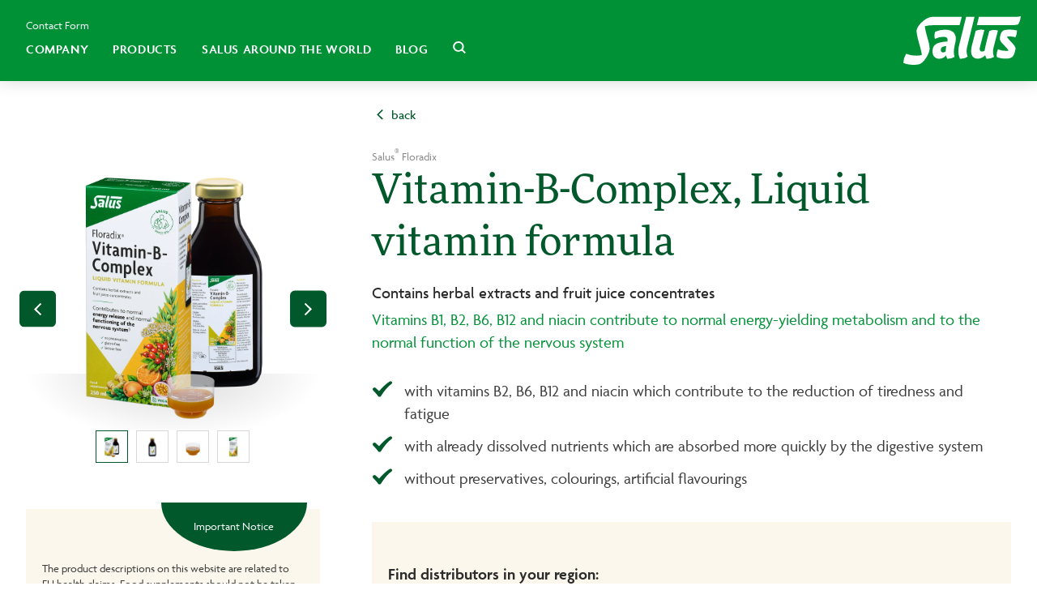

--- FILE ---
content_type: text/html; charset=utf-8
request_url: https://www.salus-haus.com/brands/salus-haus/vitamin-b-complex-liquid-vitamin-formula-013817029/
body_size: 51581
content:
<!DOCTYPE html>
<html lang="en" class="has-no-js">
<head>

<meta charset="utf-8">
<!-- 
	This website is powered by TYPO3 - inspiring people to share!
	TYPO3 is a free open source Content Management Framework initially created by Kasper Skaarhoj and licensed under GNU/GPL.
	TYPO3 is copyright 1998-2026 of Kasper Skaarhoj. Extensions are copyright of their respective owners.
	Information and contribution at https://typo3.org/
-->



<title>Vitamin-B-Complex, Liquid vitamin formula - Salus Haus</title>
<meta http-equiv="x-ua-compatible" content="IE=edge" />
<meta name="generator" content="TYPO3 CMS" />
<meta name="description" content="Floradix Vitamin-B-Complex contains vitamins of the B-complex which are involved in a multitude of important metabolic processes in the body and contribute significantly to general health and wellbeing.The daily dose of 20 ml provides the body with sufficient amounts of vitamins B1, B2, B6, B12, niacin and biotin.Vitamins B1, B2, B6, B12 and niacin contribute to normal energy-yielding metabolism and to the normal function of the nervous system. Vitamins B2, B6, B12 and niacin contribute to the reduction of tiredness and fatigue. In addition vitamin B1 contributes to the normal function of the heart. Vitamins B6 and B12 contribute to normal red blood cell formation and to the normal function of the immune system. Niacin and biotin contribute to normal skin and psychological functions. Floradix Vitamin-B-Complex contains orange and passionfruit giving the product its fruity taste, making it a pleasant tasting liquid alternative to conventional vitamin-B-complex tablets." />
<meta name="viewport" content="width=device-width, initial-scale=1, minimum-scale=1" />
<meta name="robots" content="index,follow" />
<meta property="og:description" content="Floradix Vitamin-B-Complex contains vitamins of the B-complex which are involved in a multitude of important metabolic processes in the body and contribute significantly to general health and wellbeing.The daily dose of 20 ml provides the body with sufficient amounts of vitamins B1, B2, B6, B12, niacin and biotin.Vitamins B1, B2, B6, B12 and niacin contribute to normal energy-yielding metabolism and to the normal function of the nervous system. Vitamins B2, B6, B12 and niacin contribute to the reduction of tiredness and fatigue. In addition vitamin B1 contributes to the normal function of the heart. Vitamins B6 and B12 contribute to normal red blood cell formation and to the normal function of the immune system. Niacin and biotin contribute to normal skin and psychological functions. Floradix Vitamin-B-Complex contains orange and passionfruit giving the product its fruity taste, making it a pleasant tasting liquid alternative to conventional vitamin-B-complex tablets." />
<meta property="og:site_name" content="Salus Natur-Arzneimittel GmbH &amp; Co KG" />
<meta property="og:title" content="Vitamin-B-Complex, Liquid vitamin formula" />
<meta property="og:image" content="https://img.salus-haus.com/w_1280,h_720,f_cover,v_28d7b33659,hash_69c64f/fileadmin/user_upload/user_upload/OG_Image_Salus-Haus.jpg" />
<meta name="twitter:card" content="summary" />
<meta name="twitter:description" content="Floradix Vitamin-B-Complex contains vitamins of the B-complex which are involved in a multitude of important metabolic processes in the body and contribute significantly to general health and wellbeing.The daily dose of 20 ml provides the body with sufficient amounts of vitamins B1, B2, B6, B12, niacin and biotin.Vitamins B1, B2, B6, B12 and niacin contribute to normal energy-yielding metabolism and to the normal function of the nervous system. Vitamins B2, B6, B12 and niacin contribute to the reduction of tiredness and fatigue. In addition vitamin B1 contributes to the normal function of the heart. Vitamins B6 and B12 contribute to normal red blood cell formation and to the normal function of the immune system. Niacin and biotin contribute to normal skin and psychological functions. Floradix Vitamin-B-Complex contains orange and passionfruit giving the product its fruity taste, making it a pleasant tasting liquid alternative to conventional vitamin-B-complex tablets." />
<meta name="apple-mobile-web-app-capable" content="no" />
<meta name="google" content="notranslate" />
<meta name="google-site-verification" content="BZfDfz6V_bXfx08j0y2WHFA77R3YLNpGjXIOHb62zNk" />


<link rel="stylesheet" href="/typo3temp/assets/css/378e7ab480e97e248c1877af2f5fe927.css?1748244740" media="all">






<link rel="stylesheet" href="https://use.typekit.net/iqr6mpd.css">
        <link rel="stylesheet" href="/static/style/salus-haus.css?a217f4">
    
            <script src="/static/script/inline.js?600ca2" defer></script>
        <script src="/static/script/critical.js?bce241" defer></script>
        <script src="/static/script/vendor.js?f686cf" defer></script>
        <script src="https://cdn.jsdelivr.net/npm/interactjs@1.8.1/dist/interact.min.js" defer></script>
        <script src="/static/script/main.js?508cb0" defer></script>

        
        <meta name="p:domain_verify" content="baab86989375b7d38e671dc4161d3788"/>
    
<link rel="icon" href="/static/image/theme/salus-haus/favicon.ico">
<link rel="canonical" href="https://www.salus-haus.com/brands/salus-haus/vitamin-b-complex-liquid-vitamin-formula-013817029/"/>

<link rel="alternate" hreflang="en" href="https://www.salus-haus.com/brands/salus-haus/"/>
<link rel="alternate" hreflang="x-default" href="https://www.salus-haus.com/brands/salus-haus/"/>
</head>
<body class="page page--salus-haus js-page">
    <div data-track-pagename="salus_haus|Products|Salus_Herbal_Tonics|Produktseite"></div>
        <div class="js-faq-google-schema"></div>
    <div class="page__viewport">
        <header class="page__header-mobile is-hidden--print">
            <div class="page__logo">
                <a class="logo" href="/">
    <svg xmlns="http://www.w3.org/2000/svg" viewBox="0 0 173.367 71.957"><path d="M31.782 14.729c1.077 11.768 7.45 24.943 7 34.094C38.5 54.67 30.705 69.41 23.1 71.16 16.8 72.6 6.814 72.187 0 69.08a27.449 27.449 0 014.086-13.444 37.354 37.354 0 0014.778 2.679 30.5 30.5 0 008.514-.954c-1.113-9.542-7.01-24.16-7.866-34.95C18.949 15.181 32.687.966 43.085.966h43.134L83.05 13.322H45.434a50.539 50.539 0 00-13.652 1.407zM162.59.954h-51.024l-3.01 12.356 49.324-.024c4.624 0 9.432-.294 11.866-1.333A28.437 28.437 0 00173.367 0c-2.422.758-5.994.954-10.777.954zm-69.875 0l-10.643 43.22a32.235 32.235 0 00-.893 7.878 26.666 26.666 0 002.385 10.826 18.807 18.807 0 0011.4-2.936 24.156 24.156 0 01-.538-15.536L105.07.942H92.714zm41.128 59.294a21.423 21.423 0 01-1.143-11.915l6.912-27.1a17.188 17.188 0 00-12.722.636c-1.566 5.86-6.092 23.121-6.961 29.225a7.59 7.59 0 01-3.964 1.211c-1.872 0-3.254-1.138-3.254-3.645a15.845 15.845 0 01.648-4.074l6.2-24.087a18.579 18.579 0 00-12.735 1.138l-5.811 22.546a37.6 37.6 0 00-.979 7.56c0 4.551 1.627 11.022 9.835 11.132 4.428.061 8.233-2.312 10.936-5.138a31.093 31.093 0 002.018 5.15 18.972 18.972 0 0011.019-2.639zm5.75-11.242a19.268 19.268 0 00-1.493 11.438c4.1 1.859 9.517 2.5 14.912 2.275 7.8-.33 10.5-3.389 12.588-14.215.917-4.759-8.38-11.328-12.979-18.2a32.291 32.291 0 0112.93.758 19.605 19.605 0 002.141-9.921 44.4 44.4 0 00-17.934-.734c-6.826 1.211-7.719 12.27-6.912 14.949 1.407 4.661 9.273 9.578 12.441 15.7a32.492 32.492 0 01-15.695-2.05zm-74.561-11.6a15.036 15.036 0 00.306-2.8c0-2.606-2.006-4.147-6.1-4.147a26.578 26.578 0 00-12.576 3.107 16.87 16.87 0 01.318-10.582A38.039 38.039 0 0161.667 19.9c12.759 0 15.842 7.364 15.842 13.334 0 5.847-2.985 11.866-2.985 19.793a26.683 26.683 0 001.076 7.16 18.959 18.959 0 01-10.814 2.74 31.98 31.98 0 01-1.676-5.077 13.188 13.188 0 01-10.178 5.113c-6.214 0-9.872-4.5-9.872-10.765.013-10.067 6.068-13.97 21.971-14.789zm-1.578 6.863c-5.211.416-8.1 1.492-8.1 5.847 0 2.275 1.3 3.5 3.168 3.5a6.961 6.961 0 003.927-1.223v-.037a37.694 37.694 0 011.004-8.084z" fill="#fff"/></svg>
</a>

            </div>

            
                    </header>
        <header class="page__header is-hidden--print">
            <div class="page__top js-menu-top">
                <div class="page__bar js-menu-bar">

                    <div class="grid grid--narrow grid--vertical-center grid--50">
                        <div class="grid__cell">
                            

                        </div>
                    </div>
                </div>

                            </div>

            <div class="headerbar page__navigation">
                <div class="headerbar__bar-wrapper">
                    <div class="container">
                        <div class="headerbar__inner">
                            <div class="headerbar__logo-col">
                                <a class="logo" href="/">
    <svg xmlns="http://www.w3.org/2000/svg" viewBox="0 0 173.367 71.957"><path d="M31.782 14.729c1.077 11.768 7.45 24.943 7 34.094C38.5 54.67 30.705 69.41 23.1 71.16 16.8 72.6 6.814 72.187 0 69.08a27.449 27.449 0 014.086-13.444 37.354 37.354 0 0014.778 2.679 30.5 30.5 0 008.514-.954c-1.113-9.542-7.01-24.16-7.866-34.95C18.949 15.181 32.687.966 43.085.966h43.134L83.05 13.322H45.434a50.539 50.539 0 00-13.652 1.407zM162.59.954h-51.024l-3.01 12.356 49.324-.024c4.624 0 9.432-.294 11.866-1.333A28.437 28.437 0 00173.367 0c-2.422.758-5.994.954-10.777.954zm-69.875 0l-10.643 43.22a32.235 32.235 0 00-.893 7.878 26.666 26.666 0 002.385 10.826 18.807 18.807 0 0011.4-2.936 24.156 24.156 0 01-.538-15.536L105.07.942H92.714zm41.128 59.294a21.423 21.423 0 01-1.143-11.915l6.912-27.1a17.188 17.188 0 00-12.722.636c-1.566 5.86-6.092 23.121-6.961 29.225a7.59 7.59 0 01-3.964 1.211c-1.872 0-3.254-1.138-3.254-3.645a15.845 15.845 0 01.648-4.074l6.2-24.087a18.579 18.579 0 00-12.735 1.138l-5.811 22.546a37.6 37.6 0 00-.979 7.56c0 4.551 1.627 11.022 9.835 11.132 4.428.061 8.233-2.312 10.936-5.138a31.093 31.093 0 002.018 5.15 18.972 18.972 0 0011.019-2.639zm5.75-11.242a19.268 19.268 0 00-1.493 11.438c4.1 1.859 9.517 2.5 14.912 2.275 7.8-.33 10.5-3.389 12.588-14.215.917-4.759-8.38-11.328-12.979-18.2a32.291 32.291 0 0112.93.758 19.605 19.605 0 002.141-9.921 44.4 44.4 0 00-17.934-.734c-6.826 1.211-7.719 12.27-6.912 14.949 1.407 4.661 9.273 9.578 12.441 15.7a32.492 32.492 0 01-15.695-2.05zm-74.561-11.6a15.036 15.036 0 00.306-2.8c0-2.606-2.006-4.147-6.1-4.147a26.578 26.578 0 00-12.576 3.107 16.87 16.87 0 01.318-10.582A38.039 38.039 0 0161.667 19.9c12.759 0 15.842 7.364 15.842 13.334 0 5.847-2.985 11.866-2.985 19.793a26.683 26.683 0 001.076 7.16 18.959 18.959 0 01-10.814 2.74 31.98 31.98 0 01-1.676-5.077 13.188 13.188 0 01-10.178 5.113c-6.214 0-9.872-4.5-9.872-10.765.013-10.067 6.068-13.97 21.971-14.789zm-1.578 6.863c-5.211.416-8.1 1.492-8.1 5.847 0 2.275 1.3 3.5 3.168 3.5a6.961 6.961 0 003.927-1.223v-.037a37.694 37.694 0 011.004-8.084z" fill="#fff"/></svg>
</a>

                            </div>
                                                            <div class="headerbar__navs-col">
                                    <div class="headerbar__meta-nav-wrapper">
                                        
<div class="menu menu--global js-navigation">
            <div class="menu__group">
                                                <div class="menu__item ">
                        <a class="menu__link"
                           href="/contact-form/"
                                                    >
                            <span class="menu__label">
                                Contact Form
                            </span>

                                                    </a>
                    </div>
                            
                    </div>
    </div>


                                    </div>
                                    <div class="headerbar__main-nav-wrapper">
                                        
<div class="menu menu--main js-navigation">
            <div class="menu__item  ">
            <a class="menu__link js-navigation-link"
               href="/company/"
               data-id="2238">
                <span class="menu__label">
                    Company
                </span>
            </a>

                            <ul class="menu">
                                            <li class="menu__item">
                            <a class="menu__link "
                               href="/company/salus-haus/">
                                <span class="menu__label">
                                    Salus Haus
                                </span>

                                                            </a>

                                                    </li>
                                            <li class="menu__item">
                            <a class="menu__link "
                               href="/company/schoenenberger/">
                                <span class="menu__label">
                                    Schoenenberger
                                </span>

                                                            </a>

                                                    </li>
                                            <li class="menu__item">
                            <a class="menu__link "
                               href="/company/history/">
                                <span class="menu__label">
                                    History
                                </span>

                                                            </a>

                                                    </li>
                                            <li class="menu__item">
                            <a class="menu__link "
                               href="/company/product-philosophy/">
                                <span class="menu__label">
                                    Product philosophy
                                </span>

                                                            </a>

                                                    </li>
                                            <li class="menu__item">
                            <a class="menu__link "
                               href="">
                                <span class="menu__label">
                                    Cultivation
                                </span>

                                                                    <span class="menu__icon">
                                        <svg xmlns="http://www.w3.org/2000/svg" class="icon icon--caret" viewBox="0 0 16 16"><path d="M5.201.286l7.714 7.566-7.7 7.848-1.428-1.4 6.3-6.42-6.286-6.166z"/></svg>
                                    </span>
                                                            </a>

                                                            <ul class="menu">
                                                                            <li class="menu__item">
                                            <a class="menu__link"
                                               href="/company/cultivation/raw-materials/">
                                                <span class="menu__label">
                                                    Raw materials
                                                </span>
                                            </a>
                                        </li>
                                                                            <li class="menu__item">
                                            <a class="menu__link"
                                               href="/company/cultivation/organic-certification/">
                                                <span class="menu__label">
                                                    Organic certification
                                                </span>
                                            </a>
                                        </li>
                                    
                                    <li class="menu__item">
                                        <a class="menu__link"
                                           href="/company/cultivation/">
                                            <span class="menu__label">
                                                Everything about
                                                <b>Cultivation</b>
                                            </span>
                                        </a>
                                    </li>
                                </ul>
                                                    </li>
                                            <li class="menu__item">
                            <a class="menu__link "
                               href="">
                                <span class="menu__label">
                                    Quality & Production
                                </span>

                                                                    <span class="menu__icon">
                                        <svg xmlns="http://www.w3.org/2000/svg" class="icon icon--caret" viewBox="0 0 16 16"><path d="M5.201.286l7.714 7.566-7.7 7.848-1.428-1.4 6.3-6.42-6.286-6.166z"/></svg>
                                    </span>
                                                            </a>

                                                            <ul class="menu">
                                                                            <li class="menu__item">
                                            <a class="menu__link"
                                               href="/company/quality-production/liquid-products/">
                                                <span class="menu__label">
                                                    Liquid products
                                                </span>
                                            </a>
                                        </li>
                                                                            <li class="menu__item">
                                            <a class="menu__link"
                                               href="/company/quality-production/fresh-plant-juices/">
                                                <span class="menu__label">
                                                    Fresh plant juices
                                                </span>
                                            </a>
                                        </li>
                                                                            <li class="menu__item">
                                            <a class="menu__link"
                                               href="/company/quality-production/tea/">
                                                <span class="menu__label">
                                                    Tea
                                                </span>
                                            </a>
                                        </li>
                                                                            <li class="menu__item">
                                            <a class="menu__link"
                                               href="/company/quality-production/quality-management/">
                                                <span class="menu__label">
                                                    Quality management
                                                </span>
                                            </a>
                                        </li>
                                    
                                    <li class="menu__item">
                                        <a class="menu__link"
                                           href="/company/quality-production/">
                                            <span class="menu__label">
                                                Everything about
                                                <b>Quality & Production</b>
                                            </span>
                                        </a>
                                    </li>
                                </ul>
                                                    </li>
                                            <li class="menu__item">
                            <a class="menu__link "
                               href="/company/laboratory/">
                                <span class="menu__label">
                                    Laboratory
                                </span>

                                                            </a>

                                                    </li>
                                            <li class="menu__item">
                            <a class="menu__link "
                               href="">
                                <span class="menu__label">
                                    Environment
                                </span>

                                                                    <span class="menu__icon">
                                        <svg xmlns="http://www.w3.org/2000/svg" class="icon icon--caret" viewBox="0 0 16 16"><path d="M5.201.286l7.714 7.566-7.7 7.848-1.428-1.4 6.3-6.42-6.286-6.166z"/></svg>
                                    </span>
                                                            </a>

                                                            <ul class="menu">
                                                                            <li class="menu__item">
                                            <a class="menu__link"
                                               href="/company/environment/environmental-guidelines/">
                                                <span class="menu__label">
                                                    Environmental guidelines
                                                </span>
                                            </a>
                                        </li>
                                                                            <li class="menu__item">
                                            <a class="menu__link"
                                               href="/company/environment/climate-protection/">
                                                <span class="menu__label">
                                                    Climate protection
                                                </span>
                                            </a>
                                        </li>
                                                                            <li class="menu__item">
                                            <a class="menu__link"
                                               href="/company/environment/we-impact-emas/">
                                                <span class="menu__label">
                                                    We impact / EMAS
                                                </span>
                                            </a>
                                        </li>
                                                                            <li class="menu__item">
                                            <a class="menu__link"
                                               href="/company/environment/biodiversity/">
                                                <span class="menu__label">
                                                    Biodiversity
                                                </span>
                                            </a>
                                        </li>
                                    
                                    <li class="menu__item">
                                        <a class="menu__link"
                                           href="/company/environment/">
                                            <span class="menu__label">
                                                Everything about
                                                <b>Environment</b>
                                            </span>
                                        </a>
                                    </li>
                                </ul>
                                                    </li>
                                            <li class="menu__item">
                            <a class="menu__link "
                               href="/company/commitment/">
                                <span class="menu__label">
                                    Commitment
                                </span>

                                                            </a>

                                                    </li>
                    
                    
                    <li class="menu__item">
                        <a class="menu__link"
                           href="/company/">
                            <span class="menu__label">
                                Everything about <b>Company</b>
                            </span>
                        </a>
                    </li>
                </ul>
                    </div>
            <div class="menu__item  ">
            <a class="menu__link js-navigation-link"
               href="/products/"
               data-id="2105">
                <span class="menu__label">
                    Products
                </span>
            </a>

                            <ul class="menu">
                                            <li class="menu__item">
                            <a class="menu__link "
                               href="/products/salus-herbal-tonics/">
                                <span class="menu__label">
                                    Salus Herbal Tonics
                                </span>

                                                            </a>

                                                    </li>
                                            <li class="menu__item">
                            <a class="menu__link "
                               href="/products/salus-tea/">
                                <span class="menu__label">
                                    Salus Tea
                                </span>

                                                            </a>

                                                    </li>
                                            <li class="menu__item">
                            <a class="menu__link "
                               href="/products/salus-tablets-capsules/">
                                <span class="menu__label">
                                    Salus Tablets & Capsules
                                </span>

                                                            </a>

                                                    </li>
                                            <li class="menu__item">
                            <a class="menu__link "
                               href="/products/schoenenberger-cosmetics/">
                                <span class="menu__label">
                                    Schoenenberger Cosmetics
                                </span>

                                                            </a>

                                                    </li>
                                            <li class="menu__item">
                            <a class="menu__link "
                               href="/products/fresh-plant-juices/">
                                <span class="menu__label">
                                    Fresh Plant Juices
                                </span>

                                                            </a>

                                                    </li>
                                            <li class="menu__item">
                            <a class="menu__link "
                               href="/products/other-products/">
                                <span class="menu__label">
                                    Other Products
                                </span>

                                                            </a>

                                                    </li>
                    
                    
                    <li class="menu__item">
                        <a class="menu__link"
                           href="/products/">
                            <span class="menu__label">
                                Everything about <b>Products</b>
                            </span>
                        </a>
                    </li>
                </ul>
                    </div>
            <div class="menu__item  ">
            <a class="menu__link js-navigation-link"
               href="/salus-around-the-world/"
               >
                <span class="menu__label">
                    Salus around the world
                </span>
            </a>

                    </div>
            <div class="menu__item  ">
            <a class="menu__link js-navigation-link"
               href="/blog/"
               >
                <span class="menu__label">
                    Blog
                </span>
            </a>

                    </div>
    
            <div class="menu__item">
            <a class="menu__link js-navigation-link js-search-menu" href="/search/" data-id="2110">
                <span class="menu__icon menu__icon-search">
                    <svg xmlns="http://www.w3.org/2000/svg" class="icon icon--magnifier-fat" viewBox="0 0 20.5 20.1"><path d="M18.6 20.15l-4.7-4.7c-3.4 2.5-8.1 2.2-11.2-.8-3.3-3.3-3.3-8.8 0-12.1C4.3.95 6.5.05 8.8.05s4.4.9 6.1 2.5c1.6 1.6 2.5 3.8 2.5 6.1 0 1.8-.6 3.6-1.7 5.1l4.7 4.7-1.8 1.7zM8.8 2.55c-1.6 0-3.1.6-4.3 1.8-2.4 2.4-2.4 6.2 0 8.6 2.4 2.4 6.2 2.4 8.6 0 1.1-1.1 1.8-2.7 1.8-4.3 0-1.6-.6-3.1-1.8-4.3-1.1-1.2-2.7-1.8-4.3-1.8z"/></svg>
                </span>
            </a>
        </div>
    </div>

                                    </div>
                                </div>
                                                    </div>
                    </div>
                </div>

                <div class="page__layer js-navigation-layer">
                    

            <div class="layer js-navigation-layer-item" data-id="2238">
            <div class="container container--wide">
                <button class="layer__close js-navigation-close">
                    <svg class="icon icon--cancel" xmlns="http://www.w3.org/2000/svg" viewBox="0 0 500 500"><path class="icon__shape" d="M490 448.6L289.2 246.9 485.6 49.7c11.6-11.7 12.7-29.8 1.7-41-11.1-11.1-29.2-10-41.5 2.3L250 207.6 54 10.8C42.3-.9 24.3-2 13.2 9.1c-11.1 11.1-10 29.3 1.6 41l196 196.8L9.4 449.2c-11.6 11.7-12.7 29.8-1.7 41 11.1 11.1 29.2 10 40.8-1.7L250 286.2l201.5 202.3c11.6 11.7 29.7 12.8 40.8 1.6 11.1-11 10-29.1-2.3-41.5z"/></svg>
                </button>

                                                                                                                                                                                                                                                                                                                                                        
<div class="grid grid--33">
    <div class="grid__cell">
        <div class="content distribute js-distribute" data-distribute-group="navigation-2238">
            <div class="layer__menu content__block">
                <a class="h5 " href="/company/">
                    <b>Company Overview</b>
                </a>
            </div>
                            <div class="layer__menu content__block">
                    <a class="h5 " href="/company/salus-haus/">
                        <b>Salus Haus</b>
                    </a>
                </div>
                            <div class="layer__menu content__block">
                    <a class="h5 " href="/company/schoenenberger/">
                        <b>Schoenenberger</b>
                    </a>
                </div>
                            <div class="layer__menu content__block">
                    <a class="h5 " href="/company/history/">
                        <b>History</b>
                    </a>
                </div>
                            <div class="layer__menu content__block">
                    <a class="h5 " href="/company/product-philosophy/">
                        <b>Product philosophy</b>
                    </a>
                </div>
                            <div class="layer__menu content__block">
                    <a class="h5 " href="/company/cultivation/">
                        <b>Cultivation</b>
                    </a>
                </div>
                            <div class="layer__menu content__block">
                    <a class="h5 " href="/company/quality-production/">
                        <b>Quality & Production</b>
                    </a>
                </div>
                            <div class="layer__menu content__block">
                    <a class="h5 " href="/company/laboratory/">
                        <b>Laboratory</b>
                    </a>
                </div>
                            <div class="layer__menu content__block">
                    <a class="h5 " href="/company/environment/">
                        <b>Environment</b>
                    </a>
                </div>
                            <div class="layer__menu content__block">
                    <a class="h5 " href="/company/commitment/">
                        <b>Commitment</b>
                    </a>
                </div>
            
                    </div>
    </div>

    <div class="grid__cell">
        <div class="content js-distribute" data-distribute-group="navigation-2238"></div>
    </div>

    <div class="grid__cell">
        <div class="content js-distribute" data-distribute-group="navigation-2238"></div>
    </div>
</div>

                            </div>
        </div>
                <div class="layer js-navigation-layer-item" data-id="2105">
            <div class="container container--wide">
                <button class="layer__close js-navigation-close">
                    <svg class="icon icon--cancel" xmlns="http://www.w3.org/2000/svg" viewBox="0 0 500 500"><path class="icon__shape" d="M490 448.6L289.2 246.9 485.6 49.7c11.6-11.7 12.7-29.8 1.7-41-11.1-11.1-29.2-10-41.5 2.3L250 207.6 54 10.8C42.3-.9 24.3-2 13.2 9.1c-11.1 11.1-10 29.3 1.6 41l196 196.8L9.4 449.2c-11.6 11.7-12.7 29.8-1.7 41 11.1 11.1 29.2 10 40.8-1.7L250 286.2l201.5 202.3c11.6 11.7 29.7 12.8 40.8 1.6 11.1-11 10-29.1-2.3-41.5z"/></svg>
                </button>

                                                                                    
<div class="grid grid--33">
    <div class="grid__cell">
        <div class="content distribute js-distribute" data-distribute-group="navigation-2105">
            <div class="layer__menu content__block">
                <a class="h5 " href="/products/">
                    <b>Products Overview</b>
                </a>
            </div>
                            <div class="layer__menu content__block">
                    <a class="h5 " href="/products/salus-herbal-tonics/">
                        <b>Salus Herbal Tonics</b>
                    </a>
                </div>
                            <div class="layer__menu content__block">
                    <a class="h5 " href="/products/salus-tea/">
                        <b>Salus Tea</b>
                    </a>
                </div>
                            <div class="layer__menu content__block">
                    <a class="h5 " href="/products/salus-tablets-capsules/">
                        <b>Salus Tablets & Capsules</b>
                    </a>
                </div>
                            <div class="layer__menu content__block">
                    <a class="h5 " href="/products/schoenenberger-cosmetics/">
                        <b>Schoenenberger Cosmetics</b>
                    </a>
                </div>
                            <div class="layer__menu content__block">
                    <a class="h5 " href="/products/fresh-plant-juices/">
                        <b>Fresh Plant Juices</b>
                    </a>
                </div>
                            <div class="layer__menu content__block">
                    <a class="h5 " href="/products/other-products/">
                        <b>Other Products</b>
                    </a>
                </div>
            
                    </div>
    </div>

    <div class="grid__cell">
        <div class="content js-distribute" data-distribute-group="navigation-2105"></div>
    </div>

    <div class="grid__cell">
        <div class="content js-distribute" data-distribute-group="navigation-2105"></div>
    </div>
</div>

                            </div>
        </div>
            
<div class="layer js-navigation-layer-item" data-id="2110">
    <div class="container container--wide">
        <button class="layer__close js-navigation-close">
            <svg class="icon icon--cancel" xmlns="http://www.w3.org/2000/svg" viewBox="0 0 500 500"><path class="icon__shape" d="M490 448.6L289.2 246.9 485.6 49.7c11.6-11.7 12.7-29.8 1.7-41-11.1-11.1-29.2-10-41.5 2.3L250 207.6 54 10.8C42.3-.9 24.3-2 13.2 9.1c-11.1 11.1-10 29.3 1.6 41l196 196.8L9.4 449.2c-11.6 11.7-12.7 29.8-1.7 41 11.1 11.1 29.2 10 40.8-1.7L250 286.2l201.5 202.3c11.6 11.7 29.7 12.8 40.8 1.6 11.1-11 10-29.1-2.3-41.5z"/></svg>
        </button>

        
<div class="grid grid--100">
    <div class="grid__cell">
        <form class="search-form js-menu-search" method="get" action="/search/">
            <input class="input menu__link js-search-autocomplete"
                   name="q"
                   data-group="1"
                   data-appendTo=".search-form"
                   type="text"
                   placeholder="Search for products, articles and topics"
                   required>

            <button class="search-form__button" type="submit">
                <svg xmlns="http://www.w3.org/2000/svg" class="icon icon--magnifier-fat" viewBox="0 0 20.5 20.1"><path d="M18.6 20.15l-4.7-4.7c-3.4 2.5-8.1 2.2-11.2-.8-3.3-3.3-3.3-8.8 0-12.1C4.3.95 6.5.05 8.8.05s4.4.9 6.1 2.5c1.6 1.6 2.5 3.8 2.5 6.1 0 1.8-.6 3.6-1.7 5.1l4.7 4.7-1.8 1.7zM8.8 2.55c-1.6 0-3.1.6-4.3 1.8-2.4 2.4-2.4 6.2 0 8.6 2.4 2.4 6.2 2.4 8.6 0 1.1-1.1 1.8-2.7 1.8-4.3 0-1.6-.6-3.1-1.8-4.3-1.1-1.2-2.7-1.8-4.3-1.8z"/></svg>
            </button>
        </form>
    </div>
</div>

    </div>
</div>

                </div>

                            </div>
        </header>

        <div class="page__stage js-page-stage">
                <main class="page__main">
        <div class="page__content">
            
<!-- Google Search schema begin -->
<script type="application/ld+json">
    {
        "@context": "https://schema.org/",
        "@type": "Product",
        "name": "Vitamin-B-Complex, Liquid vitamin formula",
                "image": "https://img.salus-haus.com/maxw_250,f_inside,v_35036c1616,hash_ebf800/pim-haus/1/6/f/f/16ff7510d289230bd77c31230c0091d3aa14e30e_4004148332401005I1.png",
                "description":
                        "&lt;p&gt;Floradix Vitamin-B-Complex contains vitamins of the B-complex which are involved in a multitude of important metabolic processes in the body and contribute significantly to general health and wellbeing.&lt;/p&gt;&lt;p&gt;The daily dose of 20 ml provides the body with sufficient amounts of vitamins B1, B2, B6, B12, niacin and biotin.&lt;/p&gt;&lt;p&gt;Vitamins B1, B2, B6, B12 and niacin contribute to normal energy-yielding metabolism and to the normal function of the nervous system. &lt;/p&gt;&lt;p&gt;Vitamins B2, B6, B12 and niacin contribute to the reduction of tiredness and fatigue. In addition vitamin B1 contributes to the normal function of the heart. Vitamins B6 and B12 contribute to normal red blood cell formation and to the normal function of the immune system. Niacin and biotin contribute to normal skin and psychological  functions. &lt;/p&gt;&lt;p&gt;Floradix Vitamin-B-Complex contains orange and passionfruit giving the product its fruity taste, making it a pleasant tasting liquid alternative to conventional vitamin-B-complex tablets.&lt;br&gt;&lt;/p&gt;"
            ,
        "brand": {
            "@type": "Brand",
            "name":
                                "Salus®"
                        },
        "sku": "haus_013817029",
        "gtin13": "",
        "offers": {
            "@type": "Offer",
            "priceCurrency": "EUR",
            "price": "0.00",
            "priceValidUntil": "2028-02-02"                    }
    }
</script>
<!-- Google Search schema end -->


<div class="section section--product-detail-breadcrumb js-page-distribution-reference" >
    <div class="container">
        <div class="grid grid--breezy">
            <div class="grid__cell grid__cell--small-40 grid__cell--medium-33 grid__cell--large-33"></div>
            <div class="grid__cell grid__cell--small-60 grid__cell--medium-66 grid__cell--large-66 layout is-compact">
                <a class="button button--blank js-back-button hidden-xs" href="/products/salus-herbal-tonics/">
                    <span class="button__icon button__icon--180"><svg xmlns="http://www.w3.org/2000/svg" class="icon icon--caret" viewBox="0 0 16 16"><path d="M5.201.286l7.714 7.566-7.7 7.848-1.428-1.4 6.3-6.42-6.286-6.166z"/></svg></span>
                    <span class="button__label">back</span>
                </a>
            </div>
        </div>
    </div>
</div>

<div class="track-views js-tracker is-hidden" data-page-uid="2573" data-target="/api/blog/views/"></div>
<div id="detail-container" class="section section--default section--no-padding-top" data-track-productname="Salus_Floradix_Vitamin_B_Complex_Liquid_vitamin_formula">
    <!-- TYPO3SEARCH_begin -->
    <div class="container">
        <div class="grid grid--breezy">
            <div class="grid__cell grid__cell--small-40 grid__cell--medium-33 grid__cell--large-33">
                <div class="module module--product-mandatory">
                    <div class="module__main">
                        <div class="grid is-hidden js-spinner">
    <div class="grid__cell align-center">
        <div class="spinner">
            <div class="bounce1"></div>
            <div class="bounce2"></div>
            <div class="bounce3"></div>
        </div>
    </div>
</div>

                        
<div id="thumbnail-gallery-container" class="is-hidden--huge">
    <div class="gallery js-gallery js-popup-gallery">
        <div class="gallery__preview">
                                                <div class="
                        gallery__thumbnail js-gallery-thumbnail
                        
                        
                        has-no-reference
                        
                    " data-index="0">
                        <div class="image image--square image--contain">
                                                    
                
                                <picture>
                    <!--[if IE 9]><video style="display: none;><![endif]-->
                    <source  media="(min-width: 0px)" data-img-aspect-ratio="1" data-img-width="700" data-img-height="700" data-srcset="https://img.salus-haus.com/maxw_350,f_inside,v_d4d637fb13,hash_459835/pim-haus/1/6/f/f/16ff7510d289230bd77c31230c0091d3aa14e30e_4004148332401005I1.png, https://img.salus-haus.com/maxw_700,f_inside,v_7f417e6116,hash_a9063d/pim-haus/1/6/f/f/16ff7510d289230bd77c31230c0091d3aa14e30e_4004148332401005I1.png 2x" srcset="[data-uri]" data-sizes="auto">
            <!--[if IE 9]></video><![endif]-->
    
                <img  class="image__object--default image__object image__object--lazy js-lazy lazyload" alt="Floradix  Vitamin-B-Complex, Liquid vitamin formula" data-img-aspect-ratio="1" data-img-width="350" data-img-height="350" data-src="https://img.salus-haus.com/maxw_350,f_inside,v_d4d637fb13,hash_459835/pim-haus/1/6/f/f/16ff7510d289230bd77c31230c0091d3aa14e30e_4004148332401005I1.png" src="[data-uri]">

    </picture>

            <noscript>
                                <picture>
                    <!--[if IE 9]><video style="display: none;><![endif]-->
                    <source  media="(min-width: 0px)" srcset="https://img.salus-haus.com/maxw_350,f_inside,v_d4d637fb13,hash_459835/pim-haus/1/6/f/f/16ff7510d289230bd77c31230c0091d3aa14e30e_4004148332401005I1.png, https://img.salus-haus.com/maxw_700,f_inside,v_7f417e6116,hash_a9063d/pim-haus/1/6/f/f/16ff7510d289230bd77c31230c0091d3aa14e30e_4004148332401005I1.png 2x" sizes="100vw" data-img-aspect-ratio="1" data-img-width="700" data-img-height="700">
            <!--[if IE 9]></video><![endif]-->
    
                <img  class="image__object--default image__object image__object--lazy js-lazy" alt="Floradix  Vitamin-B-Complex, Liquid vitamin formula" src="https://img.salus-haus.com/maxw_350,f_inside,v_d4d637fb13,hash_459835/pim-haus/1/6/f/f/16ff7510d289230bd77c31230c0091d3aa14e30e_4004148332401005I1.png" data-img-aspect-ratio="1" data-img-width="350" data-img-height="350">

    </picture>

        
    </noscript>
            
        
                                                    
                
                                <picture>
                    <!--[if IE 9]><video style="display: none;><![endif]-->
                    <source  media="(min-width: 0px)" data-img-aspect-ratio="1" data-img-width="700" data-img-height="700" data-srcset="https://img.salus-haus.com/maxw_350,f_inside,v_89a7ba05a2,hash_e4059c/pim-haus/1/6/f/f/16ff7510d289230bd77c31230c0091d3aa14e30e_4004148332401005I1.png, https://img.salus-haus.com/maxw_700,f_inside,v_417ad63241,hash_953e59/pim-haus/1/6/f/f/16ff7510d289230bd77c31230c0091d3aa14e30e_4004148332401005I1.png 2x" srcset="[data-uri]" data-sizes="auto">
            <!--[if IE 9]></video><![endif]-->
    
                <img  class="image__object--gray image__object image__object--lazy js-lazy lazyload" alt="Floradix  Vitamin-B-Complex, Liquid vitamin formula" data-img-aspect-ratio="1" data-img-width="350" data-img-height="350" data-src="https://img.salus-haus.com/maxw_350,f_inside,v_89a7ba05a2,hash_e4059c/pim-haus/1/6/f/f/16ff7510d289230bd77c31230c0091d3aa14e30e_4004148332401005I1.png" src="[data-uri]">

    </picture>

            <noscript>
                                <picture>
                    <!--[if IE 9]><video style="display: none;><![endif]-->
                    <source  media="(min-width: 0px)" srcset="https://img.salus-haus.com/maxw_350,f_inside,v_89a7ba05a2,hash_e4059c/pim-haus/1/6/f/f/16ff7510d289230bd77c31230c0091d3aa14e30e_4004148332401005I1.png, https://img.salus-haus.com/maxw_700,f_inside,v_417ad63241,hash_953e59/pim-haus/1/6/f/f/16ff7510d289230bd77c31230c0091d3aa14e30e_4004148332401005I1.png 2x" sizes="100vw" data-img-aspect-ratio="1" data-img-width="700" data-img-height="700">
            <!--[if IE 9]></video><![endif]-->
    
                <img  class="image__object--gray image__object image__object--lazy js-lazy" alt="Floradix  Vitamin-B-Complex, Liquid vitamin formula" src="https://img.salus-haus.com/maxw_350,f_inside,v_89a7ba05a2,hash_e4059c/pim-haus/1/6/f/f/16ff7510d289230bd77c31230c0091d3aa14e30e_4004148332401005I1.png" data-img-aspect-ratio="1" data-img-width="350" data-img-height="350">

    </picture>

        
    </noscript>
            
        
                        </div>
                    </div>
                
                                                                <div class="
                        gallery__thumbnail js-gallery-thumbnail
                        
                        
                        has-no-reference
                        
                    " data-index="1">
                        <div class="image image--square image--contain">
                                                    
                
                                <picture>
                    <!--[if IE 9]><video style="display: none;><![endif]-->
                    <source  media="(min-width: 0px)" data-img-aspect-ratio="1" data-img-width="700" data-img-height="700" data-srcset="https://img.salus-haus.com/maxw_350,f_inside,v_abf1357648,hash_977e3b/pim-haus/3/d/a/9/3da9622250a2a709f37827d73969ac4c991f427a_4004148332401005I3.png, https://img.salus-haus.com/maxw_700,f_inside,v_4dc8e2f9b4,hash_5f5af5/pim-haus/3/d/a/9/3da9622250a2a709f37827d73969ac4c991f427a_4004148332401005I3.png 2x" srcset="[data-uri]" data-sizes="auto">
            <!--[if IE 9]></video><![endif]-->
    
                <img  class="image__object--default image__object image__object--lazy js-lazy lazyload" alt="Floradix  Vitamin-B-Complex, Liquid vitamin formula" data-img-aspect-ratio="1" data-img-width="350" data-img-height="350" data-src="https://img.salus-haus.com/maxw_350,f_inside,v_abf1357648,hash_977e3b/pim-haus/3/d/a/9/3da9622250a2a709f37827d73969ac4c991f427a_4004148332401005I3.png" src="[data-uri]">

    </picture>

            <noscript>
                                <picture>
                    <!--[if IE 9]><video style="display: none;><![endif]-->
                    <source  media="(min-width: 0px)" srcset="https://img.salus-haus.com/maxw_350,f_inside,v_abf1357648,hash_977e3b/pim-haus/3/d/a/9/3da9622250a2a709f37827d73969ac4c991f427a_4004148332401005I3.png, https://img.salus-haus.com/maxw_700,f_inside,v_4dc8e2f9b4,hash_5f5af5/pim-haus/3/d/a/9/3da9622250a2a709f37827d73969ac4c991f427a_4004148332401005I3.png 2x" sizes="100vw" data-img-aspect-ratio="1" data-img-width="700" data-img-height="700">
            <!--[if IE 9]></video><![endif]-->
    
                <img  class="image__object--default image__object image__object--lazy js-lazy" alt="Floradix  Vitamin-B-Complex, Liquid vitamin formula" src="https://img.salus-haus.com/maxw_350,f_inside,v_abf1357648,hash_977e3b/pim-haus/3/d/a/9/3da9622250a2a709f37827d73969ac4c991f427a_4004148332401005I3.png" data-img-aspect-ratio="1" data-img-width="350" data-img-height="350">

    </picture>

        
    </noscript>
            
        
                                                    
                
                                <picture>
                    <!--[if IE 9]><video style="display: none;><![endif]-->
                    <source  media="(min-width: 0px)" data-img-aspect-ratio="1" data-img-width="700" data-img-height="700" data-srcset="https://img.salus-haus.com/maxw_350,f_inside,v_f9d7896bf6,hash_62c52b/pim-haus/3/d/a/9/3da9622250a2a709f37827d73969ac4c991f427a_4004148332401005I3.png, https://img.salus-haus.com/maxw_700,f_inside,v_7ccdc18dd6,hash_423121/pim-haus/3/d/a/9/3da9622250a2a709f37827d73969ac4c991f427a_4004148332401005I3.png 2x" srcset="[data-uri]" data-sizes="auto">
            <!--[if IE 9]></video><![endif]-->
    
                <img  class="image__object--gray image__object image__object--lazy js-lazy lazyload" alt="Floradix  Vitamin-B-Complex, Liquid vitamin formula" data-img-aspect-ratio="1" data-img-width="350" data-img-height="350" data-src="https://img.salus-haus.com/maxw_350,f_inside,v_f9d7896bf6,hash_62c52b/pim-haus/3/d/a/9/3da9622250a2a709f37827d73969ac4c991f427a_4004148332401005I3.png" src="[data-uri]">

    </picture>

            <noscript>
                                <picture>
                    <!--[if IE 9]><video style="display: none;><![endif]-->
                    <source  media="(min-width: 0px)" srcset="https://img.salus-haus.com/maxw_350,f_inside,v_f9d7896bf6,hash_62c52b/pim-haus/3/d/a/9/3da9622250a2a709f37827d73969ac4c991f427a_4004148332401005I3.png, https://img.salus-haus.com/maxw_700,f_inside,v_7ccdc18dd6,hash_423121/pim-haus/3/d/a/9/3da9622250a2a709f37827d73969ac4c991f427a_4004148332401005I3.png 2x" sizes="100vw" data-img-aspect-ratio="1" data-img-width="700" data-img-height="700">
            <!--[if IE 9]></video><![endif]-->
    
                <img  class="image__object--gray image__object image__object--lazy js-lazy" alt="Floradix  Vitamin-B-Complex, Liquid vitamin formula" src="https://img.salus-haus.com/maxw_350,f_inside,v_f9d7896bf6,hash_62c52b/pim-haus/3/d/a/9/3da9622250a2a709f37827d73969ac4c991f427a_4004148332401005I3.png" data-img-aspect-ratio="1" data-img-width="350" data-img-height="350">

    </picture>

        
    </noscript>
            
        
                        </div>
                    </div>
                
                                                                <div class="
                        gallery__thumbnail js-gallery-thumbnail
                        
                        
                        has-no-reference
                        
                    " data-index="2">
                        <div class="image image--square image--contain">
                                                    
                
                                <picture>
                    <!--[if IE 9]><video style="display: none;><![endif]-->
                    <source  media="(min-width: 0px)" data-img-aspect-ratio="1" data-img-width="700" data-img-height="700" data-srcset="https://img.salus-haus.com/maxw_350,f_inside,v_8a7fc7dd74,hash_0d6dbc/pim-haus/e/f/2/0/ef209ac9ba0f65c5a78bd67938f5f3e05ae35cdb_4004148332401005I5.png, https://img.salus-haus.com/maxw_700,f_inside,v_618a2aba3f,hash_65abbe/pim-haus/e/f/2/0/ef209ac9ba0f65c5a78bd67938f5f3e05ae35cdb_4004148332401005I5.png 2x" srcset="[data-uri]" data-sizes="auto">
            <!--[if IE 9]></video><![endif]-->
    
                <img  class="image__object--default image__object image__object--lazy js-lazy lazyload" alt="Floradix  Vitamin-B-Complex, Liquid vitamin formula" data-img-aspect-ratio="1" data-img-width="350" data-img-height="350" data-src="https://img.salus-haus.com/maxw_350,f_inside,v_8a7fc7dd74,hash_0d6dbc/pim-haus/e/f/2/0/ef209ac9ba0f65c5a78bd67938f5f3e05ae35cdb_4004148332401005I5.png" src="[data-uri]">

    </picture>

            <noscript>
                                <picture>
                    <!--[if IE 9]><video style="display: none;><![endif]-->
                    <source  media="(min-width: 0px)" srcset="https://img.salus-haus.com/maxw_350,f_inside,v_8a7fc7dd74,hash_0d6dbc/pim-haus/e/f/2/0/ef209ac9ba0f65c5a78bd67938f5f3e05ae35cdb_4004148332401005I5.png, https://img.salus-haus.com/maxw_700,f_inside,v_618a2aba3f,hash_65abbe/pim-haus/e/f/2/0/ef209ac9ba0f65c5a78bd67938f5f3e05ae35cdb_4004148332401005I5.png 2x" sizes="100vw" data-img-aspect-ratio="1" data-img-width="700" data-img-height="700">
            <!--[if IE 9]></video><![endif]-->
    
                <img  class="image__object--default image__object image__object--lazy js-lazy" alt="Floradix  Vitamin-B-Complex, Liquid vitamin formula" src="https://img.salus-haus.com/maxw_350,f_inside,v_8a7fc7dd74,hash_0d6dbc/pim-haus/e/f/2/0/ef209ac9ba0f65c5a78bd67938f5f3e05ae35cdb_4004148332401005I5.png" data-img-aspect-ratio="1" data-img-width="350" data-img-height="350">

    </picture>

        
    </noscript>
            
        
                                                    
                
                                <picture>
                    <!--[if IE 9]><video style="display: none;><![endif]-->
                    <source  media="(min-width: 0px)" data-img-aspect-ratio="1" data-img-width="700" data-img-height="700" data-srcset="https://img.salus-haus.com/maxw_350,f_inside,v_7ee6a7bc07,hash_436954/pim-haus/e/f/2/0/ef209ac9ba0f65c5a78bd67938f5f3e05ae35cdb_4004148332401005I5.png, https://img.salus-haus.com/maxw_700,f_inside,v_3b312b53b6,hash_0ca390/pim-haus/e/f/2/0/ef209ac9ba0f65c5a78bd67938f5f3e05ae35cdb_4004148332401005I5.png 2x" srcset="[data-uri]" data-sizes="auto">
            <!--[if IE 9]></video><![endif]-->
    
                <img  class="image__object--gray image__object image__object--lazy js-lazy lazyload" alt="Floradix  Vitamin-B-Complex, Liquid vitamin formula" data-img-aspect-ratio="1" data-img-width="350" data-img-height="350" data-src="https://img.salus-haus.com/maxw_350,f_inside,v_7ee6a7bc07,hash_436954/pim-haus/e/f/2/0/ef209ac9ba0f65c5a78bd67938f5f3e05ae35cdb_4004148332401005I5.png" src="[data-uri]">

    </picture>

            <noscript>
                                <picture>
                    <!--[if IE 9]><video style="display: none;><![endif]-->
                    <source  media="(min-width: 0px)" srcset="https://img.salus-haus.com/maxw_350,f_inside,v_7ee6a7bc07,hash_436954/pim-haus/e/f/2/0/ef209ac9ba0f65c5a78bd67938f5f3e05ae35cdb_4004148332401005I5.png, https://img.salus-haus.com/maxw_700,f_inside,v_3b312b53b6,hash_0ca390/pim-haus/e/f/2/0/ef209ac9ba0f65c5a78bd67938f5f3e05ae35cdb_4004148332401005I5.png 2x" sizes="100vw" data-img-aspect-ratio="1" data-img-width="700" data-img-height="700">
            <!--[if IE 9]></video><![endif]-->
    
                <img  class="image__object--gray image__object image__object--lazy js-lazy" alt="Floradix  Vitamin-B-Complex, Liquid vitamin formula" src="https://img.salus-haus.com/maxw_350,f_inside,v_7ee6a7bc07,hash_436954/pim-haus/e/f/2/0/ef209ac9ba0f65c5a78bd67938f5f3e05ae35cdb_4004148332401005I5.png" data-img-aspect-ratio="1" data-img-width="350" data-img-height="350">

    </picture>

        
    </noscript>
            
        
                        </div>
                    </div>
                
                                                                <div class="
                        gallery__thumbnail js-gallery-thumbnail
                        
                        
                        has-no-reference
                        
                    " data-index="3">
                        <div class="image image--square image--contain">
                                                    
                
                                <picture>
                    <!--[if IE 9]><video style="display: none;><![endif]-->
                    <source  media="(min-width: 0px)" data-img-aspect-ratio="1" data-img-width="700" data-img-height="700" data-srcset="https://img.salus-haus.com/maxw_350,f_inside,v_015eedfe15,hash_9bc30e/pim-haus/c/3/5/5/c355e864bc2ac509b6eb8974818cf803f6b852f1_4004148332401004C.png, https://img.salus-haus.com/maxw_700,f_inside,v_ba8ceb2a4d,hash_954bd9/pim-haus/c/3/5/5/c355e864bc2ac509b6eb8974818cf803f6b852f1_4004148332401004C.png 2x" srcset="[data-uri]" data-sizes="auto">
            <!--[if IE 9]></video><![endif]-->
    
                <img  class="image__object--default image__object image__object--lazy js-lazy lazyload" alt="Floradix  Vitamin-B-Complex, Liquid vitamin formula" data-img-aspect-ratio="1" data-img-width="350" data-img-height="350" data-src="https://img.salus-haus.com/maxw_350,f_inside,v_015eedfe15,hash_9bc30e/pim-haus/c/3/5/5/c355e864bc2ac509b6eb8974818cf803f6b852f1_4004148332401004C.png" src="[data-uri]">

    </picture>

            <noscript>
                                <picture>
                    <!--[if IE 9]><video style="display: none;><![endif]-->
                    <source  media="(min-width: 0px)" srcset="https://img.salus-haus.com/maxw_350,f_inside,v_015eedfe15,hash_9bc30e/pim-haus/c/3/5/5/c355e864bc2ac509b6eb8974818cf803f6b852f1_4004148332401004C.png, https://img.salus-haus.com/maxw_700,f_inside,v_ba8ceb2a4d,hash_954bd9/pim-haus/c/3/5/5/c355e864bc2ac509b6eb8974818cf803f6b852f1_4004148332401004C.png 2x" sizes="100vw" data-img-aspect-ratio="1" data-img-width="700" data-img-height="700">
            <!--[if IE 9]></video><![endif]-->
    
                <img  class="image__object--default image__object image__object--lazy js-lazy" alt="Floradix  Vitamin-B-Complex, Liquid vitamin formula" src="https://img.salus-haus.com/maxw_350,f_inside,v_015eedfe15,hash_9bc30e/pim-haus/c/3/5/5/c355e864bc2ac509b6eb8974818cf803f6b852f1_4004148332401004C.png" data-img-aspect-ratio="1" data-img-width="350" data-img-height="350">

    </picture>

        
    </noscript>
            
        
                                                    
                
                                <picture>
                    <!--[if IE 9]><video style="display: none;><![endif]-->
                    <source  media="(min-width: 0px)" data-img-aspect-ratio="1" data-img-width="700" data-img-height="700" data-srcset="https://img.salus-haus.com/maxw_350,f_inside,v_c3f2cc3ce1,hash_050166/pim-haus/c/3/5/5/c355e864bc2ac509b6eb8974818cf803f6b852f1_4004148332401004C.png, https://img.salus-haus.com/maxw_700,f_inside,v_dc9e58fde9,hash_5a4352/pim-haus/c/3/5/5/c355e864bc2ac509b6eb8974818cf803f6b852f1_4004148332401004C.png 2x" srcset="[data-uri]" data-sizes="auto">
            <!--[if IE 9]></video><![endif]-->
    
                <img  class="image__object--gray image__object image__object--lazy js-lazy lazyload" alt="Floradix  Vitamin-B-Complex, Liquid vitamin formula" data-img-aspect-ratio="1" data-img-width="350" data-img-height="350" data-src="https://img.salus-haus.com/maxw_350,f_inside,v_c3f2cc3ce1,hash_050166/pim-haus/c/3/5/5/c355e864bc2ac509b6eb8974818cf803f6b852f1_4004148332401004C.png" src="[data-uri]">

    </picture>

            <noscript>
                                <picture>
                    <!--[if IE 9]><video style="display: none;><![endif]-->
                    <source  media="(min-width: 0px)" srcset="https://img.salus-haus.com/maxw_350,f_inside,v_c3f2cc3ce1,hash_050166/pim-haus/c/3/5/5/c355e864bc2ac509b6eb8974818cf803f6b852f1_4004148332401004C.png, https://img.salus-haus.com/maxw_700,f_inside,v_dc9e58fde9,hash_5a4352/pim-haus/c/3/5/5/c355e864bc2ac509b6eb8974818cf803f6b852f1_4004148332401004C.png 2x" sizes="100vw" data-img-aspect-ratio="1" data-img-width="700" data-img-height="700">
            <!--[if IE 9]></video><![endif]-->
    
                <img  class="image__object--gray image__object image__object--lazy js-lazy" alt="Floradix  Vitamin-B-Complex, Liquid vitamin formula" src="https://img.salus-haus.com/maxw_350,f_inside,v_c3f2cc3ce1,hash_050166/pim-haus/c/3/5/5/c355e864bc2ac509b6eb8974818cf803f6b852f1_4004148332401004C.png" data-img-aspect-ratio="1" data-img-width="350" data-img-height="350">

    </picture>

        
    </noscript>
            
        
                        </div>
                    </div>
                
                                    </div>

        <div class="gallery__stage image-zoom">
                            <div class="gallery__image js-gallery-image">
                                            <div class="
                            image-zoom__item js-zoom
                            
                            
                            has-no-reference
                            
                        ">
                            <div class="image image-zoom--small">
                                <div class="image-zoom__magnifier js-zoom-magnifier"
                                     style="background-image: url('https://img.salus-haus.com/maxw_1000,f_inside,v_bb46eab2d0,hash_4a4bff/pim-haus/1/6/f/f/16ff7510d289230bd77c31230c0091d3aa14e30e_4004148332401005I1.png');"></div>
                                <a class="
                                       js-popup-image
                                       
                                       
                                       has-no-reference
                                       
                                   "
                                   href="https://img.salus-haus.com/maxw_1000,f_inside,v_bb46eab2d0,hash_4a4bff/pim-haus/1/6/f/f/16ff7510d289230bd77c31230c0091d3aa14e30e_4004148332401005I1.png">
                                    <span class="image image--square image--contain">
                                        <img class="image__object--default" src="https://img.salus-haus.com/maxw_350,f_inside,v_d4d637fb13,hash_459835/pim-haus/1/6/f/f/16ff7510d289230bd77c31230c0091d3aa14e30e_4004148332401005I1.png" alt="Floradix  Vitamin-B-Complex, Liquid vitamin formula">
                                        <img class="image__object--gray" src="https://img.salus-haus.com/maxw_350,f_inside,v_89a7ba05a2,hash_e4059c/pim-haus/1/6/f/f/16ff7510d289230bd77c31230c0091d3aa14e30e_4004148332401005I1.png" alt="Floradix  Vitamin-B-Complex, Liquid vitamin formula">
                                    </span>
                                </a>
                            </div>
                                                            <p class="badge badge--circle badge--distribution">
                                    <span class="badge__label">
                                        Only available as health food product.
                                    </span>
                                </p>
                                                    </div>
                    
                                    </div>
                            <div class="gallery__image js-gallery-image">
                                            <div class="
                            image-zoom__item js-zoom
                            
                            
                            has-no-reference
                            
                        ">
                            <div class="image image-zoom--small">
                                <div class="image-zoom__magnifier js-zoom-magnifier"
                                     style="background-image: url('https://img.salus-haus.com/maxw_1000,f_inside,v_85f067f063,hash_f0b591/pim-haus/3/d/a/9/3da9622250a2a709f37827d73969ac4c991f427a_4004148332401005I3.png');"></div>
                                <a class="
                                       js-popup-image
                                       
                                       
                                       has-no-reference
                                       
                                   "
                                   href="https://img.salus-haus.com/maxw_1000,f_inside,v_85f067f063,hash_f0b591/pim-haus/3/d/a/9/3da9622250a2a709f37827d73969ac4c991f427a_4004148332401005I3.png">
                                    <span class="image image--square image--contain">
                                        <img class="image__object--default" src="https://img.salus-haus.com/maxw_350,f_inside,v_abf1357648,hash_977e3b/pim-haus/3/d/a/9/3da9622250a2a709f37827d73969ac4c991f427a_4004148332401005I3.png" alt="Floradix  Vitamin-B-Complex, Liquid vitamin formula">
                                        <img class="image__object--gray" src="https://img.salus-haus.com/maxw_350,f_inside,v_f9d7896bf6,hash_62c52b/pim-haus/3/d/a/9/3da9622250a2a709f37827d73969ac4c991f427a_4004148332401005I3.png" alt="Floradix  Vitamin-B-Complex, Liquid vitamin formula">
                                    </span>
                                </a>
                            </div>
                                                            <p class="badge badge--circle badge--distribution">
                                    <span class="badge__label">
                                        Only available as health food product.
                                    </span>
                                </p>
                                                    </div>
                    
                                    </div>
                            <div class="gallery__image js-gallery-image">
                                            <div class="
                            image-zoom__item js-zoom
                            
                            
                            has-no-reference
                            
                        ">
                            <div class="image image-zoom--small">
                                <div class="image-zoom__magnifier js-zoom-magnifier"
                                     style="background-image: url('https://img.salus-haus.com/maxw_1000,f_inside,v_b09d073eae,hash_4388e0/pim-haus/e/f/2/0/ef209ac9ba0f65c5a78bd67938f5f3e05ae35cdb_4004148332401005I5.png');"></div>
                                <a class="
                                       js-popup-image
                                       
                                       
                                       has-no-reference
                                       
                                   "
                                   href="https://img.salus-haus.com/maxw_1000,f_inside,v_b09d073eae,hash_4388e0/pim-haus/e/f/2/0/ef209ac9ba0f65c5a78bd67938f5f3e05ae35cdb_4004148332401005I5.png">
                                    <span class="image image--square image--contain">
                                        <img class="image__object--default" src="https://img.salus-haus.com/maxw_350,f_inside,v_8a7fc7dd74,hash_0d6dbc/pim-haus/e/f/2/0/ef209ac9ba0f65c5a78bd67938f5f3e05ae35cdb_4004148332401005I5.png" alt="Floradix  Vitamin-B-Complex, Liquid vitamin formula">
                                        <img class="image__object--gray" src="https://img.salus-haus.com/maxw_350,f_inside,v_7ee6a7bc07,hash_436954/pim-haus/e/f/2/0/ef209ac9ba0f65c5a78bd67938f5f3e05ae35cdb_4004148332401005I5.png" alt="Floradix  Vitamin-B-Complex, Liquid vitamin formula">
                                    </span>
                                </a>
                            </div>
                                                            <p class="badge badge--circle badge--distribution">
                                    <span class="badge__label">
                                        Only available as health food product.
                                    </span>
                                </p>
                                                    </div>
                    
                                    </div>
                            <div class="gallery__image js-gallery-image">
                                            <div class="
                            image-zoom__item js-zoom
                            
                            
                            has-no-reference
                            
                        ">
                            <div class="image image-zoom--small">
                                <div class="image-zoom__magnifier js-zoom-magnifier"
                                     style="background-image: url('https://img.salus-haus.com/maxw_1000,f_inside,v_fc35f49819,hash_b8fac7/pim-haus/c/3/5/5/c355e864bc2ac509b6eb8974818cf803f6b852f1_4004148332401004C.png');"></div>
                                <a class="
                                       js-popup-image
                                       
                                       
                                       has-no-reference
                                       
                                   "
                                   href="https://img.salus-haus.com/maxw_1000,f_inside,v_fc35f49819,hash_b8fac7/pim-haus/c/3/5/5/c355e864bc2ac509b6eb8974818cf803f6b852f1_4004148332401004C.png">
                                    <span class="image image--square image--contain">
                                        <img class="image__object--default" src="https://img.salus-haus.com/maxw_350,f_inside,v_015eedfe15,hash_9bc30e/pim-haus/c/3/5/5/c355e864bc2ac509b6eb8974818cf803f6b852f1_4004148332401004C.png" alt="Floradix  Vitamin-B-Complex, Liquid vitamin formula">
                                        <img class="image__object--gray" src="https://img.salus-haus.com/maxw_350,f_inside,v_c3f2cc3ce1,hash_050166/pim-haus/c/3/5/5/c355e864bc2ac509b6eb8974818cf803f6b852f1_4004148332401004C.png" alt="Floradix  Vitamin-B-Complex, Liquid vitamin formula">
                                    </span>
                                </a>
                            </div>
                                                            <p class="badge badge--circle badge--distribution">
                                    <span class="badge__label">
                                        Only available as health food product.
                                    </span>
                                </p>
                                                    </div>
                    
                                    </div>
                    </div>
    </div>
</div>

<div class="is-hidden-from--huge js-popup-gallery">
    <div class="carousel carousel--thumbnail js-thumbnail-carousel" data-small-slides="1" data-medium-slides="1">
        <div class="carousel__container js-thumbnail-carousel-container">
                            <div class="carousel__item">
                    <a class="js-popup-image" href="https://img.salus-haus.com/maxw_250,f_inside,v_35036c1616,hash_ebf800/pim-haus/1/6/f/f/16ff7510d289230bd77c31230c0091d3aa14e30e_4004148332401005I1.png">
                        <span class="image image--square image--contain">
                                                    
                
                                <picture>
                    <!--[if IE 9]><video style="display: none;><![endif]-->
                    <source  media="(min-width: 1920px)" data-img-aspect-ratio="1" data-img-width="5000" data-img-height="5000" data-srcset="https://img.salus-haus.com/maxw_2500,f_inside,v_341e8a6ba7,hash_f5261d/pim-haus/1/6/f/f/16ff7510d289230bd77c31230c0091d3aa14e30e_4004148332401005I1.png, https://img.salus-haus.com/maxw_5000,f_inside,v_dffd96b88e,hash_03b9a2/pim-haus/1/6/f/f/16ff7510d289230bd77c31230c0091d3aa14e30e_4004148332401005I1.png 2x" srcset="[data-uri]" data-sizes="auto">
                    <source  media="(min-width: 1600px)" data-img-aspect-ratio="1" data-img-width="4000" data-img-height="4000" data-srcset="https://img.salus-haus.com/maxw_2000,f_inside,v_fd9d6f003a,hash_2e87eb/pim-haus/1/6/f/f/16ff7510d289230bd77c31230c0091d3aa14e30e_4004148332401005I1.png, https://img.salus-haus.com/maxw_4000,f_inside,v_e1ebba725e,hash_95ec68/pim-haus/1/6/f/f/16ff7510d289230bd77c31230c0091d3aa14e30e_4004148332401005I1.png 2x" srcset="[data-uri]" data-sizes="auto">
                    <source  media="(min-width: 1440px)" data-img-aspect-ratio="1" data-img-width="3000" data-img-height="3000" data-srcset="https://img.salus-haus.com/maxw_1500,f_inside,v_977f60394e,hash_74be05/pim-haus/1/6/f/f/16ff7510d289230bd77c31230c0091d3aa14e30e_4004148332401005I1.png, https://img.salus-haus.com/maxw_3000,f_inside,v_5d875daf4b,hash_d2e440/pim-haus/1/6/f/f/16ff7510d289230bd77c31230c0091d3aa14e30e_4004148332401005I1.png 2x" srcset="[data-uri]" data-sizes="auto">
                    <source  media="(min-width: 1024px)" data-img-aspect-ratio="1" data-img-width="2000" data-img-height="2000" data-srcset="https://img.salus-haus.com/maxw_1000,f_inside,v_bb46eab2d0,hash_4a4bff/pim-haus/1/6/f/f/16ff7510d289230bd77c31230c0091d3aa14e30e_4004148332401005I1.png, https://img.salus-haus.com/maxw_2000,f_inside,v_fd9d6f003a,hash_2e87eb/pim-haus/1/6/f/f/16ff7510d289230bd77c31230c0091d3aa14e30e_4004148332401005I1.png 2x" srcset="[data-uri]" data-sizes="auto">
                    <source  media="(min-width: 768px)" data-img-aspect-ratio="1" data-img-width="1500" data-img-height="1500" data-srcset="https://img.salus-haus.com/maxw_750,f_inside,v_4256d0a7f9,hash_d54b2c/pim-haus/1/6/f/f/16ff7510d289230bd77c31230c0091d3aa14e30e_4004148332401005I1.png, https://img.salus-haus.com/maxw_1500,f_inside,v_977f60394e,hash_74be05/pim-haus/1/6/f/f/16ff7510d289230bd77c31230c0091d3aa14e30e_4004148332401005I1.png 2x" srcset="[data-uri]" data-sizes="auto">
                    <source  media="(min-width: 576px)" data-img-aspect-ratio="1" data-img-width="1000" data-img-height="1000" data-srcset="https://img.salus-haus.com/maxw_500,f_inside,v_5117c66d90,hash_3acf55/pim-haus/1/6/f/f/16ff7510d289230bd77c31230c0091d3aa14e30e_4004148332401005I1.png, https://img.salus-haus.com/maxw_1000,f_inside,v_bb46eab2d0,hash_4a4bff/pim-haus/1/6/f/f/16ff7510d289230bd77c31230c0091d3aa14e30e_4004148332401005I1.png 2x" srcset="[data-uri]" data-sizes="auto">
                    <source  media="(min-width: 0px)" data-img-aspect-ratio="1" data-img-width="500" data-img-height="500" data-srcset="https://img.salus-haus.com/maxw_250,f_inside,v_35036c1616,hash_ebf800/pim-haus/1/6/f/f/16ff7510d289230bd77c31230c0091d3aa14e30e_4004148332401005I1.png, https://img.salus-haus.com/maxw_500,f_inside,v_5117c66d90,hash_3acf55/pim-haus/1/6/f/f/16ff7510d289230bd77c31230c0091d3aa14e30e_4004148332401005I1.png 2x" srcset="[data-uri]" data-sizes="auto">
            <!--[if IE 9]></video><![endif]-->
    
                <img  class="image__object--default image__object image__object--lazy js-lazy lazyload" alt="Floradix  Vitamin-B-Complex, Liquid vitamin formula" data-img-aspect-ratio="1" data-img-width="250" data-img-height="250" data-src="https://img.salus-haus.com/maxw_250,f_inside,v_35036c1616,hash_ebf800/pim-haus/1/6/f/f/16ff7510d289230bd77c31230c0091d3aa14e30e_4004148332401005I1.png" src="[data-uri]">

    </picture>

            <noscript>
                                <picture>
                    <!--[if IE 9]><video style="display: none;><![endif]-->
                    <source  media="(min-width: 1920px)" srcset="https://img.salus-haus.com/maxw_2500,f_inside,v_341e8a6ba7,hash_f5261d/pim-haus/1/6/f/f/16ff7510d289230bd77c31230c0091d3aa14e30e_4004148332401005I1.png, https://img.salus-haus.com/maxw_5000,f_inside,v_dffd96b88e,hash_03b9a2/pim-haus/1/6/f/f/16ff7510d289230bd77c31230c0091d3aa14e30e_4004148332401005I1.png 2x" sizes="100vw" data-img-aspect-ratio="1" data-img-width="5000" data-img-height="5000">
                    <source  media="(min-width: 1600px)" srcset="https://img.salus-haus.com/maxw_2000,f_inside,v_fd9d6f003a,hash_2e87eb/pim-haus/1/6/f/f/16ff7510d289230bd77c31230c0091d3aa14e30e_4004148332401005I1.png, https://img.salus-haus.com/maxw_4000,f_inside,v_e1ebba725e,hash_95ec68/pim-haus/1/6/f/f/16ff7510d289230bd77c31230c0091d3aa14e30e_4004148332401005I1.png 2x" sizes="100vw" data-img-aspect-ratio="1" data-img-width="4000" data-img-height="4000">
                    <source  media="(min-width: 1440px)" srcset="https://img.salus-haus.com/maxw_1500,f_inside,v_977f60394e,hash_74be05/pim-haus/1/6/f/f/16ff7510d289230bd77c31230c0091d3aa14e30e_4004148332401005I1.png, https://img.salus-haus.com/maxw_3000,f_inside,v_5d875daf4b,hash_d2e440/pim-haus/1/6/f/f/16ff7510d289230bd77c31230c0091d3aa14e30e_4004148332401005I1.png 2x" sizes="100vw" data-img-aspect-ratio="1" data-img-width="3000" data-img-height="3000">
                    <source  media="(min-width: 1024px)" srcset="https://img.salus-haus.com/maxw_1000,f_inside,v_bb46eab2d0,hash_4a4bff/pim-haus/1/6/f/f/16ff7510d289230bd77c31230c0091d3aa14e30e_4004148332401005I1.png, https://img.salus-haus.com/maxw_2000,f_inside,v_fd9d6f003a,hash_2e87eb/pim-haus/1/6/f/f/16ff7510d289230bd77c31230c0091d3aa14e30e_4004148332401005I1.png 2x" sizes="100vw" data-img-aspect-ratio="1" data-img-width="2000" data-img-height="2000">
                    <source  media="(min-width: 768px)" srcset="https://img.salus-haus.com/maxw_750,f_inside,v_4256d0a7f9,hash_d54b2c/pim-haus/1/6/f/f/16ff7510d289230bd77c31230c0091d3aa14e30e_4004148332401005I1.png, https://img.salus-haus.com/maxw_1500,f_inside,v_977f60394e,hash_74be05/pim-haus/1/6/f/f/16ff7510d289230bd77c31230c0091d3aa14e30e_4004148332401005I1.png 2x" sizes="100vw" data-img-aspect-ratio="1" data-img-width="1500" data-img-height="1500">
                    <source  media="(min-width: 576px)" srcset="https://img.salus-haus.com/maxw_500,f_inside,v_5117c66d90,hash_3acf55/pim-haus/1/6/f/f/16ff7510d289230bd77c31230c0091d3aa14e30e_4004148332401005I1.png, https://img.salus-haus.com/maxw_1000,f_inside,v_bb46eab2d0,hash_4a4bff/pim-haus/1/6/f/f/16ff7510d289230bd77c31230c0091d3aa14e30e_4004148332401005I1.png 2x" sizes="100vw" data-img-aspect-ratio="1" data-img-width="1000" data-img-height="1000">
                    <source  media="(min-width: 0px)" srcset="https://img.salus-haus.com/maxw_250,f_inside,v_35036c1616,hash_ebf800/pim-haus/1/6/f/f/16ff7510d289230bd77c31230c0091d3aa14e30e_4004148332401005I1.png, https://img.salus-haus.com/maxw_500,f_inside,v_5117c66d90,hash_3acf55/pim-haus/1/6/f/f/16ff7510d289230bd77c31230c0091d3aa14e30e_4004148332401005I1.png 2x" sizes="100vw" data-img-aspect-ratio="1" data-img-width="500" data-img-height="500">
            <!--[if IE 9]></video><![endif]-->
    
                <img  class="image__object--default image__object image__object--lazy js-lazy" alt="Floradix  Vitamin-B-Complex, Liquid vitamin formula" src="https://img.salus-haus.com/maxw_250,f_inside,v_35036c1616,hash_ebf800/pim-haus/1/6/f/f/16ff7510d289230bd77c31230c0091d3aa14e30e_4004148332401005I1.png" data-img-aspect-ratio="1" data-img-width="250" data-img-height="250">

    </picture>

        
    </noscript>
            
        
                                                    
                
                                <picture>
                    <!--[if IE 9]><video style="display: none;><![endif]-->
                    <source  media="(min-width: 1920px)" data-img-aspect-ratio="1" data-img-width="5000" data-img-height="5000" data-srcset="https://img.salus-haus.com/maxw_2500,f_inside,v_fd8ee2bcc9,hash_b467be/pim-haus/1/6/f/f/16ff7510d289230bd77c31230c0091d3aa14e30e_4004148332401005I1.png, https://img.salus-haus.com/maxw_5000,f_inside,v_20ed27dfd3,hash_75563a/pim-haus/1/6/f/f/16ff7510d289230bd77c31230c0091d3aa14e30e_4004148332401005I1.png 2x" srcset="[data-uri]" data-sizes="auto">
                    <source  media="(min-width: 1600px)" data-img-aspect-ratio="1" data-img-width="4000" data-img-height="4000" data-srcset="https://img.salus-haus.com/maxw_2000,f_inside,v_3205822ac7,hash_575cbb/pim-haus/1/6/f/f/16ff7510d289230bd77c31230c0091d3aa14e30e_4004148332401005I1.png, https://img.salus-haus.com/maxw_4000,f_inside,v_3bf524d147,hash_411ad2/pim-haus/1/6/f/f/16ff7510d289230bd77c31230c0091d3aa14e30e_4004148332401005I1.png 2x" srcset="[data-uri]" data-sizes="auto">
                    <source  media="(min-width: 1440px)" data-img-aspect-ratio="1" data-img-width="3000" data-img-height="3000" data-srcset="https://img.salus-haus.com/maxw_1500,f_inside,v_982bf0e20c,hash_f71f6d/pim-haus/1/6/f/f/16ff7510d289230bd77c31230c0091d3aa14e30e_4004148332401005I1.png, https://img.salus-haus.com/maxw_3000,f_inside,v_cf82fd9e1c,hash_a846cf/pim-haus/1/6/f/f/16ff7510d289230bd77c31230c0091d3aa14e30e_4004148332401005I1.png 2x" srcset="[data-uri]" data-sizes="auto">
                    <source  media="(min-width: 1024px)" data-img-aspect-ratio="1" data-img-width="2000" data-img-height="2000" data-srcset="https://img.salus-haus.com/maxw_1000,f_inside,v_558ef14004,hash_d13585/pim-haus/1/6/f/f/16ff7510d289230bd77c31230c0091d3aa14e30e_4004148332401005I1.png, https://img.salus-haus.com/maxw_2000,f_inside,v_3205822ac7,hash_575cbb/pim-haus/1/6/f/f/16ff7510d289230bd77c31230c0091d3aa14e30e_4004148332401005I1.png 2x" srcset="[data-uri]" data-sizes="auto">
                    <source  media="(min-width: 768px)" data-img-aspect-ratio="1" data-img-width="1500" data-img-height="1500" data-srcset="https://img.salus-haus.com/maxw_750,f_inside,v_3b01d65137,hash_40acd9/pim-haus/1/6/f/f/16ff7510d289230bd77c31230c0091d3aa14e30e_4004148332401005I1.png, https://img.salus-haus.com/maxw_1500,f_inside,v_982bf0e20c,hash_f71f6d/pim-haus/1/6/f/f/16ff7510d289230bd77c31230c0091d3aa14e30e_4004148332401005I1.png 2x" srcset="[data-uri]" data-sizes="auto">
                    <source  media="(min-width: 576px)" data-img-aspect-ratio="1" data-img-width="1000" data-img-height="1000" data-srcset="https://img.salus-haus.com/maxw_500,f_inside,v_34821fe60c,hash_791c1a/pim-haus/1/6/f/f/16ff7510d289230bd77c31230c0091d3aa14e30e_4004148332401005I1.png, https://img.salus-haus.com/maxw_1000,f_inside,v_558ef14004,hash_d13585/pim-haus/1/6/f/f/16ff7510d289230bd77c31230c0091d3aa14e30e_4004148332401005I1.png 2x" srcset="[data-uri]" data-sizes="auto">
                    <source  media="(min-width: 0px)" data-img-aspect-ratio="1" data-img-width="500" data-img-height="500" data-srcset="https://img.salus-haus.com/maxw_250,f_inside,v_195019717a,hash_67f89e/pim-haus/1/6/f/f/16ff7510d289230bd77c31230c0091d3aa14e30e_4004148332401005I1.png, https://img.salus-haus.com/maxw_500,f_inside,v_34821fe60c,hash_791c1a/pim-haus/1/6/f/f/16ff7510d289230bd77c31230c0091d3aa14e30e_4004148332401005I1.png 2x" srcset="[data-uri]" data-sizes="auto">
            <!--[if IE 9]></video><![endif]-->
    
                <img  class="image__object--gray image__object image__object--lazy js-lazy lazyload" alt="Floradix  Vitamin-B-Complex, Liquid vitamin formula" data-img-aspect-ratio="1" data-img-width="250" data-img-height="250" data-src="https://img.salus-haus.com/maxw_250,f_inside,v_195019717a,hash_67f89e/pim-haus/1/6/f/f/16ff7510d289230bd77c31230c0091d3aa14e30e_4004148332401005I1.png" src="[data-uri]">

    </picture>

            <noscript>
                                <picture>
                    <!--[if IE 9]><video style="display: none;><![endif]-->
                    <source  media="(min-width: 1920px)" srcset="https://img.salus-haus.com/maxw_2500,f_inside,v_fd8ee2bcc9,hash_b467be/pim-haus/1/6/f/f/16ff7510d289230bd77c31230c0091d3aa14e30e_4004148332401005I1.png, https://img.salus-haus.com/maxw_5000,f_inside,v_20ed27dfd3,hash_75563a/pim-haus/1/6/f/f/16ff7510d289230bd77c31230c0091d3aa14e30e_4004148332401005I1.png 2x" sizes="100vw" data-img-aspect-ratio="1" data-img-width="5000" data-img-height="5000">
                    <source  media="(min-width: 1600px)" srcset="https://img.salus-haus.com/maxw_2000,f_inside,v_3205822ac7,hash_575cbb/pim-haus/1/6/f/f/16ff7510d289230bd77c31230c0091d3aa14e30e_4004148332401005I1.png, https://img.salus-haus.com/maxw_4000,f_inside,v_3bf524d147,hash_411ad2/pim-haus/1/6/f/f/16ff7510d289230bd77c31230c0091d3aa14e30e_4004148332401005I1.png 2x" sizes="100vw" data-img-aspect-ratio="1" data-img-width="4000" data-img-height="4000">
                    <source  media="(min-width: 1440px)" srcset="https://img.salus-haus.com/maxw_1500,f_inside,v_982bf0e20c,hash_f71f6d/pim-haus/1/6/f/f/16ff7510d289230bd77c31230c0091d3aa14e30e_4004148332401005I1.png, https://img.salus-haus.com/maxw_3000,f_inside,v_cf82fd9e1c,hash_a846cf/pim-haus/1/6/f/f/16ff7510d289230bd77c31230c0091d3aa14e30e_4004148332401005I1.png 2x" sizes="100vw" data-img-aspect-ratio="1" data-img-width="3000" data-img-height="3000">
                    <source  media="(min-width: 1024px)" srcset="https://img.salus-haus.com/maxw_1000,f_inside,v_558ef14004,hash_d13585/pim-haus/1/6/f/f/16ff7510d289230bd77c31230c0091d3aa14e30e_4004148332401005I1.png, https://img.salus-haus.com/maxw_2000,f_inside,v_3205822ac7,hash_575cbb/pim-haus/1/6/f/f/16ff7510d289230bd77c31230c0091d3aa14e30e_4004148332401005I1.png 2x" sizes="100vw" data-img-aspect-ratio="1" data-img-width="2000" data-img-height="2000">
                    <source  media="(min-width: 768px)" srcset="https://img.salus-haus.com/maxw_750,f_inside,v_3b01d65137,hash_40acd9/pim-haus/1/6/f/f/16ff7510d289230bd77c31230c0091d3aa14e30e_4004148332401005I1.png, https://img.salus-haus.com/maxw_1500,f_inside,v_982bf0e20c,hash_f71f6d/pim-haus/1/6/f/f/16ff7510d289230bd77c31230c0091d3aa14e30e_4004148332401005I1.png 2x" sizes="100vw" data-img-aspect-ratio="1" data-img-width="1500" data-img-height="1500">
                    <source  media="(min-width: 576px)" srcset="https://img.salus-haus.com/maxw_500,f_inside,v_34821fe60c,hash_791c1a/pim-haus/1/6/f/f/16ff7510d289230bd77c31230c0091d3aa14e30e_4004148332401005I1.png, https://img.salus-haus.com/maxw_1000,f_inside,v_558ef14004,hash_d13585/pim-haus/1/6/f/f/16ff7510d289230bd77c31230c0091d3aa14e30e_4004148332401005I1.png 2x" sizes="100vw" data-img-aspect-ratio="1" data-img-width="1000" data-img-height="1000">
                    <source  media="(min-width: 0px)" srcset="https://img.salus-haus.com/maxw_250,f_inside,v_195019717a,hash_67f89e/pim-haus/1/6/f/f/16ff7510d289230bd77c31230c0091d3aa14e30e_4004148332401005I1.png, https://img.salus-haus.com/maxw_500,f_inside,v_34821fe60c,hash_791c1a/pim-haus/1/6/f/f/16ff7510d289230bd77c31230c0091d3aa14e30e_4004148332401005I1.png 2x" sizes="100vw" data-img-aspect-ratio="1" data-img-width="500" data-img-height="500">
            <!--[if IE 9]></video><![endif]-->
    
                <img  class="image__object--gray image__object image__object--lazy js-lazy" alt="Floradix  Vitamin-B-Complex, Liquid vitamin formula" src="https://img.salus-haus.com/maxw_250,f_inside,v_195019717a,hash_67f89e/pim-haus/1/6/f/f/16ff7510d289230bd77c31230c0091d3aa14e30e_4004148332401005I1.png" data-img-aspect-ratio="1" data-img-width="250" data-img-height="250">

    </picture>

        
    </noscript>
            
        
                        </span>
                    </a>
                </div>
                            <div class="carousel__item">
                    <a class="js-popup-image" href="https://img.salus-haus.com/maxw_250,f_inside,v_e03bdfe8ba,hash_19e126/pim-haus/3/d/a/9/3da9622250a2a709f37827d73969ac4c991f427a_4004148332401005I3.png">
                        <span class="image image--square image--contain">
                                                    
                
                                <picture>
                    <!--[if IE 9]><video style="display: none;><![endif]-->
                    <source  media="(min-width: 1920px)" data-img-aspect-ratio="1" data-img-width="5000" data-img-height="5000" data-srcset="https://img.salus-haus.com/maxw_2500,f_inside,v_2e4eb88852,hash_9f344c/pim-haus/3/d/a/9/3da9622250a2a709f37827d73969ac4c991f427a_4004148332401005I3.png, https://img.salus-haus.com/maxw_5000,f_inside,v_5cd6d69d16,hash_e8eff2/pim-haus/3/d/a/9/3da9622250a2a709f37827d73969ac4c991f427a_4004148332401005I3.png 2x" srcset="[data-uri]" data-sizes="auto">
                    <source  media="(min-width: 1600px)" data-img-aspect-ratio="1" data-img-width="4000" data-img-height="4000" data-srcset="https://img.salus-haus.com/maxw_2000,f_inside,v_cf8ddf072b,hash_f663fd/pim-haus/3/d/a/9/3da9622250a2a709f37827d73969ac4c991f427a_4004148332401005I3.png, https://img.salus-haus.com/maxw_4000,f_inside,v_46d8cc522b,hash_3e6676/pim-haus/3/d/a/9/3da9622250a2a709f37827d73969ac4c991f427a_4004148332401005I3.png 2x" srcset="[data-uri]" data-sizes="auto">
                    <source  media="(min-width: 1440px)" data-img-aspect-ratio="1" data-img-width="3000" data-img-height="3000" data-srcset="https://img.salus-haus.com/maxw_1500,f_inside,v_6d5b289eb8,hash_44a006/pim-haus/3/d/a/9/3da9622250a2a709f37827d73969ac4c991f427a_4004148332401005I3.png, https://img.salus-haus.com/maxw_3000,f_inside,v_d693d34f6f,hash_dd7c41/pim-haus/3/d/a/9/3da9622250a2a709f37827d73969ac4c991f427a_4004148332401005I3.png 2x" srcset="[data-uri]" data-sizes="auto">
                    <source  media="(min-width: 1024px)" data-img-aspect-ratio="1" data-img-width="2000" data-img-height="2000" data-srcset="https://img.salus-haus.com/maxw_1000,f_inside,v_85f067f063,hash_f0b591/pim-haus/3/d/a/9/3da9622250a2a709f37827d73969ac4c991f427a_4004148332401005I3.png, https://img.salus-haus.com/maxw_2000,f_inside,v_cf8ddf072b,hash_f663fd/pim-haus/3/d/a/9/3da9622250a2a709f37827d73969ac4c991f427a_4004148332401005I3.png 2x" srcset="[data-uri]" data-sizes="auto">
                    <source  media="(min-width: 768px)" data-img-aspect-ratio="1" data-img-width="1500" data-img-height="1500" data-srcset="https://img.salus-haus.com/maxw_750,f_inside,v_d3e9081e98,hash_7e7c4b/pim-haus/3/d/a/9/3da9622250a2a709f37827d73969ac4c991f427a_4004148332401005I3.png, https://img.salus-haus.com/maxw_1500,f_inside,v_6d5b289eb8,hash_44a006/pim-haus/3/d/a/9/3da9622250a2a709f37827d73969ac4c991f427a_4004148332401005I3.png 2x" srcset="[data-uri]" data-sizes="auto">
                    <source  media="(min-width: 576px)" data-img-aspect-ratio="1" data-img-width="1000" data-img-height="1000" data-srcset="https://img.salus-haus.com/maxw_500,f_inside,v_2f4b9d0c4b,hash_ead46b/pim-haus/3/d/a/9/3da9622250a2a709f37827d73969ac4c991f427a_4004148332401005I3.png, https://img.salus-haus.com/maxw_1000,f_inside,v_85f067f063,hash_f0b591/pim-haus/3/d/a/9/3da9622250a2a709f37827d73969ac4c991f427a_4004148332401005I3.png 2x" srcset="[data-uri]" data-sizes="auto">
                    <source  media="(min-width: 0px)" data-img-aspect-ratio="1" data-img-width="500" data-img-height="500" data-srcset="https://img.salus-haus.com/maxw_250,f_inside,v_e03bdfe8ba,hash_19e126/pim-haus/3/d/a/9/3da9622250a2a709f37827d73969ac4c991f427a_4004148332401005I3.png, https://img.salus-haus.com/maxw_500,f_inside,v_2f4b9d0c4b,hash_ead46b/pim-haus/3/d/a/9/3da9622250a2a709f37827d73969ac4c991f427a_4004148332401005I3.png 2x" srcset="[data-uri]" data-sizes="auto">
            <!--[if IE 9]></video><![endif]-->
    
                <img  class="image__object--default image__object image__object--lazy js-lazy lazyload" alt="Floradix  Vitamin-B-Complex, Liquid vitamin formula" data-img-aspect-ratio="1" data-img-width="250" data-img-height="250" data-src="https://img.salus-haus.com/maxw_250,f_inside,v_e03bdfe8ba,hash_19e126/pim-haus/3/d/a/9/3da9622250a2a709f37827d73969ac4c991f427a_4004148332401005I3.png" src="[data-uri]">

    </picture>

            <noscript>
                                <picture>
                    <!--[if IE 9]><video style="display: none;><![endif]-->
                    <source  media="(min-width: 1920px)" srcset="https://img.salus-haus.com/maxw_2500,f_inside,v_2e4eb88852,hash_9f344c/pim-haus/3/d/a/9/3da9622250a2a709f37827d73969ac4c991f427a_4004148332401005I3.png, https://img.salus-haus.com/maxw_5000,f_inside,v_5cd6d69d16,hash_e8eff2/pim-haus/3/d/a/9/3da9622250a2a709f37827d73969ac4c991f427a_4004148332401005I3.png 2x" sizes="100vw" data-img-aspect-ratio="1" data-img-width="5000" data-img-height="5000">
                    <source  media="(min-width: 1600px)" srcset="https://img.salus-haus.com/maxw_2000,f_inside,v_cf8ddf072b,hash_f663fd/pim-haus/3/d/a/9/3da9622250a2a709f37827d73969ac4c991f427a_4004148332401005I3.png, https://img.salus-haus.com/maxw_4000,f_inside,v_46d8cc522b,hash_3e6676/pim-haus/3/d/a/9/3da9622250a2a709f37827d73969ac4c991f427a_4004148332401005I3.png 2x" sizes="100vw" data-img-aspect-ratio="1" data-img-width="4000" data-img-height="4000">
                    <source  media="(min-width: 1440px)" srcset="https://img.salus-haus.com/maxw_1500,f_inside,v_6d5b289eb8,hash_44a006/pim-haus/3/d/a/9/3da9622250a2a709f37827d73969ac4c991f427a_4004148332401005I3.png, https://img.salus-haus.com/maxw_3000,f_inside,v_d693d34f6f,hash_dd7c41/pim-haus/3/d/a/9/3da9622250a2a709f37827d73969ac4c991f427a_4004148332401005I3.png 2x" sizes="100vw" data-img-aspect-ratio="1" data-img-width="3000" data-img-height="3000">
                    <source  media="(min-width: 1024px)" srcset="https://img.salus-haus.com/maxw_1000,f_inside,v_85f067f063,hash_f0b591/pim-haus/3/d/a/9/3da9622250a2a709f37827d73969ac4c991f427a_4004148332401005I3.png, https://img.salus-haus.com/maxw_2000,f_inside,v_cf8ddf072b,hash_f663fd/pim-haus/3/d/a/9/3da9622250a2a709f37827d73969ac4c991f427a_4004148332401005I3.png 2x" sizes="100vw" data-img-aspect-ratio="1" data-img-width="2000" data-img-height="2000">
                    <source  media="(min-width: 768px)" srcset="https://img.salus-haus.com/maxw_750,f_inside,v_d3e9081e98,hash_7e7c4b/pim-haus/3/d/a/9/3da9622250a2a709f37827d73969ac4c991f427a_4004148332401005I3.png, https://img.salus-haus.com/maxw_1500,f_inside,v_6d5b289eb8,hash_44a006/pim-haus/3/d/a/9/3da9622250a2a709f37827d73969ac4c991f427a_4004148332401005I3.png 2x" sizes="100vw" data-img-aspect-ratio="1" data-img-width="1500" data-img-height="1500">
                    <source  media="(min-width: 576px)" srcset="https://img.salus-haus.com/maxw_500,f_inside,v_2f4b9d0c4b,hash_ead46b/pim-haus/3/d/a/9/3da9622250a2a709f37827d73969ac4c991f427a_4004148332401005I3.png, https://img.salus-haus.com/maxw_1000,f_inside,v_85f067f063,hash_f0b591/pim-haus/3/d/a/9/3da9622250a2a709f37827d73969ac4c991f427a_4004148332401005I3.png 2x" sizes="100vw" data-img-aspect-ratio="1" data-img-width="1000" data-img-height="1000">
                    <source  media="(min-width: 0px)" srcset="https://img.salus-haus.com/maxw_250,f_inside,v_e03bdfe8ba,hash_19e126/pim-haus/3/d/a/9/3da9622250a2a709f37827d73969ac4c991f427a_4004148332401005I3.png, https://img.salus-haus.com/maxw_500,f_inside,v_2f4b9d0c4b,hash_ead46b/pim-haus/3/d/a/9/3da9622250a2a709f37827d73969ac4c991f427a_4004148332401005I3.png 2x" sizes="100vw" data-img-aspect-ratio="1" data-img-width="500" data-img-height="500">
            <!--[if IE 9]></video><![endif]-->
    
                <img  class="image__object--default image__object image__object--lazy js-lazy" alt="Floradix  Vitamin-B-Complex, Liquid vitamin formula" src="https://img.salus-haus.com/maxw_250,f_inside,v_e03bdfe8ba,hash_19e126/pim-haus/3/d/a/9/3da9622250a2a709f37827d73969ac4c991f427a_4004148332401005I3.png" data-img-aspect-ratio="1" data-img-width="250" data-img-height="250">

    </picture>

        
    </noscript>
            
        
                                                    
                
                                <picture>
                    <!--[if IE 9]><video style="display: none;><![endif]-->
                    <source  media="(min-width: 1920px)" data-img-aspect-ratio="1" data-img-width="5000" data-img-height="5000" data-srcset="https://img.salus-haus.com/maxw_2500,f_inside,v_187a6c33ad,hash_148ffb/pim-haus/3/d/a/9/3da9622250a2a709f37827d73969ac4c991f427a_4004148332401005I3.png, https://img.salus-haus.com/maxw_5000,f_inside,v_faed1acbf7,hash_d3bc31/pim-haus/3/d/a/9/3da9622250a2a709f37827d73969ac4c991f427a_4004148332401005I3.png 2x" srcset="[data-uri]" data-sizes="auto">
                    <source  media="(min-width: 1600px)" data-img-aspect-ratio="1" data-img-width="4000" data-img-height="4000" data-srcset="https://img.salus-haus.com/maxw_2000,f_inside,v_2e6213516f,hash_e90f32/pim-haus/3/d/a/9/3da9622250a2a709f37827d73969ac4c991f427a_4004148332401005I3.png, https://img.salus-haus.com/maxw_4000,f_inside,v_fbe9734de7,hash_d56fa4/pim-haus/3/d/a/9/3da9622250a2a709f37827d73969ac4c991f427a_4004148332401005I3.png 2x" srcset="[data-uri]" data-sizes="auto">
                    <source  media="(min-width: 1440px)" data-img-aspect-ratio="1" data-img-width="3000" data-img-height="3000" data-srcset="https://img.salus-haus.com/maxw_1500,f_inside,v_0ed3e2587d,hash_687721/pim-haus/3/d/a/9/3da9622250a2a709f37827d73969ac4c991f427a_4004148332401005I3.png, https://img.salus-haus.com/maxw_3000,f_inside,v_c50c7c8ad9,hash_f60e15/pim-haus/3/d/a/9/3da9622250a2a709f37827d73969ac4c991f427a_4004148332401005I3.png 2x" srcset="[data-uri]" data-sizes="auto">
                    <source  media="(min-width: 1024px)" data-img-aspect-ratio="1" data-img-width="2000" data-img-height="2000" data-srcset="https://img.salus-haus.com/maxw_1000,f_inside,v_f38228f24c,hash_442006/pim-haus/3/d/a/9/3da9622250a2a709f37827d73969ac4c991f427a_4004148332401005I3.png, https://img.salus-haus.com/maxw_2000,f_inside,v_2e6213516f,hash_e90f32/pim-haus/3/d/a/9/3da9622250a2a709f37827d73969ac4c991f427a_4004148332401005I3.png 2x" srcset="[data-uri]" data-sizes="auto">
                    <source  media="(min-width: 768px)" data-img-aspect-ratio="1" data-img-width="1500" data-img-height="1500" data-srcset="https://img.salus-haus.com/maxw_750,f_inside,v_df0a372228,hash_66207d/pim-haus/3/d/a/9/3da9622250a2a709f37827d73969ac4c991f427a_4004148332401005I3.png, https://img.salus-haus.com/maxw_1500,f_inside,v_0ed3e2587d,hash_687721/pim-haus/3/d/a/9/3da9622250a2a709f37827d73969ac4c991f427a_4004148332401005I3.png 2x" srcset="[data-uri]" data-sizes="auto">
                    <source  media="(min-width: 576px)" data-img-aspect-ratio="1" data-img-width="1000" data-img-height="1000" data-srcset="https://img.salus-haus.com/maxw_500,f_inside,v_07b6540808,hash_ef8e46/pim-haus/3/d/a/9/3da9622250a2a709f37827d73969ac4c991f427a_4004148332401005I3.png, https://img.salus-haus.com/maxw_1000,f_inside,v_f38228f24c,hash_442006/pim-haus/3/d/a/9/3da9622250a2a709f37827d73969ac4c991f427a_4004148332401005I3.png 2x" srcset="[data-uri]" data-sizes="auto">
                    <source  media="(min-width: 0px)" data-img-aspect-ratio="1" data-img-width="500" data-img-height="500" data-srcset="https://img.salus-haus.com/maxw_250,f_inside,v_af38a11167,hash_e673c1/pim-haus/3/d/a/9/3da9622250a2a709f37827d73969ac4c991f427a_4004148332401005I3.png, https://img.salus-haus.com/maxw_500,f_inside,v_07b6540808,hash_ef8e46/pim-haus/3/d/a/9/3da9622250a2a709f37827d73969ac4c991f427a_4004148332401005I3.png 2x" srcset="[data-uri]" data-sizes="auto">
            <!--[if IE 9]></video><![endif]-->
    
                <img  class="image__object--gray image__object image__object--lazy js-lazy lazyload" alt="Floradix  Vitamin-B-Complex, Liquid vitamin formula" data-img-aspect-ratio="1" data-img-width="250" data-img-height="250" data-src="https://img.salus-haus.com/maxw_250,f_inside,v_af38a11167,hash_e673c1/pim-haus/3/d/a/9/3da9622250a2a709f37827d73969ac4c991f427a_4004148332401005I3.png" src="[data-uri]">

    </picture>

            <noscript>
                                <picture>
                    <!--[if IE 9]><video style="display: none;><![endif]-->
                    <source  media="(min-width: 1920px)" srcset="https://img.salus-haus.com/maxw_2500,f_inside,v_187a6c33ad,hash_148ffb/pim-haus/3/d/a/9/3da9622250a2a709f37827d73969ac4c991f427a_4004148332401005I3.png, https://img.salus-haus.com/maxw_5000,f_inside,v_faed1acbf7,hash_d3bc31/pim-haus/3/d/a/9/3da9622250a2a709f37827d73969ac4c991f427a_4004148332401005I3.png 2x" sizes="100vw" data-img-aspect-ratio="1" data-img-width="5000" data-img-height="5000">
                    <source  media="(min-width: 1600px)" srcset="https://img.salus-haus.com/maxw_2000,f_inside,v_2e6213516f,hash_e90f32/pim-haus/3/d/a/9/3da9622250a2a709f37827d73969ac4c991f427a_4004148332401005I3.png, https://img.salus-haus.com/maxw_4000,f_inside,v_fbe9734de7,hash_d56fa4/pim-haus/3/d/a/9/3da9622250a2a709f37827d73969ac4c991f427a_4004148332401005I3.png 2x" sizes="100vw" data-img-aspect-ratio="1" data-img-width="4000" data-img-height="4000">
                    <source  media="(min-width: 1440px)" srcset="https://img.salus-haus.com/maxw_1500,f_inside,v_0ed3e2587d,hash_687721/pim-haus/3/d/a/9/3da9622250a2a709f37827d73969ac4c991f427a_4004148332401005I3.png, https://img.salus-haus.com/maxw_3000,f_inside,v_c50c7c8ad9,hash_f60e15/pim-haus/3/d/a/9/3da9622250a2a709f37827d73969ac4c991f427a_4004148332401005I3.png 2x" sizes="100vw" data-img-aspect-ratio="1" data-img-width="3000" data-img-height="3000">
                    <source  media="(min-width: 1024px)" srcset="https://img.salus-haus.com/maxw_1000,f_inside,v_f38228f24c,hash_442006/pim-haus/3/d/a/9/3da9622250a2a709f37827d73969ac4c991f427a_4004148332401005I3.png, https://img.salus-haus.com/maxw_2000,f_inside,v_2e6213516f,hash_e90f32/pim-haus/3/d/a/9/3da9622250a2a709f37827d73969ac4c991f427a_4004148332401005I3.png 2x" sizes="100vw" data-img-aspect-ratio="1" data-img-width="2000" data-img-height="2000">
                    <source  media="(min-width: 768px)" srcset="https://img.salus-haus.com/maxw_750,f_inside,v_df0a372228,hash_66207d/pim-haus/3/d/a/9/3da9622250a2a709f37827d73969ac4c991f427a_4004148332401005I3.png, https://img.salus-haus.com/maxw_1500,f_inside,v_0ed3e2587d,hash_687721/pim-haus/3/d/a/9/3da9622250a2a709f37827d73969ac4c991f427a_4004148332401005I3.png 2x" sizes="100vw" data-img-aspect-ratio="1" data-img-width="1500" data-img-height="1500">
                    <source  media="(min-width: 576px)" srcset="https://img.salus-haus.com/maxw_500,f_inside,v_07b6540808,hash_ef8e46/pim-haus/3/d/a/9/3da9622250a2a709f37827d73969ac4c991f427a_4004148332401005I3.png, https://img.salus-haus.com/maxw_1000,f_inside,v_f38228f24c,hash_442006/pim-haus/3/d/a/9/3da9622250a2a709f37827d73969ac4c991f427a_4004148332401005I3.png 2x" sizes="100vw" data-img-aspect-ratio="1" data-img-width="1000" data-img-height="1000">
                    <source  media="(min-width: 0px)" srcset="https://img.salus-haus.com/maxw_250,f_inside,v_af38a11167,hash_e673c1/pim-haus/3/d/a/9/3da9622250a2a709f37827d73969ac4c991f427a_4004148332401005I3.png, https://img.salus-haus.com/maxw_500,f_inside,v_07b6540808,hash_ef8e46/pim-haus/3/d/a/9/3da9622250a2a709f37827d73969ac4c991f427a_4004148332401005I3.png 2x" sizes="100vw" data-img-aspect-ratio="1" data-img-width="500" data-img-height="500">
            <!--[if IE 9]></video><![endif]-->
    
                <img  class="image__object--gray image__object image__object--lazy js-lazy" alt="Floradix  Vitamin-B-Complex, Liquid vitamin formula" src="https://img.salus-haus.com/maxw_250,f_inside,v_af38a11167,hash_e673c1/pim-haus/3/d/a/9/3da9622250a2a709f37827d73969ac4c991f427a_4004148332401005I3.png" data-img-aspect-ratio="1" data-img-width="250" data-img-height="250">

    </picture>

        
    </noscript>
            
        
                        </span>
                    </a>
                </div>
                            <div class="carousel__item">
                    <a class="js-popup-image" href="https://img.salus-haus.com/maxw_250,f_inside,v_9341a2979e,hash_0116a9/pim-haus/e/f/2/0/ef209ac9ba0f65c5a78bd67938f5f3e05ae35cdb_4004148332401005I5.png">
                        <span class="image image--square image--contain">
                                                    
                
                                <picture>
                    <!--[if IE 9]><video style="display: none;><![endif]-->
                    <source  media="(min-width: 1920px)" data-img-aspect-ratio="1" data-img-width="5000" data-img-height="5000" data-srcset="https://img.salus-haus.com/maxw_2500,f_inside,v_90704b3d61,hash_8b7654/pim-haus/e/f/2/0/ef209ac9ba0f65c5a78bd67938f5f3e05ae35cdb_4004148332401005I5.png, https://img.salus-haus.com/maxw_5000,f_inside,v_dbc695cf53,hash_e0fb91/pim-haus/e/f/2/0/ef209ac9ba0f65c5a78bd67938f5f3e05ae35cdb_4004148332401005I5.png 2x" srcset="[data-uri]" data-sizes="auto">
                    <source  media="(min-width: 1600px)" data-img-aspect-ratio="1" data-img-width="4000" data-img-height="4000" data-srcset="https://img.salus-haus.com/maxw_2000,f_inside,v_b373bfb855,hash_42845e/pim-haus/e/f/2/0/ef209ac9ba0f65c5a78bd67938f5f3e05ae35cdb_4004148332401005I5.png, https://img.salus-haus.com/maxw_4000,f_inside,v_3708c31c41,hash_d75f0d/pim-haus/e/f/2/0/ef209ac9ba0f65c5a78bd67938f5f3e05ae35cdb_4004148332401005I5.png 2x" srcset="[data-uri]" data-sizes="auto">
                    <source  media="(min-width: 1440px)" data-img-aspect-ratio="1" data-img-width="3000" data-img-height="3000" data-srcset="https://img.salus-haus.com/maxw_1500,f_inside,v_1bbec0f112,hash_23fe07/pim-haus/e/f/2/0/ef209ac9ba0f65c5a78bd67938f5f3e05ae35cdb_4004148332401005I5.png, https://img.salus-haus.com/maxw_3000,f_inside,v_b692119d25,hash_205462/pim-haus/e/f/2/0/ef209ac9ba0f65c5a78bd67938f5f3e05ae35cdb_4004148332401005I5.png 2x" srcset="[data-uri]" data-sizes="auto">
                    <source  media="(min-width: 1024px)" data-img-aspect-ratio="1" data-img-width="2000" data-img-height="2000" data-srcset="https://img.salus-haus.com/maxw_1000,f_inside,v_b09d073eae,hash_4388e0/pim-haus/e/f/2/0/ef209ac9ba0f65c5a78bd67938f5f3e05ae35cdb_4004148332401005I5.png, https://img.salus-haus.com/maxw_2000,f_inside,v_b373bfb855,hash_42845e/pim-haus/e/f/2/0/ef209ac9ba0f65c5a78bd67938f5f3e05ae35cdb_4004148332401005I5.png 2x" srcset="[data-uri]" data-sizes="auto">
                    <source  media="(min-width: 768px)" data-img-aspect-ratio="1" data-img-width="1500" data-img-height="1500" data-srcset="https://img.salus-haus.com/maxw_750,f_inside,v_f3c0cf20e7,hash_404c41/pim-haus/e/f/2/0/ef209ac9ba0f65c5a78bd67938f5f3e05ae35cdb_4004148332401005I5.png, https://img.salus-haus.com/maxw_1500,f_inside,v_1bbec0f112,hash_23fe07/pim-haus/e/f/2/0/ef209ac9ba0f65c5a78bd67938f5f3e05ae35cdb_4004148332401005I5.png 2x" srcset="[data-uri]" data-sizes="auto">
                    <source  media="(min-width: 576px)" data-img-aspect-ratio="1" data-img-width="1000" data-img-height="1000" data-srcset="https://img.salus-haus.com/maxw_500,f_inside,v_a64171c423,hash_981b30/pim-haus/e/f/2/0/ef209ac9ba0f65c5a78bd67938f5f3e05ae35cdb_4004148332401005I5.png, https://img.salus-haus.com/maxw_1000,f_inside,v_b09d073eae,hash_4388e0/pim-haus/e/f/2/0/ef209ac9ba0f65c5a78bd67938f5f3e05ae35cdb_4004148332401005I5.png 2x" srcset="[data-uri]" data-sizes="auto">
                    <source  media="(min-width: 0px)" data-img-aspect-ratio="1" data-img-width="500" data-img-height="500" data-srcset="https://img.salus-haus.com/maxw_250,f_inside,v_9341a2979e,hash_0116a9/pim-haus/e/f/2/0/ef209ac9ba0f65c5a78bd67938f5f3e05ae35cdb_4004148332401005I5.png, https://img.salus-haus.com/maxw_500,f_inside,v_a64171c423,hash_981b30/pim-haus/e/f/2/0/ef209ac9ba0f65c5a78bd67938f5f3e05ae35cdb_4004148332401005I5.png 2x" srcset="[data-uri]" data-sizes="auto">
            <!--[if IE 9]></video><![endif]-->
    
                <img  class="image__object--default image__object image__object--lazy js-lazy lazyload" alt="Floradix  Vitamin-B-Complex, Liquid vitamin formula" data-img-aspect-ratio="1" data-img-width="250" data-img-height="250" data-src="https://img.salus-haus.com/maxw_250,f_inside,v_9341a2979e,hash_0116a9/pim-haus/e/f/2/0/ef209ac9ba0f65c5a78bd67938f5f3e05ae35cdb_4004148332401005I5.png" src="[data-uri]">

    </picture>

            <noscript>
                                <picture>
                    <!--[if IE 9]><video style="display: none;><![endif]-->
                    <source  media="(min-width: 1920px)" srcset="https://img.salus-haus.com/maxw_2500,f_inside,v_90704b3d61,hash_8b7654/pim-haus/e/f/2/0/ef209ac9ba0f65c5a78bd67938f5f3e05ae35cdb_4004148332401005I5.png, https://img.salus-haus.com/maxw_5000,f_inside,v_dbc695cf53,hash_e0fb91/pim-haus/e/f/2/0/ef209ac9ba0f65c5a78bd67938f5f3e05ae35cdb_4004148332401005I5.png 2x" sizes="100vw" data-img-aspect-ratio="1" data-img-width="5000" data-img-height="5000">
                    <source  media="(min-width: 1600px)" srcset="https://img.salus-haus.com/maxw_2000,f_inside,v_b373bfb855,hash_42845e/pim-haus/e/f/2/0/ef209ac9ba0f65c5a78bd67938f5f3e05ae35cdb_4004148332401005I5.png, https://img.salus-haus.com/maxw_4000,f_inside,v_3708c31c41,hash_d75f0d/pim-haus/e/f/2/0/ef209ac9ba0f65c5a78bd67938f5f3e05ae35cdb_4004148332401005I5.png 2x" sizes="100vw" data-img-aspect-ratio="1" data-img-width="4000" data-img-height="4000">
                    <source  media="(min-width: 1440px)" srcset="https://img.salus-haus.com/maxw_1500,f_inside,v_1bbec0f112,hash_23fe07/pim-haus/e/f/2/0/ef209ac9ba0f65c5a78bd67938f5f3e05ae35cdb_4004148332401005I5.png, https://img.salus-haus.com/maxw_3000,f_inside,v_b692119d25,hash_205462/pim-haus/e/f/2/0/ef209ac9ba0f65c5a78bd67938f5f3e05ae35cdb_4004148332401005I5.png 2x" sizes="100vw" data-img-aspect-ratio="1" data-img-width="3000" data-img-height="3000">
                    <source  media="(min-width: 1024px)" srcset="https://img.salus-haus.com/maxw_1000,f_inside,v_b09d073eae,hash_4388e0/pim-haus/e/f/2/0/ef209ac9ba0f65c5a78bd67938f5f3e05ae35cdb_4004148332401005I5.png, https://img.salus-haus.com/maxw_2000,f_inside,v_b373bfb855,hash_42845e/pim-haus/e/f/2/0/ef209ac9ba0f65c5a78bd67938f5f3e05ae35cdb_4004148332401005I5.png 2x" sizes="100vw" data-img-aspect-ratio="1" data-img-width="2000" data-img-height="2000">
                    <source  media="(min-width: 768px)" srcset="https://img.salus-haus.com/maxw_750,f_inside,v_f3c0cf20e7,hash_404c41/pim-haus/e/f/2/0/ef209ac9ba0f65c5a78bd67938f5f3e05ae35cdb_4004148332401005I5.png, https://img.salus-haus.com/maxw_1500,f_inside,v_1bbec0f112,hash_23fe07/pim-haus/e/f/2/0/ef209ac9ba0f65c5a78bd67938f5f3e05ae35cdb_4004148332401005I5.png 2x" sizes="100vw" data-img-aspect-ratio="1" data-img-width="1500" data-img-height="1500">
                    <source  media="(min-width: 576px)" srcset="https://img.salus-haus.com/maxw_500,f_inside,v_a64171c423,hash_981b30/pim-haus/e/f/2/0/ef209ac9ba0f65c5a78bd67938f5f3e05ae35cdb_4004148332401005I5.png, https://img.salus-haus.com/maxw_1000,f_inside,v_b09d073eae,hash_4388e0/pim-haus/e/f/2/0/ef209ac9ba0f65c5a78bd67938f5f3e05ae35cdb_4004148332401005I5.png 2x" sizes="100vw" data-img-aspect-ratio="1" data-img-width="1000" data-img-height="1000">
                    <source  media="(min-width: 0px)" srcset="https://img.salus-haus.com/maxw_250,f_inside,v_9341a2979e,hash_0116a9/pim-haus/e/f/2/0/ef209ac9ba0f65c5a78bd67938f5f3e05ae35cdb_4004148332401005I5.png, https://img.salus-haus.com/maxw_500,f_inside,v_a64171c423,hash_981b30/pim-haus/e/f/2/0/ef209ac9ba0f65c5a78bd67938f5f3e05ae35cdb_4004148332401005I5.png 2x" sizes="100vw" data-img-aspect-ratio="1" data-img-width="500" data-img-height="500">
            <!--[if IE 9]></video><![endif]-->
    
                <img  class="image__object--default image__object image__object--lazy js-lazy" alt="Floradix  Vitamin-B-Complex, Liquid vitamin formula" src="https://img.salus-haus.com/maxw_250,f_inside,v_9341a2979e,hash_0116a9/pim-haus/e/f/2/0/ef209ac9ba0f65c5a78bd67938f5f3e05ae35cdb_4004148332401005I5.png" data-img-aspect-ratio="1" data-img-width="250" data-img-height="250">

    </picture>

        
    </noscript>
            
        
                                                    
                
                                <picture>
                    <!--[if IE 9]><video style="display: none;><![endif]-->
                    <source  media="(min-width: 1920px)" data-img-aspect-ratio="1" data-img-width="5000" data-img-height="5000" data-srcset="https://img.salus-haus.com/maxw_2500,f_inside,v_ea520ecddf,hash_4fda57/pim-haus/e/f/2/0/ef209ac9ba0f65c5a78bd67938f5f3e05ae35cdb_4004148332401005I5.png, https://img.salus-haus.com/maxw_5000,f_inside,v_fbd2b02586,hash_27f79b/pim-haus/e/f/2/0/ef209ac9ba0f65c5a78bd67938f5f3e05ae35cdb_4004148332401005I5.png 2x" srcset="[data-uri]" data-sizes="auto">
                    <source  media="(min-width: 1600px)" data-img-aspect-ratio="1" data-img-width="4000" data-img-height="4000" data-srcset="https://img.salus-haus.com/maxw_2000,f_inside,v_6a4964565d,hash_527d37/pim-haus/e/f/2/0/ef209ac9ba0f65c5a78bd67938f5f3e05ae35cdb_4004148332401005I5.png, https://img.salus-haus.com/maxw_4000,f_inside,v_f84c9602e0,hash_3ab40a/pim-haus/e/f/2/0/ef209ac9ba0f65c5a78bd67938f5f3e05ae35cdb_4004148332401005I5.png 2x" srcset="[data-uri]" data-sizes="auto">
                    <source  media="(min-width: 1440px)" data-img-aspect-ratio="1" data-img-width="3000" data-img-height="3000" data-srcset="https://img.salus-haus.com/maxw_1500,f_inside,v_035935b8aa,hash_975ddd/pim-haus/e/f/2/0/ef209ac9ba0f65c5a78bd67938f5f3e05ae35cdb_4004148332401005I5.png, https://img.salus-haus.com/maxw_3000,f_inside,v_897780a311,hash_73f514/pim-haus/e/f/2/0/ef209ac9ba0f65c5a78bd67938f5f3e05ae35cdb_4004148332401005I5.png 2x" srcset="[data-uri]" data-sizes="auto">
                    <source  media="(min-width: 1024px)" data-img-aspect-ratio="1" data-img-width="2000" data-img-height="2000" data-srcset="https://img.salus-haus.com/maxw_1000,f_inside,v_648ccedd29,hash_a165a5/pim-haus/e/f/2/0/ef209ac9ba0f65c5a78bd67938f5f3e05ae35cdb_4004148332401005I5.png, https://img.salus-haus.com/maxw_2000,f_inside,v_6a4964565d,hash_527d37/pim-haus/e/f/2/0/ef209ac9ba0f65c5a78bd67938f5f3e05ae35cdb_4004148332401005I5.png 2x" srcset="[data-uri]" data-sizes="auto">
                    <source  media="(min-width: 768px)" data-img-aspect-ratio="1" data-img-width="1500" data-img-height="1500" data-srcset="https://img.salus-haus.com/maxw_750,f_inside,v_0b9e71b6a2,hash_67bd08/pim-haus/e/f/2/0/ef209ac9ba0f65c5a78bd67938f5f3e05ae35cdb_4004148332401005I5.png, https://img.salus-haus.com/maxw_1500,f_inside,v_035935b8aa,hash_975ddd/pim-haus/e/f/2/0/ef209ac9ba0f65c5a78bd67938f5f3e05ae35cdb_4004148332401005I5.png 2x" srcset="[data-uri]" data-sizes="auto">
                    <source  media="(min-width: 576px)" data-img-aspect-ratio="1" data-img-width="1000" data-img-height="1000" data-srcset="https://img.salus-haus.com/maxw_500,f_inside,v_5d0a0babcd,hash_3cf969/pim-haus/e/f/2/0/ef209ac9ba0f65c5a78bd67938f5f3e05ae35cdb_4004148332401005I5.png, https://img.salus-haus.com/maxw_1000,f_inside,v_648ccedd29,hash_a165a5/pim-haus/e/f/2/0/ef209ac9ba0f65c5a78bd67938f5f3e05ae35cdb_4004148332401005I5.png 2x" srcset="[data-uri]" data-sizes="auto">
                    <source  media="(min-width: 0px)" data-img-aspect-ratio="1" data-img-width="500" data-img-height="500" data-srcset="https://img.salus-haus.com/maxw_250,f_inside,v_78463ec2a7,hash_35704f/pim-haus/e/f/2/0/ef209ac9ba0f65c5a78bd67938f5f3e05ae35cdb_4004148332401005I5.png, https://img.salus-haus.com/maxw_500,f_inside,v_5d0a0babcd,hash_3cf969/pim-haus/e/f/2/0/ef209ac9ba0f65c5a78bd67938f5f3e05ae35cdb_4004148332401005I5.png 2x" srcset="[data-uri]" data-sizes="auto">
            <!--[if IE 9]></video><![endif]-->
    
                <img  class="image__object--gray image__object image__object--lazy js-lazy lazyload" alt="Floradix  Vitamin-B-Complex, Liquid vitamin formula" data-img-aspect-ratio="1" data-img-width="250" data-img-height="250" data-src="https://img.salus-haus.com/maxw_250,f_inside,v_78463ec2a7,hash_35704f/pim-haus/e/f/2/0/ef209ac9ba0f65c5a78bd67938f5f3e05ae35cdb_4004148332401005I5.png" src="[data-uri]">

    </picture>

            <noscript>
                                <picture>
                    <!--[if IE 9]><video style="display: none;><![endif]-->
                    <source  media="(min-width: 1920px)" srcset="https://img.salus-haus.com/maxw_2500,f_inside,v_ea520ecddf,hash_4fda57/pim-haus/e/f/2/0/ef209ac9ba0f65c5a78bd67938f5f3e05ae35cdb_4004148332401005I5.png, https://img.salus-haus.com/maxw_5000,f_inside,v_fbd2b02586,hash_27f79b/pim-haus/e/f/2/0/ef209ac9ba0f65c5a78bd67938f5f3e05ae35cdb_4004148332401005I5.png 2x" sizes="100vw" data-img-aspect-ratio="1" data-img-width="5000" data-img-height="5000">
                    <source  media="(min-width: 1600px)" srcset="https://img.salus-haus.com/maxw_2000,f_inside,v_6a4964565d,hash_527d37/pim-haus/e/f/2/0/ef209ac9ba0f65c5a78bd67938f5f3e05ae35cdb_4004148332401005I5.png, https://img.salus-haus.com/maxw_4000,f_inside,v_f84c9602e0,hash_3ab40a/pim-haus/e/f/2/0/ef209ac9ba0f65c5a78bd67938f5f3e05ae35cdb_4004148332401005I5.png 2x" sizes="100vw" data-img-aspect-ratio="1" data-img-width="4000" data-img-height="4000">
                    <source  media="(min-width: 1440px)" srcset="https://img.salus-haus.com/maxw_1500,f_inside,v_035935b8aa,hash_975ddd/pim-haus/e/f/2/0/ef209ac9ba0f65c5a78bd67938f5f3e05ae35cdb_4004148332401005I5.png, https://img.salus-haus.com/maxw_3000,f_inside,v_897780a311,hash_73f514/pim-haus/e/f/2/0/ef209ac9ba0f65c5a78bd67938f5f3e05ae35cdb_4004148332401005I5.png 2x" sizes="100vw" data-img-aspect-ratio="1" data-img-width="3000" data-img-height="3000">
                    <source  media="(min-width: 1024px)" srcset="https://img.salus-haus.com/maxw_1000,f_inside,v_648ccedd29,hash_a165a5/pim-haus/e/f/2/0/ef209ac9ba0f65c5a78bd67938f5f3e05ae35cdb_4004148332401005I5.png, https://img.salus-haus.com/maxw_2000,f_inside,v_6a4964565d,hash_527d37/pim-haus/e/f/2/0/ef209ac9ba0f65c5a78bd67938f5f3e05ae35cdb_4004148332401005I5.png 2x" sizes="100vw" data-img-aspect-ratio="1" data-img-width="2000" data-img-height="2000">
                    <source  media="(min-width: 768px)" srcset="https://img.salus-haus.com/maxw_750,f_inside,v_0b9e71b6a2,hash_67bd08/pim-haus/e/f/2/0/ef209ac9ba0f65c5a78bd67938f5f3e05ae35cdb_4004148332401005I5.png, https://img.salus-haus.com/maxw_1500,f_inside,v_035935b8aa,hash_975ddd/pim-haus/e/f/2/0/ef209ac9ba0f65c5a78bd67938f5f3e05ae35cdb_4004148332401005I5.png 2x" sizes="100vw" data-img-aspect-ratio="1" data-img-width="1500" data-img-height="1500">
                    <source  media="(min-width: 576px)" srcset="https://img.salus-haus.com/maxw_500,f_inside,v_5d0a0babcd,hash_3cf969/pim-haus/e/f/2/0/ef209ac9ba0f65c5a78bd67938f5f3e05ae35cdb_4004148332401005I5.png, https://img.salus-haus.com/maxw_1000,f_inside,v_648ccedd29,hash_a165a5/pim-haus/e/f/2/0/ef209ac9ba0f65c5a78bd67938f5f3e05ae35cdb_4004148332401005I5.png 2x" sizes="100vw" data-img-aspect-ratio="1" data-img-width="1000" data-img-height="1000">
                    <source  media="(min-width: 0px)" srcset="https://img.salus-haus.com/maxw_250,f_inside,v_78463ec2a7,hash_35704f/pim-haus/e/f/2/0/ef209ac9ba0f65c5a78bd67938f5f3e05ae35cdb_4004148332401005I5.png, https://img.salus-haus.com/maxw_500,f_inside,v_5d0a0babcd,hash_3cf969/pim-haus/e/f/2/0/ef209ac9ba0f65c5a78bd67938f5f3e05ae35cdb_4004148332401005I5.png 2x" sizes="100vw" data-img-aspect-ratio="1" data-img-width="500" data-img-height="500">
            <!--[if IE 9]></video><![endif]-->
    
                <img  class="image__object--gray image__object image__object--lazy js-lazy" alt="Floradix  Vitamin-B-Complex, Liquid vitamin formula" src="https://img.salus-haus.com/maxw_250,f_inside,v_78463ec2a7,hash_35704f/pim-haus/e/f/2/0/ef209ac9ba0f65c5a78bd67938f5f3e05ae35cdb_4004148332401005I5.png" data-img-aspect-ratio="1" data-img-width="250" data-img-height="250">

    </picture>

        
    </noscript>
            
        
                        </span>
                    </a>
                </div>
                            <div class="carousel__item">
                    <a class="js-popup-image" href="https://img.salus-haus.com/maxw_250,f_inside,v_0874b4f9e0,hash_e03f74/pim-haus/c/3/5/5/c355e864bc2ac509b6eb8974818cf803f6b852f1_4004148332401004C.png">
                        <span class="image image--square image--contain">
                                                    
                
                                <picture>
                    <!--[if IE 9]><video style="display: none;><![endif]-->
                    <source  media="(min-width: 1920px)" data-img-aspect-ratio="1" data-img-width="5000" data-img-height="5000" data-srcset="https://img.salus-haus.com/maxw_2500,f_inside,v_523431065c,hash_6cec62/pim-haus/c/3/5/5/c355e864bc2ac509b6eb8974818cf803f6b852f1_4004148332401004C.png, https://img.salus-haus.com/maxw_5000,f_inside,v_22c12a1c55,hash_b950eb/pim-haus/c/3/5/5/c355e864bc2ac509b6eb8974818cf803f6b852f1_4004148332401004C.png 2x" srcset="[data-uri]" data-sizes="auto">
                    <source  media="(min-width: 1600px)" data-img-aspect-ratio="1" data-img-width="4000" data-img-height="4000" data-srcset="https://img.salus-haus.com/maxw_2000,f_inside,v_848d7764af,hash_cb177f/pim-haus/c/3/5/5/c355e864bc2ac509b6eb8974818cf803f6b852f1_4004148332401004C.png, https://img.salus-haus.com/maxw_4000,f_inside,v_44ecbfe107,hash_9497c9/pim-haus/c/3/5/5/c355e864bc2ac509b6eb8974818cf803f6b852f1_4004148332401004C.png 2x" srcset="[data-uri]" data-sizes="auto">
                    <source  media="(min-width: 1440px)" data-img-aspect-ratio="1" data-img-width="3000" data-img-height="3000" data-srcset="https://img.salus-haus.com/maxw_1500,f_inside,v_53a41ed7ed,hash_4d6853/pim-haus/c/3/5/5/c355e864bc2ac509b6eb8974818cf803f6b852f1_4004148332401004C.png, https://img.salus-haus.com/maxw_3000,f_inside,v_2c59a94418,hash_12ccaa/pim-haus/c/3/5/5/c355e864bc2ac509b6eb8974818cf803f6b852f1_4004148332401004C.png 2x" srcset="[data-uri]" data-sizes="auto">
                    <source  media="(min-width: 1024px)" data-img-aspect-ratio="1" data-img-width="2000" data-img-height="2000" data-srcset="https://img.salus-haus.com/maxw_1000,f_inside,v_fc35f49819,hash_b8fac7/pim-haus/c/3/5/5/c355e864bc2ac509b6eb8974818cf803f6b852f1_4004148332401004C.png, https://img.salus-haus.com/maxw_2000,f_inside,v_848d7764af,hash_cb177f/pim-haus/c/3/5/5/c355e864bc2ac509b6eb8974818cf803f6b852f1_4004148332401004C.png 2x" srcset="[data-uri]" data-sizes="auto">
                    <source  media="(min-width: 768px)" data-img-aspect-ratio="1" data-img-width="1500" data-img-height="1500" data-srcset="https://img.salus-haus.com/maxw_750,f_inside,v_764922fb59,hash_37b5c6/pim-haus/c/3/5/5/c355e864bc2ac509b6eb8974818cf803f6b852f1_4004148332401004C.png, https://img.salus-haus.com/maxw_1500,f_inside,v_53a41ed7ed,hash_4d6853/pim-haus/c/3/5/5/c355e864bc2ac509b6eb8974818cf803f6b852f1_4004148332401004C.png 2x" srcset="[data-uri]" data-sizes="auto">
                    <source  media="(min-width: 576px)" data-img-aspect-ratio="1" data-img-width="1000" data-img-height="1000" data-srcset="https://img.salus-haus.com/maxw_500,f_inside,v_1dbe5bf8a0,hash_1e17b5/pim-haus/c/3/5/5/c355e864bc2ac509b6eb8974818cf803f6b852f1_4004148332401004C.png, https://img.salus-haus.com/maxw_1000,f_inside,v_fc35f49819,hash_b8fac7/pim-haus/c/3/5/5/c355e864bc2ac509b6eb8974818cf803f6b852f1_4004148332401004C.png 2x" srcset="[data-uri]" data-sizes="auto">
                    <source  media="(min-width: 0px)" data-img-aspect-ratio="1" data-img-width="500" data-img-height="500" data-srcset="https://img.salus-haus.com/maxw_250,f_inside,v_0874b4f9e0,hash_e03f74/pim-haus/c/3/5/5/c355e864bc2ac509b6eb8974818cf803f6b852f1_4004148332401004C.png, https://img.salus-haus.com/maxw_500,f_inside,v_1dbe5bf8a0,hash_1e17b5/pim-haus/c/3/5/5/c355e864bc2ac509b6eb8974818cf803f6b852f1_4004148332401004C.png 2x" srcset="[data-uri]" data-sizes="auto">
            <!--[if IE 9]></video><![endif]-->
    
                <img  class="image__object--default image__object image__object--lazy js-lazy lazyload" alt="Floradix  Vitamin-B-Complex, Liquid vitamin formula" data-img-aspect-ratio="1" data-img-width="250" data-img-height="250" data-src="https://img.salus-haus.com/maxw_250,f_inside,v_0874b4f9e0,hash_e03f74/pim-haus/c/3/5/5/c355e864bc2ac509b6eb8974818cf803f6b852f1_4004148332401004C.png" src="[data-uri]">

    </picture>

            <noscript>
                                <picture>
                    <!--[if IE 9]><video style="display: none;><![endif]-->
                    <source  media="(min-width: 1920px)" srcset="https://img.salus-haus.com/maxw_2500,f_inside,v_523431065c,hash_6cec62/pim-haus/c/3/5/5/c355e864bc2ac509b6eb8974818cf803f6b852f1_4004148332401004C.png, https://img.salus-haus.com/maxw_5000,f_inside,v_22c12a1c55,hash_b950eb/pim-haus/c/3/5/5/c355e864bc2ac509b6eb8974818cf803f6b852f1_4004148332401004C.png 2x" sizes="100vw" data-img-aspect-ratio="1" data-img-width="5000" data-img-height="5000">
                    <source  media="(min-width: 1600px)" srcset="https://img.salus-haus.com/maxw_2000,f_inside,v_848d7764af,hash_cb177f/pim-haus/c/3/5/5/c355e864bc2ac509b6eb8974818cf803f6b852f1_4004148332401004C.png, https://img.salus-haus.com/maxw_4000,f_inside,v_44ecbfe107,hash_9497c9/pim-haus/c/3/5/5/c355e864bc2ac509b6eb8974818cf803f6b852f1_4004148332401004C.png 2x" sizes="100vw" data-img-aspect-ratio="1" data-img-width="4000" data-img-height="4000">
                    <source  media="(min-width: 1440px)" srcset="https://img.salus-haus.com/maxw_1500,f_inside,v_53a41ed7ed,hash_4d6853/pim-haus/c/3/5/5/c355e864bc2ac509b6eb8974818cf803f6b852f1_4004148332401004C.png, https://img.salus-haus.com/maxw_3000,f_inside,v_2c59a94418,hash_12ccaa/pim-haus/c/3/5/5/c355e864bc2ac509b6eb8974818cf803f6b852f1_4004148332401004C.png 2x" sizes="100vw" data-img-aspect-ratio="1" data-img-width="3000" data-img-height="3000">
                    <source  media="(min-width: 1024px)" srcset="https://img.salus-haus.com/maxw_1000,f_inside,v_fc35f49819,hash_b8fac7/pim-haus/c/3/5/5/c355e864bc2ac509b6eb8974818cf803f6b852f1_4004148332401004C.png, https://img.salus-haus.com/maxw_2000,f_inside,v_848d7764af,hash_cb177f/pim-haus/c/3/5/5/c355e864bc2ac509b6eb8974818cf803f6b852f1_4004148332401004C.png 2x" sizes="100vw" data-img-aspect-ratio="1" data-img-width="2000" data-img-height="2000">
                    <source  media="(min-width: 768px)" srcset="https://img.salus-haus.com/maxw_750,f_inside,v_764922fb59,hash_37b5c6/pim-haus/c/3/5/5/c355e864bc2ac509b6eb8974818cf803f6b852f1_4004148332401004C.png, https://img.salus-haus.com/maxw_1500,f_inside,v_53a41ed7ed,hash_4d6853/pim-haus/c/3/5/5/c355e864bc2ac509b6eb8974818cf803f6b852f1_4004148332401004C.png 2x" sizes="100vw" data-img-aspect-ratio="1" data-img-width="1500" data-img-height="1500">
                    <source  media="(min-width: 576px)" srcset="https://img.salus-haus.com/maxw_500,f_inside,v_1dbe5bf8a0,hash_1e17b5/pim-haus/c/3/5/5/c355e864bc2ac509b6eb8974818cf803f6b852f1_4004148332401004C.png, https://img.salus-haus.com/maxw_1000,f_inside,v_fc35f49819,hash_b8fac7/pim-haus/c/3/5/5/c355e864bc2ac509b6eb8974818cf803f6b852f1_4004148332401004C.png 2x" sizes="100vw" data-img-aspect-ratio="1" data-img-width="1000" data-img-height="1000">
                    <source  media="(min-width: 0px)" srcset="https://img.salus-haus.com/maxw_250,f_inside,v_0874b4f9e0,hash_e03f74/pim-haus/c/3/5/5/c355e864bc2ac509b6eb8974818cf803f6b852f1_4004148332401004C.png, https://img.salus-haus.com/maxw_500,f_inside,v_1dbe5bf8a0,hash_1e17b5/pim-haus/c/3/5/5/c355e864bc2ac509b6eb8974818cf803f6b852f1_4004148332401004C.png 2x" sizes="100vw" data-img-aspect-ratio="1" data-img-width="500" data-img-height="500">
            <!--[if IE 9]></video><![endif]-->
    
                <img  class="image__object--default image__object image__object--lazy js-lazy" alt="Floradix  Vitamin-B-Complex, Liquid vitamin formula" src="https://img.salus-haus.com/maxw_250,f_inside,v_0874b4f9e0,hash_e03f74/pim-haus/c/3/5/5/c355e864bc2ac509b6eb8974818cf803f6b852f1_4004148332401004C.png" data-img-aspect-ratio="1" data-img-width="250" data-img-height="250">

    </picture>

        
    </noscript>
            
        
                                                    
                
                                <picture>
                    <!--[if IE 9]><video style="display: none;><![endif]-->
                    <source  media="(min-width: 1920px)" data-img-aspect-ratio="1" data-img-width="5000" data-img-height="5000" data-srcset="https://img.salus-haus.com/maxw_2500,f_inside,v_15d23b116b,hash_13ff10/pim-haus/c/3/5/5/c355e864bc2ac509b6eb8974818cf803f6b852f1_4004148332401004C.png, https://img.salus-haus.com/maxw_5000,f_inside,v_41d36b1fd3,hash_fae150/pim-haus/c/3/5/5/c355e864bc2ac509b6eb8974818cf803f6b852f1_4004148332401004C.png 2x" srcset="[data-uri]" data-sizes="auto">
                    <source  media="(min-width: 1600px)" data-img-aspect-ratio="1" data-img-width="4000" data-img-height="4000" data-srcset="https://img.salus-haus.com/maxw_2000,f_inside,v_942e9510e4,hash_45a0d6/pim-haus/c/3/5/5/c355e864bc2ac509b6eb8974818cf803f6b852f1_4004148332401004C.png, https://img.salus-haus.com/maxw_4000,f_inside,v_bd9e499859,hash_4acd86/pim-haus/c/3/5/5/c355e864bc2ac509b6eb8974818cf803f6b852f1_4004148332401004C.png 2x" srcset="[data-uri]" data-sizes="auto">
                    <source  media="(min-width: 1440px)" data-img-aspect-ratio="1" data-img-width="3000" data-img-height="3000" data-srcset="https://img.salus-haus.com/maxw_1500,f_inside,v_160a814b56,hash_57bd77/pim-haus/c/3/5/5/c355e864bc2ac509b6eb8974818cf803f6b852f1_4004148332401004C.png, https://img.salus-haus.com/maxw_3000,f_inside,v_94f05b2903,hash_def9ae/pim-haus/c/3/5/5/c355e864bc2ac509b6eb8974818cf803f6b852f1_4004148332401004C.png 2x" srcset="[data-uri]" data-sizes="auto">
                    <source  media="(min-width: 1024px)" data-img-aspect-ratio="1" data-img-width="2000" data-img-height="2000" data-srcset="https://img.salus-haus.com/maxw_1000,f_inside,v_531f11f76e,hash_918651/pim-haus/c/3/5/5/c355e864bc2ac509b6eb8974818cf803f6b852f1_4004148332401004C.png, https://img.salus-haus.com/maxw_2000,f_inside,v_942e9510e4,hash_45a0d6/pim-haus/c/3/5/5/c355e864bc2ac509b6eb8974818cf803f6b852f1_4004148332401004C.png 2x" srcset="[data-uri]" data-sizes="auto">
                    <source  media="(min-width: 768px)" data-img-aspect-ratio="1" data-img-width="1500" data-img-height="1500" data-srcset="https://img.salus-haus.com/maxw_750,f_inside,v_1e634cfdf2,hash_c9c252/pim-haus/c/3/5/5/c355e864bc2ac509b6eb8974818cf803f6b852f1_4004148332401004C.png, https://img.salus-haus.com/maxw_1500,f_inside,v_160a814b56,hash_57bd77/pim-haus/c/3/5/5/c355e864bc2ac509b6eb8974818cf803f6b852f1_4004148332401004C.png 2x" srcset="[data-uri]" data-sizes="auto">
                    <source  media="(min-width: 576px)" data-img-aspect-ratio="1" data-img-width="1000" data-img-height="1000" data-srcset="https://img.salus-haus.com/maxw_500,f_inside,v_2c86146965,hash_115619/pim-haus/c/3/5/5/c355e864bc2ac509b6eb8974818cf803f6b852f1_4004148332401004C.png, https://img.salus-haus.com/maxw_1000,f_inside,v_531f11f76e,hash_918651/pim-haus/c/3/5/5/c355e864bc2ac509b6eb8974818cf803f6b852f1_4004148332401004C.png 2x" srcset="[data-uri]" data-sizes="auto">
                    <source  media="(min-width: 0px)" data-img-aspect-ratio="1" data-img-width="500" data-img-height="500" data-srcset="https://img.salus-haus.com/maxw_250,f_inside,v_594b238931,hash_6dd6b3/pim-haus/c/3/5/5/c355e864bc2ac509b6eb8974818cf803f6b852f1_4004148332401004C.png, https://img.salus-haus.com/maxw_500,f_inside,v_2c86146965,hash_115619/pim-haus/c/3/5/5/c355e864bc2ac509b6eb8974818cf803f6b852f1_4004148332401004C.png 2x" srcset="[data-uri]" data-sizes="auto">
            <!--[if IE 9]></video><![endif]-->
    
                <img  class="image__object--gray image__object image__object--lazy js-lazy lazyload" alt="Floradix  Vitamin-B-Complex, Liquid vitamin formula" data-img-aspect-ratio="1" data-img-width="250" data-img-height="250" data-src="https://img.salus-haus.com/maxw_250,f_inside,v_594b238931,hash_6dd6b3/pim-haus/c/3/5/5/c355e864bc2ac509b6eb8974818cf803f6b852f1_4004148332401004C.png" src="[data-uri]">

    </picture>

            <noscript>
                                <picture>
                    <!--[if IE 9]><video style="display: none;><![endif]-->
                    <source  media="(min-width: 1920px)" srcset="https://img.salus-haus.com/maxw_2500,f_inside,v_15d23b116b,hash_13ff10/pim-haus/c/3/5/5/c355e864bc2ac509b6eb8974818cf803f6b852f1_4004148332401004C.png, https://img.salus-haus.com/maxw_5000,f_inside,v_41d36b1fd3,hash_fae150/pim-haus/c/3/5/5/c355e864bc2ac509b6eb8974818cf803f6b852f1_4004148332401004C.png 2x" sizes="100vw" data-img-aspect-ratio="1" data-img-width="5000" data-img-height="5000">
                    <source  media="(min-width: 1600px)" srcset="https://img.salus-haus.com/maxw_2000,f_inside,v_942e9510e4,hash_45a0d6/pim-haus/c/3/5/5/c355e864bc2ac509b6eb8974818cf803f6b852f1_4004148332401004C.png, https://img.salus-haus.com/maxw_4000,f_inside,v_bd9e499859,hash_4acd86/pim-haus/c/3/5/5/c355e864bc2ac509b6eb8974818cf803f6b852f1_4004148332401004C.png 2x" sizes="100vw" data-img-aspect-ratio="1" data-img-width="4000" data-img-height="4000">
                    <source  media="(min-width: 1440px)" srcset="https://img.salus-haus.com/maxw_1500,f_inside,v_160a814b56,hash_57bd77/pim-haus/c/3/5/5/c355e864bc2ac509b6eb8974818cf803f6b852f1_4004148332401004C.png, https://img.salus-haus.com/maxw_3000,f_inside,v_94f05b2903,hash_def9ae/pim-haus/c/3/5/5/c355e864bc2ac509b6eb8974818cf803f6b852f1_4004148332401004C.png 2x" sizes="100vw" data-img-aspect-ratio="1" data-img-width="3000" data-img-height="3000">
                    <source  media="(min-width: 1024px)" srcset="https://img.salus-haus.com/maxw_1000,f_inside,v_531f11f76e,hash_918651/pim-haus/c/3/5/5/c355e864bc2ac509b6eb8974818cf803f6b852f1_4004148332401004C.png, https://img.salus-haus.com/maxw_2000,f_inside,v_942e9510e4,hash_45a0d6/pim-haus/c/3/5/5/c355e864bc2ac509b6eb8974818cf803f6b852f1_4004148332401004C.png 2x" sizes="100vw" data-img-aspect-ratio="1" data-img-width="2000" data-img-height="2000">
                    <source  media="(min-width: 768px)" srcset="https://img.salus-haus.com/maxw_750,f_inside,v_1e634cfdf2,hash_c9c252/pim-haus/c/3/5/5/c355e864bc2ac509b6eb8974818cf803f6b852f1_4004148332401004C.png, https://img.salus-haus.com/maxw_1500,f_inside,v_160a814b56,hash_57bd77/pim-haus/c/3/5/5/c355e864bc2ac509b6eb8974818cf803f6b852f1_4004148332401004C.png 2x" sizes="100vw" data-img-aspect-ratio="1" data-img-width="1500" data-img-height="1500">
                    <source  media="(min-width: 576px)" srcset="https://img.salus-haus.com/maxw_500,f_inside,v_2c86146965,hash_115619/pim-haus/c/3/5/5/c355e864bc2ac509b6eb8974818cf803f6b852f1_4004148332401004C.png, https://img.salus-haus.com/maxw_1000,f_inside,v_531f11f76e,hash_918651/pim-haus/c/3/5/5/c355e864bc2ac509b6eb8974818cf803f6b852f1_4004148332401004C.png 2x" sizes="100vw" data-img-aspect-ratio="1" data-img-width="1000" data-img-height="1000">
                    <source  media="(min-width: 0px)" srcset="https://img.salus-haus.com/maxw_250,f_inside,v_594b238931,hash_6dd6b3/pim-haus/c/3/5/5/c355e864bc2ac509b6eb8974818cf803f6b852f1_4004148332401004C.png, https://img.salus-haus.com/maxw_500,f_inside,v_2c86146965,hash_115619/pim-haus/c/3/5/5/c355e864bc2ac509b6eb8974818cf803f6b852f1_4004148332401004C.png 2x" sizes="100vw" data-img-aspect-ratio="1" data-img-width="500" data-img-height="500">
            <!--[if IE 9]></video><![endif]-->
    
                <img  class="image__object--gray image__object image__object--lazy js-lazy" alt="Floradix  Vitamin-B-Complex, Liquid vitamin formula" src="https://img.salus-haus.com/maxw_250,f_inside,v_594b238931,hash_6dd6b3/pim-haus/c/3/5/5/c355e864bc2ac509b6eb8974818cf803f6b852f1_4004148332401004C.png" data-img-aspect-ratio="1" data-img-width="250" data-img-height="250">

    </picture>

        
    </noscript>
            
        
                        </span>
                    </a>
                </div>
                    </div>

        
    
                                                        
    
                
    
    
    
            
                                
    <button
        class="carousel__button carousel__button--backward js-thumbnail-carousel-backward sal-btn sal-btn--primary sal-btn--icon-only"
        title="Back"                                                
    >
                                <span class="svg-icon sal-btn__icon sal-btn__icon--left sal-btn__icon--caret">
    <svg xmlns="http://www.w3.org/2000/svg" class="icon icon--caret" viewBox="0 0 16 16"><path d="M5.201.286l7.714 7.566-7.7 7.848-1.428-1.4 6.3-6.42-6.286-6.166z"/></svg>
</span>

        
                
            </button>


        
    
                                                        
    
                
    
    
    
            
                                
    <button
        class="carousel__button carousel__button--forward js-thumbnail-carousel-forward sal-btn sal-btn--primary sal-btn--icon-only"
        title="Next"                                                
    >
                                <span class="svg-icon sal-btn__icon sal-btn__icon--left sal-btn__icon--caret">
    <svg xmlns="http://www.w3.org/2000/svg" class="icon icon--caret" viewBox="0 0 16 16"><path d="M5.201.286l7.714 7.566-7.7 7.848-1.428-1.4 6.3-6.42-6.286-6.166z"/></svg>
</span>

        
                
            </button>

    </div>
</div>

                        <div class="is-hidden--small">
                            
    <div class="box box--default box--badge js-mandatory-box">
        <p class="badge badge--semiellipse">
            <span class="badge__label">Important Notice</span>
        </p>

        <div class="box__main js-scrollbar">
            <div class="box__content">
                <div class="content mandatory-content mandatory-product-content">
                    The product descriptions on this website are related to EU health claims. Food supplements should not be taken as an alternative to a balanced diet and a healthy lifestyle. <b>The product descriptions and compositions may vary from the actual product packaging available in your country</b>.
                </div>
            </div>
        </div>
    </div>

            <div class="grid grid--narrow grid--33 grid--tiny-25 grid--small-25 grid--medium-25 grid--floating">
                            <div class="grid__cell">
                    <p class="tile tile--default tile--square">
                        <span class="tile__label">
                            gluten-free
                        </span>
                    </p>
                </div>
                            <div class="grid__cell">
                    <p class="tile tile--default tile--square">
                        <span class="tile__label">
                            lactose-free
                        </span>
                    </p>
                </div>
                            <div class="grid__cell">
                    <p class="tile tile--default tile--square">
                        <span class="tile__label">
                            no alcohol
                        </span>
                    </p>
                </div>
                    </div>
    
            <div class="section--product-logos">
            <div class="grid grid--25 grid--floating">
                                                            


                        
                                            
                                            <div class="grid__cell">
                            <div class="certificate">
                                <div class="image certificate__image">
                                            
            
    
                
                                        
                    
                    
                    
                    
                    
                    
            
    <img class="image__object image__object--lazy js-lazy"
         src="[data-uri]"
         data-src="https://img.salus-haus.com/maxw_250,f_inside,v_58134c8ae4,hash_fe4470/static/image/certificate/vegan_new.png"
         data-srcset="https://img.salus-haus.com/maxw_250,f_inside,v_58134c8ae4,hash_fe4470/static/image/certificate/vegan_new.png 250w"
         data-sizes="auto"
         alt="vegan">
    <noscript>
        <img class="image__object"
             src="https://img.salus-haus.com/maxw_250,f_inside,v_58134c8ae4,hash_fe4470/static/image/certificate/vegan_new.png"
             srcset="https://img.salus-haus.com/maxw_250,f_inside,v_58134c8ae4,hash_fe4470/static/image/certificate/vegan_new.png 250w"
             sizes="100vw"
             alt="vegan">
    </noscript>

                                </div>

                                <span class="tooltip tooltip--top">
                                    vegan
                                </span>
                            </div>
                        </div>
                                                                                


                                                                            
                                            
                                            <div class="grid__cell">
                            <div class="certificate">
                                <div class="image certificate__image">
                                            
            
    
                
                                        
                    
                    
                    
                    
                    
                    
            
    <img class="image__object image__object--lazy js-lazy"
         src="[data-uri]"
         data-src="https://img.salus-haus.com/maxw_250,f_inside,v_43d942a617,hash_5ac5a3/static/image/certificate/salus_leafman_new.png"
         data-srcset="https://img.salus-haus.com/maxw_250,f_inside,v_43d942a617,hash_5ac5a3/static/image/certificate/salus_leafman_new.png 250w"
         data-sizes="auto"
         alt="Salus Icon">
    <noscript>
        <img class="image__object"
             src="https://img.salus-haus.com/maxw_250,f_inside,v_43d942a617,hash_5ac5a3/static/image/certificate/salus_leafman_new.png"
             srcset="https://img.salus-haus.com/maxw_250,f_inside,v_43d942a617,hash_5ac5a3/static/image/certificate/salus_leafman_new.png 250w"
             sizes="100vw"
             alt="Salus Icon">
    </noscript>

                                </div>

                                <span class="tooltip tooltip--top">
                                    Salus Icon
                                </span>
                            </div>
                        </div>
                                                </div>
        </div>
    
    


                        </div>
                    </div>
                </div>
            </div>
            <div class="grid__cell grid__cell--small-60 grid__cell--medium-66 grid__cell--large-66 layout is-compact">
                <div class="section section--default section--product-detail-right">
    <div class="container">
        <div class="module module--product-information">
            <header class="module__header">
                <h1 class="module__title module--product-information__title">
                    <div class="module--product-information__title-brand fst--base-xs">
                                                                            Salus<sup>®</sup>
                        
                                                    Floradix 
                                            </div>
                    <div class="module--product-information__title-title fst--h1">
                        Vitamin-B-Complex, Liquid vitamin formula
                    </div>
                </h1>

                                    <p class="module__subsubtitle module--product-information__subsubtitle">
                        Contains herbal extracts and fruit juice concentrates
                    </p>
                
                                    <p class="module__subtitle module--product-information__subtitle">
                        Vitamins B1, B2, B6, B12 and niacin contribute to normal energy-yielding metabolism and to the normal function of the nervous system
                    </p>
                
                            </header>

            <div class="module__main">
                                    <div class="list--check">
                        <ul><li>with vitamins B2, B6, B12 and niacin which contribute to the reduction of tiredness and fatigue </li>
<li>with already dissolved nutrients which are absorbed more quickly by the digestive system</li>
<li>without preservatives, colourings, artificial flavourings</li></ul>
                    </div>
                
                
                                    <div class="box box--default">
                        <div class="box__main">
                            <div class="box__content">
                                <div class="grid">
                                    <div class="grid__cell">
                                        <p class="h5">
                                            Find distributors in your region:
                                        </p>

                                        <br>

                                        <p>
                                            Choose your region and click <b>SEARCH DISTRIBUTORS</b>.
                                        </p>
                                    </div>
                                </div>

                                <div class="grid">
                                    <div class="grid__cell grid__cell--medium-50 grid__cell--large-33">
                                        <div class="select js-select" data-select-storage-key="distribution-country">
                                            <select name="country" title="Country">
                                                <option value="">Choose country / location</option>

                                                                                                
                                                                                                    <option value="AL">
                                                        Albania
                                                    </option>
                                                                                                    <option value="AD">
                                                        Andorra
                                                    </option>
                                                                                                    <option value="AT">
                                                        Austria
                                                    </option>
                                                                                                    <option value="BG">
                                                        Bulgaria
                                                    </option>
                                                                                                    <option value="CL">
                                                        Chile
                                                    </option>
                                                                                                    <option value="CN">
                                                        China
                                                    </option>
                                                                                                    <option value="CZ">
                                                        Czechia
                                                    </option>
                                                                                                    <option value="EE">
                                                        Estonia
                                                    </option>
                                                                                                    <option value="HK">
                                                        Hong Kong SAR China
                                                    </option>
                                                                                                    <option value="HU">
                                                        Hungary
                                                    </option>
                                                                                                    <option value="IS">
                                                        Iceland
                                                    </option>
                                                                                                    <option value="IE">
                                                        Ireland
                                                    </option>
                                                                                                    <option value="IT">
                                                        Italy
                                                    </option>
                                                                                                    <option value="XK">
                                                        Kosovo
                                                    </option>
                                                                                                    <option value="LV">
                                                        Latvia
                                                    </option>
                                                                                                    <option value="LT">
                                                        Lithuania
                                                    </option>
                                                                                                    <option value="MK">
                                                        North Macedonia
                                                    </option>
                                                                                                    <option value="NO">
                                                        Norway
                                                    </option>
                                                                                                    <option value="PL">
                                                        Poland
                                                    </option>
                                                                                                    <option value="ES">
                                                        Spain
                                                    </option>
                                                                                                    <option value="TW">
                                                        Taiwan
                                                    </option>
                                                                                                    <option value="GB">
                                                        United Kingdom
                                                    </option>
                                                
                                            </select>

                                        </div>
                                    </div>

                                    <div class="grid__cell grid__cell--medium-50 grid__cell--large-33">
                                        <a class="button button--default button--solid button--small button--fluid"
                                           href="/salus-around-the-world/">
                                            <span class="button__label">
                                                Search Distributors
                                            </span>
                                        </a>
                                    </div>
                                </div>
                            </div>
                        </div>
                    </div>

                                            <div class="grid">
                            <div class="grid__cell">
                                <p class="h5">More Information</p>
                            </div>

                            <div class="grid__cell">
                                <div class="content">
                                    <p>Floradix Vitamin-B-Complex contains vitamins of the B-complex which are involved in a multitude of important metabolic processes in the body and contribute significantly to general health and wellbeing.</p><p>The daily dose of 20 ml provides the body with sufficient amounts of vitamins B1, B2, B6, B12, niacin and biotin.</p><p>Vitamins B1, B2, B6, B12 and niacin contribute to normal energy-yielding metabolism and to the normal function of the nervous system. </p><p>Vitamins B2, B6, B12 and niacin contribute to the reduction of tiredness and fatigue. In addition vitamin B1 contributes to the normal function of the heart. Vitamins B6 and B12 contribute to normal red blood cell formation and to the normal function of the immune system. Niacin and biotin contribute to normal skin and psychological  functions. </p><p>Floradix Vitamin-B-Complex contains orange and passionfruit giving the product its fruity taste, making it a pleasant tasting liquid alternative to conventional vitamin-B-complex tablets.<br></p>
                                </div>
                            </div>
                        </div>
                                    
                            </div>
        </div>

        <div class="is-hidden-from--small">
            
    <div class="box box--default box--badge js-mandatory-box">
        <p class="badge badge--semiellipse">
            <span class="badge__label">Important Notice</span>
        </p>

        <div class="box__main js-scrollbar">
            <div class="box__content">
                <div class="content mandatory-content mandatory-product-content">
                    The product descriptions on this website are related to EU health claims. Food supplements should not be taken as an alternative to a balanced diet and a healthy lifestyle. <b>The product descriptions and compositions may vary from the actual product packaging available in your country</b>.
                </div>
            </div>
        </div>
    </div>

            <div class="grid grid--narrow grid--33 grid--tiny-25 grid--small-25 grid--medium-25 grid--floating">
                            <div class="grid__cell">
                    <p class="tile tile--default tile--square">
                        <span class="tile__label">
                            gluten-free
                        </span>
                    </p>
                </div>
                            <div class="grid__cell">
                    <p class="tile tile--default tile--square">
                        <span class="tile__label">
                            lactose-free
                        </span>
                    </p>
                </div>
                            <div class="grid__cell">
                    <p class="tile tile--default tile--square">
                        <span class="tile__label">
                            no alcohol
                        </span>
                    </p>
                </div>
                    </div>
    
            <div class="section--product-logos">
            <div class="grid grid--25 grid--floating">
                                                            


                        
                                            
                                            <div class="grid__cell">
                            <div class="certificate">
                                <div class="image certificate__image">
                                            
            
    
                
                                        
                    
                    
                    
                    
                    
                    
            
    <img class="image__object image__object--lazy js-lazy"
         src="[data-uri]"
         data-src="https://img.salus-haus.com/maxw_250,f_inside,v_58134c8ae4,hash_fe4470/static/image/certificate/vegan_new.png"
         data-srcset="https://img.salus-haus.com/maxw_250,f_inside,v_58134c8ae4,hash_fe4470/static/image/certificate/vegan_new.png 250w"
         data-sizes="auto"
         alt="vegan">
    <noscript>
        <img class="image__object"
             src="https://img.salus-haus.com/maxw_250,f_inside,v_58134c8ae4,hash_fe4470/static/image/certificate/vegan_new.png"
             srcset="https://img.salus-haus.com/maxw_250,f_inside,v_58134c8ae4,hash_fe4470/static/image/certificate/vegan_new.png 250w"
             sizes="100vw"
             alt="vegan">
    </noscript>

                                </div>

                                <span class="tooltip tooltip--top">
                                    vegan
                                </span>
                            </div>
                        </div>
                                                                                


                                                                            
                                            
                                            <div class="grid__cell">
                            <div class="certificate">
                                <div class="image certificate__image">
                                            
            
    
                
                                        
                    
                    
                    
                    
                    
                    
            
    <img class="image__object image__object--lazy js-lazy"
         src="[data-uri]"
         data-src="https://img.salus-haus.com/maxw_250,f_inside,v_43d942a617,hash_5ac5a3/static/image/certificate/salus_leafman_new.png"
         data-srcset="https://img.salus-haus.com/maxw_250,f_inside,v_43d942a617,hash_5ac5a3/static/image/certificate/salus_leafman_new.png 250w"
         data-sizes="auto"
         alt="Salus Icon">
    <noscript>
        <img class="image__object"
             src="https://img.salus-haus.com/maxw_250,f_inside,v_43d942a617,hash_5ac5a3/static/image/certificate/salus_leafman_new.png"
             srcset="https://img.salus-haus.com/maxw_250,f_inside,v_43d942a617,hash_5ac5a3/static/image/certificate/salus_leafman_new.png 250w"
             sizes="100vw"
             alt="Salus Icon">
    </noscript>

                                </div>

                                <span class="tooltip tooltip--top">
                                    Salus Icon
                                </span>
                            </div>
                        </div>
                                                </div>
        </div>
    
    


        </div>
    </div>
</div>

            </div>
        </div>
    </div>
    <!-- TYPO3SEARCH_end -->
</div>


            <!-- TYPO3SEARCH_begin -->
            
            <!-- TYPO3SEARCH_end -->
        </div>
    </main>

            <footer class="page__footer is-hidden--print footer">
                
<div class="section section--breezy no-padding-top footer__upper">
    <div class="container footer__teaser-items-container">
        <div class="grid grid--flex grid--content-end grid--small-33 is-hidden--small footer__teaser-items">
                            <div class="grid__cell footer__teaser-item">
                    <a class="frame frame--shadow frame--zoom frame-1 footer__teaser-item-inner"
                       href="/company/history/"
                       target="_self">

                                                    <span class="info-arrow info-arrow--right-down">
                                <span class="info-arrow__label">More than 100 years<br />
of experience                                </span>
                                <span class="info-arrow__image">
                                    <svg class="icon icon--arrow" xmlns="http://www.w3.org/2000/svg" viewBox="0 0 500 500"><path class="icon__shape" d="M409.7 120.9c-39-3.3-67.2 3.4-77.3 5.7-61.3 13.8-116.3 40.8-167.5 76.4-39.7 27.5-76.1 58.9-111.9 98.7 2.6-19 11.7-31.1 11.3-45.4-.2-6.6 1.5-14.9-6.8-16.1-8.8-1.3-11.2 6-12.6 13.9-6.6 38.9-24 73.5-44.2 106.8-3.7 15.8 7.8 11.5 15.7 11.8 27.1-16.1 57.8-22.7 87.2-32.8 5.6-1.9 17.4-1.5 14.1-12.1-3-9.7-11.3-4.4-18.2-2.8-16 3.7-30.7 12.4-47.4 13-1.7-6.1 2.1-8.5 4.3-11.6 45.4-63.8 106.5-109.3 173.8-147.2 47.5-26.7 110.5-49.5 152.5-50.8s87 24.1 92.3 35.2c5.4 11.4 13.2 14 25.2 12.4v-3.9c-12.2-15.8-51.5-47.9-90.5-51.2z"/></svg>
                                </span>
                            </span>
                        
                        <div class="frame__media">
                            <div class="image">
                                                        
                
                                <picture>
                    <!--[if IE 9]><video style="display: none;><![endif]-->
                    <source  media="(min-width: 0px)" data-img-aspect-ratio="1.446281" data-img-width="700" data-img-height="484" data-srcset="https://img.salus-haus.com/maxw_350,f_inside,v_b78798f80a,hash_a4d0e4/fileadmin/user_upload/user_upload/salus-haus/footer/mitarbeiterinnen_beim_kraeutersortieren.jpg, https://img.salus-haus.com/maxw_700,f_inside,v_acfd79f84d,hash_effa7d/fileadmin/user_upload/user_upload/salus-haus/footer/mitarbeiterinnen_beim_kraeutersortieren.jpg 2x" srcset="[data-uri]" data-sizes="auto">
            <!--[if IE 9]></video><![endif]-->
    
                <img  class="image__object image__object--lazy js-lazy lazyload" alt="More than 100 years
of experience" data-img-aspect-ratio="1.446281" data-img-width="350" data-img-height="242" data-src="https://img.salus-haus.com/maxw_350,f_inside,v_b78798f80a,hash_a4d0e4/fileadmin/user_upload/user_upload/salus-haus/footer/mitarbeiterinnen_beim_kraeutersortieren.jpg" src="[data-uri]">

    </picture>

            <noscript>
                                <picture>
                    <!--[if IE 9]><video style="display: none;><![endif]-->
                    <source  media="(min-width: 0px)" srcset="https://img.salus-haus.com/maxw_350,f_inside,v_b78798f80a,hash_a4d0e4/fileadmin/user_upload/user_upload/salus-haus/footer/mitarbeiterinnen_beim_kraeutersortieren.jpg, https://img.salus-haus.com/maxw_700,f_inside,v_acfd79f84d,hash_effa7d/fileadmin/user_upload/user_upload/salus-haus/footer/mitarbeiterinnen_beim_kraeutersortieren.jpg 2x" sizes="100vw" data-img-aspect-ratio="1.446281" data-img-width="700" data-img-height="484">
            <!--[if IE 9]></video><![endif]-->
    
                <img  class="image__object image__object--lazy js-lazy" alt="More than 100 years
of experience" src="https://img.salus-haus.com/maxw_350,f_inside,v_b78798f80a,hash_a4d0e4/fileadmin/user_upload/user_upload/salus-haus/footer/mitarbeiterinnen_beim_kraeutersortieren.jpg" data-img-aspect-ratio="1.446281" data-img-width="350" data-img-height="242">

    </picture>

        
    </noscript>
            
        
                            </div>
                        </div>
                    </a>
                </div>
                            <div class="grid__cell footer__teaser-item">
                    <a class="frame frame--shadow frame--zoom frame-2 footer__teaser-item-inner"
                       href="/company/quality-production/"
                       target="_self">

                                                    <span class="info-arrow info-arrow--right-down">
                                <span class="info-arrow__label">Get a look<br />
behind the scenes                                </span>
                                <span class="info-arrow__image">
                                    <svg class="icon icon--arrow" xmlns="http://www.w3.org/2000/svg" viewBox="0 0 500 500"><path class="icon__shape" d="M409.7 120.9c-39-3.3-67.2 3.4-77.3 5.7-61.3 13.8-116.3 40.8-167.5 76.4-39.7 27.5-76.1 58.9-111.9 98.7 2.6-19 11.7-31.1 11.3-45.4-.2-6.6 1.5-14.9-6.8-16.1-8.8-1.3-11.2 6-12.6 13.9-6.6 38.9-24 73.5-44.2 106.8-3.7 15.8 7.8 11.5 15.7 11.8 27.1-16.1 57.8-22.7 87.2-32.8 5.6-1.9 17.4-1.5 14.1-12.1-3-9.7-11.3-4.4-18.2-2.8-16 3.7-30.7 12.4-47.4 13-1.7-6.1 2.1-8.5 4.3-11.6 45.4-63.8 106.5-109.3 173.8-147.2 47.5-26.7 110.5-49.5 152.5-50.8s87 24.1 92.3 35.2c5.4 11.4 13.2 14 25.2 12.4v-3.9c-12.2-15.8-51.5-47.9-90.5-51.2z"/></svg>
                                </span>
                            </span>
                        
                        <div class="frame__media">
                            <div class="image">
                                                        
                
                                <picture>
                    <!--[if IE 9]><video style="display: none;><![endif]-->
                    <source  media="(min-width: 0px)" data-img-aspect-ratio="1.511879" data-img-width="700" data-img-height="463" data-srcset="https://img.salus-haus.com/maxw_350,f_inside,v_10f392a776,hash_1e5b7c/fileadmin/user_upload/user_upload/salus-haus/footer/_DSC5665-Bearbeitet-4c.jpg, https://img.salus-haus.com/maxw_700,f_inside,v_78a5d9fb29,hash_a14af3/fileadmin/user_upload/user_upload/salus-haus/footer/_DSC5665-Bearbeitet-4c.jpg 2x" srcset="[data-uri]" data-sizes="auto">
            <!--[if IE 9]></video><![endif]-->
    
                <img  class="image__object image__object--lazy js-lazy lazyload" alt="Get a look
behind the scenes" data-img-aspect-ratio="1.508621" data-img-width="350" data-img-height="232" data-src="https://img.salus-haus.com/maxw_350,f_inside,v_10f392a776,hash_1e5b7c/fileadmin/user_upload/user_upload/salus-haus/footer/_DSC5665-Bearbeitet-4c.jpg" src="[data-uri]">

    </picture>

            <noscript>
                                <picture>
                    <!--[if IE 9]><video style="display: none;><![endif]-->
                    <source  media="(min-width: 0px)" srcset="https://img.salus-haus.com/maxw_350,f_inside,v_10f392a776,hash_1e5b7c/fileadmin/user_upload/user_upload/salus-haus/footer/_DSC5665-Bearbeitet-4c.jpg, https://img.salus-haus.com/maxw_700,f_inside,v_78a5d9fb29,hash_a14af3/fileadmin/user_upload/user_upload/salus-haus/footer/_DSC5665-Bearbeitet-4c.jpg 2x" sizes="100vw" data-img-aspect-ratio="1.511879" data-img-width="700" data-img-height="463">
            <!--[if IE 9]></video><![endif]-->
    
                <img  class="image__object image__object--lazy js-lazy" alt="Get a look
behind the scenes" src="https://img.salus-haus.com/maxw_350,f_inside,v_10f392a776,hash_1e5b7c/fileadmin/user_upload/user_upload/salus-haus/footer/_DSC5665-Bearbeitet-4c.jpg" data-img-aspect-ratio="1.508621" data-img-width="350" data-img-height="232">

    </picture>

        
    </noscript>
            
        
                            </div>
                        </div>
                    </a>
                </div>
                    </div>
    </div>

            <div class="container footer__header-container">
            <div class="grid">
                <div class="grid__cell content">
                    <div class="footer__header-container-headline">Strength <br>from <strong>nature</strong></div>
                </div>
            </div>
        </div>
    
    <div class="container footer__content-container">
        <div class="grid grid--flex grid--wrap grid--spaced">
                            <div class="grid__cell grid__cell--100 grid__cell--small-50 grid__cell--medium-33 content footer__content-col">
                                            <div class="fst--h4 footer__content-col-headline">Salus Haus GmbH & Co. KG</div>
                    
                    <p>Export Division<br> Bahnhofstr. 24<br> 83052 Bruckmühl<br> Germany</p><p>Tel.: +49 8062 901 0<br> Fax: +49 8062 6508</p>

                                            <p class="has-position">
                            <span class="info-arrow info-arrow--left-bottom info-arrow--hide-on-smaller-screens footer__content-info-arrow">
                                <span class="info-arrow__label">
                                    Sie haben<br>noch Fragen?
                                </span>

                                <span class="info-arrow__image">
                                    <svg class="icon icon--arrow" xmlns="http://www.w3.org/2000/svg" viewBox="0 0 500 500"><path class="icon__shape" d="M409.7 120.9c-39-3.3-67.2 3.4-77.3 5.7-61.3 13.8-116.3 40.8-167.5 76.4-39.7 27.5-76.1 58.9-111.9 98.7 2.6-19 11.7-31.1 11.3-45.4-.2-6.6 1.5-14.9-6.8-16.1-8.8-1.3-11.2 6-12.6 13.9-6.6 38.9-24 73.5-44.2 106.8-3.7 15.8 7.8 11.5 15.7 11.8 27.1-16.1 57.8-22.7 87.2-32.8 5.6-1.9 17.4-1.5 14.1-12.1-3-9.7-11.3-4.4-18.2-2.8-16 3.7-30.7 12.4-47.4 13-1.7-6.1 2.1-8.5 4.3-11.6 45.4-63.8 106.5-109.3 173.8-147.2 47.5-26.7 110.5-49.5 152.5-50.8s87 24.1 92.3 35.2c5.4 11.4 13.2 14 25.2 12.4v-3.9c-12.2-15.8-51.5-47.9-90.5-51.2z"/></svg>
                                </span>
                            </span>
                        </p>
                        <div class="footer__content-col-btn-group">
                            <p>
                                
    
                                                        
    
                
                
    
    
    
    <a
        class="contact-button sal-btn sal-btn--primary sal-btn--block"
        title="contact form"                    href="/contact-form/"
                            
    >
        
                    <span class="sal-btn__label">contact form</span>
                
            </a>

                            </p>
                                                    </div>
                                    </div>
            
                            <div class="grid__cell grid__cell--small-50 grid__cell--medium-66 content align-center">
                    <a class="button button--default" href="/salus-around-the-world/">
                        <span class="button__label">
                            More about<br>
                            Salus around the world
                        </span>
                    </a>
                </div>
            
                    </div>
    </div>
</div>


                <div class="section section--footer footer__lower">
    <div class="container container--default container--mobile">
        <div class="menu menu--footer">
            <div class="menu__group">
                <p class="menu__item  footer__copyright">
                    &copy; 2001-2026
                    Salus Haus Dr. med. Otto Greither Nachf. GmbH &amp; Co. KG
                </p>
            </div>

            <div class="menu__group menu__group--links">
                                    <a class="menu__item menu__link " href="/legal-notice/">
                        <span class="menu__label">
                            Legal notice
                        </span>
                    </a>
                                    <a class="menu__item menu__link " href="/data-protection/">
                        <span class="menu__label">
                            Data protection
                        </span>
                    </a>
                            </div>

            <div class="menu__group menu__group--icons" style="max-height: 50px;max-width: 250px;overflow: hidden;">                            </div>
        </div>
    </div>
</div>

            </footer>
        </div>
    </div>

    <div class="overlay overlay--default js-overlay">
        <div class="overlay__stage">
            <div class="overlay__content js-overlay-content"></div>

            <button class="button overlay__button js-overlay-button">
                <svg class="icon icon--cancel" xmlns="http://www.w3.org/2000/svg" viewBox="0 0 500 500"> <path class="icon__shape" d="M490,448.6L289.2,246.9L485.6,49.7c11.6-11.7,12.7-29.8,1.7-41c-11.1-11.1-29.2-10-41.5,2.3L250,207.6L54,10.8 C42.3-0.9,24.3-2,13.2,9.1c-11.1,11.1-10,29.3,1.6,41l196,196.8L9.4,449.2c-11.6,11.7-12.7,29.8-1.7,41c11.1,11.1,29.2,10,40.8-1.7 L250,286.2l201.5,202.3c11.6,11.7,29.7,12.8,40.8,1.6C503.4,479.1,502.3,461,490,448.6z"></path> </svg>
            </button>
        </div>
    </div>

    

    
<button class="menu-bar menu-bar--button js-menu-bar-button">
    <span class="menu-bar--button__icon menu-icon">
        <svg xmlns="http://www.w3.org/2000/svg" viewBox="0 0 39.9 20.1"><path d="M0 6.35h13.8v2.5H0zm0 6.8h16.1v2.5H0zm38.1 7l-4.7-4.7c-3.4 2.5-8.1 2.2-11.2-.8-3.3-3.3-3.3-8.8 0-12.1C23.8.95 26 .05 28.3.05s4.4.9 6.1 2.5c1.6 1.6 2.5 3.8 2.5 6.1 0 1.8-.6 3.6-1.7 5.1l4.7 4.7-1.8 1.7zm-9.8-17.6c-1.6 0-3.1.6-4.3 1.8-2.4 2.4-2.4 6.2 0 8.6 2.4 2.4 6.2 2.4 8.6 0 1.1-1.1 1.8-2.7 1.8-4.3 0-1.6-.6-3.1-1.8-4.3-1.1-1.2-2.7-1.8-4.3-1.8z"/></svg>
    </span>
    <span class="menu-bar--button__label">
        Menu
    </span>
</button>

<div class="menu-bar menu-bar--container is-hidden js-menu-bar-container">
    <div class="menu-bar__menu js-menu-bar-navigation">
                <div class="menu-bar__search">
            <form class="search-form" method="get" action="/search/" id="menu-search-area">
                <input class="input menu__link js-search-autocomplete"
                       name="q"
                       data-group="1"
                       data-appendTo=".search-form"
                       type="text"
                       placeholder="Search for products, articles and topics"
                       required>

                <button class="search-form__button" type="submit">
                    <svg xmlns="http://www.w3.org/2000/svg" class="icon icon--magnifier-fat" viewBox="0 0 20.5 20.1"><path d="M18.6 20.15l-4.7-4.7c-3.4 2.5-8.1 2.2-11.2-.8-3.3-3.3-3.3-8.8 0-12.1C4.3.95 6.5.05 8.8.05s4.4.9 6.1 2.5c1.6 1.6 2.5 3.8 2.5 6.1 0 1.8-.6 3.6-1.7 5.1l4.7 4.7-1.8 1.7zM8.8 2.55c-1.6 0-3.1.6-4.3 1.8-2.4 2.4-2.4 6.2 0 8.6 2.4 2.4 6.2 2.4 8.6 0 1.1-1.1 1.8-2.7 1.8-4.3 0-1.6-.6-3.1-1.8-4.3-1.1-1.2-2.7-1.8-4.3-1.8z"/></svg>
                </button>
            </form>
        </div>

                <ul class="menu-bar__main-items is-active" data-pid="2103">
                            <li class="" data-pid="2238">
                    <a href="/company/">
                        <span>
                            Company
                        </span>

                                                    <span class="menu__icon">
                                <svg xmlns="http://www.w3.org/2000/svg" viewBox="0 0 8 13.2"><path d="M1.4 13.2L0 11.8l5.2-5.2L0 1.4 1.4 0 8 6.6z"/></svg>
                            </span>
                                            </a>
                </li>
                            <li class="" data-pid="2105">
                    <a href="/products/">
                        <span>
                            Products
                        </span>

                                                    <span class="menu__icon">
                                <svg xmlns="http://www.w3.org/2000/svg" viewBox="0 0 8 13.2"><path d="M1.4 13.2L0 11.8l5.2-5.2L0 1.4 1.4 0 8 6.6z"/></svg>
                            </span>
                                            </a>
                </li>
                            <li class="" data-pid="">
                    <a href="/salus-around-the-world/">
                        <span>
                            Salus around the world
                        </span>

                                            </a>
                </li>
                            <li class="" data-pid="">
                    <a href="/blog/">
                        <span>
                            Blog
                        </span>

                                            </a>
                </li>
            
                                        <li class="" data-pid="">
                    <a href="/contact-form/" class="global">
                        <span>
                            Contact Form
                        </span>

                        
                                            </a>
                </li>
                    </ul>

                                            <ul class="menu-bar__main-items is-hidden" data-pid="2238">
                    <li data-pid="2103">
                        <button class="menu-bar__back js-menu-bar-back">
                            <span class="menu__icon">
                                <svg xmlns="http://www.w3.org/2000/svg" viewBox="0 0 8 13.2"><path d="M1.4 13.2L0 11.8l5.2-5.2L0 1.4 1.4 0 8 6.6z"/></svg>
                            </span>
                            Back
                        </button>
                    </li>
                                            <li class="">
                            <a href="/company/">
                                <span>Company Overview</span>
                            </a>
                        </li>
                                                                <li class="" data-pid="">
                            <a href="/company/salus-haus/">
                                <span>
                                    Salus Haus
                                </span>

                                                            </a>
                        </li>
                                            <li class="" data-pid="">
                            <a href="/company/schoenenberger/">
                                <span>
                                    Schoenenberger
                                </span>

                                                            </a>
                        </li>
                                            <li class="" data-pid="">
                            <a href="/company/history/">
                                <span>
                                    History
                                </span>

                                                            </a>
                        </li>
                                            <li class="" data-pid="">
                            <a href="/company/product-philosophy/">
                                <span>
                                    Product philosophy
                                </span>

                                                            </a>
                        </li>
                                            <li class="" data-pid="2327">
                            <a href="/company/cultivation/">
                                <span>
                                    Cultivation
                                </span>

                                                                    <span class="menu__icon">
                                        <svg xmlns="http://www.w3.org/2000/svg" viewBox="0 0 8 13.2"><path d="M1.4 13.2L0 11.8l5.2-5.2L0 1.4 1.4 0 8 6.6z"/></svg>
                                    </span>
                                                            </a>
                        </li>
                                            <li class="" data-pid="2313">
                            <a href="/company/quality-production/">
                                <span>
                                    Quality & Production
                                </span>

                                                                    <span class="menu__icon">
                                        <svg xmlns="http://www.w3.org/2000/svg" viewBox="0 0 8 13.2"><path d="M1.4 13.2L0 11.8l5.2-5.2L0 1.4 1.4 0 8 6.6z"/></svg>
                                    </span>
                                                            </a>
                        </li>
                                            <li class="" data-pid="">
                            <a href="/company/laboratory/">
                                <span>
                                    Laboratory
                                </span>

                                                            </a>
                        </li>
                                            <li class="" data-pid="2312">
                            <a href="/company/environment/">
                                <span>
                                    Environment
                                </span>

                                                                    <span class="menu__icon">
                                        <svg xmlns="http://www.w3.org/2000/svg" viewBox="0 0 8 13.2"><path d="M1.4 13.2L0 11.8l5.2-5.2L0 1.4 1.4 0 8 6.6z"/></svg>
                                    </span>
                                                            </a>
                        </li>
                                            <li class="" data-pid="">
                            <a href="/company/commitment/">
                                <span>
                                    Commitment
                                </span>

                                                            </a>
                        </li>
                                    </ul>
                                                <ul class="menu-bar__main-items is-hidden" data-pid="2105">
                    <li data-pid="2103">
                        <button class="menu-bar__back js-menu-bar-back">
                            <span class="menu__icon">
                                <svg xmlns="http://www.w3.org/2000/svg" viewBox="0 0 8 13.2"><path d="M1.4 13.2L0 11.8l5.2-5.2L0 1.4 1.4 0 8 6.6z"/></svg>
                            </span>
                            Back
                        </button>
                    </li>
                                            <li class="">
                            <a href="/products/">
                                <span>Products Overview</span>
                            </a>
                        </li>
                                                                <li class="" data-pid="">
                            <a href="/products/salus-herbal-tonics/">
                                <span>
                                    Salus Herbal Tonics
                                </span>

                                                            </a>
                        </li>
                                            <li class="" data-pid="">
                            <a href="/products/salus-tea/">
                                <span>
                                    Salus Tea
                                </span>

                                                            </a>
                        </li>
                                            <li class="" data-pid="">
                            <a href="/products/salus-tablets-capsules/">
                                <span>
                                    Salus Tablets & Capsules
                                </span>

                                                            </a>
                        </li>
                                            <li class="" data-pid="">
                            <a href="/products/schoenenberger-cosmetics/">
                                <span>
                                    Schoenenberger Cosmetics
                                </span>

                                                            </a>
                        </li>
                                            <li class="" data-pid="">
                            <a href="/products/fresh-plant-juices/">
                                <span>
                                    Fresh Plant Juices
                                </span>

                                                            </a>
                        </li>
                                            <li class="" data-pid="">
                            <a href="/products/other-products/">
                                <span>
                                    Other Products
                                </span>

                                                            </a>
                        </li>
                                    </ul>
                                                            
                                                                                                                                                                                                                                        <ul class="menu-bar__main-items is-hidden" data-pid="2327">
                            <li data-pid="2238">
                                <button class="menu-bar__back js-menu-bar-back">
                                    <span class="menu__icon">
                                        <svg xmlns="http://www.w3.org/2000/svg" viewBox="0 0 8 13.2"><path d="M1.4 13.2L0 11.8l5.2-5.2L0 1.4 1.4 0 8 6.6z"/></svg>
                                    </span>
                                    Back
                                </button>
                            </li>
                                                            <li class="">
                                    <a href="/company/cultivation/">
                                        Cultivation Overview
                                    </a>
                                </li>
                                                                                        <li class="" data-pid="">
                                    <a href="/company/cultivation/raw-materials/">
                                        Raw materials

                                                                            </a>
                                </li>
                                                            <li class="" data-pid="">
                                    <a href="/company/cultivation/organic-certification/">
                                        Organic certification

                                                                            </a>
                                </li>
                                                    </ul>
                                                                                <ul class="menu-bar__main-items is-hidden" data-pid="2313">
                            <li data-pid="2238">
                                <button class="menu-bar__back js-menu-bar-back">
                                    <span class="menu__icon">
                                        <svg xmlns="http://www.w3.org/2000/svg" viewBox="0 0 8 13.2"><path d="M1.4 13.2L0 11.8l5.2-5.2L0 1.4 1.4 0 8 6.6z"/></svg>
                                    </span>
                                    Back
                                </button>
                            </li>
                                                            <li class="">
                                    <a href="/company/quality-production/">
                                        Quality & Production Overview
                                    </a>
                                </li>
                                                                                        <li class="" data-pid="">
                                    <a href="/company/quality-production/liquid-products/">
                                        Liquid products

                                                                            </a>
                                </li>
                                                            <li class="" data-pid="">
                                    <a href="/company/quality-production/fresh-plant-juices/">
                                        Fresh plant juices

                                                                            </a>
                                </li>
                                                            <li class="" data-pid="">
                                    <a href="/company/quality-production/tea/">
                                        Tea

                                                                            </a>
                                </li>
                                                            <li class="" data-pid="">
                                    <a href="/company/quality-production/quality-management/">
                                        Quality management

                                                                            </a>
                                </li>
                                                    </ul>
                                                                                                                    <ul class="menu-bar__main-items is-hidden" data-pid="2312">
                            <li data-pid="2238">
                                <button class="menu-bar__back js-menu-bar-back">
                                    <span class="menu__icon">
                                        <svg xmlns="http://www.w3.org/2000/svg" viewBox="0 0 8 13.2"><path d="M1.4 13.2L0 11.8l5.2-5.2L0 1.4 1.4 0 8 6.6z"/></svg>
                                    </span>
                                    Back
                                </button>
                            </li>
                                                            <li class="">
                                    <a href="/company/environment/">
                                        Environment Overview
                                    </a>
                                </li>
                                                                                        <li class="" data-pid="">
                                    <a href="/company/environment/environmental-guidelines/">
                                        Environmental guidelines

                                                                            </a>
                                </li>
                                                            <li class="" data-pid="">
                                    <a href="/company/environment/climate-protection/">
                                        Climate protection

                                                                            </a>
                                </li>
                                                            <li class="" data-pid="">
                                    <a href="/company/environment/we-impact-emas/">
                                        We impact / EMAS

                                                                            </a>
                                </li>
                                                            <li class="" data-pid="">
                                    <a href="/company/environment/biodiversity/">
                                        Biodiversity

                                                                            </a>
                                </li>
                                                    </ul>
                                                                                                                                                                                                                                                                                                                                                                                                            
                                        </div>
    <button class="menu-bar menu-bar--button js-menu-bar-close">
        <span class="menu-bar--button__icon close-icon">
            <svg class="icon icon--cancel" xmlns="http://www.w3.org/2000/svg" viewBox="0 0 500 500"><path class="icon__shape" d="M490 448.6L289.2 246.9 485.6 49.7c11.6-11.7 12.7-29.8 1.7-41-11.1-11.1-29.2-10-41.5 2.3L250 207.6 54 10.8C42.3-.9 24.3-2 13.2 9.1c-11.1 11.1-10 29.3 1.6 41l196 196.8L9.4 449.2c-11.6 11.7-12.7 29.8-1.7 41 11.1 11.1 29.2 10 40.8-1.7L250 286.2l201.5 202.3c11.6 11.7 29.7 12.8 40.8 1.6 11.1-11 10-29.1-2.3-41.5z"/></svg>
        </span>
        <span class="menu-bar--button__label">
            Close
        </span>
    </button>
</div>


<script>
/*<![CDATA[*/
/*TS_inlineFooter*/
var spDsgvoGeneralConfig = {"guid":"3dfb8904-6391-4ec6-b3fc-497dfff93a0d","domain":"salus-haus.com","countryCode":"de","cookieDomainDynamic":"0","allIntegrationSlugs":["tagmanager_matomo","embeddings_captcha_google","embeddings_googlemaps","embeddings_youtube","analyse_matomo_cloud"],"clientSideBlocking":"1","cookieLifeTime":94608000,"cookieLifeTimeDismiss":2592000,"cookieName":"legalweb_cookie_settings","cookieVersion":1669815413,"forceCookieInfo":"0","imprintPageUrl":{"en":"https:\/\/www.salus-haus.com\/en\/legal-notice\/"},"initialDisplayType":"policy_popup","locale":"de_DE","noticeHideEffect":"fade","noticeOnScroll":"","noticeOnScrollOffset":"100","privacyPolicyPageUrl":{"en":"https:\/\/www.salus-haus.com\/en\/data-protection\/"},"showNoticeOnClose":"no","popupStyle":"default","displayTrigger":"onLoad","displayTriggerCustomEvent":"","includeSubdomains":0,"injectImprintAndDse":0,"injectSelectorImprint":"","injectSelectorDse":"","activatedDseLanguages":["en"],"enhancedScriptBlocking":"0","forceGoogleConsentMode":false,"vendorCount":2,"enableTcf":false,"cmpStatsEnabled":false,"cmpStatsEndpoint":""};var spDsgvoIntegrationConfig = [{"category":"tagmanager","classNames":"","hosts":"","hostsWhitelist":"","insertLocation":"body-start","jsCode":"[base64]","placeholders":[],"slug":"tagmanager_matomo","usedTagmanager":false,"consentFree":"1","tcfVendorId":0},{"category":"contents_embedds","classNames":"","hosts":"","hostsWhitelist":"","insertLocation":"body-start","jsCode":"MQ==","placeholders":{"en":"[base64]"},"slug":"embeddings_captcha_google","usedTagmanager":false,"consentFree":"0","tcfVendorId":0},{"category":"contents_embedds","classNames":"","hosts":"maps.google.com;www.google.com\/maps\/;maps.googleapis.com","hostsWhitelist":"","insertLocation":"body-start","jsCode":"MQ==","placeholders":{"en":"[base64]"},"slug":"embeddings_googlemaps","usedTagmanager":false,"consentFree":"1","tcfVendorId":0},{"category":"contents_embedds","classNames":"","hosts":"youtu.be;youtube.com;youtube.;youtube-nocookie.com","hostsWhitelist":"youtube.com\/embed\/{embedId}","insertLocation":"body-start","jsCode":"MQ==","placeholders":{"en":"[base64]"},"slug":"embeddings_youtube","usedTagmanager":false,"consentFree":"0","tcfVendorId":0},{"category":"necessary_services","classNames":"","hosts":"","hostsWhitelist":"","insertLocation":"body-start","jsCode":"dHJ1ZTs=","placeholders":[],"slug":"analyse_matomo_cloud","usedTagmanager":"tagmanager_matomo","consentFree":"1","tcfVendorId":0}];var CATEGORY_SLUG_STATISTICS="analyse_statistic",CATEGORY_SLUG_TARGETING="targeting_profiling",CATEGORY_SLUG_EMBEDDINGS="contents_embedds",CATEGORY_SLUG_LIVECHAT="livechats",CATEGORY_SLUG_CHATBOTS="chat-bots",CATEGORY_SLUG_PLUGINS="plugins",CATEGORY_SLUG_MANDATORY="necessary_services",displayCache=[],runningIntegrations=[],injectedScripts=[],lwFrontendInitCompleted=!1,consentModeListener=[],lwLastPopupAction="",supportsPassive=(window.NodeList&&!NodeList.prototype.forEach&&(NodeList.prototype.forEach=Array.prototype.forEach),!function(){function e(e,t){t=t||{bubbles:!1,cancelable:!1,detail:void 0};var o=document.createEvent("CustomEvent");return o.initCustomEvent(e,t.bubbles,t.cancelable,t.detail),o}"function"!=typeof window.CustomEvent&&(e.prototype=window.Event.prototype,window.CustomEvent=e)}(),!1);try{var opts=Object.defineProperty({},"passive",{get:function(){supportsPassive=!0}});window.addEventListener("testPassive",null,opts),window.removeEventListener("testPassive",null,opts)}catch(e){}function lwStripquotes(e){return null!=e&&'"'===(e=e.trim()).charAt(0)&&'"'===e.charAt(e.length-1)?e.substr(1,e.length-2):e}function cloneAttributes(e,t){for(var o,n=Array.prototype.slice.call(t.attributes);o=n.pop();)e.setAttribute(o.nodeName,o.nodeValue)}var SimpleBar=function(){"use strict";var r=function(e,t){return(r=Object.setPrototypeOf||({__proto__:[]}instanceof Array?function(e,t){e.__proto__=t}:function(e,t){for(var o in t)Object.prototype.hasOwnProperty.call(t,o)&&(e[o]=t[o])}))(e,t)},e=!("undefined"==typeof window||!window.document||!window.document.createElement),t="object"==typeof global&&global&&global.Object===Object&&global,o="object"==typeof self&&self&&self.Object===Object&&self,n=t||o||Function("return this")(),t=n.Symbol,o=Object.prototype,l=o.hasOwnProperty,s=o.toString,a=t?t.toStringTag:void 0,c=Object.prototype.toString,d=t?t.toStringTag:void 0;var i=/\s/,u=/^\s+/;function y(e){var t=typeof e;return null!=e&&("object"==t||"function"==t)}var p=/^[-+]0x[0-9a-f]+$/i,_=/^0b[01]+$/i,G=/^0o[0-7]+$/i,q=parseInt;function b(e){if("number"==typeof e)return e;if("symbol"==typeof(t=e)||null!=t&&"object"==typeof t&&"[object Symbol]"==function(e){if(null==e)return void 0===e?"[object Undefined]":"[object Null]";if(d&&d in Object(e)){var t=e,o=l.call(t,a),n=t[a];try{var i=!(t[a]=void 0)}catch(t){}var r=s.call(t);return i&&(o?t[a]=n:delete t[a]),r}return c.call(e)}(t))return NaN;if("string"!=typeof(e=y(e)?y(t="function"==typeof e.valueOf?e.valueOf():e)?t+"":t:e))return 0===e?e:+e;e=(t=e)&&t.slice(0,function(e){for(var t=e.length;t--&&i.test(e.charAt(t)););return t}(t)+1).replace(u,"");var t=_.test(e);return t||G.test(e)?q(e.slice(2),t?2:8):p.test(e)?NaN:+e}var w=function(){return n.Date.now()},H=Math.max,R=Math.min;function g(n,o,e){var i,r,l,s,a,c,d=0,u=!1,p=!1,t=!0;if("function"!=typeof n)throw new TypeError("Expected a function");function g(e){var t=i,o=r;return i=r=void 0,d=e,s=n.apply(o,t)}function h(e){var t=e-c;return void 0===c||o<=t||t<0||p&&l<=e-d}function f(){var e,t=w();if(h(t))return m(t);a=setTimeout(f,(e=o-(t-c),p?R(e,l-(t-d)):e))}function m(e){return a=void 0,t&&i?g(e):(i=r=void 0,s)}function v(){var e=w(),t=h(e);if(i=arguments,r=this,c=e,t){if(void 0===a)return d=e=c,a=setTimeout(f,o),u?g(e):s;if(p)return clearTimeout(a),a=setTimeout(f,o),g(c)}return void 0===a&&(a=setTimeout(f,o)),s}return o=b(o)||0,y(e)&&(u=!!e.leading,l=(p="maxWait"in e)?H(b(e.maxWait)||0,o):l,t="trailing"in e?!!e.trailing:t),v.cancel=function(){void 0!==a&&clearTimeout(a),i=c=r=a=void(d=0)},v.flush=function(){return void 0===a?s:m(w())},v}var h=function(){return(h=Object.assign||function(e){for(var t,o=1,n=arguments.length;o<n;o++)for(var i in t=arguments[o])Object.prototype.hasOwnProperty.call(t,i)&&(e[i]=t[i]);return e}).apply(this,arguments)},f=null,m=null;function v(){if(null===f){if("undefined"==typeof document)return f=0;var e=document.body,t=document.createElement("div"),o=(t.classList.add("simplebar-hide-scrollbar"),e.appendChild(t),t.getBoundingClientRect().right);e.removeChild(t),f=o}return f}function C(e){return e&&e.ownerDocument&&e.ownerDocument.defaultView?e.ownerDocument.defaultView:window}function S(e){return e&&e.ownerDocument?e.ownerDocument:document}e&&window.addEventListener("resize",function(){m!==window.devicePixelRatio&&(m=window.devicePixelRatio,f=null)});function E(e){return Array.prototype.reduce.call(e,function(e,t){var o=t.name.match(/data-simplebar-(.+)/);if(o){var n=o[1].replace(/\W+(.)/g,function(e,t){return t.toUpperCase()});switch(t.value){case"true":e[n]=!0;break;case"false":e[n]=!1;break;case void 0:e[n]=!0;break;default:e[n]=t.value}}return e},{})}function k(e,t){e&&(e=e.classList).add.apply(e,t.split(" "))}function A(t,e){t&&e.split(" ").forEach(function(e){t.classList.remove(e)})}function L(e){return".".concat(e.split(" ").join("."))}var o=Object.freeze({__proto__:null,getElementWindow:C,getElementDocument:S,getOptions:E,addClasses:k,removeClasses:A,classNamesToQuery:L}),x=C,I=S,t=E,T=k,O=A,D=L,N=(M.getRtlHelpers=function(){if(!M.rtlHelpers){var e=document.createElement("div"),e=(e.innerHTML='<div class="simplebar-dummy-scrollbar-size"><div></div></div>',e.firstElementChild),t=null==e?void 0:e.firstElementChild;if(!t)return null;document.body.appendChild(e),e.scrollLeft=0;var o=M.getOffset(e),n=M.getOffset(t),t=(e.scrollLeft=-999,M.getOffset(t));document.body.removeChild(e),M.rtlHelpers={isScrollOriginAtZero:o.left!==n.left,isScrollingToNegative:n.left!==t.left}}return M.rtlHelpers},M.prototype.getScrollbarWidth=function(){try{return this.contentWrapperEl&&"none"===getComputedStyle(this.contentWrapperEl,"::-webkit-scrollbar").display||"scrollbarWidth"in document.documentElement.style||"-ms-overflow-style"in document.documentElement.style?0:v()}catch(e){return v()}},M.getOffset=function(e){var t=e.getBoundingClientRect(),o=I(e),e=x(e);return{top:t.top+(e.pageYOffset||o.documentElement.scrollTop),left:t.left+(e.pageXOffset||o.documentElement.scrollLeft)}},M.prototype.init=function(){e&&(this.initDOM(),this.rtlHelpers=M.getRtlHelpers(),this.scrollbarWidth=this.getScrollbarWidth(),this.recalculate(),this.initListeners())},M.prototype.initDOM=function(){var e;this.wrapperEl=this.el.querySelector(D(this.classNames.wrapper)),this.contentWrapperEl=this.options.scrollableNode||this.el.querySelector(D(this.classNames.contentWrapper)),this.contentEl=this.options.contentNode||this.el.querySelector(D(this.classNames.contentEl)),this.offsetEl=this.el.querySelector(D(this.classNames.offset)),this.maskEl=this.el.querySelector(D(this.classNames.mask)),this.placeholderEl=this.findChild(this.wrapperEl,D(this.classNames.placeholder)),this.heightAutoObserverWrapperEl=this.el.querySelector(D(this.classNames.heightAutoObserverWrapperEl)),this.heightAutoObserverEl=this.el.querySelector(D(this.classNames.heightAutoObserverEl)),this.axis.x.track.el=this.findChild(this.el,"".concat(D(this.classNames.track)).concat(D(this.classNames.horizontal))),this.axis.y.track.el=this.findChild(this.el,"".concat(D(this.classNames.track)).concat(D(this.classNames.vertical))),this.axis.x.scrollbar.el=(null==(e=this.axis.x.track.el)?void 0:e.querySelector(D(this.classNames.scrollbar)))||null,this.axis.y.scrollbar.el=(null==(e=this.axis.y.track.el)?void 0:e.querySelector(D(this.classNames.scrollbar)))||null,this.options.autoHide||(T(this.axis.x.scrollbar.el,this.classNames.visible),T(this.axis.y.scrollbar.el,this.classNames.visible))},M.prototype.initListeners=function(){var e,t,o=this,n=x(this.el);this.el.addEventListener("mouseenter",this.onMouseEnter),this.el.addEventListener("pointerdown",this.onPointerEvent,!0),this.el.addEventListener("mousemove",this.onMouseMove),this.el.addEventListener("mouseleave",this.onMouseLeave),null!=(t=this.contentWrapperEl)&&t.addEventListener("scroll",this.onScroll),n.addEventListener("resize",this.onWindowResize),this.contentEl&&(window.ResizeObserver&&(e=!1,t=n.ResizeObserver||ResizeObserver,this.resizeObserver=new t(function(){e&&n.requestAnimationFrame(function(){o.recalculate()})}),this.resizeObserver.observe(this.el),this.resizeObserver.observe(this.contentEl),n.requestAnimationFrame(function(){e=!0})),this.mutationObserver=new n.MutationObserver(function(){n.requestAnimationFrame(function(){o.recalculate()})}),this.mutationObserver.observe(this.contentEl,{childList:!0,subtree:!0,characterData:!0}))},M.prototype.recalculate=function(){var e,t,o,n,i,r,l,s;this.heightAutoObserverEl&&this.contentEl&&this.contentWrapperEl&&this.wrapperEl&&this.placeholderEl&&(s=x(this.el),this.elStyles=s.getComputedStyle(this.el),this.isRtl="rtl"===this.elStyles.direction,s=this.contentEl.offsetWidth,r=this.heightAutoObserverEl.offsetHeight<=1,l=this.heightAutoObserverEl.offsetWidth<=1||0<s,e=this.contentWrapperEl.offsetWidth,t=this.elStyles.overflowX,o=this.elStyles.overflowY,this.contentEl.style.padding="".concat(this.elStyles.paddingTop," ").concat(this.elStyles.paddingRight," ").concat(this.elStyles.paddingBottom," ").concat(this.elStyles.paddingLeft),this.wrapperEl.style.margin="-".concat(this.elStyles.paddingTop," -").concat(this.elStyles.paddingRight," -").concat(this.elStyles.paddingBottom," -").concat(this.elStyles.paddingLeft),n=this.contentEl.scrollHeight,i=this.contentEl.scrollWidth,this.contentWrapperEl.style.height=r?"auto":"100%",this.placeholderEl.style.width=l?"".concat(s||i,"px"):"auto",this.placeholderEl.style.height="".concat(n,"px"),r=this.contentWrapperEl.offsetHeight,this.axis.x.isOverflowing=0!==s&&s<i,this.axis.y.isOverflowing=r<n,this.axis.x.isOverflowing="hidden"!==t&&this.axis.x.isOverflowing,this.axis.y.isOverflowing="hidden"!==o&&this.axis.y.isOverflowing,this.axis.x.forceVisible="x"===this.options.forceVisible||!0===this.options.forceVisible,this.axis.y.forceVisible="y"===this.options.forceVisible||!0===this.options.forceVisible,this.hideNativeScrollbar(),l=this.axis.x.isOverflowing?this.scrollbarWidth:0,s=this.axis.y.isOverflowing?this.scrollbarWidth:0,this.axis.x.isOverflowing=this.axis.x.isOverflowing&&e-s<i,this.axis.y.isOverflowing=this.axis.y.isOverflowing&&r-l<n,this.axis.x.scrollbar.size=this.getScrollbarSize("x"),this.axis.y.scrollbar.size=this.getScrollbarSize("y"),this.axis.x.scrollbar.el&&(this.axis.x.scrollbar.el.style.width="".concat(this.axis.x.scrollbar.size,"px")),this.axis.y.scrollbar.el&&(this.axis.y.scrollbar.el.style.height="".concat(this.axis.y.scrollbar.size,"px")),this.positionScrollbar("x"),this.positionScrollbar("y"),this.toggleTrackVisibility("x"),this.toggleTrackVisibility("y"))},M.prototype.getScrollbarSize=function(e){var t,o;return this.axis[e=void 0===e?"y":e].isOverflowing&&this.contentEl?(t=this.contentEl[this.axis[e].scrollSizeAttr],e=null!=(o=null==(o=this.axis[e].track.el)?void 0:o[this.axis[e].offsetSizeAttr])?o:0,o=Math.max(~~(e/t*e),this.options.scrollbarMinSize),this.options.scrollbarMaxSize?Math.min(o,this.options.scrollbarMaxSize):o):0},M.prototype.positionScrollbar=function(e){var t,o,n,i,r,l=this.axis[e=void 0===e?"y":e].scrollbar;this.axis[e].isOverflowing&&this.contentWrapperEl&&l.el&&this.elStyles&&(t=this.contentWrapperEl[this.axis[e].scrollSizeAttr],o=(null==(o=this.axis[e].track.el)?void 0:o[this.axis[e].offsetSizeAttr])||0,n=parseInt(this.elStyles[this.axis[e].sizeAttr],10),i=this.contentWrapperEl[this.axis[e].scrollOffsetAttr],i="x"===e&&this.isRtl&&null!=(r=M.getRtlHelpers())&&r.isScrollOriginAtZero?-i:i,"x"===e&&this.isRtl&&(i=null!=(r=M.getRtlHelpers())&&r.isScrollingToNegative?i:-i),r=~~((o-l.size)*(i/(t-n))),r="x"===e&&this.isRtl?-r+(o-l.size):r,l.el.style.transform="x"===e?"translate3d(".concat(r,"px, 0, 0)"):"translate3d(0, ".concat(r,"px, 0)"))},M.prototype.toggleTrackVisibility=function(e){var t=this.axis[e=void 0===e?"y":e].track.el,o=this.axis[e].scrollbar.el;t&&o&&this.contentWrapperEl&&(this.axis[e].isOverflowing||this.axis[e].forceVisible?(t.style.visibility="visible",this.contentWrapperEl.style[this.axis[e].overflowAttr]="scroll",this.el.classList.add("".concat(this.classNames.scrollable,"-").concat(e))):(t.style.visibility="hidden",this.contentWrapperEl.style[this.axis[e].overflowAttr]="hidden",this.el.classList.remove("".concat(this.classNames.scrollable,"-").concat(e))),this.axis[e].isOverflowing?o.style.display="block":o.style.display="none")},M.prototype.showScrollbar=function(e){this.axis[e=void 0===e?"y":e].isOverflowing&&!this.axis[e].scrollbar.isVisible&&(T(this.axis[e].scrollbar.el,this.classNames.visible),this.axis[e].scrollbar.isVisible=!0)},M.prototype.hideScrollbar=function(e){this.axis[e=void 0===e?"y":e].isOverflowing&&this.axis[e].scrollbar.isVisible&&(O(this.axis[e].scrollbar.el,this.classNames.visible),this.axis[e].scrollbar.isVisible=!1)},M.prototype.hideNativeScrollbar=function(){this.offsetEl&&(this.offsetEl.style[this.isRtl?"left":"right"]=this.axis.y.isOverflowing||this.axis.y.forceVisible?"-".concat(this.scrollbarWidth,"px"):"0px",this.offsetEl.style.bottom=this.axis.x.isOverflowing||this.axis.x.forceVisible?"-".concat(this.scrollbarWidth,"px"):"0px")},M.prototype.onMouseMoveForAxis=function(e){var t=this.axis[e=void 0===e?"y":e];t.track.el&&t.scrollbar.el&&(t.track.rect=t.track.el.getBoundingClientRect(),t.scrollbar.rect=t.scrollbar.el.getBoundingClientRect(),this.isWithinBounds(t.track.rect)?(this.showScrollbar(e),T(t.track.el,this.classNames.hover),(this.isWithinBounds(t.scrollbar.rect)?T:O)(t.scrollbar.el,this.classNames.hover)):(O(t.track.el,this.classNames.hover),this.options.autoHide&&this.hideScrollbar(e)))},M.prototype.onMouseLeaveForAxis=function(e){O(this.axis[e=void 0===e?"y":e].track.el,this.classNames.hover),O(this.axis[e].scrollbar.el,this.classNames.hover),this.options.autoHide&&this.hideScrollbar(e)},M.prototype.onDragStart=function(e,t){void 0===t&&(t="y");var o=I(this.el),n=x(this.el),i=this.axis[t].scrollbar,e="y"===t?e.pageY:e.pageX;this.axis[t].dragOffset=e-((null==(e=i.rect)?void 0:e[this.axis[t].offsetAttr])||0),this.draggedAxis=t,T(this.el,this.classNames.dragging),o.addEventListener("mousemove",this.drag,!0),o.addEventListener("mouseup",this.onEndDrag,!0),null===this.removePreventClickId?(o.addEventListener("click",this.preventClick,!0),o.addEventListener("dblclick",this.preventClick,!0)):(n.clearTimeout(this.removePreventClickId),this.removePreventClickId=null)},M.prototype.onTrackClick=function(e,t){var o,n,i,r,l,s=this,a=(void 0===t&&(t="y"),this.axis[t]);this.options.clickOnTrack&&a.scrollbar.el&&this.contentWrapperEl&&(e.preventDefault(),o=x(this.el),this.axis[t].scrollbar.rect=a.scrollbar.el.getBoundingClientRect(),e=null!=(a=null==(e=this.axis[t].scrollbar.rect)?void 0:e[this.axis[t].offsetAttr])?a:0,a=parseInt(null!=(a=null==(a=this.elStyles)?void 0:a[this.axis[t].sizeAttr])?a:"0px",10),n=this.contentWrapperEl[this.axis[t].scrollOffsetAttr],i=("y"===t?this.mouseY-e:this.mouseX-e)<0?-1:1,r=-1===i?n-a:n+a,(l=function(){s.contentWrapperEl&&(-1===i?r<n&&(n-=40,s.contentWrapperEl[s.axis[t].scrollOffsetAttr]=n,o.requestAnimationFrame(l)):n<r&&(n+=40,s.contentWrapperEl[s.axis[t].scrollOffsetAttr]=n,o.requestAnimationFrame(l)))})())},M.prototype.getContentElement=function(){return this.contentEl},M.prototype.getScrollElement=function(){return this.contentWrapperEl},M.prototype.removeListeners=function(){var e=x(this.el);this.el.removeEventListener("mouseenter",this.onMouseEnter),this.el.removeEventListener("pointerdown",this.onPointerEvent,!0),this.el.removeEventListener("mousemove",this.onMouseMove),this.el.removeEventListener("mouseleave",this.onMouseLeave),this.contentWrapperEl&&this.contentWrapperEl.removeEventListener("scroll",this.onScroll),e.removeEventListener("resize",this.onWindowResize),this.mutationObserver&&this.mutationObserver.disconnect(),this.resizeObserver&&this.resizeObserver.disconnect(),this.onMouseMove.cancel(),this.onWindowResize.cancel(),this.onStopScrolling.cancel(),this.onMouseEntered.cancel()},M.prototype.unMount=function(){this.removeListeners()},M.prototype.isWithinBounds=function(e){return this.mouseX>=e.left&&this.mouseX<=e.left+e.width&&this.mouseY>=e.top&&this.mouseY<=e.top+e.height},M.prototype.findChild=function(e,t){var o=e.matches||e.webkitMatchesSelector||e.mozMatchesSelector||e.msMatchesSelector;return Array.prototype.filter.call(e.children,function(e){return o.call(e,t)})[0]},M.rtlHelpers=null,M.defaultOptions={forceVisible:!1,clickOnTrack:!0,scrollbarMinSize:25,scrollbarMaxSize:0,ariaLabel:"scrollable content",classNames:{contentEl:"simplebar-content",contentWrapper:"simplebar-content-wrapper",offset:"simplebar-offset",mask:"simplebar-mask",wrapper:"simplebar-wrapper",placeholder:"simplebar-placeholder",scrollbar:"simplebar-scrollbar",track:"simplebar-track",heightAutoObserverWrapperEl:"simplebar-height-auto-observer-wrapper",heightAutoObserverEl:"simplebar-height-auto-observer",visible:"simplebar-visible",horizontal:"simplebar-horizontal",vertical:"simplebar-vertical",hover:"simplebar-hover",dragging:"simplebar-dragging",scrolling:"simplebar-scrolling",scrollable:"simplebar-scrollable",mouseEntered:"simplebar-mouse-entered"},scrollableNode:null,contentNode:null,autoHide:!0},M.getOptions=t,M.helpers=o,M),t=N.helpers,P=t.getOptions,B=t.addClasses,o=function(n){function i(){for(var e=[],t=0;t<arguments.length;t++)e[t]=arguments[t];var o=n.apply(this,e)||this;return i.instances.set(e[0],o),o}var e=i,t=n;if("function"!=typeof t&&null!==t)throw new TypeError("Class extends value "+String(t)+" is not a constructor or null");function o(){this.constructor=e}return r(e,t),e.prototype=null===t?Object.create(t):(o.prototype=t.prototype,new o),i.initDOMLoadedElements=function(){document.removeEventListener("DOMContentLoaded",this.initDOMLoadedElements),window.removeEventListener("load",this.initDOMLoadedElements),Array.prototype.forEach.call(document.querySelectorAll("[data-simplebar]"),function(e){"init"===e.getAttribute("data-simplebar")||i.instances.has(e)||new i(e,P(e.attributes))})},i.removeObserver=function(){var e;null!=(e=i.globalObserver)&&e.disconnect()},i.prototype.initDOM=function(){var e,t,o=this;if(!Array.prototype.filter.call(this.el.children,function(e){return e.classList.contains(o.classNames.wrapper)}).length){for(this.wrapperEl=document.createElement("div"),this.contentWrapperEl=document.createElement("div"),this.offsetEl=document.createElement("div"),this.maskEl=document.createElement("div"),this.contentEl=document.createElement("div"),this.placeholderEl=document.createElement("div"),this.heightAutoObserverWrapperEl=document.createElement("div"),this.heightAutoObserverEl=document.createElement("div"),B(this.wrapperEl,this.classNames.wrapper),B(this.contentWrapperEl,this.classNames.contentWrapper),B(this.offsetEl,this.classNames.offset),B(this.maskEl,this.classNames.mask),B(this.contentEl,this.classNames.contentEl),B(this.placeholderEl,this.classNames.placeholder),B(this.heightAutoObserverWrapperEl,this.classNames.heightAutoObserverWrapperEl),B(this.heightAutoObserverEl,this.classNames.heightAutoObserverEl);this.el.firstChild;)this.contentEl.appendChild(this.el.firstChild);this.contentWrapperEl.appendChild(this.contentEl),this.offsetEl.appendChild(this.contentWrapperEl),this.maskEl.appendChild(this.offsetEl),this.heightAutoObserverWrapperEl.appendChild(this.heightAutoObserverEl),this.wrapperEl.appendChild(this.heightAutoObserverWrapperEl),this.wrapperEl.appendChild(this.maskEl),this.wrapperEl.appendChild(this.placeholderEl),this.el.appendChild(this.wrapperEl),null!=(e=this.contentWrapperEl)&&e.setAttribute("tabindex","0"),null!=(e=this.contentWrapperEl)&&e.setAttribute("role","region"),null!=(e=this.contentWrapperEl)&&e.setAttribute("aria-label",this.options.ariaLabel)}this.axis.x.track.el&&this.axis.y.track.el||(e=document.createElement("div"),t=document.createElement("div"),B(e,this.classNames.track),B(t,this.classNames.scrollbar),e.appendChild(t),this.axis.x.track.el=e.cloneNode(!0),B(this.axis.x.track.el,this.classNames.horizontal),this.axis.y.track.el=e.cloneNode(!0),B(this.axis.y.track.el,this.classNames.vertical),this.el.appendChild(this.axis.x.track.el),this.el.appendChild(this.axis.y.track.el)),N.prototype.initDOM.call(this),this.el.setAttribute("data-simplebar","init")},i.prototype.unMount=function(){N.prototype.unMount.call(this),i.instances.delete(this.el)},i.initHtmlApi=function(){this.initDOMLoadedElements=this.initDOMLoadedElements.bind(this),"undefined"!=typeof MutationObserver&&(this.globalObserver=new MutationObserver(i.handleMutations),this.globalObserver.observe(document,{childList:!0,subtree:!0})),"complete"===document.readyState||"loading"!==document.readyState&&!document.documentElement.doScroll?window.setTimeout(this.initDOMLoadedElements):(document.addEventListener("DOMContentLoaded",this.initDOMLoadedElements),window.addEventListener("load",this.initDOMLoadedElements))},i.handleMutations=function(e){e.forEach(function(e){e.addedNodes.forEach(function(e){1===e.nodeType&&(e.hasAttribute("data-simplebar")?!i.instances.has(e)&&document.documentElement.contains(e)&&new i(e,P(e.attributes)):e.querySelectorAll("[data-simplebar]").forEach(function(e){"init"!==e.getAttribute("data-simplebar")&&!i.instances.has(e)&&document.documentElement.contains(e)&&new i(e,P(e.attributes))}))}),e.removedNodes.forEach(function(e){1===e.nodeType&&("init"===e.getAttribute("data-simplebar")?i.instances.has(e)&&!document.documentElement.contains(e)&&i.instances.get(e).unMount():Array.prototype.forEach.call(e.querySelectorAll('[data-simplebar="init"]'),function(e){i.instances.has(e)&&!document.documentElement.contains(e)&&i.instances.get(e).unMount()}))})})},i.instances=new WeakMap,i}(N);function M(e,t){void 0===t&&(t={});var l=this;if(this.removePreventClickId=null,this.minScrollbarWidth=20,this.stopScrollDelay=175,this.isScrolling=!1,this.isMouseEntering=!1,this.scrollXTicking=!1,this.scrollYTicking=!1,this.wrapperEl=null,this.contentWrapperEl=null,this.contentEl=null,this.offsetEl=null,this.maskEl=null,this.placeholderEl=null,this.heightAutoObserverWrapperEl=null,this.heightAutoObserverEl=null,this.rtlHelpers=null,this.scrollbarWidth=0,this.resizeObserver=null,this.mutationObserver=null,this.elStyles=null,this.isRtl=null,this.mouseX=0,this.mouseY=0,this.onMouseMove=function(){},this.onWindowResize=function(){},this.onStopScrolling=function(){},this.onMouseEntered=function(){},this.onScroll=function(){var e=x(l.el);l.scrollXTicking||(e.requestAnimationFrame(l.scrollX),l.scrollXTicking=!0),l.scrollYTicking||(e.requestAnimationFrame(l.scrollY),l.scrollYTicking=!0),l.isScrolling||(l.isScrolling=!0,T(l.el,l.classNames.scrolling)),l.showScrollbar("x"),l.showScrollbar("y"),l.onStopScrolling()},this.scrollX=function(){l.axis.x.isOverflowing&&l.positionScrollbar("x"),l.scrollXTicking=!1},this.scrollY=function(){l.axis.y.isOverflowing&&l.positionScrollbar("y"),l.scrollYTicking=!1},this._onStopScrolling=function(){O(l.el,l.classNames.scrolling),l.options.autoHide&&(l.hideScrollbar("x"),l.hideScrollbar("y")),l.isScrolling=!1},this.onMouseEnter=function(){l.isMouseEntering||(T(l.el,l.classNames.mouseEntered),l.showScrollbar("x"),l.showScrollbar("y"),l.isMouseEntering=!0),l.onMouseEntered()},this._onMouseEntered=function(){O(l.el,l.classNames.mouseEntered),l.options.autoHide&&(l.hideScrollbar("x"),l.hideScrollbar("y")),l.isMouseEntering=!1},this._onMouseMove=function(e){l.mouseX=e.clientX,l.mouseY=e.clientY,(l.axis.x.isOverflowing||l.axis.x.forceVisible)&&l.onMouseMoveForAxis("x"),(l.axis.y.isOverflowing||l.axis.y.forceVisible)&&l.onMouseMoveForAxis("y")},this.onMouseLeave=function(){l.onMouseMove.cancel(),(l.axis.x.isOverflowing||l.axis.x.forceVisible)&&l.onMouseLeaveForAxis("x"),(l.axis.y.isOverflowing||l.axis.y.forceVisible)&&l.onMouseLeaveForAxis("y"),l.mouseX=-1,l.mouseY=-1},this._onWindowResize=function(){l.scrollbarWidth=l.getScrollbarWidth(),l.hideNativeScrollbar()},this.onPointerEvent=function(e){var t,o;l.axis.x.track.el&&l.axis.y.track.el&&l.axis.x.scrollbar.el&&l.axis.y.scrollbar.el&&(l.axis.x.track.rect=l.axis.x.track.el.getBoundingClientRect(),l.axis.y.track.rect=l.axis.y.track.el.getBoundingClientRect(),(l.axis.x.isOverflowing||l.axis.x.forceVisible)&&(t=l.isWithinBounds(l.axis.x.track.rect)),(l.axis.y.isOverflowing||l.axis.y.forceVisible)&&(o=l.isWithinBounds(l.axis.y.track.rect)),t||o)&&(e.stopPropagation(),"pointerdown"===e.type)&&"touch"!==e.pointerType&&(t&&(l.axis.x.scrollbar.rect=l.axis.x.scrollbar.el.getBoundingClientRect(),l.isWithinBounds(l.axis.x.scrollbar.rect)?l.onDragStart(e,"x"):l.onTrackClick(e,"x")),o)&&(l.axis.y.scrollbar.rect=l.axis.y.scrollbar.el.getBoundingClientRect(),l.isWithinBounds(l.axis.y.scrollbar.rect)?l.onDragStart(e,"y"):l.onTrackClick(e,"y"))},this.drag=function(e){var t,o,n,i,r;l.draggedAxis&&l.contentWrapperEl&&(t=null!=(t=null==(t=(r=l.axis[l.draggedAxis].track).rect)?void 0:t[l.axis[l.draggedAxis].sizeAttr])?t:0,o=l.axis[l.draggedAxis].scrollbar,n=null!=(n=null==(n=l.contentWrapperEl)?void 0:n[l.axis[l.draggedAxis].scrollSizeAttr])?n:0,i=parseInt(null!=(i=null==(i=l.elStyles)?void 0:i[l.axis[l.draggedAxis].sizeAttr])?i:"0px",10),e.preventDefault(),e.stopPropagation(),e=("y"===l.draggedAxis?e.pageY:e.pageX)-(null!=(e=null==(e=r.rect)?void 0:e[l.axis[l.draggedAxis].offsetAttr])?e:0)-l.axis[l.draggedAxis].dragOffset,r=(e="x"===l.draggedAxis&&l.isRtl?(null!=(r=null==(r=r.rect)?void 0:r[l.axis[l.draggedAxis].sizeAttr])?r:0)-o.size-e:e)/(t-o.size)*(n-i),"x"===l.draggedAxis&&l.isRtl&&(r=null!=(e=M.getRtlHelpers())&&e.isScrollingToNegative?-r:r),l.contentWrapperEl[l.axis[l.draggedAxis].scrollOffsetAttr]=r)},this.onEndDrag=function(e){var t=I(l.el),o=x(l.el);e.preventDefault(),e.stopPropagation(),O(l.el,l.classNames.dragging),t.removeEventListener("mousemove",l.drag,!0),t.removeEventListener("mouseup",l.onEndDrag,!0),l.removePreventClickId=o.setTimeout(function(){t.removeEventListener("click",l.preventClick,!0),t.removeEventListener("dblclick",l.preventClick,!0),l.removePreventClickId=null})},this.preventClick=function(e){e.preventDefault(),e.stopPropagation()},this.el=e,this.options=h(h({},M.defaultOptions),t),this.classNames=h(h({},M.defaultOptions.classNames),t.classNames),this.axis={x:{scrollOffsetAttr:"scrollLeft",sizeAttr:"width",scrollSizeAttr:"scrollWidth",offsetSizeAttr:"offsetWidth",offsetAttr:"left",overflowAttr:"overflowX",dragOffset:0,isOverflowing:!0,forceVisible:!1,track:{size:null,el:null,rect:null,isVisible:!1},scrollbar:{size:null,el:null,rect:null,isVisible:!1}},y:{scrollOffsetAttr:"scrollTop",sizeAttr:"height",scrollSizeAttr:"scrollHeight",offsetSizeAttr:"offsetHeight",offsetAttr:"top",overflowAttr:"overflowY",dragOffset:0,isOverflowing:!0,forceVisible:!1,track:{size:null,el:null,rect:null,isVisible:!1},scrollbar:{size:null,el:null,rect:null,isVisible:!1}}},"object"!=typeof this.el||!this.el.nodeName)throw new Error("Argument passed to SimpleBar must be an HTML element instead of ".concat(this.el));this.onMouseMove=function(e,t){var o=!0,n=!0;if("function"!=typeof e)throw new TypeError("Expected a function");return y(t)&&(o="leading"in t?!!t.leading:o,n="trailing"in t?!!t.trailing:n),g(e,64,{leading:o,maxWait:64,trailing:n})}(this._onMouseMove),this.onWindowResize=g(this._onWindowResize,64,{leading:!0}),this.onStopScrolling=g(this._onStopScrolling,this.stopScrollDelay),this.onMouseEntered=g(this._onMouseEntered,this.stopScrollDelay),this.init()}return e&&o.initHtmlApi(),o}(),scrollBar=(!function(e,t){var o,n;"object"==typeof exports&&"undefined"!=typeof module?module.exports=t():"function"==typeof define&&define.amd?define(t):(o=e.Base64,(n=t()).noConflict=function(){return e.Base64=o,n},e.Meteor&&(Base64=n),e.Base64=n)}("undefined"!=typeof self?self:"undefined"!=typeof window?window:"undefined"!=typeof global?global:this,function(){"use strict";function o(e){return e.replace(/=/g,"").replace(/[+\/]/g,function(e){return"+"==e?"-":"_"})}function e(e){for(var t,o,n,i="",r=e.length%3,l=0;l<e.length;){if(255<(t=e.charCodeAt(l++))||255<(o=e.charCodeAt(l++))||255<(n=e.charCodeAt(l++)))throw new TypeError("invalid character found");i+=S[(t=t<<16|o<<8|n)>>18&63]+S[t>>12&63]+S[t>>6&63]+S[63&t]}return r?i.slice(0,r-3)+"===".substring(r):i}function t(e,t){return(t=void 0===t?!1:t)?o(T(e)):T(e)}function n(e){var t;return e.length<2?(t=e.charCodeAt(0))<128?e:t<2048?A(192|t>>>6)+A(128|63&t):A(224|t>>>12&15)+A(128|t>>>6&63)+A(128|63&t):(t=65536+1024*(e.charCodeAt(0)-55296)+(e.charCodeAt(1)-56320),A(240|t>>>18&7)+A(128|t>>>12&63)+A(128|t>>>6&63)+A(128|63&t))}function i(e){return e.replace(O,n)}function r(e,t){return(t=void 0===t?!1:t)?o(D(e)):D(e)}function l(e){return r(e,!0)}function s(e){switch(e.length){case 4:var t=((7&e.charCodeAt(0))<<18|(63&e.charCodeAt(1))<<12|(63&e.charCodeAt(2))<<6|63&e.charCodeAt(3))-65536;return A(55296+(t>>>10))+A(56320+(1023&t));case 3:return A((15&e.charCodeAt(0))<<12|(63&e.charCodeAt(1))<<6|63&e.charCodeAt(2));default:return A((31&e.charCodeAt(0))<<6|63&e.charCodeAt(1))}}function a(e){return e.replace(N,s)}function c(e){if(e=e.replace(/\s+/g,""),!k.test(e))throw new TypeError("malformed base64.");e+="==".slice(2-(3&e.length));for(var t,o,n,i="",r=0;r<e.length;)t=E[e.charAt(r++)]<<18|E[e.charAt(r++)]<<12|(o=E[e.charAt(r++)])<<6|(n=E[e.charAt(r++)]),i+=64===o?A(t>>16&255):64===n?A(t>>16&255,t>>8&255):A(t>>16&255,t>>8&255,255&t);return i}function d(e){return B(u(e))}function u(e){return x(e.replace(/[-_]/g,function(e){return"-"==e?"+":"/"}))}function p(e){return _(u(e))}function g(e){return{value:e,enumerable:!1,writable:!0,configurable:!0}}function h(){function e(e,t){Object.defineProperty(String.prototype,e,g(t))}e("fromBase64",function(){return p(this)}),e("toBase64",function(e){return r(this,e)}),e("toBase64URI",function(){return r(this,!0)}),e("toBase64URL",function(){return r(this,!0)}),e("toUint8Array",function(){return d(this)})}function f(){function e(e,t){Object.defineProperty(Uint8Array.prototype,e,g(t))}e("toBase64",function(e){return t(this,e)}),e("toBase64URI",function(){return t(this,!0)}),e("toBase64URL",function(){return t(this,!0)})}var m,v="function"==typeof atob,y="function"==typeof btoa,b="function"==typeof Buffer,w="function"==typeof TextDecoder?new TextDecoder:void 0,C="function"==typeof TextEncoder?new TextEncoder:void 0,S=Array.prototype.slice.call("ABCDEFGHIJKLMNOPQRSTUVWXYZabcdefghijklmnopqrstuvwxyz0123456789+/="),E=(m={},S.forEach(function(e,t){return m[e]=t}),m),k=/^(?:[A-Za-z\d+\/]{4})*?(?:[A-Za-z\d+\/]{2}(?:==)?|[A-Za-z\d+\/]{3}=?)?$/,A=String.fromCharCode.bind(String),L="function"==typeof Uint8Array.from?Uint8Array.from.bind(Uint8Array):function(e){return new Uint8Array(Array.prototype.slice.call(e,0))},x=function(e){return e.replace(/[^A-Za-z0-9\+\/]/g,"")},I=y?function(e){return btoa(e)}:b?function(e){return Buffer.from(e,"binary").toString("base64")}:e,T=b?function(e){return Buffer.from(e).toString("base64")}:function(e){for(var t=[],o=0,n=e.length;o<n;o+=4096)t.push(A.apply(null,e.subarray(o,o+4096)));return I(t.join(""))},O=/[\uD800-\uDBFF][\uDC00-\uDFFFF]|[^\x00-\x7F]/g,D=b?function(e){return Buffer.from(e,"utf8").toString("base64")}:C?function(e){return T(C.encode(e))}:function(e){return I(i(e))},N=/[\xC0-\xDF][\x80-\xBF]|[\xE0-\xEF][\x80-\xBF]{2}|[\xF0-\xF7][\x80-\xBF]{3}/g,P=v?function(e){return atob(x(e))}:b?function(e){return Buffer.from(e,"base64").toString("binary")}:c,B=b?function(e){return L(Buffer.from(e,"base64"))}:function(e){return L(P(e).split("").map(function(e){return e.charCodeAt(0)}))},_=b?function(e){return Buffer.from(e,"base64").toString("utf8")}:w?function(e){return w.decode(B(e))}:function(e){return a(P(e))},M={version:"3.7.6",VERSION:"3.7.6",atob:P,atobPolyfill:c,btoa:I,btoaPolyfill:e,fromBase64:p,toBase64:r,encode:r,encodeURI:l,encodeURL:l,utob:i,btou:a,decode:p,isValid:function(e){return"string"==typeof e&&(e=e.replace(/\s+/g,"").replace(/={0,2}$/,""),!/[^\s0-9a-zA-Z\+/]/.test(e)||!/[^\s0-9a-zA-Z\-_]/.test(e))},fromUint8Array:t,toUint8Array:d,extendString:h,extendUint8Array:f,extendBuiltins:function(){h(),f()},Base64:{}};return Object.keys(M).forEach(function(e){return M.Base64[e]=M[e]}),M}),document.addEventListener("DOMContentLoaded",function(){window.addEventListener("scroll",function(){var e=document.querySelector("#cookie-notice");null!=e&&0!=(0<e.offsetWidth&&0<e.offsetHeight)&&(e=getComputedStyle(e),e=parseInt(e.height),window.scrollY+window.innerHeight>document.body.clientHeight-(e+20)?document.body.style.paddingBottom=e+"px":document.body.style.paddingBottom="inherit")})}),null),scrollBarMoreInformation=null,scrollBarLiveChatInfoContainer=null;function prepareScrolling(){var e=document.querySelector("#sp-dsgvo-privacy-content-category-content"),e=(null!=e&&0<e.children.length&&(scrollBar=new SimpleBar(document.querySelector("#sp-dsgvo-privacy-content-category-content"),{autoHide:!1})),document.querySelector(".sp-dsgvo-popup-more-information-content")),e=(null!=e&&0<e.children.length&&(scrollBarMoreInformation=new SimpleBar(document.querySelector(".sp-dsgvo-popup-more-information-content"),{autoHide:!1})),document.querySelector("#lw-livechat-content-container > .lw-info-container")),e=(null!=e&&0<e.children.length&&(scrollBarLiveChatInfoContainer=new SimpleBar(e,{autoHide:!1})),document.querySelector("#lw-livechat-more-information-container"));null!=e&&0<e.children.length&&(scrollBarLiveChatInfoContainer=new SimpleBar(e,{autoHide:!1}))}function preparePopupShowLinks(){addClickTapTouchStartHandler(".sp-dsgvo-show-privacy-popup",function(e){showPopup()},!0),addClickTapTouchStartHandler(".lwb-ppsp",function(e){showPopup()},!0),addClickTapTouchStartHandler(".sp-dsgvo-navigate-privacy-policy",function(e){var t=getPopupLanguageCode();null!=t&&""!=t&&null!=spDsgvoGeneralConfig.privacyPolicyPageUrl[t]&&(window.location.href=spDsgvoGeneralConfig.privacyPolicyPageUrl[t])},!0),addClickTapTouchStartHandler(".sp-dsgvo-direct-enable-popup",function(e){var t,o=e.dataset.slug;null!=o&&""!=o&&(t=e.closest(".sp-dsgvo-embedding-container"),enableEmbeddingByPlaceholderClick(o,e,null!=t?t.parentNode:null))},!0)}function preparePopupOverlay(){addClickTapTouchStartHandler(".sp-dsgvo-popup-overlay",function(e,t){raiseCustomEvent("lw-overlay-clicked-start","sp-dsgvo-privacy-popup",null);for(var o=getCookie(spDsgvoGeneralConfig.cookieName),t=t.target,n=t,i=[];n;)i.unshift(n),n=n.parentNode;var i=i.reverse(),r=document.querySelector(".sp-dsgvo-privacy-popup");0==r.classList.contains("using-mouse")&&r.classList.add("using-mouse"),t.classList.contains("sp-dsgvo-privacy-popup")||checkIfOneItemHasClass(i,"sp-dsgvo-privacy-popup")||(0==getAndValidateCookie()?(handlePopupButtonAction("dismissAll"),closePopup(!0,"dismissAll","overlay")):closePopup(!1,"none","overlay"),raiseCustomEvent("lw-overlay-clicked-complete","sp-dsgvo-privacy-popup",null),trackConsent("overlay",o?"resurface":"fist_show"))},!1),null!=document.querySelector(".sp-dsgvo-popup-overlay")&&document.querySelector(".sp-dsgvo-popup-overlay").addEventListener("keydown",function(e){9===e.keyCode&&document.querySelector(".sp-dsgvo-privacy-popup").classList.remove("using-mouse")})}function checkIfOneItemHasClass(e,t){for(var o=0;o<e.length;o++)if(e[o].classList&&e[o].classList.contains(t))return!0;return!1}function preparePopupActionButtons(){addClickHandler(".sp-dsgvo-popup-close",function(e){raiseCustomEvent("lw-close-clicked-start","sp-dsgvo-privacy-popup",null);var t=getCookie(spDsgvoGeneralConfig.cookieName);0==getAndValidateCookie()?(handlePopupButtonAction("dismissAll"),closePopup(!0,"dismissAll","btnClose")):closePopup(!1,"none","btnClose"),raiseCustomEvent("lw-close-clicked-complete","sp-dsgvo-privacy-popup",null),trackConsent("close",t?"resurface":"fist_show")},!0),addClickHandler(".sp-dsgvo-privacy-btn-accept-nothing",function(e){handlePopupButtonAction("dismissAll"),closePopup(!1,"dismissAll","btnAcceptNothing")},!0),addClickHandler(".sp-dsgvo-privacy-btn-accept-selection",function(e){handlePopupButtonAction("acceptSelected"),closePopup(!1,"acceptSelected","btnAcceptSelection")},!0),addClickHandler(".sp-dsgvo-privacy-btn-accept-all",function(e){handlePopupButtonAction("acceptAll"),closePopup(!1,"acceptAll","btnAcceptAll")},!0)}function preparePopupSwitchesOnce(){var e=document.querySelectorAll("div.switch");null!=e&&0<e.length&&e.forEach(function(o){o.onkeypress=function(e){e=e||window.event;var t=o.querySelector("input[type=checkbox]");if(32===(e.keyCode||e.which)&&t)return e.preventDefault(),t.checked=!t.checked,o.setAttribute("aria-checked",t.checked),t.dispatchEvent(new Event("change")),!1}}),addClickHandler("div.switch",function(e){var t=e.querySelector("input[type=checkbox]");if(null==t.getAttribute("disabled"))return t.checked=!t.checked,e.setAttribute("aria-checked",t.checked),t.dispatchEvent(new Event("change")),!1},!0),document.querySelectorAll(".sp-dsgvo-switch-integration").forEach(function(e){e.addEventListener("change",function(e){e=e.target;checkIfAllOfGroupHaveSameState(e.getAttribute("data-category"),e.checked),checkForIntegrationModificationsAndSetColorToButtons()})})}function preparePopupSwitchesStates(){var e=document.querySelectorAll(".sp-dsgvo-switch-integration:enabled");e.forEach(function(e){e.checked=!1}),null!=(e=document.querySelectorAll("#sp-dsgvo-switch-category-necessary_services"))&&0<e.length&&e.forEach(function(e){e.checked=!0,e.setAttribute("disabled","disabled"),e.setAttribute("aria-readonly",!0)}),null!=(e=document.querySelectorAll('input[type=checkbox][data-category="necessary_services"]'))&&0<e.length&&e.forEach(function(e){e.checked=!0,e.setAttribute("disabled","disabled"),e.setAttribute("aria-readonly",!0)}),getEnabledIntegrationsFromCookie().forEach(function(e){var t=document.querySelector("#sp-dsgvo-switch-integration-"+e);null!=t&&(t.checked=!0),null!=(t=document.querySelector("#sp-dsgvo-switch-integration-"+mapServiceSlugToLegacy(e)))&&(t.checked=!0)})}function prepareAdditionalInfo(){var e,t,o=getLastSaveDateFromCookie();null!=o&&0<o&&(e=document.querySelector("#last-action-date-container"),t=document.querySelector("#last-action-date-container > span"),null!=e&&null!=t&&(t.innerHTML=new Date(o).toLocaleString(),e.style.display="block"),document.querySelectorAll(".sp-dsgvo-privacy-btn-accept-selection").forEach(function(e){e.classList.add("blue"),e.classList.remove("grey"),e.classList.add("d-block"),e.classList.remove("d-none")}))}function checkForIntegrationModificationsAndSetColorToButtons(){var e=getEnabledIntegrationsFromCookie(),o=[];document.querySelectorAll(".sp-dsgvo-switch-integration:checked:not([disabled])").forEach(function(e){o.push(e.dataset.slug)}),!1===(e.length===o.length&&e.every(function(e,t){return mapServiceSlugToLegacy(e)==o[t]}))?document.querySelectorAll(".sp-dsgvo-privacy-btn-accept-selection").forEach(function(e){e.classList.add("blue"),e.classList.remove("grey"),e.classList.add("d-block"),e.classList.remove("d-none")}):document.querySelectorAll(".sp-dsgvo-privacy-btn-accept-selection").forEach(function(e){e.classList.remove("d-block"),e.classList.add("d-none"),e.classList.remove("blue"),e.classList.add("grey")})}function checkIfAllOfGroupHaveSameState(e,t){var o=0,n=0,e=(document.querySelectorAll('input[data-category="'+e+'"]').forEach(function(e){e.checked==t&&o++,n++}),document.querySelector("#sp-dsgvo-switch-category-"+e));e.checked=o==n&&t}function closePopup(e,t,o){var n=document.querySelector(".sp-dsgvo-popup-overlay"),i=document.querySelector(".sp-dsgvo-privacy-popup");0<n.children.length&&(n.classList.add("sp-dsgvo-overlay-hidden"),i.classList.contains("show")&&i.classList.remove("show"),("on_no_selection"==spDsgvoGeneralConfig.showNoticeOnClose&&e||"when_popup_hidden"==spDsgvoGeneralConfig.showNoticeOnClose)&&showNotice(),raiseCustomEvent("lw-popup-closed","sp-dsgvo-privacy-popup",{cmpAction:t,source:o}),checkCookieAndShowLiveChatIconIfNeeded())}function showPopup(){preparePopupSwitchesStates(),checkPopupGroupSwitchesStates(),prepareAdditionalInfo(),hideLivechatIconAndContainer();var e=document.querySelector(".sp-dsgvo-popup-overlay");null!=e&&0<e.children.length&&(closeNotice(),e.classList.remove("sp-dsgvo-overlay-hidden"),e.style.opacity="1","bottom-bar"===spDsgvoGeneralConfig.popupStyle?(e.style.display="flex",e.style.justifyContent="center"):e.style.display="block",window.setTimeout(function(){var e=document.querySelector(".sp-dsgvo-privacy-popup");e.classList.contains("show")&&e.classList.remove("show"),raiseCustomEvent("lw-beforeshowpopup",".sp-dsgvo-privacy-popup",null),e.classList.add("show"),document.querySelector(".sp-dsgvo-privacy-popup").focus()},500),null!=scrollBar)&&scrollBar.recalculate()}function raiseCustomEvent(e,t,o){e=new CustomEvent(e,{detail:{time:new Date,data:o},bubbles:!0,cancelable:!1}),o=document.querySelector(".sp-dsgvo-privacy-popup");null!=o&&o.dispatchEvent(e)}function showNotice(){var e=document.querySelector("#cookie-notice");raiseCustomEvent("lw-beforeshownotice",".sp-dsgvo-privacy-popup",null),"fade"===spDsgvoGeneralConfig.noticeHideEffect?fadeIn(e):"slide"===spDsgvoGeneralConfig.noticeHideEffect?slideDown(e):e.style.display="flex",document.body.classList.add("cookies-not-accepted")}function closeNotice(){var e=document.querySelector("#cookie-notice");null!=e&&0!=(0<e.offsetWidth&&0<e.offsetHeight)&&("fade"===spDsgvoGeneralConfig.noticeHideEffect?fadeOut(e,function(){hide("#cookie-notice"),hide("#cookie-notice-blocker"),document.body.classList.remove("cookies-not-accepted")}):"slide"===spDsgvoGeneralConfig.noticeHideEffect?slideUp(e,function(){hide("#cookie-notice"),hide("#cookie-notice-blocker"),document.body.classList.remove("cookies-not-accepted")}):(hide("#cookie-notice"),hide("#cookie-notice-blocker"),document.body.classList.remove("cookies-not-accepted")))}function checkCookieAndShowPopupOrNoticeIfNeeded(){if(null!=spDsgvoIntegrationConfig&&(0!=spDsgvoIntegrationConfig.length||0!=spDsgvoGeneralConfig.forceCookieInfo)){try{var e=getIntegrationConfigByCategorySlug(CATEGORY_SLUG_MANDATORY),t=getIntegrationSlugsWithoutConsentNeeded(!0),o=null!=e&&0<e.length?e.length:0;if(spDsgvoIntegrationConfig.length==o&&0==spDsgvoGeneralConfig.forceCookieInfo)return;if(spDsgvoIntegrationConfig.length==t.length&&0==spDsgvoGeneralConfig.forceCookieInfo)return}catch(e){console.log("checkCookieAndShowPopupOrNoticeIfNeeded:"+e)}if(0==Array.isArray(spDsgvoGeneralConfig.privacyPolicyPageUrl)&&(0<=window.location.href.indexOf(spDsgvoGeneralConfig.privacyPolicyPageUrl)||0<=window.location.href.indexOf(spDsgvoGeneralConfig.imprintPageUrl)))checkCookieAndShowLiveChatIconIfNeeded();else{var n="";for(n in spDsgvoGeneralConfig.privacyPolicyPageUrl)if(0<=window.location.href.indexOf(spDsgvoGeneralConfig.privacyPolicyPageUrl[n]))return void checkCookieAndShowLiveChatIconIfNeeded();for(n in spDsgvoGeneralConfig.imprintPageUrl)if(0<=window.location.href.indexOf(spDsgvoGeneralConfig.imprintPageUrl[n]))return void checkCookieAndShowLiveChatIconIfNeeded();null!=getLwParameterByName("lwDisablePopup")?console.log("legalweb: not showing popup because of lwDisablePopup query parameter"):0==getAndValidateCookie()?"cookie_notice"==spDsgvoGeneralConfig.initialDisplayType?showNotice():"policy_popup"==spDsgvoGeneralConfig.initialDisplayType&&showPopup():checkCookieAndShowLiveChatIconIfNeeded()}}}function checkCookieAndShowLiveChatIconIfNeeded(){var t=getEnabledIntegrationsFromCookie(),e=getIntegrationConfigByCategorySlug(CATEGORY_SLUG_LIVECHAT),o=!0;e.forEach(function(e){null!=e&&0<=t.indexOf(e.slug)&&(o=!1)}),o&&showLivechatIcon()}function showMoreInformationPopup(e,t,o){document.querySelector("#sp-dsgvo-popup-more-information-title").innerHTML=e,hide(".sp-dsgvo-privacy-popup-title-general"),hide("#sp-dsgvo-privacy-content-category-content"),hide("#sp-dsgvo-privacy-footer"),hide(".sp-dsgvo-header-description-text"),document.querySelector("#sp-dsgvo-more-information-switch-cb").setAttribute("data-slug",t),document.querySelector("#sp-dsgvo-more-information-switch-cb").checked=document.querySelector("#sp-dsgvo-switch-integration-"+t).checked,document.querySelector("#sp-dsgvo-more-information-switch-cb").disabled=document.querySelector("#sp-dsgvo-switch-integration-"+t).disabled,document.querySelector("#sp-dsgvo-more-information-switch-cb").parentNode.setAttribute("aria-checked",document.querySelector("#sp-dsgvo-switch-integration-"+t).checked),show(".sp-dsgvo-privacy-popup-title-details"),show("#sp-dsgvo-popup-more-information");getIntegrationConfigBySlug(t);document.querySelector("#sp-dsgvo-popup-more-information-title").innerHTML=e;e=document.querySelector(".service-details-text-"+t).innerHTML;document.querySelector("#sp-dsgvo-popup-more-information-content").innerHTML=e,show(".sp-dsgvo-privacy-popup-title-details"),show("#sp-dsgvo-popup-more-information")}function hideMoreInformationPopup(){hide("#sp-dsgvo-popup-more-information"),hide(".sp-dsgvo-privacy-popup-title-details"),document.querySelector("#sp-dsgvo-popup-more-information-content").innerHTML="",document.querySelector("#sp-dsgvo-more-information-switch-cb").setAttribute("data-slug",""),document.querySelector("#sp-dsgvo-more-information-switch-cb").parentNode.setAttribute("aria-checked",!1),document.querySelector("#sp-dsgvo-more-information-switch-cb").checked=!1,show(".sp-dsgvo-privacy-popup-title-general"),show(".sp-dsgvo-header-description-text"),show("#sp-dsgvo-privacy-content-category-content"),show("#sp-dsgvo-privacy-footer"),checkPopupGroupSwitchesStates()}function prepareMoreInformationPopup(){addClickHandler(".sp-dsgvo-more-information-link",function(e){showMoreInformationPopup(e.getAttribute("data-title"),e.getAttribute("data-slug"),spDsgvoGeneralConfig.locale)},!0),addClickHandler(".sp-dsgvo-popup-more-information-close",function(e){hideMoreInformationPopup()},!0),null!=document.querySelector("#sp-dsgvo-more-information-switch-cb")&&document.querySelector("#sp-dsgvo-more-information-switch-cb").addEventListener("change",function(e){var e=e.target,t=e.getAttribute("data-slug");""==t||e.disabled||(document.querySelector("#sp-dsgvo-switch-integration-"+t).checked=e.checked,document.querySelector("#sp-dsgvo-switch-integration-"+t).parentNode.setAttribute("aria-checked",e.checked),checkForIntegrationModificationsAndSetColorToButtons())})}function showLivechatContainer(){null!=document.querySelector(".lw-livechat-container")&&document.querySelector(".lw-livechat-container").classList.add("show-livechats")}function hideLivechatContainer(){null!=document.querySelector(".lw-livechat-container")&&document.querySelector(".lw-livechat-container").classList.remove("show-livechats")}function showLivechatIcon(){null!=document.querySelector(".lw-livechat-icon")&&document.querySelector(".lw-livechat-icon").classList.add("show-livechat-icon")}function hideLivechatIconAndContainer(){null!=document.querySelector(".lw-livechat-container")&&document.querySelector(".lw-livechat-container").classList.remove("show-livechats"),null!=document.querySelector(".lw-livechat-icon")&&document.querySelector(".lw-livechat-icon").classList.remove("show-livechat-icon")}function showLiveChatMoreInformation(){document.querySelector("#lw-livechat-more-information-container").style.display="block",document.querySelector("#lw-livechat-content-container").style.display="none",document.querySelector(".lw-livechat-more-information-link").style.display="none",document.querySelector(".lw-livechat-more-information-link-back").style.display="block"}function hideLiveChatMoreInformation(){document.querySelector("#lw-livechat-more-information-container").style.display="none",document.querySelector("#lw-livechat-content-container").style.display="block",document.querySelector(".lw-livechat-more-information-link").style.display="block",document.querySelector(".lw-livechat-more-information-link-back").style.display="none"}function prepareLiveChat(){var e=document.querySelector(".lw-livechat-icon");null!=e&&(0==e.classList.contains("using-mouse")&&e.classList.add("using-mouse"),e.addEventListener("keydown",function(e){9===e.keyCode&&document.querySelector(".lw-livechat-icon").classList.remove("using-mouse")}),addClickTapTouchStartHandler(".lw-livechat-icon",function(e){toggleLivechatContainer()},!0),addClickTapTouchStartHandler(".lw-livechat-container-close",function(e){hideLivechatContainer()},!0),addClickTapTouchStartHandler(".lw-livechat-more-information-link",function(e){showLiveChatMoreInformation()},!0),addClickTapTouchStartHandler(".lw-livechat-more-information-link-back",function(e){hideLiveChatMoreInformation()},!0),addClickTapTouchStartHandler(".lw-livechat-button-run",function(e){e=e.dataset.slug;null!=e&&""!=e&&(enableLiveChatIntegrationByRunButtonClick(e),hideLivechatIconAndContainer())},!0))}function toggleLivechatContainer(){var e=document.querySelector(".lw-livechat-container");null!=e&&(e.classList.contains("show-livechats")?hideLivechatContainer:showLivechatContainer)()}function preparePopupGroupSwitches(){document.querySelectorAll('input[type="checkbox"].switch-input-category').forEach(function(e){e.addEventListener("change",function(e){var t=this.getAttribute("data-slug"),o=this.checked;document.querySelectorAll('input[data-category="'+t+'"]').forEach(function(e){e.disabled||(e.getAttribute("data-category"),e.checked=o,e.parentNode.setAttribute("aria-checked",e.checked),e.dispatchEvent(new Event("change")))}),checkForIntegrationModificationsAndSetColorToButtons()})})}function checkPopupGroupSwitchesStates(){document.querySelectorAll("input.switch-input-category").forEach(function(e){e=e.getAttribute("data-slug"),e=document.querySelectorAll('input[data-category="'+e+'"]');null!=e&&0<e.length&&checkIfAllOfGroupHaveSameState(e[0].getAttribute("data-category"),"1"==e[0].value)})}function prepareNotice(){addClickTapTouchStartHandler("#cn-btn-settings",function(e){closeNotice(),showPopup()},!0)}function handlePopupButtonAction(e){if(null!=e&&""!=e){lwLastPopupAction=e;var t=spDsgvoGeneralConfig.allIntegrationSlugs,o=[],n=""!=getCookie(spDsgvoGeneralConfig.cookieName),i=(document.body.classList.remove("cookies-not-accepted"),document.body.classList.remove("legalweb-accept-selected"),document.body.classList.remove("legalweb-accept-all"),document.body.classList.remove("legalweb-dismiss-all"),document.body.classList.add("legalweb-handled"),""),r="";switch(e){case"acceptAll":o=t,document.body.classList.add("legalweb-accept-all"),i="lw-popupaction-accept-all",r="accept_all";break;case"acceptSelected":document.querySelectorAll("input[type='checkbox'].sp-dsgvo-switch-integration:checked").forEach(function(e){1==e.checked&&o.push(mapLegacyServiceSlug(e.dataset.slug))}),document.body.classList.add("legalweb-accept-selected"),i="lw-popupaction-accept-selected",r="accept_selected";break;case"dismissAll":o=[],document.body.classList.add("legalweb-dismiss-all"),i="lw-popupaction-dismiss-all",r="accept_nothing"}null!=i&&raiseCustomEvent(i+"-start",".sp-dsgvo-privacy-popup",null);var e=getEnabledIntegrationsFromCookie(),l=0,s=0,a=0;o.forEach(function(e){e=getIntegrationConfigBySlug(e=mapLegacyServiceSlug(e));null!=e&&("tagmanager_google"==e.usedTagmanager&&l++,"tagmanager_matomo"==e.usedTagmanager&&s++,"tagmanager_piwik"==e.usedTagmanager)&&a++}),0<l&&o.push("tagmanager_google"),0<s&&o.push("tagmanager_matomo"),0<a&&o.push("tagmanager_piwik"),refreshCookie(o),enableIntegrationsAccordingToCookie(e),removeCookiesOfDisabledIntegrations(e),null!=i&&raiseCustomEvent(i+"-complete",".sp-dsgvo-privacy-popup",null),trackConsent(r,n?"resurface":"fist_show")}}function refreshCookie(e){var t,o=0,o=null!=e&&0<e.length?spDsgvoGeneralConfig.cookieLifeTime:spDsgvoGeneralConfig.cookieLifeTimeDismiss,n={},e=(n.guid=spDsgvoGeneralConfig.guid,n.version=spDsgvoGeneralConfig.cookieVersion,n.lifeTime=o,n.integrations=e,n.lastChangeOn=(new Date).getTime(),n.includeSubdomains=spDsgvoGeneralConfig.includeSubdomains,n.domain=spDsgvoGeneralConfig.domain,new Date),o=(e.setTime(e.getTime()+1e3*parseInt(o)),"expires="+e.toUTCString()),e="",i="https:"!==location.protocol?"":";Secure;",r=(0==0<=getDomain(window.location.hostname,!1).indexOf("localhost")?(r="1"==spDsgvoGeneralConfig.includeSubdomains,t=getDomain(t=0!=(t="1"==spDsgvoGeneralConfig.cookieDomainDynamic?window.location.hostname:spDsgvoGeneralConfig.domain)&&null!=t&&""!=t?t:window.location.hostname,!0),e=r?";domain=."+t:""):(e=";domain="+getDomain(window.location.hostname,!0),n.domain="localhost"),encodeURIComponent(JSON.stringify(n)));document.cookie=spDsgvoGeneralConfig.cookieName+"="+r+";"+o+";path=/"+e+';"SameSite=Lax'+i}function getDomain(e,t){return t=t||!1,e=e.replace(/(https?:\/\/)?(www.)?/i,""),-1!==(e=t?e:(e=e.split(".")).slice(e.length-2).join(".")).indexOf("/")?e.split("/")[0]:e}function enableIntegrationsAccordingToCookie(n){var t,e=getEnabledIntegrationsFromCookie(),o=getIntegrationSlugsOfCategorySlug(CATEGORY_SLUG_MANDATORY),e=e.concat(o),o=getIntegrationSlugsWithoutConsentNeeded(!0),i=(e=e.concat(o),0),r=0,l=0;if(e.forEach(function(e){e=getIntegrationConfigBySlug(e);null!=e&&("tagmanager_google"==e.usedTagmanager&&i++,"tagmanager_google"==e.slug&&"1"==e.consentFree&&i++,"tagmanager_matomo"==e.usedTagmanager&&r++,"tagmanager_piwik"==e.usedTagmanager)&&l++}),0<i){if(null==(t=getIntegrationConfigBySlug("tagmanager_google")))return;if(0==checkIfIntegrationHasBeenEnabled(t.slug))try{addScriptToDom(t,lwStripquotes(Base64.atob(t.jsCode)),document.head,!0,!0)}catch(e){console.log("could not activate "+t.slug)}}if(0<r){if(null==(t=getIntegrationConfigBySlug("tagmanager_matomo")))return;if(0==checkIfIntegrationHasBeenEnabled(t.slug))try{addScriptToDom(t,lwStripquotes(Base64.atob(t.jsCode)),document.head,!0,!0)}catch(e){console.log("could not activate "+t.slug)}}if(0<l){if(null==(t=getIntegrationConfigBySlug("tagmanager_piwik")))return;if(0==checkIfIntegrationHasBeenEnabled(t.slug))try{addScriptToDom(t,lwStripquotes(Base64.atob(t.jsCode)),document.head,!0,!0)}catch(e){console.log("could not activate "+t.slug)}}e.forEach(function(e){if("tagmanager_google"!=e&&"tagmanager_matomo"!=e&&"tagmanager_piwik"!=e&&!(null!=n&&0<=n.indexOf(e))){var t=getIntegrationConfigBySlug(e);if(null!=t){switch(t.category){case CATEGORY_SLUG_STATISTICS:case CATEGORY_SLUG_TARGETING:case CATEGORY_SLUG_LIVECHAT:case CATEGORY_SLUG_CHATBOTS:enableJsIntegration(t);break;case CATEGORY_SLUG_EMBEDDINGS:null!=t.jsCode&&enableJsIntegration(t),enableEmbeddingIntegration(t);break;case CATEGORY_SLUG_MANDATORY:enableJsIntegration(t)}var e=new CustomEvent("lw-optinout",{detail:{integrationId:mapServiceSlugToLegacy(t.slug),integrationCategory:t.category,integrationCode:t.jsCode,mode:"optin",time:new Date,sourceType:"",sourceNode:null,sourceParentNode:null},bubbles:!0,cancelable:!1}),o=document.querySelector(".sp-dsgvo-privacy-popup");null!=o&&o.dispatchEvent(e)}}}),doActionsAfterIntegrationsGotEnabled(e)}function enableJsIntegration(t){if(!checkIfIntegrationHasBeenEnabled(t.slug)){if(null!=t.insertLocation&&""!=t.insertLocation||(t.insertLocation="body"),"head"==t.insertLocation){if(document.head.textContent.indexOf("sp-dsgvo-script-container-"+t.slug)==document.head.textContent.lastIndexOf("sp-dsgvo-script-container-"+t.slug))try{addScriptToDom(t,lwStripquotes(Base64.atob(t.jsCode)),document.head,!0,!0)}catch(e){console.log("could not activate "+t.slug)}}else{t.insertLocation;try{addScriptToDom(t,lwStripquotes(Base64.atob(t.jsCode)),document.body,!0,!0)}catch(e){console.log("could not activate "+t.slug)}}enableBackupedBlockedScript(t.slug)}}function enableEmbeddingIntegration(i){document.querySelectorAll(".sp-dsgvo-embedding-"+i.slug+", .sp-dsgvo-embedding-"+mapServiceSlugToLegacy(i.slug)).forEach(function(e){var t=e.querySelector(".sp-dsgvo-hidden-embedding-content"),o=e.getAttribute("data-encoding");if(null!=o&&""!=o&&"{encodingType}"!=o||(o="latin"),e.innerHTML="",null!=t&&null!=t.textContent&&""!=t.textContent)try{var n=lwStripquotes("latin"==o?Base64.atob(t.textContent):Base64.decode(t.textContent));addScriptToDom(i,n,e,!1,!1)}catch(e){console.log("could not enable embedding: "+i.slug)}try{enableBackupedBlockedScript(i.slug)}catch(e){console.log("could not enable backuped script of embedding: "+i.slug)}})}function enableBackupedBlockedScript(e){if(null!=backupScripts.blacklisted[e]&&0<backupScripts.blacklisted[e].length){let t=[];backupScripts.blacklisted[e].forEach(function(e){e.type="text/javascript",t.push(lwLoadScriptFromUrl(e,document.head,"beforeend"))}),Promise.all(t).then(function(){}).catch(function(e){console.log(e+" failed to load")})}}function enableEmbeddingByPlaceholderClick(e,t,o){e=mapLegacyServiceSlug(e);var n=getEnabledIntegrationsFromCookie(),i=getIntegrationConfigBySlug(e);null!=i&&(n.indexOf(e)<0&&n.push(e),refreshCookie(n),enableEmbeddingIntegration(i),e=new CustomEvent("lw-optinout",{detail:{integrationId:mapServiceSlugToLegacy(i.slug),integrationCategory:i.category,integrationCode:i.jsCode,mode:"optin",time:new Date,sourceType:"placeholder",sourceNode:t,sourceParentNode:o},bubbles:!0,cancelable:!1}),null!=(n=document.querySelector(".sp-dsgvo-privacy-popup"))&&n.dispatchEvent(e),trackConsent("placeholder","placeholder"))}function enableLiveChatIntegrationByRunButtonClick(e){var t=getEnabledIntegrationsFromCookie(),o=getIntegrationConfigBySlug(e);null!=o&&(enableJsIntegration(o),t.indexOf(e)<0&&t.push(e),refreshCookie(t))}function checkIfIntegrationHasBeenEnabled(e){return 0<runningIntegrations.length&&runningIntegrations.includes(e)}function getIntegrationSlugsOfCategorySlug(t){var o=[];return spDsgvoIntegrationConfig.forEach(function(e){e.category==t&&o.push(e.slug)}),o}function getIntegrationSlugsWithoutConsentNeeded(e=!0){var t=[],o=e?"1":"0";return spDsgvoIntegrationConfig.forEach(function(e){e.consentFree==o&&t.push(e.slug)}),t}function removeCookiesOfDisabledIntegrations(o){var n=0,i=getEnabledIntegrationsFromCookie();0==i.length&&0==o.length||(null==i||""==i||0==Array.isArray(i)?(document.querySelectorAll(".sp-dsgvo-script-container").forEach(function(e){e.innerHTML=""}),spDsgvoIntegrationConfig.forEach(function(e){var t;o.includes(e.slug)&&(e=new CustomEvent("lw-optinout",{detail:{integrationId:mapServiceSlugToLegacy(e.slug),integrationCategory:e.category,integrationCode:e.jsCode,mode:"optout",time:new Date,sourceType:"",sourceNode:null,sourceParentNode:null},bubbles:!0,cancelable:!1}),null!=(t=document.querySelector(".sp-dsgvo-privacy-popup")))&&t.dispatchEvent(e)}),0==spDsgvoGeneralConfig.forceGoogleConsentMode&&location.reload()):(spDsgvoIntegrationConfig.forEach(function(e){var t;0==i.includes(e.slug)&&o.includes(e.slug)&&(n++,e=new CustomEvent("lw-optinout",{detail:{integrationId:mapServiceSlugToLegacy(e.slug),integrationCategory:e.category,integrationCode:e.jsCode,mode:"optout",time:new Date,sourceType:"",sourceNode:null,sourceParentNode:null},bubbles:!0,cancelable:!1}),null!=(t=document.querySelector(".sp-dsgvo-privacy-popup")))&&t.dispatchEvent(e)}),0<n&&!spDsgvoGeneralConfig.forceGoogleConsentMode&&location.reload()))}function getCookie(e){for(var t=e+"=",o=decodeURIComponent(document.cookie).split(";"),n=[],i=0;i<o.length;i++){for(var r=o[i];" "==r.charAt(0);)r=r.substring(1);0==r.indexOf(t)&&n.push(r.substring(t.length,r.length))}if(0!=n.length)for(i=0;i<n.length;i++)try{var l=JSON.parse(decodeURIComponent(n[i]));if(l.guid==spDsgvoGeneralConfig.guid&&l.version==spDsgvoGeneralConfig.cookieVersion)return n[i]}catch(e){}return""}function validateCookieData(e){if(null==e||""==e)return!1;var t={};try{t=JSON.parse(decodeURIComponent(e))}catch(e){return!1}return!(t.version<spDsgvoGeneralConfig.cookieVersion)}function getAndValidateCookie(){return validateCookieData(getCookie(spDsgvoGeneralConfig.cookieName))}function getEnabledIntegrationsFromCookie(){var t=[],e=getCookie(spDsgvoGeneralConfig.cookieName);if(""!=e)try{null==(t=JSON.parse(decodeURIComponent(e)).integrations)&&(t=[])}catch(e){t=[]}return t}function getLastSaveDateFromCookie(){var e=getCookie(spDsgvoGeneralConfig.cookieName);if(""!=e)try{return JSON.parse(decodeURIComponent(e)).lastChangeOn}catch(e){return 0}}function deleteCookieByName(e){if(""!=e){var t=new RegExp("^"+e,"g");if(0!=t.test(document.cookie))for(var o=document.cookie.split(/=[^;]*(?:;\s*|$)/),n=0;n<o.length;n++)t.test(o[n])&&(document.cookie=o[n]+"=; expires=Thu, 01 Jan 1970 00:00:00 GMT;")}}function getIntegrationConfigBySlug(t){var o=null;return spDsgvoIntegrationConfig.forEach(function(e){e.slug==t&&(o=e)}),o}function getIntegrationConfigByCategorySlug(t){var o=[];return spDsgvoIntegrationConfig.forEach(function(e){e.category==t&&o.push(e)}),o}function isIntegrationAllowedByCookieSettings(t){var o=!1;return getEnabledIntegrationsFromCookie().forEach(function(e){e==t&&(o=!0)}),o}function isIntegrationCategoryAllowed(e){if(null==e||""==e)return!1;let t=!1;e=getIntegrationConfigByCategorySlug(e);return null!=e&&0!=e.length&&(t=!0,e.forEach(function(e){t&&=isIntegrationAllowedByCookieSettings(e.slug)}),t)}function mapLegacyServiceSlug(e){switch(e){case"maps_google":return"embeddings_googlemaps";case"maps_openstreetmap":return"embeddings_openstreetmap";case"video_vimeo":return"embeddings_vimeo";case"video_youtube":return"embeddings_youtube";case"video_issuu":return"embeddings_issuu";case"video_whatchado":return"embeddings_whatchado";default:return e}}function mapServiceSlugToLegacy(e){switch(e){case"embeddings_googlemaps":return"maps_google";case"embeddings_openstreetmap":return"maps_openstreetmap";case"embeddings_vimeo":return"video_vimeo";case"embeddings_youtube":return"video_youtube";case"embeddings_issuu":return"video_issuu";case"embeddings_whatchado":return"video_whatchado";default:return e}}function getPopupLanguageCode(){var e=document.querySelector(".sp-dsgvo-privacy-popup");return null!=e?(e=e.getAttribute("data-lwlang"),window.lwCurrentLanguage=e):""!=window.lwCurrentLanguage?window.lwCurrentLanguage:null!=spDsgvoGeneralConfig&&null!=spDsgvoGeneralConfig.activatedDseLanguages&&Array.isArray(spDsgvoGeneralConfig.activatedDseLanguages)?spDsgvoGeneralConfig.activatedDseLanguages[0]:"de"}function getLwParameterByName(e){var t=window.location.href;e=e.replace(/[\[\]]/g,"\\$&");e=new RegExp("[?&]"+e+"(=([^&#]*)|&|#|$)","i").exec(t);return e?e[2]?decodeURIComponent(e[2].replace(/\+/g," ")):"":null}var lwDisableLegalwebParam=getLwParameterByName("lwDisableLegalweb"),lwDebugGoogleTagmanager=getLwParameterByName("lwDebugGoogleTagmanager");function injectImprintAndDse(){var e=getPopupLanguageCode();try{null!=document.querySelector(spDsgvoGeneralConfig.injectSelectorImprint)&&(document.querySelector(spDsgvoGeneralConfig.injectSelectorImprint).innerHTML=lwImprintHtmlLangArray[e])}catch(e){}try{null!=document.querySelector(spDsgvoGeneralConfig.injectSelectorDse)&&(document.querySelector(spDsgvoGeneralConfig.injectSelectorDse).innerHTML=lwDseHtmlLangArray[e],addClickTapTouchStartHandler(".sp-dsgvo-show-privacy-popup",function(e){showPopup()},!0),addClickTapTouchStartHandler(".lwb-ppsp",function(e){showPopup()},!0))}catch(e){console.log("injectImprintAndDse failend due to exception "+e)}}window.lwEnableIntegration=function(e){e=mapLegacyServiceSlug(e);var t=getEnabledIntegrationsFromCookie(),e=(t.indexOf(e)<0&&t.push(e),getEnabledIntegrationsFromCookie()),o=0,n=0,i=0;t.forEach(function(e){e=getIntegrationConfigBySlug(e);null!=e&&("tagmanager_google"==e.usedTagmanager&&o++,"tagmanager_matomo"==e.usedTagmanager&&n++,"tagmanager_piwik"==e.usedTagmanager)&&i++}),0<o&&t.push("tagmanager_google"),0<n&&t.push("tagmanager_matomo"),0<i&&t.push("tagmanager_piwik"),refreshCookie(t),enableIntegrationsAccordingToCookie(e),removeCookiesOfDisabledIntegrations(e)},window.lwDisableIntegration=function(e){e=mapLegacyServiceSlug(e);var t=getEnabledIntegrationsFromCookie(),e=(t.splice(t.indexOf(e),1),getEnabledIntegrationsFromCookie());refreshCookie(t),enableIntegrationsAccordingToCookie(e),removeCookiesOfDisabledIntegrations(e)},window.lwIsIntegrationEnabled=function(e){return isIntegrationAllowedByCookieSettings(e=mapLegacyServiceSlug(e))},window.lwIsIntegrationCategoryEnabled=function(e){return isIntegrationCategoryAllowed(e)},window.lwIsSrcOnBlacklist=function(e){return getIntegrationIfSrcIsOnBlacklist(e,null)},window.lwShowPopup=function(){showPopup()},window.lwHidePopup=function(){closePopup(!1,"none","method")},window.lwShowNotice=function(){showNotice()},window.lwHideNotice=function(){closeNotice()},window.lwShowLiveChatIcon=function(){showLivechatIcon()},window.lwInjectImprintAndDse=function(){injectImprintAndDse()},window.lwRegisterConsentModeListener=function(e){registerConsentModeListener(e)},window.lwGetGoogleConsentModeData=function(){return getGoogleConsentModeData()},window.lwAddPlaceholderWithCallbackToNode=function(e,t,o){return addPlaceholderWithCallbackToNode(e,t,o)},window.lwCurrentLanguage="";var lwInitObserver=null;function hide(o){var e=document.querySelectorAll(o);null!=e&&e.forEach(function(e){var t=window.getComputedStyle(e);displayCache[o]=t.display,e.style.display="none"})}function show(t){var e=document.querySelectorAll(t);null!=e&&e.forEach(function(e){e.style.display=null!=displayCache[t]&&""!=displayCache[t]?displayCache[t]:"block"})}function attr(e,t,o){e=document.querySelectorAll(e);null!=e&&e.forEach(function(e){e.setAttribute(t,o)})}function prop(e,t,o){e=document.querySelectorAll(e);null!=e&&e.forEach(function(e){e[t]=o})}function addClickTapTouchStartHandler(e,o,n){e=document.querySelectorAll(e);null!=e&&e.forEach(function(t){t.onclick=function(e){n&&(e.preventDefault(),e.stopPropagation()),o(t,e)},t.addEventListener("touchstart",function(e){n&&(supportsPassive||e.preventDefault(),e.stopPropagation()),o(t,e)},!!supportsPassive&&{passive:!0})})}function addClickHandler(e,o,n){e=document.querySelectorAll(e);null!=e&&e.forEach(function(t){t.onclick=function(e){n&&(e.preventDefault(),e.stopPropagation()),o(t,e)}})}function fadeOut(t,o){t.style.opacity=1,function e(){(t.style.opacity-=.1)<0?(t.style.display="none",null!=o&&o()):requestAnimationFrame(e)}()}function fadeIn(o,e){o.style.opacity=0,o.style.display=e||"block",function e(){var t=parseFloat(o.style.opacity);1<(t+=.1)||(o.style.opacity=t,requestAnimationFrame(e))}()}function slideDown(e){e.style.maxHeight="1000px",e.style.opacity="1"}function slideUp(e,t){e.style.maxHeight="0",once(1,function(){e.style.opacity="0"}),null!=t&&t()}function doubleHalfSize(e){var t=document.querySelector(".sp-dsgvo-privacy-popup");document.querySelector("#halfLink").style.display="none",document.querySelector("#doubleLink").style.display="none","double"==e?(t.classList.add("double-height"),document.querySelector("#halfLink").style.display="block"):"half"==e&&(t.classList.remove("double-height"),document.querySelector("#doubleLink").style.display="block")}function addScriptToDom(e,o,n,t,i){if(!t||!checkIfIntegrationHasBeenEnabled(e.slug)){i&&(o=o.indexOf("<script")<0?"<script>"+o:o).indexOf("<\/script>")<0&&(o+="<\/script>");var r="body-start"==e.insertLocation?"afterbegin":"beforeend",t=document.createElement("div"),i=(t.insertAdjacentHTML("afterbegin",o),t.querySelectorAll("script")),o=t.querySelectorAll(":not(script)");if(null!=n){var l=[],s=[];i.forEach(function(e){var t=document.createElement("script");null!=e.src&&""!=e.src&&(t.src=e.src),t.innerHTML=e.innerHTML,cloneAttributes(t,e),t.async=!1,t.defer=!1,null!=e.src&&""!=e.src&&t.setAttribute("defer",""),t.type=null!=e.type&&""!=e.type?e.type:"text/javascript",(null!=e.src&&""!=e.src?l:s).push(t)}),o.forEach(function(e){n.insertAdjacentElement(r,e)});let t=[];l.forEach(function(e){0==injectedScripts.includes(e.src)&&(injectedScripts.push(e.src),t.push(lwLoadScriptFromUrl(e,n,r)))}),Promise.all(t).then(function(){for(var e=0;e<s.length;e++)n.insertAdjacentElement(r,s[e])}).catch(function(e){console.log(e+" failed to load")}),0==checkIfIntegrationHasBeenEnabled(e.slug)&&runningIntegrations.push(e.slug)}}}function lwLoadScriptFromUrl(o,n,i){return o.crossOrigin=null,new Promise(function(e,t){o.onload=function(){e(o.src)},o.onerror=function(){t(o.src)},(n=null!=n&&!document.head.parentNode?n:document.body).insertAdjacentElement(i,o)})}function once(e,t){var o=0,n=window.setInterval(function(){e<=++o&&(t(),window.clearInterval(n))},400)}function addListenerMulti(t,e,o){e.split(" ").forEach(function(e){t.addEventListener(e,o)})}function lwFrontendInit(){if(null!=getLwParameterByName("lwDisableLegalweb"))console.log("legalweb: all methods are disabled because of lwDisableLegalweb query parameter. nothing gets done.");else if(1!=lwFrontendInitCompleted){switch(raiseCustomEvent("lw-frontendinit-start",".sp-dsgvo-privacy-popup",null),doActionsBeforeInit(),enableIntegrationsAccordingToCookie(),prepareMoreInformationPopup(),prepareLiveChat(),preparePopupActionButtons(),preparePopupGroupSwitches(),preparePopupSwitchesOnce(),preparePopupSwitchesStates(),checkPopupGroupSwitchesStates(),prepareAdditionalInfo(),prepareScrolling(),prepareNotice(),preparePopupShowLinks(),preparePopupOverlay(),spDsgvoGeneralConfig.displayTrigger){case"onTimeout":window.setTimeout(function(){checkCookieAndShowPopupOrNoticeIfNeeded()},3e3);break;case"onScroll":var t=!1;addListenerMulti(document,"scroll mousedown wheel DOMMouseScroll mousewheel keyup",function(e){"DOMMouseScroll"!==e.type&&"keyup"!==e.type&&"mousewheel"!==e.type&&"wheel"!==e.type||0==t&&(t=!0,checkCookieAndShowPopupOrNoticeIfNeeded())});break;case"customEvent":document.addEventListener(spDsgvoGeneralConfig.displayTriggerCustomEvent,function(){checkCookieAndShowPopupOrNoticeIfNeeded()});break;case"manuell":break;default:checkCookieAndShowPopupOrNoticeIfNeeded()}lwFrontendInitCompleted=!0,doActionsAfterInit(),raiseCustomEvent("lw-frontendinit-complete",".sp-dsgvo-privacy-popup",null)}}window.lwCdnInit=function(o){if("se"==(o=null!=o&&""!=o?o:"de")&&(o="sv"),null!=lwPopupHtmlLangArray&&null!=lwPopupHtmlLangArray[o]||(o=""),window.lwCurrentLanguage=o,"complete"!=document.readyState&&"interactive"!=document.readyState||!document.body)(lwInitObserver=new MutationObserver(function(){if(document.body){if(""!=o){var e=document.getElementsByClassName("sp-dsgvo-popup-overlay");if(null!=e)for(;e[0];)e[0].parentNode.removeChild(e[0]);var t=document.createElement("div");t.id="lwb-content",t.innerHTML=lwPopupHtmlLangArray[o],document.body.appendChild(t)}try{lwFrontendInit()}catch(e){console.log("lwFrontendInit failend due to exception "+e)}1==spDsgvoGeneralConfig.injectImprintAndDse&&("complete"==document.readyState||"interactive"==document.readyState?injectImprintAndDse():document.addEventListener("DOMContentLoaded",function(){injectImprintAndDse()})),lwInitObserver.disconnect(),lwInitObserver=null}})).observe(document.documentElement,{characterData:!0,characterDataOldValue:!0,childList:!0,subtree:!0});else{if(""!=o){var e=document.getElementsByClassName("sp-dsgvo-popup-overlay");if(null!=e)for(;e[0];)e[0].parentNode.removeChild(e[0]);var t=document.createElement("div");t.id="lwb-content",t.innerHTML=lwPopupHtmlLangArray[o],document.body.appendChild(t)}try{lwFrontendInit()}catch(e){console.log("lwFrontendInit failend due to exception "+e)}try{1==spDsgvoGeneralConfig.injectImprintAndDse&&injectImprintAndDse()}catch(e){console.log("lwFrontendInit failend during injection of imprint and dse "+e)}}},window.lwChangeLanguage=function(e){if("se"==(e=null!=e&&""!=e?e:"de")&&(e="sv"),null==lwPopupHtmlLangArray)console.log("lwChangeLanguage failed because its not used via CDN integration. lwChangeLanguage only works with CDN.");else if(null==lwPopupHtmlLangArray[e])console.log('lwChangeLanguage failed because lang "'+e+'" does not exist.');else if("complete"!=document.readyState&&"interactive"!=document.readyState||!document.body)console.log("lwChangeLanguage failed because document.readyState is not complete or document.body is not available. ");else{var t;""!=e&&(window.lwCurrentLanguage=e,null!=(t=document.querySelector("#lwb-content"))&&null!=t.parentNode&&t.parentNode.removeChild(t),(t=document.createElement("div")).id="lwb-content",t.innerHTML=lwPopupHtmlLangArray[e],document.body.appendChild(t));try{raiseCustomEvent("lw-changelanguage-start",".sp-dsgvo-privacy-popup",null),prepareMoreInformationPopup(),prepareLiveChat(),preparePopupActionButtons(),preparePopupGroupSwitches(),preparePopupSwitchesOnce(),preparePopupSwitchesStates(),checkPopupGroupSwitchesStates(),prepareAdditionalInfo(),prepareScrolling(),prepareNotice(),preparePopupShowLinks(),preparePopupOverlay(),raiseCustomEvent("lw-changelanguage-complete",".sp-dsgvo-privacy-popup",null)}catch(e){console.log("lwChangeLanguage failed due to exception "+e)}}},document.addEventListener("DOMContentLoaded",function(){lwFrontendInit()});var TYPE_ATTRIBUTE="javascript/blockedbylegalweb",backupScripts={blacklisted:[]};function getIntegrationIfIsOnBlacklist(e,t){return!(null!=e.id&&0<=e.id.indexOf("NUXT"))&&null!=(e=getIntegrationByNode(e))&&"1"!=e.consentFree&&0==isIntegrationAllowedByCookieSettings(e.slug)?e:null}function getIntegrationIfSrcIsOnBlacklist(e,t){var o,n,i;return null!=e&&""!=e&&(o=e instanceof String?e.toString():e,n=null,i=!1,spDsgvoIntegrationConfig.forEach(function(e){var t;i||null!=(t=e.hosts)&&""!=t&&null!=o&&""!=o&&null!=(t=t.split(";"))&&0<t.length&&(t.forEach(function(e){""!=e&&0<=o.toString().toLowerCase().indexOf(e.toLowerCase())&&(i=!0)}),i)&&(n=e)}),i)&&!isIntegrationAllowedByCookieSettings(n.slug)?n:null}function getIntegrationByNode(a){var c,d,u;return null==spDsgvoIntegrationConfig?null:(c=a.tagName.toUpperCase(),d=null,u=!1,spDsgvoIntegrationConfig.forEach(function(e){if(!u){var t=e.hosts;if(null!=t&&""!=t&&null!=a.src&&""!=a.src){var o=t.split(";");if(null!=o&&0<o.length&&(o.forEach(function(e){""!=e&&0<=a.src.toLowerCase().indexOf(e.toLowerCase())&&(u=!0)}),u))return void(d=e)}var n=a.getAttribute("data-src");if(null!=t&&""!=t&&null!=n&&""!=n){o=t.split(";");if(null!=o&&0<o.length&&(o.forEach(function(e){var t=a.getAttribute("data-src");""!=e&&null!=t&&0<=t.toLowerCase().indexOf(e.toLowerCase())&&(u=!0)}),u))return void(d=e)}var i,r=("string"==typeof a.className?a.className:a.className?.baseVal||"").trim().split(" "),l=null!=e.classNames?e.classNames.trim().split(";"):[];if(null!=r&&""!=r&&null!=l&&0<l.length){for(var s=0;s<r.length;s++)if(-1<l.indexOf(r[s])){u=!0;break}if(u)return void(d=e)}"SCRIPT"==c&&""==a.src&&(o=null!=e.hosts&&""!=e.hosts?e.hosts.split(";"):[],i=null!=e.hostsWhitelist&&""!=e.hostsWhitelist?e.hostsWhitelist.split(";"):[],null!=o)&&0<o.length&&(o.forEach(function(e){var t;""!=e&&0<=a.innerHTML.toLowerCase().indexOf(e.toLowerCase())&&(u=0==i.length||(t=!1,i.forEach(function(e){""!=e&&0<=a.innerHTML.toLowerCase().indexOf(e.toLowerCase())&&(t=!0)}),!t))}),u)&&(d=e)}}),d)}const createElementBackup=document.createElement,originalDescriptors={src:Object.getOwnPropertyDescriptor(HTMLScriptElement.prototype,"src"),type:Object.getOwnPropertyDescriptor(HTMLScriptElement.prototype,"type")};null==lwDisableLegalwebParam&&"1"==spDsgvoGeneralConfig.enhancedScriptBlocking&&(document.createElement=function(...e){if("script"!==e[0].toLowerCase())return createElementBackup.bind(document)(...e);const n=createElementBackup.bind(document)(...e);try{Object.defineProperties(n,{src:{...originalDescriptors.src,set(e){null!=getIntegrationIfSrcIsOnBlacklist(e,n.type)&&(originalDescriptors.type.set.call(this,TYPE_ATTRIBUTE),HTMLScriptElement.prototype.setAttribute.call(n,"crossorigin","anonymous")),originalDescriptors.src.set.call(this,e)},configurable:!0},type:{...originalDescriptors.type,get(){var e=originalDescriptors.type.get.call(this);return e===TYPE_ATTRIBUTE||null!=getIntegrationIfSrcIsOnBlacklist(this.src,e)?null:e},set(e){e=null!=getIntegrationIfSrcIsOnBlacklist(n.src,n.type)?TYPE_ATTRIBUTE:e;originalDescriptors.type.set.call(this,e)},configurable:!0}}),n.setAttribute=function(e,t){var o;"type"===e?(o=null!=getIntegrationIfSrcIsOnBlacklist(n.src,n.type)?TYPE_ATTRIBUTE:t,originalDescriptors.type.set.call(n,o)):"src"===e?(null!=getIntegrationIfSrcIsOnBlacklist(t,n.type)&&originalDescriptors.type.set.call(n,TYPE_ATTRIBUTE),originalDescriptors.src.set.call(n,t)):HTMLScriptElement.prototype.setAttribute.call(n,e,t)}}catch(e){console.warn("Unable to prevent script execution of script with src ",n.src,".\n",'It might be that a third-party browser extension do monkey patches the "document.createElement"  too.')}return n});var lwDomSubscriberConfig={characterData:!0,characterDataOldValue:!0,childList:!0,subtree:!0};function lwProcessDomNode(e){var t,o,n,i=null!=e.tagName?e.tagName.toUpperCase():"",r=e.src,l=(e.type,getIntegrationIfIsOnBlacklist(e,i));null!=l&&(t=e.cloneNode(!0),"SCRIPT"==i&&(null==backupScripts.blacklisted[l.slug]&&(backupScripts.blacklisted[l.slug]=[]),backupScripts.blacklisted[l.slug].push(t),e.type=TYPE_ATTRIBUTE,e.crossOrigin="anonymous"),o=getPlaceholderInsteadOfNode(e),navigator.userAgent.indexOf("Firefox"),n=e.parentElement,e.parentElement&&e.parentElement.removeChild(e),l.category==CATEGORY_SLUG_EMBEDDINGS)&&((e=document.createElement("div")).innerHTML=o,addPlaceholderToDom(n,l,e,r,i,t),addEventHandlerToUnblockButton())}function lwProcessDomNodeRec(e){if(1===e.nodeType){var t=e.tagName?e.tagName.toUpperCase():"";if("DIV"===t)for(var o=0;o<e.childNodes.length;o++)lwProcessDomNodeRec(e.childNodes[o]);else("IFRAME"===t||"SCRIPT"===t&&"text/javascript"===("string"==typeof e.type&&""!==e.type.trim()?e.type.toLowerCase():"text/javascript"))&&lwProcessDomNode(e)}}function lwDomSubscriber(e){for(var t=0;t<e.length;t++)for(var o=e[t].addedNodes,n=0;n<o.length;n++)lwProcessDomNodeRec(o[n])}function addPlaceholderToDom(e,t,o,n,i,r){if("embeddings_twitter"==t.slug){if(0<=n.indexOf("widget_iframe")||0<=n.indexOf("widgets.js"))return void(null!=(l=document.querySelectorAll("a.twitter-timeline"))&&0<l.length?l.forEach(function(e){e.parentNode.insertBefore(o.cloneNode(!0),e.nextSibling)}):e.appendChild(o));e.appendChild(o)}if(("maps_openstreetmap"==t.slug||"embeddings_openstreetmap"==t.slug||"maps_google"==t.slug||"embeddings_googlemaps"==t.slug)&&"SCRIPT"==i&&""==n&&null!=r.innerHTML&&0<=r.innerHTML.indexOf("L.map(")){var l="L.map('";if(r.innerHTML.indexOf(l)<0&&(l='L.map("'),0<=r.innerHTML.indexOf(l)){r=(r=r.innerHTML.substring(r.innerHTML.indexOf(l)+l.length)).substring(0,r.indexOf(",")-1),l=document.getElementById(r);if(null!=l)return void l.appendChild(o)}}if(("maps_google"==t.slug||"embeddings_googlemaps"==t.slug)&&"SCRIPT"==i&&0<=n.indexOf("maps.googleapis.com")){var s=document.querySelector("div#map"),r=Array.from(document.querySelectorAll("div.map"));if(r.some(e=>s.isSameNode(e))||r.push(s),null!=r&&0!=r.length)return void r.forEach(function(e){e.appendChild(o)});e.appendChild(o)}(null!=e?e:document.head).appendChild(o)}function getPlaceholderInsteadOfNode(e){var t=getNodeAsHtmlString(e),e=getIntegrationByNode(e),o=Base64.isValid(t)?"latin":"utf8",t=Base64.isValid(t)?Base64.btoa(t):Base64.encode(t),n=getPopupLanguageCode();return(null!=e.placeholders&&0<Object.keys(e.placeholders).length&&n in e.placeholders?n in e.placeholders?Base64.atob(e.placeholders[n]):Base64.atob(e.placeholders[Object.keys(e.placeholders)[0]]):null!=(n=document.querySelector(".service-placeholder-"+e.slug))?Base64.atob(n.innerHTML):"").replace("{encodedContent}",t).replace("{encodingType}",o)}function getNodeAsHtmlString(e){var t=document.createElement("div");return t.appendChild(e.cloneNode(!0)),t.innerHTML}function addEventHandlerToUnblockButton(){addClickTapTouchStartHandler(".sp-dsgvo-direct-enable-popup",function(e){var t,o=e.dataset.slug;null!=o&&""!=o&&(t=e.closest(".sp-dsgvo-embedding-container"),enableEmbeddingByPlaceholderClick(o,e,null!=t?t.parentNode:null))},!0),addClickTapTouchStartHandler(".sp-dsgvo-navigate-privacy-policy",function(e){var t,o=getPopupLanguageCode();null!=o&&""!=o&&(t=null==spDsgvoGeneralConfig.privacyPolicyPageUrl.default?"":spDsgvoGeneralConfig.privacyPolicyPageUrl.default,""!=(t=null!=spDsgvoGeneralConfig.privacyPolicyPageUrl[o]?spDsgvoGeneralConfig.privacyPolicyPageUrl[o]:t))&&(window.location.href=t)},!0)}function addPlaceholderWithCallbackToNode(e,t,n){var o,i;null==e?console.log("param nodeToAdd is null"):null==t||""==t||0==spDsgvoGeneralConfig.allIntegrationSlugs.includes(t)?console.log("integrationSlug nodeToAdd is null, emtpy or integration not configured at privacy settings"):isIntegrationAllowedByCookieSettings(t)?(console.log("integrationSlug already allowed by cookie settings. exec callback instead of placeholder"),null!=n&&n()):null!=(t=getIntegrationConfigBySlug(t))&&(o=getPopupLanguageCode(),i="",null!=t.placeholders&&0<Object.keys(t.placeholders).length&&o in t.placeholders?(i=(i=(i=o in t.placeholders?Base64.atob(t.placeholders[o]):Base64.atob(t.placeholders[Object.keys(t.placeholders)[0]])).replace("{encodedContent}","")).replace("{encodingType}","utf8"),(t=document.createElement("div")).innerHTML=i,e.appendChild(t),addClickTapTouchStartHandler(".sp-dsgvo-direct-enable-popup",function(e){var t,o=e.dataset.slug;null!=o&&""!=o&&(t=e.closest(".sp-dsgvo-embedding-container"),enableEmbeddingByPlaceholderClick(o,e,null!=t?t.parentNode:null),null!=n)&&n()},!0)):console.log("lang '"+o+"' not found in integration.placeholders"))}function doActionsAfterIntegrationsGotEnabled(e){doShopifyConsent(e),doGoogleConsentMode("update"),doClarityConsentMode()}function doActionsBeforeInit(){doGoogleConsentMode("default"),doClarityConsentMode()}function doActionsAfterInit(){}function doShopifyConsent(e){if(null!=window.Shopify)try{window.Shopify.loadFeatures([{name:"consent-tracking-api",version:"0.1"}],e=>{e&&console.log("error during shopify consent. ",e),""==lwLastPopupAction&&(lwLastPopupAction="acceptSelected"),window.Shopify.customerPrivacy.setTrackingConsent({analytics:"dismissAll"!=lwLastPopupAction,marketing:"acceptAll"==lwLastPopupAction||"acceptSelected"==lwLastPopupAction,preferences:"dismissAll"!=lwLastPopupAction,sale_of_data:"dismissAll"!=lwLastPopupAction},()=>console.log("shopify consent dispatched"))})}catch(e){console.log("error at doShopifyConsent.",e)}}function doGoogleConsentMode(e){""==e&&(e="update");var t=spDsgvoGeneralConfig.allIntegrationSlugs,t=t.includes("analyse_google")||t.includes("profiling_google")||t.includes("profiling_ganalyticswithsignals")||t.includes("tagmanager_google"),o=spDsgvoGeneralConfig.forceGoogleConsentMode;if(0!=t||0!=o){null==window.gtag&&(window.dataLayer=window.dataLayer||[],window.gtag=function(){dataLayer.push(arguments)});var n=getGoogleConsentModeData();if(null!=window.gtag)try{window.gtag("consent",e,n)}catch(e){console.log("error at doGoogleConsentMode.",e)}0<consentModeListener.length&&consentModeListener.forEach(e=>{try{e(n)}catch(e){console.log("calling consentModeListener callback failed.",e)}})}}function getGoogleConsentModeData(){var e=isIntegrationAllowedByCookieSettings("analyse_google")||isIntegrationCategoryAllowed(CATEGORY_SLUG_STATISTICS),t=isIntegrationAllowedByCookieSettings("profiling_google")||isIntegrationAllowedByCookieSettings("profiling_ganalyticswithsignals")||isIntegrationCategoryAllowed(CATEGORY_SLUG_TARGETING);return{ad_storage:t?"granted":"denied",analytics_storage:e||t?"granted":"denied",ad_user_data:t?"granted":"denied",ad_personalization:t?"granted":"denied",functionality_storage:e||t?"granted":"denied",personalization_storage:t?"granted":"denied",security_storage:e||t?"granted":"denied"}}function registerConsentModeListener(e){consentModeListener.push(e),doGoogleConsentMode("update")}function doClarityConsentMode(){var e=spDsgvoGeneralConfig.allIntegrationSlugs,e=e.includes("analyse_clarity")||e.includes("profiling_clarity"),t=spDsgvoGeneralConfig.forceGoogleConsentMode;if(0!=e||0!=t){null==window.clarity&&(window.clarity=function(){(window.clarity.q=window.clarity.q||[]).push(arguments)});e=isIntegrationAllowedByCookieSettings("analyse_clarity")||isIntegrationCategoryAllowed(CATEGORY_SLUG_STATISTICS),t=isIntegrationAllowedByCookieSettings("profiling_clarity")||isIntegrationCategoryAllowed(CATEGORY_SLUG_TARGETING),e={ad_Storage:t?"granted":"denied",analytics_Storage:e||t?"granted":"denied"};if(null!=window.clarity)try{window.clarity("consentv2",e)}catch(e){console.log("error at doClarityConsentMode.",e)}}}function detectDeviceType(){var e=navigator.userAgent.toLowerCase();return/mobile|android|iphone|ipad|ipod/.test(e)?"mobile":"desktop"}function detectOS(){var e=navigator.userAgent.toLowerCase();return-1!==e.indexOf("win")?"windows":-1!==e.indexOf("mac")?"macos":-1!==e.indexOf("linux")?"linux":-1!==e.indexOf("android")?"android":/iphone|ipad|ipod/.test(e)?"ios":"other"}function detectLanguage(){return navigator.language||navigator.userLanguage||"de_DE"}function sendConsentData(e){try{var t=JSON.stringify(e),o=new Blob([t],{type:"application/json"});navigator.sendBeacon?navigator.sendBeacon(spDsgvoGeneralConfig.cmpStatsEndpoint,o):fetch(spDsgvoGeneralConfig.cmpStatsEndpoint,{method:"POST",headers:{"Content-Type":"application/json"},body:t,keepalive:!0,credentials:"include"}).catch(()=>{})}catch(e){console.warn("CMP stats send failed",e)}}async function trackConsent(e,t="first_show"){null!=spDsgvoGeneralConfig.cmpStatsEnabled&&!1!==spDsgvoGeneralConfig.cmpStatsEnabled&&sendConsentData({domainGuid:spDsgvoGeneralConfig.guid,buttonClicked:e,language:detectLanguage(),acceptedServices:[],rejectedServices:[],selectionType:t,deviceType:detectDeviceType(),operatingSystem:detectOS(),timestamp:(new Date).toISOString(),version:1})}null!=lwDebugGoogleTagmanager&&null==this.lwDisableLegalwebParam&&!function(){let o=!1;const e=window.dataLayer?window.dataLayer.push:null;function n(){var e;document.getElementById("cmp-debug-banner")||((e=document.createElement("div")).id="cmp-debug-banner",e.innerText="Achtung: Google Tags feuern, bevor der Consent Mode gesetzt wurde!",e.style.position="fixed",e.style.bottom="10px",e.style.left="10px",e.style.background="red",e.style.color="white",e.style.padding="10px",e.style.zIndex="9999",document.body.appendChild(e))}window.dataLayer=window.dataLayer||[],window.dataLayer.push=function(){for(let e=0;e<arguments.length;e++){var t=arguments[e];(o="consent"===t.event||t.command&&t.command.includes("consent")?!0:o)||"gtm.js"===t.event||(console.warn("Google Tags feuern, bevor Consent Mode initialisiert wurde!",t),n())}return e?e.apply(this,arguments):void 0};const i=window.gtag;window.gtag=function(e,...t){return o||"consent"===e?o||"consent"!==e||(o=!0):(console.warn("gtag() wurde vor Consent Mode aufgerufen!",e,t),n()),i?i(e,...t):void 0}}();var lwMutationObserver=new MutationObserver(lwDomSubscriber),target=document.documentElement||document.body;"1"==spDsgvoGeneralConfig.clientSideBlocking&&null==lwDisableLegalwebParam?lwMutationObserver.observe(target,lwDomSubscriberConfig):console.log("lw: embeddings not observed because clientSideBlocking is not enabled");

/*]]>*/
</script>
<div class="sp-dsgvo sp-dsgvo-popup-overlay not-accepted sp-dsgvo-overlay-hidden"> <div class="sp-dsgvo-privacy-popup using-mouse" role="dialog" aria-modal="true" tabindex="0" data-lwlang="en" aria-label="Area to make privacy settings."> <div class="sp-dsgvo-popup-top"> <div> <div class="sp-dsgvo-logo-wrapper"> <img width="35" height="35" src="[data-uri]" class="sp-dsgvo-popup-logo" alt="Cookie popup logo." title="Cookie popup logo." aria-label="Cookie popup logo."> </div> <div> <div style="display: flex; justify-content: space-between"> <div class="sp-dsgvo-privacy-popup-title"> <div class="sp-dsgvo-privacy-popup-title-general">Privacy</div> <div class="sp-dsgvo-privacy-popup-title-details" style="display: none">Details</div> </div> <div style="text-align: right"> <a href="#" id="sp-dsgvo_popup_close-2" class="sp-dsgvo-popup-close close" aria-label="Link to close popup"> <svg width="10" height="10"> <line x1="0" y1="0" x2="10" y2="10"></line> <line x1="0" y1="10" x2="10" y2="0"></line> </svg><!-- #dsgvo_popup_close --> </a> </div> </div> <div style="display: flex; justify-content: space-between; flex-wrap: wrap;"> <div class="sp-dsgvo-link-wrapper"> <a href="https://www.salus-haus.com/en/legal-notice/" tabindex="0" rel="noopener" aria-label="Link to imprint" target="_blank" class="align-top">Imprint</a> <span>|</span> <a href="https://www.salus-haus.com/en/data-protection/" tabindex="0" rel="noopener" aria-label="Link to privacy policy" target="_blank" class="align-top">Privacy</a> </div> <div id="last-action-date-container" style="display: none" title="Time of your last change (approval or rejection)"> Your selection from <span></span> </div> </div> </div> <div class="sp-dsgvo-header-description-text"> The controller (SALUS Haus Dr. med. Otto Greither Nachf. GmbH & Co. KG, Germany) would like to use the following services in order to process your personal data. Technologies such as cookies, localStorage, etc. can be used for personalization. This is not necessary for the use of the website, but allows us to interact with you more closely. If you wish, you can adjust or revoke your consent at any time via our privacy policy. </div> </div> <!--header wrapper sm--> </div><!-- .popup-top --> <div class="sp-dsgvo-privacy-content" id="sp-dsgvo-privacy-content"> <div id="sp-dsgvo-privacy-content-category-content" class="sp-dsgvo-privacy-content-category-content "><div class="sp-dsgvo-category-container"><div><div class="sp-dsgvo-category-name"><div>Other content <small>(2 Services)</small></div></div><div style="display: flex; justify-content: space-between"><div class="sp-dsgvo-category-description">Integration of additional information</div><div class="sp-dsgvo-category-toggle"><div class="switch switch-green" tabindex="0" role="switch" aria-checked="false" aria-labelledby="sr-contents_embedds"><input type="checkbox" class="switch-input switch-input-category" value="1" name="sp-dsgvo-switch-category-contents_embedds" data-slug="contents_embedds" id="sp-dsgvo-switch-category-contents_embedds" aria-hidden="true" aria-labelledby="sl-contents_embedds"><span class="switch-label" id="sl-contents_embedds" data-on="yes" data-off="no" role="switch" aria-checked="false" aria-labelledby="sr-contents_embedds"></span><span class="switch-handle" role="button" aria-labelledby="sr-contents_embedds"></span><span class="sr-only" aria-hidden="true" id="sr-contents_embedds">Switch to accept or reject the category Other content</span></div></div></div></div><hr><div class="sp-dsgvo-category-item"><div><div class="sp-dsgvo-category-item-name">Google reCaptcha</div><div class="sp-dsgvo-category-item-company">Google Ireland Limited, Ireland</div><div class="sp-dsgvo-category-item-description-url d-block d-sm-none"><a href="#" class="sp-dsgvo-more-information-link" data-slug="embeddings_captcha_google" data-title="Google reCaptcha">All Details<span class="sr-only">to Google reCaptcha</span></a></div></div><div class="sp-dsgvo-category-item-actions"><div class="sp-dsgvo-category-item-description-url d-none d-sm-flex"><a href="#" class="sp-dsgvo-more-information-link" data-slug="embeddings_captcha_google" data-title="Google reCaptcha">All Details<span class="sr-only">to Google reCaptcha</span></a></div><div class="sp-dsgvo-category-item-toggle" ><div class="switch switch-green float-right" tabindex="0" role="switch" aria-checked="false" aria-labelledby="sr-embeddings_captcha_google" ><input type="checkbox" class="switch-input sp-dsgvo-switch-integration" value="1" name="sp-dsgvo-switch-integration-embeddings_captcha_google" data-slug="embeddings_captcha_google" data-category="contents_embedds" id="sp-dsgvo-switch-integration-embeddings_captcha_google" aria-hidden="true" aria-labelledby="sl-embeddings_captcha_google"><span class="switch-label" id="sl-embeddings_captcha_google" data-on="yes" data-off="no"></span><span class="switch-handle" role="button" aria-labelledby="sr-embeddings_captcha_google"></span><span class="sr-only" aria-hidden="true" id="sr-embeddings_captcha_google">Switch to accept or reject the service Google reCaptcha</span></div></div></div></div><div class="service-details-text-embeddings_captcha_google" style="display: none;">When accessing some sub-services of our website, additional personal services are processed. Processed data categories: technical connection data of the server access (IP address, date, time, requested page, browser information)data for creating usage statistics. Purpose of processing: avoid non-human and automated input. The legal basis for processing: Your consent according to Art. 6 (1) a GDPR. Data is transmitted: to the data controller Google Ireland Limited, Gordon House, Barrow Street, Dublin 4, Ireland. The legal basis for the data transfer to Google Ireland Limited is Your consent according to Art. 6 (1) a GDPR. This may also mean a transfer of personal data to a country outside the European Union. The data is transferred to the USA on the basis of Art. 45 GDPR in conjunction with the European Commission's adequacy decision C(2023) 4745, since the data recipient has committed to comply with the data processing principles of the Data Privacy Framework (DPF). The privacy policy of Google Ireland Limited: <a href="https://business.safety.google/privacy" target="_blank">https://business.safety.google/privacy</a>. </div><div class="sp-dsgvo-category-item"><div><div class="sp-dsgvo-category-item-name">YouTube</div><div class="sp-dsgvo-category-item-company">Google Ireland Limited, Ireland</div><div class="sp-dsgvo-category-item-description-url d-block d-sm-none"><a href="#" class="sp-dsgvo-more-information-link" data-slug="embeddings_youtube" data-title="YouTube">All Details<span class="sr-only">to YouTube</span></a></div></div><div class="sp-dsgvo-category-item-actions"><div class="sp-dsgvo-category-item-description-url d-none d-sm-flex"><a href="#" class="sp-dsgvo-more-information-link" data-slug="embeddings_youtube" data-title="YouTube">All Details<span class="sr-only">to YouTube</span></a></div><div class="sp-dsgvo-category-item-toggle" ><div class="switch switch-green float-right" tabindex="0" role="switch" aria-checked="false" aria-labelledby="sr-embeddings_youtube" ><input type="checkbox" class="switch-input sp-dsgvo-switch-integration" value="1" name="sp-dsgvo-switch-integration-embeddings_youtube" data-slug="embeddings_youtube" data-category="contents_embedds" id="sp-dsgvo-switch-integration-embeddings_youtube" aria-hidden="true" aria-labelledby="sl-embeddings_youtube"><span class="switch-label" id="sl-embeddings_youtube" data-on="yes" data-off="no"></span><span class="switch-handle" role="button" aria-labelledby="sr-embeddings_youtube"></span><span class="sr-only" aria-hidden="true" id="sr-embeddings_youtube">Switch to accept or reject the service YouTube</span></div></div></div></div><div class="service-details-text-embeddings_youtube" style="display: none;">When accessing some sub-services of our website, additional personal services are processed. Processed data categories: technical connection data of the server access (IP address, date, time, requested page, browser information)data for creating usage statistics. Purpose of processing: Delivery of content provided by third parties, Selection of online advertising on other platforms, which are automatically selected using real-time bidding based on user behavior and transmission and display of video content. The legal basis for processing: Your consent according to Art. 6 (1) a GDPR. Data is transmitted: as joint controllers for Google Ireland Limited, Gordon House, Barrow Street, Dublin 4, Ireland. This may also mean a transfer of personal data to a country outside the European Union. The data is transferred to the USA on the basis of Art. 45 GDPR in conjunction with the European Commission's adequacy decision C(2023) 4745, since the data recipient has committed to comply with the data processing principles of the Data Privacy Framework (DPF). </div></div></div> <div class="sp-dsgvo-popup-more-information" id="sp-dsgvo-popup-more-information" style="display: none"> <div class="sp-dsgvo-popup-more-information-top"> <div class="sp-dsgvo-popup-more-information-title" id="sp-dsgvo-popup-more-information-title"></div> <div class="sp-dsgvo-category-item-toggle"> <div class="switch switch-green" id="sp-dsgvo-more-information-switch" tabindex="0" role="switch" aria-checked="false" aria-labelledby="more-information-aria-label"> <input type="checkbox" class="switch-input" value="1" id="sp-dsgvo-more-information-switch-cb" data-slug="" aria-labelledby="sp-dsgvo-popup-more-information-title" aria-hidden="true"> <span class="switch-label" data-on="yes" data-off="no" role="switch" aria-checked="false" aria-labelledby="more-information-aria-label"></span> <span class="switch-handle" role="button" aria-labelledby="more-information-aria-label"></span> <span class="sr-only" aria-hidden="true" id="more-information-aria-label">Switch to accept or reject the service</span> </div> </div> </div> <div class="sp-dsgvo-popup-more-information-content"> <div id="sp-dsgvo-popup-more-information-content" class="sp-dsgvo-category-container"> </div> </div> <div class="sp-dsgvo-popup-more-information-footer"> <button type="button" tabindex="0" class="sp-dsgvo-popup-button sp-dsgvo-popup-more-information-close grey" aria-label="Button to close the information"> Back </button> </div> </div> <div id="sp-dsgvo-privacy-footer"> <div class="sp-dsgvo-privacy-bottom"> <button type="button" class="sp-dsgvo-popup-button sp-dsgvo-privacy-btn-accept-nothing grey" tabindex="0"> Reject all </button> <button type="button" class="sp-dsgvo-popup-button sp-dsgvo-privacy-btn-accept-all green" tabindex="0"> Accept all </button> <button type="button" class="sp-dsgvo-popup-button sp-dsgvo-privacy-btn-accept-selection blue d-none" tabindex="0"> Accept selection </button> </div> </div> </div> </div> </div>
</body>
</html>

--- FILE ---
content_type: text/css
request_url: https://www.salus-haus.com/static/style/salus-haus.css?a217f4
body_size: 54050
content:
@charset "UTF-8";
/*! sanitize.css v4.1.0 | CC0 License | github.com/jonathantneal/sanitize.css */article,aside,details,figcaption,figure,footer,header,main,menu,nav,section,summary{display:block}audio,canvas,progress,video{display:inline-block}audio:not([controls]){display:none;height:0}[hidden],template{display:none}*,:after,:before{background-repeat:no-repeat;box-sizing:inherit}:after,:before{text-decoration:inherit;vertical-align:inherit}html{box-sizing:border-box;cursor:default;font-family:sans-serif;line-height:1.5;-ms-text-size-adjust:100%;-webkit-text-size-adjust:100%}body{margin:0}h1{font-size:2em;margin:.67em 0}code,kbd,pre,samp{font-family:monospace,monospace;font-size:1em}hr{height:0;overflow:visible}nav ol,nav ul{list-style:none}abbr[title]{border-bottom:1px dotted;text-decoration:none}b,strong{font-weight:inherit;font-weight:bolder}dfn{font-style:italic}mark{background-color:#ff0;color:#000}progress{vertical-align:baseline}small,sub,sup{font-size:83.3333%}sub,sup{line-height:0;position:relative;vertical-align:baseline}sub{bottom:-.25em}sup{top:-.5em}::-moz-selection{background-color:#b3d4fc;color:#000;text-shadow:none}::selection{background-color:#b3d4fc;color:#000;text-shadow:none}audio,canvas,iframe,img,svg,video{vertical-align:middle}img{border-style:none}svg{fill:currentColor}svg:not(:root){overflow:hidden}a{background-color:transparent;-webkit-text-decoration-skip:objects}a:hover{outline-width:0}table{border-collapse:collapse;border-spacing:0}button,input,select,textarea{background-color:transparent;border-style:none;font-size:1em;margin:0}button,input{overflow:visible}button,select{text-transform:none}[type=reset],[type=submit],button,html [type=button]{-webkit-appearance:button}::-moz-focus-inner{border-style:none;padding:0}:-moz-focusring{outline:1px dotted ButtonText}fieldset{border:1px solid silver;margin:0 2px;padding:.35em .625em .75em}legend{display:table;max-width:100%;white-space:normal}textarea{overflow:auto}[type=checkbox],[type=radio]{padding:0}::-webkit-inner-spin-button,::-webkit-outer-spin-button{height:auto}[type=search]{-webkit-appearance:textfield;outline-offset:-2px}::-webkit-search-cancel-button,::-webkit-search-decoration{-webkit-appearance:none}::-webkit-input-placeholder{color:inherit;opacity:.54}::-webkit-file-upload-button{-webkit-appearance:button;font:inherit}[aria-busy=true]{cursor:progress}[aria-controls]{cursor:pointer}[aria-disabled]{cursor:default}[tabindex],a,area,button,input,label,select,textarea{-ms-touch-action:manipulation;touch-action:manipulation}[hidden][aria-hidden=false]{clip:rect(0,0,0,0);display:inherit;position:absolute}[hidden][aria-hidden=false]:focus{clip:auto}:root{--vh:1vh;--vw:1vw;--scrollbar-width:0px}::-moz-selection{color:#fff;background:#005329}::selection{color:#fff;background:#005329}html{color:#3c3c3c;overflow-x:hidden;overflow-y:scroll;overflow-anchor:none}body{font-family:agenda,-apple-system,BlinkMacSystemFont,Segoe UI,Roboto,Helvetica Neue,Arial,sans-serif;font-size:1.25rem;font-weight:400;line-height:1.44444;letter-spacing:0;font-style:normal;text-transform:none;font-stretch:normal}.h1,.h2,.h3,.h4,.h5,.h6,h1,h2,h3,h4,h5,h6{margin:0;color:#2c2c2c}img,video{display:block;max-width:100%;height:auto}.a,a{color:#00582b;text-decoration:none;transition:color .15s ease-out}.a:focus,a:focus{outline:0}.a:hover,a:hover{color:#009137}b,strong{font-weight:600}p,ul{margin-top:0;margin-bottom:0}ul{list-style-type:none;padding:0}figure,ul{margin:0}button{-webkit-appearance:none;-moz-appearance:none;appearance:none;padding:0;border-radius:0}button,input,select,textarea{color:inherit;font-family:inherit;line-height:inherit;border-radius:0;outline:none;box-shadow:none}input,textarea{display:block}input::-ms-clear{display:none}textarea{min-height:100px;max-height:80vh;font-family:inherit}select{-webkit-appearance:none;-moz-appearance:none;appearance:none;cursor:pointer;box-shadow:none}select::-moz-focus-inner{border:0;padding:0}select::-ms-expand{display:none}svg{display:block;width:100%}::-webkit-input-placeholder{opacity:1}::-moz-placeholder{opacity:1}:-ms-input-placeholder{opacity:1}.bodytext .h1,.bodytext .h2,.bodytext .h3,.bodytext h1,.bodytext h2,.bodytext h3{color:#00582b}.bodytext a{text-decoration:underline}.content:after{clear:both;content:"";display:block}.content__block{margin-bottom:16px}.content__block>:first-child{margin-top:0}.content__block>:last-child{margin-bottom:0}.content .h1,.content .h2,.content .h3,.content .h4,.content .h5,.content .h6,.content h1,.content h2,.content h3,.content h4,.content h5,.content h6{margin-bottom:8px}.content p,.content table,.content ul{margin-bottom:16px}.content ul{list-style-type:none}.content ul li{position:relative;margin-bottom:4px;padding-left:18px;overflow:hidden}.content ul li:before{content:"";display:block;width:14px;height:14px;position:absolute;left:0;top:6px;z-index:1;background-image:url(../image/vector/caret-brand.svg);background-size:contain}.content table{width:100%}.content td,.content th{padding:10px;font-size:90%}.content th{text-align:left}.content>:first-child{margin-top:0}.content>:last-child{margin-bottom:0}.content .media{margin-bottom:1rem}@media (min-width:640px){.content .media{clear:both;width:45%;max-width:480px;margin-left:auto;margin-right:auto}.content .media--left{float:left;margin-right:50px}.content .media--right{float:right;margin-left:50px}.content .media--large{width:45%}.content .media--medium{width:37.5%}.content .media--small{width:30%}}.content--narrow p,.content--narrow table,.content--narrow ul{margin-bottom:8px}.content--limited{max-width:1160px}.js-mandatory-box .content .h3,.js-mandatory-box .content .h4,.js-mandatory-box .content .h5,.js-mandatory-box .content .h6,.js-mandatory-box .content h3,.js-mandatory-box .content h4,.js-mandatory-box .content h5,.js-mandatory-box .content h6,.module--product-information .content .h3,.module--product-information .content .h4,.module--product-information .content .h5,.module--product-information .content .h6,.module--product-information .content h3,.module--product-information .content h4,.module--product-information .content h5,.module--product-information .content h6{margin-bottom:8px;margin-top:14px}.js-mandatory-box .content p,.js-mandatory-box .content table,.js-mandatory-box .content ul,.module--product-information .content p,.module--product-information .content table,.module--product-information .content ul{margin-bottom:0}.js-mandatory-box .h5,.module--product-information .h5{margin-bottom:8px;margin-top:32px}.content-login{padding-top:32px;padding-bottom:32px;position:relative}.content-login .cookie-overlay{position:absolute}.content-login--cookie-wall{background-color:#000}.content-login--cookie-wall .container{opacity:0;visibility:hidden}.content-login .layout{display:flex;flex-direction:column;padding:calc(1rem + 1vw);background-color:#f7f7f7}.content-login .layout__element:first-child{margin-bottom:calc(2.5rem + 1vw)}.content-login .content{color:#2c2c2c}@media (min-width:720px){.content-login .layout{flex-direction:row}.content-login .layout__element{flex-grow:0;flex-shrink:0}.content-login .layout__element:first-child{flex-basis:0;flex-grow:1;flex-shrink:1;margin-right:calc(2.5rem + 1vw);margin-bottom:0}.content-login .layout__element:nth-child(2){width:315px}.content-login iframe{margin-left:auto;display:block}}.bg--brand{background-color:#009137}.bg--brand-secondary{background-color:#00582b}.bg--brand-tertiary{background-color:#82d36f}.bg--light-1{background-color:#f0e4c0}.bg--light-2{background-color:#f6efd9}.bg--light-3{background-color:#fbf7ec}.color--inherit{color:inherit}.color--default{color:#3c3c3c}.color--invert{color:#fff}.color--brand{color:#009137}.color--brand-secondary{color:#00582b}.color--brand-tertiary{color:#82d36f}.color--text-brand{color:#00582b}.fst--default{font-family:agenda,-apple-system,BlinkMacSystemFont,Segoe UI,Roboto,Helvetica Neue,Arial,sans-serif;font-weight:400;line-height:1.4375;letter-spacing:0;font-style:normal;text-transform:none;font-stretch:normal}.fsi--default,.fst--default{font-size:1rem}.ff--default,.fst--base{font-family:agenda,-apple-system,BlinkMacSystemFont,Segoe UI,Roboto,Helvetica Neue,Arial,sans-serif}.fst--base{font-weight:400;line-height:1.44444;letter-spacing:0;font-style:normal;text-transform:none;font-stretch:normal}.fsi--base,.fst--base{font-size:1.25rem}.ff--base,.fst--base-2{font-family:agenda,-apple-system,BlinkMacSystemFont,Segoe UI,Roboto,Helvetica Neue,Arial,sans-serif}.fst--base-2{font-size:calc(1.2625rem + .15vw);font-weight:400;line-height:1.4;letter-spacing:0;font-style:normal;text-transform:none;font-stretch:normal}@media (min-width:1200px){.fst--base-2{font-size:1.375rem}}.fsi--base-2{font-size:calc(1.2625rem + .15vw)}@media (min-width:1200px){.fsi--base-2{font-size:1.375rem}}.ff--base-2,.fst--base-3{font-family:agenda,-apple-system,BlinkMacSystemFont,Segoe UI,Roboto,Helvetica Neue,Arial,sans-serif}.fst--base-3{font-size:calc(1.275rem + .3vw);font-weight:400;line-height:1.27273;letter-spacing:0;font-style:normal;text-transform:none;font-stretch:normal}@media (min-width:1200px){.fst--base-3{font-size:1.5rem}}.fsi--base-3{font-size:calc(1.275rem + .3vw)}@media (min-width:1200px){.fsi--base-3{font-size:1.5rem}}.ff--base-3,.fst--base-s{font-family:agenda,-apple-system,BlinkMacSystemFont,Segoe UI,Roboto,Helvetica Neue,Arial,sans-serif}.fst--base-s{font-weight:400;line-height:1.42857;letter-spacing:0;font-style:normal;text-transform:none;font-stretch:normal}.fsi--base-s,.fst--base-s{font-size:1.125rem}.ff--base-s,.fst--base-xs{font-family:agenda,-apple-system,BlinkMacSystemFont,Segoe UI,Roboto,Helvetica Neue,Arial,sans-serif}.fst--base-xs{font-weight:400;line-height:1.42857;letter-spacing:0;font-style:normal;text-transform:none;font-stretch:normal}.fsi--base-xs,.fst--base-xs{font-size:.875rem}.ff--base-xs{font-family:agenda,-apple-system,BlinkMacSystemFont,Segoe UI,Roboto,Helvetica Neue,Arial,sans-serif}.fst--h1{font-family:ff-more-web-pro,-apple-system,BlinkMacSystemFont,Segoe UI,Roboto,Helvetica Neue,Arial,sans-serif;font-size:calc(1.4375rem + 2.25vw);font-weight:400;line-height:1.28;letter-spacing:0;font-style:normal;text-transform:none;font-stretch:normal}@media (min-width:1200px){.fst--h1{font-size:3.125rem}}.fsi--h1{font-size:calc(1.4375rem + 2.25vw)}@media (min-width:1200px){.fsi--h1{font-size:3.125rem}}.ff--h1,.fst--h2{font-family:ff-more-web-pro,-apple-system,BlinkMacSystemFont,Segoe UI,Roboto,Helvetica Neue,Arial,sans-serif}.fst--h2{font-size:calc(1.35rem + 1.2vw);font-weight:400;line-height:1.28947;letter-spacing:0;font-style:normal;text-transform:none;font-stretch:normal}@media (min-width:1200px){.fst--h2{font-size:2.25rem}}.fsi--h2{font-size:calc(1.35rem + 1.2vw)}@media (min-width:1200px){.fsi--h2{font-size:2.25rem}}.ff--h2{font-family:ff-more-web-pro,-apple-system,BlinkMacSystemFont,Segoe UI,Roboto,Helvetica Neue,Arial,sans-serif}.fst--h3{font-family:agenda,-apple-system,BlinkMacSystemFont,Segoe UI,Roboto,Helvetica Neue,Arial,sans-serif;font-size:calc(1.3125rem + .75vw);font-weight:600;line-height:1.2;letter-spacing:0;font-style:normal;text-transform:none;font-stretch:normal}@media (min-width:1200px){.fst--h3{font-size:1.875rem}}.fsi--h3{font-size:calc(1.3125rem + .75vw)}@media (min-width:1200px){.fsi--h3{font-size:1.875rem}}.ff--h3,.fst--h4{font-family:agenda,-apple-system,BlinkMacSystemFont,Segoe UI,Roboto,Helvetica Neue,Arial,sans-serif}.fst--h4{font-size:calc(1.2625rem + .15vw);font-weight:600;line-height:1.18182;letter-spacing:0;font-style:normal;text-transform:none;font-stretch:normal}@media (min-width:1200px){.fst--h4{font-size:1.375rem}}.fsi--h4{font-size:calc(1.2625rem + .15vw)}@media (min-width:1200px){.fsi--h4{font-size:1.375rem}}.ff--h4,.fst--h5{font-family:agenda,-apple-system,BlinkMacSystemFont,Segoe UI,Roboto,Helvetica Neue,Arial,sans-serif}.fst--h5{font-weight:600;line-height:1.22222;letter-spacing:0;font-style:normal;text-transform:none;font-stretch:normal}.fsi--h5,.fst--h5{font-size:1.25rem}.ff--h5,.fst--display{font-family:agenda,-apple-system,BlinkMacSystemFont,Segoe UI,Roboto,Helvetica Neue,Arial,sans-serif}.fst--display{font-size:calc(1.55rem + 3.6vw);font-weight:500;line-height:1.08824;letter-spacing:0;font-style:normal;text-transform:none;font-stretch:normal}@media (min-width:1200px){.fst--display{font-size:4.25rem}}.fsi--display{font-size:calc(1.55rem + 3.6vw)}@media (min-width:1200px){.fsi--display{font-size:4.25rem}}.ff--display{font-family:agenda,-apple-system,BlinkMacSystemFont,Segoe UI,Roboto,Helvetica Neue,Arial,sans-serif}.fw--regular{font-weight:400}.fw--medium{font-weight:500}.fw--semibold{font-weight:600}.fw--bold{font-weight:700}.h1,h1{font-family:ff-more-web-pro,-apple-system,BlinkMacSystemFont,Segoe UI,Roboto,Helvetica Neue,Arial,sans-serif;font-size:calc(1.4375rem + 2.25vw);font-weight:400;line-height:1.28;letter-spacing:0;font-style:normal;text-transform:none;font-stretch:normal}@media (min-width:1200px){.h1,h1{font-size:3.125rem}}.h2,h2{font-family:ff-more-web-pro,-apple-system,BlinkMacSystemFont,Segoe UI,Roboto,Helvetica Neue,Arial,sans-serif;font-size:calc(1.35rem + 1.2vw);font-weight:400;line-height:1.28947;letter-spacing:0;font-style:normal;text-transform:none;font-stretch:normal}@media (min-width:1200px){.h2,h2{font-size:2.25rem}}.h3,h3{font-family:agenda,-apple-system,BlinkMacSystemFont,Segoe UI,Roboto,Helvetica Neue,Arial,sans-serif;font-size:calc(1.3125rem + .75vw);font-weight:600;line-height:1.2;letter-spacing:0;font-style:normal;text-transform:none;font-stretch:normal}@media (min-width:1200px){.h3,h3{font-size:1.875rem}}.h4,h4{font-family:agenda,-apple-system,BlinkMacSystemFont,Segoe UI,Roboto,Helvetica Neue,Arial,sans-serif;font-size:calc(1.2625rem + .15vw);font-weight:600;line-height:1.18182;letter-spacing:0;font-style:normal;text-transform:none;font-stretch:normal}@media (min-width:1200px){.h4,h4{font-size:1.375rem}}.h5,h5{font-family:agenda,-apple-system,BlinkMacSystemFont,Segoe UI,Roboto,Helvetica Neue,Arial,sans-serif;font-size:1.25rem;font-weight:600;line-height:1.22222;letter-spacing:0;font-style:normal;text-transform:none;font-stretch:normal}.sr-only{position:absolute;width:1px;height:1px;padding:0;margin:-1px;overflow:hidden;clip:rect(0,0,0,0);white-space:nowrap;border:0}.break-word{word-break:break-word}.mfp-counter{display:none}.d-none{display:none!important}.d-flex{display:flex!important}@media (min-width:960px){.d-md-none{display:none!important}}@media (min-width:960px){.d-md-flex{display:flex!important}}@-webkit-keyframes a{0%,to{-webkit-transform:scaleX(1);transform:scaleX(1)}50%{-webkit-transform:scale3d(.7,.7,1);transform:scale3d(.7,.7,1)}}@-webkit-keyframes b{to{background-position:25px 0}}@keyframes b{to{background-position:25px 0}}.plyr{position:relative;max-width:100%;min-width:200px;direction:ltr}.plyr,.plyr *,.plyr :after,.plyr :before{box-sizing:border-box}.plyr a,.plyr button,.plyr input,.plyr label{touch-action:manipulation}.plyr:focus{outline:0}.plyr audio,.plyr video{width:100%;height:auto;vertical-align:middle;border-radius:inherit}.plyr input[type=range]{display:block;height:20px;width:100%;margin:0;padding:0;vertical-align:middle;-webkit-appearance:none;-moz-appearance:none;appearance:none;cursor:pointer;border:none;background:transparent}.plyr input[type=range]::-webkit-slider-runnable-track{height:8px;background:transparent;border:0;border-radius:4px;-webkit-user-select:none;user-select:none}.plyr input[type=range]::-webkit-slider-thumb{-webkit-appearance:none;margin-top:-4px;position:relative;height:16px;width:16px;background:#fff;border:2px solid transparent;border-radius:100%;transition:background .2s ease,border .2s ease,-webkit-transform .2s ease;transition:background .2s ease,border .2s ease,transform .2s ease;transition:background .2s ease,border .2s ease,transform .2s ease,-webkit-transform .2s ease;box-shadow:0 1px 1px rgba(0,0,0,.15),0 0 0 1px rgba(0,0,0,.15);box-sizing:border-box}.plyr input[type=range]::-moz-range-track{height:8px;background:transparent;border:0;border-radius:4px;-moz-user-select:none;user-select:none}.plyr input[type=range]::-moz-range-thumb{position:relative;height:16px;width:16px;background:#fff;border:2px solid transparent;border-radius:100%;transition:background .2s ease,border .2s ease,-webkit-transform .2s ease;transition:background .2s ease,border .2s ease,transform .2s ease;transition:background .2s ease,border .2s ease,transform .2s ease,-webkit-transform .2s ease;box-shadow:0 1px 1px rgba(0,0,0,.15),0 0 0 1px rgba(0,0,0,.15);box-sizing:border-box}.plyr input[type=range]::-ms-track{height:8px;background:transparent;border:0;color:transparent}.plyr input[type=range]::-ms-fill-upper{height:8px;background:transparent;border:0;border-radius:4px;-ms-user-select:none;user-select:none}.plyr input[type=range]::-ms-fill-lower{height:8px;background:transparent;border:0;border-radius:4px;-ms-user-select:none;user-select:none;background:#009137}.plyr input[type=range]::-ms-thumb{position:relative;height:16px;width:16px;background:#fff;border:2px solid transparent;border-radius:100%;transition:background .2s ease,border .2s ease,-webkit-transform .2s ease;transition:background .2s ease,border .2s ease,transform .2s ease;transition:background .2s ease,border .2s ease,transform .2s ease,-webkit-transform .2s ease;box-shadow:0 1px 1px rgba(0,0,0,.15),0 0 0 1px rgba(0,0,0,.15);box-sizing:border-box;margin-top:0}.plyr input[type=range]::-ms-tooltip{display:none}.plyr input[type=range]:focus{outline:0}.plyr input[type=range]::-moz-focus-outer{border:0}.plyr input[type=range].tab-focus:focus{outline-offset:3px}.plyr input[type=range]:active::-webkit-slider-thumb{background:#009137;border-color:#fff;-webkit-transform:scale(1.25);transform:scale(1.25)}.plyr input[type=range]:active::-moz-range-thumb{background:#009137;border-color:#fff;transform:scale(1.25)}.plyr input[type=range]:active::-ms-thumb{background:#009137;border-color:#fff;transform:scale(1.25)}.plyr--video input[type=range].tab-focus:focus{outline:1px dotted hsla(0,0%,100%,.5)}.plyr--audio input[type=range].tab-focus:focus{outline:1px dotted rgba(86,93,100,.5)}.plyr__sr-only{clip:rect(1px,1px,1px,1px);overflow:hidden;position:absolute!important;padding:0!important;border:0!important;height:1px!important;width:1px!important}.plyr__video-wrapper{position:relative;background:#000;border-radius:inherit}.plyr__video-embed{padding-bottom:56.25%;height:0;border-radius:inherit;overflow:hidden;z-index:0}.plyr__video-embed iframe{position:absolute;top:0;left:0;width:100%;height:100%;border:0;-webkit-user-select:none;-moz-user-select:none;-ms-user-select:none;user-select:none}.plyr__video-embed>div{position:relative;padding-bottom:200%;-webkit-transform:translateY(-35.95%);transform:translateY(-35.95%)}.plyr .plyr__video-embed iframe{pointer-events:none}.plyr video::-webkit-media-text-track-container{display:none}.plyr__captions{display:none;position:absolute;bottom:0;left:0;width:100%;padding:20px;-webkit-transform:translateY(-60px);transform:translateY(-60px);transition:-webkit-transform .3s ease;transition:transform .3s ease;transition:transform .3s ease,-webkit-transform .3s ease;color:#fff;font-size:16px;text-align:center;font-weight:400}.plyr__captions span{border-radius:2px;padding:3px 10px;background:rgba(0,0,0,.7);-webkit-box-decoration-break:clone;box-decoration-break:clone;line-height:150%}.plyr__captions span:empty{display:none}@media (min-width:960px){.plyr__captions{font-size:24px}}.plyr--captions-active .plyr__captions{display:block}.plyr--hide-controls .plyr__captions{-webkit-transform:translateY(-20px);transform:translateY(-20px)}@media (min-width:1024px){.plyr--fullscreen-active .plyr__captions{font-size:32px}}.plyr ::-webkit-media-controls{display:none}.plyr__controls{display:flex;align-items:center;line-height:1;text-align:center;pointer-events:none}.plyr__controls>*{pointer-events:all}.plyr__controls .plyr__progress,.plyr__controls .plyr__time,.plyr__controls>button{margin-left:5px}.plyr__controls .plyr__progress:first-child,.plyr__controls .plyr__time:first-child,.plyr__controls>button:first-child{margin-left:0}.plyr__controls .plyr__volume{margin-left:5px}.plyr__controls [data-plyr=pause]{margin-left:0}.plyr__controls button{position:relative;display:inline-block;flex-shrink:0;overflow:visible;vertical-align:middle;padding:7px;border:0;background:transparent;border-radius:3px;cursor:pointer;transition:background .3s ease,color .3s ease,opacity .3s ease;color:inherit}.plyr__controls button svg{width:18px;height:18px;display:block;fill:currentColor}.plyr__controls button:focus{outline:0}.plyr__controls .icon--captions-on,.plyr__controls .icon--exit-fullscreen,.plyr__controls .icon--muted{display:none}@media (min-width:640px){.plyr__controls .plyr__progress,.plyr__controls .plyr__time,.plyr__controls>button{margin-left:10px}}.plyr--hide-controls .plyr__controls{opacity:0;pointer-events:none}.plyr--video .plyr__controls{position:absolute;left:0;right:0;bottom:0;padding:50px 10px 10px;background:linear-gradient(transparent,rgba(0,0,0,.5));border-bottom-left-radius:inherit;border-bottom-right-radius:inherit;color:#fff;transition:opacity .3s ease}.plyr--video .plyr__controls button.tab-focus:focus,.plyr--video .plyr__controls button:hover{background:#009137;color:#fff}.plyr--audio .plyr__controls{padding:10px;border-radius:inherit;background:#fff;border:1px solid #dbe3e8;color:#565d64}.plyr--audio .plyr__controls button.tab-focus:focus,.plyr--audio .plyr__controls button:hover,.plyr__play-large{background:#009137;color:#fff}.plyr__play-large{display:none;position:absolute;z-index:1;top:50%;left:50%;-webkit-transform:translate(-50%,-50%);transform:translate(-50%,-50%);padding:10px;border:4px solid currentColor;border-radius:100%;box-shadow:0 1px 1px rgba(0,0,0,.15);transition:all .3s ease}.plyr__play-large svg{position:relative;left:2px;width:20px;height:20px;display:block;fill:currentColor}.plyr__play-large:focus{outline:1px dotted hsla(0,0%,100%,.5)}.plyr .plyr__play-large{display:inline-block}.plyr--audio .plyr__play-large{display:none}.plyr--playing .plyr__play-large{opacity:0;visibility:hidden}.plyr--playing .plyr__controls [data-plyr=play],.plyr__controls [data-plyr=pause]{display:none}.plyr--playing .plyr__controls [data-plyr=pause]{display:inline-block}.plyr--captions-active .plyr__controls .icon--captions-on,.plyr--fullscreen-active .icon--exit-fullscreen,.plyr--muted .plyr__controls .icon--muted{display:block}.plyr--captions-active .plyr__controls .icon--captions-on+svg,.plyr--fullscreen-active .icon--exit-fullscreen+svg,.plyr--muted .plyr__controls .icon--muted+svg,.plyr [data-plyr=captions],.plyr [data-plyr=fullscreen]{display:none}.plyr--captions-enabled [data-plyr=captions],.plyr--fullscreen-enabled [data-plyr=fullscreen]{display:inline-block}.plyr__tooltip{position:absolute;z-index:2;bottom:100%;margin-bottom:10px;padding:5px 7.5px;pointer-events:none;opacity:0;background:rgba(0,0,0,.7);border-radius:3px;color:#fff;font-size:14px;line-height:1.3;-webkit-transform:translate(-50%,10px) scale(.8);transform:translate(-50%,10px) scale(.8);-webkit-transform-origin:50% 100%;transform-origin:50% 100%;transition:opacity .2s ease .1s,-webkit-transform .2s ease .1s;transition:transform .2s ease .1s,opacity .2s ease .1s;transition:transform .2s ease .1s,opacity .2s ease .1s,-webkit-transform .2s ease .1s}.plyr__tooltip:before{content:"";position:absolute;width:0;height:0;left:50%;-webkit-transform:translateX(-50%);transform:translateX(-50%);bottom:-4px;border-right:4px solid transparent;border-top:4px solid rgba(0,0,0,.7);border-left:4px solid transparent;z-index:2}.plyr__tooltip--visible,.plyr button.tab-focus:focus .plyr__tooltip,.plyr button:hover .plyr__tooltip{opacity:1;-webkit-transform:translate(-50%) scale(1);transform:translate(-50%) scale(1)}.plyr button:hover .plyr__tooltip{z-index:3}.plyr__controls button:first-child .plyr__tooltip{left:0;-webkit-transform:translateY(10px) scale(.8);transform:translateY(10px) scale(.8);-webkit-transform-origin:0 100%;transform-origin:0 100%}.plyr__controls button:first-child .plyr__tooltip:before{left:16px}.plyr__controls button:last-child .plyr__tooltip{right:0;-webkit-transform:translateY(10px) scale(.8);transform:translateY(10px) scale(.8);-webkit-transform-origin:100% 100%;transform-origin:100% 100%}.plyr__controls button:last-child .plyr__tooltip:before{left:auto;right:16px;-webkit-transform:translateX(50%);transform:translateX(50%)}.plyr__controls button:first-child .plyr__tooltip--visible,.plyr__controls button:first-child.tab-focus:focus .plyr__tooltip,.plyr__controls button:first-child:hover .plyr__tooltip,.plyr__controls button:last-child .plyr__tooltip--visible,.plyr__controls button:last-child.tab-focus:focus .plyr__tooltip,.plyr__controls button:last-child:hover .plyr__tooltip{-webkit-transform:translate(0) scale(1);transform:translate(0) scale(1)}.plyr__progress{display:none;position:relative;flex:1}.plyr__progress input[type=range]{position:relative;z-index:2}.plyr__progress input[type=range]::-webkit-slider-runnable-track{background:transparent}.plyr__progress input[type=range]::-moz-range-track{background:transparent}.plyr__progress input[type=range]::-ms-fill-upper{background:transparent}.plyr__progress .plyr__tooltip{left:0}.plyr .plyr__progress{display:inline-block}.plyr__progress--buffer,.plyr__progress--played,.plyr__volume--display{position:absolute;left:0;top:50%;width:100%;height:8px;margin:-4px 0 0;padding:0;vertical-align:top;-webkit-appearance:none;-moz-appearance:none;appearance:none;border:none;border-radius:100px}.plyr__progress--buffer::-webkit-progress-bar,.plyr__progress--played::-webkit-progress-bar,.plyr__volume--display::-webkit-progress-bar{background:transparent}.plyr__progress--buffer::-webkit-progress-value,.plyr__progress--played::-webkit-progress-value,.plyr__volume--display::-webkit-progress-value{background:currentColor;border-radius:100px;min-width:8px}.plyr__progress--buffer::-moz-progress-bar,.plyr__progress--played::-moz-progress-bar,.plyr__volume--display::-moz-progress-bar{background:currentColor;border-radius:100px;min-width:8px}.plyr__progress--buffer::-ms-fill,.plyr__progress--played::-ms-fill,.plyr__volume--display::-ms-fill{border-radius:100px}.plyr__progress--played,.plyr__volume--display{z-index:1;color:#009137;background:transparent;transition:none}.plyr__progress--played::-webkit-progress-value,.plyr__volume--display::-webkit-progress-value{min-width:8px;max-width:99%;border-top-right-radius:0;border-bottom-right-radius:0;transition:none}.plyr__progress--played::-moz-progress-bar,.plyr__volume--display::-moz-progress-bar{min-width:8px;max-width:99%;border-top-right-radius:0;border-bottom-right-radius:0;transition:none}.plyr__progress--played::-ms-fill,.plyr__volume--display::-ms-fill{display:none}.plyr__progress--buffer::-webkit-progress-value{transition:width .2s ease}.plyr__progress--buffer::-moz-progress-bar{transition:width .2s ease}.plyr__progress--buffer::-ms-fill{transition:width .2s ease}.plyr--video .plyr__progress--buffer,.plyr--video .plyr__volume--display{background:hsla(0,0%,100%,.25)}.plyr--video .plyr__progress--buffer{color:hsla(0,0%,100%,.25)}.plyr--audio .plyr__progress--buffer,.plyr--audio .plyr__volume--display{background:rgba(198,214,219,.67)}.plyr--audio .plyr__progress--buffer{color:rgba(198,214,219,.67)}.plyr--loading .plyr__progress--buffer{-webkit-animation:b 1s linear infinite;animation:b 1s linear infinite;background-size:25px 25px;background-repeat:repeat-x;background-image:linear-gradient(-45deg,rgba(0,0,0,.15) 25%,transparent 0,transparent 50%,rgba(0,0,0,.15) 0,rgba(0,0,0,.15) 75%,transparent 0,transparent);color:transparent}.plyr--video.plyr--loading .plyr__progress--buffer{background-color:hsla(0,0%,100%,.25)}.plyr--audio.plyr--loading .plyr__progress--buffer{background-color:rgba(198,214,219,.67)}.plyr__time{display:inline-block;vertical-align:middle;font-size:14px}.plyr__time+.plyr__time{display:none}@media (min-width:960px){.plyr__time+.plyr__time{display:inline-block}}.plyr__time+.plyr__time:before{content:"\2044";margin-right:10px}.plyr__volume{display:none}.plyr .plyr__volume{flex:1;position:relative}.plyr .plyr__volume input[type=range]{position:relative;z-index:2}@media (min-width:640px){.plyr .plyr__volume{display:block;max-width:60px}}@media (min-width:960px){.plyr .plyr__volume{max-width:100px}}.plyr--is-ios .plyr__volume,.plyr--is-ios [data-plyr=mute]{display:none!important}.plyr--fullscreen-active{height:100%;width:100%;background:#000;border-radius:0!important}.plyr--fullscreen-active video{height:100%}.plyr--fullscreen-active .plyr__video-wrapper{height:100%;width:100%}.plyr--fullscreen-active .plyr__video-embed{overflow:visible}.plyr--fullscreen-active.plyr--vimeo .plyr__video-wrapper{height:0;top:50%;-webkit-transform:translateY(-50%);transform:translateY(-50%)}.plyr--fullscreen-fallback.plyr--fullscreen-active{position:fixed;top:0;left:0;right:0;bottom:0;z-index:10000000}.slick-slider{box-sizing:border-box;-webkit-touch-callout:none;-webkit-user-select:none;-khtml-user-select:none;-moz-user-select:none;-ms-user-select:none;user-select:none;-ms-touch-action:pan-y;touch-action:pan-y;-webkit-tap-highlight-color:transparent}.slick-list,.slick-slider{position:relative;display:block}.slick-list{overflow:hidden;margin:0;padding:0}.slick-list:focus{outline:none}.slick-list.dragging{cursor:pointer;cursor:hand}.slick-slider .slick-list,.slick-slider .slick-track{-webkit-transform:translateZ(0);-moz-transform:translateZ(0);-ms-transform:translateZ(0);-o-transform:translateZ(0);transform:translateZ(0)}.slick-track{position:relative;left:0;top:0;display:block}.slick-track:after,.slick-track:before{content:"";display:table}.slick-track:after{clear:both}.slick-loading .slick-track{visibility:hidden}.slick-slide{float:left;height:100%;min-height:1px;display:none}[dir=rtl] .slick-slide{float:right}.slick-slide img{display:block}.slick-slide.slick-loading img{display:none}.slick-slide.dragging img{pointer-events:none}.slick-initialized .slick-slide{display:block}.slick-loading .slick-slide{visibility:hidden}.slick-vertical .slick-slide{display:block;height:auto;border:1px solid transparent}.slick-arrow.slick-hidden{display:none}.mfp-bg{z-index:1042;overflow:hidden;background:#0b0b0b;opacity:.8}.mfp-bg,.mfp-wrap{top:0;left:0;width:100%;height:100%;position:fixed}.mfp-wrap{z-index:1043;outline:none!important;-webkit-backface-visibility:hidden}.mfp-container{text-align:center;position:absolute;width:100%;height:100%;left:0;top:0;padding:0;box-sizing:border-box}.mfp-container:before{content:"";display:inline-block;height:100%;vertical-align:middle}.mfp-align-top .mfp-container:before{display:none}.mfp-content{position:relative;display:inline-block;vertical-align:middle;margin:0 auto;text-align:left;z-index:1045}.mfp-ajax-holder .mfp-content,.mfp-inline-holder .mfp-content{width:100%;cursor:auto}.mfp-ajax-cur{cursor:progress}.mfp-zoom-out-cur,.mfp-zoom-out-cur .mfp-image-holder .mfp-close{cursor:-moz-zoom-out;cursor:-webkit-zoom-out;cursor:zoom-out}.mfp-zoom{cursor:pointer;cursor:-webkit-zoom-in;cursor:-moz-zoom-in;cursor:zoom-in}.mfp-auto-cursor .mfp-content{cursor:auto}.mfp-arrow,.mfp-close,.mfp-counter,.mfp-preloader{-webkit-user-select:none;-moz-user-select:none;-ms-user-select:none;user-select:none}.mfp-loading.mfp-figure{display:none}.mfp-hide{display:none!important}.mfp-preloader{color:#ccc;position:absolute;top:50%;width:auto;text-align:center;margin-top:-.8em;left:8px;right:8px;z-index:1044}.mfp-preloader a{color:#ccc}.mfp-preloader a:hover{color:#fff}.mfp-s-error .mfp-content,.mfp-s-ready .mfp-preloader{display:none}button.mfp-arrow,button.mfp-close{overflow:visible;cursor:pointer;background:transparent;border:0;-webkit-appearance:none;display:block;outline:none;padding:0;z-index:1046;box-shadow:none;touch-action:manipulation}button::-moz-focus-inner{padding:0;border:0}.mfp-close{width:44px;height:44px;line-height:44px;position:absolute;right:0;top:0;text-decoration:none;text-align:center;opacity:.65;padding:0 0 18px 10px;color:#fff;font-style:normal;font-size:28px;font-family:Arial,Baskerville,monospace}.mfp-close:focus,.mfp-close:hover{opacity:1}.mfp-close:active{top:1px}.mfp-close-btn-in .mfp-close{color:#333}.mfp-iframe-holder .mfp-close,.mfp-image-holder .mfp-close{color:#fff;right:-6px;text-align:right;padding-right:6px;width:100%}.mfp-counter{position:absolute;top:0;right:0;color:#ccc;font-size:12px;line-height:18px;white-space:nowrap}.mfp-iframe-holder{padding-top:40px;padding-bottom:40px}.mfp-iframe-holder .mfp-content{line-height:0;width:100%;max-width:900px}.mfp-iframe-holder .mfp-close{top:-40px}.mfp-iframe-scaler{width:100%;height:0;overflow:hidden;padding-top:56.25%}.mfp-iframe-scaler iframe{position:absolute;display:block;top:0;left:0;width:100%;height:100%;box-shadow:0 0 8px rgba(0,0,0,.6);background:#000}img.mfp-img{width:auto;max-width:100%;height:auto;display:block;box-sizing:border-box;padding:40px 0;margin:0 auto}.mfp-figure,img.mfp-img{line-height:0}.mfp-figure:after{content:"";position:absolute;left:0;top:40px;bottom:40px;display:block;right:0;width:auto;height:auto;z-index:-1;box-shadow:0 0 8px rgba(0,0,0,.6);background:#fff}.mfp-figure small{color:#bdbdbd;display:block;font-size:12px;line-height:14px}.mfp-figure figure{margin:0}.mfp-bottom-bar{margin-top:-36px;position:absolute;top:100%;left:0;width:100%;cursor:auto}.mfp-title{text-align:left;line-height:18px;color:#f3f3f3;word-wrap:break-word;padding-right:36px}.mfp-image-holder .mfp-content{max-width:100%}.mfp-gallery .mfp-image-holder .mfp-figure{cursor:pointer}@media screen and (max-height:300px),screen and (max-width:800px) and (orientation:landscape){.mfp-img-mobile .mfp-image-holder{padding-left:0;padding-right:0}.mfp-img-mobile img.mfp-img{padding:0}.mfp-img-mobile .mfp-figure:after{top:0;bottom:0}.mfp-img-mobile .mfp-figure small{display:inline;margin-left:5px}.mfp-img-mobile .mfp-bottom-bar{background:rgba(0,0,0,.6);bottom:0;margin:0;top:auto;padding:3px 5px;position:fixed;box-sizing:border-box}.mfp-img-mobile .mfp-bottom-bar:empty{padding:0}.mfp-img-mobile .mfp-counter{right:5px;top:3px}.mfp-img-mobile .mfp-close{top:0;right:0;width:35px;height:35px;line-height:35px;background:rgba(0,0,0,.6);position:fixed;text-align:center;padding:0}}@media (max-width:900px){.mfp-arrow{-webkit-transform:scale(.75);transform:scale(.75)}.mfp-arrow-left{-webkit-transform-origin:0;transform-origin:0}.mfp-arrow-right{-webkit-transform-origin:100%;transform-origin:100%}.mfp-container{padding-left:0;padding-right:0}}

/*!
 * Pikaday
 * Copyright © 2014 David Bushell | BSD & MIT license | https://dbushell.com/
 */.pika-single{z-index:9999;display:block;position:relative;color:#333;background:#fff;border:1px solid #ccc;border-bottom-color:#bbb;font-family:Helvetica Neue,Helvetica,Arial,sans-serif}.pika-single.is-hidden{display:none}.pika-single.is-bound{position:absolute;box-shadow:0 5px 15px -5px rgba(0,0,0,.5)}.pika-single:after,.pika-single:before{content:" ";display:table}.pika-single:after{clear:both}.pika-lendar{float:left;width:240px;margin:8px}.pika-title{position:relative;text-align:center}.pika-title select{cursor:pointer;position:absolute;z-index:9998;margin:0;left:0;top:5px;opacity:0}.pika-label{display:inline-block;position:relative;z-index:9999;overflow:hidden;margin:0;padding:5px 3px;font-size:14px;line-height:20px;font-weight:700;color:#333;background-color:#fff}.pika-next,.pika-prev{display:block;cursor:pointer;position:relative;outline:none;border:0;padding:0;width:20px;height:30px;text-indent:20px;white-space:nowrap;overflow:hidden;background-color:transparent;background-position:50%;background-repeat:no-repeat;background-size:75% 75%;opacity:.5}.pika-next:hover,.pika-prev:hover{opacity:1}.pika-next.is-disabled,.pika-prev.is-disabled{cursor:default;opacity:.2}.is-rtl .pika-next,.pika-prev{float:left;background-image:url("[data-uri]")}.is-rtl .pika-prev,.pika-next{float:right;background-image:url("[data-uri]")}.pika-select{display:inline-block}.pika-table{width:100%;border-collapse:collapse;border-spacing:0;border:0}.pika-table td,.pika-table th{width:14.285714285714286%;padding:0}.pika-table th{color:#999;font-size:12px;line-height:25px;font-weight:700;text-align:center}.pika-table abbr{border-bottom:none;cursor:help}.pika-button{cursor:pointer;display:block;-moz-box-sizing:border-box;box-sizing:border-box;outline:none;border:0;margin:0;width:100%;padding:5px;color:#666;font-size:12px;line-height:15px;text-align:right;background:#f5f5f5;height:auto}.has-event .pika-button{color:#fff;background:#3af}.is-today .pika-button{color:#3af;font-weight:700}.is-selected .pika-button{color:#fff;font-weight:700;background:#3af;box-shadow:inset 0 1px 3px #178fe5;border-radius:3px}.is-disabled .pika-button,.is-outside-current-month .pika-button{color:#999;opacity:.3}.is-disabled .pika-button{pointer-events:none;cursor:default}.pika-button:hover{color:#fff;background:#ff8000;box-shadow:none;border-radius:3px}.pika-button .is-selection-disabled{pointer-events:none;cursor:default}.pika-week{font-size:11px;color:#999}.is-inrange .pika-button{color:#666;background:#d5e9f7}.is-startrange .pika-button{color:#fff;background:#6cb31d;box-shadow:none;border-radius:3px}.is-endrange .pika-button{color:#fff;background:#3af;box-shadow:none;border-radius:3px}.custom-file-container{box-sizing:border-box;position:relative;display:block}.custom-file-container__custom-file{box-sizing:border-box;position:relative;display:inline-block;width:100%;height:calc(2.25rem + 2px);margin-bottom:0;margin-top:5px}.custom-file-container__custom-file:hover{cursor:pointer}.custom-file-container__custom-file__custom-file-input{box-sizing:border-box;min-width:14rem;max-width:100%;height:calc(2.25rem + 2px);margin:0;opacity:0}.custom-file-container__custom-file__custom-file-input:focus~span{outline:1px dotted #212121;outline:5px auto -webkit-focus-ring-color}.custom-file-container__custom-file__custom-file-control{box-sizing:border-box;position:absolute;top:0;right:0;left:0;z-index:5;height:calc(2.25rem + 2px);padding:.5rem .75rem;overflow:hidden;line-height:1.5;color:#333;-webkit-user-select:none;-moz-user-select:none;-ms-user-select:none;user-select:none;background-color:#fff;background-clip:padding-box;border:1px solid #c0c0af;border-radius:.25rem}.custom-file-container__custom-file__custom-file-control__button{position:absolute;top:0;right:0;z-index:6;display:block;height:calc(2.25rem + 2px);padding:.5rem .75rem;line-height:1.25;color:#333;background-color:#edede8;border-left:1px solid #c0c0af;box-sizing:border-box}.custom-file-container__image-preview{margin-top:20px;margin-bottom:40px;height:250px;width:100%;border-radius:4px;background-color:#fff;overflow:scroll}.custom-file-container__image-multi-preview,.custom-file-container__image-preview{box-sizing:border-box;transition:all .2s ease;background-size:cover;background-position:50%;background-repeat:no-repeat}.custom-file-container__image-multi-preview{position:relative;border-radius:6px;float:left;margin:1.858736059%;width:29.615861214%;height:90px;box-shadow:0 4px 10px 0 rgba(51,51,51,.25)}.custom-file-container__image-multi-preview__single-image-clear{left:-6px;background:#edede8;position:absolute;width:20px;height:20px;border-radius:50%;text-align:center;margin-top:-6px;box-shadow:0 4px 10px 0 rgba(51,51,51,.25)}.custom-file-container__image-multi-preview__single-image-clear:hover{background:#cbcbbd;cursor:pointer}.custom-file-container__image-multi-preview__single-image-clear__icon{color:#6a6a53;display:block;margin-top:-2px}.tokenfield{position:relative}.tokenfield:after,.tokenfield:before{content:" ";display:table}.tokenfield:after{clear:both}.tokenfield.tokenfield-mode-tokens{display:block;width:100%;min-height:34px;padding:6px 12px 0;font-size:14px;line-height:1.42857;color:#555;background-color:#fff;background-image:none;border:1px solid #ccc;border-radius:4px;box-shadow:inset 0 1px 1px rgba(0,0,0,.075);-webkit-transition:border-color .15s ease-in-out,box-shadow .15s ease-in-out;-o-transition:border-color ease-in-out .15s,box-shadow ease-in-out .15s;transition:border-color .15s ease-in-out,box-shadow .15s ease-in-out}.tokenfield.tokenfield-mode-tokens:focus{border-color:#66afe9;outline:0;box-shadow:inset 0 1px 1px rgba(0,0,0,.075),0 0 8px rgba(102,175,233,.6)}.tokenfield.tokenfield-mode-tokens::-moz-placeholder{color:#999;opacity:1}.tokenfield.tokenfield-mode-tokens:-ms-input-placeholder{color:#999}.tokenfield.tokenfield-mode-tokens::-webkit-input-placeholder{color:#999}.tokenfield.tokenfield-mode-tokens::-ms-expand{border:0;background-color:transparent}.tokenfield.tokenfield-mode-tokens[disabled],.tokenfield.tokenfield-mode-tokens[readonly],fieldset[disabled] .tokenfield.tokenfield-mode-tokens{background-color:#eee;opacity:1}.tokenfield.tokenfield-mode-tokens[disabled],fieldset[disabled] .tokenfield.tokenfield-mode-tokens{cursor:not-allowed}.tokenfield.tokenfield-mode-tokens .focused{box-shadow:inset 0 0 0 1px #337ab7}.tokenfield.tokenfield-mode-tokens .selected{background:rgba(0,0,0,.1)}.tokenfield .tokenfield-set>ul{margin:0;padding:0;list-style-type:none}.tokenfield .tokenfield-set>ul>li{float:left;margin-right:5px;margin-bottom:5px;padding:0 5px;border-radius:4px;line-height:1.5;cursor:pointer;color:rgba(0,0,0,.6);background:rgba(0,0,0,.08)}.tokenfield .tokenfield-set>ul>li:hover{color:#000;background:rgba(0,0,0,.16)}.tokenfield .tokenfield-set>ul>li .item-remove{display:inline-block;font-weight:700;font-size:.9285em;cursor:pointer;color:rgba(0,0,0,.4)}.tokenfield .tokenfield-input{margin-bottom:5px;border:none;outline:none;float:left}.tokenfield .tokenfield-suggest{position:absolute;left:-1px;top:100%;width:100%;z-index:10;overflow:auto;background-color:#fff;border:1px solid rgba(0,0,0,.15);border-radius:4px;box-shadow:0 6px 12px rgba(0,0,0,.175);box-sizing:content-box}.tokenfield .tokenfield-suggest>ul{margin:0;padding:0;list-style:none}.tokenfield .tokenfield-suggest>ul>li{padding:6px 10px;cursor:pointer}:root{--swiper-theme-color:#007aff}.swiper,swiper-container{margin-left:auto;margin-right:auto;position:relative;overflow:hidden;list-style:none;padding:0;z-index:1;display:block}.swiper-vertical>.swiper-wrapper{flex-direction:column}.swiper-wrapper{position:relative;width:100%;height:100%;z-index:1;display:flex;transition-property:-webkit-transform;transition-property:transform;transition-property:transform,-webkit-transform;transition-timing-function:var(--swiper-wrapper-transition-timing-function,initial);box-sizing:content-box}.swiper-android .swiper-slide,.swiper-wrapper{-webkit-transform:translateZ(0);transform:translateZ(0)}.swiper-horizontal{touch-action:pan-y}.swiper-vertical{touch-action:pan-x}.swiper-slide,swiper-slide{flex-shrink:0;width:100%;height:100%;position:relative;transition-property:-webkit-transform;transition-property:transform;transition-property:transform,-webkit-transform;display:block}.swiper-slide-invisible-blank{visibility:hidden}.swiper-autoheight,.swiper-autoheight .swiper-slide{height:auto}.swiper-autoheight .swiper-wrapper{align-items:flex-start;transition-property:height,-webkit-transform;transition-property:transform,height;transition-property:transform,height,-webkit-transform}.swiper-backface-hidden .swiper-slide{-webkit-transform:translateZ(0);transform:translateZ(0);-webkit-backface-visibility:hidden;backface-visibility:hidden}.swiper-3d.swiper-css-mode .swiper-wrapper{-webkit-perspective:1200px;perspective:1200px}.swiper-3d .swiper-wrapper{-webkit-transform-style:preserve-3d;transform-style:preserve-3d}.swiper-3d{-webkit-perspective:1200px;perspective:1200px}.swiper-3d .swiper-cube-shadow,.swiper-3d .swiper-slide,.swiper-3d .swiper-slide-shadow,.swiper-3d .swiper-slide-shadow-bottom,.swiper-3d .swiper-slide-shadow-left,.swiper-3d .swiper-slide-shadow-right,.swiper-3d .swiper-slide-shadow-top{-webkit-transform-style:preserve-3d;transform-style:preserve-3d}.swiper-3d .swiper-slide-shadow,.swiper-3d .swiper-slide-shadow-bottom,.swiper-3d .swiper-slide-shadow-left,.swiper-3d .swiper-slide-shadow-right,.swiper-3d .swiper-slide-shadow-top{position:absolute;left:0;top:0;width:100%;height:100%;pointer-events:none;z-index:10}.swiper-3d .swiper-slide-shadow{background:rgba(0,0,0,.15)}.swiper-3d .swiper-slide-shadow-left{background-image:linear-gradient(270deg,rgba(0,0,0,.5),transparent)}.swiper-3d .swiper-slide-shadow-right{background-image:linear-gradient(90deg,rgba(0,0,0,.5),transparent)}.swiper-3d .swiper-slide-shadow-top{background-image:linear-gradient(0deg,rgba(0,0,0,.5),transparent)}.swiper-3d .swiper-slide-shadow-bottom{background-image:linear-gradient(180deg,rgba(0,0,0,.5),transparent)}.swiper-css-mode>.swiper-wrapper{overflow:auto;scrollbar-width:none;-ms-overflow-style:none}.swiper-css-mode>.swiper-wrapper::-webkit-scrollbar{display:none}.swiper-css-mode>.swiper-wrapper>.swiper-slide{scroll-snap-align:start start}.swiper-horizontal.swiper-css-mode>.swiper-wrapper{-ms-scroll-snap-type:x mandatory;scroll-snap-type:x mandatory}.swiper-vertical.swiper-css-mode>.swiper-wrapper{-ms-scroll-snap-type:y mandatory;scroll-snap-type:y mandatory}.swiper-centered>.swiper-wrapper:before{content:"";flex-shrink:0;order:9999}.swiper-centered>.swiper-wrapper>.swiper-slide{scroll-snap-align:center center;scroll-snap-stop:always}.swiper-centered.swiper-horizontal>.swiper-wrapper>.swiper-slide:first-child{-webkit-margin-start:var(--swiper-centered-offset-before);margin-inline-start:var(--swiper-centered-offset-before)}.swiper-centered.swiper-horizontal>.swiper-wrapper:before{height:100%;min-height:1px;width:var(--swiper-centered-offset-after)}.swiper-centered.swiper-vertical>.swiper-wrapper>.swiper-slide:first-child{-webkit-margin-before:var(--swiper-centered-offset-before);margin-block-start:var(--swiper-centered-offset-before)}.swiper-centered.swiper-vertical>.swiper-wrapper:before{width:100%;min-width:1px;height:var(--swiper-centered-offset-after)}.swiper-lazy-preloader{width:42px;height:42px;position:absolute;left:50%;top:50%;margin-left:-21px;margin-top:-21px;z-index:10;-webkit-transform-origin:50%;transform-origin:50%;box-sizing:border-box;border:4px solid var(--swiper-preloader-color,var(--swiper-theme-color));border-radius:50%;border-top-color:transparent}.swiper-watch-progress .swiper-slide-visible .swiper-lazy-preloader,.swiper:not(.swiper-watch-progress) .swiper-lazy-preloader,swiper-container:not(.swiper-watch-progress) .swiper-lazy-preloader{-webkit-animation:c 1s infinite linear;animation:c 1s infinite linear}.swiper-lazy-preloader-white{--swiper-preloader-color:#fff}.swiper-lazy-preloader-black{--swiper-preloader-color:#000}@-webkit-keyframes c{0%{-webkit-transform:rotate(0deg);transform:rotate(0deg)}to{-webkit-transform:rotate(1turn);transform:rotate(1turn)}}@keyframes c{0%{-webkit-transform:rotate(0deg);transform:rotate(0deg)}to{-webkit-transform:rotate(1turn);transform:rotate(1turn)}}.slick-slider .draggable{touch-action:auto;-ms-touch-action:auto}.is-hidden{display:none!important}@media (max-width:-1px){.is-hidden--xs{display:none!important}}@media (max-width:479px){.is-hidden--tiny{display:none!important}}@media (max-width:639px){.is-hidden--small{display:none!important}}@media (max-width:959px){.is-hidden--medium{display:none!important}}@media (max-width:1199px){.is-hidden--large{display:none!important}}@media (max-width:1599px){.is-hidden--huge{display:none!important}}@media print{.is-hidden--print{display:none!important}}.is-hidden-from{display:none}.is-hidden-from--xs{display:none!important}@media (min-width:480px){.is-hidden-from--tiny{display:none!important}}@media (min-width:640px){.is-hidden-from--small{display:none!important}}@media (min-width:960px){.is-hidden-from--medium{display:none!important}}@media (min-width:1200px){.is-hidden-from--large{display:none!important}}@media (min-width:1600px){.is-hidden-from--huge{display:none!important}}.is-block{display:block}@media (max-width:0){.is-block--xs{display:block!important}}@media (max-width:480px){.is-block--tiny{display:block!important}}@media (max-width:640px){.is-block--small{display:block!important}}@media (max-width:960px){.is-block--medium{display:block!important}}@media (max-width:1200px){.is-block--large{display:block!important}}@media (max-width:1600px){.is-block--huge{display:block!important}}.is-inline-block{display:inline-block}@media (max-width:0){.is-inline-block--xs{display:inline-block!important}}@media (max-width:480px){.is-inline-block--tiny{display:inline-block!important}}@media (max-width:640px){.is-inline-block--small{display:inline-block!important}}@media (max-width:960px){.is-inline-block--medium{display:inline-block!important}}@media (max-width:1200px){.is-inline-block--large{display:inline-block!important}}@media (max-width:1600px){.is-inline-block--huge{display:inline-block!important}}.is-invisible{position:absolute;z-index:-1;visibility:hidden;pointer-events:none}.align-center{text-align:center}@media (max-width:0){.align-center--xs{text-align:center}}@media (max-width:480px){.align-center--tiny{text-align:center}}@media (max-width:640px){.align-center--small{text-align:center}}@media (max-width:960px){.align-center--medium{text-align:center}}@media (max-width:1200px){.align-center--large{text-align:center}}@media (max-width:1600px){.align-center--huge{text-align:center}}.align-left{text-align:left}.align-right{text-align:right}.has-position{position:relative}.has-position--info .info-arrow{position:absolute;right:calc(100% + 16px);bottom:150%;-webkit-transform:rotate(-5deg);transform:rotate(-5deg)}.clear{clear:both}.overflow-hidden{overflow:hidden}.overflow-ellipsis{display:inline-block;max-width:100%;overflow:hidden;text-overflow:ellipsis;white-space:nowrap;word-wrap:normal}.whitespace-top{margin-top:1em}.float-right{float:right}.clear-fix:after{clear:both;content:"";display:block}.no-padding-top{padding-top:0!important}.visible-lg,.visible-lg-block,.visible-lg-inline,.visible-lg-inline-block,.visible-md,.visible-md-block,.visible-md-inline,.visible-md-inline-block,.visible-sm,.visible-sm-block,.visible-sm-inline,.visible-sm-inline-block,.visible-xs,.visible-xs-block,.visible-xs-inline,.visible-xs-inline-block{display:none!important}@media (max-width:639.98px){.visible-xs{display:block!important}.visible-xs table{display:table!important}.visible-xs tr{display:table-row!important}.visible-xs td,.visible-xs th{display:table-cell!important}}@media (max-width:639.98px){.visible-xs-block{display:block!important}}@media (max-width:639.98px){.visible-xs-inline{display:inline!important}}@media (max-width:639.98px){.visible-xs-inline-block{display:inline-block!important}}@media (min-width:640px) and (max-width:959.98px){.visible-sm{display:block!important}.visible-sm table{display:table!important}.visible-sm tr{display:table-row!important}.visible-sm td,.visible-sm th{display:table-cell!important}}@media (min-width:640px) and (max-width:959.98px){.visible-sm-block{display:block!important}}@media (min-width:640px) and (max-width:959.98px){.visible-sm-inline{display:inline!important}}@media (min-width:640px) and (max-width:959.98px){.visible-sm-inline-block{display:inline-block!important}}@media (min-width:960px) and (max-width:1199.98px){.visible-md{display:block!important}.visible-md table{display:table!important}.visible-md tr{display:table-row!important}.visible-md td,.visible-md th{display:table-cell!important}}@media (min-width:960px) and (max-width:1199.98px){.visible-md-block{display:block!important}}@media (min-width:960px) and (max-width:1199.98px){.visible-md-inline{display:inline!important}}@media (min-width:960px) and (max-width:1199.98px){.visible-md-inline-block{display:inline-block!important}}@media (min-width:1200px){.visible-lg{display:block!important}.visible-lg table{display:table!important}.visible-lg tr{display:table-row!important}.visible-lg td,.visible-lg th{display:table-cell!important}}@media (min-width:1200px){.visible-lg-block{display:block!important}}@media (min-width:1200px){.visible-lg-inline{display:inline!important}}@media (min-width:1200px){.visible-lg-inline-block{display:inline-block!important}}@media (max-width:639.98px){.hidden-xs{display:none!important}}@media (min-width:640px) and (max-width:959.98px){.hidden-sm{display:none!important}}@media (min-width:960px) and (max-width:1199.98px){.hidden-md{display:none!important}}@media (min-width:1200px){.hidden-lg{display:none!important}}.accordion__item{border-bottom:1px solid #d8d8d8}.accordion__header{position:relative;display:block;padding-top:24px;padding-bottom:24px;padding-right:48px;color:#00582b;cursor:pointer}.accordion__header:hover,.accordion__item.is-active .accordion__header{color:#009137}.accordion__title{color:inherit}.accordion__body{padding-top:8px;padding-bottom:24px;display:none}.accordion__item.is-active .accordion__body{display:block}.accordion__body .nutrition-header{margin-bottom:15px;display:block}.accordion__icon{position:absolute;right:12px;top:50%;display:block;width:20px;height:20px;-webkit-transform:translateY(-50%);transform:translateY(-50%)}.accordion__icon .icon{-webkit-transform:rotate(90deg);transform:rotate(90deg);transition:-webkit-transform .25s ease;transition:transform .25s ease;transition:transform .25s ease,-webkit-transform .25s ease}.accordion__item.is-active .accordion__icon .icon{-webkit-transform:rotate(270deg);transform:rotate(270deg)}.accordion .section--default{padding:0}.autocomplete-suggestions{border:1px solid #009137;background:#fff;overflow:auto}.autocomplete-suggestion{border-bottom:1px solid #009137;line-height:48px;height:48px;white-space:nowrap;overflow:hidden;text-indent:15px;cursor:pointer}.autocomplete-suggestion:last-child{border-bottom:0}.autocomplete-suggestions.grouping-active .autocomplete-suggestion{border-bottom:1px solid #8a8a8a;text-indent:30px}.autocomplete-suggestions.grouping-active .autocomplete-group{text-indent:15px}.autocomplete-selected{background:#f6efd9}.autocomplete-suggestions strong{font-weight:400;color:#009137}.autocomplete-group{line-height:48px;height:48px;border-top:1px solid #009137;border-bottom:1px solid #8a8a8a;margin-top:-1px;font-weight:500}.autocomplete-group strong{font-weight:500}.advice{display:block;text-align:center}.advice .advice__button{margin-top:clamp(1rem,5vw,2rem)}.advice .headline__subheader{margin-bottom:1rem}.advice>.grid>.grid__cell{display:flex;flex-direction:column;align-items:center;justify-content:center}.module--advice-left .advice>.grid>.grid__cell{align-items:flex-start}.module--advice-left .advice>.grid>.grid__cell .advice__header .headline__subheader,.module--advice-left .advice>.grid>.grid__cell .advice__note .content p{text-align:left;margin-left:0}.module--advice-left .advice{text-align:left}:root .advice__container:after{display:none}.advice__image--background{position:absolute;inset:0;width:100%;height:100%;overflow:hidden;z-index:-1}.advice__image--background .image__object{position:absolute;width:100%;height:100%;inset:0;-o-object-fit:cover;object-fit:cover}.advice__link{display:block;color:#8a8a8a}.advice__link:hover{color:#009137}.advice__text{color:#00582b;margin-bottom:.8em;transition:color .15s ease-out}a:hover .advice__text{color:#009137}.advice__label+.advice__text{margin-top:24px}.advice__note{color:#3c3c3c;transition:color .15s ease-out}.advice__label+.advice__note{margin-top:.8em}.advice__note p{margin:auto;text-align:center;max-width:80%}.advice--light,.advice--light .advice__header .headline__header,.advice--light .advice__header .headline__subheader,.advice--light .advice__note{color:#fff}.advice--dark{color:#2c2c2c}.article--blog .section--default{padding-top:0}.article--blog__text-image{margin-top:40px;margin-bottom:25px}@media (min-width:1200px){.article--blog__text-image{margin-bottom:85px}}.article--blog__left-column{padding-right:30px}.article--blog__sub-headline{margin-top:25px;margin-bottom:10px}.article--blog .label{width:100%;margin-bottom:.5em}@media (min-width:640px){.article--blog .label{width:auto}}.article--blog .label--blank{margin-right:.75em}.article--blog__card-wrapper{position:relative;margin-top:40px}@media (min-width:960px){.article--blog__card-wrapper{display:inline-block;margin-top:120px}}.article--blog__card-wrapper .info-arrow{position:absolute;right:20px;top:0;-webkit-transform:translateY(-125%) rotate(5deg);transform:translateY(-125%) rotate(5deg)}.article--blog .carousel:before{content:"";background:none}.article--blog .module--shop-carousel__button--backward{left:-70px}.article--blog .module--shop-carousel__button--forward{right:70px}@media (min-width:640px) and (max-width:959.98px){.article--blog__card-wrapper--1 .info-arrow{right:50%}}.badge{display:block;width:130px;height:130px;color:#fff;font-size:1rem;text-align:center;background-color:#8a8a8a}.badge--semicircle{border-radius:0 0 90px 90px;height:90px;line-height:75px;width:180px}.badge--distribution{visibility:hidden}.badge--new.badge--new.badge--new.badge--new{background-color:#009137;border:none;margin:1.5rem;width:4rem;height:4rem;padding:.5rem}@media (max-width:959.98px){.badge--new.badge--new.badge--new.badge--new{margin:.5rem;padding:.5rem}}.image-wrapper{position:relative;display:inline-block}.image-wrapper .badge{position:absolute;top:0;right:0;z-index:10}.image-wrapper .badge--new.badge--new.badge--new.badge--new{margin:.5rem}@media (max-width:959.98px){.image-wrapper .badge--new.badge--new.badge--new.badge--new{margin:1rem;width:3rem;height:3rem}}.badge__label--new.badge__label--new.badge__label--new.badge__label--new{font-size:1.5rem;font-style:italic}@media (max-width:959.98px){.badge__label--new.badge__label--new.badge__label--new.badge__label--new{font-size:1rem}}.badge--circle{box-sizing:border-box;display:table;padding:16px;font-size:.875rem;text-align:center;border-radius:0;border:0;background-color:transparent;background-image:none;background-position:0 0,100% 0,100% 100%,0 100%;background-size:55% 55%;background-repeat:no-repeat;background-clip:padding-box}.badge--circle .badge__label{display:table-cell;vertical-align:middle;font-size:.925rem;line-height:1.1}.badge--semiellipse{display:table;width:180px;height:60px;padding-left:30px;padding-right:30px;background-color:#00582b;border-color:initial;border-style:initial;border-width:0;border-radius:0 0 50% 50%/0 0 100% 100%;color:#fff;line-height:1.25}.badge--semiellipse .badge__label{font-size:.875rem;display:table-cell;vertical-align:middle;line-height:1.1}.badge--tag{font-family:agenda,-apple-system,BlinkMacSystemFont,Segoe UI,Roboto,Helvetica Neue,Arial,sans-serif;font-size:.875rem;font-weight:400;line-height:1.42857;letter-spacing:0;font-style:normal;text-transform:none;font-stretch:normal;background-color:#00582b;color:#fff;padding:.4em .9em;border-radius:1.2em;height:auto;width:auto}.bar{transition:-webkit-transform .15s ease-out;transition:transform .15s ease-out;transition:transform .15s ease-out,-webkit-transform .15s ease-out}.bar.is-open{position:fixed;z-index:110;left:0;right:0;bottom:var(--page--mobile-menu-button-height)}@media (min-width:960px){.bar.is-open{bottom:0}}.bar.is-fixed{position:fixed;z-index:90;bottom:var(--page--mobile-menu-button-height);left:0;right:0}@media (min-width:960px){.bar.is-fixed{bottom:0}}.bar.is-stashed{-webkit-transform:translateY(100%);transform:translateY(100%);display:none}.bar__header{cursor:pointer;text-align:center;background-color:#fbf7ec}.bar.is-open .bar__header{background-color:#f6efd9}.bar__header__title{display:inline-block}.bar__header__title .icon{width:24px;margin-right:16px;color:#009137;float:left;-webkit-animation-name:a;animation-name:a;-webkit-animation-duration:1s;animation-duration:1s;-webkit-animation-iteration-count:infinite;animation-iteration-count:infinite;-webkit-animation-fill-mode:backwards;animation-fill-mode:backwards}.bar__header__title .icon--share-mail{width:24px}.bar__header__image{width:auto;height:auto;position:absolute;right:10%;bottom:0;display:block}.bar.is-open .bar__header__image{display:none}.bar__header__icon{display:inline-block;width:20px;height:20px;position:absolute;right:25px}@media (min-width:640px){.bar__header__icon{right:50px}}.bar__header__icon .icon{color:#2c2c2c;-webkit-transform:rotate(270deg);transform:rotate(270deg)}.bar__header__icon--cancel{top:50%;-webkit-transform:translateY(-50%);transform:translateY(-50%);display:none}.bar.is-open .bar__header__icon--cancel{display:block}.bar.is-open .bar__header__icon--caret{display:none}.bar__body{position:relative;height:0;overflow:hidden;transition:height .25s ease-out}.bar.has-transparency--90 .bar__body{background-color:#f6efd9}.bar .slider--promise{position:relative;z-index:1;-webkit-transform:translateY(-50%);transform:translateY(-50%)}.board{position:relative}.box{position:relative}.box,.box__main{clear:both;display:block}.box__main{width:100%;height:100%;max-height:400px;overflow:hidden}.box__content{clear:both;padding:20px;color:#3c3c3c}.box--badge .box__content{padding-top:64px}.box__close{position:absolute;left:20px;top:20px;z-index:1;width:25px;height:25px;color:#2c2c2c;cursor:pointer}.box.is-left .box__close{left:auto;right:20px}.box--default{background-color:#fbf7ec}.box--badge .badge{position:absolute;z-index:1;top:-8px;right:16px}.box--badge.is-left .badge{right:auto;left:16px}.box--tags{text-align:center}.box--tags .box__tags{line-height:2rem}.box--tags .tag{vertical-align:middle;margin-right:.25em;margin-left:.25em}.brand{padding:5px 5px 10px}@media (min-width:640px){.brand{padding:0 20px}}a.brand__link .image{opacity:.7;-webkit-transform:scale(.95);transform:scale(.95);transition:opacity .15s ease,-webkit-transform .15s ease;transition:opacity .15s ease,transform .15s ease;transition:opacity .15s ease,transform .15s ease,-webkit-transform .15s ease}a.brand__link:hover .image{opacity:1;-webkit-transform:scale(1);transform:scale(1)}.bread{overflow:hidden;border:0}.bread__crumb{position:relative;overflow:hidden;display:inline-block;padding:0;font-size:1.25rem;vertical-align:middle}.bread__crumb:last-child{cursor:default;color:#8a8a8a}@media (min-width:640px){.bread__crumb{padding:4px 0}}.bread__crumb__label{position:relative;z-index:1}.bread .icon{display:inline-block;width:8px;height:8px;margin-left:4px;margin-right:4px;vertical-align:middle}.button{z-index:1;max-width:100%;padding:14px 20px;overflow:hidden;font-size:1rem;font-weight:500;text-align:center;text-transform:none;line-height:1.35;border:0;cursor:pointer}.button,.button__label{position:relative;display:inline-block;vertical-align:middle}.button__label{z-index:10}.button__icon{display:inline-block;width:.8em;height:.8em;margin-left:.25em;margin-right:.25em;vertical-align:middle;-webkit-transform:scale(1.25);transform:scale(1.25)}.button__icon--0{-webkit-transform:rotate(0);transform:rotate(0)}.button__icon--90{-webkit-transform:rotate(90deg);transform:rotate(90deg)}.button__icon--180{-webkit-transform:rotate(180deg);transform:rotate(180deg)}.button__icon--270{-webkit-transform:rotate(270deg);transform:rotate(270deg)}.button .info-arrow{position:absolute;right:100%;bottom:50%}.button.is-inactive{cursor:default}.button.is-disabled{-webkit-filter:grayscale(100%);filter:grayscale(100%);opacity:.75;cursor:default;pointer-events:none;touch-action:none}.button--default{color:#fff;border-radius:.4rem;background-color:#00582b}.button--default,.button--default:after{background-image:none;background-position:0 0,100% 0,100% 100%,0 100%;background-repeat:no-repeat;background-size:55% 55%}.button--default:after{content:"";position:absolute;top:0;left:0;right:0;bottom:0;z-index:-1;opacity:0;display:block;width:100%;background-color:#009137;transition:opacity .25s ease-out}.button--default .button__icon,.button--default:hover{color:#fff}.button--default:hover:after{opacity:1}.button--round{padding:16px;border-radius:100%}.button--text{color:#00582b}.button--text:hover{color:#009137}.button--blank{padding:0;color:#00582b}.button--blank:hover{color:#009137}.button--spacer{padding:12px 0;font-size:1.2rem;cursor:default}.button--border{border:1px solid #00582b;border-radius:.4rem}.button--flat{border-radius:0}.button--small{padding:10px 20px;font-size:.9375rem}.button--large{padding:10px 20px;font-size:1.07rem}.button--tiny{padding:12px 14px;font-size:.9375rem}.button--fluid{display:block;width:100%}.button--icon .button__icon{margin-left:.5em;margin-right:.5em;-webkit-transform:scale(2);transform:scale(2)}.page--schoenenberger .button--icon .button__icon{margin-left:.25em;margin-right:.25em}.button--search{padding:16px 0}.button--reset{color:#2c2c2c;font-size:1rem;font-weight:500;overflow:visible}.button--reset>.icon--wrapper-reset{left:0;top:48%}.button--filter{width:100%;height:auto;padding:12px 16px;color:#009137;text-align:left;background-color:#fff;border:1px solid #009137;border-radius:0}.button--filter.is-active{background-color:#fbf7ec}.button--filter.is-active .icon--wrapper-reset{display:block}.button--filter.is-active .icon--wrapper-plus{display:none}.button--filter .icon--wrapper-reset{display:none}.button--filter .icon--wrapper-plus,.button--filter .icon--wrapper-reset{position:absolute;right:12px;top:50%;-webkit-transform:translateY(-50%);transform:translateY(-50%)}.button--indication,.button--indication:hover{color:#fff}.button--indication-abwehrkraefte{background-color:#e6007e}.button--indication-abwehrkraefte:after{content:"";position:absolute;top:0;left:-50%;right:0;bottom:0;opacity:0;display:block;width:200%;background-color:#b30062;-webkit-transform:rotate(25deg) translateY(100%);transform:rotate(25deg) translateY(100%);-webkit-transform-origin:left bottom;transform-origin:left bottom;transition:opacity .25s ease-out,-webkit-transform .25s ease-out;transition:transform .25s ease-out,opacity .25s ease-out;transition:transform .25s ease-out,opacity .25s ease-out,-webkit-transform .25s ease-out}.button--indication-abwehrkraefte:hover{color:#fff}.button--indication-abwehrkraefte:hover:after{opacity:1;-webkit-transform:rotate(0deg) translateY(0);transform:rotate(0deg) translateY(0)}.button--indication-arterien{background-color:#946379}.button--indication-arterien:after{content:"";position:absolute;top:0;left:-50%;right:0;bottom:0;opacity:0;display:block;width:200%;background-color:#754f60;-webkit-transform:rotate(25deg) translateY(100%);transform:rotate(25deg) translateY(100%);-webkit-transform-origin:left bottom;transform-origin:left bottom;transition:opacity .25s ease-out,-webkit-transform .25s ease-out;transition:transform .25s ease-out,opacity .25s ease-out;transition:transform .25s ease-out,opacity .25s ease-out,-webkit-transform .25s ease-out}.button--indication-arterien:hover{color:#fff}.button--indication-arterien:hover:after{opacity:1;-webkit-transform:rotate(0deg) translateY(0);transform:rotate(0deg) translateY(0)}.button--indication-blase-nieren{background-color:#798e0c}.button--indication-blase-nieren:after{content:"";position:absolute;top:0;left:-50%;right:0;bottom:0;opacity:0;display:block;width:200%;background-color:#515f08;-webkit-transform:rotate(25deg) translateY(100%);transform:rotate(25deg) translateY(100%);-webkit-transform-origin:left bottom;transform-origin:left bottom;transition:opacity .25s ease-out,-webkit-transform .25s ease-out;transition:transform .25s ease-out,opacity .25s ease-out;transition:transform .25s ease-out,opacity .25s ease-out,-webkit-transform .25s ease-out}.button--indication-blase-nieren:hover{color:#fff}.button--indication-blase-nieren:hover:after{opacity:1;-webkit-transform:rotate(0deg) translateY(0);transform:rotate(0deg) translateY(0)}.button--indication-blut{background-color:#8d004c}.button--indication-blut:after{content:"";position:absolute;top:0;left:-50%;right:0;bottom:0;opacity:0;display:block;width:200%;background-color:#5a0031;-webkit-transform:rotate(25deg) translateY(100%);transform:rotate(25deg) translateY(100%);-webkit-transform-origin:left bottom;transform-origin:left bottom;transition:opacity .25s ease-out,-webkit-transform .25s ease-out;transition:transform .25s ease-out,opacity .25s ease-out;transition:transform .25s ease-out,opacity .25s ease-out,-webkit-transform .25s ease-out}.button--indication-blut:hover{color:#fff}.button--indication-blut:hover:after{opacity:1;-webkit-transform:rotate(0deg) translateY(0);transform:rotate(0deg) translateY(0)}.button--indication-bronchien{background-color:#956700}.button--indication-bronchien:after{content:"";position:absolute;top:0;left:-50%;right:0;bottom:0;opacity:0;display:block;width:200%;background-color:#624400;-webkit-transform:rotate(25deg) translateY(100%);transform:rotate(25deg) translateY(100%);-webkit-transform-origin:left bottom;transform-origin:left bottom;transition:opacity .25s ease-out,-webkit-transform .25s ease-out;transition:transform .25s ease-out,opacity .25s ease-out;transition:transform .25s ease-out,opacity .25s ease-out,-webkit-transform .25s ease-out}.button--indication-bronchien:hover{color:#fff}.button--indication-bronchien:hover:after{opacity:1;-webkit-transform:rotate(0deg) translateY(0);transform:rotate(0deg) translateY(0)}.button--indication-dickdarm{background-color:#312783}.button--indication-dickdarm:after{content:"";position:absolute;top:0;left:-50%;right:0;bottom:0;opacity:0;display:block;width:200%;background-color:#221b5c;-webkit-transform:rotate(25deg) translateY(100%);transform:rotate(25deg) translateY(100%);-webkit-transform-origin:left bottom;transform-origin:left bottom;transition:opacity .25s ease-out,-webkit-transform .25s ease-out;transition:transform .25s ease-out,opacity .25s ease-out;transition:transform .25s ease-out,opacity .25s ease-out,-webkit-transform .25s ease-out}.button--indication-dickdarm:hover{color:#fff}.button--indication-dickdarm:hover:after{opacity:1;-webkit-transform:rotate(0deg) translateY(0);transform:rotate(0deg) translateY(0)}.button--indication-duenndarm{background-color:#951b81}.button--indication-duenndarm:after{content:"";position:absolute;top:0;left:-50%;right:0;bottom:0;opacity:0;display:block;width:200%;background-color:#6a135c;-webkit-transform:rotate(25deg) translateY(100%);transform:rotate(25deg) translateY(100%);-webkit-transform-origin:left bottom;transform-origin:left bottom;transition:opacity .25s ease-out,-webkit-transform .25s ease-out;transition:transform .25s ease-out,opacity .25s ease-out;transition:transform .25s ease-out,opacity .25s ease-out,-webkit-transform .25s ease-out}.button--indication-duenndarm:hover{color:#fff}.button--indication-duenndarm:hover:after{opacity:1;-webkit-transform:rotate(0deg) translateY(0);transform:rotate(0deg) translateY(0)}.button--indication-gehirnpartie{background-color:#4ca22f}.button--indication-gehirnpartie:after{content:"";position:absolute;top:0;left:-50%;right:0;bottom:0;opacity:0;display:block;width:200%;background-color:#397a24;-webkit-transform:rotate(25deg) translateY(100%);transform:rotate(25deg) translateY(100%);-webkit-transform-origin:left bottom;transform-origin:left bottom;transition:opacity .25s ease-out,-webkit-transform .25s ease-out;transition:transform .25s ease-out,opacity .25s ease-out;transition:transform .25s ease-out,opacity .25s ease-out,-webkit-transform .25s ease-out}.button--indication-gehirnpartie:hover{color:#fff}.button--indication-gehirnpartie:hover:after{opacity:1;-webkit-transform:rotate(0deg) translateY(0);transform:rotate(0deg) translateY(0)}.button--indication-gelenke{background-color:#485156}.button--indication-gelenke:after{content:"";position:absolute;top:0;left:-50%;right:0;bottom:0;opacity:0;display:block;width:200%;background-color:#31373a;-webkit-transform:rotate(25deg) translateY(100%);transform:rotate(25deg) translateY(100%);-webkit-transform-origin:left bottom;transform-origin:left bottom;transition:opacity .25s ease-out,-webkit-transform .25s ease-out;transition:transform .25s ease-out,opacity .25s ease-out;transition:transform .25s ease-out,opacity .25s ease-out,-webkit-transform .25s ease-out}.button--indication-gelenke:hover{color:#fff}.button--indication-gelenke:hover:after{opacity:1;-webkit-transform:rotate(0deg) translateY(0);transform:rotate(0deg) translateY(0)}.button--indication-haut{background-color:#00a09d}.button--indication-haut:after{content:"";position:absolute;top:0;left:-50%;right:0;bottom:0;opacity:0;display:block;width:200%;background-color:#006d6b;-webkit-transform:rotate(25deg) translateY(100%);transform:rotate(25deg) translateY(100%);-webkit-transform-origin:left bottom;transform-origin:left bottom;transition:opacity .25s ease-out,-webkit-transform .25s ease-out;transition:transform .25s ease-out,opacity .25s ease-out;transition:transform .25s ease-out,opacity .25s ease-out,-webkit-transform .25s ease-out}.button--indication-haut:hover{color:#fff}.button--indication-haut:hover:after{opacity:1;-webkit-transform:rotate(0deg) translateY(0);transform:rotate(0deg) translateY(0)}.button--indication-herz{background-color:#e30613}.button--indication-herz:after{content:"";position:absolute;top:0;left:-50%;right:0;bottom:0;opacity:0;display:block;width:200%;background-color:#b1050f;-webkit-transform:rotate(25deg) translateY(100%);transform:rotate(25deg) translateY(100%);-webkit-transform-origin:left bottom;transform-origin:left bottom;transition:opacity .25s ease-out,-webkit-transform .25s ease-out;transition:transform .25s ease-out,opacity .25s ease-out;transition:transform .25s ease-out,opacity .25s ease-out,-webkit-transform .25s ease-out}.button--indication-herz:hover{color:#fff}.button--indication-herz:hover:after{opacity:1;-webkit-transform:rotate(0deg) translateY(0);transform:rotate(0deg) translateY(0)}.button--indication-kreislauf{background-color:#9c1006}.button--indication-kreislauf:after{content:"";position:absolute;top:0;left:-50%;right:0;bottom:0;opacity:0;display:block;width:200%;background-color:#6b0b04;-webkit-transform:rotate(25deg) translateY(100%);transform:rotate(25deg) translateY(100%);-webkit-transform-origin:left bottom;transform-origin:left bottom;transition:opacity .25s ease-out,-webkit-transform .25s ease-out;transition:transform .25s ease-out,opacity .25s ease-out;transition:transform .25s ease-out,opacity .25s ease-out,-webkit-transform .25s ease-out}.button--indication-kreislauf:hover{color:#fff}.button--indication-kreislauf:hover:after{opacity:1;-webkit-transform:rotate(0deg) translateY(0);transform:rotate(0deg) translateY(0)}.button--indication-leber-galle{background-color:#7a2c00}.button--indication-leber-galle:after{content:"";position:absolute;top:0;left:-50%;right:0;bottom:0;opacity:0;display:block;width:200%;background-color:#471a00;-webkit-transform:rotate(25deg) translateY(100%);transform:rotate(25deg) translateY(100%);-webkit-transform-origin:left bottom;transform-origin:left bottom;transition:opacity .25s ease-out,-webkit-transform .25s ease-out;transition:transform .25s ease-out,opacity .25s ease-out;transition:transform .25s ease-out,opacity .25s ease-out,-webkit-transform .25s ease-out}.button--indication-leber-galle:hover{color:#fff}.button--indication-leber-galle:hover:after{opacity:1;-webkit-transform:rotate(0deg) translateY(0);transform:rotate(0deg) translateY(0)}.button--indication-magen{background-color:#6e6a39}.button--indication-magen:after{content:"";position:absolute;top:0;left:-50%;right:0;bottom:0;opacity:0;display:block;width:200%;background-color:#4c4a28;-webkit-transform:rotate(25deg) translateY(100%);transform:rotate(25deg) translateY(100%);-webkit-transform-origin:left bottom;transform-origin:left bottom;transition:opacity .25s ease-out,-webkit-transform .25s ease-out;transition:transform .25s ease-out,opacity .25s ease-out;transition:transform .25s ease-out,opacity .25s ease-out,-webkit-transform .25s ease-out}.button--indication-magen:hover{color:#fff}.button--indication-magen:hover:after{opacity:1;-webkit-transform:rotate(0deg) translateY(0);transform:rotate(0deg) translateY(0)}.button--indication-mundhoehle{background-color:#009fe3}.button--indication-mundhoehle:after{content:"";position:absolute;top:0;left:-50%;right:0;bottom:0;opacity:0;display:block;width:200%;background-color:#007bb0;-webkit-transform:rotate(25deg) translateY(100%);transform:rotate(25deg) translateY(100%);-webkit-transform-origin:left bottom;transform-origin:left bottom;transition:opacity .25s ease-out,-webkit-transform .25s ease-out;transition:transform .25s ease-out,opacity .25s ease-out;transition:transform .25s ease-out,opacity .25s ease-out,-webkit-transform .25s ease-out}.button--indication-mundhoehle:hover{color:#fff}.button--indication-mundhoehle:hover:after{opacity:1;-webkit-transform:rotate(0deg) translateY(0);transform:rotate(0deg) translateY(0)}.button--indication-nerven{background-color:#da5f06}.button--indication-nerven:after{content:"";position:absolute;top:0;left:-50%;right:0;bottom:0;opacity:0;display:block;width:200%;background-color:#a84905;-webkit-transform:rotate(25deg) translateY(100%);transform:rotate(25deg) translateY(100%);-webkit-transform-origin:left bottom;transform-origin:left bottom;transition:opacity .25s ease-out,-webkit-transform .25s ease-out;transition:transform .25s ease-out,opacity .25s ease-out;transition:transform .25s ease-out,opacity .25s ease-out,-webkit-transform .25s ease-out}.button--indication-nerven:hover{color:#fff}.button--indication-nerven:hover:after{opacity:1;-webkit-transform:rotate(0deg) translateY(0);transform:rotate(0deg) translateY(0)}.button--bold{font-size:1.125rem}.button--bold .button__label{font-weight:500}.button--more-carousel{display:flex;align-items:center;gap:.5rem;position:absolute;bottom:10px;right:10px;margin:0;padding:10px 20px;max-width:60%}.button--more-carousel>.icon--wrapper-left{left:10px;top:48%;color:#fff}.sal-btn{font-family:agenda,-apple-system,BlinkMacSystemFont,Segoe UI,Roboto,Helvetica Neue,Arial,sans-serif;font-size:1rem;font-weight:500;line-height:1.4375;letter-spacing:.02em;font-style:normal;text-transform:none;font-stretch:normal;--sal-btn--color:red;--sal-btn--color-hover:#f55;--sal-btn--bg:#00f;--sal-btn--bg-hover:#55b;padding:.5em 1.5em;border-radius:.375em;transition:all .15s ease-out;margin:0;display:inline-flex;-webkit-appearance:none;-moz-appearance:none;appearance:none;vertical-align:middle;min-height:2.8128em;align-items:center;position:relative;cursor:pointer;color:var(--sal-btn--color);background:var(--sal-btn--bg)}.sal-btn,.sal-btn:active,.sal-btn:focus,.sal-btn:hover{text-decoration:none}.sal-btn:not([disabled]):hover,a:hover .sal-btn:not([disabled]){color:var(--sal-btn--color-hover);background:var(--sal-btn--bg-hover)}.sal-btn.sal-btn--primary{--sal-btn--color:#fff;--sal-btn--color-hover:#fff;--sal-btn--bg:#00582b;--sal-btn--bg-hover:#009137}.sal-btn.sal-btn--secondary{--sal-btn--color:#00582b;--sal-btn--color-hover:#fff;--sal-btn--bg:#fff;--sal-btn--bg-hover:#00582b}.sal-btn.sal-btn--outline{background:transparent;color:var(--sal-btn--bg);border:1px solid var(--sal-btn--bg)}.sal-btn.sal-btn--outline:not([disabled]):not(.sal-btn--secondary):hover,a:hover .sal-btn.sal-btn--outline:not([disabled]):not(.sal-btn--secondary){background:transparent;color:var(--sal-btn--bg-hover);border-color:var(--sal-btn--bg-hover)}.sal-btn.sal-btn--icon-only{position:relative;padding:0;height:2.8128em;width:2.8128em;display:inline-flex;align-items:center;justify-content:center}.sal-btn.sal-btn--block{display:flex;width:100%;text-align:center;justify-content:center}.sal-btn[disabled]{opacity:.5;cursor:not-allowed}.sal-btn__label{flex-shrink:1}.sal-btn--block .sal-btn__label{flex-grow:1}.sal-btn__icon.sal-btn__icon--left{margin-left:-.4em;margin-right:.3em}.sal-btn__icon.sal-btn__icon--right{margin-left:.3em;margin-right:-.4em}.sal-btn--icon-only .sal-btn__icon{margin-left:0;margin-right:0}.sal-btn.sal-btn--gehirnpartie{--sal-btn--color:#fff;--sal-btn--color-hover:#fff;--sal-btn--bg:#4ca22f;--sal-btn--bg-hover:#76de52}.sal-btn.sal-btn--nerven{--sal-btn--color:#fff;--sal-btn--color-hover:#fff;--sal-btn--bg:#da5f06;--sal-btn--bg-hover:#ff8832}.sal-btn.sal-btn--mundhoehle{--sal-btn--color:#fff;--sal-btn--color-hover:#fff;--sal-btn--bg:#009fe3;--sal-btn--bg-hover:#6ccff9}.sal-btn.sal-btn--bronchien{--sal-btn--color:#fff;--sal-btn--color-hover:#fff;--sal-btn--bg:#956700;--sal-btn--bg-hover:#cf930a}.sal-btn.sal-btn--abwehrkraefte{--sal-btn--color:#fff;--sal-btn--color-hover:#fff;--sal-btn--bg:#e6007e;--sal-btn--bg-hover:#ff62a5}.sal-btn.sal-btn--herz{--sal-btn--color:#fff;--sal-btn--color-hover:#fff;--sal-btn--bg:#e30613;--sal-btn--bg-hover:#ff4c43}.sal-btn.sal-btn--leber-galle{--sal-btn--color:#fff;--sal-btn--color-hover:#fff;--sal-btn--bg:#7a2c00;--sal-btn--bg-hover:#b14101}.sal-btn.sal-btn--kreislauf{--sal-btn--color:#fff;--sal-btn--color-hover:#fff;--sal-btn--bg:#9c1006;--sal-btn--bg-hover:#da1708}.sal-btn.sal-btn--magen{--sal-btn--color:#fff;--sal-btn--color-hover:#fff;--sal-btn--bg:#6e6a39;--sal-btn--bg-hover:#a19b55}.sal-btn.sal-btn--dickdarm{--sal-btn--color:#fff;--sal-btn--color-hover:#fff;--sal-btn--bg:#312783;--sal-btn--bg-hover:#4535c9}.sal-btn.sal-btn--duenndarm{--sal-btn--color:#fff;--sal-btn--color-hover:#fff;--sal-btn--bg:#951b81;--sal-btn--bg-hover:#db2abe}.sal-btn.sal-btn--blase-nieren{--sal-btn--color:#fff;--sal-btn--color-hover:#fff;--sal-btn--bg:#798e0c;--sal-btn--bg-hover:#a3bc1e}.sal-btn.sal-btn--haut{--sal-btn--color:#fff;--sal-btn--color-hover:#fff;--sal-btn--bg:#00a09d;--sal-btn--bg-hover:#1fdcd8}.sal-btn.sal-btn--arterien{--sal-btn--color:#fff;--sal-btn--color-hover:#fff;--sal-btn--bg:#946379;--sal-btn--bg-hover:#c792aa}.sal-btn.sal-btn--gelenke{--sal-btn--color:#fff;--sal-btn--color-hover:#fff;--sal-btn--bg:#485156;--sal-btn--bg-hover:#768289}.card{position:relative;background-color:#fff}.card--fixed .card{max-height:500px}.card__link{color:#3c3c3c}.card__link .image{transition:-webkit-transform .15s ease-out;transition:transform .15s ease-out;transition:transform .15s ease-out,-webkit-transform .15s ease-out}.card__link:hover .image{-webkit-transform:scale(1.1);transform:scale(1.1)}.card__media{position:relative;width:100%;overflow:hidden}.card--fixed .card__media{height:285px}.card__content{padding:16px}.card--blank .card__content{padding-left:0;padding-right:0}.card--small .card__content{padding:8px 16px}@media (min-width:640px){.card--alternate .card__content{padding:40px}}.card__category{color:#8a8a8a!important;font-weight:400;margin-top:0!important;margin-bottom:5px!important}.card__title{font-family:agenda,-apple-system,BlinkMacSystemFont,Segoe UI,Roboto,Helvetica Neue,Arial,sans-serif;font-size:1.25rem;font-weight:600;line-height:1.22222;letter-spacing:0;font-style:normal;text-transform:none;font-stretch:normal;color:#009137;transition:color .15s ease-out}@media (min-width:960px){.card__title{font-family:agenda,-apple-system,BlinkMacSystemFont,Segoe UI,Roboto,Helvetica Neue,Arial,sans-serif;font-size:calc(1.2625rem + .15vw);font-weight:600;line-height:1.18182;letter-spacing:0;font-style:normal;text-transform:none;font-stretch:normal}}@media (min-width:960px) and (min-width:1200px){.card__title{font-size:1.375rem}}.card__link:hover .card__title{color:#006d29}.card--alternate .card__title{color:#3c3c3c}.card__abstract{color:#3c3c3c;font-family:agenda,-apple-system,BlinkMacSystemFont,Segoe UI,Roboto,Helvetica Neue,Arial,sans-serif;font-size:1.125rem;font-weight:400;line-height:1.42857;letter-spacing:0;font-style:normal;text-transform:none;font-stretch:normal;display:-webkit-box;-webkit-line-clamp:2;-webkit-box-orient:vertical;overflow:hidden}.card__label{position:absolute;z-index:1;top:.5rem;right:.5rem;color:#fff;font-size:.8125rem;font-weight:500;text-transform:uppercase}@media (min-width:640px){.card--address .card__button{position:absolute;right:16px;bottom:16px}}.card--address .card__icon{position:absolute;right:0;top:0;width:70px;height:45px}.card .info-arrow{position:absolute;right:-16px;bottom:calc(100% + 16px);-webkit-transform:rotate(5deg);transform:rotate(5deg)}.card .badge{position:absolute;z-index:1;left:10%;top:-8px}.card--blank{background-color:transparent}.card--shadow{box-shadow:0 0 14px -2px rgba(0,0,0,.16)}.card--address{border-radius:.65rem;overflow:hidden}.card--media-only .card__media{position:relative;height:0;padding-bottom:100%}.grid__cell--medium-66 .card--media-only .card__media{padding-bottom:calc(50% - 1rem)}.card--media-only .card__media .image{position:absolute;inset:0}.card--address .card__content .icon{display:inline-block;width:1rem;height:1rem;color:#00582b}.carousel{position:relative}.carousel__container{display:block}.carousel__container.carousel__container--products .swiper-wrapper{padding-bottom:2.25rem}.carousel__pagination{margin-bottom:1rem}.carousel__item{position:relative;vertical-align:top;display:inline-block;width:100%;padding:0 8px;white-space:normal;outline:0}.carousel__item .teaser__content{display:block;caption-side:bottom;text-align:left;max-width:60vw}@media (min-width:960px){.carousel__item .teaser__content{max-width:30vw}}.carousel__item .teaser__title{margin-bottom:.5rem;text-align:left}.carousel__item .teaser__title.fst--base{line-height:1.15}.carousel__item.swiper-slide{height:auto;padding:0}.swiper-container{opacity:0;transition:opacity .25s ease-out}.swiper-container.swiper-initialized{opacity:1}.module:not(.module--shop-carousel) .carousel__item.swiper-slide .teaser .teaser__title{margin-top:1rem}.module:not(.module--shop-carousel) .carousel__item.swiper-slide .teaser .image__object{width:100%;height:auto}@media (min-width:640px){.module:not(.module--shop-carousel) .carousel__item.swiper-slide .teaser .image__object{width:auto;height:400px}}.module:not(.module--shop-carousel):not(.module--bigteaser) .carousel__item.swiper-slide{width:auto}.carousel__item img{-webkit-user-select:none;-moz-user-select:none;-ms-user-select:none;user-select:none;pointer-events:none}.carousel__item .image__object{height:0}.carousel__item .image__object.is-loaded{height:auto}.carousel__button{display:none;position:absolute!important;top:50%;-webkit-transform:translateY(-50%);transform:translateY(-50%)}.carousel__button.slick-disabled{display:none!important}.carousel__button.sal-btn:not(.slick-disabled){display:inline-flex!important}.carousel.is-active .carousel__button{display:inline-block}.carousel__button--backward{left:-8px}.carousel__button--backward.swiper-button-prev{z-index:10;top:25%}.module:not(.module--shop-carousel) .carousel__button--backward.swiper-button-prev{top:15%}.module:not(.module--shop-carousel):not(.module--bigteaser) .carousel__button--backward.swiper-button-prev{top:35%}@media (min-width:640px){.carousel__button--backward.swiper-button-prev{top:50%;-webkit-transform:translateX(-100%) translateY(-50%);transform:translateX(-100%) translateY(-50%)}.module:not(.module--shop-carousel) .carousel__button--backward.swiper-button-prev,.module:not(.module--shop-carousel):not(.module--bigteaser) .carousel__button--backward.swiper-button-prev{top:50%}}@media (max-width:639.98px){.carousel__button--backward{padding:12px 14px}}@media (min-width:640px){.carousel--default .carousel__button--backward{left:auto;right:calc(100% + 16px)}}.carousel__button--forward{right:-8px}.carousel__button--forward.swiper-button-next{z-index:10;top:25%}.module:not(.module--shop-carousel) .carousel__button--forward.swiper-button-next{top:15%}.module:not(.module--shop-carousel):not(.module--bigteaser) .carousel__button--forward.swiper-button-next{top:35%}@media (min-width:640px){.carousel__button--forward.swiper-button-next{top:50%;-webkit-transform:translateX(100%) translateY(-50%);transform:translateX(100%) translateY(-50%)}.module:not(.module--shop-carousel) .carousel__button--forward.swiper-button-next,.module:not(.module--shop-carousel):not(.module--bigteaser) .carousel__button--forward.swiper-button-next{top:50%}}@media (max-width:639.98px){.carousel__button--forward{padding:12px 14px}}@media (min-width:640px){.carousel--default .carousel__button--forward{right:auto;left:calc(100% + 16px)}}.carousel__button--backward .sal-btn__icon{-webkit-transform:rotate(180deg);transform:rotate(180deg)}.carousel__content{overflow:hidden}.carousel .slick-current:hover .button--more-carousel{display:block}.carousel .slick-dots{background-color:transparent;position:absolute;bottom:0;list-style:none;display:block;text-align:center;padding:0;margin:0 0 -30px;width:100%}.carousel .slick-dots li{background-color:transparent;border-radius:50%;border:1px solid #8a8a8a;position:relative;display:inline-block;height:12px;width:12px;margin:0 5px;padding:0;cursor:pointer}.carousel .slick-dots li.slick-active{background-color:#8a8a8a!important}.carousel .slick-dots li:before{background-image:none}.carousel .slick-dots li button:before{content:""}@media (min-width:640px) and (max-width:1599.98px){.carousel--default{max-width:calc(100% - 150px);margin-left:auto;margin-right:auto}}.carousel__heading-block{margin-bottom:2em}.carousel__heading-container{position:relative}.carousel__switch,.product-filter__switch,.product-information__switch,.product-teaser__switch{position:relative;margin-bottom:2em;margin-top:-1em;width:-webkit-min-content;width:-moz-min-content;width:min-content;border-radius:2rem;box-shadow:0 0 10px rgba(0,0,0,.1)}.carousel__switch .switch__label,.product-filter__switch .switch__label,.product-information__switch .switch__label,.product-teaser__switch .switch__label{position:relative;z-index:1;display:flex;align-items:center;justify-content:center;height:4rem;padding:1.5rem 2.75rem}.carousel__switch .toggle,.product-filter__switch .toggle,.product-information__switch .toggle,.product-teaser__switch .toggle{display:none}.carousel__switch .switch__additional-info,.product-filter__switch .switch__additional-info,.product-information__switch .switch__additional-info,.product-teaser__switch .switch__additional-info{position:absolute;right:calc(100% + 1rem);top:50%;-webkit-transform:translateY(-50%);transform:translateY(-50%);white-space:nowrap;font-size:14px;color:#8a8a8a;pointer-events:none}@media (max-width:1200px){.carousel__switch .switch__additional-info,.product-filter__switch .switch__additional-info,.product-information__switch .switch__additional-info,.product-teaser__switch .switch__additional-info{display:none}}.carousel__switch:after,.product-filter__switch:after,.product-information__switch:after,.product-teaser__switch:after{position:absolute;z-index:0;top:0;left:0;bottom:0;content:"";display:block;width:50%;height:100%;border-radius:2rem;background-color:#009137}.carousel__switch.tmp-switch .switch__label,.product-filter__switch.tmp-switch .switch__label,.product-information__switch.tmp-switch .switch__label,.product-teaser__switch.tmp-switch .switch__label{opacity:1}.carousel__switch.tmp-switch.is-pharmacy>.switch__label[data-value=pharmacy],.carousel__switch.tmp-switch.is-store>.switch__label[data-value=store],.product-filter__switch.tmp-switch.is-pharmacy>.switch__label[data-value=pharmacy],.product-filter__switch.tmp-switch.is-store>.switch__label[data-value=store],.product-information__switch.tmp-switch.is-pharmacy>.switch__label[data-value=pharmacy],.product-information__switch.tmp-switch.is-store>.switch__label[data-value=store],.product-teaser__switch.tmp-switch.is-pharmacy>.switch__label[data-value=pharmacy],.product-teaser__switch.tmp-switch.is-store>.switch__label[data-value=store]{color:#fff}.carousel__switch.tmp-switch.is-store:after,.product-filter__switch.tmp-switch.is-store:after,.product-information__switch.tmp-switch.is-store:after,.product-teaser__switch.tmp-switch.is-store:after{left:auto;right:0}@media (min-width:960px){.carousel__switch,.product-filter__switch,.product-information__switch,.product-teaser__switch{position:absolute;bottom:0;right:0;margin-bottom:0;margin-top:0}}.product-information__switch{margin-top:1em;margin-bottom:0}@media (min-width:960px){.product-information__switch{margin-top:0;top:0;bottom:auto;-webkit-transform:translateY(-100%);transform:translateY(-100%)}}.product-teaser__switch{margin-top:1em;margin-bottom:1em}@media (min-width:960px){.product-teaser__switch{position:relative;bottom:unset;top:unset;left:unset;right:unset;margin-bottom:0}}@media (max-width:959.98px){.product-filter__switch{margin-top:1em;border-radius:1.5rem}.product-filter__switch .switch__label{height:3rem;padding:1rem 1.5rem}.product-filter__switch:after{border-radius:1.5rem}}.carousel--multiple:before{content:"";position:absolute;top:45vw;bottom:0;left:0;right:0;display:block;background-image:radial-gradient(ellipse farthest-side at 50% 0,#d8d8d8,hsla(0,0%,100%,0))}@media (min-width:373px){.carousel--multiple:before{top:25vw}}@media (min-width:640px){.carousel--multiple:before{top:20vw}}@media (min-width:838px){.carousel--multiple:before{top:15vw}}@media (min-width:960px){.carousel--multiple:before{top:15vw}}@media (min-width:1158px){.carousel--multiple:before{top:12vw}}@media (min-width:1200px){.carousel--multiple:before{top:12vw}}@media (min-width:1600px){.carousel--multiple:before{top:200px}}.carousel--multiple .teaser--product .teaser__media:before{display:none}.has-touchevents .carousel--multiple .teaser--button .teaser__button{text-align:left}.is-compact .carousel--multiple:before{top:150px}.carousel--products .slick-track{display:flex}.carousel--products .carousel__item{height:auto}.carousel--products .teaser__subtitle,.carousel--products .teaser__title{text-align:center}@media (max-width:639.98px){.carousel--products .carousel__button--backward{padding:6px 8px;left:-13px}}@media (max-width:639.98px){.carousel--products .carousel__button--forward{padding:6px 8px;right:-13px}}@media (max-width:639.98px){.carousel--products .teaser__title{padding:0 .5em;font-size:1.125rem}}.carousel--fitted{padding-left:0;padding-right:0}.carousel--fitted .carousel__item{padding:0}@media (min-width:640px){.carousel--fitted .carousel__button--backward{left:-8px;right:auto}.carousel--fitted .carousel__button--forward{left:auto;right:-8px}}.carousel--center{margin-inline:-8px}.carousel--center .carousel__item{width:70vw}@media (min-width:640px){.carousel--center .carousel__item{width:auto}}.carousel--center .carousel__item .image__object,.carousel--center .carousel__item .image__object--default{width:100%;height:auto}@media (min-width:640px){.carousel--center .carousel__item .image__object,.carousel--center .carousel__item .image__object--default{width:auto;height:300px}}@media (min-width:960px){.carousel--center .carousel__item .image__object,.carousel--center .carousel__item .image__object--default{width:auto;height:400px}}.carousel--center .carousel__content{margin-top:.5em}@media (max-width:639.98px){.carousel--big-teaser .carousel__button--backward,.carousel--big-teaser .carousel__button--forward{top:25%}}.carousel--thumbnail .paging{width:100%;height:auto;text-align:center;margin-bottom:50px}.carousel--thumbnail .paging li{height:40px;width:40px;padding:5px;margin-left:5px;margin-right:5px;display:inline-block;border:1px solid #d8d8d8}.carousel--thumbnail .paging li.slick-active{border-color:#00582b}.carousel--thumbnail .carousel__item:after{content:"";position:absolute;bottom:-10px;left:0;right:0;height:80px;display:block;z-index:-10;background:radial-gradient(ellipse farthest-side at 50% 0,#d8d8d8,hsla(0,0%,100%,0))}.carousel--shadow .carousel__container{box-shadow:0 0 14px -2px rgba(0,0,0,.16)}.checkbox{position:relative;vertical-align:middle;display:inline-block;width:1.6em;height:1.6em;background-color:#fff;border:1px solid #00582b;border-radius:.375em;cursor:pointer}.checkbox__field,.checkbox__pip{position:absolute;opacity:0;cursor:inherit}.checkbox__pip{z-index:1;top:17%;right:17%;left:17%;bottom:17%;display:block;background-color:#00582b;border-radius:.225em;-webkit-transform:scale(0);transform:scale(0);transition:opacity .15s ease-out,-webkit-transform .15s ease-out;transition:transform .15s ease-out,opacity .15s ease-out;transition:transform .15s ease-out,opacity .15s ease-out,-webkit-transform .15s ease-out}.checkbox.is-disabled .checkbox__pip{background-color:#999}.checkbox__field:checked+.checkbox__pip{opacity:1;-webkit-transform:scale(1);transform:scale(1)}.checkbox.is-disabled{cursor:default;border-color:#999;pointer-events:none;touch-action:none}label.checkbox-label{position:relative;margin-bottom:1em;text-transform:none;display:flex}label.checkbox-label.hidden{display:none}label.checkbox-label.required .text:after{content:" *"}label.checkbox-label .text{display:block;padding-top:.25em;max-width:110ch}label.checkbox-label .checkbox{flex-shrink:0}.circle-carousel--promise{position:absolute!important;z-index:5;top:50%;left:0;right:0;width:700px;height:200px;margin:0 auto;-webkit-transform:translateY(25%);transform:translateY(25%)}.circle-carousel--promise__item{opacity:.5;height:200px;width:200px;text-align:center;transition:opacity .15s ease-out}.circle-carousel--promise__item img{margin:0 auto;width:100px;height:100px}.circle-carousel--promise__item p{opacity:0;margin-top:30px;font-size:1rem;transition:opacity .15s ease-out}.circle-carousel--promise__item.is-active,.circle-carousel--promise__item.is-active p{opacity:1}.claim-banner .container{position:relative;z-index:2}.claim-banner .native-video__wrapper:after{content:"";display:block;position:absolute;top:0;left:0;right:0;bottom:0;background-color:#009137;opacity:.8}.claim-banner__inner{position:relative;padding:3em 0;background-image:none;background-size:cover;background-position:50%}@media (min-width:960px){.claim-banner__inner{padding:6em 0;background-image:none}}.claim-banner__content{display:flex;justify-content:center;align-items:center;gap:.5em;flex-direction:column;text-align:center}@media (min-width:960px){.claim-banner__content{flex-direction:row;text-align:inherit}}.claim-banner__headline{color:inherit!important;font-size:inherit;font-weight:inherit}.claim-banner__headline strong{font-weight:700}.claim-banner__icon-wrapper{font-size:2em}@media (min-width:960px){.claim-banner__icon-wrapper{font-size:1.3em}}.claim-banner__link-wrapper{-webkit-margin-before:1.5em;margin-block-start:1.5em;text-align:center}.contact .container{padding-top:16px}.contact .person__text{color:#fff;margin-left:0}@media (min-width:640px){.contact .person__text{margin-left:-70px}}@media (min-width:960px){.contact .person__text{margin-left:-40px}}.container{clear:both;max-width:1402px;height:100%;margin-left:auto;margin-right:auto;padding-left:16px;padding-right:16px}.container:after{clear:both;content:"";display:block}@media (min-width:960px){.container{padding-left:32px;padding-right:32px}}.container--blank,.is-compact .container{padding-left:0;padding-right:0}.container--wide{max-width:1400px}.container--wider{max-width:1920px}.container--narrow{max-width:720px}.container--medium{max-width:960px}.container--full{max-width:none;padding-left:0;padding-right:0;width:100%}@media (max-width:639.98px){.container--mobile{padding-left:0;padding-right:0}}@media (min-width:640px){.container--breezy{padding-top:64px;padding-bottom:64px}}.notification{position:fixed;top:0;left:0;right:0;z-index:10000;display:none;width:100%;padding:15px;text-align:center;background:#2c2c2c}.notification__text{color:#fff}.notification a{color:#009137;border-bottom:1px solid #009137}.notification a:hover{color:#009137}.display,.display__figure,.notification.is-active{display:block}.display__caption{margin-top:8px;color:#3c3c3c}.display__media{display:block;position:relative}.display__media .wiesi__image{position:absolute;height:140px;width:140px;top:-126px;left:0;z-index:20}.divider{width:calc(100% - 16px);float:left;margin-left:8px;margin-right:8px}.divider--top{border-top:1px solid #8a8a8a}.divider--right{border-right:1px solid #8a8a8a}.divider--bottom{border-bottom:1px solid #8a8a8a}.divider--left{border-left:1px solid #8a8a8a}.download{margin-bottom:30px}.download__icon{height:30px;width:30px;display:inline-block;margin-right:15px}.download__icon svg{height:35px;width:35px}.download__header{color:#8a8a8a;display:inline-block;font-weight:400}.download__link{font-size:.9375rem;margin-bottom:10px;margin-left:55px}.download-form{min-height:250px}.download-form__select-cell{display:flex}.download-form__select{display:flex!important}.download-form__divider{margin-top:10px}.download-form .form.form--search{margin-top:0!important}.download-popup__bigitem{margin:16px 0}.download-popup__group{margin-bottom:24px}.download-popup__image-selection{border:1px solid #009137;display:block;position:relative;cursor:pointer}.download-popup__image-selection:hover{border:3px solid #009137}.download-popup__image-selection-checkbox{visibility:hidden;position:absolute;top:0;left:0}.download-popup__image-selection-checkbox:active+label,.download-popup__image-selection-checkbox:checked+label,.download-popup__image-selection-checkbox:focus+label{border:3px solid #009137}@media (-ms-high-contrast:none),screen and (-ms-high-contrast:active){.download-popup__image-selection .image__object{position:relative;pointer-events:none}}.download-popup form{font-size:1rem;line-height:1.25;color:#2c2c2c}.download-popup form>.grid>.grid__cell{padding-left:0;padding-right:0;margin-left:15px;margin-right:15px}.download-popup form>.grid>.grid__cell--100{width:calc(100% - 30px)}.download-popup form .bottom-border{border-bottom:1px solid #fbf7ec;border-spacing:10px}.download-popup form .btn{float:right}.download-popup form .input-label{font-size:1rem}.download-popup form .checkbox-label.small .text{font-size:.85rem;line-height:1.5;padding-top:0}.download-popup form .js-recaptcha .input-label .text{font-size:.85rem;line-height:1.5}.download-popup form .checkbox-label .text{font-size:1.25rem;margin-left:5px}.download-popup form .select__label{min-height:42px}.download-popup form .select__options li{min-height:41px}.download-popup form .form__radio-wrapper{display:flex;flex-direction:column}.download-popup form .form__radio-wrapper label{font-size:1.25rem;margin-right:20px;cursor:pointer;line-height:2}.download-popup form .form__radio-wrapper input{display:none}.download-popup form .form__radio-wrapper input:checked+.radio__circle:after{background:none repeat scroll 0 0 #009137;border-radius:50px 50px 50px 50px;content:" ";height:9px;width:9px;position:absolute;top:7px;left:4px}.download-popup form .form__radio-wrapper input+.radio__circle:before{border:1px solid #636363;border-radius:10px;display:inline-block;position:relative;height:17px;width:17px;content:" ";margin-right:5px;cursor:pointer}.download-popup form .form__radio-wrapper input+.radio__circle:after{background:none repeat scroll 0 0 #fff;border-radius:50px 50px 50px 50px;content:" ";height:7px;width:7px;position:absolute;top:7px;left:5px}.download-popup form .form__radio-wrapper .radio__circle{display:inline;position:relative;top:3px;margin-right:5px}.download-popup.is-loading .download-popup__form{display:none}.download-popup.is-loading .overview__loader,.embed{display:block}.embed{width:100%}.embed--iframe{border:0;height:800px}.fact,.fact__label,.fact__value{display:block}.fact__label{text-transform:none}.fact--default .fact__label{font-size:1.25rem}.fact--default .fact__value{font-weight:600;font-size:calc(1.2625rem + .15vw);margin-bottom:.1em}@media (min-width:1200px){.fact--default .fact__value{font-size:1.375rem}}.filter{font-family:agenda,-apple-system,BlinkMacSystemFont,Segoe UI,Roboto,Helvetica Neue,Arial,sans-serif;font-size:1rem;font-weight:500;line-height:1.4375;letter-spacing:.02em;font-style:normal;text-transform:none;font-stretch:normal;position:relative;overflow:hidden;display:inline-block;color:#fff;text-align:center;padding:.5em 1.2em;border:1px solid #00582b;border-radius:.375em;background-image:none;background-color:#00582b;cursor:pointer}.filter:hover{color:#00582b;background-color:#fff}.has-touchevents .filter:hover{color:#fff;background-color:#00582b}.filter.is-active,.has-touchevents .filter.is-active{color:#00582b;background-color:#fff}.filter__label{position:relative;z-index:2;max-width:100%;overflow:hidden;text-overflow:ellipsis}.filter__icon,.filter__label{display:inline-block;vertical-align:middle}.filter__icon{width:1em;height:1em;margin-left:.25em;margin-right:.25em;-webkit-transform:scale(1.25);transform:scale(1.25)}.filter__cancel{position:absolute;z-index:5;right:14px;top:50%;display:none;height:12px;width:12px;-webkit-transform:translateY(-50%);transform:translateY(-50%)}.filter.is-active .filter__cancel{display:block}.filter--fluid{width:100%}.filter--pharmaceutical{background-color:#e30613;border-color:#e30613}.filter--pharmaceutical.is-active,.filter--pharmaceutical:hover,.has-touchevents .filter--pharmaceutical.is-active,.has-touchevents .filter--pharmaceutical:hover{color:#e30613;border-color:#e30613;background-color:#fff}.filter--organic{background-color:#fbba00;border-color:#fbba00}.filter--organic.is-active,.filter--organic:hover,.has-touchevents .filter--organic.is-active,.has-touchevents .filter--organic:hover{color:#fbba00;border-color:#fbba00;background-color:#fff}.filter--healthy{background-color:#3c89d7;border-color:#3c89d7}.filter--healthy.is-active,.filter--healthy:hover,.has-touchevents .filter--healthy.is-active,.has-touchevents .filter--healthy:hover{color:#3c89d7;border-color:#3c89d7;background-color:#fff}[type=date],[type=datetime-local],[type=email],[type=file],[type=month],[type=number],[type=password],[type=search],[type=tel],[type=text],[type=time],[type=url],[type=week],select,textarea{-webkit-appearance:none;-moz-appearance:none;appearance:none}[type=button],[type=reset],[type=submit],button{-webkit-appearance:button}select{cursor:inherit}textarea{resize:vertical}fieldset,legend{-webkit-appearance:none;-moz-appearance:none;appearance:none;display:block;width:100%;min-width:0;margin:0;padding:0;border:0}.flexible-form__text,.form-block:not(:last-child){margin-bottom:2em}.form-block__title{margin-bottom:1em;font-weight:700}.form-block__info{margin-bottom:1.5em}.form-block__title+.form-block__info{margin-top:-1em}.form-block__fields{display:flex;flex-wrap:wrap;margin:0 -1em}.form-group{display:flex;flex-direction:column;justify-content:space-between;align-items:flex-start;box-sizing:border-box;flex-shrink:0;width:100%;max-width:100%;padding:0 1em;margin-top:0;margin-bottom:1em}.form-group p{margin-bottom:0}.form-group__new-line{width:100%}.form-group__date-container{display:flex;gap:1rem}.form-label--default{display:block;margin-bottom:.3em;font-size:.875em;line-height:1.2em}.form-group--layout-horizontal>.form-label--default,.form-group--layout-vertical>.form-label--default{font-size:inherit;margin-bottom:.8em}.form-label--default.required .form-label__text:after{display:inline-block;content:"*"}.form-label__help-message{background:currentColor;font-size:1rem;width:1rem;height:1rem;border-radius:50%;display:inline-flex;justify-content:center;align-items:center;border:none}.form-label__help-message__icon{display:flex}.form-label__help-message__icon:after{color:#fff;font-size:.875em;content:"?"}.form-group a{text-decoration:underline}.form-group a:active,.form-group a:focus,.form-group a:hover{color:#000}.form-control{width:100%;border:none;background:#fff}.form-control::-webkit-input-placeholder{color:#bbb}.form-control::-moz-placeholder{color:#bbb}.form-control::-ms-input-placeholder{color:#bbb}.form-control::placeholder{color:#bbb}.form-control--input{min-height:2.8125em}.form-control--input,.form-control--textarea{font-size:1rem;padding:.6em;border-radius:.25em}.form-control--textarea{min-height:10em}.form-control--select{font-size:1rem;padding:0 .6em;height:2.8125em;border-radius:.25em;position:relative;background-image:url(../image/angle-down.png);background-repeat:no-repeat;background-size:.8em;background-position:calc(100% - .7em) 50%;-webkit-appearance:none;padding-right:2em}.form-control--select::-ms-expand{display:none}.form-control--select:active{background-image:url(../image/angle-up.png)}.form-control--input,.form-control--select,.form-control--textarea{outline:none;border:.05em solid #009137}.form-control--input:active,.form-control--input:focus,.form-control--input:hover,.form-control--select:active,.form-control--select:focus,.form-control--select:hover,.form-control--textarea:active,.form-control--textarea:focus,.form-control--textarea:hover{border-color:#000}@media (min-width:960px){.form-group--size-default{flex:0 0 auto;width:50%}}@media (min-width:960px){.form-group--size-short{flex:0 0 auto;width:33.33333%}}@media (min-width:960px){.form-group--size-long{flex:0 0 auto;width:66.66667%}}@media (min-width:960px){.form-group--size-full{flex:0 0 auto;width:100%}}@media (min-width:960px){.form-group--layout-horizontal .form-group__choice-container{display:flex;flex-wrap:wrap}}.form-group__choice-wrapper{display:flex;justify-content:flex-start;flex-wrap:wrap;align-items:center;position:relative;margin-bottom:.5em}.form-group__choice-wrapper:not(:last-child){margin-right:1.3em}.form-group__choice-wrapper .form-control--choice{position:absolute;width:1.25em;height:1.25em;opacity:0}.form-group__choice-wrapper .form-control--choice:checked+.form-label--choice:after{opacity:1;visibility:visible}.form-label--choice{padding-left:1.75em;display:flex;position:relative;margin:0}.form-label--choice:after,.form-label--choice:before{content:"";position:absolute;top:.05em;left:0;display:inline-block;width:1.25em;height:1.25em;margin:0}.form-label--choice:before{border:1px solid #009137;background:#fff}.form-label--choice:after{color:#000;transition:-webkit-transform .15s;transition:transform .15s;transition:transform .15s,-webkit-transform .15s;text-align:center;opacity:0;visibility:hidden}.form-label--checkbox:before{border-radius:.2em}.form-label--checkbox:after{content:"✓";-webkit-transform:scale(0);transform:scale(0)}.form-label--radio:after,.form-label--radio:before{border-radius:50%}.form-label--radio:after{-webkit-transform:scale(0);transform:scale(0)}.form-group__choice-wrapper .form-control--choice:checked+.form-label--checkbox:before{background:#000;border-color:#000}.form-group__choice-wrapper .form-control--choice:checked+.form-label--checkbox:after{-webkit-transform:scale(1);transform:scale(1);color:#fff}.form-group__choice-wrapper .form-control--choice:checked+.form-label--radio:before{border-color:#000}.form-group__choice-wrapper .form-control--choice:checked+.form-label--radio:after{background:currentColor;-webkit-transform:scale(.5);transform:scale(.5)}.form-errors{color:red;font-size:.8em;margin:.4em 0 0;line-height:1.1em}.flexible-form--condition-disabled{display:none}.file-upload__container{width:100%}.file-upload__button{display:inline-flex;width:100%;align-items:center;position:relative;border:1px solid #009137;border-radius:.25em;cursor:pointer}.file-upload__button>input{opacity:0;position:absolute;height:0;width:0}.file-upload__button .file-upload__button-control{border-radius:.25em;transition:background .15s}.file-upload__button .file-upload__button-control,.file-upload__button .file-upload__button-text{pointer-events:none;-webkit-user-select:none;-moz-user-select:none;-ms-user-select:none;user-select:none}.file-upload__button .file-upload__button-text{padding-inline:1rem}.file-upload__button:active .file-upload__button-control,.file-upload__button:focus .file-upload__button-control,.file-upload__button:hover .file-upload__button-control{background:#009137}.form{border-radius:1px;position:relative}.form__row--required .input-label:after{content:" *"}.form__button{position:absolute;top:50%;left:10px;z-index:2;display:block;width:1em;height:1em;line-height:0;-webkit-transform:translateY(-50%);transform:translateY(-50%)}.form .smaller-font{font-family:agenda,-apple-system,BlinkMacSystemFont,Segoe UI,Roboto,Helvetica Neue,Arial,sans-serif;font-size:.875rem;font-weight:400;line-height:1.42857;letter-spacing:0;font-style:normal;text-transform:none;font-stretch:normal}.form--search.is-loading .js-button-search-more{display:none}.form--search.is-loading .overview__loader{display:block}@media (max-width:959.98px){.form--search{margin-top:3rem}}.form--dealers{position:relative}.form--dealers .button--icon{position:absolute;z-index:1;top:50%;right:0;-webkit-transform:translateY(-50%);transform:translateY(-50%)}.form--dealers .input{padding-right:60px}.side-effect-form,.side-effect-form__confirmation{color:#2c2c2c!important}.side-effect-form .mt-20,.side-effect-form__confirmation .mt-20{margin-top:20px}.side-effect-form .mb-20,.side-effect-form__confirmation .mb-20{margin-bottom:20px}@media (min-width:960px){.side-effect-form .mt-medium-20,.side-effect-form__confirmation .mt-medium-20{margin-top:20px}.side-effect-form .mb-medium-20,.side-effect-form__confirmation .mb-medium-20{margin-bottom:20px}}.side-effect-form__confirmation h1,.side-effect-form__confirmation h2,.side-effect-form__confirmation h3,.side-effect-form__confirmation h4,.side-effect-form__confirmation h5,.side-effect-form__confirmation p,.side-effect-form h1,.side-effect-form h2,.side-effect-form h3,.side-effect-form h4,.side-effect-form h5,.side-effect-form p{margin-bottom:1em}.side-effect-form__confirmation form,.side-effect-form form{max-width:550px;margin:auto}.side-effect-form__confirmation form h2,.side-effect-form form h2{margin-bottom:0}.side-effect-form__confirmation form input::-webkit-input-placeholder,.side-effect-form form input::-webkit-input-placeholder{color:#8a8a8a}.side-effect-form__confirmation form input::-moz-placeholder,.side-effect-form form input::-moz-placeholder{color:#8a8a8a}.side-effect-form__confirmation form input::-ms-input-placeholder,.side-effect-form form input::-ms-input-placeholder{color:#8a8a8a}.side-effect-form__confirmation form input::placeholder,.side-effect-form form input::placeholder{color:#8a8a8a}.side-effect-form__confirmation form .group-label,.side-effect-form form .group-label{padding-bottom:0;font-size:1.2em;font-weight:500}.side-effect-form__confirmation form .input-label,.side-effect-form form .input-label{display:inline-block}.side-effect-form__confirmation form div.input-label,.side-effect-form form div.input-label{display:none}.side-effect-form__confirmation form .select p,.side-effect-form form .select p{margin:0}.side-effect-form__confirmation form .select .input__field,.side-effect-form form .select .input__field{height:1px;margin:0;padding:0;display:block;visibility:visible;opacity:0;position:absolute;top:42px;z-index:0}.side-effect-form__confirmation form .form__row .input,.side-effect-form form .form__row .input{z-index:unset!important}.side-effect-form__confirmation form .select__label,.side-effect-form__confirmation form .select__options li,.side-effect-form form .select__label,.side-effect-form form .select__options li{min-height:42px}.side-effect-form__confirmation form .form__radio-wrapper label,.side-effect-form form .form__radio-wrapper label{margin-right:20px;cursor:pointer;line-height:2}.side-effect-form__confirmation form .form__radio-wrapper input,.side-effect-form form .form__radio-wrapper input{display:none}.side-effect-form__confirmation form .form__radio-wrapper input:checked+.radio-circle:after,.side-effect-form form .form__radio-wrapper input:checked+.radio-circle:after{background:none repeat scroll 0 0 #009137;border-radius:50px 50px 50px 50px;content:" ";height:10px;width:10px;position:absolute;top:5px;left:4px}.side-effect-form__confirmation form .form__radio-wrapper input+.radio-circle:before,.side-effect-form form .form__radio-wrapper input+.radio-circle:before{border:1px solid #8a8a8a;border-radius:10px;display:inline-block;position:relative;height:18px;width:18px;content:" ";margin-right:5px;cursor:pointer}.side-effect-form__confirmation form .form__radio-wrapper input+.radio-circle:after,.side-effect-form form .form__radio-wrapper input+.radio-circle:after{background:none repeat scroll 0 0 #fff;border-radius:50px 50px 50px 50px;content:" ";height:10px;width:10px;position:absolute;top:5px;left:4px}.side-effect-form__confirmation form .form__radio-wrapper .radio-circle,.side-effect-form form .form__radio-wrapper .radio-circle{display:inline;position:relative;top:3px}.side-effect-form .add-side-effect:not(:first-of-type),.side-effect-form__confirmation .add-side-effect:not(:first-of-type){border:1px solid #8a8a8a;margin-top:2rem;margin-bottom:2rem}.side-effect-form .add-side-effect,.side-effect-form__confirmation .add-side-effect{position:relative}.side-effect-form .add-side-effect-button,.side-effect-form .remove-side-effect-button,.side-effect-form__confirmation .add-side-effect-button,.side-effect-form__confirmation .remove-side-effect-button{cursor:pointer}.side-effect-form .add-side-effect-button:hover,.side-effect-form .remove-side-effect-button:hover,.side-effect-form__confirmation .add-side-effect-button:hover,.side-effect-form__confirmation .remove-side-effect-button:hover{color:#009137}.side-effect-form .add-side-effect-button .plus-icon,.side-effect-form .remove-side-effect-button .plus-icon,.side-effect-form__confirmation .add-side-effect-button .plus-icon,.side-effect-form__confirmation .remove-side-effect-button .plus-icon{background-color:#00582b;color:#fff;font-weight:400;width:23px;height:23px;display:inline-block;font-size:1.5rem;border-radius:50%;margin-right:0;position:relative;top:2px;line-height:.9}.side-effect-form .add-side-effect-button:hover .plus-icon,.side-effect-form .remove-side-effect-button:hover .plus-icon,.side-effect-form__confirmation .add-side-effect-button:hover .plus-icon,.side-effect-form__confirmation .remove-side-effect-button:hover .plus-icon{background-color:#009137}.side-effect-form .remove-side-effect-button,.side-effect-form__confirmation .remove-side-effect-button{position:absolute;display:none;top:1rem;right:1rem;-webkit-transform:rotate(45deg);transform:rotate(45deg)}.side-effect-form .remove-side-effect-button *,.side-effect-form__confirmation .remove-side-effect-button *{pointer-events:none;touch-action:none;-webkit-user-select:none;-moz-user-select:none;-ms-user-select:none;user-select:none}.side-effect-form .last-visible .remove-side-effect-button,.side-effect-form__confirmation .last-visible .remove-side-effect-button{display:block}.side-effect-form .side-effects-form__back-btn .sal-btn__icon,.side-effect-form__confirmation .side-effects-form__back-btn .sal-btn__icon{-webkit-transform:scaleX(-1);transform:scaleX(-1)}.side-effect-form .text,.side-effect-form .text-conditions,.side-effect-form__confirmation .text,.side-effect-form__confirmation .text-conditions{color:#3c3c3c!important}.side-effect-form .input-label__tooltip,.side-effect-form__confirmation .input-label__tooltip{position:absolute;display:inline-block;background-image:url(../image/vector/info.svg);background-size:18px 18px;background-position-x:5px;width:23px;height:18px;margin-top:7px}.side-effect-form .input-label__tooltip.active:before,.side-effect-form__confirmation .input-label__tooltip.active:before{border-radius:1px;content:"";position:absolute;top:-28px;left:3px;z-index:-1;display:block;width:1em;height:1em;background-color:#009137;-webkit-transform:rotate(45deg);transform:rotate(45deg)}.side-effect-form .input-label__tooltip .tooltip,.side-effect-form__confirmation .input-label__tooltip .tooltip{min-width:370px;position:absolute;bottom:33px;left:-10px;background-color:#009137}.side-effect-form .input-label__tooltip .tooltip:after,.side-effect-form__confirmation .input-label__tooltip .tooltip:after{display:none}.side-effect-form .step-indicator,.side-effect-form__confirmation .step-indicator{max-width:250px;margin-left:auto;margin-right:auto;margin-bottom:48px}.side-effect-form .section.grid>.grid,.side-effect-form__confirmation .section.grid>.grid{width:105%}@media (max-width:639.98px){.side-effect-form .section.grid>.grid,.side-effect-form__confirmation .section.grid>.grid{width:103%}}.side-effect-form__footer-link{width:100%;display:block;clear:both;padding-top:1em}@media (max-width:959.98px){.side-effect-form__footer-link{padding-top:2.5em}}.side-effect-form__confirmation{color:#3c3c3c!important;font-size:.938rem;line-height:1.5}.frame{position:relative;display:block;padding:4px;background-color:#fff}@media (min-width:640px){.frame{padding:8px}}.frame__media{overflow:hidden}.frame .info-arrow{position:absolute;bottom:calc(100% + 16px);left:50%;-webkit-transform:translateX(-50%);transform:translateX(-50%)}.frame--shadow{box-shadow:0 0 2px 0 rgba(44,44,44,.25)}@media (min-width:640px){.frame--shadow{box-shadow:0 0 4px 0 rgba(44,44,44,.25)}}.frame--zoom .image{transition:-webkit-transform .15s ease-out;transition:transform .15s ease-out;transition:transform .15s ease-out,-webkit-transform .15s ease-out}.frame--zoom:hover .image{-webkit-transform:scale(1.1) rotate(.1deg);transform:scale(1.1) rotate(.1deg)}.map{width:100%;height:450px;position:relative}@media (max-width:639.98px){.map{width:calc(100% + 30px);left:-15px;height:365px}}@media (max-width:639.98px){.map .cookie-overlay{top:4%;height:92%}}.map .card--address{min-width:500px}@media (max-width:639.98px){.map .card--address{min-width:200px}}.map .gm-style-iw,.map .gm-style-iw>div{overflow:hidden!important}.map .gm-style-iw button img{width:20px!important;height:20px!important;margin:10px 0 0!important}.grid>.grid__cell{float:left;width:100%;height:100%;padding:8px}@media (min-width:640px){.grid>.grid__cell{padding:16px}}.grid>.grid__cell--right{float:right}.grid{height:100%;margin:-8px}.grid,.grid:after{clear:both;display:block}.grid:after{content:""}.grid.teaser-grid{display:flex;align-items:flex-end}.grid--5>.grid__cell,.grid>.grid__cell--5{width:5%}.grid--7>.grid__cell,.grid>.grid__cell--7{width:7.5%}.grid--10>.grid__cell,.grid>.grid__cell--10{width:10%}.grid--12>.grid__cell,.grid>.grid__cell--12{width:12%}.grid--15>.grid__cell,.grid>.grid__cell--15{width:15%}.grid--17>.grid__cell,.grid>.grid__cell--17{width:17.5%}.grid--20>.grid__cell,.grid>.grid__cell--20{width:20%}.grid--23>.grid__cell,.grid>.grid__cell--23{width:23%}.grid--25>.grid__cell,.grid>.grid__cell--25{width:25%}.grid--27>.grid__cell,.grid>.grid__cell--27{width:27.5%}.grid--30>.grid__cell,.grid>.grid__cell--30{width:30%}.grid--32>.grid__cell,.grid>.grid__cell--32{width:32.5%}.grid--33>.grid__cell,.grid>.grid__cell--33{width:33.333%}.grid--35>.grid__cell,.grid>.grid__cell--35{width:35%}.grid--37>.grid__cell,.grid>.grid__cell--37{width:37.5%}.grid--38>.grid__cell,.grid>.grid__cell--38{width:38%}.grid--40>.grid__cell,.grid>.grid__cell--40{width:40%}.grid--45>.grid__cell,.grid>.grid__cell--45{width:45%}.grid--50>.grid__cell,.grid>.grid__cell--50{width:50%}.grid--55>.grid__cell,.grid>.grid__cell--55{width:55%}.grid--60>.grid__cell,.grid>.grid__cell--60{width:60%}.grid--63>.grid__cell,.grid>.grid__cell--63{width:62.5%}.grid--65>.grid__cell,.grid>.grid__cell--65{width:65%}.grid--66>.grid__cell,.grid>.grid__cell--66{width:66.666%}.grid--70>.grid__cell,.grid>.grid__cell--70{width:70%}.grid--75>.grid__cell,.grid>.grid__cell--75{width:75%}.grid--80>.grid__cell,.grid>.grid__cell--80{width:80%}.grid--85>.grid__cell,.grid>.grid__cell--85{width:85%}.grid--100>.grid__cell,.grid>.grid__cell--100{width:100%}@media (min-width:0){.grid--xs-5>.grid__cell,.grid>.grid__cell--xs-5{width:5%}.grid--xs-7>.grid__cell,.grid>.grid__cell--xs-7{width:7.5%}.grid--xs-10>.grid__cell,.grid>.grid__cell--xs-10{width:10%}.grid--xs-12>.grid__cell,.grid>.grid__cell--xs-12{width:12%}.grid--xs-15>.grid__cell,.grid>.grid__cell--xs-15{width:15%}.grid--xs-17>.grid__cell,.grid>.grid__cell--xs-17{width:17.5%}.grid--xs-20>.grid__cell,.grid>.grid__cell--xs-20{width:20%}.grid--xs-23>.grid__cell,.grid>.grid__cell--xs-23{width:23%}.grid--xs-25>.grid__cell,.grid>.grid__cell--xs-25{width:25%}.grid--xs-27>.grid__cell,.grid>.grid__cell--xs-27{width:27.5%}.grid--xs-30>.grid__cell,.grid>.grid__cell--xs-30{width:30%}.grid--xs-32>.grid__cell,.grid>.grid__cell--xs-32{width:32.5%}.grid--xs-33>.grid__cell,.grid>.grid__cell--xs-33{width:33.333%}.grid--xs-35>.grid__cell,.grid>.grid__cell--xs-35{width:35%}.grid--xs-37>.grid__cell,.grid>.grid__cell--xs-37{width:37.5%}.grid--xs-38>.grid__cell,.grid>.grid__cell--xs-38{width:38%}.grid--xs-40>.grid__cell,.grid>.grid__cell--xs-40{width:40%}.grid--xs-45>.grid__cell,.grid>.grid__cell--xs-45{width:45%}.grid--xs-50>.grid__cell,.grid>.grid__cell--xs-50{width:50%}.grid--xs-55>.grid__cell,.grid>.grid__cell--xs-55{width:55%}.grid--xs-60>.grid__cell,.grid>.grid__cell--xs-60{width:60%}.grid--xs-63>.grid__cell,.grid>.grid__cell--xs-63{width:62.5%}.grid--xs-65>.grid__cell,.grid>.grid__cell--xs-65{width:65%}.grid--xs-66>.grid__cell,.grid>.grid__cell--xs-66{width:66.666%}.grid--xs-70>.grid__cell,.grid>.grid__cell--xs-70{width:70%}.grid--xs-75>.grid__cell,.grid>.grid__cell--xs-75{width:75%}.grid--xs-80>.grid__cell,.grid>.grid__cell--xs-80{width:80%}.grid--xs-85>.grid__cell,.grid>.grid__cell--xs-85{width:85%}.grid--xs-100>.grid__cell,.grid>.grid__cell--xs-100{width:100%}}@media (min-width:480px){.grid--tiny-5>.grid__cell,.grid>.grid__cell--tiny-5{width:5%}.grid--tiny-7>.grid__cell,.grid>.grid__cell--tiny-7{width:7.5%}.grid--tiny-10>.grid__cell,.grid>.grid__cell--tiny-10{width:10%}.grid--tiny-12>.grid__cell,.grid>.grid__cell--tiny-12{width:12%}.grid--tiny-15>.grid__cell,.grid>.grid__cell--tiny-15{width:15%}.grid--tiny-17>.grid__cell,.grid>.grid__cell--tiny-17{width:17.5%}.grid--tiny-20>.grid__cell,.grid>.grid__cell--tiny-20{width:20%}.grid--tiny-23>.grid__cell,.grid>.grid__cell--tiny-23{width:23%}.grid--tiny-25>.grid__cell,.grid>.grid__cell--tiny-25{width:25%}.grid--tiny-27>.grid__cell,.grid>.grid__cell--tiny-27{width:27.5%}.grid--tiny-30>.grid__cell,.grid>.grid__cell--tiny-30{width:30%}.grid--tiny-32>.grid__cell,.grid>.grid__cell--tiny-32{width:32.5%}.grid--tiny-33>.grid__cell,.grid>.grid__cell--tiny-33{width:33.333%}.grid--tiny-35>.grid__cell,.grid>.grid__cell--tiny-35{width:35%}.grid--tiny-37>.grid__cell,.grid>.grid__cell--tiny-37{width:37.5%}.grid--tiny-38>.grid__cell,.grid>.grid__cell--tiny-38{width:38%}.grid--tiny-40>.grid__cell,.grid>.grid__cell--tiny-40{width:40%}.grid--tiny-45>.grid__cell,.grid>.grid__cell--tiny-45{width:45%}.grid--tiny-50>.grid__cell,.grid>.grid__cell--tiny-50{width:50%}.grid--tiny-55>.grid__cell,.grid>.grid__cell--tiny-55{width:55%}.grid--tiny-60>.grid__cell,.grid>.grid__cell--tiny-60{width:60%}.grid--tiny-63>.grid__cell,.grid>.grid__cell--tiny-63{width:62.5%}.grid--tiny-65>.grid__cell,.grid>.grid__cell--tiny-65{width:65%}.grid--tiny-66>.grid__cell,.grid>.grid__cell--tiny-66{width:66.666%}.grid--tiny-70>.grid__cell,.grid>.grid__cell--tiny-70{width:70%}.grid--tiny-75>.grid__cell,.grid>.grid__cell--tiny-75{width:75%}.grid--tiny-80>.grid__cell,.grid>.grid__cell--tiny-80{width:80%}.grid--tiny-85>.grid__cell,.grid>.grid__cell--tiny-85{width:85%}.grid--tiny-100>.grid__cell,.grid>.grid__cell--tiny-100{width:100%}}@media (min-width:640px){.grid--small-5>.grid__cell,.grid>.grid__cell--small-5{width:5%}.grid--small-7>.grid__cell,.grid>.grid__cell--small-7{width:7.5%}.grid--small-10>.grid__cell,.grid>.grid__cell--small-10{width:10%}.grid--small-12>.grid__cell,.grid>.grid__cell--small-12{width:12%}.grid--small-15>.grid__cell,.grid>.grid__cell--small-15{width:15%}.grid--small-17>.grid__cell,.grid>.grid__cell--small-17{width:17.5%}.grid--small-20>.grid__cell,.grid>.grid__cell--small-20{width:20%}.grid--small-23>.grid__cell,.grid>.grid__cell--small-23{width:23%}.grid--small-25>.grid__cell,.grid>.grid__cell--small-25{width:25%}.grid--small-27>.grid__cell,.grid>.grid__cell--small-27{width:27.5%}.grid--small-30>.grid__cell,.grid>.grid__cell--small-30{width:30%}.grid--small-32>.grid__cell,.grid>.grid__cell--small-32{width:32.5%}.grid--small-33>.grid__cell,.grid>.grid__cell--small-33{width:33.333%}.grid--small-35>.grid__cell,.grid>.grid__cell--small-35{width:35%}.grid--small-37>.grid__cell,.grid>.grid__cell--small-37{width:37.5%}.grid--small-38>.grid__cell,.grid>.grid__cell--small-38{width:38%}.grid--small-40>.grid__cell,.grid>.grid__cell--small-40{width:40%}.grid--small-45>.grid__cell,.grid>.grid__cell--small-45{width:45%}.grid--small-50>.grid__cell,.grid>.grid__cell--small-50{width:50%}.grid--small-55>.grid__cell,.grid>.grid__cell--small-55{width:55%}.grid--small-60>.grid__cell,.grid>.grid__cell--small-60{width:60%}.grid--small-63>.grid__cell,.grid>.grid__cell--small-63{width:62.5%}.grid--small-65>.grid__cell,.grid>.grid__cell--small-65{width:65%}.grid--small-66>.grid__cell,.grid>.grid__cell--small-66{width:66.666%}.grid--small-70>.grid__cell,.grid>.grid__cell--small-70{width:70%}.grid--small-75>.grid__cell,.grid>.grid__cell--small-75{width:75%}.grid--small-80>.grid__cell,.grid>.grid__cell--small-80{width:80%}.grid--small-85>.grid__cell,.grid>.grid__cell--small-85{width:85%}.grid--small-100>.grid__cell,.grid>.grid__cell--small-100{width:100%}}@media (min-width:960px){.grid--medium-5>.grid__cell,.grid>.grid__cell--medium-5{width:5%}.grid--medium-7>.grid__cell,.grid>.grid__cell--medium-7{width:7.5%}.grid--medium-10>.grid__cell,.grid>.grid__cell--medium-10{width:10%}.grid--medium-12>.grid__cell,.grid>.grid__cell--medium-12{width:12%}.grid--medium-15>.grid__cell,.grid>.grid__cell--medium-15{width:15%}.grid--medium-17>.grid__cell,.grid>.grid__cell--medium-17{width:17.5%}.grid--medium-20>.grid__cell,.grid>.grid__cell--medium-20{width:20%}.grid--medium-23>.grid__cell,.grid>.grid__cell--medium-23{width:23%}.grid--medium-25>.grid__cell,.grid>.grid__cell--medium-25{width:25%}.grid--medium-27>.grid__cell,.grid>.grid__cell--medium-27{width:27.5%}.grid--medium-30>.grid__cell,.grid>.grid__cell--medium-30{width:30%}.grid--medium-32>.grid__cell,.grid>.grid__cell--medium-32{width:32.5%}.grid--medium-33>.grid__cell,.grid>.grid__cell--medium-33{width:33.333%}.grid--medium-35>.grid__cell,.grid>.grid__cell--medium-35{width:35%}.grid--medium-37>.grid__cell,.grid>.grid__cell--medium-37{width:37.5%}.grid--medium-38>.grid__cell,.grid>.grid__cell--medium-38{width:38%}.grid--medium-40>.grid__cell,.grid>.grid__cell--medium-40{width:40%}.grid--medium-45>.grid__cell,.grid>.grid__cell--medium-45{width:45%}.grid--medium-50>.grid__cell,.grid>.grid__cell--medium-50{width:50%}.grid--medium-55>.grid__cell,.grid>.grid__cell--medium-55{width:55%}.grid--medium-60>.grid__cell,.grid>.grid__cell--medium-60{width:60%}.grid--medium-63>.grid__cell,.grid>.grid__cell--medium-63{width:62.5%}.grid--medium-65>.grid__cell,.grid>.grid__cell--medium-65{width:65%}.grid--medium-66>.grid__cell,.grid>.grid__cell--medium-66{width:66.666%}.grid--medium-70>.grid__cell,.grid>.grid__cell--medium-70{width:70%}.grid--medium-75>.grid__cell,.grid>.grid__cell--medium-75{width:75%}.grid--medium-80>.grid__cell,.grid>.grid__cell--medium-80{width:80%}.grid--medium-85>.grid__cell,.grid>.grid__cell--medium-85{width:85%}.grid--medium-100>.grid__cell,.grid>.grid__cell--medium-100{width:100%}}@media (min-width:1200px){.grid--large-5>.grid__cell,.grid>.grid__cell--large-5{width:5%}.grid--large-7>.grid__cell,.grid>.grid__cell--large-7{width:7.5%}.grid--large-10>.grid__cell,.grid>.grid__cell--large-10{width:10%}.grid--large-12>.grid__cell,.grid>.grid__cell--large-12{width:12%}.grid--large-15>.grid__cell,.grid>.grid__cell--large-15{width:15%}.grid--large-17>.grid__cell,.grid>.grid__cell--large-17{width:17.5%}.grid--large-20>.grid__cell,.grid>.grid__cell--large-20{width:20%}.grid--large-23>.grid__cell,.grid>.grid__cell--large-23{width:23%}.grid--large-25>.grid__cell,.grid>.grid__cell--large-25{width:25%}.grid--large-27>.grid__cell,.grid>.grid__cell--large-27{width:27.5%}.grid--large-30>.grid__cell,.grid>.grid__cell--large-30{width:30%}.grid--large-32>.grid__cell,.grid>.grid__cell--large-32{width:32.5%}.grid--large-33>.grid__cell,.grid>.grid__cell--large-33{width:33.333%}.grid--large-35>.grid__cell,.grid>.grid__cell--large-35{width:35%}.grid--large-37>.grid__cell,.grid>.grid__cell--large-37{width:37.5%}.grid--large-38>.grid__cell,.grid>.grid__cell--large-38{width:38%}.grid--large-40>.grid__cell,.grid>.grid__cell--large-40{width:40%}.grid--large-45>.grid__cell,.grid>.grid__cell--large-45{width:45%}.grid--large-50>.grid__cell,.grid>.grid__cell--large-50{width:50%}.grid--large-55>.grid__cell,.grid>.grid__cell--large-55{width:55%}.grid--large-60>.grid__cell,.grid>.grid__cell--large-60{width:60%}.grid--large-63>.grid__cell,.grid>.grid__cell--large-63{width:62.5%}.grid--large-65>.grid__cell,.grid>.grid__cell--large-65{width:65%}.grid--large-66>.grid__cell,.grid>.grid__cell--large-66{width:66.666%}.grid--large-70>.grid__cell,.grid>.grid__cell--large-70{width:70%}.grid--large-75>.grid__cell,.grid>.grid__cell--large-75{width:75%}.grid--large-80>.grid__cell,.grid>.grid__cell--large-80{width:80%}.grid--large-85>.grid__cell,.grid>.grid__cell--large-85{width:85%}.grid--large-100>.grid__cell,.grid>.grid__cell--large-100{width:100%}}@media (min-width:1600px){.grid--huge-5>.grid__cell,.grid>.grid__cell--huge-5{width:5%}.grid--huge-7>.grid__cell,.grid>.grid__cell--huge-7{width:7.5%}.grid--huge-10>.grid__cell,.grid>.grid__cell--huge-10{width:10%}.grid--huge-12>.grid__cell,.grid>.grid__cell--huge-12{width:12%}.grid--huge-15>.grid__cell,.grid>.grid__cell--huge-15{width:15%}.grid--huge-17>.grid__cell,.grid>.grid__cell--huge-17{width:17.5%}.grid--huge-20>.grid__cell,.grid>.grid__cell--huge-20{width:20%}.grid--huge-23>.grid__cell,.grid>.grid__cell--huge-23{width:23%}.grid--huge-25>.grid__cell,.grid>.grid__cell--huge-25{width:25%}.grid--huge-27>.grid__cell,.grid>.grid__cell--huge-27{width:27.5%}.grid--huge-30>.grid__cell,.grid>.grid__cell--huge-30{width:30%}.grid--huge-32>.grid__cell,.grid>.grid__cell--huge-32{width:32.5%}.grid--huge-33>.grid__cell,.grid>.grid__cell--huge-33{width:33.333%}.grid--huge-35>.grid__cell,.grid>.grid__cell--huge-35{width:35%}.grid--huge-37>.grid__cell,.grid>.grid__cell--huge-37{width:37.5%}.grid--huge-38>.grid__cell,.grid>.grid__cell--huge-38{width:38%}.grid--huge-40>.grid__cell,.grid>.grid__cell--huge-40{width:40%}.grid--huge-45>.grid__cell,.grid>.grid__cell--huge-45{width:45%}.grid--huge-50>.grid__cell,.grid>.grid__cell--huge-50{width:50%}.grid--huge-55>.grid__cell,.grid>.grid__cell--huge-55{width:55%}.grid--huge-60>.grid__cell,.grid>.grid__cell--huge-60{width:60%}.grid--huge-63>.grid__cell,.grid>.grid__cell--huge-63{width:62.5%}.grid--huge-65>.grid__cell,.grid>.grid__cell--huge-65{width:65%}.grid--huge-66>.grid__cell,.grid>.grid__cell--huge-66{width:66.666%}.grid--huge-70>.grid__cell,.grid>.grid__cell--huge-70{width:70%}.grid--huge-75>.grid__cell,.grid>.grid__cell--huge-75{width:75%}.grid--huge-80>.grid__cell,.grid>.grid__cell--huge-80{width:80%}.grid--huge-85>.grid__cell,.grid>.grid__cell--huge-85{width:85%}.grid--huge-100>.grid__cell,.grid>.grid__cell--huge-100{width:100%}}@media (min-width:640px){.grid{margin:-16px}}.grid--floating{display:flex;flex-wrap:wrap;align-items:stretch}.grid--floating>.grid__cell{height:auto}@media (min-width:640px){.grid--breezy{margin-left:-32px;margin-right:-32px}}@media (min-width:640px){.grid--breezy>.grid__cell{padding-left:32px;padding-right:32px}}.grid--center>.grid__cell{font-size:0}.grid--center>.grid__cell:before{content:"";display:inline-block;height:100%;vertical-align:middle}.grid--center>.grid__cell>*{display:inline-block;width:100%;vertical-align:middle}.grid--flex{display:flex}.grid--content-end{justify-content:flex-end}.grid--items-center{align-items:center}.grid--spaced{justify-content:space-between}.grid--spaced:after{display:none}.grid--vertical-center{display:flex;align-items:center;flex-wrap:wrap}.grid--horizontal-center{display:flex;justify-content:center;flex-wrap:wrap}.grid--small-padding>.grid__cell{padding:16px 8px}@media (min-width:640px){.grid--narrow{margin:-8px}}@media (min-width:640px){.grid--narrow>.grid__cell{padding:8px}}.grid--no-gap{margin-top:0;margin-bottom:0}.grid--no-gap .grid__cell{padding-top:0;padding-bottom:0}.grid--fit .grid__cell{flex-grow:0;flex-shrink:0;width:auto}.grid--wrap{flex-wrap:wrap}.header{position:relative}@media (min-width:640px){.header{height:400px}}@media (max-width:959.98px){.header{display:flex;flex-direction:column-reverse}}.header__foreground{position:relative;z-index:1;height:100%}@media (max-width:959.98px){.header__foreground{padding-top:2rem}}@media (min-width:640px){.header__foreground .image{position:absolute;z-index:-1;bottom:-20px;right:0;width:100%;top:auto;height:80%}}@media (min-width:960px){.header__foreground .image{bottom:-40px}}@media (min-width:1200px){.header__foreground .image{height:100%;bottom:-80px}}.header__foreground .image__object{margin-bottom:-50px}@media (min-width:640px){.header__foreground .image__object{float:right;margin-bottom:-50px;max-height:100%;height:100%;-o-object-fit:contain;object-fit:contain;-o-object-position:right bottom;object-position:right bottom;font-family:"object-fit: contain; object-position: right bottom;"}}.header__background{height:200px}@media (min-width:640px){.header__background{position:absolute;top:0;left:0;right:0;bottom:0;margin-bottom:0;height:400px}}.header__background .image__object{height:160px;width:320px}@media (min-width:960px){.header__background .image__object{height:100%;width:100%}}.header__background.is-deactivated{display:none}@media (min-width:960px){.header__background.is-deactivated{display:block}}.header__title{color:#2c2c2c;margin-bottom:24px}@media (max-width:959.98px){.section:first-child .header__title{padding-right:40px}}@media (min-width:640px){.header__title{color:inherit!important}}.header__abstract{color:inherit;font-size:1rem;line-height:1.5}.header .info-arrow{position:absolute;bottom:100%;right:50px;-webkit-transform:rotate(5deg);transform:rotate(5deg)}.header .button{position:absolute;right:0;bottom:-250px;cursor:pointer}@media (min-width:640px){.header .button{bottom:-50px}}@media (min-width:960px){.header .button{bottom:-70px}}@media (min-width:1200px){.header .button{bottom:-110px}}.header .mandatory__image{display:none}.header .mandatory__image.is-active{display:block}.header .box{display:none}@media (min-width:960px){.header .box{position:absolute;right:0;top:40px;width:300px}}.header .box.is-active{display:block}.header .header__trapezoide--container{width:100%;height:100%;position:absolute;z-index:1;display:none;opacity:.75}@media (min-width:640px){.header .header__trapezoide--container{display:block}}.header .header__trapezoide--container .trapezoide--quad{float:left;width:100%;height:100%;background-color:var(--trapezoide-fill)}@media (min-width:640px){.header .header__trapezoide--container .trapezoide--quad{width:45%}}.header .header__trapezoide--container svg path{fill:var(--trapezoide-fill)}.header .header__trapezoide--container svg{position:absolute;left:45%;width:55%;bottom:0;height:100%}.header__content{padding-bottom:1rem}@media (min-width:960px){.header__content{padding-bottom:0}}.page__content--alternate .header{padding-left:16px;padding-right:16px}@media (min-width:960px){.page__content--alternate .header__content{padding-left:0}}@media (min-width:1200px){.page__content--alternate .header__content{padding-left:8px}}.header--light{--trapezoide-fill:#25342db0}@media (min-width:960px){.header--light{color:#fff}.header--light .header__title{text-shadow:1px 1px 2px rgba(0,0,0,.5)}}.header--dark{--trapezoide-fill:#fff}@media (min-width:960px){.header--dark{color:#2c2c2c}}.headerbar__bar-wrapper{background:#009137;box-shadow:inset 0 -1px 6px 0 hsla(0,0%,100%,.05);z-index:100;position:relative}.headerbar__inner{display:flex;justify-content:space-between;width:100%;height:var(--page--headerbar-height,100px)}:root .headerbar__inner,:root .headerbar__inner a{color:#fff}:root .headerbar__inner a:hover{color:#82d36f}.headerbar__logo-col{display:flex;align-items:center}.headerbar__logo-col .logo svg{height:calc(var(--page--headerbar-height) * .6);width:auto}.headerbar__navs-col{flex-direction:column;align-items:flex-end;justify-content:center}.headerbar__navs-col,.headerbar__navs-row{display:flex;flex-shrink:1;gap:.5rem;padding:1rem 0}.headerbar__navs-row{width:100%;align-items:center;justify-content:space-between;margin-left:clamp(1rem,5vw,6.875rem)}.headerbar__main-nav-wrapper{flex-shrink:1}.icon--hidden{display:none}.icon--logo .icon__element--foreground{fill:#fff}.icon--logo .icon__element--background{fill:#009137}.icon--xing .icon__shape--text{fill:#fff}.icon--xing .icon__shape--icon{fill:#007679}.icon--youtube .icon__shape--1{fill-rule:evenodd;clip-rule:evenodd;fill:#cf2120}.icon--youtube .icon__shape--2{fill:#fff}.icon--youtube .icon__shape--3{fill:#cf2120}.icon--youtube .icon__shape--4{fill-rule:evenodd;clip-rule:evenodd;fill:#9a1817}.icon--close{display:inline-block;float:right;height:15px;margin-top:3px;overflow:hidden;position:relative;width:15px}.icon--close:hover:after,.icon--close:hover:before{background:#009137}.icon--close:after,.icon--close:before{content:"";position:absolute;height:2px;width:100%;top:50%;left:0;margin-top:-1px;background:#009137}.icon--close:before{-webkit-transform:rotate(45deg);transform:rotate(45deg)}.icon--close:after{-webkit-transform:rotate(-45deg);transform:rotate(-45deg)}.icon--close.big{-webkit-transform:scale(3);transform:scale(3)}.icon--facebook .icon__shape--background{fill:#3b5998}.icon--facebook .icon__shape--foreground{fill:#fff}.icon--twitter .icon__shape--background{fill:#55acee}.icon--twitter .icon__shape--foreground{fill:#fff}.icon--google .icon__shape--background{fill:#dc4a38}.icon--google .icon__shape--foreground{fill:#fff}.icon--share-email .icon__shape--background{fill:#53af32}.icon--share-email .icon__shape--foreground{fill:#fff}.input-label{font-family:agenda,-apple-system,BlinkMacSystemFont,Segoe UI,Roboto,Helvetica Neue,Arial,sans-serif;font-size:.875rem;font-weight:400;line-height:1.42857;letter-spacing:0;font-style:normal;text-transform:none;font-stretch:normal;color:#3c3c3c;display:block;margin-bottom:.45em;text-align:left}.input-label .checkbox{margin-right:1em}.input-label a{font-weight:400;text-decoration:underline}.input-label--default{cursor:pointer}.image{position:relative;display:block}.image__object{display:block;width:100%;transition:opacity .25s ease-out}.image__object--gray{display:none}.image__object.lazyload:not(.is-loaded){opacity:0}.image__object.is-loaded,.image__object.lazysizes-display-clone{background-color:transparent}.has-no-js .image__object--lazy{display:none}@supports (-moz-appearance:meterbar){.image__object{transition-delay:50ms}}.image--cover{width:100%;height:100%}.image--cover .image__object{width:100%;height:100%;-o-object-fit:cover;object-fit:cover;font-family:"object-fit: cover;"}.image--contain,.image--cover .image__object.is-loaded{height:100%}.image--contain .image__object{width:100%;height:100%;-o-object-fit:contain;object-fit:contain;font-family:"object-fit: contain;"}.image--landscape{width:100%;height:0;padding-bottom:80%}.image--landscape .image__object{position:absolute;top:0;bottom:0;left:0;right:0}.image--narrow{width:100%;height:0;padding-bottom:64.5%}.image--narrow .image__object{position:absolute;top:0;bottom:0;left:0;right:0}.image--square{width:100%;height:0;padding-bottom:100%}.image--square .image__object{position:absolute;top:0;bottom:0;left:0;right:0}.image--bottle{width:100%;height:0;padding-bottom:250%}.image--bottle.is-active .image__object,.image--bottle:hover .image__object{-webkit-transform:translateY(-10%);transform:translateY(-10%);transition:-webkit-transform .15s ease-out;transition:transform .15s ease-out;transition:transform .15s ease-out,-webkit-transform .15s ease-out}.image--bottle.is-active .info-arrow,.image--bottle:hover .info-arrow{opacity:1;transition:opacity .15s ease-out .15s}.image--bottle .image__object{position:absolute;top:0;bottom:0;left:0;right:0;-webkit-transform-origin:center bottom;transform-origin:center bottom;transition:-webkit-transform .1s ease-out;transition:transform .1s ease-out;transition:transform .1s ease-out,-webkit-transform .1s ease-out}.image--bottle .info-arrow{position:absolute;bottom:125%;left:75%;opacity:0;color:#009137;-webkit-transform:translateX(-50%);transform:translateX(-50%)}.image-zoom{position:relative;z-index:2;width:100%;margin:0 auto}.image-zoom__magnifier{position:absolute;z-index:1;display:block;width:200px;height:200px;border-radius:100%;background-color:#fff;pointer-events:none;box-shadow:0 0 0 4px hsla(0,0%,100%,.85),0 0 4px 4px rgba(0,0,0,.25),inset 0 0 40px 2px rgba(0,0,0,.25);opacity:0;-webkit-transform:translate(-50%,-50%);transform:translate(-50%,-50%);transition:opacity .15s ease-out}.image-zoom--small{display:block}.image-zoom--small:after{content:"";position:absolute;bottom:10%;left:0;right:0;height:100px;display:block;z-index:-10;background:radial-gradient(ellipse farthest-side at 50% 0,#d8d8d8,hsla(0,0%,100%,0))}.image-zoom__item{overflow:hidden}.image-zoom__item.is-active{cursor:none;overflow:visible}.image-zoom__item.is-active .image-zoom__magnifier{opacity:1}.image-zoom__item .badge{position:absolute;top:0;right:0}.indication-content{margin-top:50px}.indication-content__item{display:none;min-height:350px}.indication-content__item.is-active{display:block}.indication-content__item .card{-webkit-transform:rotate(-1deg);transform:rotate(-1deg)}.indication-content__item .card__title{color:#2c2c2c;text-transform:uppercase}.indication-content__item .card__content{-webkit-transform:rotate(1deg);transform:rotate(1deg)}.indication-content__item .indication-map__button{position:relative;top:0;left:0;max-width:none;-webkit-transform:none;transform:none}.indication-map{position:relative;display:block;width:100%}.indication-map__figure{position:relative;z-index:1;width:50%;min-width:160px;margin-left:auto;margin-right:auto;background-image:url(../image/indication/indication-figure.png);background-position:50%;background-repeat:no-repeat;background-size:contain}.indication-map__figure:before{content:"";display:block;width:100%;height:0;padding-bottom:340.576%}.indication-map__button{position:absolute;overflow:hidden;display:block;width:100%;max-width:70px;padding:3px;color:#fff;border-radius:100%;background-color:#d5d3ca;cursor:pointer;-webkit-transform:translate(-50%,-50%);transform:translate(-50%,-50%);transition:-webkit-transform .15s ease-out;transition:transform .15s ease-out;transition:transform .15s ease-out,-webkit-transform .15s ease-out}.indication-map__button--icon{display:none}.indication-map__button:before{content:"";display:block;width:100%;height:0;padding-bottom:100%}.indication-map__button:after{content:"";opacity:0;position:absolute;top:50%;left:50%;display:block;width:100%;height:100%;background-color:#000;border-radius:100%;-webkit-transform:translate(-50%,-50%) scale(0);transform:translate(-50%,-50%) scale(0);transition:opacity .15s ease-out,-webkit-transform .15s ease-out;transition:transform .15s ease-out,opacity .15s ease-out;transition:transform .15s ease-out,opacity .15s ease-out,-webkit-transform .15s ease-out}.indication-map__button.is-active:after,.indication-map__button.is-hover:after,.indication-map__button:hover:after{opacity:1;-webkit-transform:translate(-50%,-50%) scale(1);transform:translate(-50%,-50%) scale(1)}.indication-map__button:hover .icon{-webkit-transform:translate(-50%,-50%) scale(1.25) rotate(1deg);transform:translate(-50%,-50%) scale(1.25) rotate(1deg)}.indication-map__button__plus{width:100%;height:100%;z-index:1}.indication-map__button__plus,.indication-map__button__plus:after,.indication-map__button__plus:before{display:block;position:absolute;top:50%;left:50%;-webkit-transform:translate(-50%,-50%);transform:translate(-50%,-50%)}.indication-map__button__plus:after,.indication-map__button__plus:before{content:"";opacity:1;width:9px;height:9px;background-color:#fff;transition:opacity .15s ease-out}.indication-map__button__plus:after{height:1px}.indication-map__button__plus:before{width:1px}.indication-map__button .icon{position:absolute;top:50%;left:50%;z-index:1;width:100%;-webkit-transform:translate(-50%,-50%) scale(1);transform:translate(-50%,-50%) scale(1);transition:-webkit-transform .15s ease-out;transition:transform .15s ease-out;transition:transform .15s ease-out,-webkit-transform .15s ease-out}.indication-map__button[data-identifier]:after{background-color:inherit}.indication-map__button--zone{width:20px;height:20px}.indication-map__button--zone:after{opacity:1;-webkit-transform:translate(-50%,-50%) scale(1);transform:translate(-50%,-50%) scale(1)}.indication-map__button--zone.is-active,.indication-map__button--zone.is-hover,.indication-map__button--zone:hover{-webkit-transform:translate(-50%,-50%) scale(1.5);transform:translate(-50%,-50%) scale(1.5)}.indication-map__button--zone.is-active .indication-map__button__plus{background-image:radial-gradient(circle,hsla(0,0%,100%,.5) 0,hsla(0,0%,100%,.5) 20%,hsla(0,0%,100%,.4) 0,hsla(0,0%,100%,.4) 40%,hsla(0,0%,100%,.3) 0,hsla(0,0%,100%,.3) 60%,hsla(0,0%,100%,.2) 0,hsla(0,0%,100%,.2) 80%,hsla(0,0%,100%,.1) 0,hsla(0,0%,100%,.1) 100%)}.indication-map__button--zone.is-active .indication-map__button__plus:after,.indication-map__button--zone.is-active .indication-map__button__plus:before{opacity:0}.indication-map__button--zone[data-identifier]:after{background-color:inherit}@media (max-width:639.98px){.indication-map{padding:0 24px}}@media (min-width:640px){.indication-map{margin-top:100px}.indication-map:before{content:"";display:block;width:100%;height:0;padding-bottom:100%}.indication-map__figure{position:absolute;left:50%;top:50%;width:37.5%;-webkit-transform:translate(-50%,-50%);transform:translate(-50%,-50%)}.indication-map__button{max-width:50px}.indication-map__button--icon{display:block}}@media (min-width:960px){.indication-map__button{max-width:70px}}@media (min-width:640px){.indication-select:before{content:none;display:none}}.indication-pictogram{position:absolute;top:50%;left:15%;width:calc(10vw + 200px);-webkit-transform:translate(-50%,-50%);transform:translate(-50%,-50%);display:none}.indication-pictogram__item{position:absolute;top:50%;left:50%;display:block;width:100%;opacity:0;color:#fff;pointer-events:none;-webkit-transform:translate(-50%,-50%) scale(.5);transform:translate(-50%,-50%) scale(.5);transition:opacity .15s ease-out,-webkit-transform .15s ease-out;transition:transform .15s ease-out,opacity .15s ease-out;transition:transform .15s ease-out,opacity .15s ease-out,-webkit-transform .15s ease-out}.indication-pictogram__item.is-active{opacity:1;-webkit-transform:translate(-50%,-50%) scale(1);transform:translate(-50%,-50%) scale(1)}@media (min-width:1200px){.indication-pictogram{display:block}.indication-pictogram__item{-webkit-transform:translate(-50%,-50%) scale(.5);transform:translate(-50%,-50%) scale(.5)}.indication-pictogram__item.is-active{-webkit-transform:translate(-50%,-50%) scale(1);transform:translate(-50%,-50%) scale(1)}}.indication-slider{margin-left:auto;margin-right:auto;position:relative}.indication-slider .slick-slide{outline:none}.indication-slider .item--container{margin:auto;position:relative}.indication-slider .teaser .button--round{-webkit-transform:none;transform:none}.indication-slider__item{padding:24px;min-height:500px}.indication-slider__item .mandatory__image,.indication-slider__item .mandatory__image.is-active{display:none}@media (min-width:640px){.indication-slider{max-width:700px}.indication-slider .item--container{width:100%}.indication-slider .item--container .card{max-width:none;margin:auto}.indication-slider .mandatory__image{display:none}.indication-slider .mandatory__image.is-active{display:block}}@media (min-width:960px){.indication-slider{max-width:900px}.indication-slider .item--container{width:850px}.indication-slider .item--container .card{max-width:800px;margin:auto}}.info-arrow{position:relative;z-index:1;display:inline-block;color:#3c3c3c;text-transform:none;pointer-events:none}.info-arrow__label{display:block;width:100%;font-size:1.125rem;font-weight:400;text-align:center;line-height:1.35;white-space:nowrap}.info-arrow__image{position:absolute;display:block;width:65px;height:65px;color:inherit}.info-arrow--white,.info-arrow--white__label{color:#fff}.info-arrow--small .info-arrow__label{font-size:1rem}.info-arrow--small .info-arrow__image{max-width:50px}.info-arrow--right-down .info-arrow__image{right:-32px;top:calc(100% - 16px);-webkit-transform:rotate(90deg) scaleX(-1);transform:rotate(90deg) scaleX(-1)}.info-arrow--right-up .info-arrow__image{right:0;bottom:calc(100% - 16px);-webkit-transform:rotate(270deg) scaleX(-1);transform:rotate(270deg) scaleX(-1)}.info-arrow--left-down .info-arrow__image{right:calc(100% - 32px);top:100%;-webkit-transform:rotate(270deg);transform:rotate(270deg)}.info-arrow--left-up .info-arrow__image{left:-175px;top:-100px;-webkit-transform:rotate(270deg) scaleX(-1);transform:rotate(270deg) scaleX(-1)}.info-arrow--right-bottom .info-arrow__image{top:calc(100% - 16px);left:calc(100% - 16px);-webkit-transform:rotate(90deg) scaleX(-1);transform:rotate(90deg) scaleX(-1)}.info-arrow--left-bottom .info-arrow__image{top:100%;left:50%;-webkit-transform:translateX(-50%) rotate(270deg);transform:translateX(-50%) rotate(270deg)}@media (max-width:1650px){.info-arrow--hide-on-smaller-screens{display:none}}.input{position:relative;z-index:1;font-size:1rem}.input__field{width:100%;padding:.6em 1em;font-size:inherit;line-height:1.5;text-overflow:ellipsis;transition:color .15s ease-out}.input__field:focus::-ms-input-placeholder,.input__field:valid::-ms-input-placeholder{opacity:.5}.input__field:focus::placeholder,.input__field:valid::placeholder{opacity:.5}.input__field:focus::-webkit-input-placeholder,.input__field:valid::-webkit-input-placeholder{opacity:.5}.input__field:focus::-moz-placeholder,.input__field:valid::-moz-placeholder{opacity:.5}.input__field:focus:-ms-input-placeholder,.input__field:valid:-ms-input-placeholder{opacity:.5}.input__field::-ms-input-placeholder{color:#d8d8d8}.input__field::placeholder{color:#d8d8d8}.input__field::-webkit-input-placeholder{color:#d8d8d8}.input__field::-moz-placeholder{color:#d8d8d8;opacity:1}.input__field:-ms-input-placeholder{color:#d8d8d8}.input:focus::-ms-input-placeholder,.input:valid::-ms-input-placeholder{opacity:.5}.input:focus::placeholder,.input:valid::placeholder{opacity:.5}.input:focus::-webkit-input-placeholder,.input:valid::-webkit-input-placeholder{opacity:.5}.input:focus::-moz-placeholder,.input:valid::-moz-placeholder{opacity:.5}.input:focus:-ms-input-placeholder,.input:valid:-ms-input-placeholder{opacity:.5}.input::-webkit-input-placeholder{color:currentColor}.input::-moz-placeholder{color:currentColor;opacity:1}.input:-ms-input-placeholder{color:currentColor}.input--default{color:#3c3c3c}.input--default .input__field{border-radius:.375em;border:1px solid #00582b;background-color:#fff}.input--icon .input__field{padding-left:2em}.label{font-size:1rem;display:inline-block;padding:.75em;line-height:1;text-transform:uppercase;text-align:center;transition:color .15s ease-out,background-color .15s ease-out}.label--default{color:#fff;background-color:#f6efd9;background-image:none;background-position:0 0;background-size:initial;background-repeat:repeat}.label--default[href]:hover{color:#fff;background-color:#3c3c3c}.label--primary{color:#fff;background-color:#009137}.label--primary:hover{color:#fff;background-color:#00582b}.label--small{font-size:1rem}.label--blank{padding:0}.layer{position:relative;display:none;background-color:#fff}.layer__menu a{color:#2c2c2c}.layer__menu a.is-current,.layer__menu a:hover{color:#009137}.layer__close{float:right;padding:20px 20px 0;margin-right:-20px;cursor:pointer;color:#00582b}.layer__close:hover{color:#009137}.layer__close svg{font-size:.875em;-webkit-transform:translateY(100%) translateY(20px);transform:translateY(100%) translateY(20px);width:1rem;height:1rem}.layer .card:not(:last-child),.layer .container:not(:last-child),.layer .display:not(:last-child),.layer .teaser:not(:last-child){margin-bottom:16px}.layer>.container{padding-bottom:40px}.layer .info-arrow{top:-20px;-webkit-transform:rotate(-5deg);transform:rotate(-5deg);-webkit-transform-origin:left bottom;transform-origin:left bottom}.layer .teaser__title{font-size:1.1rem}.has-no-touchevents .layer .teaser--product .teaser__button:before{padding-top:70%}.has-touchevents .layer .teaser--product .teaser__button{text-align:center}.layer .autocomplete-suggestions{border:none;background:none}.has-touchevents .layer .teaser__content{display:none}.layer-menu{padding-left:2rem;border-left:1px solid #d8d8d8}.layer-menu__wrapper{margin-left:-2rem}.layer-menu__header{display:block;margin-bottom:.5rem}.layer-menu__header b{font-weight:600}.layer-menu__item{line-height:1;margin-bottom:.5rem}.layer-menu__link{font-size:18px;line-height:1.333}.layer-menu__link.is-current{color:#009137}.layer-menu__link--overview{display:inline-block;position:relative;width:-webkit-max-content;width:-moz-max-content;width:max-content;max-width:100%;text-decoration:underline;-webkit-text-decoration-color:#3c3c3c;text-decoration-color:#3c3c3c}.layer-menu__link--overview.is-current,.layer-menu__link--overview:hover{-webkit-text-decoration-color:#009137;text-decoration-color:#009137}.leafman{--leafman--circle-size:70px;--leafman--dot-size:8px;z-index:900;position:fixed;right:1rem;top:1rem;transition:.3s ease-in-out}@media (min-width:640px){.leafman{--leafman--circle-size:80px;--leafman--dot-size:12px}}@media (min-width:960px){.leafman{top:auto;bottom:3rem;right:2rem}}@media (min-width:1600px){.leafman{--leafman--circle-size:104px;--leafman--dot-size:18px;right:2.5rem;bottom:2.5rem}}@media (max-width:959.98px){.sticky-dropdown--visible .leafman{top:4.5rem}}@media (max-width:959.98px){.leafman:not(.leafman--visible-mobile){-webkit-transform:translateY(-30%);transform:translateY(-30%);opacity:0;visibility:hidden}}@media (min-width:960px){.leafman:not(.leafman--visible-desktop){-webkit-transform:translateY(30%);transform:translateY(30%);opacity:0;visibility:hidden}}@-webkit-keyframes d{0%{-webkit-transform:scale(1);transform:scale(1)}50%{-webkit-transform:scale(1.2);transform:scale(1.2)}to{-webkit-transform:scale(1);transform:scale(1)}}@keyframes d{0%{-webkit-transform:scale(1);transform:scale(1)}50%{-webkit-transform:scale(1.2);transform:scale(1.2)}to{-webkit-transform:scale(1);transform:scale(1)}}.leafman__circle{color:#fff;width:var(--leafman--circle-size);height:var(--leafman--circle-size);display:grid;grid-template:a/a;position:relative}.leafman__circle:before{background-color:#009137;content:"";position:absolute;top:0;left:0;right:0;bottom:0;border-radius:50%;z-index:-1;transition:.2s ease-in-out}a:hover .leafman__circle:before{-webkit-transform:scale(1.1);transform:scale(1.1)}@media (min-width:640px){a:hover .leafman__circle:before{-webkit-transform:scale(1.05);transform:scale(1.05)}}.leafman__circle:after{content:"";width:var(--leafman--dot-size);height:var(--leafman--dot-size);position:absolute;background:#e30613;border-radius:50%;right:calc(var(--leafman--circle-size) * .15);top:calc(var(--leafman--circle-size) * .15);-webkit-transform:translate(50%,-50%);transform:translate(50%,-50%)}@media (min-width:960px){.leafman--attention.leafman--visible-desktop .leafman__circle:before{-webkit-animation:2s 2s d forwards;animation:2s 2s d forwards}}@media (max-width:959.98px){.leafman--attention.leafman--visible-mobile .leafman__circle:before{-webkit-animation:2s 1s d forwards;animation:2s 1s d forwards}}.leafman__icon{grid-area:1/-1/1/-1;font-size:calc(var(--leafman--circle-size) * .68);justify-self:center;align-self:center}.leafman__label{position:absolute;pointer-events:none;top:50%;right:50%;-webkit-transform:translateY(-50%);transform:translateY(-50%);width:-webkit-max-content;width:-moz-max-content;width:max-content;overflow:hidden;z-index:-1;padding:30px 0 30px 30px}.leafman__label-inner{background:#fff;pointer-events:all;-webkit-transform:translate(100%);transform:translate(100%);transition:.3s ease-in-out;padding:.5em calc((var(--leafman--circle-size) * .5) + 1em) .5em 1.3em;border-radius:2em 0 0 2em;box-shadow:0 0 15px rgba(0,0,0,.1),0 0 5px rgba(0,0,0,.05)}a:hover .leafman__label-inner{-webkit-transform:translate(0);transform:translate(0)}.leafman__caret{font-size:.8em;vertical-align:middle;margin-left:.2em;position:relative;top:-.1em}.list--check{font-family:agenda,-apple-system,BlinkMacSystemFont,Segoe UI,Roboto,Helvetica Neue,Arial,sans-serif;font-size:1.25rem;font-weight:400;line-height:1.44444;letter-spacing:0;font-style:normal;text-transform:none;font-stretch:normal;margin-left:2em;color:#3c3c3c}.list--check li{border:0;width:100%;margin-left:0;margin-bottom:.6em;position:relative}.list--check li:before{font-size:1.2em;width:1em;height:1em;display:inline-block;content:"";background-image:url(../image/vector/checkmark.svg);background-size:contain;position:absolute;-webkit-transform:translateY(-50%);transform:translateY(-50%);top:.5em;left:-1.6em}.logo{display:block;width:100%}.mandatory-layer{position:fixed;z-index:100;bottom:0;left:0;right:0;width:100%;background-color:#d8d8d8}.mandatory-layer .content{width:100%;max-width:1170px;padding:1rem;margin-left:auto;margin-right:auto}.mandatory-layer .content p{font-size:.8rem}.mandatory-layer .content h3{color:#009137;font-size:1.15rem}.mandatory-layer a{display:block;position:absolute;right:1rem;top:1rem;height:1.5rem;width:1.5rem;color:#2c2c2c}.mandatory-layer a:hover{color:#009137}.mandatory-layer.hide{display:none}.media,.menu{display:block}.menu{list-style-type:none;margin:0;padding:0}.menu__group{display:block}.menu__group--icons .menu__item{width:20px;padding-right:0!important;padding-left:0!important;margin-right:10px;margin-left:10px}.menu__item{display:block}.menu__link{display:flex;align-items:center}.menu__link.is-active{cursor:default}.menu__link__icons svg{height:20px;width:auto;color:#fff}.menu__link__icons.youtube svg{height:25px;margin-top:-2px}.menu__label{position:relative;z-index:1;display:inline-block;vertical-align:middle}.menu h4{margin-bottom:8px}.menu .box__main{max-height:none}:root .menu--main{display:flex;flex-direction:column;flex-wrap:wrap;justify-content:flex-end}@media (min-width:960px){:root .menu--main{display:flex;flex-direction:row}}@media (min-width:960px){.menu--main .menu__item+.menu__item{margin-left:1.15em}}@media (min-width:1200px){.menu--main .menu__item+.menu__item{margin-left:1.5em}}.menu--main .menu{display:none}.menu--main .menu__icon{display:block;width:12px;margin-left:10px;line-height:0}.menu--main .menu__icon .icon{stroke-width:2;-webkit-transform:rotate(90deg);transform:rotate(90deg);transition:-webkit-transform .25s ease;transition:transform .25s ease;transition:transform .25s ease,-webkit-transform .25s ease}.menu--main .menu__icon .icon__shape{stroke-width:50px;stroke:currentColor}.menu--main .menu__icon .icon--magnifier-fat{-webkit-transform:scaleX(1);transform:scaleX(1);stroke-width:0;stroke:currentColor}.menu--main .menu__icon-search{margin-left:0;margin-top:.1em;width:1em}.menu--main .content a{color:#3c3c3c}.menu--main .content a:hover{color:#009137}.menu--main .menu__link{font-size:1rem;position:relative;padding:1em 20px;color:#3c3c3c;white-space:nowrap}@media (min-width:960px){.menu--main .menu__link{position:relative;padding:.5em 0}.menu--main .menu__link:after{content:"";position:absolute;bottom:0;left:0;right:0;z-index:1;display:block;height:3px}}.menu--main .menu__item.is-current .menu__link:after{content:"";position:absolute;bottom:.3em;left:0;right:0;height:1px;background:currentColor}@media (min-width:960px){.menu--main .menu__label{font-weight:600}}@media (min-width:960px){.has-no-js .menu--main .menu__item:hover .menu__link:after{background-color:currentColor}}.has-js .menu--main .menu__link.is-active .menu__icon{-webkit-transform:rotate(180deg);transform:rotate(180deg)}.has-js .menu--main .menu__link.is-active .menu__icon-search{-webkit-transform:rotate(0);transform:rotate(0)}.menu--sub{display:flex;flex-direction:column;background-color:#fff}.menu--sub .menu li.menu__item{border-top:1px solid #d8d8d8}.menu--sub .menu{display:none}.menu--sub .menu__link{font-family:agenda,-apple-system,BlinkMacSystemFont,Segoe UI,Roboto,Helvetica Neue,Arial,sans-serif;font-size:calc(1.2625rem + .15vw);font-weight:400;line-height:1.4;letter-spacing:0;font-style:normal;text-transform:none;font-stretch:normal;position:relative;padding:.7em 16px;overflow:hidden;display:block;white-space:nowrap}@media (min-width:1200px){.menu--sub .menu__link{font-size:1.375rem}}.menu--sub .menu__icon{display:none}.menu--sub .menu .menu__link{font-size:16px;padding-left:40px;line-height:1.8}.menu--sub .menu .menu .menu__link{font-size:14px;padding-left:60px;line-height:1.2}.menu--sub .bg-overlay{display:none;position:fixed;top:0;left:0;width:100%;height:100%;background:#2c2c2c;opacity:.5;z-index:-10}@media (min-width:960px){.menu--sub{flex-direction:row;padding-left:12px;padding-right:12px}.menu--sub .menu__link{position:relative}}@media (max-width:959.98px){.has-js .menu--sub .menu__item.is-active>.menu{display:block}.has-js .menu--sub .menu__item.is-active>.menu__link .menu__icon .icon{-webkit-transform:rotate(270deg);transform:rotate(270deg)}.has-js .menu--sub .menu__item.is-current{background-color:#009137}.has-js .menu--sub .menu__item.is-current .menu__link{color:#fff}.has-js .menu--sub .menu .menu__item .menu__item{border-top:0}.has-js .menu--sub .menu .menu__item .menu__item .menu__link{font-size:14px;font-weight:400;padding-top:12px;padding-bottom:12px}.has-js .menu--sub .menu__icon{position:absolute;right:0;top:0;bottom:0;display:flex;width:50px;padding:18px;line-height:0}.has-js .menu--sub .menu__icon .icon{flex-grow:0;flex-shrink:0;-webkit-transform:rotate(90deg);transform:rotate(90deg);transition:-webkit-transform .25s ease;transition:transform .25s ease;transition:transform .25s ease,-webkit-transform .25s ease}}.menu--topic{font-family:agenda,-apple-system,BlinkMacSystemFont,Segoe UI,Roboto,Helvetica Neue,Arial,sans-serif;font-size:1.125rem;font-weight:400;line-height:1.42857;letter-spacing:0;font-style:normal;text-transform:none;font-stretch:normal;display:flex!important;align-items:center}.menu--topic .menu{display:none}.menu--topic .menu__item{height:100%}@media (max-width:959.98px){.menu--topic .menu__item{border-top:1px solid #636363}}.menu--topic .menu__item:hover .menu__link{color:#009137}.menu--topic .menu__item--primary{font-weight:600}.menu--topic .menu__item.is-active .menu__link,.menu--topic .menu__item.is-current .menu__link{color:#009137}.menu--topic .menu__link{display:block;position:relative;padding:.8em 2em .8em 0;overflow:hidden;color:#3c3c3c;white-space:nowrap}@media (min-width:960px){.menu--topic .menu__link:after{content:"";position:absolute;bottom:0;left:10px;right:10px;z-index:1;display:block;height:3px}}@media (min-width:1200px){.menu--topic .menu__link:after{left:10px;right:10px}}.menu--global{font-size:15px;line-height:1}.menu--global .menu{display:none}.menu--global .menu__item--blank{padding:0}.menu--global .menu__icon.menu__icon-search{display:block;margin-left:0;margin-top:.1em;width:1em}.menu--global .menu__item.input{position:relative;z-index:1;width:100%;cursor:pointer;text-overflow:ellipsis;transition:color .25s ease-out}.menu--global .menu__item.input:focus,.menu--global .menu__item.input:valid{color:#82d36f;background-color:#009137;cursor:text}.menu--global .menu__item.input:focus+.form__button,.menu--global .menu__item.input:valid+.form__button{color:#fff;cursor:pointer}.menu--global .menu__item.input:focus::-webkit-input-placeholder,.menu--global .menu__item.input:valid::-webkit-input-placeholder{opacity:.5}.menu--global .menu__item.input:focus::-moz-placeholder,.menu--global .menu__item.input:valid::-moz-placeholder{opacity:.5}.menu--global .menu__item.input:focus:-ms-input-placeholder,.menu--global .menu__item.input:valid:-ms-input-placeholder{opacity:.5}.menu--global .menu__item.input::-webkit-input-placeholder{color:currentColor}.menu--global .menu__item.input::-moz-placeholder{color:currentColor;opacity:1}.menu--global .menu__item.input:-ms-input-placeholder{color:currentColor}.menu--global .menu__link{border-radius:1px;position:relative;overflow:hidden;display:block;height:auto;padding:16px 0;color:inherit;transition:color .25s ease-out}.menu--global .menu__link.is-active{color:#fff}.menu--global .menu__link.is-active:after{opacity:1;-webkit-transform:rotate(0deg) translateY(0);transform:rotate(0deg) translateY(0)}.menu--global .menu__item.is-active .menu__link{color:#82d36f}.menu--global .menu__icon{display:none}.menu--global .menu__icon-outbound{display:inline-block;width:10px;height:9px;margin-left:3px}.menu--global .form{border-radius:1px;position:relative;overflow:hidden}.menu--global .form__button{position:absolute;top:50%;right:16px;z-index:2;display:block;width:16px;height:16px;line-height:0;-webkit-transform:translateY(-50%);transform:translateY(-50%)}.menu--global .form .icon{transition:fill .25s ease-out}.menu--global .form .menu__link{width:100vw;max-width:100%;padding-left:32px;transition:min-width .12s ease-out;text-overflow:ellipsis}.menu--global .form:before{content:"";position:absolute;top:0;left:-50%;right:0;bottom:0;display:block;width:200%;background-color:#009137;-webkit-transform:rotate(25deg) translateY(100%);transform:rotate(25deg) translateY(100%);-webkit-transform-origin:left bottom;transform-origin:left bottom;transition:-webkit-transform .15s ease-out;transition:transform .15s ease-out;transition:transform .15s ease-out,-webkit-transform .15s ease-out}.menu--global .form.is-active,.menu--global .form:hover{color:#82d36f}.menu--global .form.is-active:before,.menu--global .form:hover:before{-webkit-transform:rotate(0deg) translateY(0);transform:rotate(0deg) translateY(0)}.menu--global .popover{display:none;position:absolute;z-index:2}.menu--global .token{cursor:pointer}@media (min-width:960px){.menu--global .form .menu__link{max-width:320px}}@media (min-width:960px){.menu--global .form--expand .menu__link:not(:focus){max-width:100px}}@media (max-width:959.98px){.menu--global{display:flex;flex-direction:column-reverse}.menu--global .menu__group--form{color:#fff;background-color:#2c2c2c}.page--floradix .menu--global .menu__group:last-child{display:none}.menu--global .menu__item{border-top:1px solid #636363}.menu--global .menu__item.input{padding-right:40px}}@media (min-width:960px){.menu--global{font-size:1rem;display:flex;align-items:stretch}.menu--global .menu__group{display:flex;align-items:center}.menu--global .menu__group:not(:last-child){margin-right:1rem}.menu--global .menu__group:first-child .menu__item+.menu__item{margin-left:2em}.menu--global .menu__group--blank:not(:last-child){border-right:0}.menu--global .menu__group .switch,.menu--global .menu__group .tmp-switch{padding:4px 8px}.menu--global .menu__item.input{padding-left:32px}.menu--global .menu__item.is-minor{display:none}.menu--global .menu__link{padding:.2em 0;font-size:1rem}.menu--global .menu__link:hover{color:#009137}.menu--global .form__button{right:auto;left:8px}}@media (min-width:1600px){.menu--global .form--expand .menu__link:not(:focus){max-width:320px}}@media (max-width:959.98px){.has-js .menu--global .menu__item>.menu .menu__item.is-active{background-color:#009137}.has-js .menu--global .menu__item>.menu .menu__item.is-active>.menu__link,.has-js .menu--global .menu__item>.menu .menu__item.is-active>.menu__link .menu__icon{color:#2c2c2c}.has-js .menu--global .menu__item>.menu .menu__item.is-active>.menu__link .menu__icon .icon{margin-top:-7px}.has-js .menu--global .menu__item>.menu .menu__item>.menu .menu__item{background-color:#009137}.has-js .menu--global .menu__item>.menu .menu__item>.menu .menu__item:first-child,.has-js .menu--global .menu__item>.menu .menu__item>.menu .menu__item:last-child{border-top:1px solid #009137}.has-js .menu--global .menu__item>.menu .menu__item>.menu .menu__item>.menu__link{color:#009137}.has-js .menu--global .menu__item>.menu .menu__item>.menu .menu__item:not(:nth-last-child(2)){border-bottom:1px solid #8a8a8a}.has-js .menu--global .menu__item>.menu .menu__item .menu__icon .icon{margin-top:-7px}.has-js .menu--global .menu__item.is-active{background-color:#009137}.has-js .menu--global .menu__item.is-active>.menu{display:block}.has-js .menu--global .menu__item.is-active>.menu__link .menu__icon{color:#fff}.has-js .menu--global .menu__item.is-active>.menu__link .menu__icon .icon{-webkit-transform:rotate(270deg);transform:rotate(270deg)}.has-js .menu--global .menu__item.is-active .menu__link{color:#fff}.has-js .menu--global .menu__item.is-current{background-color:#009137}.has-js .menu--global .menu__item.is-current .menu__link{color:#fff}.has-js .menu--global .menu .menu__item{border-top:0}.has-js .menu--global .menu .menu__item:first-child,.has-js .menu--global .menu .menu__item:last-child{border-top:1px solid #fff}.has-js .menu--global .menu .menu__link{padding-top:8px;padding-bottom:8px}.has-js .menu--global .menu__icon{position:absolute;right:0;top:0;bottom:0;display:block;width:60px;padding:20px;line-height:0}.has-js .menu--global .menu__icon .icon{-webkit-transform:rotate(90deg);transform:rotate(90deg);transition:-webkit-transform .25s ease;transition:transform .25s ease;transition:transform .25s ease,-webkit-transform .25s ease}}@media (min-width:960px){.has-js .menu--global .menu__item.is-active .menu__link:after,.has-js .menu--global .menu__item.is-current .menu__link:after{background-color:#009137}}.menu--footer{overflow:hidden;color:#fff;font-size:15px;line-height:1.25}@media (min-width:640px){.menu--footer{padding:20px 0}}@media (min-width:640px) and (max-width:959.98px){.menu--footer{text-align:center}}@media (min-width:960px){.menu--footer{display:flex;justify-content:space-between}}.menu--footer .menu__item{margin-bottom:0;padding:16px 20px}.menu--footer .menu__item .icon{width:25px;-webkit-transform:scale(1.25);transform:scale(1.25)}.menu--footer .menu__link{border-radius:1px;position:relative;overflow:hidden;display:block;color:#fff;transition:color .25s ease-out}.menu--footer .menu__link:after{content:"";position:absolute;top:0;left:-50%;right:0;bottom:0;opacity:0;display:block;width:200%;background-color:#fff;-webkit-transform:rotate(25deg) translateY(100%);transform:rotate(25deg) translateY(100%);-webkit-transform-origin:left bottom;transform-origin:left bottom;transition:opacity .25s ease-out,-webkit-transform .25s ease-out;transition:transform .25s ease-out,opacity .25s ease-out;transition:transform .25s ease-out,opacity .25s ease-out,-webkit-transform .25s ease-out}.menu--footer .menu__link:hover{color:#2c2c2c}.menu--footer .menu__link:hover:after{opacity:1;-webkit-transform:rotate(0deg) translateY(0);transform:rotate(0deg) translateY(0)}.menu--footer .menu__link.is-active{color:#2c2c2c}.menu--footer .menu__link.is-active:after{opacity:1;-webkit-transform:rotate(0deg) translateY(0);transform:rotate(0deg) translateY(0)}@media (max-width:639.98px){.menu--footer .menu__group--form{display:none}.menu--footer .menu__group--icons{border-top:1px solid #525252;padding-left:10px}.menu--footer .menu__group--icons .menu__item{border-top:0;display:inline-block}.menu--footer .menu__item{border-top:1px solid #525252}}@media (min-width:640px){.menu--footer .menu__group{float:left}.menu--footer .menu__group--icons .menu__item{padding-top:0;padding-bottom:0}.menu--footer .menu__group--icons .menu__item:hover{-webkit-transform:scale(1.1);transform:scale(1.1)}.menu--footer .menu__item{padding:4px 12px;float:left}.menu--footer .menu__item:not(:last-child){margin-right:4px}}@media (min-width:640px) and (max-width:1199.98px){.menu--footer .menu__group{clear:both;display:inline-block;float:none}}.footer__links-container .grid__cell{padding-top:0}@media (max-width:639.98px){.menu--footer .menu__group--icons{max-width:none!important}}@media (min-width:960px){.footer__links-container{-webkit-transform:translateX(1rem);transform:translateX(1rem)}}@media (min-width:960px){.footer__copyright{padding-inline:0!important}}.menu--context .menu{margin-bottom:0}.menu--context .menu__item.is-active{background-color:#fbf7ec}.menu--context .menu__item.is-active .menu__icon .icon{-webkit-transform:rotate(-90deg);transform:rotate(-90deg)}.menu--context .menu__item:not(:last-child){border-bottom:1px solid #d8d8d8}.menu--context .menu__label{width:90%}.menu--context .menu__link{display:flex;padding:12px;line-height:1.35;align-items:normal}.menu--context .menu__link.is-active{color:#009137;font-weight:500}.menu--context .menu__link:hover{color:#009137}.menu--context .menu__icon{display:block;width:12px;margin-left:10px;margin-top:4px;line-height:0}.menu--context .menu__icon .icon{-webkit-transform:rotate(90deg);transform:rotate(90deg)}.menu--context .menu .menu__item{border-bottom:0}.menu--context .menu .menu__item:last-child .menu__link{padding-bottom:24px}.menu--context .menu .menu__item .icon{display:inline-block;width:10px;height:10px}.menu--context .menu .menu__link{display:block;padding:8px 24px;font-size:.9375rem}.menu--chips{margin-block:10px}.menu--chips .menu__items{display:flex;padding:1rem;margin-inline:-1rem;gap:.5rem;overflow:auto}@media (min-width:960px){.menu--chips .menu__items{padding:0;margin-inline:0;overflow:unset;width:-webkit-max-content;width:-moz-max-content;width:max-content}.menu--chips .menu__items.show-all{width:auto;flex-wrap:wrap}.menu--chips .pill.hide-large{display:none}}.menu-bar{list-style-type:none;display:block;margin:0;padding:0}.menu-bar .menu__icon{display:inline-block}.menu-bar .menu__icon svg{width:14px;height:14px}.menu-bar .menu__icon-outbound{width:12px;height:12px;display:inline-block;margin-left:5px}.menu-bar .menu__icon-outbound svg{width:100%;height:100%}.menu-bar--button{width:100%;color:#3c3c3c;font-size:18px;text-align:center;height:var(--page--mobile-menu-button-height);background-color:#fff;box-shadow:0 0 10px #00000029;cursor:pointer;position:fixed;bottom:0;z-index:90}.menu-bar--button__label{display:inline-block;margin-left:5px}.menu-bar--button__icon{width:20px;height:20px;display:inline-block;position:relative;top:3px;margin-right:-2px}.menu-bar--button__icon.close-icon{width:15px;height:15px;top:1px}.menu-bar--button__icon.close-icon svg{stroke-width:25px}.menu-bar--button__icon.menu-icon{width:40px;height:20px}.menu-bar--button__icon.menu-icon svg{stroke-width:0}.menu-bar--button__icon svg{width:100%;height:100%;stroke:currentColor}.menu-bar--container{font-size:18px;font-weight:400;padding-bottom:60px;position:fixed;background:#fff;z-index:999;width:100%;overflow-y:scroll;color:#3c3c3c}.menu-bar__back{width:100%;text-align:left;color:#fff;padding:20px 15px;background:#009137;border-bottom:1px solid #fff}.menu-bar__back .menu__icon{-webkit-transform:scale(-1);transform:scale(-1)}.menu-bar__menu{position:relative;height:100%;overflow-y:scroll;overflow-x:hidden}.menu-bar__main-items{background:#fff;position:absolute;top:53px;left:100%;width:100%;height:100%}.menu-bar__main-items.is-active{left:0}.menu-bar__main-items li.is-current a,.menu-bar__main-items li.is-current a.global{background:#f0e4c0}.menu-bar__main-items li.choice a.is-active{color:#fff;background:#009137}.menu-bar__main-items li.choice a.is-active.global{background-color:#009137}.menu-bar__main-items li a{color:#2c2c2c;width:100%;padding:20px 15px;border-bottom:1px solid #d8d8d8;display:flex;align-items:center;justify-content:space-between}.menu-bar__main-items li a.global{font-size:16px;padding:18px 15px;background-color:#fbf7ec}.menu-bar__submenu{display:none}.menu-bar__search .search-form .menu__link{width:100vw;max-width:100%;color:#fff;background-color:#00582b;transition:min-width .12s ease-out;text-overflow:ellipsis;border-radius:1px;position:relative;overflow:hidden;display:block;height:auto;line-height:1.5;padding:16px 20px 16px 40px}.menu-bar__search .search-form .menu__link ::-webkit-input-placeholder{line-height:normal}.menu-bar__search .search-form .menu__link ::-moz-placeholder{line-height:normal}.menu-bar__search .search-form .menu__link ::-ms-input-placeholder{line-height:normal}.menu-bar__search .search-form .menu__link ::placeholder{line-height:normal}.menu-bar__search .search-form__button{color:#d8d8d8;position:absolute;top:27px;left:15px;z-index:2;display:block;width:16px;height:16px;line-height:0;-webkit-transform:translateY(-50%);transform:translateY(-50%)}.menu-bar__search .search-form .autocomplete-suggestions{border:1px solid #82d36f;font-size:18px;height:calc(100% - 60px)!important;max-height:calc(100% - 60px)!important;background-color:#fff;position:fixed!important;padding-bottom:60px;z-index:89!important}.menu-bar__search .search-form .autocomplete-suggestions .scrollbar__content{margin-right:0}.menu-bar__search .search-form .autocomplete-suggestions .scrollbar__content .autocomplete-selected{background:#d7e9d0}@media (min-width:960px){.menu-bar{display:none}}.module__header{margin-bottom:32px}.module__header>:last-child{margin-bottom:0}.module__title{margin-bottom:16px;color:#2c2c2c;overflow-wrap:break-word}.module__subtitle{margin-bottom:16px;color:#2c2c2c;font-size:1.125rem;line-height:1.35}.module__abstract{max-width:720px;color:#2c2c2c;font-size:1rem;line-height:1.35}.module__section .text{font-family:agenda,-apple-system,BlinkMacSystemFont,Segoe UI,Roboto,Helvetica Neue,Arial,sans-serif;font-size:1.25rem;font-weight:400;line-height:1.44444;letter-spacing:0;font-style:normal;text-transform:none;font-stretch:normal}.module__section .text p{margin-bottom:16px}.module__section:not(:last-child){margin-bottom:32px}.module--product-information{position:relative}.module--product-information__title{margin-bottom:.25em}.module--product-information__title-brand{color:#8a8a8a;margin-bottom:.25em}.module--product-information__title-title{color:#00582b}.module--product-information__subtitle{margin-bottom:1em;color:#8a8a8a}.module--product-information__subsubtitle,.module--product-information__subtitle{font-family:agenda,-apple-system,BlinkMacSystemFont,Segoe UI,Roboto,Helvetica Neue,Arial,sans-serif;font-size:1.25rem;font-weight:400;line-height:1.44444;letter-spacing:0;font-style:normal;text-transform:none;font-stretch:normal}.module--product-information__subsubtitle{font-weight:500;margin-bottom:.25em;color:#2c2c2c}.module--product-information__abstract{max-width:720px;color:#2c2c2c;font-size:.9375rem;font-weight:500;line-height:1.35}.module--product-information__section:not(:last-child){margin-bottom:32px}.module--product-information .plate{min-width:175px}.module--product-information .box{margin-top:40px}.module--product-information .box__main{overflow:visible}@media (max-width:639.98px){.module--product-information{margin-bottom:40px}.module--product-information .product-table-container--small{margin-top:20px}}.module--product-information #product-table-container{margin-block:1.5rem 1rem}@media (min-width:640px){.module--product-information #product-table-container{margin-block:3rem 2rem}}.mandatory-product-content{font-family:agenda,-apple-system,BlinkMacSystemFont,Segoe UI,Roboto,Helvetica Neue,Arial,sans-serif;font-size:.875rem;font-weight:400;line-height:1.42857;letter-spacing:0;font-style:normal;text-transform:none;font-stretch:normal}.module--product-mandatory{position:relative}.module--product-mandatory .box,.module--product-mandatory .image-zoom{margin-bottom:40px}.module--product-mandatory .carousel{max-width:75vmin;margin-left:auto;margin-right:auto}.module--product-mandatory .carousel .image__object{opacity:1}.module--product-results .teaser--product .teaser__link{padding-bottom:40px}@media (max-width:639.98px){.module--blog-filter .filter{height:75px}}.module--contact-inquiry .select__label{min-height:2.8125rem}.module--contact-inquiry .select__options li{min-height:42px}.module--side-effect-form p{margin-bottom:1em}.module--blog-preview .card,.module--blog-preview .carousel--fitted{height:100%}.module--blog-preview .carousel--fitted .carousel__container{height:100%;background-color:#fff}.module--blog-preview .blog-preview__header-block{margin-bottom:2em}.module--blog-preview .blog-preview__badge{position:absolute;top:1em;left:1em;z-index:1;pointer-events:none}.module--blur{margin-top:-20px;margin-bottom:-20px}.module--blur .media--left .image:after{left:auto;right:-2px;background:linear-gradient(-90deg,#fff 10%,hsla(0,0%,100%,0))}.section--gray .module--blur .media--left .image:after{background:linear-gradient(-90deg,#f7f7f7 10%,hsla(0,0%,97%,0))}.module--blur .text{position:relative}.module--blur .image:after{content:"";display:block;position:absolute;top:0;left:-2px;right:auto;height:100%;width:50%;background:linear-gradient(90deg,#fff 10%,hsla(0,0%,100%,0))}.section--gray .module--blur .image:after{background:linear-gradient(90deg,#f7f7f7 10%,hsla(0,0%,97%,0))}@media (min-width:40rem){.module--blur{margin-top:-32px;margin-bottom:-32px}.module--blur .text{display:inline-block;padding-top:32px;padding-bottom:32px;width:49%}.module--blur .media{display:inline-block;width:50%;max-width:50%;margin:0;float:none}.module--blur .media--right{order:3;float:right}.module--blur .media--left{float:left}.module--blur .media--left .image{margin-left:calc(-10vw - ((100vw - 40rem) * .14222) - 16px)}.module--blur .image{position:relative;width:calc(50vw + 35px);height:400px}.module--blur .image__object{width:100%;height:100%;-o-object-fit:cover;object-fit:cover;font-family:"object-fit: cover;"}}@media (min-width:110rem){.module--blur .image{width:50vw}}.cta-sticky{position:sticky;top:100vh;-webkit-transform:translateY(-100%);transform:translateY(-100%);margin-bottom:-12rem;width:100%;padding:1rem 0;background:#fbf7ec;box-shadow:0 0 14px -2px rgba(0,0,0,.16);z-index:120}.cta-sticky__content{display:flex;justify-content:space-between;align-items:center}.module--quiz .module__header{text-align:center}.module--quiz .quiz{max-width:720px;margin-left:auto;margin-right:auto}.module--quiz .quiz-wide{max-width:920px!important}.module--bottles .module__main{position:relative;padding-top:120px}.module--bottles .module__main:before{content:"";position:absolute;top:75%;bottom:0;left:0;right:0;display:block;background-image:radial-gradient(ellipse farthest-side at 50% 0,#8a8a8a,hsla(0,0%,100%,0))}.module--highlights .module__header{text-align:center}.module--highlights .board .label{background-color:#00582b;color:#fff;display:flex;align-items:center;justify-content:center;border-radius:.4rem;margin-bottom:10px;width:125px;height:125px;margin-left:auto;margin-right:auto}.module--highlights .board .image{position:absolute;z-index:-1;top:50%;left:0;right:0;-webkit-transform:translateY(-50%);transform:translateY(-50%)}@media (min-width:640px){.module--highlights .board .label{position:absolute;z-index:1;max-width:150px;margin-bottom:0;-webkit-transform:translate(-50%,-50%);transform:translate(-50%,-50%)}.module--highlights .board .image{position:static;-webkit-transform:none;transform:none}}.module--juicer .cookie-overlay{box-shadow:5px 5px 25px rgba(0,0,0,.3)}.module--juicer:not(.juicer--initialized) .module__main{opacity:0}.module--juicer .j-message{overflow:hidden;display:-webkit-box;-webkit-line-clamp:3;line-clamp:3;-webkit-box-orient:vertical}.module--juicer .j-poster{display:none}.module--parallax .image{position:relative;width:100vw;padding-bottom:45vh;overflow:hidden;margin-left:-16px}.module--parallax .image .parallax__container{position:absolute;top:0;left:0;bottom:0;right:0;-webkit-clip-path:inset(1px 0);clip-path:inset(1px 0);clip:rect(0,auto,auto,0)}.module--parallax .image .parallax__container .parallax__image{position:fixed;display:block;top:0;left:0;width:100vw;height:100vh;background-size:cover;background-position:50%;-webkit-transform:translateZ(0);transform:translateZ(0);will-change:transform}.module--parallax .image .parallax__container .parallax__image .image__object{width:100%;height:100%;-o-object-fit:cover;object-fit:cover}.is-trident .module--parallax .image .parallax__container .parallax__image{position:relative}@media (min-width:1170px){.module--parallax .image{height:50vh;padding-bottom:50vh}}.module--parallax .display{position:absolute;top:0;left:0;right:0;bottom:0;width:100%;height:100%}.module--parallax .display__figure,.module--parallax .display__media,.module--parallax .plyr,.module--parallax .plyr__video-wrapper{height:100%}.module--parallax .plyr__controls{display:none}.module--parallax .video{width:100%;height:100%;-o-object-fit:cover;object-fit:cover;-o-object-position:center;object-position:center;font-family:"object-fit: cover;"}.module--timeline .module__main{max-width:640px;margin-top:3rem}@media (min-width:820px){.module--topics .carousel__item:nth-child(2n){z-index:1}.module--topics .carousel__item:nth-child(2n) .card{-webkit-transform:scale(1.2) translateY(8%);transform:scale(1.2) translateY(8%)}.module--topics .carousel__item:nth-child(odd) .card{-webkit-transform:scale(1.2) translateY(-8%);transform:scale(1.2) translateY(-8%)}.module--topics .carousel .slick-track{padding-top:30px;padding-bottom:30px}}.module--worldwide\:search .module__map{position:relative}.module--worldwide\:search .module__canvas{min-height:500px;height:1px}.module--worldwide\:search .module__optional{display:none}.module--worldwide\:search .module__overlay{position:absolute;z-index:1;top:50%;left:10px;right:10px;visibility:hidden;opacity:0;box-shadow:0 0 100px rgba(0,0,0,.1);-webkit-transform:translateY(-50%);transform:translateY(-50%)}.module--worldwide\:search .module__overlay.is-active{visibility:visible;opacity:1}.module--worldwide\:search .module__dealers{display:none}.module--worldwide\:search h2{margin-bottom:16px}.module--worldwide\:search .card__content{padding-right:80px}.module--worldwide\:search .card h3{color:#00582b;margin-bottom:1em}@media (min-width:960px){.module--worldwide\:search .module__overlay{left:50%;right:auto;max-width:400px;-webkit-transform:translate(10%,-50%);transform:translate(10%,-50%);transition-property:visibility,opacity,-webkit-transform;transition-property:visibility,opacity,transform;transition-property:visibility,opacity,transform,-webkit-transform;transition-duration:.25s;transition-timing-function:ease-out}}@media (min-width:960px){.module--worldwide\:search .module__overlay.is-active{-webkit-transform:translateY(-50%);transform:translateY(-50%)}}.module--worldwide\:search.has-dealers .module__dealers,.module--worldwide\:search.show-optional .module__optional{display:block}.module--product-teaser .text__main{margin-bottom:2rem}.module--product-teaser .module__main>.content{display:flex;flex-direction:column-reverse;margin-bottom:1rem}.module--product-teaser .module__main>.content .box{display:none}.module--product-teaser .box .content{display:block;flex-direction:unset;margin-bottom:0}.module--product-teaser .media .box{display:none}.module--product-teaser .media .box.is-active{display:block}.module--product-teaser .mandatory__trigger{display:block;margin-left:auto}.module--product-teaser .teaser--button .teaser__button{opacity:1}@media (min-width:640px){.module--product-teaser .module__main>.content{display:flex;flex-direction:row}.module--product-teaser .module__main>.content--flex-start{align-items:start}.module--product-teaser .module__main>.content--flex-center{align-items:center}.module--product-teaser .module__main>.content--flex-end{align-items:end}.module--product-teaser .content .box{display:block}.module--product-teaser .box.lg-hide{display:none}.module--product-teaser .box .content{margin-bottom:0}.module--product-teaser .media{flex:none}.module--product-teaser .media--right{order:1}.module--product-teaser .media--left{order:0}.module--product-teaser .media .box{display:none}.module--product-teaser .media .box.is-active{display:block}}.product-teaser__text-col{flex-grow:1}.module--product-finder .module__section:first-child{margin-bottom:0}.module--product-finder .questions-container{position:relative;min-height:55vh;margin-bottom:5vh}.module--product-finder .questions-container.auto-height{height:auto!important}.module--product-finder .questions-image{position:fixed;bottom:40px;right:20px;display:none;width:100%;max-width:120px;pointer-events:none;touch-action:none;-webkit-user-select:none;-moz-user-select:none;-ms-user-select:none;user-select:none}@media (min-width:1440px){.module--product-finder .questions-image{display:block}}@media (min-width:1600px){.module--product-finder .questions-image{right:40px;max-width:180px}}@media (min-width:1720px){.module--product-finder .questions-image{max-width:240px}}.module--product-finder .question{display:none;width:100%}.module--product-finder .question.is-active{display:block}.module--product-finder .question.is-animated{position:absolute;top:0;left:0}.module--product-finder .question__header{margin:0}.module--product-finder .question__subheader{margin-bottom:5px}.module--product-finder .question__image{max-width:128px}.module--product-finder .question__bodytext{margin-top:10px;margin-bottom:5vh}@media (min-width:768px){.module--product-finder .question__bodytext{margin-top:18px}}.module--product-finder .question__bodytext p{margin-bottom:0}.module--product-finder .question__bodytext p .primary{color:#00582b}.module--product-finder .question__answers{margin:-5px}.module--product-finder .question__answers>.grid__cell{padding:5px}@media (min-width:768px){.module--product-finder .question__answers{margin:-7px}.module--product-finder .question__answers>.grid__cell{padding:7px}}@media (min-width:768px){.module--product-finder .question__answers--text-image{margin:-15px}.module--product-finder .question__answers--text-image>.grid__cell{padding:15px}}.module--product-finder .answer{display:block;width:100%;cursor:pointer;text-decoration:none;text-align:left}.module--product-finder .answer--big{margin-bottom:15px}.module--product-finder .answer--big .answer__image{display:block;border-radius:2px;margin-bottom:10px}@media (min-width:1024px){.module--product-finder .answer--big .answer__image{margin-bottom:15px}}@media (min-width:1366px){.module--product-finder .answer--big .answer__image{margin-bottom:20px}}.module--product-finder .answer--big .answer__image .image__object{display:block;width:100%;height:auto}.module--product-finder .answer--big .answer__image--check{display:none}.module--product-finder .answer--big .answer__content{display:block}.module--product-finder .answer--big .answer__content-title{display:block;color:#2c2c2c;font-size:18px;line-height:23px;margin-bottom:2px}@media (min-width:1024px){.module--product-finder .answer--big .answer__content-title{margin-bottom:6px}}@media (min-width:1366px){.module--product-finder .answer--big .answer__content-title{margin-bottom:10px}}.module--product-finder .answer--big .answer__content-bodytext{display:block;color:#3c3c3c;font-size:15px;line-height:19px;margin:0}.module--product-finder .answer--big.is-active .answer__image{position:relative}.module--product-finder .answer--big.is-active .answer__image:before{content:"";position:absolute;top:0;left:0;right:0;bottom:0;background:#00582b;opacity:.5;z-index:8}.module--product-finder .answer--big.is-active .answer__image--check{position:absolute;top:50%;left:50%;-webkit-transform:translate(-50%,-50%);transform:translate(-50%,-50%);display:inline-block;width:42px;height:42px;background-color:#fff;border-radius:50%;z-index:9}@media (min-width:1024px){.module--product-finder .answer--big.is-active .answer__image--check{width:50px;height:50px}}.module--product-finder .answer--big.is-active .answer__image--check .check-icon{position:absolute;top:50%;left:50%;-webkit-transform:translate(-50%,-50%);transform:translate(-50%,-50%);display:block;width:14px;height:auto}@media (min-width:1024px){.module--product-finder .answer--big.is-active .answer__image--check .check-icon{width:16px}}.module--product-finder .answer--small{border-radius:2px}.module--product-finder .answer--small .answer__image{display:none}.module--product-finder .answer--small .answer__content{display:block;position:relative;background-color:#fbf7ec;height:70px}@media (min-width:768px){.module--product-finder .answer--small .answer__content{height:65px}}.module--product-finder .answer--small .answer__content-title{display:block;width:80%;position:absolute;top:50%;left:50%;-webkit-transform:translate(-50%,-50%);transform:translate(-50%,-50%);font-size:12px;line-height:14px;font-weight:500;color:#2c2c2c;text-align:center;margin:0}@media (min-width:768px){.module--product-finder .answer--small .answer__content-title{font-size:15px;line-height:25px}}.module--product-finder .answer--small .answer__content-bodytext{display:none}.module--product-finder .answer--small.is-active .answer__content{background-color:#009137}.module--product-finder .answer--small.is-active .answer__content-title{color:#fff}.module--product-finder .progress-bar{display:block;background-color:#009137;width:0;height:4px;border-radius:200px;transition:width .3s ease}.module--product-finder .progress-bar-container{display:block;width:90%;height:4px;background-color:#e5e5e5;margin:0 auto 15px 0;border-radius:200px}@media (min-width:375px){.module--product-finder .progress-bar-container{width:310px}}.module--product-finder .products-header{display:none;padding-bottom:25px;margin-bottom:25px;border-bottom:1px solid #e5e5e5}@media (min-width:1024px){.module--product-finder .products-header{padding-bottom:30px;margin-bottom:30px}}@media (min-width:1366px){.module--product-finder .products-header{padding-bottom:40px;margin-bottom:40px}}.module--product-finder .products-header .subheader{display:none}.module--product-finder .products-header .h1{font-size:25px;line-height:33px;margin:0;padding:0;max-width:540px}@media (min-width:1024px){.module--product-finder .products-header .h1{font-size:28px;line-height:37px}}@media (min-width:1366px){.module--product-finder .products-header .h1{font-size:33px;line-height:41px}}.module--product-finder .products-header .h1 .primary{color:#00582b}.module--product-finder .products-header .summary{margin-top:15px}@media (min-width:768px){.module--product-finder .products-header .summary{display:flex;align-items:flex-start;margin-top:20px}}@media (min-width:1024px){.module--product-finder .products-header .summary{margin-top:30px}}@media (min-width:1366px){.module--product-finder .products-header .summary{margin-top:40px}}.module--product-finder .products-header .summary-item{margin-bottom:15px;margin-right:1rem}.module--product-finder .products-header .summary-item:last-child{margin-bottom:0}@media (min-width:768px){.module--product-finder .products-header .summary-item{flex:0 0 20%;margin-bottom:0}}.module--product-finder .products-header .summary-item .question{display:block;font-size:12px;line-height:12px;color:gray;margin-bottom:4px}.module--product-finder .products-header .summary-item .answer{font-size:15px;line-height:18px;color:#2c2c2c;margin-bottom:4px}.module--product-finder .products-header .summary-item .answer:last-child{margin-bottom:0}.module--product-finder .products-grid .grid__cell:not(.is-active),.module--product-finder .products-header .reset-container{display:none}.module--product-finder .sticky-bar{position:fixed;left:0;right:0;bottom:var(--page--mobile-menu-button-height);display:block;border-top:1px solid #f6efd9;z-index:10;will-change:transform;transition:-webkit-transform .5s ease-out;transition:transform .5s ease-out;transition:transform .5s ease-out,-webkit-transform .5s ease-out}@media (min-width:960px){.module--product-finder .sticky-bar{bottom:0}}.module--product-finder .sticky-bar .container{display:flex;flex-direction:column;gap:1rem;align-items:center;justify-content:space-between;min-height:66px;padding-top:12px;padding-bottom:12px}@media (max-width:639.98px){.module--product-finder .sticky-bar .container{padding-inline:5px}}@media (min-width:960px){.module--product-finder .sticky-bar .container{flex-direction:row}}.module--product-finder .sticky-bar .container:after{display:none}.module--product-finder .sticky-bar .container .button-list{display:flex;width:100%;justify-content:space-evenly}@media (min-width:640px){.module--product-finder .sticky-bar .container .button-list{justify-content:center}}@media (min-width:960px){.module--product-finder .sticky-bar .container .button-list{justify-content:flex-start}}@media (min-width:640px){.module--product-finder .sticky-bar .container .sal-btn{margin-right:1em}}.module--product-finder .sticky-bar .container .progress-bar-container,.module--product-finder .sticky-bar .container .sal-btn:not(.is-visible){display:none}.module--product-finder .sticky-bar .container .product-counter{color:#00582b;flex:0 0 60%;display:flex;align-items:center;justify-content:flex-end;text-decoration:none}@media (min-width:768px){.module--product-finder .sticky-bar .container .product-counter{flex:0 0 35%}}.module--product-finder .sticky-bar .container .product-counter .label{display:inline-block;font-size:18px;line-height:18px;padding:0;text-transform:none;text-align:right}.module--product-finder .sticky-bar .container .product-counter .icon{display:block;width:100%;height:auto;-webkit-transform:rotate(90deg);transform:rotate(90deg);transition:-webkit-transform .3s ease;transition:transform .3s ease;transition:transform .3s ease,-webkit-transform .3s ease}.module--product-finder .sticky-bar .container .product-counter .icon--white{display:none}@media (min-width:768px){.module--product-finder .sticky-bar .container .product-counter .icon{position:absolute;top:50%;left:50%;-webkit-transform:translate(-50%,-50%) rotate(90deg);transform:translate(-50%,-50%) rotate(90deg);width:18px}.module--product-finder .sticky-bar .container .product-counter .icon--default{display:none}.module--product-finder .sticky-bar .container .product-counter .icon--white{display:block}}.module--product-finder .sticky-bar .container .product-counter .icon-container{display:inline-block;width:12px;height:12px;margin-left:6px}@media (min-width:768px){.module--product-finder .sticky-bar .container .product-counter .icon-container{position:relative;width:40px;height:40px;margin-left:15px;background-color:#009137;border-radius:50%}}.module--product-finder.focus-product-grid .products-header{display:block}.module--product-finder.focus-product-grid:not(.is-finished) .sticky-bar .progress-bar-container{display:block;width:90%;margin-bottom:0}@media (min-width:375px){.module--product-finder.focus-product-grid:not(.is-finished) .sticky-bar .progress-bar-container{width:90%}}@media (min-width:768px){.module--product-finder.focus-product-grid:not(.is-finished) .sticky-bar .progress-bar-container{width:310px}}.module--product-finder.focus-product-grid:not(.is-finished) .sticky-bar .button,.module--product-finder.focus-product-grid:not(.is-finished) .sticky-bar .button.is-active,.module--product-finder.focus-product-grid:not(.is-finished) .sticky-bar .button.is-visible{display:none}.module--product-finder.focus-product-grid:not(.is-finished) .sticky-bar .product-counter .icon{-webkit-transform:rotate(-90deg);transform:rotate(-90deg)}@media (min-width:768px){.module--product-finder.focus-product-grid:not(.is-finished) .sticky-bar .product-counter .icon{-webkit-transform:translate(-50%,-50%) rotate(-90deg);transform:translate(-50%,-50%) rotate(-90deg)}}.module--product-finder.is-finished .progress-bar-container,.module--product-finder.is-finished .questions-container{display:none}.module--product-finder.is-finished .products-header{display:block;position:relative}.module--product-finder.is-finished .products-header .subheader{display:block;color:#00582b;margin-bottom:5px}@media (min-width:768px){.module--product-finder.is-finished .products-header .subheader{margin-bottom:10px}}@media (min-width:1024px){.module--product-finder.is-finished .products-header .subheader{margin-bottom:15px}}@media (min-width:1366px){.module--product-finder.is-finished .products-header .subheader{margin-bottom:20px}}@media (min-width:768px){.module--product-finder.is-finished .products-header .h1{max-width:400px}}@media (min-width:1024px){.module--product-finder.is-finished .products-header .h1{max-width:540px}}.module--product-finder.is-finished .products-header .reset-container{display:block;margin-top:30px}.module--product-finder.is-finished .products-header .reset-container .title{font-size:15px;line-height:20px;color:#2c2c2c;margin:0}@media (min-width:768px){.module--product-finder.is-finished .products-header .reset-container .title{max-width:180px}}.module--product-finder.is-finished .products-header .reset-container .button{cursor:pointer;font-size:15px;line-height:15px;padding:10px 20px;margin:0;border-radius:2px;border:none;background-color:#009137;color:#fff}@media (min-width:768px){.module--product-finder.is-finished .products-header .reset-container{position:absolute;top:0;right:0;margin-top:50px}.module--product-finder.is-finished .products-header .reset-container .grid{margin:0}.module--product-finder.is-finished .products-header .reset-container .grid__cell{padding:0}}.module--product-finder.is-finished .sticky-bar .product-counter,.module--product-finder.is-finished .sticky-bar .progress-bar-container{display:none}.module--downloads hr{width:100%;opacity:.15}.module--downloads .divider{margin-left:0;margin-right:0;width:100%;opacity:.25}.module--downloads .bottom-spacer{margin-bottom:2rem}.module--downloads .top-spacer{margin-top:2rem}.module--downloads .form__radio-wrapper{padding-top:0;padding-bottom:0}.module--downloads .form__radio-wrapper label{margin-right:20px;cursor:pointer;line-height:2}.module--downloads .form__radio-wrapper input{display:none}.module--downloads .form__radio-wrapper input:checked+.radio__circle:after{background:none repeat scroll 0 0 #009137;border-radius:50px 50px 50px 50px;content:" ";height:11px;width:11px;position:absolute;top:4px;left:4px}.module--downloads .form__radio-wrapper input+.radio__circle:before{border:1px solid #636363;border-radius:10px;display:inline-block;position:relative;height:19px;width:19px;content:" ";margin-right:5px;cursor:pointer}.module--downloads .form__radio-wrapper input+.radio__circle:after{background:none repeat scroll 0 0 #fff;border-radius:50px 50px 50px 50px;content:" ";height:7px;width:7px;position:absolute;top:3px;left:5px}.module--downloads .form__radio-wrapper .radio__circle{display:inline;position:relative;top:3px}.module--downloads .form__radio-wrapper .radio__label{color:#2c2c2c}.module--downloads .form__radio-wrapper .tooltip{margin-top:unset}.module--downloads .checkbox{position:absolute;right:.5em;border-radius:3px;width:25px;height:25px;overflow:hidden;z-index:1}.module--downloads .checkbox__field{width:0;height:0}.module--downloads .checkbox__field:checked+.checkbox__box:after{content:"\2713";display:inline-block;color:#fff;border:none;border-radius:3px;background-color:#009137;font-size:1.35em;height:25px;width:20px;padding-top:1px;margin-left:4px;-webkit-transform:scaleX(1.5);-moz-transform:scaleX(1.5);-ms-transform:scaleX(1.5);-o-transform:scaleX(1.5);transform:scaleX(1.5)}.module--downloads .checkbox__box{border-radius:3px;width:25px;height:25px}.module--downloads .checkbox__box:after{background:none}.module--downloads .input--label{color:#2c2c2c;text-transform:uppercase;padding-bottom:0}.module--downloads .input__field{height:52px}.module--downloads .input__field::-webkit-input-placeholder{color:#2c2c2c}.module--downloads .input__field::-moz-placeholder{color:#2c2c2c}.module--downloads .input__field::-ms-input-placeholder{color:#2c2c2c}.module--downloads .input__field::placeholder{color:#2c2c2c}.module--downloads .product-results{min-height:100px}.module--downloads .product-results article{position:relative}@media (min-width:640px){.module--downloads .product-results article{padding:.5em 2.5em}}.module--downloads .product-results article:hover{background-color:#8a8a8a}.module--downloads .product-results article:hover .teaser__title{color:#00582b}.module--downloads .product-results article .image--square{width:140%;left:-20%;height:0;padding-bottom:140%}.module--downloads .product-results article .content{margin:1.25em 0}.module--downloads .download-bar{padding-bottom:.75em}.module--downloads .download-bar .button--text{padding:0}.module--downloads .download-bar .deselect-all{visibility:hidden;margin-left:35px;border-left:1px solid #000;padding-left:10px}.module--downloads .download-bar .deselect-all.visible{visibility:visible}.module--downloads .download-bar .input-label__tooltip{margin-top:8px}.module--downloads .download-bar .tooltip{margin-top:-3px}.module--downloads .input-label__tooltip{position:absolute;display:inline-block;background-image:url(../image/vector/info.svg);background-size:18px 18px;background-position-x:5px;width:23px;height:18px;margin-top:10px}.module--downloads .input-label__tooltip.active:before{border-radius:1px;content:"";position:absolute;top:-28px;left:4px;z-index:-1;display:block;width:1em;height:1em;background-color:#009137;-webkit-transform:rotate(45deg);transform:rotate(45deg)}.module--downloads .input-label__tooltip .tooltip{min-width:370px;position:absolute;bottom:33px;left:-10px;background-color:#009137}.module--downloads .has-tags .form--search .form__button,.module--downloads .input-label__tooltip .tooltip:after{display:none}.module--downloads .has-tags .tokenfield.tokenfield-mode-tokens{padding-left:.5em}.module--downloads .has-tags .tokenfield:not(.focused){height:52px;overflow:hidden}.module--downloads .has-tags .tokenfield:not(.focused):after{content:"...";display:table;position:absolute;right:30px;font-size:1.5em}.module--downloads .tokenfield{min-height:52px}.module--downloads .tokenfield.tokenfield-mode-tokens{padding:.55em .55em 0 1.95em;width:100%;font-size:inherit;line-height:2;text-overflow:ellipsis;transition:color .15s ease-out;border-radius:.375em;border:1px solid #00582b;background-color:#fff}.module--downloads .tokenfield-input::-webkit-input-placeholder{opacity:.5}.module--downloads .tokenfield-input::-moz-placeholder{opacity:.5}.module--downloads .tokenfield-input::-ms-input-placeholder{opacity:.5}.module--downloads .tokenfield-input::placeholder{opacity:.5}.module--downloads .tokenfield .tokenfield-set>ul>li{padding:.1em 1em;color:#009137;font-size:1.15em;margin-right:10px;margin-bottom:10px;width:185px;text-align:center}.module--floradix-topic-teaser{background-image:url(../image/floradix-topic-teaser-bg.jpg);background-size:cover;background-position:50%}.module--floradix-topic-teaser .floradix-topic-teaser__pills{display:flex;justify-content:center;flex-wrap:wrap;gap:1rem;align-items:center;margin-top:2rem;margin-bottom:3.75rem}.module--floradix-topic-teaser .floradix-topic-teaser__pills .pill__label{pointer-events:none}.module--floradix-topic-teaser .floradix-topic-teaser__link{text-decoration:underline}.module--floradix-topic-teaser .floradix-topic-teaser__topic{display:none;flex-direction:column}@media (min-width:960px){.module--floradix-topic-teaser .floradix-topic-teaser__topic{flex-direction:row;align-items:center}}.module--floradix-topic-teaser .floradix-topic-teaser__topic.is-active{display:flex}.module--floradix-topic-teaser .floradix-topic-teaser__image-wrapper{position:relative;flex-shrink:0;flex-grow:0;width:100%;display:flex;justify-content:center}@media (min-width:960px){.module--floradix-topic-teaser .floradix-topic-teaser__image-wrapper{justify-content:flex-start;width:50%}}.module--floradix-topic-teaser .floradix-topic-teaser__topic-content{display:flex;flex-direction:column;justify-content:center;align-items:flex-start;gap:1rem;flex-shrink:0;flex-grow:0;width:100%}@media (max-width:1199.98px){.module--floradix-topic-teaser .floradix-topic-teaser__topic-content{padding-top:4rem}}@media (min-width:960px){.module--floradix-topic-teaser .floradix-topic-teaser__topic-content{width:50%;padding-left:4rem}}.module--floradix-topic-teaser .floradix-topic-teaser__image{width:100%;max-width:35.625rem;aspect-ratio:1/1;border-radius:50%;overflow:hidden}.module--floradix-topic-teaser .floradix-topic-teaser__product-image{position:absolute;right:0;bottom:0;width:50vw;height:50vw;max-width:20rem;max-height:20rem}.module--floradix-topic-teaser .floradix-topic-teaser__product-image .teaser .button--round{display:none}@media (max-width:1199.98px){.module--floradix-topic-teaser .floradix-topic-teaser__product-image{top:calc(50% + 2.5rem);right:3rem}}@media (min-width:960px){.module--floradix-topic-teaser .floradix-topic-teaser__product-image{bottom:unset;top:calc(50% + 2rem);-webkit-transform:translateY(-50%) translateX(4rem);transform:translateY(-50%) translateX(4rem)}}@media (min-width:1200px){.module--floradix-topic-teaser .floradix-topic-teaser__product-image{max-width:23.125rem;max-height:23.125rem}}.module--text .headline__introtext{font-size:1.25rem;font-weight:400;line-height:1.44444;font-weight:700}.module--text .bodytext em,.module--text .headline__introtext{font-family:agenda,-apple-system,BlinkMacSystemFont,Segoe UI,Roboto,Helvetica Neue,Arial,sans-serif;letter-spacing:0;font-style:normal;text-transform:none;font-stretch:normal}.module--text .bodytext em{font-size:calc(1.2625rem + .15vw);font-weight:600;line-height:1.18182;color:#00582b}@media (min-width:1200px){.module--text .bodytext em{font-size:1.375rem}}.module--quote-slider{background-color:#009137}.module--quote-slider .quote-slider__item{background-color:#009137;color:#00582b;width:100%;flex-shrink:0}.module--quote-slider .quote-slider__content{display:flex;flex-direction:column-reverse}@media (min-width:1200px){.module--quote-slider .quote-slider__content{flex-direction:row}}.module--quote-slider .quote-slider__quote{display:flex;flex-direction:column;justify-content:center;gap:1rem;width:100%;padding:4rem 1rem 5rem;box-sizing:border-box}@media (min-width:1200px){.module--quote-slider .quote-slider__quote{padding:0 0 0 clamp(1rem,10vw,8.75rem);width:50%;height:66.667vh}}.module--quote-slider .quote-slider__icon{height:3rem;width:3.625rem}.module--quote-slider .quote-slider__text{max-width:28rem;line-height:1.11;overflow:hidden;display:-webkit-box;-webkit-line-clamp:6;line-clamp:6;-webkit-box-orient:vertical;margin-bottom:1.5rem}.module--quote-slider .quote-slider__image{position:relative;width:100vw;height:75vw}.module--quote-slider .quote-slider__image .image__object{position:absolute;inset:0;width:100%;height:100%;-o-object-fit:cover;object-fit:cover;-o-object-position:center;object-position:center}@media (min-width:1200px){.module--quote-slider .quote-slider__image{width:50%;height:66.667vh}}.module--quote-slider .quote-slider__author{display:flex;align-items:center;gap:1rem}.module--quote-slider .quote-slider__author-image{position:relative;width:4rem;height:4rem;border-radius:50%;overflow:hidden}.module--quote-slider .quote-slider__author-image .image__object{position:absolute;inset:0;width:100%;height:100%;-o-object-fit:cover;object-fit:cover;-o-object-position:center;object-position:center}.module--quote-slider .quote-slider__author-content{display:flex;flex-direction:column;gap:.25rem}.module--quote-slider .quote-slider__author-description,.module--quote-slider .quote-slider__author-name,.module--quote-slider .quote-slider__rating{font-size:1rem;line-height:1}.module--quote-slider .quote-slider__author-description a{display:inline-block;color:#fff;margin-bottom:.5em}.module--quote-slider .quote-slider__author-description a:hover{color:#ccc}.module--quote-slider .swiper-pagination{position:absolute;bottom:2rem;left:50%;width:100%;-webkit-transform:translateX(-50%);transform:translateX(-50%);display:flex;gap:1rem;z-index:10;padding-left:1rem;box-sizing:border-box}@media (min-width:1200px){.module--quote-slider .swiper-pagination{bottom:4rem;left:clamp(1rem,10vw,8.75rem);padding-left:0;-webkit-transform:none;transform:none}}.module--quote-slider .swiper-pagination-bullet{position:relative;width:5rem;height:2px;background:#009137;opacity:.5;cursor:pointer}.module--quote-slider .swiper-pagination-bullet:after{display:block;content:"";position:absolute;top:-.5rem;bottom:-.5rem;left:0;right:0;height:calc(1rem + 2px);width:100%}.module--quote-slider .swiper-pagination-bullet-active{opacity:1}.native-video{-o-object-fit:cover;object-fit:cover;-o-object-position:center;object-position:center}.native-video,.native-video__wrapper{position:absolute;top:0;right:0;bottom:0;left:0;width:100%;height:100%}.page{--page--headerbar-height:100px;--page--mobile-menu-button-height:60px;overflow-x:clip}.page .content-element{scroll-margin-top:var(--page--headerbar-height)}.page__viewport{position:relative;padding-top:var(--page--headerbar-height)}@media (max-width:959.98px){.page__viewport{padding-top:0!important;padding-bottom:var(--page--mobile-menu-button-height)}}.page__content{width:100%;max-width:100vw;overflow:clip}.page__header{position:relative}@media (max-width:959.98px){.page__header{display:none}}.page__header-mobile{display:none}@media (max-width:959.98px){.page__header-mobile{display:block;height:0;float:right}}.page__logo{position:relative;top:0;z-index:200;overflow:hidden;float:right}@media (min-width:960px){.page__logo{position:fixed;-webkit-transform-origin:right top;transform-origin:right top}}.page__navigation{clear:both;position:relative;z-index:100;width:100%;background-color:#fff;-webkit-transform:translateZ(0);transform:translateZ(0)}@media (max-width:959.98px){.page__navigation{display:none;flex-direction:column-reverse}}.page__navigation .choice{margin-top:25px}.page__navigation>div:nth-child(4){border-top:1px solid #eee}.page__top{z-index:110;clear:both;width:100%;background:#fff}.page__bar{display:flex;flex-direction:row-reverse;align-items:center;justify-content:space-between;padding-left:15px}@media (max-width:959.98px){.page__bar{background-color:#fff}}.page__bar .popover{position:fixed;right:10px;left:10px;top:60px;width:auto;-webkit-transform:none;transform:none}.page__bar .image{cursor:pointer;max-width:65px}.page__bar .image .token{position:absolute;right:0;top:50%;-webkit-transform:translateY(-50%);transform:translateY(-50%)}@media (min-width:960px){.page__bar .grid{display:none}}.page__menu{width:100%;background:#fff;position:absolute;left:0;z-index:910;box-shadow:0 0 20px rgba(0,0,0,.16)}@media (min-width:960px){.page__menu{display:none}}.page__stage{position:relative;width:100%}.page__main .menu--context{margin-bottom:32px}.page__layer{position:relative;z-index:95}.page__layer,.page__layer:after{opacity:0;pointer-events:none;touch-action:none;-webkit-user-select:none;-moz-user-select:none;-ms-user-select:none;user-select:none}.page__layer:after{content:"";display:block;position:absolute;z-index:0;left:0;right:0;top:0;height:100vh;background-color:#2c2c2c;transition:opacity .25s ease-out}.page__layer.is-active{opacity:1;pointer-events:auto;touch-action:auto;-webkit-user-select:initial;-moz-user-select:initial;-ms-user-select:initial;user-select:auto}.page__layer.is-active:not(.is-closing):after{opacity:.2}.page__layer .layer{width:100%;position:absolute;top:-1px;left:0;z-index:1}.page__layer .button--navigation{position:absolute;bottom:32px;left:16px}.page__layer .search-form{width:65%;position:relative}.page__layer .search-form__button{position:absolute;top:10px;right:10px;z-index:2;display:block;width:30px;height:30px;line-height:0;color:#acacac}.page__layer .search-form__button.filled{color:#009137}.page__layer .search-form input{font-size:1.8rem;width:100%;padding:10px 0;border-bottom:2px solid #616161;color:#009137}.page__layer .search-form input:-ms-input-placeholder{color:#acacac!important}.page__layer .search-form input::-webkit-input-placeholder{color:#acacac}.page__layer .search-form input::-moz-placeholder{color:#acacac}.page__layer .search-form input::-ms-input-placeholder{color:#acacac}.page__layer .search-form input::placeholder{color:#acacac}.page__layer .search-form .autocomplete-suggestions{font-size:18px;margin-top:10px;position:relative!important}.page__layer .search-form .autocomplete-suggestions .scrollbar__content{margin-right:0}.page__footer{color:#2c2c2c;background-image:url(../image/texture-wood-haus.jpg);background-position:top,50%;background-repeat:repeat-x,repeat;margin-top:50px}@media (max-width:639.98px){.page__footer{padding-top:94px}}@media (min-width:960px){.page__footer{margin-top:140px}}@media (min-width:1600px){.page__footer{background-size:auto,100% auto}}.page__footer .has-position .info-arrow{position:absolute;bottom:calc(100% + 16px);right:calc(100% + 40px);-webkit-transform:rotate(-5deg);transform:rotate(-5deg)}.page__footer .has-position .info-arrow__image{-webkit-transform:rotate(225deg);transform:rotate(225deg)}.page__footer .contact-button{min-width:60%;justify-content:center}@media (min-width:960px){.page__footer .frame{position:relative;margin-top:-48px;box-shadow:0 0 40px rgba(0,0,0,.05)}.page__footer .frame-1{-webkit-transform:translateX(15%) scale(.8) rotate(-5deg);transform:translateX(15%) scale(.8) rotate(-5deg)}.page__footer .frame-2{-webkit-transform:translateX(-20%) scale(.75) rotate(10deg);transform:translateX(-20%) scale(.75) rotate(10deg)}.page__footer .frame-3{-webkit-transform:translateX(-10%) scale(.8) rotate(-10deg);transform:translateX(-10%) scale(.8) rotate(-10deg)}}.page__footer .frame .sal-btn{position:absolute;bottom:1rem;left:50%;-webkit-transform:translateX(-50%);transform:translateX(-50%);width:60%}@media (min-width:960px){.page__footer .frame .info-arrow{-webkit-transform:translateX(-50%) scale(1.2);transform:translateX(-50%) scale(1.2)}}.page__trigger{color:#009137}@media (min-width:960px){.page__trigger{display:none}}@media (max-width:959.98px){.page__trigger .icon{width:70px;height:70px;padding:16px;cursor:pointer}}@media (max-width:959.98px){.page__trigger .icon--cancel{display:none}}.page__content--alternate>.section:nth-child(odd){background-color:#f0e4c0}.page__content--alternate>.section--gray{background-color:#f6efd9!important}.page__content--alternate>.section--white{background-color:#fff!important}.page .is-reference{display:none}.page .section--topic{background:#fff;box-shadow:0 0 20px rgba(0,0,0,.16);z-index:94;position:relative}@media (max-width:959.98px){.page .section--topic{display:none}}.page.is-navigating .page__stage{pointer-events:none}.page.is-navigating .page__menu{display:none}@media (max-width:959.98px){.page.is-navigating .page__header{position:relative}.page.is-navigating .page__navigation{display:flex}.page.is-navigating .page__bar{position:fixed;top:0;left:0;right:0}.page.is-navigating .page__trigger .icon--menu{display:none}.page.is-navigating .page__trigger .icon--cancel{display:block}}.page.is-pinned .page__stage{position:fixed}.page.is-pinned .page__viewport{padding:0!important}.page.has-overlay .page__header{-webkit-transform:translateY(-100%);transform:translateY(-100%)}@media (min-width:960px){.page.has-overlay .page__viewport{padding-top:0!important}}.page__top{position:fixed;top:0;left:0}@media (min-width:960px){.page__navigation{position:fixed;top:0;left:0}}.promise{color:#fff}.promise__background{opacity:0;transition:opacity .5s ease-out;position:absolute;top:0;left:0;right:0;bottom:0;background-color:#2c2c2c}.promise__background.is-active{opacity:1}.promise__background .image{opacity:.35}.quiz{text-align:center}.quiz .checkbox-label .checkbox{margin-top:.75em}.quiz .grid__cell--accept-terms{margin-top:-3rem}.quiz__question{display:none}.quiz__question__text{margin-bottom:48px;text-align:center}.quiz__question__list .grid{display:flex;flex-wrap:wrap;justify-content:center}.quiz__question__list .grid .grid__cell{flex-basis:25%}.quiz__question.is-active{display:block}.quiz__answer{position:relative;display:block;margin-bottom:48px;text-align:center;cursor:pointer}.quiz__answer__field{position:absolute;opacity:0}.quiz__answer__field:checked+.quiz__answer__image{border-color:#009137}.quiz__answer__text{display:block;color:#2c2c2c}.quiz__answer__image{display:block;padding:4px;margin-bottom:10px;transition:border .5s;border:5px solid transparent}.quiz__answer__image:hover{transition:border .5s;border:5px solid #009137}.quiz__answer .radio{margin-bottom:14px}.quiz__finish{display:none}.quiz .label{margin-left:auto;margin-right:auto;margin-bottom:48px}.quiz .answer__correct{color:#009137}.quiz .answer__incorrect{color:#e30613}.quiz .step-indicator{max-width:250px;margin-left:auto;margin-right:auto;margin-bottom:48px}.quiz__result{text-align:left;margin-top:20px}@media (max-width:639.98px){.quiz__answer{margin-bottom:5px}.quiz__question__list .grid .grid__cell{flex-basis:33.33%}}.quiz.is-finished .quiz__list{display:none}.quiz.is-finished .quiz__finish{display:block}.quiz .custom-file-container{display:flex;flex-direction:column;align-items:center}.quiz .custom-file-container+.button--default{margin-top:1rem}.quiz .custom-file-container__image-preview{display:none;width:50%;height:auto;padding-top:25%;background-size:contain;background-color:unset;overflow:unset;margin:0 2rem 0 0}.quiz .custom-file-container__image-preview.custom-file-container__image-preview--active{display:block}@media (max-width:639.98px){.quiz .custom-file-container__image-preview{margin:1rem 0;height:150px;width:150px!important}}.quiz .custom-file-container__custom-file{margin:0 auto}.quiz .custom-file-container__custom-file__custom-file-control{text-align:left}.quiz .custom-file-container__image-clear{display:none}.quiz .custom-file-container__custom-file__custom-file-input{width:100%}.quiz .custom-file-container__custom-file__custom-file-control{display:flex;justify-content:space-between;align-items:center;padding:0 0 0 1rem;background:none;border-radius:.375em;font-size:1rem;border:1px solid #00582b}.quiz .custom-file-container__custom-file__custom-file-control:hover .custom-file-container__custom-file__custom-file-control__button{color:var(--sal-btn--color-hover);background:var(--sal-btn--bg-hover)}.quiz .quiz__image-upload-text{margin-bottom:1.5rem}.quiz .quiz__image-upload-text .headline__introtext{font-weight:700}.quiz .custom-file-container__custom-file__custom-file-control__button{font-family:agenda,-apple-system,BlinkMacSystemFont,Segoe UI,Roboto,Helvetica Neue,Arial,sans-serif;font-size:1rem;font-weight:500;line-height:1.4375;letter-spacing:.02em;font-style:normal;text-transform:none;font-stretch:normal;--sal-btn--color:#fff;--sal-btn--color-hover:#fff;--sal-btn--bg:#00582b;--sal-btn--bg-hover:#009137;text-decoration:none;padding:.5em 1.5em;border-radius:.375em;transition:all .15s ease-out;margin:0;display:inline-flex;-webkit-appearance:none;-moz-appearance:none;appearance:none;vertical-align:middle;min-height:2.8128em;align-items:center;position:relative;cursor:pointer;color:var(--sal-btn--color);background:var(--sal-btn--bg)}.quiz .custom-file-container__custom-file__custom-file-control__button:active,.quiz .custom-file-container__custom-file__custom-file-control__button:focus,.quiz .custom-file-container__custom-file__custom-file-control__button:hover{text-decoration:none}.quiz .grid__cell--submit .form__element{margin:0 auto}.quiz .custom-file-container__custom-file__custom-file-input:focus~span{outline:none}.radio{position:relative;display:inline-block}.radio__field{position:absolute;opacity:0}.radio__field:checked+.radio__box:after{opacity:1;-webkit-transform:translate(-50%,-50%) scale(1);transform:translate(-50%,-50%) scale(1)}.radio__field:focus+.radio__box{outline:0;border-color:#82d36f}.radio__box{position:relative;box-sizing:border-box;vertical-align:middle;display:inline-block;width:30px;height:30px;border:1px solid #009137;border-radius:100%;background-color:#fff;transition:border-color .15s ease-out}.radio__box:after{content:"";opacity:0;position:absolute;top:50%;left:50%;display:block;width:16px;height:16px;border-radius:100%;background-color:#82d36f;-webkit-transform:translate(-50%,-50%) scale(0);transform:translate(-50%,-50%) scale(0);transition:opacity .15s ease-out,-webkit-transform .15s ease-out;transition:transform .15s ease-out,opacity .15s ease-out;transition:transform .15s ease-out,opacity .15s ease-out,-webkit-transform .15s ease-out}.radio:hover .radio__box{outline:0;border-color:#82d36f}.search-result__num-results{font-family:agenda,-apple-system,BlinkMacSystemFont,Segoe UI,Roboto,Helvetica Neue,Arial,sans-serif;font-size:.875rem;font-weight:400;line-height:1.42857;letter-spacing:0;font-style:normal;text-transform:none;font-stretch:normal;clear:both;padding:1.2em 0;border-bottom:1px solid #d8d8d8}.search-result__spellcheck{font-size:125%}.search-filter{cursor:pointer;padding:2px 0}.search-filter:after{clear:both;content:"";display:block}.search-filter__input{float:left}.search-filter__label{float:left;width:calc(100% - 25px);padding:4px 0 4px 10px;font-size:.9375rem;line-height:1.3;cursor:pointer}.red.error{padding:15px 0 15px 15px;font-size:16px;color:#e30613;margin-bottom:0}.red.error.hidden{display:none}:root .search-filter__category-title{margin-bottom:.6em}.search__show-more{color:#00582b}.js-search-result-container .is-highlighted{background:rgba(0,88,43,.2);border-radius:6px;padding-left:4px;padding-right:4px;padding-bottom:4px}.section{display:block;clear:both;position:relative;scroll-margin-top:100px}.section--default{padding-block:24px}@media (min-width:640px){.section--default{padding-block:40px}}.section--xxs{padding-block:6px}.section--narrow{padding-block:16px}@media (min-width:640px){.section--narrow{padding-block:24px}}.section--breezy{padding-block:35px}@media (min-width:640px){.section--breezy{padding-block:76px}}.section--context{background-color:#f0e4c0}.section--wall{background-image:url(../image/pattern-wall.jpg);background-position:50%;background-repeat:repeat}.section--cover{height:100vh}.section--footer{color:#fff;background-color:#3c3c3c;z-index:20;margin-bottom:0}.section--wood{background-color:#f0e4c0;background-image:url(../image/foreground-separator.png),url(../image/texture-wood.jpg);background-position:top,50%;background-repeat:no-repeat,no-repeat;padding:0}.section--wood-extended{padding-bottom:96px;background-color:#f0e4c0;background-image:url(../image/wood-separator-blog.png),url(../image/foreground-separator-reverse.png),url(../image/texture-wood.jpg);background-position:center 0,bottom,center 39px;background-repeat:repeat-x}@media (max-width:639.98px){.section--wood-extended{margin-top:20px}}.section--transparent{background-color:transparent}.section--blog-slider{margin-bottom:-20px}@media (min-width:1200px){.section--blog-slider{margin-bottom:-25px}}.section--bottomless{padding-bottom:0;margin-bottom:100px}.section--bottomless .module-main{margin-bottom:0;padding-bottom:0}.section--bottle .info-arrow__image{left:30%}.section--gray{background-color:#fbf7ec}.is-compact .section--gray{background-color:transparent}.section--white .card__content{color:#009137;padding:15px}.section--accent{background-color:#fbba00}.is-compact .section--accent{background-color:transparent}.section--tertiary{background-color:#fbf7ec}.is-compact .section--tertiary{background-color:transparent}.section--fixed-bottom{position:fixed;bottom:0;left:0;z-index:10;width:100%}.section--no-scroll{position:absolute;height:100vh;bottom:0;left:0;z-index:100;width:100%}.section--no-padding{padding:0}.section--no-padding-top{padding-top:0}.section--foreground{position:relative;z-index:1}.section--product-detail-right{padding-top:0}.section--product-detail-right h5{margin-top:20px;margin-bottom:5px;font-size:.9375rem;font-weight:500}.section--product-detail-right .box{margin-bottom:40px}.section--product-detail-breadcrumb{padding-top:24px;padding-bottom:0}.section--product-detail-breadcrumb .grid__cell--63{padding-bottom:0}.page--salus-haus .section--product-logos{margin-top:25px}.section--product-logos .grid--floating>.grid__cell{vertical-align:middle}.section--blog-overview .headline,.section--chips .headline{margin-top:clamp(1rem,5vw,3rem)}.section--indication-map{padding-top:20px;padding-bottom:25px;background-image:url(../image/indication/hatching-pattern.png);background-position:0 100%;background-repeat:repeat;transition:background-color .15s ease-out}.section--indication-map:before{bottom:25px;border-radius:0 0 0 100%/50%;box-shadow:0 0 25px rgba(0,0,0,.05);background-color:#fff;background-image:url(../image/indication/hatching-border.png);background-position:0 0;background-repeat:repeat-y;background-size:110px auto}.section--indication-map:after,.section--indication-map:before{content:"";position:absolute;top:0;left:0;right:0;display:block}.section--indication-map:after{bottom:100px;border-radius:0 0 0 100%/60%;background-color:#f9f9f9;background-image:url(../image/indication/hatching-border.png),url(../image/indication/hatching-spot.png),url(../image/indication/hatching-spot.png),url(../image/indication/hatching-spot.png);background-position:0 0,center top -75px,right -100px center,45% 60%;background-repeat:repeat-y,no-repeat,no-repeat,no-repeat;background-size:110px auto,206px auto,206px auto,206px auto}.section--indication-map .module{position:relative;z-index:1}.section--indication-map .indication-filter{margin-top:-50px;display:block}.section--indication-map .indication-filter .select__label{font-size:1rem;font-weight:500}.section--indication-map .indication-content{margin-top:50px;padding-left:0;padding-right:0}.section--indication-map .indication-content__item{min-height:350px}.section--indication-map .indication-content .card__content{padding:20px}.section--indication-map .info-arrow{position:absolute;right:50px;top:100px;-webkit-transform:rotate(5deg);transform:rotate(5deg)}@media (min-width:640px){.section--indication-map{padding-top:75px;padding-bottom:75px}.section--indication-map .indication-filter{display:none}.section--indication-map .indication-content{padding-left:20px;padding-right:20px}.section--indication-map .indication-content__item{min-height:0}.section--indication-map .indication-content__item .indication-map__button{max-width:100px}.section--indication-map .indication-content .card__content{padding:20px 40px}}@media (min-width:960px){.section--indication-map__button{max-width:70px}.section--indication-map .indication-content{padding-left:0;padding-right:0}.section--indication-map .indication-content__item{min-height:350px}.section--indication-map .indication-content .card__content{padding:40px}}@media (max-width:639.98px){.section--indication-map:first-child .module__header{margin-top:4em}}.section--indication-details{z-index:0;overflow:hidden;padding-top:0;background-image:url(../image/indication/hatching-pattern.png),url(../image/indication/arch.png);background-position:0 0,100% 100%;background-repeat:repeat,no-repeat;background-size:auto,546px auto,100% 100%;transition:background-color .15s ease-out}.section--indication-details .module{position:relative;z-index:1}.section--indication-details .info-arrow{position:absolute;z-index:5;top:80px;right:50px;-webkit-transform:rotate(5deg);transform:rotate(5deg)}@media (min-width:640px){.section--indication-details{padding-top:75px;background-image:url(../image/indication/hatching-pattern.png),url(../image/indication/indication-figure-large.png),url(../image/indication/arch.png);background-position:0 0,99% bottom,100% 100%;background-repeat:repeat,no-repeat,no-repeat;background-size:auto,430px auto,100% 100%}}@media (min-width:1200px){.section--indication-details{background-position:0 0,98% bottom,100% 100%;background-size:auto,500px auto,100% 100%}}@media (min-width:1600px){.section--indication-details{padding-top:100px}}.section--quiz{background-color:#fbf7ec;padding-top:20px;padding-bottom:25px}@media (max-width:639.98px){.page:not(.page--floradix) .section--quiz:first-child{padding-top:75px}}.section--quiz .module{position:relative;z-index:1}.section--quiz .container{position:relative}.section--quiz .js-file-upload-with-preview-next[disabled]{-webkit-filter:grayscale(100%);filter:grayscale(100%);opacity:.4;pointer-events:none}.section--quiz .info-arrow{position:absolute;left:50%;top:0;-webkit-transform:translateX(360px) rotate(5deg);transform:translateX(360px) rotate(5deg)}.section--quiz .info-arrow .info-arrow__image{-webkit-transform:translateX(-75%) translateY(25%) rotate(115deg) scaleX(-1);transform:translateX(-75%) translateY(25%) rotate(115deg) scaleX(-1)}.section--quiz.has-background-color,.section--quiz.has-background-color .headline__header,.section--quiz.has-background-color .label--default{color:#3c3c3c}.section--quiz.has-background-color .label--default{background-color:rgba(0,0,0,.2)}@media (min-width:640px){.section--quiz{padding-block:75px}}.section--bigteaser .container{position:relative;z-index:1}.section--bigteaser:before{content:"";position:absolute;top:0;left:-25vw;right:0;bottom:0;display:block}.bigteaser__headerblock{margin-bottom:3em}.bigteaser__text{max-width:110ch}.bigteaser__item-button{margin:1em 0 0}.bigteaser__carousel-item{padding-inline:0}@media (min-width:640px){.bigteaser__carousel-item .content{display:flex;align-items:center}.bigteaser__carousel-item .content .media--right{order:2}.bigteaser__carousel-item .content .media{flex-shrink:0}}.select{position:relative;cursor:pointer;display:block;width:100%}.select .info-arrow{position:absolute;right:-50px;bottom:calc(100% + 30px);-webkit-transform:rotate(5deg);transform:rotate(5deg)}.select select{display:none;visibility:hidden;padding-right:10px}.select:after{content:"";position:absolute;z-index:1;top:50%;right:15px;display:block;height:15px;width:15px;background-image:url(../image/vector/caret-brand.svg);background-size:contain;-webkit-transform:translateY(-50%) rotate(90deg);transform:translateY(-50%) rotate(90deg);pointer-events:none}.select__label{width:100%;margin:0;padding:.5em 2.5em .5em 1em;overflow:hidden;color:#3c3c3c;font-size:1rem;text-overflow:ellipsis;line-height:1.5;white-space:nowrap;border:1px solid #00582b}.select__label,.select__options{border-radius:.375em;background-color:#fff}.select__options{display:none;overflow:auto;position:absolute;z-index:10;top:100%;right:0;left:0;max-height:300px;padding:0;list-style:none;border-top-left-radius:0;border-top-right-radius:0;border:1px solid #00582b;border-top-width:0}.select__options li{overflow:hidden;margin:0;padding:.5em 1em;color:#3c3c3c;font-size:1rem;text-overflow:ellipsis;line-height:1.5;white-space:nowrap;border-width:0 0 1px;border-style:solid;border-color:#00582b;background-color:#fff}.select__options li:last-child{border-bottom:0}.select__options li:hover:not(.select-search){color:#fff;background:#00582b}.select__options li[rel=hide]{display:none}.select__options li.select-search{padding:0}.select__options li.select-search input{width:100%;height:40px;padding:20px}.select.is-open .select__label{border-bottom-left-radius:0;border-bottom-right-radius:0}.select.is-open .select__options{display:block}.select.is-disabled{opacity:.5}.select--blog{float:right;width:100%}.select--blog .info-arrow{width:45%}.select--blog .info-arrow__label{white-space:normal;float:right}@media (min-width:640px){.select--blog{width:230px}}.share{display:inline-block;height:32px;width:32px;margin-right:.5rem;cursor:pointer}.slider{position:relative}.slider__container{display:block}.slider__item{position:relative;vertical-align:top;overflow:hidden;display:inline-block;width:100%;white-space:normal}@media (min-width:960px){.slider__item{color:#fff}}.slider__item img{-webkit-user-select:none;-moz-user-select:none;-ms-user-select:none;user-select:none;pointer-events:none}.slider__content>:last-child{margin-bottom:0}.slider__content--center{text-align:left}.slider__image--schoenenberger{margin:auto auto 10px}.slider__image--salus,.slider__image--schoenenberger{height:75px;width:75px;-webkit-transform:translateX(-25%);transform:translateX(-25%)}.slider__image--salus{margin:auto auto -30px}.slider__cite{color:#3c3c3c}.slider .headline+.sal-btn{margin-top:1.7em}.slider__abstract{margin-top:25px;margin-bottom:25px;width:auto;height:auto}.slider__button{position:absolute!important;top:50%;-webkit-transform:translateY(-50%);transform:translateY(-50%)}.slider__button--backward{left:8px}.slider__button--backward .icon{-webkit-transform:rotate(180deg);transform:rotate(180deg)}.slider__button--forward{right:8px}.slider__button--indication{overflow:hidden;position:absolute;z-index:1;top:50%;display:inline-block;padding:16px 20px;color:#fff;text-align:center;line-height:1.35;border:0;cursor:pointer;-webkit-transform:translateY(-50%);transform:translateY(-50%)}.slider__button--indication-backward{left:-30px}@media (min-width:640px){.slider__button--indication-backward{left:-50px}}@media (min-width:960px){.slider__button--indication-backward{left:-20px}}.slider__button--indication-backward .icon{-webkit-transform:rotate(180deg);transform:rotate(180deg)}.slider__button--indication-forward{right:-30px}@media (min-width:640px){.slider__button--indication-forward{right:-50px}}@media (min-width:960px){.slider__button--indication-forward{right:-20px}}.slider__foreground{position:relative;z-index:1;height:100%}@media (min-width:1200px){.slider__foreground{padding-left:0;padding-right:0}}.slider__image{height:100%}.slider.is-active .slider__button{display:inline-block}.slider .button__label{z-index:1}.slider .slick-dots{list-style:none;display:block;width:100%;margin:0;padding:0;text-align:center}.slider .slick-dots li{position:relative;cursor:pointer;display:inline-block;height:12px;width:12px;margin:0 5px;padding:0;background-color:transparent;border-radius:50%;border:1px solid currentColor;color:#00582b}.slider .slick-dots li button{display:none}.slider .slick-dots li.slick-active{background-color:currentColor}.slider .teaser__footnote{-webkit-transform:translateY(50%);transform:translateY(50%)}@media (max-width:639.98px){.slider .button--left-left{padding-top:0;padding-bottom:0}.slider__background,.slider__background .image{height:200px}.slider__title{color:#00582b;margin-bottom:12px}.slider__title br{display:inline-block}}@media (min-width:640px){.slider{height:auto}.slider__background{position:absolute;top:0;left:0;right:0;bottom:0}.slider__item--dark{color:#2c2c2c}.slider__item--dark .slider__cite{color:inherit}.slider__item--light{color:#fff}.slider__item--light .slider__background.slider__background--backdrop:after{content:"";position:absolute;inset:0;background:linear-gradient(90deg,rgba(0,0,0,.5),transparent)}.slider__item--light .slider__title{color:inherit}.slider__content--center,.slider__title--center{text-align:center}.slider__cite{color:#fff}.slider__cite--center{text-align:center}}.slider--default{height:auto!important}.slider--default .slick-slide{outline:none}.slider--default .slider__foreground{padding:3.5vw 0}.slider--default .slider__button{transition:background-color .25s ease}@media (min-width:640px){.slider--default .slider,.slider--default .slider__item{height:50vw}.slider--default .slider__foreground{padding-left:96px;padding-right:96px}}@media (min-width:960px){.slider--default .slider,.slider--default .slider__item{height:500px}}.slider--main .grid__cell,.slider--main .slider__foreground .container{position:relative}.slider--main .slider__item{overflow:visible}@media (min-width:640px){.slider--main .slider__item:before{content:"";position:absolute;bottom:0;right:0;left:0;z-index:1;display:block;height:35px;background-image:url(../image/white-separator-header-start.png);background-position:bottom;background-size:auto;background-repeat:repeat-x}}.slider--main .slider__item__products{display:none}.slider--main .slick-dots{position:absolute;bottom:0}@media (max-width:639.98px){.slider--main .slider__container{padding-bottom:16px}}@media (max-width:639.98px){.slider--main .slider__button{visibility:hidden}}@media (min-width:640px){.slider--main .slider__button{opacity:0;transition:opacity .15s ease-out;top:calc(50% - 50px)}}@media (min-width:640px){.slider--main:not(.slider--single-item) .slick-list{padding-bottom:100px}}@media (min-width:640px){.slider--main .slider__item--layout-0 .slider__item__products{right:0}}@media (min-width:640px){.slider--main .slider__item--layout-0 .slider__content{text-align:left}}@media (min-width:640px){.slider--main .slider__item--layout-1 .slider__item__products{left:0}}@media (min-width:640px){.slider--main .slider__item--layout-1 .slider__content{text-align:right}}@media (min-width:640px){.slider--main .slider__container .slider__item__products{display:block;position:absolute;bottom:-130px;margin-bottom:24px}}@media (min-width:1200px){.slider--main .slider__container .slider__item__products{bottom:-160px}}@media (min-width:640px){.slider--main .slick-track:after{clear:both;content:"";display:block}}@media (min-width:640px){.slider--main .teaser .badge{top:-20px}}.slider--main:hover .slider__button{opacity:1}@media (min-width:960px){.slider--blog .slider{margin-top:0;height:auto}}.slider--blog .slider__content{padding-left:16px;padding-right:16px}@media (min-width:640px){.slider--blog .slider__content{margin-bottom:40px}}@media (min-width:960px){.slider--blog .slider__content{margin-bottom:0}}.slider--blog .slider__content .info-arrow{position:absolute;right:130px;top:30px;-webkit-transform:rotate(5deg);transform:rotate(5deg)}.slider--blog .slider__title{color:#2c2c2c}@media (min-width:960px){.slider--blog .slider__title{color:#2c2c2c}}.slider--blog .slider__subtitle{color:#2c2c2c}@media (min-width:960px){.slider--blog .slider__subtitle{color:#2c2c2c}}.slider--blog .slider__abstract{width:90%;color:#3c3c3c}@media (min-width:960px){.slider--blog .slider__abstract{color:#8a8a8a}}.slider--blog .slider__foreground{color:#2c2c2c;height:100%;top:0;width:100%}@media (min-width:640px){.slider--blog .slider__foreground{position:relative;padding-left:0;padding-right:0}}@media (min-width:960px){.slider--blog .slider__foreground{position:absolute;color:#8a8a8a;top:15%;height:70%;width:50%}}.slider--blog .slider__foreground--right{right:0}@media (min-width:960px){.slider--blog .slider__foreground--right{background-color:hsla(0,0%,100%,.9);padding:3vw 7vw 3vw 3vw}}.slider--blog .slider__container .slick-dots{margin-top:20px}@media (min-width:640px){.slider--blog .slider__container .slick-dots{position:absolute;bottom:25px}}@media (min-width:960px){.slider--blog .slider__container .slick-dots{bottom:30px}}@media (min-width:640px){.slider--blog .slider__container .slick-dots li{color:#009137}}@media (min-width:960px){.slider--blog .slider__container .slick-dots li{border:1px solid #009137}}@media (min-width:960px){.slider--blog .slider__container .slick-dots li.slick-active{background-color:#009137}}@media (min-width:640px){.slider--blog .slider__background{height:350px;position:relative}}@media (min-width:960px){.slider--blog .slider__background{height:450px;position:absolute;top:0;left:0;right:0;bottom:0}}@media (min-width:1200px){.slider--blog .slider__background{height:500px}}@media (min-width:640px){.slider--blog .slider__background .image{height:350px}}@media (min-width:960px){.slider--blog .slider__background .image{height:450px}}@media (min-width:1200px){.slider--blog .slider__background .image{height:500px}}@media (min-width:640px){.slider--blog .slider__item{height:100%}}@media (min-width:960px){.slider--blog .slider__item{height:450px}}@media (min-width:1200px){.slider--blog .slider__item{height:500px}}@media (min-width:640px){.slider--blog .slider__button{top:40%}}@media (min-width:960px){.slider--blog .slider__button{top:50%}}@media (max-width:639.98px){.slider--blog .slider__button{display:none}}.slider--blog:hover .slider__button{background-color:#009137}.slider--promise .slider__foreground{position:relative;padding-left:48px;padding-right:48px;text-align:center}.slider--promise .slider__foreground .content{position:relative}.slider--promise .slider__foreground .content .icon{position:absolute;right:calc(100% + 8px);bottom:100%;width:40px;height:40px}.slider--promise .slider__title{max-width:480px;margin-left:auto;margin-right:auto;color:#fff}.slider--promise .slider__button{top:100%}.slider--promise .slider__button--backward{left:auto;right:calc(100% + 96px)}.slider--promise .slider__button--forward{right:auto;left:calc(100% + 96px)}.indication-slider .slider__button--indication{transition:opacity .15s ease-out,background-color .5s ease-out,-webkit-transform .15s ease-out;transition:transform .15s ease-out,opacity .15s ease-out,background-color .5s ease-out;transition:transform .15s ease-out,opacity .15s ease-out,background-color .5s ease-out,-webkit-transform .15s ease-out}.indication-slider .slider__button--indication-backward{left:-10px}@media (min-width:640px){.indication-slider .slider__button--indication-backward{left:0}}@media (min-width:960px){.indication-slider .slider__button--indication-backward{left:20px}}@media (min-width:1200px){.indication-slider .slider__button--indication-backward{left:-10px}}.indication-slider .slider__button--indication-forward{right:-10px}@media (min-width:640px){.indication-slider .slider__button--indication-forward{right:0}}@media (min-width:960px){.indication-slider .slider__button--indication-forward{right:20px}}@media (min-width:1200px){.indication-slider .slider__button--indication-forward{right:-10px}}.content-slider{margin-bottom:4rem;position:relative}.content-slider .display{position:absolute;top:0;left:0;right:0;bottom:0;width:100%;height:100%}.content-slider .display__figure,.content-slider .display__media,.content-slider .plyr,.content-slider .plyr--ready,.content-slider .plyr__video-wrapper{height:100%}.content-slider .plyr__controls{display:none}.content-slider .video{width:100%;height:100%;-o-object-fit:cover;object-fit:cover;-o-object-position:center;object-position:center;font-family:"object-fit: cover;"}.content-slider.content-slider--no-space{margin-bottom:0}.content-slider__container{overflow:visible;height:auto;--mobile-slider-container-height:calc((var(--vh) * 100) - 60px - 60px)}@media (min-width:960px){.content-slider__container{height:auto;max-height:800px}.content-slider--small .content-slider__container{max-height:540px}}.content-slider__container>.content-slider__item:not(:first-child){display:none!important}.content-slider__container{position:relative}.content-slider__container:after,.content-slider__container:before{content:"";position:absolute;top:0;bottom:-6vw;width:50vw;background:#fff;z-index:1}.content-slider__container:before{right:100%}.content-slider__container:after{left:100%}.content-slider__container .slick-list{overflow:visible}.content-slider__item{position:relative;vertical-align:top;overflow:visible;outline:none;display:flex!important;align-items:stretch;flex-direction:column-reverse;width:100%;height:auto;color:#000;white-space:normal}@media (min-width:960px){.content-slider__item{flex-direction:row;cursor:pointer;max-height:800px}.content-slider--small .content-slider__item{max-height:540px}}.content-slider__item img{-webkit-user-select:none;-moz-user-select:none;-ms-user-select:none;user-select:none;pointer-events:none}.content-slider__item.right{flex-direction:column-reverse}@media (min-width:960px){.content-slider__item.right{flex-direction:row-reverse}}.content-slider__pagination{margin-top:1em}@media (min-width:960px){.content-slider__pagination{margin-top:2em}}.content-slider__pagination ul{display:flex;align-items:center;justify-content:center}.content-slider__pagination li{position:relative;width:50px;height:5px;background:rgba(0,145,55,.5);margin:0 3px}.content-slider__pagination__slide--active{width:30%;position:absolute;top:0;bottom:0;right:0;left:0;background:#009137;-webkit-animation:e .2s linear;animation:e .2s linear}@-webkit-keyframes e{0%{width:0}25%{width:0}50%{width:10%}75%{width:20%}to{width:30%}}@keyframes e{0%{width:0}25%{width:0}50%{width:10%}75%{width:20%}to{width:30%}}.content-slider__pagination__slide--reverse-active{width:0;position:absolute;top:0;bottom:0;right:0;left:0;background:#009137;-webkit-animation:f .2s linear;animation:f .2s linear}@-webkit-keyframes f{0%{width:30%}25%{width:30%}50%{width:20%}75%{width:10%}to{width:0}}@keyframes f{0%{width:30%}25%{width:30%}50%{width:20%}75%{width:10%}to{width:0}}.content-slider__pagination__slide--full{position:absolute;top:0;bottom:0;right:0;left:0;background:#009137;-webkit-animation:g .3s linear;animation:g .3s linear}@-webkit-keyframes g{0%{width:30%}25%{width:30%}50%{width:50%}75%{width:75%}to{width:100%}}.content-slider__pagination__slide--reverse-full{width:30%;position:absolute;top:0;bottom:0;right:0;left:0;background:#009137;-webkit-animation:h .3s linear;animation:h .3s linear}@-webkit-keyframes h{0%{width:100%}25%{width:75%}50%{width:50%}75%{width:30%}}@keyframes h{0%{width:100%}25%{width:75%}50%{width:50%}75%{width:30%}}.content-slider__pagination__slide--full-slow{position:absolute;top:0;bottom:0;right:0;left:0;background:#009137;-webkit-animation:g 2s linear;animation:g 2s linear}@keyframes g{25%{width:30%}50%{width:50%}75%{width:75%}to{width:100%}}.content-slider__main,.content-slider__secondary{width:100%}.content-slider__main{padding:2em 1em;height:calc(var(--mobile-slider-container-height) / 2.3);position:relative}.content-slider__main .info{width:100%}@media (min-width:960px){.content-slider__main{height:100%}}.content-slider__secondary{position:relative;height:260px}@media (min-width:640px){.content-slider__secondary{height:calc(var(--mobile-slider-container-height) / 1.7)}}@media (min-width:960px){.content-slider__secondary{height:auto;padding-bottom:38%;display:block}.content-slider--small .content-slider__secondary{padding-bottom:28.125%}}.content-slider__secondary img{height:100%;width:100%;-o-object-fit:cover;object-fit:cover;position:absolute;top:0;right:0;bottom:0;left:0}.content-slider .title{margin-bottom:.3em}.content-slider .headline{margin-bottom:1.7em}.content-slider p{font-size:14px;line-height:23px;margin-bottom:1em}.content-slider__center{width:150px;height:150px;left:50%;top:50%;position:absolute;margin-left:-75px;margin-top:-75px}.content-slider .badge--circle{color:#009137;width:150px;height:150px;padding:16px;background-image:none;background-color:#fff;border:5px solid transparent;box-shadow:0 0 0 1px #fff;overflow:hidden;display:none}.content-slider .badge--circle .badge__label{font-size:23px!important;display:table-cell;vertical-align:middle}.content-slider .badge--circle .badge__text{max-height:110px}:root .content-slider__button{opacity:0;visibility:hidden;position:absolute;top:50%;-webkit-transform:translateY(-55%);transform:translateY(-55%);transition:.15s ease-out}:root .content-slider__button--backward{left:15px}@media (min-width:1200px){:root .content-slider__button--backward{left:1.5vw}}@media (min-width:1600px){:root .content-slider__button--backward{left:calc(5px + 1.5vw)}}:root .content-slider__button--backward .icon{-webkit-transform:rotate(180deg);transform:rotate(180deg)}:root .content-slider__button--forward{right:15px}@media (min-width:1200px){:root .content-slider__button--forward{right:1.5vw}}@media (min-width:1600px){:root .content-slider__button--forward{right:calc(5px + 1.5vw)}}:root .content-slider__button--indication{overflow:hidden;position:absolute;z-index:1;top:50%;display:inline-block;padding:16px 20px;color:#fff;text-align:center;line-height:1.35;border:0;cursor:pointer;-webkit-transform:translateY(-50%);transform:translateY(-50%)}:root .content-slider__button--indication .icon{width:25px;height:25px}:root .content-slider__button--indication-backward .icon{-webkit-transform:rotate(180deg);transform:rotate(180deg)}:root .content-slider__button--indication-backward{left:-30px}@media (min-width:640px){:root .content-slider__button--indication-backward{left:-50px}}@media (min-width:960px){:root .content-slider__button--indication-backward{left:-20px}}:root .content-slider__button--indication-forward{right:-30px}@media (min-width:640px){:root .content-slider__button--indication-forward{color:#2c2c2c;right:-50px}}@media (min-width:960px){:root .content-slider__button--indication-forward{right:-20px}}.content-slider__button:after{content:none!important}@media (min-width:960px){.content-slider:hover .content-slider__button{opacity:1;visibility:visible}}.content-slider .slick-dots{list-style:none;display:block;width:100%;margin:0;padding:0;text-align:center}.content-slider .slick-dots li{position:relative;cursor:pointer;display:inline-block;height:12px;width:12px;margin:0 5px;padding:0;background-color:transparent;border-radius:50%;border:1px solid currentColor;color:#009137}.content-slider .slick-dots li button{display:none}.content-slider .slick-dots li.slick-active{background-color:currentColor}@media (min-width:960px){.content-slider{margin-bottom:50px}.content-slider__main .info{width:90%}.content-slider__main,.content-slider__main .info{margin:0 auto}.content-slider__main,.content-slider__secondary{width:50%}.content-slider .badge--circle{display:table}}@media (min-width:1200px){.content-slider__main .info{width:75%;max-width:600px}}.content-slider .slick-track{display:flex;align-items:stretch}.content-slider__main{display:flex;align-items:center;flex-grow:1;flex-shrink:0;height:auto}.content-slider__product{position:absolute;z-index:10;top:calc(260px - 28vw);right:5vw;width:35vw}@media (min-width:640px){.content-slider__product{top:calc((var(--mobile-slider-container-height) / 1.7) - 23vw);width:26vw}}@media (min-width:960px){.content-slider__product{--size:min(19vw,18rem);top:auto;bottom:calc(var(--size) * -.22);right:calc(var(--size) * .2);width:var(--size)}}@media (min-width:1200px){.content-slider__product{--size:min(18vw,18rem)}}.content-slider__item--product-left .content-slider__product{left:5vw;right:auto}@media (min-width:960px){.content-slider__item--product-left .content-slider__product{left:auto;right:50%}}@media (min-width:960px){.content-slider__item.right.content-slider__item--product-left .content-slider__product{left:calc(var(--size) * .2);right:auto}}.content-slider__mandatory-wrapper .box{position:absolute;bottom:-2rem;right:0;left:auto;width:calc(100vw - 2rem);max-width:400px;background:#fff;display:none}.content-slider__mandatory-wrapper .box.is-active{display:block}@media (min-width:960px){.content-slider__mandatory-wrapper .box{bottom:3rem;right:2rem;left:auto;width:400px}}.content-slider__mandatory-trigger{position:absolute;right:calc(35vw - .5rem);bottom:calc(3vw - 1.2rem)}@media (min-width:640px){.content-slider__mandatory-trigger{bottom:calc(-1vw - .4rem);right:calc(20vw - .5rem)}}@media (min-width:960px){.content-slider__mandatory-trigger{right:50%;top:100%;-webkit-transform:translate(50%,-.7rem);transform:translate(50%,-.7rem);bottom:auto;left:auto}}.content-slider__item--product-left .content-slider__mandatory-trigger{left:calc(35vw - .5rem);right:auto}@media (min-width:640px){.content-slider__item--product-left .content-slider__mandatory-trigger{left:calc(20vw - .5rem);right:auto}}@media (min-width:960px){.content-slider__item--product-left .content-slider__mandatory-trigger{right:50%;-webkit-transform:translate(50%,-.7rem);transform:translate(50%,-.7rem);left:auto}}.section.space-top--none{padding-top:0}@media (min-width:640px){.section.space-top--none{padding-top:0}}.section.space-top--medium{padding-top:24px}@media (min-width:640px){.section.space-top--medium{padding-top:40px}}.section.space-top--large{padding-top:35px}@media (min-width:640px){.section.space-top--large{padding-top:76px}}.section.space-bottom--none{padding-bottom:0}@media (min-width:640px){.section.space-bottom--none{padding-bottom:0}}.section.space-bottom--medium{padding-bottom:24px}@media (min-width:640px){.section.space-bottom--medium{padding-bottom:40px}}.section.space-bottom--large{padding-bottom:35px}@media (min-width:640px){.section.space-bottom--large{padding-bottom:76px}}.spinner{margin:0 auto;width:70px;text-align:center}.spinner div{width:18px;height:18px;background-color:#8a8a8a;border-radius:100%;display:inline-block;-webkit-animation:i 1.4s infinite ease-in-out both;animation:i 1.4s infinite ease-in-out both}.spinner .bounce1{-webkit-animation-delay:-.32s;animation-delay:-.32s}.spinner .bounce2{-webkit-animation-delay:-.16s;animation-delay:-.16s}@-webkit-keyframes i{0%,80%,to{-webkit-transform:scale(0);transform:scale(0)}40%{-webkit-transform:scale(1);transform:scale(1)}}@keyframes i{0%,80%,to{-webkit-transform:scale(0);transform:scale(0)}40%{-webkit-transform:scale(1);transform:scale(1)}}.step-indicator{position:relative}.step-indicator:before{content:"";position:absolute;z-index:1;top:50%;left:1%;display:block;width:98%;height:5px;background-color:#8a8a8a;-webkit-transform:translateY(-50%);transform:translateY(-50%)}.step-indicator__container{display:flex;justify-content:space-between;margin:0}.step-indicator__display{position:absolute;z-index:2;top:50%;left:0;display:block;width:0;height:5px;background-color:#009137;-webkit-transform:translateY(-50%);transform:translateY(-50%);transition:width .15s ease-out}.step-indicator__step{position:relative;z-index:3;display:block;width:22px;height:22px;color:#fff;font-size:11px;text-align:center;line-height:20px;border-radius:100%;background-color:#8a8a8a;-webkit-transform:scale(1);transform:scale(1);transition:-webkit-transform .15s ease-out;transition:transform .15s ease-out;transition:transform .15s ease-out,-webkit-transform .15s ease-out}.step-indicator__step.is-active{color:#fff;background-color:#009137;cursor:pointer}.step-indicator__step.is-current{-webkit-transform:scale(1.5);transform:scale(1.5)}div.table::-webkit-scrollbar{-webkit-appearance:none}div.table::-webkit-scrollbar:horizontal{height:12px}div.table::-webkit-scrollbar-thumb{background-color:rgba(0,0,0,.5);border-radius:10px;border:2px solid #fff}div.table::-webkit-scrollbar-track{border-radius:10px;background-color:#eee}.table{overflow-x:auto}.table__element{width:100%}.table__row{font-family:agenda,-apple-system,BlinkMacSystemFont,Segoe UI,Roboto,Helvetica Neue,Arial,sans-serif;font-size:1.25rem;font-weight:400;line-height:1.44444;letter-spacing:0;font-style:normal;text-transform:none;font-stretch:normal;background-color:#fbf7ec}.table__cell{padding:8px}.table__cell.center{text-align:center}.table__head{border-bottom:1px solid #d8d8d8}.table__head .table__row{text-align:left;font-weight:700}.table__head .table__cell{font-weight:600}.table__body .table__cell span{display:block;font-size:.8125rem}.table__footnote{margin-top:10px}.table__footnote .additional-information{font-family:agenda,-apple-system,BlinkMacSystemFont,Segoe UI,Roboto,Helvetica Neue,Arial,sans-serif;font-size:.875rem;font-weight:400;line-height:1.42857;letter-spacing:0;font-style:normal;text-transform:none;font-stretch:normal}.table .w-10{width:10%}.table .w-15{width:15%}.table .w-20{width:20%}.table .w-25{width:25%}.table .w-30{width:30%}.table .w-35{width:35%}.table .w-40{width:40%}.table .w-45{width:45%}.table .w-50{width:50%}.table .w-55{width:55%}.table .w-60{width:60%}.table .w-65{width:65%}.table .w-70{width:70%}.table .w-75{width:75%}.table .w-80{width:80%}.table .w-85{width:85%}.table .w-90{width:90%}.table .w-95{width:95%}.table .w-100{width:100%}.table--breezy .table__cell{padding:16px}.table--small tr:not(:last-child){font-size:.9375rem;border-bottom:1px solid #8a8a8a}.table--data .table__body .table__row{border-bottom:1px solid #8a8a8a}table.contenttable{background-color:#f7f7f7}table.contenttable thead{border-bottom:2px solid #b5b5b5}table.contenttable strong{font-weight:700}.basic-teaser{margin-top:150px}.basic-teaser a:not(.sal-btn),.basic-teaser a:not(.sal-btn):active,.basic-teaser a:not(.sal-btn):focus,.basic-teaser a:not(.sal-btn):hover{color:#fff;text-decoration:underline}.basic-teaser--with-image .basic-teaser__content{max-width:30rem}.basic-teaser--with-image .basic-teaser__inner{align-items:center}.basic-teaser__image-wrapper{position:relative;width:16rem;height:16rem;border-radius:50%;overflow:hidden}.basic-teaser__image-wrapper picture{position:absolute;inset:0}.basic-teaser__image-wrapper picture *{height:100%;-o-object-fit:cover;object-fit:cover}.basic-teaser__container{position:relative;padding:0}.basic-teaser__header{color:#fff;line-height:1.25;max-width:60ch}.basic-teaser__input{align-self:stretch;display:flex;min-width:200px;max-width:100%}@media (min-width:960px){.basic-teaser__input{min-width:300px;max-width:400px}}.basic-teaser__input .input__field{border-color:#fff;color:#fff;border-radius:.375em}.basic-teaser__input .input__field::-webkit-input-placeholder{color:#fff;opacity:1}.basic-teaser__input .input__field::-moz-placeholder{color:#fff;opacity:1}.basic-teaser__input .input__field::-ms-input-placeholder{color:#fff;opacity:1}.basic-teaser__input .input__field::placeholder{color:#fff;opacity:1}.basic-teaser__image--background{position:absolute;top:0;height:100%;-o-object-fit:cover;object-fit:cover;-o-object-position:bottom;object-position:bottom}.basic-teaser__box{position:relative;top:-65px;width:calc(100% - 32px);margin:auto;padding:2.5em 1.5em;background:#009137;color:#fff}@media (min-width:960px){.basic-teaser__box{top:-80px;margin:auto;padding:3em calc(2em + 3vw);max-width:1340px}}@media (min-width:1200px){.basic-teaser__box{padding:4em calc(6em + 6vw)}}.basic-teaser__inner{display:flex;gap:2rem 3rem;flex-direction:column}@media (min-width:960px){.basic-teaser__inner{flex-direction:row;align-items:center;justify-content:space-between}}.basic-teaser__form{display:flex;gap:.8rem;align-items:center;flex-wrap:wrap}@media (min-width:960px){.basic-teaser__form{flex-wrap:nowrap}}@media (min-width:1200px){.basic-teaser__form{margin-right:-3em}}.basic-teaser .teaser__button-container{flex-shrink:0}.basic-teaser__simple-link{margin-top:2em}.headline__header.basic-teaser__title,.headline__introtext.basic-teaser__bodytext,.headline__subheader.basic-teaser__subtitle{color:inherit}.teaser{position:relative;margin:auto;text-align:center}.teaser__link{display:block;position:relative;margin-bottom:.5em;flex-grow:1}.teaser__link:hover .teaser__title{color:#00582b}.teaser__title{overflow-wrap:break-word}.teaser__subtitle{color:#3c3c3c}.teaser__overtitle{display:block;margin-bottom:8px;color:#8a8a8a;font-size:.8rem;line-height:1.1;max-width:40ch;margin-inline:auto}.teaser__media{position:relative;transition:-webkit-transform .15s ease-out;transition:transform .15s ease-out;transition:transform .15s ease-out,-webkit-transform .15s ease-out}.teaser__footnote{position:absolute;bottom:0;left:65%}.teaser__information{position:absolute;bottom:0;right:0;width:100%;-webkit-transform:translateY(75%);transform:translateY(75%)}.teaser .teaser__badge{display:none}.teaser .article{height:100%}.teaser .button--round{position:absolute;bottom:0;left:0;width:60px;height:60px;-webkit-transform:translate(10px,-10px);transform:translate(10px,-10px)}.teaser .button--round .button__label{width:28px;height:28px}.teaser>.badge{position:absolute;z-index:1;top:10px;right:10px}@media (min-width:640px){.teaser>.badge{top:0;right:0}}@media (max-width:959.98px){.teaser>.badge{width:90px;height:90px;font-size:.625rem}}.teaser .box{position:absolute;top:50%;left:50%;z-index:1;width:280px;height:400px;-webkit-transform:translate(-50%,-50%);transform:translate(-50%,-50%);display:none}.teaser .box.is-active{display:block}.is-compact .teaser .badge{width:60px;height:60px}.teaser--surface .teaser__media:before{content:"";position:absolute;top:75%;left:0;right:0;display:block;height:25%;background-image:radial-gradient(ellipse farthest-side at 50% 0,#d8d8d8,hsla(0,0%,100%,0));pointer-events:none}.teaser--button .teaser__button{width:100%;text-align:center}.teaser--button .teaser__button-container{width:165px;max-width:100%;margin:auto;box-sizing:border-box}.teaser--button .teaser__button-container ul li{margin:0}.teaser--button .teaser__button-container ul li:before{content:none}.has-no-touchevents .teaser--button .teaser__content{opacity:1;transition:opacity .15s ease-out}.has-no-touchevents .teaser--button .teaser__button{opacity:1;margin:.75em auto;transition:opacity .15s ease-out}.has-no-touchevents .teaser--button:hover{background:hsla(0,0%,93%,.5)}.teaser--product{height:100%;padding:.8em .5em 1em;display:flex;flex-direction:column;justify-content:space-between}.teaser--product .teaser__content{display:flex;flex-direction:column;align-items:flex-start;margin-top:.5em}@media (min-width:1200px){.teaser--product .teaser__content{padding-inline:1.25em;margin-top:1em;margin-inline:auto}}.teaser--product .teaser__title{display:block;width:100%;text-align:center}.teaser--product .teaser__badge{display:block;position:absolute;left:0;top:0;background:#fff;color:#009137;font-weight:700;z-index:10}@media (min-width:640px){.teaser--product .teaser__badge{left:.75rem;top:.75rem}}.teaser--product .teaser__media{padding:0 10%;margin-top:2rem}.teaser--product .teaser__media:after{content:"";opacity:0;position:absolute;top:100%;left:50%;display:block;height:5%;width:25%;background:radial-gradient(ellipse farthest-side at 50%,#8a8a8a,hsla(0,0%,100%,0));pointer-events:none;-webkit-transform:translateX(-50%);transform:translateX(-50%);transition:opacity .15s ease-in,width .15s ease-in}.teaser--product .teaser__media .image{z-index:1;transition:-webkit-transform .15s ease-out;transition:transform .15s ease-out;transition:transform .15s ease-out,-webkit-transform .15s ease-out;margin-inline:auto}.teaser--product .teaser__button{margin-bottom:.5em}@media (max-width:479.98px){.teaser--product .button__label{font-size:.85em}}.teaser--product .dropdown{color:#00582b}.teaser--product .dropdown__label{font-family:agenda,-apple-system,BlinkMacSystemFont,Segoe UI,Roboto,Helvetica Neue,Arial,sans-serif;font-size:1rem;font-weight:500;line-height:1.4375;letter-spacing:.02em;font-style:normal;text-transform:none;font-stretch:normal;background:none;border:1px solid currentColor;padding:.5em 0;text-align:center;display:flex;align-content:center;align-items:center;justify-content:center;color:inherit}.teaser--product .dropdown__label__icon{-webkit-transform:rotate(90deg);transform:rotate(90deg);display:inline-block;position:unset;margin-left:.7em;font-size:.77em;width:1em;height:1em}.teaser--product .dropdown__label__icon svg{width:1em;height:1em}.teaser--product .dropdown.is-active .dropdown__label__icon{-webkit-transform:rotate(-90deg);transform:rotate(-90deg)}.teaser--product .dropdown__label:hover{border-color:currentColor}.teaser--product .dropdown__item,.teaser--product .dropdown__item a{color:inherit}.teaser--product .dropdown__label{border-radius:.375em}.teaser--product .dropdown.is-active .dropdown__label{border-radius:0 0 .375em .375em}.teaser--product .dropdown__item:first-child{border-radius:.375em .375em 0 0}.teaser--product .dropdown__item:last-child{border-radius:0}.teaser--product .dropdown__list{top:unset;bottom:100%}.teaser--product .dropdown__item{border-bottom:0;border-top:1px solid currentColor}.teaser--product.teaser--all-products .teaser__background{position:absolute;height:100%;width:100%;inset:0;z-index:0;background-image:url(../image/theme-banner-bg.jpg);background-size:cover;background-position:100%}.teaser--product.teaser--all-products .teaser__content-wrapper{position:relative;display:flex;flex-direction:column;justify-content:center;gap:1rem;z-index:1;flex-grow:1;box-sizing:border-box;padding:0 1rem}.teaser--product .teaser__subtitle{font-family:agenda,-apple-system,BlinkMacSystemFont,Segoe UI,Roboto,Helvetica Neue,Arial,sans-serif;font-size:.875rem;font-weight:400;line-height:1.42857;letter-spacing:0;font-style:normal;text-transform:none;font-stretch:normal;margin:-.3em auto .1em}.has-no-touchevents .teaser--product .teaser__content{opacity:1;transition:opacity .15s ease-out}.has-no-touchevents .teaser--product-hover .teaser__button-container{width:75%;margin:auto}.has-no-touchevents .teaser--product-hover:hover .teaser__media:after{opacity:1;width:55%}.has-no-touchevents .teaser--product-hover:hover .image{-webkit-transform:translateY(-5%);transform:translateY(-5%)}.has-touchevents .teaser--download{padding-bottom:100px}.gallery__preview{position:absolute;left:-110px;width:70px}.gallery__thumbnail{border:1px solid #d8d8d8;cursor:pointer;padding:10px}.gallery__thumbnail:not(:last-child){margin-bottom:10px}.gallery__thumbnail.is-active,.gallery__thumbnail:hover{border-color:#00582b}.gallery__image{display:none}.gallery__image.is-active{display:block}.trigger{position:relative;cursor:pointer}.trigger--burger{display:inline-block;width:40px;height:30px;transition:-webkit-transform .15s ease-in-out;transition:transform .15s ease-in-out;transition:transform .15s ease-in-out,-webkit-transform .15s ease-in-out}.trigger--burger,.trigger--burger .trigger__element{-webkit-transform:rotate(0deg);transform:rotate(0deg)}.trigger--burger .trigger__element{position:absolute;left:0;display:block;height:5px;width:100%;opacity:1;background:#009137;border-radius:5px;transition:.25s ease-in-out;outline:1px solid transparent}.trigger--burger .trigger__element:first-child{top:0}.trigger--burger .trigger__element:nth-child(2),.trigger--burger .trigger__element:nth-child(3){top:12.5px}.trigger--burger .trigger__element:nth-child(4){top:25px}.is-navigating .trigger--burger .trigger__element:first-child{left:50%;top:12.5px;width:0}.is-navigating .trigger--burger .trigger__element:nth-child(2){-webkit-transform:rotate(45deg);transform:rotate(45deg)}.is-navigating .trigger--burger .trigger__element:nth-child(3){-webkit-transform:rotate(-45deg);transform:rotate(-45deg)}.is-navigating .trigger--burger .trigger__element:nth-child(4){left:50%;top:12.5px;width:0}.video{background:no-repeat 50%;background-size:cover;position:relative}.video:not(.plyr__video-embed):not(.plyr--setup){padding:20px 0}.tag{position:relative;display:inline-block;text-transform:uppercase;white-space:nowrap}.tag:after{content:"";position:absolute;left:0;bottom:0;display:block;width:0;height:2px;background-color:currentColor;transition:width .15s ease-out}.tag.is-active,.tag:active,.tag:hover{color:#009137}.tag.is-active:after,.tag:active:after,.tag:hover:after{width:100%}.tag--small{font-size:.75rem}.tag--medium{font-size:1.125rem}.tag--large{font-size:1.75rem}.tag-cloud{--tag-cloud--list-col-gap:5vw;--tag-cloud--list-row-gap:3rem;--tag-cloud--items-per-row:2;--tag-cloud--gap-count:calc((var(--tag-cloud--items-per-row) - 1))}@media (min-width:640px){.tag-cloud{--tag-cloud--list-col-gap:5vw;--tag-cloud--items-per-row:3;--tag-cloud--list-row-gap:4rem}}@media (min-width:960px){.tag-cloud{--tag-cloud--list-col-gap:min(4vw,3rem);--tag-cloud--items-per-row:5}}@media (min-width:1200px){.tag-cloud{--tag-cloud--list-col-gap:min(6vw,7rem)}}@media (min-width:1600px){.tag-cloud{--tag-cloud--list-col-gap:min(6vw,8rem)}}.tag-cloud__header{margin-bottom:3em}.tag-cloud__list{display:flex;gap:var(--tag-cloud--list-row-gap) var(--tag-cloud--list-col-gap);flex-wrap:wrap;justify-content:space-around}@media (min-width:640px){.tag-cloud__list{justify-content:center}}.tag-cloud__item{flex-shrink:0;flex-grow:0;width:calc((99.99% - (var(--tag-cloud--gap-count) * var(--tag-cloud--list-col-gap))) / var(--tag-cloud--items-per-row));text-align:center}.tag-cloud__item-link{display:flex;flex-direction:column;align-items:center}.tag-cloud__img-wrapper{width:100%;max-width:8rem}@media (min-width:640px){.tag-cloud__img-wrapper{max-width:10rem}}@media (min-width:960px){.tag-cloud__img-wrapper{max-width:12rem}}.tag-cloud__img-spacer{position:relative;padding-bottom:100%;border-radius:50%;overflow:hidden;box-shadow:0 0 20px rgba(0,0,0,.1)}.tag-cloud__item-image{position:absolute;width:100%;height:100%;-o-object-fit:cover;object-fit:cover;font-family:"object-fit: cover;"}.tag-cloud__item-title{margin-top:1em;max-width:20ch;word-break:break-word}.module--tagcloud{padding-top:1.5rem;padding-bottom:1.5rem}.module--tagcloud .tagcloud{display:flex;justify-content:center;flex-wrap:wrap;max-width:1050px;margin-inline:auto}.module--tagcloud .tagcloud__tag{display:flex;justify-content:center;align-items:center;margin:0 .3em .8em}.module--tagcloud .tagcloud .tag__text{text-align:center}.module--tagcloud .tagcloud .tag__text--small{font-size:1.25rem;line-height:1.22222}.module--tagcloud .tagcloud .tag__text--medium,.module--tagcloud .tagcloud .tag__text--small{font-family:agenda,-apple-system,BlinkMacSystemFont,Segoe UI,Roboto,Helvetica Neue,Arial,sans-serif;font-weight:600;letter-spacing:0;font-style:normal;text-transform:none;font-stretch:normal}.module--tagcloud .tagcloud .tag__text--medium{font-size:calc(1.2625rem + .15vw);line-height:1.18182}@media (min-width:1200px){.module--tagcloud .tagcloud .tag__text--medium{font-size:1.375rem}}.module--tagcloud .tagcloud .tag__text--large{font-family:agenda,-apple-system,BlinkMacSystemFont,Segoe UI,Roboto,Helvetica Neue,Arial,sans-serif;font-size:calc(1.3125rem + .75vw);font-weight:600;line-height:1.2;letter-spacing:0;font-style:normal;text-transform:none;font-stretch:normal}@media (min-width:1200px){.module--tagcloud .tagcloud .tag__text--large{font-size:1.875rem}}@media (min-width:600px){.module--tagcloud .tagcloud__tag{margin:0 .5em .8em}}.tagcloud__header-block{margin-bottom:2em}.tagcloud__headline:after{margin:0 auto}.theme-banner.bg--light-3{background-image:url(../image/theme-banner-bg.jpg);background-size:cover;background-position:100% 0}.theme-banner .display{position:absolute;top:0;left:0;right:0;bottom:0;width:100%;height:100%}.theme-banner .display__figure,.theme-banner .display__media,.theme-banner .plyr,.theme-banner .plyr__video-wrapper{height:100%}.theme-banner .video{width:100%;height:100%;-o-object-fit:cover;object-fit:cover;-o-object-position:center;object-position:center;font-family:"object-fit: cover;"}.theme-banner__row{display:flex;gap:3rem;justify-content:space-between;align-items:center;flex-direction:column-reverse}@media (min-width:960px){.theme-banner__row{flex-direction:row;gap:10%}}.theme-banner__content-col{padding:0;flex-shrink:1}.theme-banner__media-col{flex-shrink:0;width:90vw;max-width:350px;padding:0}@media (min-width:960px){.theme-banner__media-col{max-width:none;width:38%}}@media (min-width:1200px){.theme-banner__media-col{max-width:520px}}.theme-banner__media-wrapper{position:relative}.theme-banner__media-sizer{position:relative;padding-bottom:100%;border-radius:50%;overflow:hidden}.theme-banner__img{position:absolute;top:0;left:0;width:100%;height:100%;-o-object-fit:cover;object-fit:cover;font-family:"object-fit: cover;"}.theme-banner__product{--product-size:55%;position:absolute;bottom:calc(var(--product-size) * -.2);right:calc(var(--product-size) * .05);width:var(--product-size);height:var(--product-size)}@media (min-width:960px){.theme-banner__product{--product-size:45%}}@media (min-width:1200px){.theme-banner__product{--product-size:47%}}.theme-banner__introtext{color:#3c3c3c!important}.theme-banner__introtext ul{list-style:initial;padding-left:1em}.headline--line .headline__header+.theme-banner__introtext.headline__introtext{-webkit-margin-before:1.5em;margin-block-start:1.5em}.theme-banner__items{margin-top:2em;display:flex;gap:2em 6%;flex-wrap:wrap}@media (min-width:640px){.theme-banner__items{flex-direction:row;gap:3em;margin-top:3em;flex-wrap:nowrap}}@media (min-width:960px){.theme-banner__items{gap:2em;padding-right:4%}}.theme-banner__item{width:47%;display:flex;flex-direction:column;align-items:center;text-align:left}@media (min-width:640px){.theme-banner__item{width:auto;flex-basis:auto;min-width:18ch}}.theme-banner__item-icon-wrapper{font-size:calc(1.825rem + 6.9vw);min-height:1em;line-height:0}@media (min-width:1200px){.theme-banner__item-icon-wrapper{font-size:7rem}}.theme-banner__item-icon-wrapper .image__object{height:1em;width:1em}@media (min-width:960px){.theme-banner__item-icon-wrapper{font-size:calc(1.525rem + 3.3vw)}}@media (min-width:960px) and (min-width:1200px){.theme-banner__item-icon-wrapper{font-size:4rem}}.theme-banner__item-icon{color:#009137}.theme-banner__item-title{color:#00582b;font-weight:600;margin-top:.5em;-webkit-hyphens:auto;-ms-hyphens:auto;hyphens:auto;text-align:center}@media (min-width:640px){.theme-banner__item-title{margin-top:1em;max-width:20ch}}.theme-banner__cta{margin-top:2em}@media (min-width:640px){.theme-banner__cta{margin-top:3em}}.theme-banner__mandatory-wrapper .box{position:absolute;bottom:-2rem;right:0;background:#fff;display:none}.theme-banner__mandatory-wrapper .box.is-active{display:block}.theme-banner__mandatory-trigger{position:absolute;bottom:-4.5rem;right:0}.theme-banner__img{transition:.2s ease-in-out}html:not(.is-safari) a:hover .theme-banner__img{-webkit-transform:scale(1.04);transform:scale(1.04)}.scrollbar{position:relative;overflow:hidden;-webkit-overflow-scrolling:touch}.scrollbar__content{margin-right:-17px;margin-bottom:-17px;padding-right:17px;padding-bottom:17px;overflow-y:scroll;overflow-x:hidden;height:100%}.scrollbar__content::-webkit-scrollbar{display:none}.scrollbar__track{position:absolute;z-index:1;right:8px;top:0;bottom:0;display:block;width:2px;background:rgba(44,44,44,.1)}.scrollbar__handle{position:absolute;right:0;width:2px;background-color:#8a8a8a;cursor:pointer;transition:background-color 50ms ease-out,-webkit-transform 50ms ease-out;transition:background-color 50ms ease-out,transform 50ms ease-out;transition:background-color 50ms ease-out,transform 50ms ease-out,-webkit-transform 50ms ease-out}.scrollbar:hover .scrollbar__handle{background-color:#009137;-webkit-transform:scaleX(4);transform:scaleX(4)}.download-list{margin-bottom:24px}.download-list__item{border-bottom:1px solid #d8d8d8;padding-top:8px;padding-bottom:8px;padding-left:16px;line-height:1.5}@media (min-width:640px){.download-list__item{padding-left:16px}}.download-list__link{display:block;margin:0}.download-list__link:after{clear:both;content:"";display:block}.download-list__description,.download-list__info{float:left}.download-list__count{margin:.8em 0 1em}.download-list__icon{display:inline-block;width:1.5em;vertical-align:middle;padding-left:.25em;padding-right:.25em}.download-list__check{float:left}.download-list.is-loading .js-button-download-more{display:none}.download-list.is-loading .overview__loader{display:block}.download-list.has-all .js-button-download-more{display:none}.download-list__header{font-family:agenda,-apple-system,BlinkMacSystemFont,Segoe UI,Roboto,Helvetica Neue,Arial,sans-serif;font-size:1.25rem;font-weight:600;line-height:1.22222;letter-spacing:0;font-style:normal;text-transform:none;font-stretch:normal;margin-bottom:.7em}.download-list.teasers--hidden .teaser__button{opacity:0}.overview__form{margin-bottom:48px}.overview__loader{display:none;clear:both}.overview__list{opacity:1;transition:opacity .2s;min-height:100px;padding:8px}@media (min-width:640px){.overview__list .grid__cell{padding:8px}}.overview__pagination{margin-top:50px;color:#2c2c2c}.overview__pagination .ellipsis{height:40px;width:50px;display:inline-block}.overview__pagination .button{padding:0;line-height:2.25;height:40px;width:30px;margin:0 5px;border-radius:50%}@media (max-width:1599.98px){.overview__pagination .button{height:40px;width:35px}}.overview__pagination .button__icon{color:inherit}.overview__pagination .button__icon svg{pointer-events:none;fill:currentColor}.overview__pagination .button--active{background:#00582b;color:#fff;width:40px;cursor:unset}@media (max-width:1599.98px){.overview__pagination .button--active{width:40px}}.overview__pagination .button--disabled{cursor:unset}.overview.is-loading .overview__button{display:none}.overview.is-loading .overview__loader{display:block}.overview.is-loading .overview__list{opacity:0}.overview.has-all .overview__button,.overview.is-reset .overview__reset{display:none}.overview--dealers .overview__error,.overview--dealers .overview__message{margin-bottom:24px}@media (max-width:639.98px){.overview--dealers .overview__reset{float:left}}@media (max-width:639.98px){.overview--dealers .module__header{margin:0}}@media (max-width:639.98px){.overview--dealers .button--spacer{padding:0}}@media (min-width:960px){.overview--products .overview__bar .no-filter{position:absolute;top:-12px;right:0;padding:0}}.overview--products .overview__bar .text-line-height-normal{line-height:normal}.overview--products .overview__bar .select{margin-top:.25em}@media (min-width:960px){.overview--products .overview__bar .drop-down-label-offset{margin-top:-1em}}.overview--products .overview__form .select__options li:first-child{display:none}.abstract{display:block;padding-top:16px;padding-bottom:16px;border-bottom:1px solid #d8d8d8}.abstract__header{margin-bottom:.2em}.abstract__title{color:#00582b;margin-bottom:.5em}.abstract__subtitle{display:block;margin-top:.5em;color:#8a8a8a}.abstract__content{color:#3c3c3c}.abstract__content .content ul:first-child{margin-top:.8em}.abstract:hover .abstract__title{color:#009137}.abstract--product .abstract__content .content ul li{font-family:agenda,-apple-system,BlinkMacSystemFont,Segoe UI,Roboto,Helvetica Neue,Arial,sans-serif;font-size:1.125rem;font-weight:400;line-height:1.42857;letter-spacing:0;font-style:normal;text-transform:none;font-stretch:normal;border:0;float:left;width:100%;margin-left:0;margin-bottom:0;padding-left:40px;color:#3c3c3c;position:relative}.abstract--product .abstract__content .content ul li:before{width:20px;height:20px;margin-left:8px;margin-right:20px;display:inline-block;content:"";background-image:url(../image/vector/checkmark.svg);background-size:contain;position:absolute;-webkit-transform:translateY(-50%);transform:translateY(-50%);top:.75rem;left:0}.dropdown,.dropdown__label{position:relative}.dropdown__label{display:block;margin-bottom:0;padding:.5em 2.5em .5em 1em;color:#fff;font-size:1rem;font-weight:300;line-height:1.5;border:1px solid transparent;border-radius:.375em;background-color:initial;cursor:pointer}.dropdown.is-active .dropdown__label{border-bottom-left-radius:0;border-bottom-right-radius:0}.dropdown__label__icon{position:absolute;right:16px;top:50%;width:15px;height:15px;-webkit-transform:translateY(-50%) rotate(90deg);transform:translateY(-50%) rotate(90deg)}.dropdown.is-active .dropdown__label__icon{-webkit-transform:translateY(-50%) rotate(-90deg);transform:translateY(-50%) rotate(-90deg)}.dropdown__label__icon svg{width:100%;height:100%}.dropdown__list{position:absolute;z-index:10;top:100%;right:0;left:0;display:none;list-style-type:none}.dropdown.is-active .dropdown__list{display:block}.dropdown__item{display:block;margin:0;padding:16px;color:initial;background-color:#fff;border:1px solid currentColor;border-top-width:0}.dropdown__item:last-child{border-radius:.375em;border-top-left-radius:0}.dropdown__item--blank{padding:0}.dropdown--fluid{width:100%}.link{position:relative;display:block}.link--fluid{width:100%}.link--dealer{padding:8px 12px}.link--dealer .link__icon{position:absolute;right:12px;top:50%;width:12px;height:12px;-webkit-transform:translateY(-50%);transform:translateY(-50%)}.online--link{text-decoration:none}.online--link:focus,.online--link:hover{color:#fff}.tooltip{position:relative;z-index:1;display:inline-block;width:-webkit-max-content;width:-moz-max-content;width:max-content;max-width:240px;padding:.5em;color:#fff;font-size:.9375rem}.tooltip,.tooltip:after{border-radius:1px;background-color:#3c3c3c}.tooltip:after{content:"";position:absolute;z-index:-1;display:block;width:1em;height:1em;-webkit-transform:rotate(45deg);transform:rotate(45deg)}.tooltip--top:after{top:100%;left:50%;-webkit-transform:translateY(-50%) translateX(-50%) rotate(45deg);transform:translateY(-50%) translateX(-50%) rotate(45deg)}.certificate{position:relative;height:100%}.certificate__image{height:100%;display:flex;align-items:center}.certificate .tooltip{display:none;position:absolute;bottom:calc(100% + 8px);left:50%;-webkit-transform:translateX(-50%);transform:translateX(-50%)}.certificate:hover .tooltip{display:inline-block}.option{display:flex}.option__field{float:left;margin-right:8px;flex-shrink:0}.option__label{font-size:1.125rem;display:block;overflow:hidden;vertical-align:middle;align-self:center}.option--fluid{width:100%}.option--interactive{cursor:pointer}.option--interactive:hover{color:#009137}.popup{position:relative;width:100%;max-width:1200px;margin:0 auto;padding:20px;background-color:#fff}.popup--small{max-width:600px}.popup__error{color:#e30613}@media (min-width:640px){.popup{width:75%;padding:32px}}.popup .mt-10{margin-top:10px}.popup .mt-20{margin-top:20px}.popup .mb-10{margin-bottom:10px}.popup .mb-20{margin-bottom:20px}.image-popup__arrow{position:absolute;top:50%;margin:-55px 0 0;padding:0;width:50px;height:110px;-webkit-tap-highlight-color:rgba(0,0,0,0);cursor:pointer;z-index:1046;color:#8a8a8a}.image-popup__arrow:hover{color:#009137}.image-popup__arrow--right{right:0}.image-popup__arrow--left{left:0;-webkit-transform:rotate(180deg);transform:rotate(180deg)}.section.content-tab .head-wrapper{padding-bottom:50px}.section.content-tab .tab-pane{display:none!important}.section.content-tab .tab-pane.active{display:block!important}.section.content-tab .panel-collapse.collapse{display:none!important}.section.content-tab .panel-collapse.collapse.in{display:block!important;padding-top:25px}.section.content-tab .tab-wrapper{position:relative;margin-bottom:25px;border-bottom:2px solid #009137;margin-top:40px}@media (max-width:639.98px){.section.content-tab .tab-wrapper{border-bottom:none}}@media (min-width:960px){.section.content-tab .tab-wrapper .bar{height:6px;width:100%;position:absolute;top:100%;background:#009137}}.section.content-tab .tab-wrapper>ul{display:inline-block;list-style:none;margin-bottom:-4px;padding:0}.section.content-tab .tab-wrapper>ul li{float:left}.section.content-tab .tab-wrapper>ul li a{display:block;position:relative;padding:18px 22px;padding-bottom:16px;background:#fff;border:1px solid #d8d8d8;border-bottom:none;cursor:pointer;text-transform:uppercase;font-weight:400;letter-spacing:1px}.section.content-tab .tab-wrapper>ul li a,.section.content-tab .tab-wrapper>ul li a:active,.section.content-tab .tab-wrapper>ul li a:focus,.section.content-tab .tab-wrapper>ul li a:hover{color:#2c2c2c;border-color:#d8d8d8;background:#fff}@media (min-width:960px) and (max-width:1199.98px){.section.content-tab .tab-wrapper>ul li a{padding:17px 15px}}@media (max-width:959.98px){.section.content-tab .tab-wrapper>ul li a{padding:12px 15px}}.section.content-tab .tab-wrapper>ul li.active a{bottom:0;padding:16px 32px;padding-bottom:18px;background:#009137;border:1px solid #009137}.section.content-tab .tab-wrapper>ul li.active a,.section.content-tab .tab-wrapper>ul li.active a:active,.section.content-tab .tab-wrapper>ul li.active a:focus,.section.content-tab .tab-wrapper>ul li.active a:hover{color:#fff}.section.content-tab .tab-wrapper>ul li.active a:focus,.section.content-tab .tab-wrapper>ul li.active a:hover{background:#009137;border-color:#009137}@media (max-width:959.98px){.section.content-tab .tab-wrapper>ul li.active a{padding:18px 30px;padding-bottom:14px}}.section.content-tab .tab-wrapper .panel-group .panel-title{margin:0;margin-bottom:-1px}.section.content-tab .tab-wrapper .panel-group .panel-title>a{display:block;width:100%;padding:18px 0;text-align:center;background:#fff;border:1px solid #d8d8d8;border-left:none;border-right:none}.section.content-tab .tab-wrapper .panel-group .panel-title>a,.section.content-tab .tab-wrapper .panel-group .panel-title>a:active,.section.content-tab .tab-wrapper .panel-group .panel-title>a:focus,.section.content-tab .tab-wrapper .panel-group .panel-title>a:hover{color:#2c2c2c}@media (max-width:639.98px){.section.content-tab .tab-wrapper .panel-group .panel-title>a{padding-right:18px;padding-left:18px}}.section.content-tab .tab-wrapper .panel-group .panel-title .js-tabcollapse-panel-heading:not(.collapsed){background-color:#009137;color:#fff}.section.content-tab .tab-wrapper .panel-group .panel-title .js-tabcollapse-panel-heading:not(.collapsed) span{color:#fff}.section.content-tab .tab-wrapper .panel-group .panel-title .js-tabcollapse-panel-heading:not(.collapsed) span:hover{color:#009137}.service-elements .image img{margin:0 auto;height:160px;width:auto}@media (min-width:640px) and (max-width:959.98px){.service-elements .image img{width:100%;height:auto}}.service-elements .title{margin-top:10px;color:#009137}.service-elements .title p{line-height:1.5em}.service-elements .form__row{margin-top:98px}@media (min-width:640px){.service-label{margin-bottom:-30px}}.timeline{position:relative;z-index:1}.timeline__stage{position:relative;overflow-x:auto;overflow-y:hidden}.timeline__canvas{position:absolute;top:0;bottom:0;left:50%;display:block;width:4px;height:100%;margin-left:-2px;background-color:#009137;pointer-events:none;-webkit-transform-origin:center top;transform-origin:center top}.timeline__canvas:before{content:"";display:block;width:100%;height:0;padding-bottom:56.25%}.timeline__line{position:absolute;top:0;left:0;right:0;bottom:0}.timeline__arrow{position:absolute;z-index:1;fill:currentColor;stroke:none;display:none;width:50px;height:47px;-webkit-transform-origin:center;transform-origin:center}.timeline__waypoint{position:relative;z-index:2;display:flex;flex-direction:column;margin-left:auto;margin-right:auto}.timeline__waypoint .dot,.timeline__waypoint .photo{display:block;margin-left:auto;margin-right:auto;opacity:0}.timeline__waypoint .dot:after,.timeline__waypoint .photo:after{-webkit-animation-name:a;animation-name:a;-webkit-animation-duration:1s;animation-duration:1s;-webkit-animation-iteration-count:infinite;animation-iteration-count:infinite;-webkit-animation-timing-function:ease-in-out;animation-timing-function:ease-in-out;-webkit-animation-direction:alternate;animation-direction:alternate;-webkit-animation-fill-mode:forwards;animation-fill-mode:forwards}.timeline__waypoint .dot .teaser,.timeline__waypoint .photo .teaser{position:relative;z-index:1}.timeline__waypoint .dot--brand{display:none}.timeline__waypoint .photo,.timeline__waypoint .teaser{display:block;width:150px}.timeline__waypoint .info-arrow{position:absolute;bottom:0;left:-1rem;pointer-events:auto}.timeline__waypoint .info-arrow,.timeline__waypoint .viewer{opacity:0;-webkit-animation-duration:.5s;animation-duration:.5s;-webkit-animation-fill-mode:forwards;animation-fill-mode:forwards;-webkit-animation-timing-function:ease-out;animation-timing-function:ease-out}.timeline__waypoint.is-active .dot,.timeline__waypoint.is-active .photo{opacity:1;-webkit-animation-name:j;animation-name:j}.timeline__waypoint.is-active .info-arrow,.timeline__waypoint.is-active .viewer{-webkit-animation-name:k;animation-name:k}.timeline__waypoint--5{margin-top:100px}.timeline__waypoint--article,.timeline__waypoint--gallery,.timeline__waypoint--products,.timeline__waypoint--video{cursor:pointer}.timeline__waypoint--gallery{margin-top:50px}.timeline__waypoint--article{margin-top:150px}.timeline__waypoint--products{margin-top:50px;margin-bottom:50px}.timeline__waypoint--video{margin-top:50px}.timeline__topic{position:relative;display:flex;flex-direction:column;flex-grow:0;flex-shrink:0;min-width:100%;padding-bottom:100px}.timeline__topic:not(:first-child){display:none}.timeline__topic--initial .timeline__waypoint .teaser{width:200px}.timeline__topic--initial .timeline__waypoint .teaser .button--default{position:absolute;top:100%;left:50%;-webkit-transform:translate(-50%,-50%);transform:translate(-50%,-50%);white-space:nowrap;cursor:pointer}.timeline__topic--initial .timeline__waypoint--products{margin-top:0;margin-bottom:0}.timeline__topic--initial .container{position:relative;z-index:1;padding-top:50px;padding-bottom:50px}.timeline__topic .container{height:auto;overflow:hidden}.timeline__button{position:absolute;z-index:5;top:1rem;right:1rem;display:none;width:2.5rem;height:2.5rem;padding:.5rem}.timeline__content{position:relative;z-index:1;padding-top:50px;padding-bottom:50px;color:#2c2c2c}.timeline__content .content{font-size:1rem}.timeline__content .content h2,.timeline__content .content h3,.timeline__content .content p{pointer-events:none;-webkit-user-select:none;-moz-user-select:none;-ms-user-select:none;user-select:none}.timeline__content .content .button{margin-bottom:10px}.timeline__content .teaser{display:block;width:100%;max-width:320px;margin-left:auto;margin-right:auto;cursor:pointer}.timeline__content .grid__cell{height:auto}.timeline__close{position:relative;z-index:1;display:block;width:100px;height:100px;color:#009137;font-weight:700;text-align:center;line-height:100px;cursor:pointer}.timeline__dot{display:block}.timeline .preview{display:block;cursor:pointer}.timeline .teaser .clue{display:none;color:#2c2c2c}.timeline .viewer{position:relative}.timeline .viewer .info-arrow{opacity:0;transition:opacity .25s ease-out}@media (max-width:800px){.timeline .viewer .info-arrow{float:right;margin-bottom:-50px}}.timeline canvas,.timeline img{-webkit-user-select:none;-moz-user-select:none;-ms-user-select:none;user-select:none;pointer-events:none}@media (min-width:800px){.timeline__canvas{top:50%;left:0;right:0;bottom:auto;display:none;width:100%;height:auto;margin-left:0;background-color:transparent;-webkit-transform:translateY(-50%);transform:translateY(-50%)}.timeline__line{fill:none;stroke:currentColor;stroke-width:6;stroke-linecap:round}.timeline__container{display:flex;height:75vh;min-height:640px;transition:height .25s ease-out}.timeline__topic{display:block;padding-bottom:0;overflow:hidden}.timeline__topic--initial .timeline__waypoint{right:0;-webkit-transform:translateX(-50%) translateY(-50%) translateY(8vw);transform:translateX(-50%) translateY(-50%) translateY(8vw)}.timeline__topic--initial .timeline__line{fill:currentColor;stroke:none}.timeline__topic--initial .viewer{top:50%;left:50%;max-width:820px;-webkit-transform:translateX(-60%) translateY(-50%) translateY(8vw);transform:translateX(-60%) translateY(-50%) translateY(8vw)}.timeline__topic--initial .container{position:static;padding-top:0;padding-bottom:0;background:none}.timeline__topic--odd .timeline__content{position:absolute;left:50%;top:5vw;-webkit-transform:translateX(-50%);transform:translateX(-50%)}.timeline__topic--odd .timeline__waypoint--1{left:12.5%;-webkit-transform:translateX(-50%) translateY(-50%) translateY(6.5vw);transform:translateX(-50%) translateY(-50%) translateY(6.5vw)}.timeline__topic--odd .timeline__waypoint--2{left:44%;-webkit-transform:translateX(-50%) translateY(-50%) translateY(3.5vw);transform:translateX(-50%) translateY(-50%) translateY(3.5vw)}.timeline__topic--odd .timeline__waypoint--3{left:69%;-webkit-transform:translateX(-50%) translateY(-50%) translateY(8.75vw);transform:translateX(-50%) translateY(-50%) translateY(8.75vw)}.timeline__topic--odd .timeline__waypoint--4{left:88%;-webkit-transform:translateX(-50%) translateY(-50%) translateY(10.5vw);transform:translateX(-50%) translateY(-50%) translateY(10.5vw)}.timeline__topic--odd .timeline__waypoint--5{margin-top:0;left:95%;-webkit-transform:translateX(-50%) translateY(-50%) translateY(9vw);transform:translateX(-50%) translateY(-50%) translateY(9vw)}.timeline__topic--odd .viewer{top:100%;left:0;width:100vw;max-width:300px;-webkit-transform:translateX(-50%);transform:translateX(-50%)}.timeline__topic--even .timeline__content{position:absolute;left:50%;bottom:5vw;-webkit-transform:translateX(-50%);transform:translateX(-50%)}.timeline__topic--even .timeline__waypoint--1{left:15%;-webkit-transform:translateX(-50%) translateY(-50%) translateY(3.5vw);transform:translateX(-50%) translateY(-50%) translateY(3.5vw)}.timeline__topic--even .timeline__waypoint--2{left:45%;-webkit-transform:translateX(-50%) translateY(-50%) translateY(-4.35vw);transform:translateX(-50%) translateY(-50%) translateY(-4.35vw)}.timeline__topic--even .timeline__waypoint--3{left:70%;-webkit-transform:translateX(-50%) translateY(-50%) translateY(-4vw);transform:translateX(-50%) translateY(-50%) translateY(-4vw)}.timeline__topic--even .timeline__waypoint--4{left:90%;-webkit-transform:translateX(-50%) translateY(-50%) translateY(-.5vw);transform:translateX(-50%) translateY(-50%) translateY(-.5vw)}.timeline__topic--even .timeline__waypoint--5{margin-top:0;left:95%;-webkit-transform:translateX(-50%) translateY(-50%) translateY(1vw);transform:translateX(-50%) translateY(-50%) translateY(1vw)}.timeline__topic--even .viewer{bottom:100%;left:0;width:100vw;max-width:300px;-webkit-transform:translateX(-50%);transform:translateX(-50%)}.timeline__topic--3 .viewer,.timeline__topic--4 .viewer{max-width:400px}.timeline__topic--8 .viewer,.timeline__topic--9 .viewer,.timeline__topic--10 .viewer,.timeline__topic--12 .viewer,.timeline__topic--14 .viewer,.timeline__topic--15 .viewer{max-width:480px}.timeline__waypoint{position:absolute;top:50%}.timeline__waypoint .dot--brand{display:block}.timeline__waypoint--2{background:none}.timeline__waypoint--article,.timeline__waypoint--gallery,.timeline__waypoint--products,.timeline__waypoint--video{margin-top:0;margin-bottom:0}.timeline__canvas{display:block}.timeline__content{width:90vw;max-width:720px;padding-top:0;padding-bottom:0;background:none}.timeline__content .grid{display:flex;align-items:center}.timeline .viewer{position:absolute}.timeline .viewer .info-arrow{position:absolute;z-index:-1;right:auto;left:70%;bottom:50%}.timeline .teaser .clue{display:block;position:absolute;bottom:100%;left:50%;-webkit-transform:translate(-75%,-50%);transform:translate(-75%,-50%)}}@media (min-width:800px) and (min-height:640px){.timeline__topic--odd .viewer{max-width:320px}}@media (min-width:800px) and (min-height:800px){.timeline__topic--odd .viewer{max-width:400px}}@media (min-width:800px) and (min-height:640px){.timeline__topic--even .viewer{max-width:320px}}@media (min-width:800px) and (min-height:800px){.timeline__topic--even .viewer{max-width:400px}}@media (min-width:800px) and (min-height:800px){.timeline__topic--initial .timeline__waypoint .teaser{width:250px}.timeline__topic--8 .viewer,.timeline__topic--9 .viewer,.timeline__topic--10 .viewer,.timeline__topic--12 .viewer,.timeline__topic--14 .viewer,.timeline__topic--15 .viewer{max-width:480px}.timeline__waypoint .photo,.timeline__waypoint .teaser{width:200px}.timeline__content{max-width:720px}}@media (min-width:1200px){.timeline .teaser .clue{-webkit-transform:translateX(-100%) translateY(-50%) rotate(-15deg);transform:translateX(-100%) translateY(-50%) rotate(-15deg)}}@media (min-width:1440px){.timeline__content{max-width:960px}}.timeline.is-draggable .timeline__stage{cursor:grab}.timeline.is-dragged .timeline__stage{cursor:grabbing}.timeline.is-fixed-top .timeline__button{position:fixed;top:100px}.timeline.is-fixed-bottom .timeline__button{position:absolute;bottom:1rem;top:auto}@media (min-width:800px){.timeline.is-active.has-arrow .timeline__arrow{display:block}}.timeline.is-active{z-index:91}.timeline.is-active .timeline__topic:not(:first-child){display:flex;flex-direction:column}@media (min-width:800px){.timeline.is-active .timeline__topic:not(:first-child){display:block}}.timeline.is-active .timeline__topic--initial .button{display:none}.timeline.is-active .timeline__button{display:block}.timeline.is-active .viewer .info-arrow{opacity:1}@media (min-width:800px){.timeline.is-active .timeline__container{height:100vh}}.timeline--animation\:1 .timeline__topic{background-color:#f6efd9;background-repeat:repeat}@media (min-width:800px){.timeline--animation\:1 .timeline__topic{background-image:url(../image/background-bubbles.png);background-repeat:repeat-x;background-size:100% auto,auto}}.timeline--animation\:1 .timeline__topic--initial .container{background-color:#f6efd9}@media (min-width:800px){.timeline--animation\:1 .timeline__topic--initial .container{background:none}}.timeline--animation\:1 .timeline__content{background-color:#f6efd9}@media (min-width:800px){.timeline--animation\:1 .timeline__content{background:none}}.timeline--animation\:1 .timeline__waypoint--2{background-color:#f6efd9}.timeline--animation\:2 .timeline__stage,.timeline--animation\:2 .timeline__topic--initial .container{background-image:url(../image/pattern-wood.jpg);background-repeat:repeat}@media (min-width:800px){.timeline--animation\:2 .timeline__topic--initial .container{background:none}}.timeline--animation\:2 .timeline__content{background-image:url(../image/pattern-wood.jpg);background-repeat:repeat}@media (min-width:800px){.timeline--animation\:2 .timeline__content{background:none}}.viewer img{display:none}.viewer canvas{display:block;max-width:100%}@-webkit-keyframes j{0%,20%,40%,60%,80%,to{-webkit-animation-timing-function:cubic-bezier(.215,.61,.355,1);animation-timing-function:cubic-bezier(.215,.61,.355,1)}0%{-webkit-transform:scale3d(.8,.8,.8);transform:scale3d(.8,.8,.8)}20%{-webkit-transform:scale3d(1.05,1.05,1.05);transform:scale3d(1.05,1.05,1.05)}40%{-webkit-transform:scale3d(.9,.9,.9);transform:scale3d(.9,.9,.9)}60%{-webkit-transform:scaleX(1);transform:scaleX(1)}80%{-webkit-transform:scale3d(.95,.95,.95);transform:scale3d(.95,.95,.95)}to{opacity:1;-webkit-transform:scaleX(1);transform:scaleX(1)}}@keyframes j{0%,20%,40%,60%,80%,to{-webkit-animation-timing-function:cubic-bezier(.215,.61,.355,1);animation-timing-function:cubic-bezier(.215,.61,.355,1)}0%{-webkit-transform:scale3d(.8,.8,.8);transform:scale3d(.8,.8,.8)}20%{-webkit-transform:scale3d(1.05,1.05,1.05);transform:scale3d(1.05,1.05,1.05)}40%{-webkit-transform:scale3d(.9,.9,.9);transform:scale3d(.9,.9,.9)}60%{-webkit-transform:scaleX(1);transform:scaleX(1)}80%{-webkit-transform:scale3d(.95,.95,.95);transform:scale3d(.95,.95,.95)}to{opacity:1;-webkit-transform:scaleX(1);transform:scaleX(1)}}@-webkit-keyframes k{0%{opacity:0}to{opacity:1}}@keyframes k{0%{opacity:0}to{opacity:1}}@keyframes a{0%{-webkit-transform:scaleX(1);transform:scaleX(1)}to{-webkit-transform:scale3d(1.05,1.05,1.05);transform:scale3d(1.05,1.05,1.05)}}.preview{position:relative}.preview .button{position:absolute;right:1rem;bottom:1rem}.dot{position:relative}.dot,.dot--default:after{display:block;background-color:#fff;border-radius:100vw}.dot--default:after{content:"";position:absolute;top:-18px;left:-18px;width:calc(100% + 36px);height:calc(100% + 36px);opacity:.5}.dot--small{width:20px;height:20px}.dot--small:after{top:-5px;left:-5px;width:calc(100% + 10px);height:calc(100% + 10px)}.dot--medium{width:48px;height:48px}.dot--medium:after{top:-8px;left:-8px;width:calc(100% + 16px);height:calc(100% + 16px)}.dot--brand{background-color:#009137}.dot--video:before{content:"";position:absolute;z-index:1;top:50%;left:50%;display:block;width:0;height:0;border-style:solid;border-width:8px 0 8px 12px;border-color:transparent transparent transparent #009137;-webkit-transform:translate(-33%,-50%);transform:translate(-33%,-50%)}.photo{display:block;padding:10px;background-color:#fff}.photo__caption{display:block;margin-top:10px;color:#009137}.overlay{position:relative;z-index:200;display:none;align-items:center;justify-content:center;min-height:100vh;height:1px;background-color:rgba(0,0,0,.8)}.overlay__stage{position:relative;display:block;width:100vw;max-width:960px;padding:32px;background-color:#fff}.overlay__button{position:absolute;top:.25rem;right:.25rem;width:2rem;height:2rem;padding:.5rem;color:#00582b}.overlay.is-active{display:flex}.clue{position:relative;z-index:1;display:inline-block;color:inherit;text-transform:inherit;pointer-events:none}.clue__label{display:block;width:100%;font-size:1.125rem;font-weight:400;text-align:center;line-height:1.35;white-space:nowrap}.clue--small .clue__label{font-size:1rem}.clue__image{position:absolute;display:block;width:65px;height:65px;color:inherit}.clue--small .clue__image{max-width:50px}.clue--right-down .clue__image{right:-32px;top:calc(100% - 16px);-webkit-transform:rotate(90deg) scaleX(-1);transform:rotate(90deg) scaleX(-1)}.clue--right-up .clue__image{right:0;bottom:calc(100% - 16px);-webkit-transform:rotate(270deg) scaleX(-1);transform:rotate(270deg) scaleX(-1)}.clue--left-down .clue__image{right:calc(100% - 32px);top:100%;-webkit-transform:rotate(270deg);transform:rotate(270deg)}.clue--left-up .clue__image{left:-175px;top:-100px;-webkit-transform:rotate(270deg) scaleX(-1);transform:rotate(270deg) scaleX(-1)}.clue--right-bottom .clue__image{top:calc(100% - 16px);left:calc(100% - 16px);-webkit-transform:rotate(90deg) scaleX(-1);transform:rotate(90deg) scaleX(-1)}.clue--left-bottom .clue__image{top:100%;left:50%;-webkit-transform:translateX(-50%) rotate(270deg);transform:translateX(-50%) rotate(270deg)}.clue--white,.clue--white__label{color:#fff}@media (max-width:1425px){.clue--hide-on-smaller-screens{display:none}}.toggle{position:relative;width:40px;padding:1px;overflow:hidden;background-color:#009137}.toggle,.toggle__handle{display:block;border-radius:100vw}.toggle__handle{width:16px;height:16px;background-color:#fff}.switch{display:flex;align-items:center;cursor:pointer}.switch .toggle{margin-left:10px;margin-right:10px}.switch .toggle__handle{margin-left:auto;margin-right:auto}.switch:focus{outline:0}.switch.is-pharmacy .switch__label[data-value=pharmacy]{color:#009137}.switch.is-pharmacy .toggle__handle{margin-left:0}.switch.is-store .switch__label[data-value=store]{color:#009137}.switch.is-store .toggle__handle{margin-right:0}.tmp-switch{display:flex;align-items:center;cursor:pointer}.tmp-switch .toggle{margin-left:10px;margin-right:10px}.tmp-switch .toggle__handle{margin-left:auto;margin-right:auto}.tmp-switch__popover{-webkit-transform:translate(-91%,1rem)!important;transform:translate(-91%,1rem)!important}.tmp-switch__popover:before{left:auto!important;right:0!important}.tmp-switch:focus{outline:0}.tmp-switch.is-pharmacy .switch__label[data-value=pharmacy]{color:#009137}.tmp-switch.is-pharmacy .toggle__handle{margin-left:0}.tmp-switch.is-store .switch__label[data-value=store]{color:#009137}.tmp-switch.is-store .toggle__handle{margin-right:0}.token{display:inline-flex;justify-content:center;align-items:center;vertical-align:middle}.token--default{width:24px;height:24px}.token--default .token__label{line-height:22px}.token--brand{background:#009137}.token--brand .token__label{color:#fff}.token--text{font-size:14px;font-family:serif;font-weight:700}.token--circle{border-radius:100vw}.popover{position:relative;display:none;width:100%}.popover.is-active{display:block}.popover--default{background-color:#f7f7f7;box-shadow:0 0 25px rgba(0,0,0,.15)}.popover--default:before{content:"";position:absolute;bottom:100%;left:50%;display:block;width:0;height:0;border-style:solid;border-width:0 16px 8px;border-color:transparent transparent #f7f7f7;-webkit-transform:translateX(-50%);transform:translateX(-50%)}.popover--default .popover__content{padding:2rem}.popover--small{max-width:480px}.popover--bottom{-webkit-transform:translate(-50%,1rem);transform:translate(-50%,1rem)}.choice{display:block}.choice--default{display:flex}.choice--default .choice__item{cursor:pointer;border:1px solid transparent}.choice--default .choice__item:focus{outline:0}.choice--default .choice__item .image{max-width:80%;margin-left:auto;margin-right:auto;-webkit-transform:scale(.95);transform:scale(.95);transition:-webkit-transform .15s ease-out;transition:transform .15s ease-out;transition:transform .15s ease-out,-webkit-transform .15s ease-out}.choice--default .choice__item.is-active{color:#009137;border-color:currentColor}.choice--default .choice__item.is-active .image{-webkit-transform:scale(1);transform:scale(1)}.choice--default .choice__label{display:block;padding:8px;font-size:16px;line-height:1.25;-webkit-hyphens:auto;-ms-hyphens:auto;hyphens:auto}.plate{display:inline-flex;align-items:center}.plate .icon{width:100%;max-width:1.5rem;margin-right:.5rem;flex-shrink:0;flex-grow:0}.plate--pharmacy .icon{color:#e20031}.plate--trade .icon{color:#e6a000}.plate--store .icon{color:#3c89d7}.plate--drugstore .icon{color:#53af32}.tour{background-color:#fbf7ec;position:relative;overflow:hidden;border:1px solid #f0e4c0}.tour__media{position:relative;opacity:1;cursor:pointer;border-bottom:1px solid #f0e4c0;background-color:#478144}.tour__media,.tour__media .plyr{transition:opacity .25s ease-out}.tour__media .plyr{opacity:0}.tour__media .plyr--ready{position:relative}.tour__media .image{position:absolute;top:0;left:0;right:0;bottom:0}.tour__media .icon{position:absolute;z-index:1;top:50%;left:50%;display:block;width:64px;-webkit-transform:translate(-50%,-50%);transform:translate(-50%,-50%)}.tour__navigation{position:relative;padding-left:40px;padding-right:40px}.tour__panel{display:flex;flex-direction:column;justify-content:end}.tour__content{position:relative;flex-grow:1;overflow-y:auto;background-color:#fff}.tour__button{position:absolute;top:0;bottom:0;width:40px;color:#478144;background:transparent;outline:0;padding:0}.tour__button:after{display:none}.tour__button:hover{color:#478144}.tour__button--backward{left:0}.tour__button--backward .icon{-webkit-transform:rotate(180deg);transform:rotate(180deg)}.tour__button--forward{right:0}.tour__button .icon{width:28px;height:28px}.tour__close{position:absolute;z-index:1;top:15px;right:15px;width:64px}.tour__text{padding:25px}.tour__text .module{margin-top:25px}.tour__slider{background-color:#fbf7ec;position:relative;flex-shrink:0;flex-grow:0;overflow:hidden;border-right:1px solid #f0e4c0;border-left:1px solid #f0e4c0}.tour__container{display:flex;align-items:stretch;align-content:flex-start;transition:-webkit-transform .25s ease-out;transition:transform .25s ease-out;transition:transform .25s ease-out,-webkit-transform .25s ease-out}.tour__item{flex-basis:100%;flex-grow:0;flex-shrink:0;color:#000;text-align:center;padding:25px}.tour__item:hover{color:#000}.tour__item:not(:last-child){border-right:1px solid #f0e4c0}.tour__item.is-active .button,.tour__item.is-active .sal-btn{opacity:0;visibility:hidden}.tour__text{display:none}.tour__text.is-active{display:block}@media (min-width:480px){.tour__item{flex-basis:33.333%}.tour__item.is-active,.tour__item.is-current{background-color:#f6efd9}.tour__text{padding:50px}}.tour__content-item-headline{color:#00582b}.tour.is-started .tour__media .plyr{opacity:1}.tour.is-playing .tour__media .icon{display:none}.tour.is-grabbed{cursor:grabbing;-webkit-user-select:none;-moz-user-select:none;-ms-user-select:none;user-select:none}.tour.is-dragged .tour__container{transition:none;pointer-events:none}.pill{display:flex;flex-direction:row;align-items:center;cursor:pointer}.pill__icon{width:.8em;height:.8em;margin-left:.5em}.pill--default{padding:.75em 1.5em;color:#009137;font-size:calc(.9rem + .1vw);font-weight:600;white-space:nowrap;background:#fff;border-radius:100vw;border:1px solid #009137}.pill--default .pill__icon{display:none}.pill--default.is-active{color:#fff;background-color:#00582b}.pill--default.is-active .pill__icon{display:block}.pill--more{position:relative;color:#fff;background-color:#00582b;padding:0;height:3rem;width:3rem;display:none}.pill--more .pill__icon{display:block;margin:0;width:1em;height:1em;-webkit-transform:translateY(2px) translateY(-50%) translateX(-50%) rotate(90deg);transform:translateY(2px) translateY(-50%) translateX(-50%) rotate(90deg);position:absolute;top:50%;left:50%}.blog.is-loading{opacity:.5;pointer-events:none;touch-action:none}.blog__pagination{margin:0 0 50px}@media (min-width:960px){.blog__pagination{margin:20px 0 100px}}.blog__pagination .ellipsis{height:40px;width:50px;display:inline-block}.blog__pagination .button{padding:0;line-height:2.25;height:40px;width:30px;margin:0 5px;border-radius:50%}@media (max-width:1599.98px){.blog__pagination .button{height:40px;width:35px}}.blog__pagination .button__icon{color:inherit}.blog__pagination .button__icon svg{pointer-events:none}.blog__pagination .button--active{background:#009137;color:#fff;width:40px;cursor:unset}@media (max-width:1599.98px){.blog__pagination .button--active{width:40px}}.blog__pagination .button--disabled{cursor:unset}.blog__list{position:relative}.blog__item{position:absolute;bottom:0;padding:calc(.5rem - .5px) 0}@media (min-width:640px){.blog__item{padding:calc(.5rem - .5px)}}.blog__item[data-macy-complete]{position:static;bottom:auto}.blog__footer{display:flex;justify-content:center;margin-top:2.5rem}.blog.is-end .blog__footer{display:none}.blog-filters{display:inline-flex;gap:1em}.blog-filters .pill{flex-shrink:0;flex-grow:0}.blog-card{position:relative;display:block;overflow:hidden;border-radius:.6rem;box-shadow:0 0 14px -2px rgba(0,0,0,.16);color:#fff}.blog-card:after{content:"";display:block;width:100%;height:0;padding-top:56.24%}@media (min-width:640px){.blog-card:after{padding-top:calc(50% - .5rem)}}@media (min-width:640px){.blog-card--big:after{padding-top:100%}}.blog-card__link{position:absolute;z-index:2;left:0;top:0;right:0;bottom:0;background:linear-gradient(11.25deg,rgba(0,0,0,.75),transparent 75%)}.blog-card__link,.blog-card__link:hover{color:inherit}.blog-card__badge{position:absolute;top:1.2em;left:1em;z-index:1}.blog-card__content{position:absolute;bottom:0;left:0;right:0;z-index:1;padding:calc(.6rem + .5vw) calc(.8rem + .5vw);color:inherit}@media (min-width:640px){.blog-card__content{padding:calc(.5rem + .5vw)}}.blog-card__media{position:absolute;z-index:1;left:0;top:0;right:0;bottom:0}.blog-card__media .image{width:100%;height:100%;transition:.15s ease-out}.blog-card:hover .blog-card__media .image{-webkit-filter:brightness(.5);filter:brightness(.5)}.blog-card__title{margin-bottom:0!important;color:inherit}@media (min-width:960px){.blog-card__title{margin-bottom:.25rem!important}}.blog-card__abstract{display:-webkit-box;-webkit-line-clamp:2;-webkit-box-orient:vertical;overflow:hidden;display:none}@media (min-width:960px){.blog-card__abstract{display:block;display:-webkit-box}}.blog-card--big .blog-card__abstract{display:block;display:-webkit-box}.blog-card--big:after{padding-top:100%}.blog .draggable{margin-top:1rem;margin-bottom:1rem}.blog-filters__header{margin-bottom:1.2em}@media (max-width:959.98px){.blog-filters__filter-section{padding-top:90px}}.draggable{touch-action:none;-webkit-user-select:none;-moz-user-select:none;-ms-user-select:none;user-select:none}.bricks{display:block;width:100%}.cookie-overlay{width:85%;min-height:60%;height:auto;padding:2em;background:#fff;border-radius:10px;position:relative;left:7.5%;top:20%}.media .cookie-overlay{width:85%;min-height:90%;height:auto;left:7.5%;top:5%}.cookie-overlay .title{font-size:1.5em;font-weight:700;margin-bottom:1em}.media .cookie-overlay .title{font-size:1.4em}.cookie-overlay .bodytext{font-size:1em;line-height:1.2}.media .cookie-overlay .bodytext{font-size:.9em;line-height:1.3}.teaser-cards .container{padding-top:2em;padding-bottom:2em}@media (min-width:640px) and (max-width:959.98px){.teaser-cards .container{margin:0 15%}}@media (min-width:960px){.teaser-cards .container{padding-bottom:6em}}.teaser-cards .card{height:calc(100% + 3.2em);display:flex;flex-direction:column;border-radius:.6rem;box-shadow:0 0 14px -2px rgba(0,0,0,.16);overflow:hidden}.teaser-cards .card .text{font-family:agenda,-apple-system,BlinkMacSystemFont,Segoe UI,Roboto,Helvetica Neue,Arial,sans-serif;font-size:1.25rem;font-weight:400;line-height:1.44444;letter-spacing:0;font-style:normal;text-transform:none;font-stretch:normal;margin-bottom:1em}.teaser-cards .card .bottom{padding:1em;position:relative;height:100%}@media (min-width:960px){.teaser-cards .card-button{position:absolute;bottom:1em;right:1em}}.teaser-cards .h2{font-weight:500;color:#009137;margin-bottom:.5em}.teaser-cards .grid{display:flex;flex-direction:column}@media (min-width:960px){.teaser-cards .grid{flex-direction:row}}.teaser-cards .grid__cell{height:auto}.teaser-cards .grid__cell:not(:last-child){margin-bottom:1em}@media (min-width:960px){.teaser-cards .grid__cell:not(:last-child){margin-bottom:0}}.teaser-cards .card__title{margin-bottom:.2em}.svg-icon{line-height:0}.svg-icon,.svg-icon svg{display:inline-block;height:1em;width:1em}.svg-icon svg{vertical-align:middle;background-size:100% 100%;stroke-width:0;color:currentColor}.svg-icon:not(.svg-icon--coloricon) svg{fill:currentColor;stroke:currentColor}.headline.headline--center{text-align:center;display:flex;flex-direction:column;align-items:center}.headline__header{color:#00582b;max-width:50ch}.headline--line .headline__header:after{content:"";display:table;height:2px;background:currentColor;width:2em;margin-top:.3em}.headline--line.headline--center .headline__header:after{margin-inline:auto}.headline__subheader{color:#00582b;-webkit-margin-before:.5em;margin-block-start:.5em;max-width:70ch}.headline--line .headline__header+.headline__subheader{-webkit-margin-before:.6em;margin-block-start:.6em}.headline__introtext{color:inherit}.headline--line .headline__header+.headline__introtext{-webkit-margin-before:.6em;margin-block-start:.6em}.headline__subheader+.headline__introtext{-webkit-margin-before:.7em;margin-block-start:.7em}.headline.headline--no-width-limit .headline__header,.headline.headline--no-width-limit .headline__subheader{max-width:none}.tile{position:relative}.tile--default{overflow:hidden;border:1px solid #00582b;border-radius:.375em;border-width:1px}.tile--default .tile__label{font-family:agenda,-apple-system,BlinkMacSystemFont,Segoe UI,Roboto,Helvetica Neue,Arial,sans-serif;font-size:.875rem;font-weight:400;line-height:1.42857;letter-spacing:0;font-style:normal;text-transform:none;font-stretch:normal;position:relative;z-index:2;width:100%;padding:.5rem;color:#3c3c3c;text-align:center}.tile--square:before{content:"";display:block;width:100%;height:0;padding-bottom:100%}.tile--square .tile__label{position:absolute;z-index:2;top:50%;left:50%;-webkit-transform:translate(-50%,-50%);transform:translate(-50%,-50%)}.module--shop-carousel.module--shop-carousel--items-1 .carousel__button,.module--shop-carousel.module--shop-carousel--items-2 .carousel__button{display:none!important}@media (min-width:640px){.module--shop-carousel.module--shop-carousel--items-3 .carousel__button,.module--shop-carousel.module--shop-carousel--items-4 .carousel__button{display:none!important}}.plyr{font-family:agenda,-apple-system,BlinkMacSystemFont,Segoe UI,Roboto,Helvetica Neue,Arial,sans-serif}.plyr--video .plyr__controls{background:none}.sp-dsgvo-category-item-description-url a{color:#7f7f7f!important}.sp-dsgvo-popup-close svg line,.sp-dsgvo-popup-more-information-close svg line{stroke:gray}.sp-dsgvo-category-container{border:1px solid #e3e3e3;background-color:transparent}.sp-dsgvo-category-container hr{background-color:#e3e3e3}.sp-dsgvo-privacy-popup{color:#7f7f7f;font-family:inherit}.sp-dsgvo-category-item-name,.sp-dsgvo-category-item-name small,.sp-dsgvo-category-name,.sp-dsgvo-popup-more-information-title{font-weight:400}.sp-dsgvo-popup-more-information-close svg{display:inline;width:auto}.sp-dsgvo-privacy-content-category-content{max-height:200px!important}.sp-dsgvo-privacy-bottom a.sp-dsgvo-popup-button{padding:6px 11px!important}.sp-dsgvo-privacy-bottom a.grey{background-color:#74b54b}.sp-dsgvo-privacy-bottom a.blue{background-color:#7f7f7f}.sp-dsgvo-privacy-bottom a.green{background-color:#558235}.sp-dsgvo-privacy-btn-accept-nothing{border-color:#aaa!important;background-color:#aaa!important}.headerbar__bar-wrapper{box-shadow:0 0 20px rgba(0,0,0,.16)}.headerbar__navs-col{align-items:flex-start}.headerbar__logo-col{position:absolute;right:20px;top:calc(50% - 30px)}.label--default{color:#00582b}.menu-bar__main-items:nth-child(2) a:not(.global){text-transform:uppercase;letter-spacing:.03em}.module--product-information__subtitle{color:#009137}.notification{bottom:0;top:auto}.page--salus-haus .page__logo{left:0;width:110px;float:left;right:auto;position:relative;overflow:visible;padding:15px 10px}.page--salus-haus .page__logo:before{content:"";background:#009137;position:absolute;top:0;left:0;right:-50%;bottom:-50%;z-index:-1;-webkit-clip-path:polygon(0 0,100% 0,0 100%);clip-path:polygon(0 0,100% 0,0 100%)}.page--salus-haus .page__footer .frame{margin-top:-100px;margin-bottom:-50px}.page--salus-haus .page__footer .grid__cell.align-center{display:flex;align-items:center;justify-content:center;height:350px;background-image:url(/static/image/map.png);background-size:contain;background-position:50%}.page--salus-haus .image__object--gray,.page--salus-haus .page__footer .has-position .info-arrow{display:none}@media (min-width:640px){.page--salus-haus .page__footer{margin-top:150px}}@media (min-width:960px){.page--salus-haus .page__logo{width:18vw;min-width:250px;max-width:300px}.page--salus-haus .page__footer{position:relative}.page--salus-haus .page__footer:before{position:absolute;top:-150px;content:"";display:block;width:250px;height:250px;background-image:url(/static/image/plant.png);background-size:contain;background-position:50%}}.page__header-mobile{float:left}.page__logo svg{height:27px;width:auto}.sal-btn.sal-btn--secondary:not(:hover){box-shadow:0 0 1em rgba(0,0,0,.1),0 0 .4em rgba(0,0,0,.05)}.slider .slick-dots li{border-radius:0}.slider--main .slider__item:before{display:none}.section--bigteaser:before{background-image:url(../image/strawberry.png);background-position:calc(25vw + 100px) 100px;background-repeat:no-repeat;background-size:500px auto}.content-slider .badge--circle{border-radius:100%}.content-slider .slick-dots li{border-radius:0}.menu--context .menu__link{color:#2c2c2c}@media (min-width:960px){.menu--global .menu__link{font-size:.875rem}}@media (min-width:960px){.menu--main .menu__label{font-weight:inherit}}:root .menu--main .menu__link{font-weight:600}.menu--main{text-transform:uppercase;letter-spacing:.03em}

--- FILE ---
content_type: image/svg+xml
request_url: https://www.salus-haus.com/static/image/vector/caret-brand.svg
body_size: 436
content:
<svg xmlns="http://www.w3.org/2000/svg" class="icon icon--caret" viewBox="0 0 16 16"><path fill="#00582b" d="M5.201.286l7.714 7.566-7.7 7.848-1.428-1.4 6.3-6.42-6.286-6.166z"/></svg>

--- FILE ---
content_type: application/javascript
request_url: https://www.salus-haus.com/static/script/critical.js?bce241
body_size: 5874
content:
!function(e){e.lazySizesConfig={init:!0,loadMode:1,hFac:2,lazyClass:"js-lazy",loadingClass:"is-loading",loadedClass:"is-loaded"}}(window),function(e,t){if(e){var i=function(a){t(e.lazySizes,a),e.removeEventListener("lazyunveilread",i,!0)};t=t.bind(null,e,e.document),"object"==typeof module&&module.exports?t(require("lazysizes")):"function"==typeof define&&define.amd?define(["lazysizes"],t):e.lazySizes?i():e.addEventListener("lazyunveilread",i,!0)}}("undefined"!=typeof window?window:0,function(e,t,i,a){"use strict";var n,r=t.createElement("a").style,s="objectFit"in r,o=/object-fit["']*\s*:\s*["']*(contain|cover)/,l=/object-position["']*\s*:\s*["']*(.+?)(?=($|,|'|"|;))/,d="[data-uri]",c=/\(|\)|'/,u={center:"center","50% 50%":"center"};function f(e,a){var r,s,o,l,u=i.cfg,f=function(){var t=e.currentSrc||e.src;t&&s!==t&&(s=t,l.backgroundImage="url("+(c.test(t)?JSON.stringify(t):t)+")",r||(r=!0,i.rC(o,u.loadingClass),i.aC(o,u.loadedClass)))},y=function(){i.rAF(f)};e._lazysizesParentFit=a.fit,e.addEventListener("lazyloaded",y,!0),e.addEventListener("load",y,!0),i.rAF(function(){var r=e,s=e.parentNode;"PICTURE"==s.nodeName.toUpperCase()&&(r=s,s=s.parentNode),function(e){var t=e.previousElementSibling;t&&i.hC(t,n)&&(t.parentNode.removeChild(t),e.style.position=t.getAttribute("data-position")||"",e.style.visibility=t.getAttribute("data-visibility")||"")}(r),n||function(){if(!n){var e=t.createElement("style");n=i.cfg.objectFitClass||"lazysizes-display-clone",t.querySelector("head").appendChild(e)}}(),o=e.cloneNode(!1),l=o.style,o.addEventListener("load",function(){var e=o.currentSrc||o.src;e&&e!=d&&(o.src=d,o.srcset="")}),i.rC(o,u.loadedClass),i.rC(o,u.lazyClass),i.rC(o,u.autosizesClass),i.aC(o,u.loadingClass),i.aC(o,n),["data-parent-fit","data-parent-container","data-object-fit-polyfilled",u.srcsetAttr,u.srcAttr].forEach(function(e){o.removeAttribute(e)}),o.src=d,o.srcset="",l.backgroundRepeat="no-repeat",l.backgroundPosition=a.position,l.backgroundSize=a.fit,o.setAttribute("data-position",r.style.position),o.setAttribute("data-visibility",r.style.visibility),r.style.visibility="hidden",r.style.position="absolute",e.setAttribute("data-parent-fit",a.fit),e.setAttribute("data-parent-container","prev"),e.setAttribute("data-object-fit-polyfilled",""),e._objectFitPolyfilledDisplay=o,s.insertBefore(o,r),e._lazysizesParentFit&&delete e._lazysizesParentFit,e.complete&&f()})}if(!s||!(s&&"objectPosition"in r)){var y=function(e){if(e.detail.instance==i){var t=e.target,a=function(e){var t=(getComputedStyle(e,null)||{}).fontFamily||"",i=t.match(o)||"",a=i&&t.match(l)||"";return a&&(a=a[1]),{fit:i&&i[1]||"",position:u[a]||a||"center"}}(t);return!(!a.fit||s&&"center"==a.position)&&(f(t,a),!0)}};e.addEventListener("lazybeforesizes",function(e){if(e.detail.instance==i){var t=e.target;null==t.getAttribute("data-object-fit-polyfilled")||t._objectFitPolyfilledDisplay||y(e)||i.rAF(function(){t.removeAttribute("data-object-fit-polyfilled")})}}),e.addEventListener("lazyunveilread",y,!0),a&&a.detail&&y(a)}}),function(e,t){if(e){var i=function(){t(e.lazySizes),e.removeEventListener("lazyunveilread",i,!0)};t=t.bind(null,e,e.document),"object"==typeof module&&module.exports?t(require("lazysizes")):"function"==typeof define&&define.amd?define(["lazysizes"],t):e.lazySizes?i():e.addEventListener("lazyunveilread",i,!0)}}("undefined"!=typeof window?window:0,function(e,t,i){"use strict";var a,n,r,s,o,l,d,c,u,f,y,p,m,g,v,z,b=i.cfg,A=t.createElement("img"),h="sizes"in A&&"srcset"in A,C=/\s+\d+h/g,E=(n=/\s+(\d+)(w|h)\s+(\d+)(w|h)/,r=Array.prototype.forEach,function(){var e=t.createElement("img"),a=function(e){var t,i,a=e.getAttribute(b.srcsetAttr);a&&(i=a.match(n))&&((t="w"==i[2]?i[1]/i[3]:i[3]/i[1])&&e.setAttribute("data-aspectratio",t),e.setAttribute(b.srcsetAttr,a.replace(C,"")))},s=function(e){if(e.detail.instance==i){var t=e.target.parentNode;t&&"PICTURE"==t.nodeName&&r.call(t.getElementsByTagName("source"),a),a(e.target)}},o=function(){e.currentSrc&&t.removeEventListener("lazybeforeunveil",s)};t.addEventListener("lazybeforeunveil",s),e.onload=o,e.onerror=o,e.srcset="data:,a 1w 1h",e.complete&&o()});(b.supportsType||(b.supportsType=function(e){return!e}),e.HTMLPictureElement&&h)?!i.hasHDescriptorFix&&t.msElementsFromPoint&&(i.hasHDescriptorFix=!0,E()):e.picturefill||b.pf||(b.pf=function(t){var i,n;if(!e.picturefill)for(i=0,n=t.elements.length;i<n;i++)a(t.elements[i])},c=function(e,t){return e.w-t.w},u=/^\s*\d+\.*\d*px\s*$/,o=/(([^,\s].[^\s]+)\s+(\d+)w)/g,l=/\s/,d=function(e,t,i,a){s.push({c:t,u:i,w:1*a})},y=function(){var e,i,n;y.init||(y.init=!0,addEventListener("resize",(i=t.getElementsByClassName("lazymatchmedia"),n=function(){var e,t;for(e=0,t=i.length;e<t;e++)a(i[e])},function(){clearTimeout(e),e=setTimeout(n,66)})))},p=function(t,a){var n,r=t.getAttribute("srcset")||t.getAttribute(b.srcsetAttr);!r&&a&&(r=t._lazypolyfill?t._lazypolyfill._set:t.getAttribute(b.srcAttr)||t.getAttribute("src")),t._lazypolyfill&&t._lazypolyfill._set==r||(n=f(r||""),a&&t.parentNode&&(n.isPicture="PICTURE"==t.parentNode.nodeName.toUpperCase(),n.isPicture&&e.matchMedia&&(i.aC(t,"lazymatchmedia"),y())),n._set=r,Object.defineProperty(t,"_lazypolyfill",{value:n,writable:!0}))},m=function(t){return e.matchMedia?(m=function(e){return!e||(matchMedia(e)||{}).matches})(t):!t},g=function(t){var a,n,r,s,o,l,d;if(p(s=t,!0),(o=s._lazypolyfill).isPicture)for(n=0,r=(a=t.parentNode.getElementsByTagName("source")).length;n<r;n++)if(b.supportsType(a[n].getAttribute("type"),t)&&m(a[n].getAttribute("media"))){s=a[n],p(s),o=s._lazypolyfill;break}return o.length>1?(d=s.getAttribute("sizes")||"",d=u.test(d)&&parseInt(d,10)||i.gW(t,t.parentNode),o.d=function(t){var a=e.devicePixelRatio||1,n=i.getX&&i.getX(t);return Math.min(n||a,2.5,a)}(t),!o.src||!o.w||o.w<d?(o.w=d,l=function(e){for(var t,i,a=e.length,n=e[a-1],r=0;r<a;r++)if((n=e[r]).d=n.w/e.w,n.d>=e.d){!n.cached&&(t=e[r-1])&&t.d>e.d-.13*Math.pow(e.d,2.2)&&(i=Math.pow(t.d-.6,1.6),t.cached&&(t.d+=.15*i),t.d+(n.d-e.d)*i>e.d&&(n=t));break}return n}(o.sort(c)),o.src=l):l=o.src):l=o[0],l},(v=function(e){if(!h||!e.parentNode||"PICTURE"==e.parentNode.nodeName.toUpperCase()){var t=g(e);t&&t.u&&e._lazypolyfill.cur!=t.u&&(e._lazypolyfill.cur=t.u,t.cached=!0,e.setAttribute(b.srcAttr,t.u),e.setAttribute("src",t.u))}}).parse=f=function(e){return s=[],(e=e.trim()).replace(C,"").replace(o,d),s.length||!e||l.test(e)||s.push({c:e,u:e,w:99}),s},a=v,b.loadedClass&&b.loadingClass&&(z=[],['img[sizes$="px"][srcset].',"picture > img:not([srcset])."].forEach(function(e){z.push(e+b.loadedClass),z.push(e+b.loadingClass)}),b.pf({elements:t.querySelectorAll(z.join(", "))})))}),function(e,t){var i=function(e,t,i){"use strict";var a,n;if(function(){var t,i={lazyClass:"lazyload",loadedClass:"lazyloaded",loadingClass:"lazyloading",preloadClass:"lazypreload",errorClass:"lazyerror",autosizesClass:"lazyautosizes",fastLoadedClass:"ls-is-cached",iframeLoadMode:0,srcAttr:"data-src",srcsetAttr:"data-srcset",sizesAttr:"data-sizes",minSize:40,customMedia:{},init:!0,expFactor:1.5,hFac:.8,loadMode:2,loadHidden:!0,ricTimeout:0,throttleDelay:125};for(t in n=e.lazySizesConfig||e.lazysizesConfig||{},i)t in n||(n[t]=i[t])}(),!t||!t.getElementsByClassName)return{init:function(){},cfg:n,noSupport:!0};var r=t.documentElement,s=e.HTMLPictureElement,o=e.addEventListener.bind(e),l=e.setTimeout,d=e.requestAnimationFrame||l,c=e.requestIdleCallback,u=/^picture$/i,f=["load","error","lazyincluded","_lazyloaded"],y={},p=Array.prototype.forEach,m=function(e,t){return y[t]||(y[t]=new RegExp("(\\s|^)"+t+"(\\s|$)")),y[t].test(e.getAttribute("class")||"")&&y[t]},g=function(e,t){m(e,t)||e.setAttribute("class",(e.getAttribute("class")||"").trim()+" "+t)},v=function(e,t){var i;(i=m(e,t))&&e.setAttribute("class",(e.getAttribute("class")||"").replace(i," "))},z=function(e,t,i){var a=i?"addEventListener":"removeEventListener";i&&z(e,t),f.forEach(function(i){e[a](i,t)})},b=function(e,i,n,r,s){var o=t.createEvent("Event");return n||(n={}),n.instance=a,o.initEvent(i,!r,!s),o.detail=n,e.dispatchEvent(o),o},A=function(t,i){var a;!s&&(a=e.picturefill||n.pf)?(i&&i.src&&!t.getAttribute("srcset")&&t.setAttribute("srcset",i.src),a({reevaluate:!0,elements:[t]})):i&&i.src&&(t.src=i.src)},h=function(e,t){return(getComputedStyle(e,null)||{})[t]},C=function(e,t,i){for(i=i||e.offsetWidth;i<n.minSize&&t&&!e._lazysizesWidth;)i=t.offsetWidth,t=t.parentNode;return i},E=(B=[],R=[],W=B,k=function(){var e=W;for(W=B.length?R:B,x=!0,j=!1;e.length;)e.shift()();x=!1},D=function(e,i){x&&!i?e.apply(this,arguments):(W.push(e),j||(j=!0,(t.hidden?l:d)(k)))},D._lsFlush=k,D),w=function(e,t){return t?function(){E(e)}:function(){var t=this,i=arguments;E(function(){e.apply(t,i)})}},_=function(e){var t,a,n=function(){t=null,e()},r=function(){var e=i.now()-a;e<99?l(r,99-e):(c||n)(n)};return function(){a=i.now(),t||(t=l(r,99))}},N=function(){var s,f,y,C,N,M,S,F,P,T,x,j,B,R,W,k,D,I,H,O=/^img$/i,U=/^iframe$/i,$="onscroll"in e&&!/(gle|ing)bot/.test(navigator.userAgent),q=0,X=0,G=-1,J=function(e){X--,(!e||X<0||!e.target)&&(X=0)},K=function(e){return null==j&&(j="hidden"==h(t.body,"visibility")),j||!("hidden"==h(e.parentNode,"visibility")&&"hidden"==h(e,"visibility"))},Q=function(e,i){var a,n=e,s=K(e);for(F-=i,x+=i,P-=i,T+=i;s&&(n=n.offsetParent)&&n!=t.body&&n!=r;)(s=(h(n,"opacity")||1)>0)&&"visible"!=h(n,"overflow")&&(a=n.getBoundingClientRect(),s=T>a.left&&P<a.right&&x>a.top-1&&F<a.bottom+1);return s},V=function(){var e,i,o,l,d,c,u,y,p,m,g,v,z=a.elements;if((C=n.loadMode)&&X<8&&(e=z.length)){for(i=0,G++;i<e;i++)if(z[i]&&!z[i]._lazyRace)if(!$||a.prematureUnveil&&a.prematureUnveil(z[i]))ne(z[i]);else if((y=z[i].getAttribute("data-expand"))&&(c=1*y)||(c=q),m||(m=!n.expand||n.expand<1?r.clientHeight>500&&r.clientWidth>500?500:370:n.expand,a._defEx=m,g=m*n.expFactor,v=n.hFac,j=null,q<g&&X<1&&G>2&&C>2&&!t.hidden?(q=g,G=0):q=C>1&&G>1&&X<6?m:0),p!==c&&(M=innerWidth+c*v,S=innerHeight+c,u=-1*c,p=c),o=z[i].getBoundingClientRect(),(x=o.bottom)>=u&&(F=o.top)<=S&&(T=o.right)>=u*v&&(P=o.left)<=M&&(x||T||P||F)&&(n.loadHidden||K(z[i]))&&(f&&X<3&&!y&&(C<3||G<4)||Q(z[i],c))){if(ne(z[i]),d=!0,X>9)break}else!d&&f&&!l&&X<4&&G<4&&C>2&&(s[0]||n.preloadAfterLoad)&&(s[0]||!y&&(x||T||P||F||"auto"!=z[i].getAttribute(n.sizesAttr)))&&(l=s[0]||z[i]);l&&!d&&ne(l)}},Y=(B=V,W=0,k=n.throttleDelay,D=n.ricTimeout,I=function(){R=!1,W=i.now(),B()},H=c&&D>49?function(){c(I,{timeout:D}),D!==n.ricTimeout&&(D=n.ricTimeout)}:w(function(){l(I)},!0),function(e){var t;(e=!0===e)&&(D=33),R||(R=!0,(t=k-(i.now()-W))<0&&(t=0),e||t<9?H():l(H,t))}),Z=function(e){var t=e.target;t._lazyCache?delete t._lazyCache:(J(e),g(t,n.loadedClass),v(t,n.loadingClass),z(t,te),b(t,"lazyloaded"))},ee=w(Z),te=function(e){ee({target:e.target})},ie=function(e){var t,i=e.getAttribute(n.srcsetAttr);(t=n.customMedia[e.getAttribute("data-media")||e.getAttribute("media")])&&e.setAttribute("media",t),i&&e.setAttribute("srcset",i)},ae=w(function(e,t,i,a,r){var s,o,d,c,f,m;(f=b(e,"lazybeforeunveil",t)).defaultPrevented||(a&&(i?g(e,n.autosizesClass):e.setAttribute("sizes",a)),o=e.getAttribute(n.srcsetAttr),s=e.getAttribute(n.srcAttr),r&&(d=e.parentNode,c=d&&u.test(d.nodeName||"")),m=t.firesLoad||"src"in e&&(o||s||c),f={target:e},g(e,n.loadingClass),m&&(clearTimeout(y),y=l(J,2500),z(e,te,!0)),c&&p.call(d.getElementsByTagName("source"),ie),o?e.setAttribute("srcset",o):s&&!c&&(U.test(e.nodeName)?function(e,t){var i=e.getAttribute("data-load-mode")||n.iframeLoadMode;0==i?e.contentWindow.location.replace(t):1==i&&(e.src=t)}(e,s):e.src=s),r&&(o||c)&&A(e,{src:s})),e._lazyRace&&delete e._lazyRace,v(e,n.lazyClass),E(function(){var t=e.complete&&e.naturalWidth>1;m&&!t||(t&&g(e,n.fastLoadedClass),Z(f),e._lazyCache=!0,l(function(){"_lazyCache"in e&&delete e._lazyCache},9)),"lazy"==e.loading&&X--},!0)}),ne=function(e){if(!e._lazyRace){var t,i=O.test(e.nodeName),a=i&&(e.getAttribute(n.sizesAttr)||e.getAttribute("sizes")),r="auto"==a;(!r&&f||!i||!e.getAttribute("src")&&!e.srcset||e.complete||m(e,n.errorClass)||!m(e,n.lazyClass))&&(t=b(e,"lazyunveilread").detail,r&&L.updateElem(e,!0,e.offsetWidth),e._lazyRace=!0,X++,ae(e,t,r,a,i))}},re=_(function(){n.loadMode=3,Y()}),se=function(){3==n.loadMode&&(n.loadMode=2),re()},oe=function(){f||(i.now()-N<999?l(oe,999):(f=!0,n.loadMode=3,Y(),o("scroll",se,!0)))};return{_:function(){N=i.now(),a.elements=t.getElementsByClassName(n.lazyClass),s=t.getElementsByClassName(n.lazyClass+" "+n.preloadClass),o("scroll",Y,!0),o("resize",Y,!0),o("pageshow",function(e){if(e.persisted){var i=t.querySelectorAll("."+n.loadingClass);i.length&&i.forEach&&d(function(){i.forEach(function(e){e.complete&&ne(e)})})}}),e.MutationObserver?new MutationObserver(Y).observe(r,{childList:!0,subtree:!0,attributes:!0}):(r.addEventListener("DOMNodeInserted",Y,!0),r.addEventListener("DOMAttrModified",Y,!0),setInterval(Y,999)),o("hashchange",Y,!0),["focus","mouseover","click","load","transitionend","animationend"].forEach(function(e){t.addEventListener(e,Y,!0)}),/d$|^c/.test(t.readyState)?oe():(o("load",oe),t.addEventListener("DOMContentLoaded",Y),l(oe,2e4)),a.elements.length?(V(),E._lsFlush()):Y()},checkElems:Y,unveil:ne,_aLSL:se}}(),L=(F=w(function(e,t,i,a){var n,r,s;if(e._lazysizesWidth=a,a+="px",e.setAttribute("sizes",a),u.test(t.nodeName||""))for(n=t.getElementsByTagName("source"),r=0,s=n.length;r<s;r++)n[r].setAttribute("sizes",a);i.detail.dataAttr||A(e,i.detail)}),P=function(e,t,i){var a,n=e.parentNode;n&&(i=C(e,n,i),(a=b(e,"lazybeforesizes",{width:i,dataAttr:!!t})).defaultPrevented||(i=a.detail.width)&&i!==e._lazysizesWidth&&F(e,n,a,i))},T=_(function(){var e,t=S.length;if(t)for(e=0;e<t;e++)P(S[e])}),{_:function(){S=t.getElementsByClassName(n.autosizesClass),o("resize",T)},checkElems:T,updateElem:P}),M=function(){!M.i&&t.getElementsByClassName&&(M.i=!0,L._(),N._())};var S,F,P,T;var x,j,B,R,W,k,D;return l(function(){n.init&&M()}),a={cfg:n,autoSizer:L,loader:N,init:M,uP:A,aC:g,rC:v,hC:m,fire:b,gW:C,rAF:E}}(e,e.document,Date);e.lazySizes=i,"object"==typeof module&&module.exports&&(module.exports=i)}("undefined"!=typeof window?window:{});

--- FILE ---
content_type: application/javascript
request_url: https://www.salus-haus.com/static/script/vendor.js?f686cf
body_size: 200475
content:
function MarkerClusterer(e,t,n){this.extend(MarkerClusterer,google.maps.OverlayView),this.map_=e,this.markers_=[],this.clusters_=[],this.sizes=[53,56,66,78,90],this.styles_=[],this.ready_=!1;var i=n||{};this.gridSize_=i.gridSize||60,this.minClusterSize_=i.minimumClusterSize||2,this.maxZoom_=i.maxZoom||null,this.styles_=i.styles||[],this.imagePath_=i.imagePath||this.MARKER_CLUSTER_IMAGE_PATH_,this.imageExtension_=i.imageExtension||this.MARKER_CLUSTER_IMAGE_EXTENSION_,this.zoomOnClick_=!0,void 0!=i.zoomOnClick&&(this.zoomOnClick_=i.zoomOnClick),this.averageCenter_=!1,void 0!=i.averageCenter&&(this.averageCenter_=i.averageCenter),this.setupStyles_(),this.setMap(e),this.prevZoom_=this.map_.getZoom();var r=this;google.maps.event.addListener(this.map_,"zoom_changed",function(){var e=r.map_.getZoom();r.prevZoom_!=e&&(r.prevZoom_=e,r.resetViewport())}),google.maps.event.addListener(this.map_,"idle",function(){r.redraw()}),t&&t.length&&this.addMarkers(t,!1)}function Cluster(e){this.markerClusterer_=e,this.map_=e.getMap(),this.gridSize_=e.getGridSize(),this.minClusterSize_=e.getMinClusterSize(),this.averageCenter_=e.isAverageCenter(),this.center_=null,this.markers_=[],this.bounds_=null,this.clusterIcon_=new ClusterIcon(this,e.getStyles(),e.getGridSize())}function ClusterIcon(e,t,n){e.getMarkerClusterer().extend(ClusterIcon,google.maps.OverlayView),this.styles_=t,this.padding_=n||0,this.cluster_=e,this.center_=null,this.map_=e.getMap(),this.div_=null,this.sums_=null,this.visible_=!1,this.setMap(this.map_)}!function(e,t){"object"==typeof exports&&"undefined"!=typeof module?t(exports):"function"==typeof define&&define.amd?define(["exports"],t):t((e=e||self).window=e.window||{})}(this,function(e){"use strict";function t(e,t){e.prototype=Object.create(t.prototype),e.prototype.constructor=e,e.__proto__=t}function n(e){if(void 0===e)throw new ReferenceError("this hasn't been initialised - super() hasn't been called");return e}var i,r,s,o,a,l,u,c,d,p,f,h,m,g,v,y={autoSleep:120,force3D:"auto",nullTargetWarn:1,units:{lineHeight:""}},A={duration:.5,overwrite:!1,delay:0},b=1e-8,w=2*Math.PI,C=w/4,E=0,_=Math.sqrt,x=Math.cos,I=Math.sin,S=function(e){return"string"==typeof e},k=function(e){return"function"==typeof e},T=function(e){return"number"==typeof e},B=function(e){return void 0===e},M=function(e){return"object"==typeof e},P=function(e){return!1!==e},L=function(){return"undefined"!=typeof window},O=function(e){return k(e)||S(e)},Q="function"==typeof ArrayBuffer&&ArrayBuffer.isView||function(){},D=Array.isArray,R=/(?:-?\.?\d|\.)+/gi,N=/[-+=.]*\d+[.e\-+]*\d*[e\-+]*\d*/g,F=/[-+=.]*\d+[.e-]*\d*[a-z%]*/g,z=/[-+=.]*\d+\.?\d*(?:e-|e\+)?\d*/gi,$=/[+-]=-?[.\d]+/,j=/[^,'"\[\]\s]+/gi,H=/^[+\-=e\s\d]*\d+[.\d]*([a-z]*|%)\s*$/i,q={},V={},W=function(e){return(V=we(e,q))&&bn},G=function(e,t){return console.warn("Invalid property",e,"set to",t,"Missing plugin? gsap.registerPlugin()")},X=function(e,t){return!t&&console.warn(e)},Y=function(e,t){return e&&(q[e]=t)&&V&&(V[e]=t)||q},U=function(){return 0},J={suppressEvents:!0,isStart:!0,kill:!1},K={suppressEvents:!0,kill:!1},Z={suppressEvents:!0},ee={},te=[],ne={},ie={},re={},se=30,oe=[],ae="",le=function(e){var t,n,i=e[0];if(M(i)||k(i)||(e=[e]),!(t=(i._gsap||{}).harness)){for(n=oe.length;n--&&!oe[n].targetTest(i););t=oe[n]}for(n=e.length;n--;)e[n]&&(e[n]._gsap||(e[n]._gsap=new Ot(e[n],t)))||e.splice(n,1);return e},ue=function(e){return e._gsap||le(Ke(e))[0]._gsap},ce=function(e,t,n){return(n=e[t])&&k(n)?e[t]():B(n)&&e.getAttribute&&e.getAttribute(t)||n},de=function(e,t){return(e=e.split(",")).forEach(t)||e},pe=function(e){return Math.round(1e5*e)/1e5||0},fe=function(e){return Math.round(1e7*e)/1e7||0},he=function(e,t){var n=t.charAt(0),i=parseFloat(t.substr(2));return e=parseFloat(e),"+"===n?e+i:"-"===n?e-i:"*"===n?e*i:e/i},me=function(e,t){for(var n=t.length,i=0;e.indexOf(t[i])<0&&++i<n;);return i<n},ge=function(){var e,t,n=te.length,i=te.slice(0);for(ne={},te.length=0,e=0;e<n;e++)(t=i[e])&&t._lazy&&(t.render(t._lazy[0],t._lazy[1],!0)._lazy=0)},ve=function(e,t,n,i){te.length&&!r&&ge(),e.render(t,n,i||r&&t<0&&(e._initted||e._startAt)),te.length&&!r&&ge()},ye=function(e){var t=parseFloat(e);return(t||0===t)&&(e+"").match(j).length<2?t:S(e)?e.trim():e},Ae=function(e){return e},be=function(e,t){for(var n in t)n in e||(e[n]=t[n]);return e},we=function(e,t){for(var n in t)e[n]=t[n];return e},Ce=function e(t,n){for(var i in n)"__proto__"!==i&&"constructor"!==i&&"prototype"!==i&&(t[i]=M(n[i])?e(t[i]||(t[i]={}),n[i]):n[i]);return t},Ee=function(e,t){var n,i={};for(n in e)n in t||(i[n]=e[n]);return i},_e=function(e){var t,n=e.parent||o,i=e.keyframes?(t=D(e.keyframes),function(e,n){for(var i in n)i in e||"duration"===i&&t||"ease"===i||(e[i]=n[i])}):be;if(P(e.inherit))for(;n;)i(e,n.vars.defaults),n=n.parent||n._dp;return e},xe=function(e,t,n,i,r){void 0===n&&(n="_first"),void 0===i&&(i="_last");var s,o=e[i];if(r)for(s=t[r];o&&o[r]>s;)o=o._prev;return o?(t._next=o._next,o._next=t):(t._next=e[n],e[n]=t),t._next?t._next._prev=t:e[i]=t,t._prev=o,t.parent=t._dp=e,t},Ie=function(e,t,n,i){void 0===n&&(n="_first"),void 0===i&&(i="_last");var r=t._prev,s=t._next;r?r._next=s:e[n]===t&&(e[n]=s),s?s._prev=r:e[i]===t&&(e[i]=r),t._next=t._prev=t.parent=null},Se=function(e,t){e.parent&&(!t||e.parent.autoRemoveChildren)&&e.parent.remove&&e.parent.remove(e),e._act=0},ke=function(e,t){if(e&&(!t||t._end>e._dur||t._start<0))for(var n=e;n;)n._dirty=1,n=n.parent;return e},Te=function(e,t,n,i){return e._startAt&&(r?e._startAt.revert(K):e.vars.immediateRender&&!e.vars.autoRevert||e._startAt.render(t,!0,i))},Be=function e(t){return!t||t._ts&&e(t.parent)},Me=function(e){return e._repeat?Pe(e._tTime,e=e.duration()+e._rDelay)*e:0},Pe=function(e,t){var n=Math.floor(e/=t);return e&&n===e?n-1:n},Le=function(e,t){return(e-t._start)*t._ts+(t._ts>=0?0:t._dirty?t.totalDuration():t._tDur)},Oe=function(e){return e._end=fe(e._start+(e._tDur/Math.abs(e._ts||e._rts||b)||0))},Qe=function(e,t){var n=e._dp;return n&&n.smoothChildTiming&&e._ts&&(e._start=fe(n._time-(e._ts>0?t/e._ts:((e._dirty?e.totalDuration():e._tDur)-t)/-e._ts)),Oe(e),n._dirty||ke(n,e)),e},De=function(e,t){var n;if((t._time||!t._dur&&t._initted||t._start<e._time&&(t._dur||!t.add))&&(n=Le(e.rawTime(),t),(!t._dur||Ge(0,t.totalDuration(),n)-t._tTime>b)&&t.render(n,!0)),ke(e,t)._dp&&e._initted&&e._time>=e._dur&&e._ts){if(e._dur<e.duration())for(n=e;n._dp;)n.rawTime()>=0&&n.totalTime(n._tTime),n=n._dp;e._zTime=-b}},Re=function(e,t,n,i){return t.parent&&Se(t),t._start=fe((T(n)?n:n||e!==o?qe(e,n,t):e._time)+t._delay),t._end=fe(t._start+(t.totalDuration()/Math.abs(t.timeScale())||0)),xe(e,t,"_first","_last",e._sort?"_start":0),ze(t)||(e._recent=t),i||De(e,t),e._ts<0&&Qe(e,e._tTime),e},Ne=function(e,t){return(q.ScrollTrigger||G("scrollTrigger",t))&&q.ScrollTrigger.create(t,e)},Fe=function(e,t,n,i,s){return $t(e,t,s),e._initted?!n&&e._pt&&!r&&(e._dur&&!1!==e.vars.lazy||!e._dur&&e.vars.lazy)&&d!==wt.frame?(te.push(e),e._lazy=[s,i],1):void 0:1},ze=function(e){var t=e.data;return"isFromStart"===t||"isStart"===t},$e=function(e,t,n,i){var r=e._repeat,s=fe(t)||0,o=e._tTime/e._tDur;return o&&!i&&(e._time*=s/e._dur),e._dur=s,e._tDur=r?r<0?1e10:fe(s*(r+1)+e._rDelay*r):s,o>0&&!i&&Qe(e,e._tTime=e._tDur*o),e.parent&&Oe(e),n||ke(e.parent,e),e},je=function(e){return e instanceof Dt?ke(e):$e(e,e._dur)},He={_start:0,endTime:U,totalDuration:U},qe=function e(t,n,i){var r,s,o,a=t.labels,l=t._recent||He,u=t.duration()>=1e8?l.endTime(!1):t._dur;return S(n)&&(isNaN(n)||n in a)?(s=n.charAt(0),o="%"===n.substr(-1),r=n.indexOf("="),"<"===s||">"===s?(r>=0&&(n=n.replace(/=/,"")),("<"===s?l._start:l.endTime(l._repeat>=0))+(parseFloat(n.substr(1))||0)*(o?(r<0?l:i).totalDuration()/100:1)):r<0?(n in a||(a[n]=u),a[n]):(s=parseFloat(n.charAt(r-1)+n.substr(r+1)),o&&i&&(s=s/100*(D(i)?i[0]:i).totalDuration()),r>1?e(t,n.substr(0,r-1),i)+s:u+s)):null==n?u:+n},Ve=function(e,t,n){var i,r,s=T(t[1]),o=(s?2:1)+(e<2?0:1),a=t[o];if(s&&(a.duration=t[1]),a.parent=n,e){for(i=a,r=n;r&&!("immediateRender"in i);)i=r.vars.defaults||{},r=P(r.vars.inherit)&&r.parent;a.immediateRender=P(i.immediateRender),e<2?a.runBackwards=1:a.startAt=t[o-1]}return new Wt(t[0],a,t[o+1])},We=function(e,t){return e||0===e?t(e):t},Ge=function(e,t,n){return n<e?e:n>t?t:n},Xe=function(e,t){return S(e)&&(t=H.exec(e))?t[1]:""},Ye=[].slice,Ue=function(e,t){return e&&M(e)&&"length"in e&&(!t&&!e.length||e.length-1 in e&&M(e[0]))&&!e.nodeType&&e!==a},Je=function(e,t,n){return void 0===n&&(n=[]),e.forEach(function(e){var i;return S(e)&&!t||Ue(e,1)?(i=n).push.apply(i,Ke(e)):n.push(e)})||n},Ke=function(e,t,n){return s&&!t&&s.selector?s.selector(e):!S(e)||n||!l&&Ct()?D(e)?Je(e,n):Ue(e)?Ye.call(e,0):e?[e]:[]:Ye.call((t||u).querySelectorAll(e),0)},Ze=function(e){return e=Ke(e)[0]||X("Invalid scope")||{},function(t){var n=e.current||e.nativeElement||e;return Ke(t,n.querySelectorAll?n:n===e?X("Invalid scope")||u.createElement("div"):e)}},et=function(e){return e.sort(function(){return.5-Math.random()})},tt=function(e){if(k(e))return e;var t=M(e)?e:{each:e},n=Tt(t.ease),i=t.from||0,r=parseFloat(t.base)||0,s={},o=i>0&&i<1,a=isNaN(i)||o,l=t.axis,u=i,c=i;return S(i)?u=c={center:.5,edges:.5,end:1}[i]||0:!o&&a&&(u=i[0],c=i[1]),function(e,o,d){var p,f,h,m,g,v,y,A,b,w=(d||t).length,C=s[w];if(!C){if(!(b="auto"===t.grid?0:(t.grid||[1,1e8])[1])){for(y=-1e8;y<(y=d[b++].getBoundingClientRect().left)&&b<w;);b<w&&b--}for(C=s[w]=[],p=a?Math.min(b,w)*u-.5:i%b,f=1e8===b?0:a?w*c/b-.5:i/b|0,y=0,A=1e8,v=0;v<w;v++)h=v%b-p,m=f-(v/b|0),C[v]=g=l?Math.abs("y"===l?m:h):_(h*h+m*m),g>y&&(y=g),g<A&&(A=g);"random"===i&&et(C),C.max=y-A,C.min=A,C.v=w=(parseFloat(t.amount)||parseFloat(t.each)*(b>w?w-1:l?"y"===l?w/b:b:Math.max(b,w/b))||0)*("edges"===i?-1:1),C.b=w<0?r-w:r,C.u=Xe(t.amount||t.each)||0,n=n&&w<0?St(n):n}return w=(C[e]-C.min)/C.max||0,fe(C.b+(n?n(w):w)*C.v)+C.u}},nt=function(e){var t=Math.pow(10,((e+"").split(".")[1]||"").length);return function(n){var i=fe(Math.round(parseFloat(n)/e)*e*t);return(i-i%1)/t+(T(n)?0:Xe(n))}},it=function(e,t){var n,i,r=D(e);return!r&&M(e)&&(n=r=e.radius||1e8,e.values?(e=Ke(e.values),(i=!T(e[0]))&&(n*=n)):e=nt(e.increment)),We(t,r?k(e)?function(t){return i=e(t),Math.abs(i-t)<=n?i:t}:function(t){for(var r,s,o=parseFloat(i?t.x:t),a=parseFloat(i?t.y:0),l=1e8,u=0,c=e.length;c--;)(r=i?(r=e[c].x-o)*r+(s=e[c].y-a)*s:Math.abs(e[c]-o))<l&&(l=r,u=c);return u=!n||l<=n?e[u]:t,i||u===t||T(t)?u:u+Xe(t)}:nt(e))},rt=function(e,t,n,i){return We(D(e)?!t:!0===n?!!(n=0):!i,function(){return D(e)?e[~~(Math.random()*e.length)]:(n=n||1e-5)&&(i=n<1?Math.pow(10,(n+"").length-2):1)&&Math.floor(Math.round((e-n/2+Math.random()*(t-e+.99*n))/n)*n*i)/i})},st=function(e,t,n){return We(n,function(n){return e[~~t(n)]})},ot=function(e){for(var t,n,i,r,s=0,o="";~(t=e.indexOf("random(",s));)i=e.indexOf(")",t),r="["===e.charAt(t+7),n=e.substr(t+7,i-t-7).match(r?j:R),o+=e.substr(s,t-s)+rt(r?n:+n[0],r?0:+n[1],+n[2]||1e-5),s=i+1;return o+e.substr(s,e.length-s)},at=function(e,t,n,i,r){var s=t-e,o=i-n;return We(r,function(t){return n+((t-e)/s*o||0)})},lt=function(e,t,n){var i,r,s,o=e.labels,a=1e8;for(i in o)(r=o[i]-t)<0==!!n&&r&&a>(r=Math.abs(r))&&(s=i,a=r);return s},ut=function(e,t,n){var i,r,o,a=e.vars,l=a[t],u=s,c=e._ctx;if(l)return i=a[t+"Params"],r=a.callbackScope||e,n&&te.length&&ge(),c&&(s=c),o=i?l.apply(r,i):l.call(r),s=u,o},ct=function(e){return Se(e),e.scrollTrigger&&e.scrollTrigger.kill(!!r),e.progress()<1&&ut(e,"onInterrupt"),e},dt=[],pt=function(e){if(e)if(e=!e.name&&e.default||e,L()||e.headless){var t=e.name,n=k(e),i=t&&!n&&e.init?function(){this._props=[]}:e,r={init:U,render:tn,add:Ft,kill:rn,modifier:nn,rawVars:0},s={targetTest:0,get:0,getSetter:Jt,aliases:{},register:0};if(Ct(),e!==i){if(ie[t])return;be(i,be(Ee(e,r),s)),we(i.prototype,we(r,Ee(e,s))),ie[i.prop=t]=i,e.targetTest&&(oe.push(i),ee[t]=1),t=("css"===t?"CSS":t.charAt(0).toUpperCase()+t.substr(1))+"Plugin"}Y(t,i),e.register&&e.register(bn,i,an)}else dt.push(e)},ft={aqua:[0,255,255],lime:[0,255,0],silver:[192,192,192],black:[0,0,0],maroon:[128,0,0],teal:[0,128,128],blue:[0,0,255],navy:[0,0,128],white:[255,255,255],olive:[128,128,0],yellow:[255,255,0],orange:[255,165,0],gray:[128,128,128],purple:[128,0,128],green:[0,128,0],red:[255,0,0],pink:[255,192,203],cyan:[0,255,255],transparent:[255,255,255,0]},ht=function(e,t,n){return 255*(6*(e+=e<0?1:e>1?-1:0)<1?t+(n-t)*e*6:e<.5?n:3*e<2?t+(n-t)*(2/3-e)*6:t)+.5|0},mt=function(e,t,n){var i,r,s,o,a,l,u,c,d,p,f=e?T(e)?[e>>16,e>>8&255,255&e]:0:ft.black;if(!f){if(","===e.substr(-1)&&(e=e.substr(0,e.length-1)),ft[e])f=ft[e];else if("#"===e.charAt(0)){if(e.length<6&&(e="#"+(i=e.charAt(1))+i+(r=e.charAt(2))+r+(s=e.charAt(3))+s+(5===e.length?e.charAt(4)+e.charAt(4):"")),9===e.length)return[(f=parseInt(e.substr(1,6),16))>>16,f>>8&255,255&f,parseInt(e.substr(7),16)/255];f=[(e=parseInt(e.substr(1),16))>>16,e>>8&255,255&e]}else if("hsl"===e.substr(0,3))if(f=p=e.match(R),t){if(~e.indexOf("="))return f=e.match(N),n&&f.length<4&&(f[3]=1),f}else o=+f[0]%360/360,a=+f[1]/100,i=2*(l=+f[2]/100)-(r=l<=.5?l*(a+1):l+a-l*a),f.length>3&&(f[3]*=1),f[0]=ht(o+1/3,i,r),f[1]=ht(o,i,r),f[2]=ht(o-1/3,i,r);else f=e.match(R)||ft.transparent;f=f.map(Number)}return t&&!p&&(i=f[0]/255,r=f[1]/255,s=f[2]/255,l=((u=Math.max(i,r,s))+(c=Math.min(i,r,s)))/2,u===c?o=a=0:(d=u-c,a=l>.5?d/(2-u-c):d/(u+c),o=u===i?(r-s)/d+(r<s?6:0):u===r?(s-i)/d+2:(i-r)/d+4,o*=60),f[0]=~~(o+.5),f[1]=~~(100*a+.5),f[2]=~~(100*l+.5)),n&&f.length<4&&(f[3]=1),f},gt=function(e){var t=[],n=[],i=-1;return e.split(yt).forEach(function(e){var r=e.match(F)||[];t.push.apply(t,r),n.push(i+=r.length+1)}),t.c=n,t},vt=function(e,t,n){var i,r,s,o,a="",l=(e+a).match(yt),u=t?"hsla(":"rgba(",c=0;if(!l)return e;if(l=l.map(function(e){return(e=mt(e,t,1))&&u+(t?e[0]+","+e[1]+"%,"+e[2]+"%,"+e[3]:e.join(","))+")"}),n&&(s=gt(e),(i=n.c).join(a)!==s.c.join(a)))for(o=(r=e.replace(yt,"1").split(F)).length-1;c<o;c++)a+=r[c]+(~i.indexOf(c)?l.shift()||u+"0,0,0,0)":(s.length?s:l.length?l:n).shift());if(!r)for(o=(r=e.split(yt)).length-1;c<o;c++)a+=r[c]+l[c];return a+r[o]},yt=function(){var e,t="(?:\\b(?:(?:rgb|rgba|hsl|hsla)\\(.+?\\))|\\B#(?:[0-9a-f]{3,4}){1,2}\\b";for(e in ft)t+="|"+e+"\\b";return new RegExp(t+")","gi")}(),At=/hsl[a]?\(/,bt=function(e){var t,n=e.join(" ");if(yt.lastIndex=0,yt.test(n))return t=At.test(n),e[1]=vt(e[1],t),e[0]=vt(e[0],t,gt(e[1])),!0},wt=function(){var e,t,n,i,r,s,o=Date.now,d=500,p=33,h=o(),m=h,g=1e3/240,v=g,y=[],A=function n(a){var l,u,c,f,A=o()-m,b=!0===a;if((A>d||A<0)&&(h+=A-p),((l=(c=(m+=A)-h)-v)>0||b)&&(f=++i.frame,r=c-1e3*i.time,i.time=c/=1e3,v+=l+(l>=g?4:g-l),u=1),b||(e=t(n)),u)for(s=0;s<y.length;s++)y[s](c,r,f,a)};return i={time:0,frame:0,tick:function(){A(!0)},deltaRatio:function(e){return r/(1e3/(e||60))},wake:function(){c&&(!l&&L()&&(a=l=window,u=a.document||{},q.gsap=bn,(a.gsapVersions||(a.gsapVersions=[])).push(bn.version),W(V||a.GreenSockGlobals||!a.gsap&&a||{}),dt.forEach(pt)),n="undefined"!=typeof requestAnimationFrame&&requestAnimationFrame,e&&i.sleep(),t=n||function(e){return setTimeout(e,v-1e3*i.time+1|0)},f=1,A(2))},sleep:function(){(n?cancelAnimationFrame:clearTimeout)(e),f=0,t=U},lagSmoothing:function(e,t){d=e||1/0,p=Math.min(t||33,d)},fps:function(e){g=1e3/(e||240),v=1e3*i.time+g},add:function(e,t,n){var r=t?function(t,n,s,o){e(t,n,s,o),i.remove(r)}:e;return i.remove(e),y[n?"unshift":"push"](r),Ct(),r},remove:function(e,t){~(t=y.indexOf(e))&&y.splice(t,1)&&s>=t&&s--},_listeners:y}}(),Ct=function(){return!f&&wt.wake()},Et={},_t=/^[\d.\-M][\d.\-,\s]/,xt=/["']/g,It=function(e){var t,n,i,r,s=(e+"").split("("),o=Et[s[0]];return o&&s.length>1&&o.config?o.config.apply(null,~e.indexOf("{")?[function(e){for(var t,n,i,r={},s=e.substr(1,e.length-3).split(":"),o=s[0],a=1,l=s.length;a<l;a++)n=s[a],t=a!==l-1?n.lastIndexOf(","):n.length,i=n.substr(0,t),r[o]=isNaN(i)?i.replace(xt,"").trim():+i,o=n.substr(t+1).trim();return r}(s[1])]:(t=e,n=t.indexOf("(")+1,i=t.indexOf(")"),r=t.indexOf("(",n),t.substring(n,~r&&r<i?t.indexOf(")",i+1):i)).split(",").map(ye)):Et._CE&&_t.test(e)?Et._CE("",e):o},St=function(e){return function(t){return 1-e(1-t)}},kt=function e(t,n){for(var i,r=t._first;r;)r instanceof Dt?e(r,n):!r.vars.yoyoEase||r._yoyo&&r._repeat||r._yoyo===n||(r.timeline?e(r.timeline,n):(i=r._ease,r._ease=r._yEase,r._yEase=i,r._yoyo=n)),r=r._next},Tt=function(e,t){return e&&(k(e)?e:Et[e]||It(e))||t},Bt=function(e,t,n,i){void 0===n&&(n=function(e){return 1-t(1-e)}),void 0===i&&(i=function(e){return e<.5?t(2*e)/2:1-t(2*(1-e))/2});var r,s={easeIn:t,easeOut:n,easeInOut:i};return de(e,function(e){for(var t in Et[e]=q[e]=s,Et[r=e.toLowerCase()]=n,s)Et[r+("easeIn"===t?".in":"easeOut"===t?".out":".inOut")]=Et[e+"."+t]=s[t]}),s},Mt=function(e){return function(t){return t<.5?(1-e(1-2*t))/2:.5+e(2*(t-.5))/2}},Pt=function e(t,n,i){var r=n>=1?n:1,s=(i||(t?.3:.45))/(n<1?n:1),o=s/w*(Math.asin(1/r)||0),a=function(e){return 1===e?1:r*Math.pow(2,-10*e)*I((e-o)*s)+1},l="out"===t?a:"in"===t?function(e){return 1-a(1-e)}:Mt(a);return s=w/s,l.config=function(n,i){return e(t,n,i)},l},Lt=function e(t,n){void 0===n&&(n=1.70158);var i=function(e){return e?--e*e*((n+1)*e+n)+1:0},r="out"===t?i:"in"===t?function(e){return 1-i(1-e)}:Mt(i);return r.config=function(n){return e(t,n)},r};de("Linear,Quad,Cubic,Quart,Quint,Strong",function(e,t){var n=t<5?t+1:t;Bt(e+",Power"+(n-1),t?function(e){return Math.pow(e,n)}:function(e){return e},function(e){return 1-Math.pow(1-e,n)},function(e){return e<.5?Math.pow(2*e,n)/2:1-Math.pow(2*(1-e),n)/2})}),Et.Linear.easeNone=Et.none=Et.Linear.easeIn,Bt("Elastic",Pt("in"),Pt("out"),Pt()),h=7.5625,g=1/(m=2.75),Bt("Bounce",function(e){return 1-v(1-e)},v=function(e){return e<g?h*e*e:e<.7272727272727273?h*Math.pow(e-1.5/m,2)+.75:e<.9090909090909092?h*(e-=2.25/m)*e+.9375:h*Math.pow(e-2.625/m,2)+.984375}),Bt("Expo",function(e){return e?Math.pow(2,10*(e-1)):0}),Bt("Circ",function(e){return-(_(1-e*e)-1)}),Bt("Sine",function(e){return 1===e?1:1-x(e*C)}),Bt("Back",Lt("in"),Lt("out"),Lt()),Et.SteppedEase=Et.steps=q.SteppedEase={config:function(e,t){void 0===e&&(e=1);var n=1/e,i=e+(t?0:1),r=t?1:0,s=1-b;return function(e){return((i*Ge(0,s,e)|0)+r)*n}}},A.ease=Et["quad.out"],de("onComplete,onUpdate,onStart,onRepeat,onReverseComplete,onInterrupt",function(e){return ae+=e+","+e+"Params,"});var Ot=function(e,t){this.id=E++,e._gsap=this,this.target=e,this.harness=t,this.get=t?t.get:ce,this.set=t?t.getSetter:Jt},Qt=function(){function e(e){this.vars=e,this._delay=+e.delay||0,(this._repeat=e.repeat===1/0?-2:e.repeat||0)&&(this._rDelay=e.repeatDelay||0,this._yoyo=!!e.yoyo||!!e.yoyoEase),this._ts=1,$e(this,+e.duration,1,1),this.data=e.data,s&&(this._ctx=s,s.data.push(this)),f||wt.wake()}var t=e.prototype;return t.delay=function(e){return e||0===e?(this.parent&&this.parent.smoothChildTiming&&this.startTime(this._start+e-this._delay),this._delay=e,this):this._delay},t.duration=function(e){return arguments.length?this.totalDuration(this._repeat>0?e+(e+this._rDelay)*this._repeat:e):this.totalDuration()&&this._dur},t.totalDuration=function(e){return arguments.length?(this._dirty=0,$e(this,this._repeat<0?e:(e-this._repeat*this._rDelay)/(this._repeat+1))):this._tDur},t.totalTime=function(e,t){if(Ct(),!arguments.length)return this._tTime;var n=this._dp;if(n&&n.smoothChildTiming&&this._ts){for(Qe(this,e),!n._dp||n.parent||De(n,this);n&&n.parent;)n.parent._time!==n._start+(n._ts>=0?n._tTime/n._ts:(n.totalDuration()-n._tTime)/-n._ts)&&n.totalTime(n._tTime,!0),n=n.parent;!this.parent&&this._dp.autoRemoveChildren&&(this._ts>0&&e<this._tDur||this._ts<0&&e>0||!this._tDur&&!e)&&Re(this._dp,this,this._start-this._delay)}return(this._tTime!==e||!this._dur&&!t||this._initted&&Math.abs(this._zTime)===b||!e&&!this._initted&&(this.add||this._ptLookup))&&(this._ts||(this._pTime=e),ve(this,e,t)),this},t.time=function(e,t){return arguments.length?this.totalTime(Math.min(this.totalDuration(),e+Me(this))%(this._dur+this._rDelay)||(e?this._dur:0),t):this._time},t.totalProgress=function(e,t){return arguments.length?this.totalTime(this.totalDuration()*e,t):this.totalDuration()?Math.min(1,this._tTime/this._tDur):this.rawTime()>0?1:0},t.progress=function(e,t){return arguments.length?this.totalTime(this.duration()*(!this._yoyo||1&this.iteration()?e:1-e)+Me(this),t):this.duration()?Math.min(1,this._time/this._dur):this.rawTime()>0?1:0},t.iteration=function(e,t){var n=this.duration()+this._rDelay;return arguments.length?this.totalTime(this._time+(e-1)*n,t):this._repeat?Pe(this._tTime,n)+1:1},t.timeScale=function(e,t){if(!arguments.length)return this._rts===-b?0:this._rts;if(this._rts===e)return this;var n=this.parent&&this._ts?Le(this.parent._time,this):this._tTime;return this._rts=+e||0,this._ts=this._ps||e===-b?0:this._rts,this.totalTime(Ge(-Math.abs(this._delay),this._tDur,n),!1!==t),Oe(this),function(e){for(var t=e.parent;t&&t.parent;)t._dirty=1,t.totalDuration(),t=t.parent;return e}(this)},t.paused=function(e){return arguments.length?(this._ps!==e&&(this._ps=e,e?(this._pTime=this._tTime||Math.max(-this._delay,this.rawTime()),this._ts=this._act=0):(Ct(),this._ts=this._rts,this.totalTime(this.parent&&!this.parent.smoothChildTiming?this.rawTime():this._tTime||this._pTime,1===this.progress()&&Math.abs(this._zTime)!==b&&(this._tTime-=b)))),this):this._ps},t.startTime=function(e){if(arguments.length){this._start=e;var t=this.parent||this._dp;return t&&(t._sort||!this.parent)&&Re(t,this,e-this._delay),this}return this._start},t.endTime=function(e){return this._start+(P(e)?this.totalDuration():this.duration())/Math.abs(this._ts||1)},t.rawTime=function(e){var t=this.parent||this._dp;return t?e&&(!this._ts||this._repeat&&this._time&&this.totalProgress()<1)?this._tTime%(this._dur+this._rDelay):this._ts?Le(t.rawTime(e),this):this._tTime:this._tTime},t.revert=function(e){void 0===e&&(e=Z);var t=r;return r=e,(this._initted||this._startAt)&&(this.timeline&&this.timeline.revert(e),this.totalTime(-.01,e.suppressEvents)),"nested"!==this.data&&!1!==e.kill&&this.kill(),r=t,this},t.globalTime=function(e){for(var t=this,n=arguments.length?e:t.rawTime();t;)n=t._start+n/(Math.abs(t._ts)||1),t=t._dp;return!this.parent&&this._sat?this._sat.globalTime(e):n},t.repeat=function(e){return arguments.length?(this._repeat=e===1/0?-2:e,je(this)):-2===this._repeat?1/0:this._repeat},t.repeatDelay=function(e){if(arguments.length){var t=this._time;return this._rDelay=e,je(this),t?this.time(t):this}return this._rDelay},t.yoyo=function(e){return arguments.length?(this._yoyo=e,this):this._yoyo},t.seek=function(e,t){return this.totalTime(qe(this,e),P(t))},t.restart=function(e,t){return this.play().totalTime(e?-this._delay:0,P(t))},t.play=function(e,t){return null!=e&&this.seek(e,t),this.reversed(!1).paused(!1)},t.reverse=function(e,t){return null!=e&&this.seek(e||this.totalDuration(),t),this.reversed(!0).paused(!1)},t.pause=function(e,t){return null!=e&&this.seek(e,t),this.paused(!0)},t.resume=function(){return this.paused(!1)},t.reversed=function(e){return arguments.length?(!!e!==this.reversed()&&this.timeScale(-this._rts||(e?-b:0)),this):this._rts<0},t.invalidate=function(){return this._initted=this._act=0,this._zTime=-b,this},t.isActive=function(){var e,t=this.parent||this._dp,n=this._start;return!(t&&!(this._ts&&this._initted&&t.isActive()&&(e=t.rawTime(!0))>=n&&e<this.endTime(!0)-b))},t.eventCallback=function(e,t,n){var i=this.vars;return arguments.length>1?(t?(i[e]=t,n&&(i[e+"Params"]=n),"onUpdate"===e&&(this._onUpdate=t)):delete i[e],this):i[e]},t.then=function(e){var t=this;return new Promise(function(n){var i=k(e)?e:Ae,r=function(){var e=t.then;t.then=null,k(i)&&(i=i(t))&&(i.then||i===t)&&(t.then=e),n(i),t.then=e};t._initted&&1===t.totalProgress()&&t._ts>=0||!t._tTime&&t._ts<0?r():t._prom=r})},t.kill=function(){ct(this)},e}();be(Qt.prototype,{_time:0,_start:0,_end:0,_tTime:0,_tDur:0,_dirty:0,_repeat:0,_yoyo:!1,parent:null,_initted:!1,_rDelay:0,_ts:1,_dp:0,ratio:0,_zTime:-b,_prom:0,_ps:!1,_rts:1});var Dt=function(e){function i(t,i){var r;return void 0===t&&(t={}),(r=e.call(this,t)||this).labels={},r.smoothChildTiming=!!t.smoothChildTiming,r.autoRemoveChildren=!!t.autoRemoveChildren,r._sort=P(t.sortChildren),o&&Re(t.parent||o,n(r),i),t.reversed&&r.reverse(),t.paused&&r.paused(!0),t.scrollTrigger&&Ne(n(r),t.scrollTrigger),r}t(i,e);var s=i.prototype;return s.to=function(e,t,n){return Ve(0,arguments,this),this},s.from=function(e,t,n){return Ve(1,arguments,this),this},s.fromTo=function(e,t,n,i){return Ve(2,arguments,this),this},s.set=function(e,t,n){return t.duration=0,t.parent=this,_e(t).repeatDelay||(t.repeat=0),t.immediateRender=!!t.immediateRender,new Wt(e,t,qe(this,n),1),this},s.call=function(e,t,n){return Re(this,Wt.delayedCall(0,e,t),n)},s.staggerTo=function(e,t,n,i,r,s,o){return n.duration=t,n.stagger=n.stagger||i,n.onComplete=s,n.onCompleteParams=o,n.parent=this,new Wt(e,n,qe(this,r)),this},s.staggerFrom=function(e,t,n,i,r,s,o){return n.runBackwards=1,_e(n).immediateRender=P(n.immediateRender),this.staggerTo(e,t,n,i,r,s,o)},s.staggerFromTo=function(e,t,n,i,r,s,o,a){return i.startAt=n,_e(i).immediateRender=P(i.immediateRender),this.staggerTo(e,t,i,r,s,o,a)},s.render=function(e,t,n){var i,s,a,l,u,c,d,p,f,h,m,g,v=this._time,y=this._dirty?this.totalDuration():this._tDur,A=this._dur,w=e<=0?0:fe(e),C=this._zTime<0!=e<0&&(this._initted||!A);if(this!==o&&w>y&&e>=0&&(w=y),w!==this._tTime||n||C){if(v!==this._time&&A&&(w+=this._time-v,e+=this._time-v),i=w,f=this._start,c=!(p=this._ts),C&&(A||(v=this._zTime),(e||!t)&&(this._zTime=e)),this._repeat){if(m=this._yoyo,u=A+this._rDelay,this._repeat<-1&&e<0)return this.totalTime(100*u+e,t,n);if(i=fe(w%u),w===y?(l=this._repeat,i=A):((l=~~(w/u))&&l===w/u&&(i=A,l--),i>A&&(i=A)),h=Pe(this._tTime,u),!v&&this._tTime&&h!==l&&this._tTime-h*u-this._dur<=0&&(h=l),m&&1&l&&(i=A-i,g=1),l!==h&&!this._lock){var E=m&&1&h,_=E===(m&&1&l);if(l<h&&(E=!E),v=E?0:w%A?A:w,this._lock=1,this.render(v||(g?0:fe(l*u)),t,!A)._lock=0,this._tTime=w,!t&&this.parent&&ut(this,"onRepeat"),this.vars.repeatRefresh&&!g&&(this.invalidate()._lock=1),v&&v!==this._time||c!==!this._ts||this.vars.onRepeat&&!this.parent&&!this._act)return this;if(A=this._dur,y=this._tDur,_&&(this._lock=2,v=E?A:-1e-4,this.render(v,!0),this.vars.repeatRefresh&&!g&&this.invalidate()),this._lock=0,!this._ts&&!c)return this;kt(this,g)}}if(this._hasPause&&!this._forcing&&this._lock<2&&(d=function(e,t,n){var i;if(n>t)for(i=e._first;i&&i._start<=n;){if("isPause"===i.data&&i._start>t)return i;i=i._next}else for(i=e._last;i&&i._start>=n;){if("isPause"===i.data&&i._start<t)return i;i=i._prev}}(this,fe(v),fe(i)))&&(w-=i-(i=d._start)),this._tTime=w,this._time=i,this._act=!p,this._initted||(this._onUpdate=this.vars.onUpdate,this._initted=1,this._zTime=e,v=0),!v&&i&&!t&&!l&&(ut(this,"onStart"),this._tTime!==w))return this;if(i>=v&&e>=0)for(s=this._first;s;){if(a=s._next,(s._act||i>=s._start)&&s._ts&&d!==s){if(s.parent!==this)return this.render(e,t,n);if(s.render(s._ts>0?(i-s._start)*s._ts:(s._dirty?s.totalDuration():s._tDur)+(i-s._start)*s._ts,t,n),i!==this._time||!this._ts&&!c){d=0,a&&(w+=this._zTime=-b);break}}s=a}else{s=this._last;for(var x=e<0?e:i;s;){if(a=s._prev,(s._act||x<=s._end)&&s._ts&&d!==s){if(s.parent!==this)return this.render(e,t,n);if(s.render(s._ts>0?(x-s._start)*s._ts:(s._dirty?s.totalDuration():s._tDur)+(x-s._start)*s._ts,t,n||r&&(s._initted||s._startAt)),i!==this._time||!this._ts&&!c){d=0,a&&(w+=this._zTime=x?-b:b);break}}s=a}}if(d&&!t&&(this.pause(),d.render(i>=v?0:-b)._zTime=i>=v?1:-1,this._ts))return this._start=f,Oe(this),this.render(e,t,n);this._onUpdate&&!t&&ut(this,"onUpdate",!0),(w===y&&this._tTime>=this.totalDuration()||!w&&v)&&(f!==this._start&&Math.abs(p)===Math.abs(this._ts)||this._lock||((e||!A)&&(w===y&&this._ts>0||!w&&this._ts<0)&&Se(this,1),t||e<0&&!v||!w&&!v&&y||(ut(this,w===y&&e>=0?"onComplete":"onReverseComplete",!0),this._prom&&!(w<y&&this.timeScale()>0)&&this._prom())))}return this},s.add=function(e,t){var n=this;if(T(t)||(t=qe(this,t,e)),!(e instanceof Qt)){if(D(e))return e.forEach(function(e){return n.add(e,t)}),this;if(S(e))return this.addLabel(e,t);if(!k(e))return this;e=Wt.delayedCall(0,e)}return this!==e?Re(this,e,t):this},s.getChildren=function(e,t,n,i){void 0===e&&(e=!0),void 0===t&&(t=!0),void 0===n&&(n=!0),void 0===i&&(i=-1e8);for(var r=[],s=this._first;s;)s._start>=i&&(s instanceof Wt?t&&r.push(s):(n&&r.push(s),e&&r.push.apply(r,s.getChildren(!0,t,n)))),s=s._next;return r},s.getById=function(e){for(var t=this.getChildren(1,1,1),n=t.length;n--;)if(t[n].vars.id===e)return t[n]},s.remove=function(e){return S(e)?this.removeLabel(e):k(e)?this.killTweensOf(e):(Ie(this,e),e===this._recent&&(this._recent=this._last),ke(this))},s.totalTime=function(t,n){return arguments.length?(this._forcing=1,!this._dp&&this._ts&&(this._start=fe(wt.time-(this._ts>0?t/this._ts:(this.totalDuration()-t)/-this._ts))),e.prototype.totalTime.call(this,t,n),this._forcing=0,this):this._tTime},s.addLabel=function(e,t){return this.labels[e]=qe(this,t),this},s.removeLabel=function(e){return delete this.labels[e],this},s.addPause=function(e,t,n){var i=Wt.delayedCall(0,t||U,n);return i.data="isPause",this._hasPause=1,Re(this,i,qe(this,e))},s.removePause=function(e){var t=this._first;for(e=qe(this,e);t;)t._start===e&&"isPause"===t.data&&Se(t),t=t._next},s.killTweensOf=function(e,t,n){for(var i=this.getTweensOf(e,n),r=i.length;r--;)Rt!==i[r]&&i[r].kill(e,t);return this},s.getTweensOf=function(e,t){for(var n,i=[],r=Ke(e),s=this._first,o=T(t);s;)s instanceof Wt?me(s._targets,r)&&(o?(!Rt||s._initted&&s._ts)&&s.globalTime(0)<=t&&s.globalTime(s.totalDuration())>t:!t||s.isActive())&&i.push(s):(n=s.getTweensOf(r,t)).length&&i.push.apply(i,n),s=s._next;return i},s.tweenTo=function(e,t){t=t||{};var n,i=this,r=qe(i,e),s=t,o=s.startAt,a=s.onStart,l=s.onStartParams,u=s.immediateRender,c=Wt.to(i,be({ease:t.ease||"none",lazy:!1,immediateRender:!1,time:r,overwrite:"auto",duration:t.duration||Math.abs((r-(o&&"time"in o?o.time:i._time))/i.timeScale())||b,onStart:function(){if(i.pause(),!n){var e=t.duration||Math.abs((r-(o&&"time"in o?o.time:i._time))/i.timeScale());c._dur!==e&&$e(c,e,0,1).render(c._time,!0,!0),n=1}a&&a.apply(c,l||[])}},t));return u?c.render(0):c},s.tweenFromTo=function(e,t,n){return this.tweenTo(t,be({startAt:{time:qe(this,e)}},n))},s.recent=function(){return this._recent},s.nextLabel=function(e){return void 0===e&&(e=this._time),lt(this,qe(this,e))},s.previousLabel=function(e){return void 0===e&&(e=this._time),lt(this,qe(this,e),1)},s.currentLabel=function(e){return arguments.length?this.seek(e,!0):this.previousLabel(this._time+b)},s.shiftChildren=function(e,t,n){void 0===n&&(n=0);for(var i,r=this._first,s=this.labels;r;)r._start>=n&&(r._start+=e,r._end+=e),r=r._next;if(t)for(i in s)s[i]>=n&&(s[i]+=e);return ke(this)},s.invalidate=function(t){var n=this._first;for(this._lock=0;n;)n.invalidate(t),n=n._next;return e.prototype.invalidate.call(this,t)},s.clear=function(e){void 0===e&&(e=!0);for(var t,n=this._first;n;)t=n._next,this.remove(n),n=t;return this._dp&&(this._time=this._tTime=this._pTime=0),e&&(this.labels={}),ke(this)},s.totalDuration=function(e){var t,n,i,r=0,s=this._last,a=1e8;if(arguments.length)return this.timeScale((this._repeat<0?this.duration():this.totalDuration())/(this.reversed()?-e:e));if(this._dirty){for(i=this.parent;s;)t=s._prev,s._dirty&&s.totalDuration(),(n=s._start)>a&&this._sort&&s._ts&&!this._lock?(this._lock=1,Re(this,s,n-s._delay,1)._lock=0):a=n,n<0&&s._ts&&(r-=n,(!i&&!this._dp||i&&i.smoothChildTiming)&&(this._start+=n/this._ts,this._time-=n,this._tTime-=n),this.shiftChildren(-n,!1,-Infinity),a=0),s._end>r&&s._ts&&(r=s._end),s=t;$e(this,this===o&&this._time>r?this._time:r,1,1),this._dirty=0}return this._tDur},i.updateRoot=function(e){if(o._ts&&(ve(o,Le(e,o)),d=wt.frame),wt.frame>=se){se+=y.autoSleep||120;var t=o._first;if((!t||!t._ts)&&y.autoSleep&&wt._listeners.length<2){for(;t&&!t._ts;)t=t._next;t||wt.sleep()}}},i}(Qt);be(Dt.prototype,{_lock:0,_hasPause:0,_forcing:0});var Rt,Nt,Ft=function(e,t,n,i,r,s,o,a,l,u){k(i)&&(i=i(r||0,e,s));var c,d=e[t],p="get"!==n?n:k(d)?l?e[t.indexOf("set")||!k(e["get"+t.substr(3)])?t:"get"+t.substr(3)](l):e[t]():d,f=k(d)?l?Yt:Xt:Gt;if(S(i)&&(~i.indexOf("random(")&&(i=ot(i)),"="===i.charAt(1)&&((c=he(p,i)+(Xe(p)||0))||0===c)&&(i=c)),!u||p!==i||Nt)return isNaN(p*i)||""===i?(!d&&!(t in e)&&G(t,i),function(e,t,n,i,r,s,o){var a,l,u,c,d,p,f,h,m=new an(this._pt,e,t,0,1,en,null,r),g=0,v=0;for(m.b=n,m.e=i,n+="",(f=~(i+="").indexOf("random("))&&(i=ot(i)),s&&(s(h=[n,i],e,t),n=h[0],i=h[1]),l=n.match(z)||[];a=z.exec(i);)c=a[0],d=i.substring(g,a.index),u?u=(u+1)%5:"rgba("===d.substr(-5)&&(u=1),c!==l[v++]&&(p=parseFloat(l[v-1])||0,m._pt={_next:m._pt,p:d||1===v?d:",",s:p,c:"="===c.charAt(1)?he(p,c)-p:parseFloat(c)-p,m:u&&u<4?Math.round:0},g=z.lastIndex);return m.c=g<i.length?i.substring(g,i.length):"",m.fp=o,($.test(i)||f)&&(m.e=0),this._pt=m,m}.call(this,e,t,p,i,f,a||y.stringFilter,l)):(c=new an(this._pt,e,t,+p||0,i-(p||0),"boolean"==typeof d?Zt:Kt,0,f),l&&(c.fp=l),o&&c.modifier(o,this,e),this._pt=c)},zt=function(e,t,n,i,r,s){var o,a,l,u;if(ie[e]&&!1!==(o=new ie[e]).init(r,o.rawVars?t[e]:function(e,t,n,i,r){if(k(e)&&(e=Ht(e,r,t,n,i)),!M(e)||e.style&&e.nodeType||D(e)||Q(e))return S(e)?Ht(e,r,t,n,i):e;var s,o={};for(s in e)o[s]=Ht(e[s],r,t,n,i);return o}(t[e],i,r,s,n),n,i,s)&&(n._pt=a=new an(n._pt,r,e,0,1,o.render,o,0,o.priority),n!==p))for(l=n._ptLookup[n._targets.indexOf(r)],u=o._props.length;u--;)l[o._props[u]]=a;return o},$t=function e(t,n,s){var a,l,u,c,d,p,f,h,m,g,v,y,w,C=t.vars,E=C.ease,_=C.startAt,x=C.immediateRender,I=C.lazy,S=C.onUpdate,k=C.runBackwards,T=C.yoyoEase,B=C.keyframes,M=C.autoRevert,L=t._dur,O=t._startAt,Q=t._targets,D=t.parent,R=D&&"nested"===D.data?D.vars.targets:Q,N="auto"===t._overwrite&&!i,F=t.timeline;if(F&&(!B||!E)&&(E="none"),t._ease=Tt(E,A.ease),t._yEase=T?St(Tt(!0===T?E:T,A.ease)):0,T&&t._yoyo&&!t._repeat&&(T=t._yEase,t._yEase=t._ease,t._ease=T),t._from=!F&&!!C.runBackwards,!F||B&&!C.stagger){if(y=(h=Q[0]?ue(Q[0]).harness:0)&&C[h.prop],a=Ee(C,ee),O&&(O._zTime<0&&O.progress(1),n<0&&k&&x&&!M?O.render(-1,!0):O.revert(k&&L?K:J),O._lazy=0),_){if(Se(t._startAt=Wt.set(Q,be({data:"isStart",overwrite:!1,parent:D,immediateRender:!0,lazy:!O&&P(I),startAt:null,delay:0,onUpdate:S&&function(){return ut(t,"onUpdate")},stagger:0},_))),t._startAt._dp=0,t._startAt._sat=t,n<0&&(r||!x&&!M)&&t._startAt.revert(K),x&&L&&n<=0&&s<=0)return void(n&&(t._zTime=n))}else if(k&&L&&!O)if(n&&(x=!1),u=be({overwrite:!1,data:"isFromStart",lazy:x&&!O&&P(I),immediateRender:x,stagger:0,parent:D},a),y&&(u[h.prop]=y),Se(t._startAt=Wt.set(Q,u)),t._startAt._dp=0,t._startAt._sat=t,n<0&&(r?t._startAt.revert(K):t._startAt.render(-1,!0)),t._zTime=n,x){if(!n)return}else e(t._startAt,b,b);for(t._pt=t._ptCache=0,I=L&&P(I)||I&&!L,l=0;l<Q.length;l++){if(f=(d=Q[l])._gsap||le(Q)[l]._gsap,t._ptLookup[l]=g={},ne[f.id]&&te.length&&ge(),v=R===Q?l:R.indexOf(d),h&&!1!==(m=new h).init(d,y||a,t,v,R)&&(t._pt=c=new an(t._pt,d,m.name,0,1,m.render,m,0,m.priority),m._props.forEach(function(e){g[e]=c}),m.priority&&(p=1)),!h||y)for(u in a)ie[u]&&(m=zt(u,a,t,v,d,R))?m.priority&&(p=1):g[u]=c=Ft.call(t,d,u,"get",a[u],v,R,0,C.stringFilter);t._op&&t._op[l]&&t.kill(d,t._op[l]),N&&t._pt&&(Rt=t,o.killTweensOf(d,g,t.globalTime(n)),w=!t.parent,Rt=0),t._pt&&I&&(ne[f.id]=1)}p&&on(t),t._onInit&&t._onInit(t)}t._onUpdate=S,t._initted=(!t._op||t._pt)&&!w,B&&n<=0&&F.render(1e8,!0,!0)},jt=function(e,t,n,i){var r,s,o=t.ease||i||"power1.inOut";if(D(t))s=n[e]||(n[e]=[]),t.forEach(function(e,n){return s.push({t:n/(t.length-1)*100,v:e,e:o})});else for(r in t)s=n[r]||(n[r]=[]),"ease"===r||s.push({t:parseFloat(e),v:t[r],e:o})},Ht=function(e,t,n,i,r){return k(e)?e.call(t,n,i,r):S(e)&&~e.indexOf("random(")?ot(e):e},qt=ae+"repeat,repeatDelay,yoyo,repeatRefresh,yoyoEase,autoRevert",Vt={};de(qt+",id,stagger,delay,duration,paused,scrollTrigger",function(e){return Vt[e]=1});var Wt=function(e){function s(t,r,s,a){var l;"number"==typeof r&&(s.duration=r,r=s,s=null);var u,c,d,p,f,h,m,g,v=(l=e.call(this,a?r:_e(r))||this).vars,A=v.duration,w=v.delay,C=v.immediateRender,E=v.stagger,_=v.overwrite,x=v.keyframes,I=v.defaults,S=v.scrollTrigger,k=v.yoyoEase,B=r.parent||o,L=(D(t)||Q(t)?T(t[0]):"length"in r)?[t]:Ke(t);if(l._targets=L.length?le(L):X("GSAP target "+t+" not found. https://gsap.com",!y.nullTargetWarn)||[],l._ptLookup=[],l._overwrite=_,x||E||O(A)||O(w)){if(r=l.vars,(u=l.timeline=new Dt({data:"nested",defaults:I||{},targets:B&&"nested"===B.data?B.vars.targets:L})).kill(),u.parent=u._dp=n(l),u._start=0,E||O(A)||O(w)){if(p=L.length,m=E&&tt(E),M(E))for(f in E)~qt.indexOf(f)&&(g||(g={}),g[f]=E[f]);for(c=0;c<p;c++)(d=Ee(r,Vt)).stagger=0,k&&(d.yoyoEase=k),g&&we(d,g),h=L[c],d.duration=+Ht(A,n(l),c,h,L),d.delay=(+Ht(w,n(l),c,h,L)||0)-l._delay,!E&&1===p&&d.delay&&(l._delay=w=d.delay,l._start+=w,d.delay=0),u.to(h,d,m?m(c,h,L):0),u._ease=Et.none;u.duration()?A=w=0:l.timeline=0}else if(x){_e(be(u.vars.defaults,{ease:"none"})),u._ease=Tt(x.ease||r.ease||"none");var R,N,F,z=0;if(D(x))x.forEach(function(e){return u.to(L,e,">")}),u.duration();else{for(f in d={},x)"ease"===f||"easeEach"===f||jt(f,x[f],d,x.easeEach);for(f in d)for(R=d[f].sort(function(e,t){return e.t-t.t}),z=0,c=0;c<R.length;c++)(F={ease:(N=R[c]).e,duration:(N.t-(c?R[c-1].t:0))/100*A})[f]=N.v,u.to(L,F,z),z+=F.duration;u.duration()<A&&u.to({},{duration:A-u.duration()})}}A||l.duration(A=u.duration())}else l.timeline=0;return!0!==_||i||(Rt=n(l),o.killTweensOf(L),Rt=0),Re(B,n(l),s),r.reversed&&l.reverse(),r.paused&&l.paused(!0),(C||!A&&!x&&l._start===fe(B._time)&&P(C)&&Be(n(l))&&"nested"!==B.data)&&(l._tTime=-b,l.render(Math.max(0,-w)||0)),S&&Ne(n(l),S),l}t(s,e);var a=s.prototype;return a.render=function(e,t,n){var i,s,o,a,l,u,c,d,p,f=this._time,h=this._tDur,m=this._dur,g=e<0,v=e>h-b&&!g?h:e<b?0:e;if(m){if(v!==this._tTime||!e||n||!this._initted&&this._tTime||this._startAt&&this._zTime<0!==g){if(i=v,d=this.timeline,this._repeat){if(a=m+this._rDelay,this._repeat<-1&&g)return this.totalTime(100*a+e,t,n);if(i=fe(v%a),v===h?(o=this._repeat,i=m):((o=~~(v/a))&&o===fe(v/a)&&(i=m,o--),i>m&&(i=m)),(u=this._yoyo&&1&o)&&(p=this._yEase,i=m-i),l=Pe(this._tTime,a),i===f&&!n&&this._initted&&o===l)return this._tTime=v,this;o!==l&&(d&&this._yEase&&kt(d,u),this.vars.repeatRefresh&&!u&&!this._lock&&this._time!==a&&this._initted&&(this._lock=n=1,this.render(fe(a*o),!0).invalidate()._lock=0))}if(!this._initted){if(Fe(this,g?e:i,n,t,v))return this._tTime=0,this;if(!(f===this._time||n&&this.vars.repeatRefresh&&o!==l))return this;if(m!==this._dur)return this.render(e,t,n)}if(this._tTime=v,this._time=i,!this._act&&this._ts&&(this._act=1,this._lazy=0),this.ratio=c=(p||this._ease)(i/m),this._from&&(this.ratio=c=1-c),i&&!f&&!t&&!o&&(ut(this,"onStart"),this._tTime!==v))return this;for(s=this._pt;s;)s.r(c,s.d),s=s._next;d&&d.render(e<0?e:d._dur*d._ease(i/this._dur),t,n)||this._startAt&&(this._zTime=e),this._onUpdate&&!t&&(g&&Te(this,e,0,n),ut(this,"onUpdate")),this._repeat&&o!==l&&this.vars.onRepeat&&!t&&this.parent&&ut(this,"onRepeat"),v!==this._tDur&&v||this._tTime!==v||(g&&!this._onUpdate&&Te(this,e,0,!0),(e||!m)&&(v===this._tDur&&this._ts>0||!v&&this._ts<0)&&Se(this,1),t||g&&!f||!(v||f||u)||(ut(this,v===h?"onComplete":"onReverseComplete",!0),this._prom&&!(v<h&&this.timeScale()>0)&&this._prom()))}}else!function(e,t,n,i){var s,o,a,l=e.ratio,u=t<0||!t&&(!e._start&&function e(t){var n=t.parent;return n&&n._ts&&n._initted&&!n._lock&&(n.rawTime()<0||e(n))}(e)&&(e._initted||!ze(e))||(e._ts<0||e._dp._ts<0)&&!ze(e))?0:1,c=e._rDelay,d=0;if(c&&e._repeat&&(d=Ge(0,e._tDur,t),o=Pe(d,c),e._yoyo&&1&o&&(u=1-u),o!==Pe(e._tTime,c)&&(l=1-u,e.vars.repeatRefresh&&e._initted&&e.invalidate())),u!==l||r||i||e._zTime===b||!t&&e._zTime){if(!e._initted&&Fe(e,t,i,n,d))return;for(a=e._zTime,e._zTime=t||(n?b:0),n||(n=t&&!a),e.ratio=u,e._from&&(u=1-u),e._time=0,e._tTime=d,s=e._pt;s;)s.r(u,s.d),s=s._next;t<0&&Te(e,t,0,!0),e._onUpdate&&!n&&ut(e,"onUpdate"),d&&e._repeat&&!n&&e.parent&&ut(e,"onRepeat"),(t>=e._tDur||t<0)&&e.ratio===u&&(u&&Se(e,1),n||r||(ut(e,u?"onComplete":"onReverseComplete",!0),e._prom&&e._prom()))}else e._zTime||(e._zTime=t)}(this,e,t,n);return this},a.targets=function(){return this._targets},a.invalidate=function(t){return(!t||!this.vars.runBackwards)&&(this._startAt=0),this._pt=this._op=this._onUpdate=this._lazy=this.ratio=0,this._ptLookup=[],this.timeline&&this.timeline.invalidate(t),e.prototype.invalidate.call(this,t)},a.resetTo=function(e,t,n,i,r){f||wt.wake(),this._ts||this.play();var s=Math.min(this._dur,(this._dp._time-this._start)*this._ts);return this._initted||$t(this,s),function(e,t,n,i,r,s,o,a){var l,u,c,d,p=(e._pt&&e._ptCache||(e._ptCache={}))[t];if(!p)for(p=e._ptCache[t]=[],c=e._ptLookup,d=e._targets.length;d--;){if((l=c[d][t])&&l.d&&l.d._pt)for(l=l.d._pt;l&&l.p!==t&&l.fp!==t;)l=l._next;if(!l)return Nt=1,e.vars[t]="+=0",$t(e,o),Nt=0,a?X(t+" not eligible for reset"):1;p.push(l)}for(d=p.length;d--;)(l=(u=p[d])._pt||u).s=!i&&0!==i||r?l.s+(i||0)+s*l.c:i,l.c=n-l.s,u.e&&(u.e=pe(n)+Xe(u.e)),u.b&&(u.b=l.s+Xe(u.b))}(this,e,t,n,i,this._ease(s/this._dur),s,r)?this.resetTo(e,t,n,i,1):(Qe(this,0),this.parent||xe(this._dp,this,"_first","_last",this._dp._sort?"_start":0),this.render(0))},a.kill=function(e,t){if(void 0===t&&(t="all"),!(e||t&&"all"!==t))return this._lazy=this._pt=0,this.parent?ct(this):this;if(this.timeline){var n=this.timeline.totalDuration();return this.timeline.killTweensOf(e,t,Rt&&!0!==Rt.vars.overwrite)._first||ct(this),this.parent&&n!==this.timeline.totalDuration()&&$e(this,this._dur*this.timeline._tDur/n,0,1),this}var i,r,s,o,a,l,u,c=this._targets,d=e?Ke(e):c,p=this._ptLookup,f=this._pt;if((!t||"all"===t)&&function(e,t){for(var n=e.length,i=n===t.length;i&&n--&&e[n]===t[n];);return n<0}(c,d))return"all"===t&&(this._pt=0),ct(this);for(i=this._op=this._op||[],"all"!==t&&(S(t)&&(a={},de(t,function(e){return a[e]=1}),t=a),t=function(e,t){var n,i,r,s,o=e[0]?ue(e[0]).harness:0,a=o&&o.aliases;if(!a)return t;for(i in n=we({},t),a)if(i in n)for(r=(s=a[i].split(",")).length;r--;)n[s[r]]=n[i];return n}(c,t)),u=c.length;u--;)if(~d.indexOf(c[u]))for(a in r=p[u],"all"===t?(i[u]=t,o=r,s={}):(s=i[u]=i[u]||{},o=t),o)(l=r&&r[a])&&("kill"in l.d&&!0!==l.d.kill(a)||Ie(this,l,"_pt"),delete r[a]),"all"!==s&&(s[a]=1);return this._initted&&!this._pt&&f&&ct(this),this},s.to=function(e,t){return new s(e,t,arguments[2])},s.from=function(e,t){return Ve(1,arguments)},s.delayedCall=function(e,t,n,i){return new s(t,0,{immediateRender:!1,lazy:!1,overwrite:!1,delay:e,onComplete:t,onReverseComplete:t,onCompleteParams:n,onReverseCompleteParams:n,callbackScope:i})},s.fromTo=function(e,t,n){return Ve(2,arguments)},s.set=function(e,t){return t.duration=0,t.repeatDelay||(t.repeat=0),new s(e,t)},s.killTweensOf=function(e,t,n){return o.killTweensOf(e,t,n)},s}(Qt);be(Wt.prototype,{_targets:[],_lazy:0,_startAt:0,_op:0,_onInit:0}),de("staggerTo,staggerFrom,staggerFromTo",function(e){Wt[e]=function(){var t=new Dt,n=Ye.call(arguments,0);return n.splice("staggerFromTo"===e?5:4,0,0),t[e].apply(t,n)}});var Gt=function(e,t,n){return e[t]=n},Xt=function(e,t,n){return e[t](n)},Yt=function(e,t,n,i){return e[t](i.fp,n)},Ut=function(e,t,n){return e.setAttribute(t,n)},Jt=function(e,t){return k(e[t])?Xt:B(e[t])&&e.setAttribute?Ut:Gt},Kt=function(e,t){return t.set(t.t,t.p,Math.round(1e6*(t.s+t.c*e))/1e6,t)},Zt=function(e,t){return t.set(t.t,t.p,!!(t.s+t.c*e),t)},en=function(e,t){var n=t._pt,i="";if(!e&&t.b)i=t.b;else if(1===e&&t.e)i=t.e;else{for(;n;)i=n.p+(n.m?n.m(n.s+n.c*e):Math.round(1e4*(n.s+n.c*e))/1e4)+i,n=n._next;i+=t.c}t.set(t.t,t.p,i,t)},tn=function(e,t){for(var n=t._pt;n;)n.r(e,n.d),n=n._next},nn=function(e,t,n,i){for(var r,s=this._pt;s;)r=s._next,s.p===i&&s.modifier(e,t,n),s=r},rn=function(e){for(var t,n,i=this._pt;i;)n=i._next,i.p===e&&!i.op||i.op===e?Ie(this,i,"_pt"):i.dep||(t=1),i=n;return!t},sn=function(e,t,n,i){i.mSet(e,t,i.m.call(i.tween,n,i.mt),i)},on=function(e){for(var t,n,i,r,s=e._pt;s;){for(t=s._next,n=i;n&&n.pr>s.pr;)n=n._next;(s._prev=n?n._prev:r)?s._prev._next=s:i=s,(s._next=n)?n._prev=s:r=s,s=t}e._pt=i},an=function(){function e(e,t,n,i,r,s,o,a,l){this.t=t,this.s=i,this.c=r,this.p=n,this.r=s||Kt,this.d=o||this,this.set=a||Gt,this.pr=l||0,this._next=e,e&&(e._prev=this)}return e.prototype.modifier=function(e,t,n){this.mSet=this.mSet||this.set,this.set=sn,this.m=e,this.mt=n,this.tween=t},e}();de(ae+"parent,duration,ease,delay,overwrite,runBackwards,startAt,yoyo,immediateRender,repeat,repeatDelay,data,paused,reversed,lazy,callbackScope,stringFilter,id,yoyoEase,stagger,inherit,repeatRefresh,keyframes,autoRevert,scrollTrigger",function(e){return ee[e]=1}),q.TweenMax=q.TweenLite=Wt,q.TimelineLite=q.TimelineMax=Dt,o=new Dt({sortChildren:!1,defaults:A,autoRemoveChildren:!0,id:"root",smoothChildTiming:!0}),y.stringFilter=bt;var ln=[],un={},cn=[],dn=0,pn=0,fn=function(e){return(un[e]||cn).map(function(e){return e()})},hn=function(){var e=Date.now(),t=[];e-dn>2&&(fn("matchMediaInit"),ln.forEach(function(e){var n,i,r,s,o=e.queries,l=e.conditions;for(i in o)(n=a.matchMedia(o[i]).matches)&&(r=1),n!==l[i]&&(l[i]=n,s=1);s&&(e.revert(),r&&t.push(e))}),fn("matchMediaRevert"),t.forEach(function(e){return e.onMatch(e,function(t){return e.add(null,t)})}),dn=e,fn("matchMedia"))},mn=function(){function e(e,t){this.selector=t&&Ze(t),this.data=[],this._r=[],this.isReverted=!1,this.id=pn++,e&&this.add(e)}var t=e.prototype;return t.add=function(e,t,n){k(e)&&(n=t,t=e,e=k);var i=this,r=function(){var e,r=s,o=i.selector;return r&&r!==i&&r.data.push(i),n&&(i.selector=Ze(n)),s=i,e=t.apply(i,arguments),k(e)&&i._r.push(e),s=r,i.selector=o,i.isReverted=!1,e};return i.last=r,e===k?r(i,function(e){return i.add(null,e)}):e?i[e]=r:r},t.ignore=function(e){var t=s;s=null,e(this),s=t},t.getTweens=function(){var t=[];return this.data.forEach(function(n){return n instanceof e?t.push.apply(t,n.getTweens()):n instanceof Wt&&!(n.parent&&"nested"===n.parent.data)&&t.push(n)}),t},t.clear=function(){this._r.length=this.data.length=0},t.kill=function(e,t){var n=this;if(e?function(){for(var t,i=n.getTweens(),r=n.data.length;r--;)"isFlip"===(t=n.data[r]).data&&(t.revert(),t.getChildren(!0,!0,!1).forEach(function(e){return i.splice(i.indexOf(e),1)}));for(i.map(function(e){return{g:e._dur||e._delay||e._sat&&!e._sat.vars.immediateRender?e.globalTime(0):-1/0,t:e}}).sort(function(e,t){return t.g-e.g||-1/0}).forEach(function(t){return t.t.revert(e)}),r=n.data.length;r--;)(t=n.data[r])instanceof Dt?"nested"!==t.data&&(t.scrollTrigger&&t.scrollTrigger.revert(),t.kill()):!(t instanceof Wt)&&t.revert&&t.revert(e);n._r.forEach(function(t){return t(e,n)}),n.isReverted=!0}():this.data.forEach(function(e){return e.kill&&e.kill()}),this.clear(),t)for(var i=ln.length;i--;)ln[i].id===this.id&&ln.splice(i,1)},t.revert=function(e){this.kill(e||{})},e}(),gn=function(){function e(e){this.contexts=[],this.scope=e,s&&s.data.push(this)}var t=e.prototype;return t.add=function(e,t,n){M(e)||(e={matches:e});var i,r,o,l=new mn(0,n||this.scope),u=l.conditions={};for(r in s&&!l.selector&&(l.selector=s.selector),this.contexts.push(l),t=l.add("onMatch",t),l.queries=e,e)"all"===r?o=1:(i=a.matchMedia(e[r]))&&(ln.indexOf(l)<0&&ln.push(l),(u[r]=i.matches)&&(o=1),i.addListener?i.addListener(hn):i.addEventListener("change",hn));return o&&t(l,function(e){return l.add(null,e)}),this},t.revert=function(e){this.kill(e||{})},t.kill=function(e){this.contexts.forEach(function(t){return t.kill(e,!0)})},e}(),vn={registerPlugin:function(){for(var e=arguments.length,t=new Array(e),n=0;n<e;n++)t[n]=arguments[n];t.forEach(function(e){return pt(e)})},timeline:function(e){return new Dt(e)},getTweensOf:function(e,t){return o.getTweensOf(e,t)},getProperty:function(e,t,n,i){S(e)&&(e=Ke(e)[0]);var r=ue(e||{}).get,s=n?Ae:ye;return"native"===n&&(n=""),e?t?s((ie[t]&&ie[t].get||r)(e,t,n,i)):function(t,n,i){return s((ie[t]&&ie[t].get||r)(e,t,n,i))}:e},quickSetter:function(e,t,n){if((e=Ke(e)).length>1){var i=e.map(function(e){return bn.quickSetter(e,t,n)}),r=i.length;return function(e){for(var t=r;t--;)i[t](e)}}e=e[0]||{};var s=ie[t],o=ue(e),a=o.harness&&(o.harness.aliases||{})[t]||t,l=s?function(t){var i=new s;p._pt=0,i.init(e,n?t+n:t,p,0,[e]),i.render(1,i),p._pt&&tn(1,p)}:o.set(e,a);return s?l:function(t){return l(e,a,n?t+n:t,o,1)}},quickTo:function(e,t,n){var i,r=bn.to(e,we(((i={})[t]="+=0.1",i.paused=!0,i),n||{})),s=function(e,n,i){return r.resetTo(t,e,n,i)};return s.tween=r,s},isTweening:function(e){return o.getTweensOf(e,!0).length>0},defaults:function(e){return e&&e.ease&&(e.ease=Tt(e.ease,A.ease)),Ce(A,e||{})},config:function(e){return Ce(y,e||{})},registerEffect:function(e){var t=e.name,n=e.effect,i=e.plugins,r=e.defaults,s=e.extendTimeline;(i||"").split(",").forEach(function(e){return e&&!ie[e]&&!q[e]&&X(t+" effect requires "+e+" plugin.")}),re[t]=function(e,t,i){return n(Ke(e),be(t||{},r),i)},s&&(Dt.prototype[t]=function(e,n,i){return this.add(re[t](e,M(n)?n:(i=n)&&{},this),i)})},registerEase:function(e,t){Et[e]=Tt(t)},parseEase:function(e,t){return arguments.length?Tt(e,t):Et},getById:function(e){return o.getById(e)},exportRoot:function(e,t){void 0===e&&(e={});var n,i,r=new Dt(e);for(r.smoothChildTiming=P(e.smoothChildTiming),o.remove(r),r._dp=0,r._time=r._tTime=o._time,n=o._first;n;)i=n._next,!t&&!n._dur&&n instanceof Wt&&n.vars.onComplete===n._targets[0]||Re(r,n,n._start-n._delay),n=i;return Re(o,r,0),r},context:function(e,t){return e?new mn(e,t):s},matchMedia:function(e){return new gn(e)},matchMediaRefresh:function(){return ln.forEach(function(e){var t,n,i=e.conditions;for(n in i)i[n]&&(i[n]=!1,t=1);t&&e.revert()})||hn()},addEventListener:function(e,t){var n=un[e]||(un[e]=[]);~n.indexOf(t)||n.push(t)},removeEventListener:function(e,t){var n=un[e],i=n&&n.indexOf(t);i>=0&&n.splice(i,1)},utils:{wrap:function e(t,n,i){var r=n-t;return D(t)?st(t,e(0,t.length),n):We(i,function(e){return(r+(e-t)%r)%r+t})},wrapYoyo:function e(t,n,i){var r=n-t,s=2*r;return D(t)?st(t,e(0,t.length-1),n):We(i,function(e){return t+((e=(s+(e-t)%s)%s||0)>r?s-e:e)})},distribute:tt,random:rt,snap:it,normalize:function(e,t,n){return at(e,t,0,1,n)},getUnit:Xe,clamp:function(e,t,n){return We(n,function(n){return Ge(e,t,n)})},splitColor:mt,toArray:Ke,selector:Ze,mapRange:at,pipe:function(){for(var e=arguments.length,t=new Array(e),n=0;n<e;n++)t[n]=arguments[n];return function(e){return t.reduce(function(e,t){return t(e)},e)}},unitize:function(e,t){return function(n){return e(parseFloat(n))+(t||Xe(n))}},interpolate:function e(t,n,i,r){var s=isNaN(t+n)?0:function(e){return(1-e)*t+e*n};if(!s){var o,a,l,u,c,d=S(t),p={};if(!0===i&&(r=1)&&(i=null),d)t={p:t},n={p:n};else if(D(t)&&!D(n)){for(l=[],u=t.length,c=u-2,a=1;a<u;a++)l.push(e(t[a-1],t[a]));u--,s=function(e){e*=u;var t=Math.min(c,~~e);return l[t](e-t)},i=n}else r||(t=we(D(t)?[]:{},t));if(!l){for(o in n)Ft.call(p,t,o,"get",n[o]);s=function(e){return tn(e,p)||(d?t.p:t)}}}return We(i,s)},shuffle:et},install:W,effects:re,ticker:wt,updateRoot:Dt.updateRoot,plugins:ie,globalTimeline:o,core:{PropTween:an,globals:Y,Tween:Wt,Timeline:Dt,Animation:Qt,getCache:ue,_removeLinkedListItem:Ie,reverting:function(){return r},context:function(e){return e&&s&&(s.data.push(e),e._ctx=s),s},suppressOverwrites:function(e){return i=e}}};de("to,from,fromTo,delayedCall,set,killTweensOf",function(e){return vn[e]=Wt[e]}),wt.add(Dt.updateRoot),p=vn.to({},{duration:0});var yn=function(e,t){for(var n=e._pt;n&&n.p!==t&&n.op!==t&&n.fp!==t;)n=n._next;return n},An=function(e,t){return{name:e,rawVars:1,init:function(e,n,i){i._onInit=function(e){var i,r;if(S(n)&&(i={},de(n,function(e){return i[e]=1}),n=i),t){for(r in i={},n)i[r]=t(n[r]);n=i}!function(e,t){var n,i,r,s=e._targets;for(n in t)for(i=s.length;i--;)(r=e._ptLookup[i][n])&&(r=r.d)&&(r._pt&&(r=yn(r,n)),r&&r.modifier&&r.modifier(t[n],e,s[i],n))}(e,n)}}}},bn=vn.registerPlugin({name:"attr",init:function(e,t,n,i,r){var s,o,a;for(s in this.tween=n,t)a=e.getAttribute(s)||"",(o=this.add(e,"setAttribute",(a||0)+"",t[s],i,r,0,0,s)).op=s,o.b=a,this._props.push(s)},render:function(e,t){for(var n=t._pt;n;)r?n.set(n.t,n.p,n.b,n):n.r(e,n.d),n=n._next}},{name:"endArray",init:function(e,t){for(var n=t.length;n--;)this.add(e,n,e[n]||0,t[n],0,0,0,0,0,1)}},An("roundProps",nt),An("modifiers"),An("snap",it))||vn;Wt.version=Dt.version=bn.version="3.12.5",c=1,L()&&Ct();var wn,Cn,En,_n,xn,In,Sn,kn,Tn=Et.Power0,Bn=Et.Power1,Mn=Et.Power2,Pn=Et.Power3,Ln=Et.Power4,On=Et.Linear,Qn=Et.Quad,Dn=Et.Cubic,Rn=Et.Quart,Nn=Et.Quint,Fn=Et.Strong,zn=Et.Elastic,$n=Et.Back,jn=Et.SteppedEase,Hn=Et.Bounce,qn=Et.Sine,Vn=Et.Expo,Wn=Et.Circ,Gn={},Xn=180/Math.PI,Yn=Math.PI/180,Un=Math.atan2,Jn=/([A-Z])/g,Kn=/(left|right|width|margin|padding|x)/i,Zn=/[\s,\(]\S/,ei={autoAlpha:"opacity,visibility",scale:"scaleX,scaleY",alpha:"opacity"},ti=function(e,t){return t.set(t.t,t.p,Math.round(1e4*(t.s+t.c*e))/1e4+t.u,t)},ni=function(e,t){return t.set(t.t,t.p,1===e?t.e:Math.round(1e4*(t.s+t.c*e))/1e4+t.u,t)},ii=function(e,t){return t.set(t.t,t.p,e?Math.round(1e4*(t.s+t.c*e))/1e4+t.u:t.b,t)},ri=function(e,t){var n=t.s+t.c*e;t.set(t.t,t.p,~~(n+(n<0?-.5:.5))+t.u,t)},si=function(e,t){return t.set(t.t,t.p,e?t.e:t.b,t)},oi=function(e,t){return t.set(t.t,t.p,1!==e?t.b:t.e,t)},ai=function(e,t,n){return e.style[t]=n},li=function(e,t,n){return e.style.setProperty(t,n)},ui=function(e,t,n){return e._gsap[t]=n},ci=function(e,t,n){return e._gsap.scaleX=e._gsap.scaleY=n},di=function(e,t,n,i,r){var s=e._gsap;s.scaleX=s.scaleY=n,s.renderTransform(r,s)},pi=function(e,t,n,i,r){var s=e._gsap;s[t]=n,s.renderTransform(r,s)},fi="transform",hi=fi+"Origin",mi=function e(t,n){var i=this,r=this.target,s=r.style,o=r._gsap;if(t in Gn&&s){if(this.tfm=this.tfm||{},"transform"===t)return ei.transform.split(",").forEach(function(t){return e.call(i,t,n)});if(~(t=ei[t]||t).indexOf(",")?t.split(",").forEach(function(e){return i.tfm[e]=Li(r,e)}):this.tfm[t]=o.x?o[t]:Li(r,t),t===hi&&(this.tfm.zOrigin=o.zOrigin),this.props.indexOf(fi)>=0)return;o.svg&&(this.svgo=r.getAttribute("data-svg-origin"),this.props.push(hi,n,"")),t=fi}(s||n)&&this.props.push(t,n,s[t])},gi=function(e){e.translate&&(e.removeProperty("translate"),e.removeProperty("scale"),e.removeProperty("rotate"))},vi=function(){var e,t,n=this.props,i=this.target,r=i.style,s=i._gsap;for(e=0;e<n.length;e+=3)n[e+1]?i[n[e]]=n[e+2]:n[e+2]?r[n[e]]=n[e+2]:r.removeProperty("--"===n[e].substr(0,2)?n[e]:n[e].replace(Jn,"-$1").toLowerCase());if(this.tfm){for(t in this.tfm)s[t]=this.tfm[t];s.svg&&(s.renderTransform(),i.setAttribute("data-svg-origin",this.svgo||"")),(e=Sn())&&e.isStart||r[fi]||(gi(r),s.zOrigin&&r[hi]&&(r[hi]+=" "+s.zOrigin+"px",s.zOrigin=0,s.renderTransform()),s.uncache=1)}},yi=function(e,t){var n={target:e,props:[],revert:vi,save:mi};return e._gsap||bn.core.getCache(e),t&&t.split(",").forEach(function(e){return n.save(e)}),n},Ai=function(e,t){var n=Cn.createElementNS?Cn.createElementNS((t||"http://www.w3.org/1999/xhtml").replace(/^https/,"http"),e):Cn.createElement(e);return n&&n.style?n:Cn.createElement(e)},bi=function e(t,n,i){var r=getComputedStyle(t);return r[n]||r.getPropertyValue(n.replace(Jn,"-$1").toLowerCase())||r.getPropertyValue(n)||!i&&e(t,Ci(n)||n,1)||""},wi="O,Moz,ms,Ms,Webkit".split(","),Ci=function(e,t,n){var i=(t||xn).style,r=5;if(e in i&&!n)return e;for(e=e.charAt(0).toUpperCase()+e.substr(1);r--&&!(wi[r]+e in i););return r<0?null:(3===r?"ms":r>=0?wi[r]:"")+e},Ei=function(){"undefined"!=typeof window&&window.document&&(wn=window,Cn=wn.document,En=Cn.documentElement,xn=Ai("div")||{style:{}},Ai("div"),fi=Ci(fi),hi=fi+"Origin",xn.style.cssText="border-width:0;line-height:0;position:absolute;padding:0",kn=!!Ci("perspective"),Sn=bn.core.reverting,_n=1)},_i=function e(t){var n,i=Ai("svg",this.ownerSVGElement&&this.ownerSVGElement.getAttribute("xmlns")||"http://www.w3.org/2000/svg"),r=this.parentNode,s=this.nextSibling,o=this.style.cssText;if(En.appendChild(i),i.appendChild(this),this.style.display="block",t)try{n=this.getBBox(),this._gsapBBox=this.getBBox,this.getBBox=e}catch(e){}else this._gsapBBox&&(n=this._gsapBBox());return r&&(s?r.insertBefore(this,s):r.appendChild(this)),En.removeChild(i),this.style.cssText=o,n},xi=function(e,t){for(var n=t.length;n--;)if(e.hasAttribute(t[n]))return e.getAttribute(t[n])},Ii=function(e){var t;try{t=e.getBBox()}catch(n){t=_i.call(e,!0)}return t&&(t.width||t.height)||e.getBBox===_i||(t=_i.call(e,!0)),!t||t.width||t.x||t.y?t:{x:+xi(e,["x","cx","x1"])||0,y:+xi(e,["y","cy","y1"])||0,width:0,height:0}},Si=function(e){return!(!e.getCTM||e.parentNode&&!e.ownerSVGElement||!Ii(e))},ki=function(e,t){if(t){var n,i=e.style;t in Gn&&t!==hi&&(t=fi),i.removeProperty?("ms"!==(n=t.substr(0,2))&&"webkit"!==t.substr(0,6)||(t="-"+t),i.removeProperty("--"===n?t:t.replace(Jn,"-$1").toLowerCase())):i.removeAttribute(t)}},Ti=function(e,t,n,i,r,s){var o=new an(e._pt,t,n,0,1,s?oi:si);return e._pt=o,o.b=i,o.e=r,e._props.push(n),o},Bi={deg:1,rad:1,turn:1},Mi={grid:1,flex:1},Pi=function e(t,n,i,r){var s,o,a,l,u=parseFloat(i)||0,c=(i+"").trim().substr((u+"").length)||"px",d=xn.style,p=Kn.test(n),f="svg"===t.tagName.toLowerCase(),h=(f?"client":"offset")+(p?"Width":"Height"),m="px"===r,g="%"===r;if(r===c||!u||Bi[r]||Bi[c])return u;if("px"!==c&&!m&&(u=e(t,n,i,"px")),l=t.getCTM&&Si(t),(g||"%"===c)&&(Gn[n]||~n.indexOf("adius")))return s=l?t.getBBox()[p?"width":"height"]:t[h],pe(g?u/s*100:u/100*s);if(d[p?"width":"height"]=100+(m?c:r),o=~n.indexOf("adius")||"em"===r&&t.appendChild&&!f?t:t.parentNode,l&&(o=(t.ownerSVGElement||{}).parentNode),o&&o!==Cn&&o.appendChild||(o=Cn.body),(a=o._gsap)&&g&&a.width&&p&&a.time===wt.time&&!a.uncache)return pe(u/a.width*100);if(!g||"height"!==n&&"width"!==n)(g||"%"===c)&&!Mi[bi(o,"display")]&&(d.position=bi(t,"position")),o===t&&(d.position="static"),o.appendChild(xn),s=xn[h],o.removeChild(xn),d.position="absolute";else{var v=t.style[n];t.style[n]=100+r,s=t[h],v?t.style[n]=v:ki(t,n)}return p&&g&&((a=ue(o)).time=wt.time,a.width=o[h]),pe(m?s*u/100:s&&u?100/s*u:0)},Li=function(e,t,n,i){var r;return _n||Ei(),t in ei&&"transform"!==t&&~(t=ei[t]).indexOf(",")&&(t=t.split(",")[0]),Gn[t]&&"transform"!==t?(r=qi(e,i),r="transformOrigin"!==t?r[t]:r.svg?r.origin:Vi(bi(e,hi))+" "+r.zOrigin+"px"):(!(r=e.style[t])||"auto"===r||i||~(r+"").indexOf("calc("))&&(r=Ri[t]&&Ri[t](e,t,n)||bi(e,t)||ce(e,t)||("opacity"===t?1:0)),n&&!~(r+"").trim().indexOf(" ")?Pi(e,t,r,n)+n:r},Oi=function(e,t,n,i){if(!n||"none"===n){var r=Ci(t,e,1),s=r&&bi(e,r,1);s&&s!==n?(t=r,n=s):"borderColor"===t&&(n=bi(e,"borderTopColor"))}var o,a,l,u,c,d,p,f,h,m,g,v=new an(this._pt,e.style,t,0,1,en),A=0,b=0;if(v.b=n,v.e=i,n+="","auto"===(i+="")&&(d=e.style[t],e.style[t]=i,i=bi(e,t)||i,d?e.style[t]=d:ki(e,t)),bt(o=[n,i]),i=o[1],l=(n=o[0]).match(F)||[],(i.match(F)||[]).length){for(;a=F.exec(i);)p=a[0],h=i.substring(A,a.index),c?c=(c+1)%5:"rgba("!==h.substr(-5)&&"hsla("!==h.substr(-5)||(c=1),p!==(d=l[b++]||"")&&(u=parseFloat(d)||0,g=d.substr((u+"").length),"="===p.charAt(1)&&(p=he(u,p)+g),f=parseFloat(p),m=p.substr((f+"").length),A=F.lastIndex-m.length,m||(m=m||y.units[t]||g,A===i.length&&(i+=m,v.e+=m)),g!==m&&(u=Pi(e,t,d,m)||0),v._pt={_next:v._pt,p:h||1===b?h:",",s:u,c:f-u,m:c&&c<4||"zIndex"===t?Math.round:0});v.c=A<i.length?i.substring(A,i.length):""}else v.r="display"===t&&"none"===i?oi:si;return $.test(i)&&(v.e=0),this._pt=v,v},Qi={top:"0%",bottom:"100%",left:"0%",right:"100%",center:"50%"},Di=function(e,t){if(t.tween&&t.tween._time===t.tween._dur){var n,i,r,s=t.t,o=s.style,a=t.u,l=s._gsap;if("all"===a||!0===a)o.cssText="",i=1;else for(r=(a=a.split(",")).length;--r>-1;)n=a[r],Gn[n]&&(i=1,n="transformOrigin"===n?hi:fi),ki(s,n);i&&(ki(s,fi),l&&(l.svg&&s.removeAttribute("transform"),qi(s,1),l.uncache=1,gi(o)))}},Ri={clearProps:function(e,t,n,i,r){if("isFromStart"!==r.data){var s=e._pt=new an(e._pt,t,n,0,0,Di);return s.u=i,s.pr=-10,s.tween=r,e._props.push(n),1}}},Ni=[1,0,0,1,0,0],Fi={},zi=function(e){return"matrix(1, 0, 0, 1, 0, 0)"===e||"none"===e||!e},$i=function(e){var t=bi(e,fi);return zi(t)?Ni:t.substr(7).match(N).map(pe)},ji=function(e,t){var n,i,r,s,o=e._gsap||ue(e),a=e.style,l=$i(e);return o.svg&&e.getAttribute("transform")?"1,0,0,1,0,0"===(l=[(r=e.transform.baseVal.consolidate().matrix).a,r.b,r.c,r.d,r.e,r.f]).join(",")?Ni:l:(l!==Ni||e.offsetParent||e===En||o.svg||(r=a.display,a.display="block",(n=e.parentNode)&&e.offsetParent||(s=1,i=e.nextElementSibling,En.appendChild(e)),l=$i(e),r?a.display=r:ki(e,"display"),s&&(i?n.insertBefore(e,i):n?n.appendChild(e):En.removeChild(e))),t&&l.length>6?[l[0],l[1],l[4],l[5],l[12],l[13]]:l)},Hi=function(e,t,n,i,r,s){var o,a,l,u=e._gsap,c=r||ji(e,!0),d=u.xOrigin||0,p=u.yOrigin||0,f=u.xOffset||0,h=u.yOffset||0,m=c[0],g=c[1],v=c[2],y=c[3],A=c[4],b=c[5],w=t.split(" "),C=parseFloat(w[0])||0,E=parseFloat(w[1])||0;n?c!==Ni&&(a=m*y-g*v)&&(l=C*(-g/a)+E*(m/a)-(m*b-g*A)/a,C=C*(y/a)+E*(-v/a)+(v*b-y*A)/a,E=l):(C=(o=Ii(e)).x+(~w[0].indexOf("%")?C/100*o.width:C),E=o.y+(~(w[1]||w[0]).indexOf("%")?E/100*o.height:E)),i||!1!==i&&u.smooth?(A=C-d,b=E-p,u.xOffset=f+(A*m+b*v)-A,u.yOffset=h+(A*g+b*y)-b):u.xOffset=u.yOffset=0,u.xOrigin=C,u.yOrigin=E,u.smooth=!!i,u.origin=t,u.originIsAbsolute=!!n,e.style[hi]="0px 0px",s&&(Ti(s,u,"xOrigin",d,C),Ti(s,u,"yOrigin",p,E),Ti(s,u,"xOffset",f,u.xOffset),Ti(s,u,"yOffset",h,u.yOffset)),e.setAttribute("data-svg-origin",C+" "+E)},qi=function(e,t){var n=e._gsap||new Ot(e);if("x"in n&&!t&&!n.uncache)return n;var i,r,s,o,a,l,u,c,d,p,f,h,m,g,v,A,b,w,C,E,_,x,I,S,k,T,B,M,P,L,O,Q,D=e.style,R=n.scaleX<0,N=getComputedStyle(e),F=bi(e,hi)||"0";return i=r=s=l=u=c=d=p=f=0,o=a=1,n.svg=!(!e.getCTM||!Si(e)),N.translate&&("none"===N.translate&&"none"===N.scale&&"none"===N.rotate||(D[fi]=("none"!==N.translate?"translate3d("+(N.translate+" 0 0").split(" ").slice(0,3).join(", ")+") ":"")+("none"!==N.rotate?"rotate("+N.rotate+") ":"")+("none"!==N.scale?"scale("+N.scale.split(" ").join(",")+") ":"")+("none"!==N[fi]?N[fi]:"")),D.scale=D.rotate=D.translate="none"),g=ji(e,n.svg),n.svg&&(n.uncache?(k=e.getBBox(),F=n.xOrigin-k.x+"px "+(n.yOrigin-k.y)+"px",S=""):S=!t&&e.getAttribute("data-svg-origin"),Hi(e,S||F,!!S||n.originIsAbsolute,!1!==n.smooth,g)),h=n.xOrigin||0,m=n.yOrigin||0,g!==Ni&&(w=g[0],C=g[1],E=g[2],_=g[3],i=x=g[4],r=I=g[5],6===g.length?(o=Math.sqrt(w*w+C*C),a=Math.sqrt(_*_+E*E),l=w||C?Un(C,w)*Xn:0,(d=E||_?Un(E,_)*Xn+l:0)&&(a*=Math.abs(Math.cos(d*Yn))),n.svg&&(i-=h-(h*w+m*E),r-=m-(h*C+m*_))):(Q=g[6],L=g[7],B=g[8],M=g[9],P=g[10],O=g[11],i=g[12],r=g[13],s=g[14],u=(v=Un(Q,P))*Xn,v&&(S=x*(A=Math.cos(-v))+B*(b=Math.sin(-v)),k=I*A+M*b,T=Q*A+P*b,B=x*-b+B*A,M=I*-b+M*A,P=Q*-b+P*A,O=L*-b+O*A,x=S,I=k,Q=T),c=(v=Un(-E,P))*Xn,v&&(A=Math.cos(-v),O=_*(b=Math.sin(-v))+O*A,w=S=w*A-B*b,C=k=C*A-M*b,E=T=E*A-P*b),l=(v=Un(C,w))*Xn,v&&(S=w*(A=Math.cos(v))+C*(b=Math.sin(v)),k=x*A+I*b,C=C*A-w*b,I=I*A-x*b,w=S,x=k),u&&Math.abs(u)+Math.abs(l)>359.9&&(u=l=0,c=180-c),o=pe(Math.sqrt(w*w+C*C+E*E)),a=pe(Math.sqrt(I*I+Q*Q)),v=Un(x,I),d=Math.abs(v)>2e-4?v*Xn:0,f=O?1/(O<0?-O:O):0),n.svg&&(S=e.getAttribute("transform"),n.forceCSS=e.setAttribute("transform","")||!zi(bi(e,fi)),S&&e.setAttribute("transform",S))),Math.abs(d)>90&&Math.abs(d)<270&&(R?(o*=-1,d+=l<=0?180:-180,l+=l<=0?180:-180):(a*=-1,d+=d<=0?180:-180)),t=t||n.uncache,n.x=i-((n.xPercent=i&&(!t&&n.xPercent||(Math.round(e.offsetWidth/2)===Math.round(-i)?-50:0)))?e.offsetWidth*n.xPercent/100:0)+"px",n.y=r-((n.yPercent=r&&(!t&&n.yPercent||(Math.round(e.offsetHeight/2)===Math.round(-r)?-50:0)))?e.offsetHeight*n.yPercent/100:0)+"px",n.z=s+"px",n.scaleX=pe(o),n.scaleY=pe(a),n.rotation=pe(l)+"deg",n.rotationX=pe(u)+"deg",n.rotationY=pe(c)+"deg",n.skewX=d+"deg",n.skewY=p+"deg",n.transformPerspective=f+"px",(n.zOrigin=parseFloat(F.split(" ")[2])||!t&&n.zOrigin||0)&&(D[hi]=Vi(F)),n.xOffset=n.yOffset=0,n.force3D=y.force3D,n.renderTransform=n.svg?Yi:kn?Xi:Gi,n.uncache=0,n},Vi=function(e){return(e=e.split(" "))[0]+" "+e[1]},Wi=function(e,t,n){var i=Xe(t);return pe(parseFloat(t)+parseFloat(Pi(e,"x",n+"px",i)))+i},Gi=function(e,t){t.z="0px",t.rotationY=t.rotationX="0deg",t.force3D=0,Xi(e,t)},Xi=function(e,t){var n=t||this,i=n.xPercent,r=n.yPercent,s=n.x,o=n.y,a=n.z,l=n.rotation,u=n.rotationY,c=n.rotationX,d=n.skewX,p=n.skewY,f=n.scaleX,h=n.scaleY,m=n.transformPerspective,g=n.force3D,v=n.target,y=n.zOrigin,A="",b="auto"===g&&e&&1!==e||!0===g;if(y&&("0deg"!==c||"0deg"!==u)){var w,C=parseFloat(u)*Yn,E=Math.sin(C),_=Math.cos(C);C=parseFloat(c)*Yn,w=Math.cos(C),s=Wi(v,s,E*w*-y),o=Wi(v,o,-Math.sin(C)*-y),a=Wi(v,a,_*w*-y+y)}"0px"!==m&&(A+="perspective("+m+") "),(i||r)&&(A+="translate("+i+"%, "+r+"%) "),(b||"0px"!==s||"0px"!==o||"0px"!==a)&&(A+="0px"!==a||b?"translate3d("+s+", "+o+", "+a+") ":"translate("+s+", "+o+") "),"0deg"!==l&&(A+="rotate("+l+") "),"0deg"!==u&&(A+="rotateY("+u+") "),"0deg"!==c&&(A+="rotateX("+c+") "),"0deg"===d&&"0deg"===p||(A+="skew("+d+", "+p+") "),1===f&&1===h||(A+="scale("+f+", "+h+") "),v.style[fi]=A||"translate(0, 0)"},Yi=function(e,t){var n,i,r,s,o,a=t||this,l=a.xPercent,u=a.yPercent,c=a.x,d=a.y,p=a.rotation,f=a.skewX,h=a.skewY,m=a.scaleX,g=a.scaleY,v=a.target,y=a.xOrigin,A=a.yOrigin,b=a.xOffset,w=a.yOffset,C=a.forceCSS,E=parseFloat(c),_=parseFloat(d);p=parseFloat(p),f=parseFloat(f),(h=parseFloat(h))&&(f+=h=parseFloat(h),p+=h),p||f?(p*=Yn,f*=Yn,n=Math.cos(p)*m,i=Math.sin(p)*m,r=Math.sin(p-f)*-g,s=Math.cos(p-f)*g,f&&(h*=Yn,o=Math.tan(f-h),r*=o=Math.sqrt(1+o*o),s*=o,h&&(o=Math.tan(h),n*=o=Math.sqrt(1+o*o),i*=o)),n=pe(n),i=pe(i),r=pe(r),s=pe(s)):(n=m,s=g,i=r=0),(E&&!~(c+"").indexOf("px")||_&&!~(d+"").indexOf("px"))&&(E=Pi(v,"x",c,"px"),_=Pi(v,"y",d,"px")),(y||A||b||w)&&(E=pe(E+y-(y*n+A*r)+b),_=pe(_+A-(y*i+A*s)+w)),(l||u)&&(o=v.getBBox(),E=pe(E+l/100*o.width),_=pe(_+u/100*o.height)),o="matrix("+n+","+i+","+r+","+s+","+E+","+_+")",v.setAttribute("transform",o),C&&(v.style[fi]=o)},Ui=function(e,t,n,i,r){var s,o,a=S(r),l=parseFloat(r)*(a&&~r.indexOf("rad")?Xn:1)-i,u=i+l+"deg";return a&&("short"===(s=r.split("_")[1])&&(l%=360)!==l%180&&(l+=l<0?360:-360),"cw"===s&&l<0?l=(l+36e9)%360-360*~~(l/360):"ccw"===s&&l>0&&(l=(l-36e9)%360-360*~~(l/360))),e._pt=o=new an(e._pt,t,n,i,l,ni),o.e=u,o.u="deg",e._props.push(n),o},Ji=function(e,t){for(var n in t)e[n]=t[n];return e},Ki=function(e,t,n){var i,r,s,o,a,l,u,c=Ji({},n._gsap),d=n.style;for(r in c.svg?(s=n.getAttribute("transform"),n.setAttribute("transform",""),d[fi]=t,i=qi(n,1),ki(n,fi),n.setAttribute("transform",s)):(s=getComputedStyle(n)[fi],d[fi]=t,i=qi(n,1),d[fi]=s),Gn)(s=c[r])!==(o=i[r])&&"perspective,force3D,transformOrigin,svgOrigin".indexOf(r)<0&&(a=Xe(s)!==(u=Xe(o))?Pi(n,r,s,u):parseFloat(s),l=parseFloat(o),e._pt=new an(e._pt,i,r,a,l-a,ti),e._pt.u=u||0,e._props.push(r));Ji(i,c)};de("padding,margin,Width,Radius",function(e,t){var n="Top",i="Right",r="Bottom",s="Left",o=(t<3?[n,i,r,s]:[n+s,n+i,r+i,r+s]).map(function(n){return t<2?e+n:"border"+n+e});Ri[t>1?"border"+e:e]=function(e,t,n,i,r){var s,a;if(arguments.length<4)return s=o.map(function(t){return Li(e,t,n)}),5===(a=s.join(" ")).split(s[0]).length?s[0]:a;s=(i+"").split(" "),a={},o.forEach(function(e,t){return a[e]=s[t]=s[t]||s[(t-1)/2|0]}),e.init(t,a,r)}});var Zi,er,tr={name:"css",register:Ei,targetTest:function(e){return e.style&&e.nodeType},init:function(e,t,n,i,r){var s,o,a,l,u,c,d,p,f,h,m,g,v,A,b,w,C,E,_,x,I=this._props,k=e.style,T=n.vars.startAt;for(d in _n||Ei(),this.styles=this.styles||yi(e),w=this.styles.props,this.tween=n,t)if("autoRound"!==d&&(o=t[d],!ie[d]||!zt(d,t,n,i,e,r)))if(u=typeof o,c=Ri[d],"function"===u&&(u=typeof(o=o.call(n,i,e,r))),"string"===u&&~o.indexOf("random(")&&(o=ot(o)),c)c(this,e,d,o,n)&&(b=1);else if("--"===d.substr(0,2))s=(getComputedStyle(e).getPropertyValue(d)+"").trim(),o+="",yt.lastIndex=0,yt.test(s)||(p=Xe(s),f=Xe(o)),f?p!==f&&(s=Pi(e,d,s,f)+f):p&&(o+=p),this.add(k,"setProperty",s,o,i,r,0,0,d),I.push(d),w.push(d,0,k[d]);else if("undefined"!==u){if(T&&d in T?(s="function"==typeof T[d]?T[d].call(n,i,e,r):T[d],S(s)&&~s.indexOf("random(")&&(s=ot(s)),Xe(s+"")||"auto"===s||(s+=y.units[d]||Xe(Li(e,d))||""),"="===(s+"").charAt(1)&&(s=Li(e,d))):s=Li(e,d),l=parseFloat(s),(h="string"===u&&"="===o.charAt(1)&&o.substr(0,2))&&(o=o.substr(2)),a=parseFloat(o),d in ei&&("autoAlpha"===d&&(1===l&&"hidden"===Li(e,"visibility")&&a&&(l=0),w.push("visibility",0,k.visibility),Ti(this,k,"visibility",l?"inherit":"hidden",a?"inherit":"hidden",!a)),"scale"!==d&&"transform"!==d&&~(d=ei[d]).indexOf(",")&&(d=d.split(",")[0])),m=d in Gn)if(this.styles.save(d),g||((v=e._gsap).renderTransform&&!t.parseTransform||qi(e,t.parseTransform),A=!1!==t.smoothOrigin&&v.smooth,(g=this._pt=new an(this._pt,k,fi,0,1,v.renderTransform,v,0,-1)).dep=1),"scale"===d)this._pt=new an(this._pt,v,"scaleY",v.scaleY,(h?he(v.scaleY,h+a):a)-v.scaleY||0,ti),this._pt.u=0,I.push("scaleY",d),d+="X";else{if("transformOrigin"===d){w.push(hi,0,k[hi]),E=void 0,_=void 0,x=void 0,E=(C=o).split(" "),_=E[0],x=E[1]||"50%","top"!==_&&"bottom"!==_&&"left"!==x&&"right"!==x||(C=_,_=x,x=C),E[0]=Qi[_]||_,E[1]=Qi[x]||x,o=E.join(" "),v.svg?Hi(e,o,0,A,0,this):((f=parseFloat(o.split(" ")[2])||0)!==v.zOrigin&&Ti(this,v,"zOrigin",v.zOrigin,f),Ti(this,k,d,Vi(s),Vi(o)));continue}if("svgOrigin"===d){Hi(e,o,1,A,0,this);continue}if(d in Fi){Ui(this,v,d,l,h?he(l,h+o):o);continue}if("smoothOrigin"===d){Ti(this,v,"smooth",v.smooth,o);continue}if("force3D"===d){v[d]=o;continue}if("transform"===d){Ki(this,o,e);continue}}else d in k||(d=Ci(d)||d);if(m||(a||0===a)&&(l||0===l)&&!Zn.test(o)&&d in k)p=(s+"").substr((l+"").length),a||(a=0),p!==(f=Xe(o)||(d in y.units?y.units[d]:p))&&(l=Pi(e,d,s,f)),this._pt=new an(this._pt,m?v:k,d,l,(h?he(l,h+a):a)-l,m||"px"!==f&&"zIndex"!==d||!1===t.autoRound?ti:ri),this._pt.u=f||0,p!==f&&"%"!==f&&(this._pt.b=s,this._pt.r=ii);else if(d in k)Oi.call(this,e,d,s,h?h+o:o);else if(d in e)this.add(e,d,s||e[d],h?h+o:o,i,r);else if("parseTransform"!==d){G(d,o);continue}m||(d in k?w.push(d,0,k[d]):w.push(d,1,s||e[d])),I.push(d)}b&&on(this)},render:function(e,t){if(t.tween._time||!Sn())for(var n=t._pt;n;)n.r(e,n.d),n=n._next;else t.styles.revert()},get:Li,aliases:ei,getSetter:function(e,t,n){var i=ei[t];return i&&i.indexOf(",")<0&&(t=i),t in Gn&&t!==hi&&(e._gsap.x||Li(e,"x"))?n&&In===n?"scale"===t?ci:ui:(In=n||{})&&("scale"===t?di:pi):e.style&&!B(e.style[t])?ai:~t.indexOf("-")?li:Jt(e,t)},core:{_removeProperty:ki,_getMatrix:ji}};bn.utils.checkPrefix=Ci,bn.core.getStyleSaver=yi,er=de("x,y,z,scale,scaleX,scaleY,xPercent,yPercent,"+(Zi="rotation,rotationX,rotationY,skewX,skewY")+",transform,transformOrigin,svgOrigin,force3D,smoothOrigin,transformPerspective",function(e){Gn[e]=1}),de(Zi,function(e){y.units[e]="deg",Fi[e]=1}),ei[er[13]]="x,y,z,scale,scaleX,scaleY,xPercent,yPercent,"+Zi,de("0:translateX,1:translateY,2:translateZ,8:rotate,8:rotationZ,8:rotateZ,9:rotateX,10:rotateY",function(e){var t=e.split(":");ei[t[1]]=er[t[0]]}),de("x,y,z,top,right,bottom,left,width,height,fontSize,padding,margin,perspective",function(e){y.units[e]="px"}),bn.registerPlugin(tr);var nr=bn.registerPlugin(tr)||bn,ir=nr.core.Tween;e.Back=$n,e.Bounce=Hn,e.CSSPlugin=tr,e.Circ=Wn,e.Cubic=Dn,e.Elastic=zn,e.Expo=Vn,e.Linear=On,e.Power0=Tn,e.Power1=Bn,e.Power2=Mn,e.Power3=Pn,e.Power4=Ln,e.Quad=Qn,e.Quart=Rn,e.Quint=Nn,e.Sine=qn,e.SteppedEase=jn,e.Strong=Fn,e.TimelineLite=Dt,e.TimelineMax=Dt,e.TweenLite=Wt,e.TweenMax=ir,e.default=nr,e.gsap=nr,"undefined"==typeof window||window!==e?Object.defineProperty(e,"__esModule",{value:!0}):delete window.default}),function(e,t){"object"==typeof exports&&"undefined"!=typeof module?t(exports):"function"==typeof define&&define.amd?define(["exports"],t):t((e=e||self).window=e.window||{})}(this,function(e){"use strict";function t(e,t){for(var n=0;n<t.length;n++){var i=t[n];i.enumerable=i.enumerable||!1,i.configurable=!0,"value"in i&&(i.writable=!0),Object.defineProperty(e,i.key,i)}}var n,i,r,s,o,a,l,u,c,d,p,f,h,m=function(){return n||"undefined"!=typeof window&&(n=window.gsap)&&n.registerPlugin&&n},g=1,v=[],y=[],A=[],b=Date.now,w=function(e,t){return t},C=function(e,t){return~A.indexOf(e)&&A[A.indexOf(e)+1][t]},E=function(e){return!!~d.indexOf(e)},_=function(e,t,n,i,r){return e.addEventListener(t,n,{passive:!1!==i,capture:!!r})},x=function(e,t,n,i){return e.removeEventListener(t,n,!!i)},I=function(){return p&&p.isPressed||y.cache++},S=function(e,t){var n=function n(i){if(i||0===i){g&&(r.history.scrollRestoration="manual");var s=p&&p.isPressed;i=n.v=Math.round(i)||(p&&p.iOS?1:0),e(i),n.cacheID=y.cache,s&&w("ss",i)}else(t||y.cache!==n.cacheID||w("ref"))&&(n.cacheID=y.cache,n.v=e());return n.v+n.offset};return n.offset=0,e&&n},k={s:"scrollLeft",p:"left",p2:"Left",os:"right",os2:"Right",d:"width",d2:"Width",a:"x",sc:S(function(e){return arguments.length?r.scrollTo(e,T.sc()):r.pageXOffset||s.scrollLeft||o.scrollLeft||a.scrollLeft||0})},T={s:"scrollTop",p:"top",p2:"Top",os:"bottom",os2:"Bottom",d:"height",d2:"Height",a:"y",op:k,sc:S(function(e){return arguments.length?r.scrollTo(k.sc(),e):r.pageYOffset||s.scrollTop||o.scrollTop||a.scrollTop||0})},B=function(e,t){return(t&&t._ctx&&t._ctx.selector||n.utils.toArray)(e)[0]||("string"==typeof e&&!1!==n.config().nullTargetWarn?console.warn("Element not found:",e):null)},M=function(e,t){var i=t.s,r=t.sc;E(e)&&(e=s.scrollingElement||o);var a=y.indexOf(e),l=r===T.sc?1:2;!~a&&(a=y.push(e)-1),y[a+l]||_(e,"scroll",I);var u=y[a+l],c=u||(y[a+l]=S(C(e,i),!0)||(E(e)?r:S(function(t){return arguments.length?e[i]=t:e[i]})));return c.target=e,u||(c.smooth="smooth"===n.getProperty(e,"scrollBehavior")),c},P=function(e,t,n){var i=e,r=e,s=b(),o=s,a=t||50,l=Math.max(500,3*a),u=function(e,t){var l=b();t||l-s>a?(r=i,i=e,o=s,s=l):n?i+=e:i=r+(e-r)/(l-o)*(s-o)};return{update:u,reset:function(){r=i=n?0:i,o=s=0},getVelocity:function(e){var t=o,a=r,c=b();return(e||0===e)&&e!==i&&u(e),s===o||c-o>l?0:(i+(n?a:-a))/((n?c:s)-t)*1e3}}},L=function(e,t){return t&&!e._gsapAllow&&e.preventDefault(),e.changedTouches?e.changedTouches[0]:e},O=function(e){var t=Math.max.apply(Math,e),n=Math.min.apply(Math,e);return Math.abs(t)>=Math.abs(n)?t:n},Q=function(){var e,t,i,r;(c=n.core.globals().ScrollTrigger)&&c.core&&(e=c.core,t=e.bridge||{},i=e._scrollers,r=e._proxies,i.push.apply(i,y),r.push.apply(r,A),y=i,A=r,w=function(e,n){return t[e](n)})},D=function(e){return n=e||m(),!i&&n&&"undefined"!=typeof document&&document.body&&(r=window,s=document,o=s.documentElement,a=s.body,d=[r,s,o,a],n.utils.clamp,h=n.core.context||function(){},u="onpointerenter"in a?"pointer":"mouse",l=R.isTouch=r.matchMedia&&r.matchMedia("(hover: none), (pointer: coarse)").matches?1:"ontouchstart"in r||navigator.maxTouchPoints>0||navigator.msMaxTouchPoints>0?2:0,f=R.eventTypes=("ontouchstart"in o?"touchstart,touchmove,touchcancel,touchend":"onpointerdown"in o?"pointerdown,pointermove,pointercancel,pointerup":"mousedown,mousemove,mouseup,mouseup").split(","),setTimeout(function(){return g=0},500),Q(),i=1),i};k.op=T,y.cache=0;var R=function(){function e(e){this.init(e)}var d,m,g;return e.prototype.init=function(e){i||D(n)||console.warn("Please gsap.registerPlugin(Observer)"),c||Q();var t=e.tolerance,d=e.dragMinimum,m=e.type,g=e.target,y=e.lineHeight,A=e.debounce,w=e.preventDefault,C=e.onStop,S=e.onStopDelay,R=e.ignore,N=e.wheelSpeed,F=e.event,z=e.onDragStart,$=e.onDragEnd,j=e.onDrag,H=e.onPress,q=e.onRelease,V=e.onRight,W=e.onLeft,G=e.onUp,X=e.onDown,Y=e.onChangeX,U=e.onChangeY,J=e.onChange,K=e.onToggleX,Z=e.onToggleY,ee=e.onHover,te=e.onHoverEnd,ne=e.onMove,ie=e.ignoreCheck,re=e.isNormalizer,se=e.onGestureStart,oe=e.onGestureEnd,ae=e.onWheel,le=e.onEnable,ue=e.onDisable,ce=e.onClick,de=e.scrollSpeed,pe=e.capture,fe=e.allowClicks,he=e.lockAxis,me=e.onLockAxis;this.target=g=B(g)||o,this.vars=e,R&&(R=n.utils.toArray(R)),t=t||1e-9,d=d||0,N=N||1,de=de||1,m=m||"wheel,touch,pointer",A=!1!==A,y||(y=parseFloat(r.getComputedStyle(a).lineHeight)||22);var ge,ve,ye,Ae,be,we,Ce,Ee=this,_e=0,xe=0,Ie=e.passive||!w,Se=M(g,k),ke=M(g,T),Te=Se(),Be=ke(),Me=~m.indexOf("touch")&&!~m.indexOf("pointer")&&"pointerdown"===f[0],Pe=E(g),Le=g.ownerDocument||s,Oe=[0,0,0],Qe=[0,0,0],De=0,Re=function(){return De=b()},Ne=function(e,t){return(Ee.event=e)&&R&&~R.indexOf(e.target)||t&&Me&&"touch"!==e.pointerType||ie&&ie(e,t)},Fe=function(){var e=Ee.deltaX=O(Oe),n=Ee.deltaY=O(Qe),i=Math.abs(e)>=t,r=Math.abs(n)>=t;J&&(i||r)&&J(Ee,e,n,Oe,Qe),i&&(V&&Ee.deltaX>0&&V(Ee),W&&Ee.deltaX<0&&W(Ee),Y&&Y(Ee),K&&Ee.deltaX<0!=_e<0&&K(Ee),_e=Ee.deltaX,Oe[0]=Oe[1]=Oe[2]=0),r&&(X&&Ee.deltaY>0&&X(Ee),G&&Ee.deltaY<0&&G(Ee),U&&U(Ee),Z&&Ee.deltaY<0!=xe<0&&Z(Ee),xe=Ee.deltaY,Qe[0]=Qe[1]=Qe[2]=0),(Ae||ye)&&(ne&&ne(Ee),ye&&(j(Ee),ye=!1),Ae=!1),we&&!(we=!1)&&me&&me(Ee),be&&(ae(Ee),be=!1),ge=0},ze=function(e,t,n){Oe[n]+=e,Qe[n]+=t,Ee._vx.update(e),Ee._vy.update(t),A?ge||(ge=requestAnimationFrame(Fe)):Fe()},$e=function(e,t){he&&!Ce&&(Ee.axis=Ce=Math.abs(e)>Math.abs(t)?"x":"y",we=!0),"y"!==Ce&&(Oe[2]+=e,Ee._vx.update(e,!0)),"x"!==Ce&&(Qe[2]+=t,Ee._vy.update(t,!0)),A?ge||(ge=requestAnimationFrame(Fe)):Fe()},je=function(e){if(!Ne(e,1)){var t=(e=L(e,w)).clientX,n=e.clientY,i=t-Ee.x,r=n-Ee.y,s=Ee.isDragging;Ee.x=t,Ee.y=n,(s||Math.abs(Ee.startX-t)>=d||Math.abs(Ee.startY-n)>=d)&&(j&&(ye=!0),s||(Ee.isDragging=!0),$e(i,r),s||z&&z(Ee))}},He=Ee.onPress=function(e){Ne(e,1)||e&&e.button||(Ee.axis=Ce=null,ve.pause(),Ee.isPressed=!0,e=L(e),_e=xe=0,Ee.startX=Ee.x=e.clientX,Ee.startY=Ee.y=e.clientY,Ee._vx.reset(),Ee._vy.reset(),_(re?g:Le,f[1],je,Ie,!0),Ee.deltaX=Ee.deltaY=0,H&&H(Ee))},qe=Ee.onRelease=function(e){if(!Ne(e,1)){x(re?g:Le,f[1],je,!0);var t=!isNaN(Ee.y-Ee.startY),i=Ee.isDragging,s=i&&(Math.abs(Ee.x-Ee.startX)>3||Math.abs(Ee.y-Ee.startY)>3),o=L(e);!s&&t&&(Ee._vx.reset(),Ee._vy.reset(),w&&fe&&n.delayedCall(.08,function(){if(b()-De>300&&!e.defaultPrevented)if(e.target.click)e.target.click();else if(Le.createEvent){var t=Le.createEvent("MouseEvents");t.initMouseEvent("click",!0,!0,r,1,o.screenX,o.screenY,o.clientX,o.clientY,!1,!1,!1,!1,0,null),e.target.dispatchEvent(t)}})),Ee.isDragging=Ee.isGesturing=Ee.isPressed=!1,C&&i&&!re&&ve.restart(!0),$&&i&&$(Ee),q&&q(Ee,s)}},Ve=function(e){return e.touches&&e.touches.length>1&&(Ee.isGesturing=!0)&&se(e,Ee.isDragging)},We=function(){return(Ee.isGesturing=!1)||oe(Ee)},Ge=function(e){if(!Ne(e)){var t=Se(),n=ke();ze((t-Te)*de,(n-Be)*de,1),Te=t,Be=n,C&&ve.restart(!0)}},Xe=function(e){if(!Ne(e)){e=L(e,w),ae&&(be=!0);var t=(1===e.deltaMode?y:2===e.deltaMode?r.innerHeight:1)*N;ze(e.deltaX*t,e.deltaY*t,0),C&&!re&&ve.restart(!0)}},Ye=function(e){if(!Ne(e)){var t=e.clientX,n=e.clientY,i=t-Ee.x,r=n-Ee.y;Ee.x=t,Ee.y=n,Ae=!0,C&&ve.restart(!0),(i||r)&&$e(i,r)}},Ue=function(e){Ee.event=e,ee(Ee)},Je=function(e){Ee.event=e,te(Ee)},Ke=function(e){return Ne(e)||L(e,w)&&ce(Ee)};ve=Ee._dc=n.delayedCall(S||.25,function(){Ee._vx.reset(),Ee._vy.reset(),ve.pause(),C&&C(Ee)}).pause(),Ee.deltaX=Ee.deltaY=0,Ee._vx=P(0,50,!0),Ee._vy=P(0,50,!0),Ee.scrollX=Se,Ee.scrollY=ke,Ee.isDragging=Ee.isGesturing=Ee.isPressed=!1,h(this),Ee.enable=function(e){return Ee.isEnabled||(_(Pe?Le:g,"scroll",I),m.indexOf("scroll")>=0&&_(Pe?Le:g,"scroll",Ge,Ie,pe),m.indexOf("wheel")>=0&&_(g,"wheel",Xe,Ie,pe),(m.indexOf("touch")>=0&&l||m.indexOf("pointer")>=0)&&(_(g,f[0],He,Ie,pe),_(Le,f[2],qe),_(Le,f[3],qe),fe&&_(g,"click",Re,!0,!0),ce&&_(g,"click",Ke),se&&_(Le,"gesturestart",Ve),oe&&_(Le,"gestureend",We),ee&&_(g,u+"enter",Ue),te&&_(g,u+"leave",Je),ne&&_(g,u+"move",Ye)),Ee.isEnabled=!0,e&&e.type&&He(e),le&&le(Ee)),Ee},Ee.disable=function(){Ee.isEnabled&&(v.filter(function(e){return e!==Ee&&E(e.target)}).length||x(Pe?Le:g,"scroll",I),Ee.isPressed&&(Ee._vx.reset(),Ee._vy.reset(),x(re?g:Le,f[1],je,!0)),x(Pe?Le:g,"scroll",Ge,pe),x(g,"wheel",Xe,pe),x(g,f[0],He,pe),x(Le,f[2],qe),x(Le,f[3],qe),x(g,"click",Re,!0),x(g,"click",Ke),x(Le,"gesturestart",Ve),x(Le,"gestureend",We),x(g,u+"enter",Ue),x(g,u+"leave",Je),x(g,u+"move",Ye),Ee.isEnabled=Ee.isPressed=Ee.isDragging=!1,ue&&ue(Ee))},Ee.kill=Ee.revert=function(){Ee.disable();var e=v.indexOf(Ee);e>=0&&v.splice(e,1),p===Ee&&(p=0)},v.push(Ee),re&&E(g)&&(p=Ee),Ee.enable(F)},d=e,(m=[{key:"velocityX",get:function(){return this._vx.getVelocity()}},{key:"velocityY",get:function(){return this._vy.getVelocity()}}])&&t(d.prototype,m),g&&t(d,g),e}();R.version="3.12.5",R.create=function(e){return new R(e)},R.register=D,R.getAll=function(){return v.slice()},R.getById=function(e){return v.filter(function(t){return t.vars.id===e})[0]},m()&&n.registerPlugin(R);var N,F,z,$,j,H,q,V,W,G,X,Y,U,J,K,Z,ee,te,ne,ie,re,se,oe,ae,le,ue,ce,de,pe,fe,he,me,ge,ve,ye,Ae,be,we,Ce=1,Ee=Date.now,_e=Ee(),xe=0,Ie=0,Se=function(e,t,n){var i=ze(e)&&("clamp("===e.substr(0,6)||e.indexOf("max")>-1);return n["_"+t+"Clamp"]=i,i?e.substr(6,e.length-7):e},ke=function(e,t){return!t||ze(e)&&"clamp("===e.substr(0,6)?e:"clamp("+e+")"},Te=function(){return J=1},Be=function(){return J=0},Me=function(e){return e},Pe=function(e){return Math.round(1e5*e)/1e5||0},Le=function(){return"undefined"!=typeof window},Oe=function(){return N||Le()&&(N=window.gsap)&&N.registerPlugin&&N},Qe=function(e){return!!~q.indexOf(e)},De=function(e){return("Height"===e?he:z["inner"+e])||j["client"+e]||H["client"+e]},Re=function(e){return C(e,"getBoundingClientRect")||(Qe(e)?function(){return Nt.width=z.innerWidth,Nt.height=he,Nt}:function(){return Je(e)})},Ne=function(e,t){var n=t.s,i=t.d2,r=t.d,s=t.a;return Math.max(0,(n="scroll"+i)&&(s=C(e,n))?s()-Re(e)()[r]:Qe(e)?(j[n]||H[n])-De(i):e[n]-e["offset"+i])},Fe=function(e,t){for(var n=0;n<ne.length;n+=3)(!t||~t.indexOf(ne[n+1]))&&e(ne[n],ne[n+1],ne[n+2])},ze=function(e){return"string"==typeof e},$e=function(e){return"function"==typeof e},je=function(e){return"number"==typeof e},He=function(e){return"object"==typeof e},qe=function(e,t,n){return e&&e.progress(t?0:1)&&n&&e.pause()},Ve=function(e,t){if(e.enabled){var n=e._ctx?e._ctx.add(function(){return t(e)}):t(e);n&&n.totalTime&&(e.callbackAnimation=n)}},We=Math.abs,Ge="padding",Xe="px",Ye=function(e){return z.getComputedStyle(e)},Ue=function(e,t){for(var n in t)n in e||(e[n]=t[n]);return e},Je=function(e,t){var n=t&&"matrix(1, 0, 0, 1, 0, 0)"!==Ye(e)[K]&&N.to(e,{x:0,y:0,xPercent:0,yPercent:0,rotation:0,rotationX:0,rotationY:0,scale:1,skewX:0,skewY:0}).progress(1),i=e.getBoundingClientRect();return n&&n.progress(0).kill(),i},Ke=function(e,t){var n=t.d2;return e["offset"+n]||e["client"+n]||0},Ze=function(e){var t,n=[],i=e.labels,r=e.duration();for(t in i)n.push(i[t]/r);return n},et=function(e){var t=N.utils.snap(e),n=Array.isArray(e)&&e.slice(0).sort(function(e,t){return e-t});return n?function(e,i,r){var s;if(void 0===r&&(r=.001),!i)return t(e);if(i>0){for(e-=r,s=0;s<n.length;s++)if(n[s]>=e)return n[s];return n[s-1]}for(s=n.length,e+=r;s--;)if(n[s]<=e)return n[s];return n[0]}:function(n,i,r){void 0===r&&(r=.001);var s=t(n);return!i||Math.abs(s-n)<r||s-n<0==i<0?s:t(i<0?n-e:n+e)}},tt=function(e,t,n,i){return n.split(",").forEach(function(n){return e(t,n,i)})},nt=function(e,t,n,i,r){return e.addEventListener(t,n,{passive:!i,capture:!!r})},it=function(e,t,n,i){return e.removeEventListener(t,n,!!i)},rt=function(e,t,n){(n=n&&n.wheelHandler)&&(e(t,"wheel",n),e(t,"touchmove",n))},st={startColor:"green",endColor:"red",indent:0,fontSize:"16px",fontWeight:"normal"},ot={toggleActions:"play",anticipatePin:0},at={top:0,left:0,center:.5,bottom:1,right:1},lt=function(e,t){if(ze(e)){var n=e.indexOf("="),i=~n?+(e.charAt(n-1)+1)*parseFloat(e.substr(n+1)):0;~n&&(e.indexOf("%")>n&&(i*=t/100),e=e.substr(0,n-1)),e=i+(e in at?at[e]*t:~e.indexOf("%")?parseFloat(e)*t/100:parseFloat(e)||0)}return e},ut=function(e,t,n,i,r,s,o,a){var l=r.startColor,u=r.endColor,c=r.fontSize,d=r.indent,p=r.fontWeight,f=$.createElement("div"),h=Qe(n)||"fixed"===C(n,"pinType"),m=-1!==e.indexOf("scroller"),g=h?H:n,v=-1!==e.indexOf("start"),y=v?l:u,A="border-color:"+y+";font-size:"+c+";color:"+y+";font-weight:"+p+";pointer-events:none;white-space:nowrap;font-family:sans-serif,Arial;z-index:1000;padding:4px 8px;border-width:0;border-style:solid;";return A+="position:"+((m||a)&&h?"fixed;":"absolute;"),(m||a||!h)&&(A+=(i===T?"right":"bottom")+":"+(s+parseFloat(d))+"px;"),o&&(A+="box-sizing:border-box;text-align:left;width:"+o.offsetWidth+"px;"),f._isStart=v,f.setAttribute("class","gsap-marker-"+e+(t?" marker-"+t:"")),f.style.cssText=A,f.innerText=t||0===t?e+"-"+t:e,g.children[0]?g.insertBefore(f,g.children[0]):g.appendChild(f),f._offset=f["offset"+i.op.d2],ct(f,0,i,v),f},ct=function(e,t,n,i){var r={display:"block"},s=n[i?"os2":"p2"],o=n[i?"p2":"os2"];e._isFlipped=i,r[n.a+"Percent"]=i?-100:0,r[n.a]=i?"1px":0,r["border"+s+"Width"]=1,r["border"+o+"Width"]=0,r[n.p]=t+"px",N.set(e,r)},dt=[],pt={},ft=function(){return Ee()-xe>34&&(ye||(ye=requestAnimationFrame(Mt)))},ht=function(){(!oe||!oe.isPressed||oe.startX>H.clientWidth)&&(y.cache++,oe?ye||(ye=requestAnimationFrame(Mt)):Mt(),xe||bt("scrollStart"),xe=Ee())},mt=function(){ue=z.innerWidth,le=z.innerHeight},gt=function(){y.cache++,!U&&!se&&!$.fullscreenElement&&!$.webkitFullscreenElement&&(!ae||ue!==z.innerWidth||Math.abs(z.innerHeight-le)>.25*z.innerHeight)&&V.restart(!0)},vt={},yt=[],At=function e(){return it(Vt,"scrollEnd",e)||kt(!0)},bt=function(e){return vt[e]&&vt[e].map(function(e){return e()})||yt},wt=[],Ct=function(e){for(var t=0;t<wt.length;t+=5)(!e||wt[t+4]&&wt[t+4].query===e)&&(wt[t].style.cssText=wt[t+1],wt[t].getBBox&&wt[t].setAttribute("transform",wt[t+2]||""),wt[t+3].uncache=1)},Et=function(e,t){var n;for(Z=0;Z<dt.length;Z++)!(n=dt[Z])||t&&n._ctx!==t||(e?n.kill(1):n.revert(!0,!0));me=!0,t&&Ct(t),t||bt("revert")},_t=function(e,t){y.cache++,(t||!Ae)&&y.forEach(function(e){return $e(e)&&e.cacheID++&&(e.rec=0)}),ze(e)&&(z.history.scrollRestoration=pe=e)},xt=0,It=function(){H.appendChild(fe),he=!oe&&fe.offsetHeight||z.innerHeight,H.removeChild(fe)},St=function(e){return W(".gsap-marker-start, .gsap-marker-end, .gsap-marker-scroller-start, .gsap-marker-scroller-end").forEach(function(t){return t.style.display=e?"none":"block"})},kt=function(e,t){if(!xe||e||me){It(),Ae=Vt.isRefreshing=!0,y.forEach(function(e){return $e(e)&&++e.cacheID&&(e.rec=e())});var n=bt("refreshInit");ie&&Vt.sort(),t||Et(),y.forEach(function(e){$e(e)&&(e.smooth&&(e.target.style.scrollBehavior="auto"),e(0))}),dt.slice(0).forEach(function(e){return e.refresh()}),me=!1,dt.forEach(function(e){if(e._subPinOffset&&e.pin){var t=e.vars.horizontal?"offsetWidth":"offsetHeight",n=e.pin[t];e.revert(!0,1),e.adjustPinSpacing(e.pin[t]-n),e.refresh()}}),ge=1,St(!0),dt.forEach(function(e){var t=Ne(e.scroller,e._dir),n="max"===e.vars.end||e._endClamp&&e.end>t,i=e._startClamp&&e.start>=t;(n||i)&&e.setPositions(i?t-1:e.start,n?Math.max(i?t:e.start+1,t):e.end,!0)}),St(!1),ge=0,n.forEach(function(e){return e&&e.render&&e.render(-1)}),y.forEach(function(e){$e(e)&&(e.smooth&&requestAnimationFrame(function(){return e.target.style.scrollBehavior="smooth"}),e.rec&&e(e.rec))}),_t(pe,1),V.pause(),xt++,Ae=2,Mt(2),dt.forEach(function(e){return $e(e.vars.onRefresh)&&e.vars.onRefresh(e)}),Ae=Vt.isRefreshing=!1,bt("refresh")}else nt(Vt,"scrollEnd",At)},Tt=0,Bt=1,Mt=function(e){if(2===e||!Ae&&!me){Vt.isUpdating=!0,we&&we.update(0);var t=dt.length,n=Ee(),i=n-_e>=50,r=t&&dt[0].scroll();if(Bt=Tt>r?-1:1,Ae||(Tt=r),i&&(xe&&!J&&n-xe>200&&(xe=0,bt("scrollEnd")),X=_e,_e=n),Bt<0){for(Z=t;Z-- >0;)dt[Z]&&dt[Z].update(0,i);Bt=1}else for(Z=0;Z<t;Z++)dt[Z]&&dt[Z].update(0,i);Vt.isUpdating=!1}ye=0},Pt=["left","top","bottom","right","marginBottom","marginRight","marginTop","marginLeft","display","flexShrink","float","zIndex","gridColumnStart","gridColumnEnd","gridRowStart","gridRowEnd","gridArea","justifySelf","alignSelf","placeSelf","order"],Lt=Pt.concat(["width","height","boxSizing","maxWidth","maxHeight","position","margin",Ge,"paddingTop","paddingRight","paddingBottom","paddingLeft"]),Ot=function(e,t,n,i){if(!e._gsap.swappedIn){for(var r,s=Pt.length,o=t.style,a=e.style;s--;)o[r=Pt[s]]=n[r];o.position="absolute"===n.position?"absolute":"relative","inline"===n.display&&(o.display="inline-block"),a.bottom=a.right="auto",o.flexBasis=n.flexBasis||"auto",o.overflow="visible",o.boxSizing="border-box",o.width=Ke(e,k)+Xe,o.height=Ke(e,T)+Xe,o.padding=a.margin=a.top=a.left="0",Dt(i),a.width=a.maxWidth=n.width,a.height=a.maxHeight=n.height,a.padding=n.padding,e.parentNode!==t&&(e.parentNode.insertBefore(t,e),t.appendChild(e)),e._gsap.swappedIn=!0}},Qt=/([A-Z])/g,Dt=function(e){if(e){var t,n,i=e.t.style,r=e.length,s=0;for((e.t._gsap||N.core.getCache(e.t)).uncache=1;s<r;s+=2)n=e[s+1],t=e[s],n?i[t]=n:i[t]&&i.removeProperty(t.replace(Qt,"-$1").toLowerCase())}},Rt=function(e){for(var t=Lt.length,n=e.style,i=[],r=0;r<t;r++)i.push(Lt[r],n[Lt[r]]);return i.t=e,i},Nt={left:0,top:0},Ft=function(e,t,n,i,r,s,o,a,l,u,c,d,p,f){$e(e)&&(e=e(a)),ze(e)&&"max"===e.substr(0,3)&&(e=d+("="===e.charAt(4)?lt("0"+e.substr(3),n):0));var h,m,g,v=p?p.time():0;if(p&&p.seek(0),isNaN(e)||(e=+e),je(e))p&&(e=N.utils.mapRange(p.scrollTrigger.start,p.scrollTrigger.end,0,d,e)),o&&ct(o,n,i,!0);else{$e(t)&&(t=t(a));var y,A,b,w,C=(e||"0").split(" ");g=B(t,a)||H,(y=Je(g)||{})&&(y.left||y.top)||"none"!==Ye(g).display||(w=g.style.display,g.style.display="block",y=Je(g),w?g.style.display=w:g.style.removeProperty("display")),A=lt(C[0],y[i.d]),b=lt(C[1]||"0",n),e=y[i.p]-l[i.p]-u+A+r-b,o&&ct(o,b,i,n-b<20||o._isStart&&b>20),n-=n-b}if(f&&(a[f]=e||-.001,e<0&&(e=0)),s){var E=e+n,_=s._isStart;h="scroll"+i.d2,ct(s,E,i,_&&E>20||!_&&(c?Math.max(H[h],j[h]):s.parentNode[h])<=E+1),c&&(l=Je(o),c&&(s.style[i.op.p]=l[i.op.p]-i.op.m-s._offset+Xe))}return p&&g&&(h=Je(g),p.seek(d),m=Je(g),p._caScrollDist=h[i.p]-m[i.p],e=e/p._caScrollDist*d),p&&p.seek(v),p?e:Math.round(e)},zt=/(webkit|moz|length|cssText|inset)/i,$t=function(e,t,n,i){if(e.parentNode!==t){var r,s,o=e.style;if(t===H){for(r in e._stOrig=o.cssText,s=Ye(e))+r||zt.test(r)||!s[r]||"string"!=typeof o[r]||"0"===r||(o[r]=s[r]);o.top=n,o.left=i}else o.cssText=e._stOrig;N.core.getCache(e).uncache=1,t.appendChild(e)}},jt=function(e,t,n){var i=t,r=i;return function(t){var s=Math.round(e());return s!==i&&s!==r&&Math.abs(s-i)>3&&Math.abs(s-r)>3&&(t=s,n&&n()),r=i,i=t,t}},Ht=function(e,t,n){var i={};i[t.p]="+="+n,N.set(e,i)},qt=function(e,t){var n=M(e,t),i="_scroll"+t.p2,r=function t(r,s,o,a,l){var u=t.tween,c=s.onComplete,d={};o=o||n();var p=jt(n,o,function(){u.kill(),t.tween=0});return l=a&&l||0,a=a||r-o,u&&u.kill(),s[i]=r,s.inherit=!1,s.modifiers=d,d[i]=function(){return p(o+a*u.ratio+l*u.ratio*u.ratio)},s.onUpdate=function(){y.cache++,t.tween&&Mt()},s.onComplete=function(){t.tween=0,c&&c.call(u)},u=t.tween=N.to(e,s)};return e[i]=n,n.wheelHandler=function(){return r.tween&&r.tween.kill()&&(r.tween=0)},nt(e,"wheel",n.wheelHandler),Vt.isTouch&&nt(e,"touchmove",n.wheelHandler),r},Vt=function(){function e(t,n){F||e.register(N)||console.warn("Please gsap.registerPlugin(ScrollTrigger)"),de(this),this.init(t,n)}return e.prototype.init=function(t,n){if(this.progress=this.start=0,this.vars&&this.kill(!0,!0),Ie){var i,r,s,o,a,l,u,c,d,p,f,h,m,g,v,b,w,E,_,x,I,S,P,L,O,Q,D,R,F,q,V,Y,K,ee,te,ne,se,oe,ae,le,ue,ce,de=t=Ue(ze(t)||je(t)||t.nodeType?{trigger:t}:t,ot),pe=de.onUpdate,fe=de.toggleClass,he=de.id,me=de.onToggle,ye=de.onRefresh,_e=de.scrub,Te=de.trigger,Be=de.pin,Le=de.pinSpacing,Oe=de.invalidateOnRefresh,Fe=de.anticipatePin,tt=de.onScrubComplete,rt=de.onSnapComplete,at=de.once,ct=de.snap,ft=de.pinReparent,mt=de.pinSpacer,vt=de.containerAnimation,yt=de.fastScrollEnd,bt=de.preventOverlaps,wt=t.horizontal||t.containerAnimation&&!1!==t.horizontal?k:T,Ct=!_e&&0!==_e,Et=B(t.scroller||z),_t=N.core.getCache(Et),It=Qe(Et),St="fixed"===("pinType"in t?t.pinType:C(Et,"pinType")||It&&"fixed"),Tt=[t.onEnter,t.onLeave,t.onEnterBack,t.onLeaveBack],Mt=Ct&&t.toggleActions.split(" "),Pt="markers"in t?t.markers:ot.markers,Lt=It?0:parseFloat(Ye(Et)["border"+wt.p2+"Width"])||0,Qt=this,zt=t.onRefreshInit&&function(){return t.onRefreshInit(Qt)},jt=function(e,t,n){var i=n.d,r=n.d2,s=n.a;return(s=C(e,"getBoundingClientRect"))?function(){return s()[i]}:function(){return(t?De(r):e["client"+r])||0}}(Et,It,wt),Vt=function(e,t){return!t||~A.indexOf(e)?Re(e):function(){return Nt}}(Et,It),Wt=0,Gt=0,Xt=0,Yt=M(Et,wt);if(Qt._startClamp=Qt._endClamp=!1,Qt._dir=wt,Fe*=45,Qt.scroller=Et,Qt.scroll=vt?vt.time.bind(vt):Yt,o=Yt(),Qt.vars=t,n=n||t.animation,"refreshPriority"in t&&(ie=1,-9999===t.refreshPriority&&(we=Qt)),_t.tweenScroll=_t.tweenScroll||{top:qt(Et,T),left:qt(Et,k)},Qt.tweenTo=i=_t.tweenScroll[wt.p],Qt.scrubDuration=function(e){(K=je(e)&&e)?Y?Y.duration(e):Y=N.to(n,{ease:"expo",totalProgress:"+=0",inherit:!1,duration:K,paused:!0,onComplete:function(){return tt&&tt(Qt)}}):(Y&&Y.progress(1).kill(),Y=0)},n&&(n.vars.lazy=!1,n._initted&&!Qt.isReverted||!1!==n.vars.immediateRender&&!1!==t.immediateRender&&n.duration()&&n.render(0,!0,!0),Qt.animation=n.pause(),n.scrollTrigger=Qt,Qt.scrubDuration(_e),q=0,he||(he=n.vars.id)),ct&&(He(ct)&&!ct.push||(ct={snapTo:ct}),"scrollBehavior"in H.style&&N.set(It?[H,j]:Et,{scrollBehavior:"auto"}),y.forEach(function(e){return $e(e)&&e.target===(It?$.scrollingElement||j:Et)&&(e.smooth=!1)}),s=$e(ct.snapTo)?ct.snapTo:"labels"===ct.snapTo?function(e){return function(t){return N.utils.snap(Ze(e),t)}}(n):"labelsDirectional"===ct.snapTo?(le=n,function(e,t){return et(Ze(le))(e,t.direction)}):!1!==ct.directional?function(e,t){return et(ct.snapTo)(e,Ee()-Gt<500?0:t.direction)}:N.utils.snap(ct.snapTo),ee=ct.duration||{min:.1,max:2},ee=He(ee)?G(ee.min,ee.max):G(ee,ee),te=N.delayedCall(ct.delay||K/2||.1,function(){var e=Yt(),t=Ee()-Gt<500,r=i.tween;if(!(t||Math.abs(Qt.getVelocity())<10)||r||J||Wt===e)Qt.isActive&&Wt!==e&&te.restart(!0);else{var o,a,c=(e-l)/g,d=n&&!Ct?n.totalProgress():c,p=t?0:(d-V)/(Ee()-X)*1e3||0,f=N.utils.clamp(-c,1-c,We(p/2)*p/.185),h=c+(!1===ct.inertia?0:f),m=ct,v=m.onStart,y=m.onInterrupt,A=m.onComplete;if(o=s(h,Qt),je(o)||(o=h),a=Math.round(l+o*g),e<=u&&e>=l&&a!==e){if(r&&!r._initted&&r.data<=We(a-e))return;!1===ct.inertia&&(f=o-c),i(a,{duration:ee(We(.185*Math.max(We(h-d),We(o-d))/p/.05||0)),ease:ct.ease||"power3",data:We(a-e),onInterrupt:function(){return te.restart(!0)&&y&&y(Qt)},onComplete:function(){Qt.update(),Wt=Yt(),n&&(Y?Y.resetTo("totalProgress",o,n._tTime/n._tDur):n.progress(o)),q=V=n&&!Ct?n.totalProgress():Qt.progress,rt&&rt(Qt),A&&A(Qt)}},e,f*g,a-e-f*g),v&&v(Qt,i.tween)}}}).pause()),he&&(pt[he]=Qt),(ae=(Te=Qt.trigger=B(Te||!0!==Be&&Be))&&Te._gsap&&Te._gsap.stRevert)&&(ae=ae(Qt)),Be=!0===Be?Te:B(Be),ze(fe)&&(fe={targets:Te,className:fe}),Be&&(!1===Le||"margin"===Le||(Le=!(!Le&&Be.parentNode&&Be.parentNode.style&&"flex"===Ye(Be.parentNode).display)&&Ge),Qt.pin=Be,(r=N.core.getCache(Be)).spacer?v=r.pinState:(mt&&((mt=B(mt))&&!mt.nodeType&&(mt=mt.current||mt.nativeElement),r.spacerIsNative=!!mt,mt&&(r.spacerState=Rt(mt))),r.spacer=E=mt||$.createElement("div"),E.classList.add("pin-spacer"),he&&E.classList.add("pin-spacer-"+he),r.pinState=v=Rt(Be)),!1!==t.force3D&&N.set(Be,{force3D:!0}),Qt.spacer=E=r.spacer,F=Ye(Be),L=F[Le+wt.os2],x=N.getProperty(Be),I=N.quickSetter(Be,wt.a,Xe),Ot(Be,E,F),w=Rt(Be)),Pt){h=He(Pt)?Ue(Pt,st):st,p=ut("scroller-start",he,Et,wt,h,0),f=ut("scroller-end",he,Et,wt,h,0,p),_=p["offset"+wt.op.d2];var Ut=B(C(Et,"content")||Et);c=this.markerStart=ut("start",he,Ut,wt,h,_,0,vt),d=this.markerEnd=ut("end",he,Ut,wt,h,_,0,vt),vt&&(oe=N.quickSetter([c,d],wt.a,Xe)),St||A.length&&!0===C(Et,"fixedMarkers")||(ce=Ye(ue=It?H:Et).position,ue.style.position="absolute"===ce||"fixed"===ce?ce:"relative",N.set([p,f],{force3D:!0}),Q=N.quickSetter(p,wt.a,Xe),R=N.quickSetter(f,wt.a,Xe))}if(vt){var Jt=vt.vars.onUpdate,Kt=vt.vars.onUpdateParams;vt.eventCallback("onUpdate",function(){Qt.update(0,0,1),Jt&&Jt.apply(vt,Kt||[])})}if(Qt.previous=function(){return dt[dt.indexOf(Qt)-1]},Qt.next=function(){return dt[dt.indexOf(Qt)+1]},Qt.revert=function(e,t){if(!t)return Qt.kill(!0);var i=!1!==e||!Qt.enabled,r=U;i!==Qt.isReverted&&(i&&(ne=Math.max(Yt(),Qt.scroll.rec||0),Xt=Qt.progress,se=n&&n.progress()),c&&[c,d,p,f].forEach(function(e){return e.style.display=i?"none":"block"}),i&&(U=Qt,Qt.update(i)),!Be||ft&&Qt.isActive||(i?function(e,t,n){Dt(n);var i=e._gsap;if(i.spacerIsNative)Dt(i.spacerState);else if(e._gsap.swappedIn){var r=t.parentNode;r&&(r.insertBefore(e,t),r.removeChild(t))}e._gsap.swappedIn=!1}(Be,E,v):Ot(Be,E,Ye(Be),O)),i||Qt.update(i),U=r,Qt.isReverted=i)},Qt.refresh=function(r,s,h,y){if(!U&&Qt.enabled||s)if(Be&&r&&xe)nt(e,"scrollEnd",At);else{!Ae&&zt&&zt(Qt),U=Qt,i.tween&&!h&&(i.tween.kill(),i.tween=0),Y&&Y.pause(),Oe&&n&&n.revert({kill:!1}).invalidate(),Qt.isReverted||Qt.revert(!0,!0),Qt._subPinOffset=!1;var A,C,_,I,L,Q,R,F,z,q,V,W,G,X=jt(),J=Vt(),K=vt?vt.duration():Ne(Et,wt),Z=g<=.01,ee=0,ie=y||0,oe=He(h)?h.end:t.end,ae=t.endTrigger||Te,le=He(h)?h.start:t.start||(0!==t.start&&Te?Be?"0 0":"0 100%":0),ue=Qt.pinnedContainer=t.pinnedContainer&&B(t.pinnedContainer,Qt),ce=Te&&Math.max(0,dt.indexOf(Qt))||0,de=ce;for(Pt&&He(h)&&(W=N.getProperty(p,wt.p),G=N.getProperty(f,wt.p));de--;)(Q=dt[de]).end||Q.refresh(0,1)||(U=Qt),!(R=Q.pin)||R!==Te&&R!==Be&&R!==ue||Q.isReverted||(q||(q=[]),q.unshift(Q),Q.revert(!0,!0)),Q!==dt[de]&&(ce--,de--);for($e(le)&&(le=le(Qt)),le=Se(le,"start",Qt),l=Ft(le,Te,X,wt,Yt(),c,p,Qt,J,Lt,St,K,vt,Qt._startClamp&&"_startClamp")||(Be?-.001:0),$e(oe)&&(oe=oe(Qt)),ze(oe)&&!oe.indexOf("+=")&&(~oe.indexOf(" ")?oe=(ze(le)?le.split(" ")[0]:"")+oe:(ee=lt(oe.substr(2),X),oe=ze(le)?le:(vt?N.utils.mapRange(0,vt.duration(),vt.scrollTrigger.start,vt.scrollTrigger.end,l):l)+ee,ae=Te)),oe=Se(oe,"end",Qt),u=Math.max(l,Ft(oe||(ae?"100% 0":K),ae,X,wt,Yt()+ee,d,f,Qt,J,Lt,St,K,vt,Qt._endClamp&&"_endClamp"))||-.001,ee=0,de=ce;de--;)(R=(Q=dt[de]).pin)&&Q.start-Q._pinPush<=l&&!vt&&Q.end>0&&(A=Q.end-(Qt._startClamp?Math.max(0,Q.start):Q.start),(R===Te&&Q.start-Q._pinPush<l||R===ue)&&isNaN(le)&&(ee+=A*(1-Q.progress)),R===Be&&(ie+=A));if(l+=ee,u+=ee,Qt._startClamp&&(Qt._startClamp+=ee),Qt._endClamp&&!Ae&&(Qt._endClamp=u||-.001,u=Math.min(u,Ne(Et,wt))),g=u-l||(l-=.01)&&.001,Z&&(Xt=N.utils.clamp(0,1,N.utils.normalize(l,u,ne))),Qt._pinPush=ie,c&&ee&&((A={})[wt.a]="+="+ee,ue&&(A[wt.p]="-="+Yt()),N.set([c,d],A)),!Be||ge&&Qt.end>=Ne(Et,wt)){if(Te&&Yt()&&!vt)for(C=Te.parentNode;C&&C!==H;)C._pinOffset&&(l-=C._pinOffset,u-=C._pinOffset),C=C.parentNode}else A=Ye(Be),I=wt===T,_=Yt(),S=parseFloat(x(wt.a))+ie,!K&&u>1&&(V={style:V=(It?$.scrollingElement||j:Et).style,value:V["overflow"+wt.a.toUpperCase()]},It&&"scroll"!==Ye(H)["overflow"+wt.a.toUpperCase()]&&(V.style["overflow"+wt.a.toUpperCase()]="scroll")),Ot(Be,E,A),w=Rt(Be),C=Je(Be,!0),F=St&&M(Et,I?k:T)(),Le?((O=[Le+wt.os2,g+ie+Xe]).t=E,(de=Le===Ge?Ke(Be,wt)+g+ie:0)&&(O.push(wt.d,de+Xe),"auto"!==E.style.flexBasis&&(E.style.flexBasis=de+Xe)),Dt(O),ue&&dt.forEach(function(e){e.pin===ue&&!1!==e.vars.pinSpacing&&(e._subPinOffset=!0)}),St&&Yt(ne)):(de=Ke(Be,wt))&&"auto"!==E.style.flexBasis&&(E.style.flexBasis=de+Xe),St&&((L={top:C.top+(I?_-l:F)+Xe,left:C.left+(I?F:_-l)+Xe,boxSizing:"border-box",position:"fixed"}).width=L.maxWidth=Math.ceil(C.width)+Xe,L.height=L.maxHeight=Math.ceil(C.height)+Xe,L.margin=L.marginTop=L.marginRight=L.marginBottom=L.marginLeft="0",L.padding=A.padding,L.paddingTop=A.paddingTop,L.paddingRight=A.paddingRight,L.paddingBottom=A.paddingBottom,L.paddingLeft=A.paddingLeft,b=function(e,t,n){for(var i,r=[],s=e.length,o=n?8:0;o<s;o+=2)i=e[o],r.push(i,i in t?t[i]:e[o+1]);return r.t=e.t,r}(v,L,ft),Ae&&Yt(0)),n?(z=n._initted,re(1),n.render(n.duration(),!0,!0),P=x(wt.a)-S+g+ie,D=Math.abs(g-P)>1,St&&D&&b.splice(b.length-2,2),n.render(0,!0,!0),z||n.invalidate(!0),n.parent||n.totalTime(n.totalTime()),re(0)):P=g,V&&(V.value?V.style["overflow"+wt.a.toUpperCase()]=V.value:V.style.removeProperty("overflow-"+wt.a));q&&q.forEach(function(e){return e.revert(!1,!0)}),Qt.start=l,Qt.end=u,o=a=Ae?ne:Yt(),vt||Ae||(o<ne&&Yt(ne),Qt.scroll.rec=0),Qt.revert(!1,!0),Gt=Ee(),te&&(Wt=-1,te.restart(!0)),U=0,n&&Ct&&(n._initted||se)&&n.progress()!==se&&n.progress(se||0,!0).render(n.time(),!0,!0),(Z||Xt!==Qt.progress||vt||Oe)&&(n&&!Ct&&n.totalProgress(vt&&l<-.001&&!Xt?N.utils.normalize(l,u,0):Xt,!0),Qt.progress=Z||(o-l)/g===Xt?0:Xt),Be&&Le&&(E._pinOffset=Math.round(Qt.progress*P)),Y&&Y.invalidate(),isNaN(W)||(W-=N.getProperty(p,wt.p),G-=N.getProperty(f,wt.p),Ht(p,wt,W),Ht(c,wt,W-(y||0)),Ht(f,wt,G),Ht(d,wt,G-(y||0))),Z&&!Ae&&Qt.update(),!ye||Ae||m||(m=!0,ye(Qt),m=!1)}},Qt.getVelocity=function(){return(Yt()-a)/(Ee()-X)*1e3||0},Qt.endAnimation=function(){qe(Qt.callbackAnimation),n&&(Y?Y.progress(1):n.paused()?Ct||qe(n,Qt.direction<0,1):qe(n,n.reversed()))},Qt.labelToScroll=function(e){return n&&n.labels&&(l||Qt.refresh()||l)+n.labels[e]/n.duration()*g||0},Qt.getTrailing=function(e){var t=dt.indexOf(Qt),n=Qt.direction>0?dt.slice(0,t).reverse():dt.slice(t+1);return(ze(e)?n.filter(function(t){return t.vars.preventOverlaps===e}):n).filter(function(e){return Qt.direction>0?e.end<=l:e.start>=u})},Qt.update=function(e,t,r){if(!vt||r||e){var s,c,d,f,h,m,v,y=!0===Ae?ne:Qt.scroll(),A=e?0:(y-l)/g,C=A<0?0:A>1?1:A||0,_=Qt.progress;if(t&&(a=o,o=vt?Yt():y,ct&&(V=q,q=n&&!Ct?n.totalProgress():C)),Fe&&Be&&!U&&!Ce&&xe&&(!C&&l<y+(y-a)/(Ee()-X)*Fe?C=1e-4:1===C&&u>y+(y-a)/(Ee()-X)*Fe&&(C=.9999)),C!==_&&Qt.enabled){if(f=(h=(s=Qt.isActive=!!C&&C<1)!==(!!_&&_<1))||!!C!=!!_,Qt.direction=C>_?1:-1,Qt.progress=C,f&&!U&&(c=C&&!_?0:1===C?1:1===_?2:3,Ct&&(d=!h&&"none"!==Mt[c+1]&&Mt[c+1]||Mt[c],v=n&&("complete"===d||"reset"===d||d in n))),bt&&(h||v)&&(v||_e||!n)&&($e(bt)?bt(Qt):Qt.getTrailing(bt).forEach(function(e){return e.endAnimation()})),Ct||(!Y||U||Ce?n&&n.totalProgress(C,!(!U||!Gt&&!e)):(Y._dp._time-Y._start!==Y._time&&Y.render(Y._dp._time-Y._start),Y.resetTo?Y.resetTo("totalProgress",C,n._tTime/n._tDur):(Y.vars.totalProgress=C,Y.invalidate().restart()))),Be)if(e&&Le&&(E.style[Le+wt.os2]=L),St){if(f){if(m=!e&&C>_&&u+1>y&&y+1>=Ne(Et,wt),ft)if(e||!s&&!m)$t(Be,E);else{var x=Je(Be,!0),k=y-l;$t(Be,H,x.top+(wt===T?k:0)+Xe,x.left+(wt===T?0:k)+Xe)}Dt(s||m?b:w),D&&C<1&&s||I(S+(1!==C||m?0:P))}}else I(Pe(S+P*C));ct&&!i.tween&&!U&&!Ce&&te.restart(!0),fe&&(h||at&&C&&(C<1||!ve))&&W(fe.targets).forEach(function(e){return e.classList[s||at?"add":"remove"](fe.className)}),pe&&!Ct&&!e&&pe(Qt),f&&!U?(Ct&&(v&&("complete"===d?n.pause().totalProgress(1):"reset"===d?n.restart(!0).pause():"restart"===d?n.restart(!0):n[d]()),pe&&pe(Qt)),!h&&ve||(me&&h&&Ve(Qt,me),Tt[c]&&Ve(Qt,Tt[c]),at&&(1===C?Qt.kill(!1,1):Tt[c]=0),h||Tt[c=1===C?1:3]&&Ve(Qt,Tt[c])),yt&&!s&&Math.abs(Qt.getVelocity())>(je(yt)?yt:2500)&&(qe(Qt.callbackAnimation),Y?Y.progress(1):qe(n,"reverse"===d?1:!C,1))):Ct&&pe&&!U&&pe(Qt)}if(R){var B=vt?y/vt.duration()*(vt._caScrollDist||0):y;Q(B+(p._isFlipped?1:0)),R(B)}oe&&oe(-y/vt.duration()*(vt._caScrollDist||0))}},Qt.enable=function(t,n){Qt.enabled||(Qt.enabled=!0,nt(Et,"resize",gt),It||nt(Et,"scroll",ht),zt&&nt(e,"refreshInit",zt),!1!==t&&(Qt.progress=Xt=0,o=a=Wt=Yt()),!1!==n&&Qt.refresh())},Qt.getTween=function(e){return e&&i?i.tween:Y},Qt.setPositions=function(e,t,n,i){if(vt){var r=vt.scrollTrigger,s=vt.duration(),o=r.end-r.start;e=r.start+o*e/s,t=r.start+o*t/s}Qt.refresh(!1,!1,{start:ke(e,n&&!!Qt._startClamp),end:ke(t,n&&!!Qt._endClamp)},i),Qt.update()},Qt.adjustPinSpacing=function(e){if(O&&e){var t=O.indexOf(wt.d)+1;O[t]=parseFloat(O[t])+e+Xe,O[1]=parseFloat(O[1])+e+Xe,Dt(O)}},Qt.disable=function(t,n){if(Qt.enabled&&(!1!==t&&Qt.revert(!0,!0),Qt.enabled=Qt.isActive=!1,n||Y&&Y.pause(),ne=0,r&&(r.uncache=1),zt&&it(e,"refreshInit",zt),te&&(te.pause(),i.tween&&i.tween.kill()&&(i.tween=0)),!It)){for(var s=dt.length;s--;)if(dt[s].scroller===Et&&dt[s]!==Qt)return;it(Et,"resize",gt),It||it(Et,"scroll",ht)}},Qt.kill=function(e,i){Qt.disable(e,i),Y&&!i&&Y.kill(),he&&delete pt[he];var s=dt.indexOf(Qt);s>=0&&dt.splice(s,1),s===Z&&Bt>0&&Z--,s=0,dt.forEach(function(e){return e.scroller===Qt.scroller&&(s=1)}),s||Ae||(Qt.scroll.rec=0),n&&(n.scrollTrigger=null,e&&n.revert({kill:!1}),i||n.kill()),c&&[c,d,p,f].forEach(function(e){return e.parentNode&&e.parentNode.removeChild(e)}),we===Qt&&(we=0),Be&&(r&&(r.uncache=1),s=0,dt.forEach(function(e){return e.pin===Be&&s++}),s||(r.spacer=0)),t.onKill&&t.onKill(Qt)},dt.push(Qt),Qt.enable(!1,!1),ae&&ae(Qt),n&&n.add&&!g){var Zt=Qt.update;Qt.update=function(){Qt.update=Zt,l||u||Qt.refresh()},N.delayedCall(.01,Qt.update),g=.01,l=u=0}else Qt.refresh();Be&&function(){if(be!==xt){var e=be=xt;requestAnimationFrame(function(){return e===xt&&kt(!0)})}}()}else this.update=this.refresh=this.kill=Me},e.register=function(t){return F||(N=t||Oe(),Le()&&window.document&&e.enable(),F=Ie),F},e.defaults=function(e){if(e)for(var t in e)ot[t]=e[t];return ot},e.disable=function(e,t){Ie=0,dt.forEach(function(n){return n[t?"kill":"disable"](e)}),it(z,"wheel",ht),it($,"scroll",ht),clearInterval(Y),it($,"touchcancel",Me),it(H,"touchstart",Me),tt(it,$,"pointerdown,touchstart,mousedown",Te),tt(it,$,"pointerup,touchend,mouseup",Be),V.kill(),Fe(it);for(var n=0;n<y.length;n+=3)rt(it,y[n],y[n+1]),rt(it,y[n],y[n+2])},e.enable=function(){if(z=window,$=document,j=$.documentElement,H=$.body,N&&(W=N.utils.toArray,G=N.utils.clamp,de=N.core.context||Me,re=N.core.suppressOverwrites||Me,pe=z.history.scrollRestoration||"auto",Tt=z.pageYOffset,N.core.globals("ScrollTrigger",e),H)){Ie=1,(fe=document.createElement("div")).style.height="100vh",fe.style.position="absolute",It(),function e(){return Ie&&requestAnimationFrame(e)}(),R.register(N),e.isTouch=R.isTouch,ce=R.isTouch&&/(iPad|iPhone|iPod|Mac)/g.test(navigator.userAgent),ae=1===R.isTouch,nt(z,"wheel",ht),q=[z,$,j,H],N.matchMedia?(e.matchMedia=function(e){var t,n=N.matchMedia();for(t in e)n.add(t,e[t]);return n},N.addEventListener("matchMediaInit",function(){return Et()}),N.addEventListener("matchMediaRevert",function(){return Ct()}),N.addEventListener("matchMedia",function(){kt(0,1),bt("matchMedia")}),N.matchMedia("(orientation: portrait)",function(){return mt(),mt})):console.warn("Requires GSAP 3.11.0 or later"),mt(),nt($,"scroll",ht);var t,n,i=H.style,r=i.borderTopStyle,s=N.core.Animation.prototype;for(s.revert||Object.defineProperty(s,"revert",{value:function(){return this.time(-.01,!0)}}),i.borderTopStyle="solid",t=Je(H),T.m=Math.round(t.top+T.sc())||0,k.m=Math.round(t.left+k.sc())||0,r?i.borderTopStyle=r:i.removeProperty("border-top-style"),Y=setInterval(ft,250),N.delayedCall(.5,function(){return Ce=0}),nt($,"touchcancel",Me),nt(H,"touchstart",Me),tt(nt,$,"pointerdown,touchstart,mousedown",Te),tt(nt,$,"pointerup,touchend,mouseup",Be),K=N.utils.checkPrefix("transform"),Lt.push(K),F=Ee(),V=N.delayedCall(.2,kt).pause(),ne=[$,"visibilitychange",function(){var e=z.innerWidth,t=z.innerHeight;$.hidden?(ee=e,te=t):ee===e&&te===t||gt()},$,"DOMContentLoaded",kt,z,"load",kt,z,"resize",gt],Fe(nt),dt.forEach(function(e){return e.enable(0,1)}),n=0;n<y.length;n+=3)rt(it,y[n],y[n+1]),rt(it,y[n],y[n+2])}},e.config=function(t){"limitCallbacks"in t&&(ve=!!t.limitCallbacks);var n=t.syncInterval;n&&clearInterval(Y)||(Y=n)&&setInterval(ft,n),"ignoreMobileResize"in t&&(ae=1===e.isTouch&&t.ignoreMobileResize),"autoRefreshEvents"in t&&(Fe(it)||Fe(nt,t.autoRefreshEvents||"none"),se=-1===(t.autoRefreshEvents+"").indexOf("resize"))},e.scrollerProxy=function(e,t){var n=B(e),i=y.indexOf(n),r=Qe(n);~i&&y.splice(i,r?6:2),t&&(r?A.unshift(z,t,H,t,j,t):A.unshift(n,t))},e.clearMatchMedia=function(e){dt.forEach(function(t){return t._ctx&&t._ctx.query===e&&t._ctx.kill(!0,!0)})},e.isInViewport=function(e,t,n){var i=(ze(e)?B(e):e).getBoundingClientRect(),r=i[n?"width":"height"]*t||0;return n?i.right-r>0&&i.left+r<z.innerWidth:i.bottom-r>0&&i.top+r<z.innerHeight},e.positionInViewport=function(e,t,n){ze(e)&&(e=B(e));var i=e.getBoundingClientRect(),r=i[n?"width":"height"],s=null==t?r/2:t in at?at[t]*r:~t.indexOf("%")?parseFloat(t)*r/100:parseFloat(t)||0;return n?(i.left+s)/z.innerWidth:(i.top+s)/z.innerHeight},e.killAll=function(e){if(dt.slice(0).forEach(function(e){return"ScrollSmoother"!==e.vars.id&&e.kill()}),!0!==e){var t=vt.killAll||[];vt={},t.forEach(function(e){return e()})}},e}();Vt.version="3.12.5",Vt.saveStyles=function(e){return e?W(e).forEach(function(e){if(e&&e.style){var t=wt.indexOf(e);t>=0&&wt.splice(t,5),wt.push(e,e.style.cssText,e.getBBox&&e.getAttribute("transform"),N.core.getCache(e),de())}}):wt},Vt.revert=function(e,t){return Et(!e,t)},Vt.create=function(e,t){return new Vt(e,t)},Vt.refresh=function(e){return e?gt():(F||Vt.register())&&kt(!0)},Vt.update=function(e){return++y.cache&&Mt(!0===e?2:0)},Vt.clearScrollMemory=_t,Vt.maxScroll=function(e,t){return Ne(e,t?k:T)},Vt.getScrollFunc=function(e,t){return M(B(e),t?k:T)},Vt.getById=function(e){return pt[e]},Vt.getAll=function(){return dt.filter(function(e){return"ScrollSmoother"!==e.vars.id})},Vt.isScrolling=function(){return!!xe},Vt.snapDirectional=et,Vt.addEventListener=function(e,t){var n=vt[e]||(vt[e]=[]);~n.indexOf(t)||n.push(t)},Vt.removeEventListener=function(e,t){var n=vt[e],i=n&&n.indexOf(t);i>=0&&n.splice(i,1)},Vt.batch=function(e,t){var n,i=[],r={},s=t.interval||.016,o=t.batchMax||1e9,a=function(e,t){var n=[],i=[],r=N.delayedCall(s,function(){t(n,i),n=[],i=[]}).pause();return function(e){n.length||r.restart(!0),n.push(e.trigger),i.push(e),o<=n.length&&r.progress(1)}};for(n in t)r[n]="on"===n.substr(0,2)&&$e(t[n])&&"onRefreshInit"!==n?a(0,t[n]):t[n];return $e(o)&&(o=o(),nt(Vt,"refresh",function(){return o=t.batchMax()})),W(e).forEach(function(e){var t={};for(n in r)t[n]=r[n];t.trigger=e,i.push(Vt.create(t))}),i};var Wt,Gt=function(e,t,n,i){return t>i?e(i):t<0&&e(0),n>i?(i-t)/(n-t):n<0?t/(t-n):1},Xt=function e(t,n){!0===n?t.style.removeProperty("touch-action"):t.style.touchAction=!0===n?"auto":n?"pan-"+n+(R.isTouch?" pinch-zoom":""):"none",t===j&&e(H,n)},Yt={auto:1,scroll:1},Ut=function(e){var t,n=e.event,i=e.target,r=e.axis,s=(n.changedTouches?n.changedTouches[0]:n).target,o=s._gsap||N.core.getCache(s),a=Ee();if(!o._isScrollT||a-o._isScrollT>2e3){for(;s&&s!==H&&(s.scrollHeight<=s.clientHeight&&s.scrollWidth<=s.clientWidth||!Yt[(t=Ye(s)).overflowY]&&!Yt[t.overflowX]);)s=s.parentNode;o._isScroll=s&&s!==i&&!Qe(s)&&(Yt[(t=Ye(s)).overflowY]||Yt[t.overflowX]),o._isScrollT=a}(o._isScroll||"x"===r)&&(n.stopPropagation(),n._gsapAllow=!0)},Jt=function(e,t,n,i){return R.create({target:e,capture:!0,debounce:!1,lockAxis:!0,type:t,onWheel:i=i&&Ut,onPress:i,onDrag:i,onScroll:i,onEnable:function(){return n&&nt($,R.eventTypes[0],Zt,!1,!0)},onDisable:function(){return it($,R.eventTypes[0],Zt,!0)}})},Kt=/(input|label|select|textarea)/i,Zt=function(e){var t=Kt.test(e.target.tagName);(t||Wt)&&(e._gsapAllow=!0,Wt=t)},en=function(e){He(e)||(e={}),e.preventDefault=e.isNormalizer=e.allowClicks=!0,e.type||(e.type="wheel,touch"),e.debounce=!!e.debounce,e.id=e.id||"normalizer";var t,n,i,r,s,o,a,l,u=e,c=u.normalizeScrollX,d=u.momentum,p=u.allowNestedScroll,f=u.onRelease,h=B(e.target)||j,m=N.core.globals().ScrollSmoother,g=m&&m.get(),v=ce&&(e.content&&B(e.content)||g&&!1!==e.content&&!g.smooth()&&g.content()),A=M(h,T),b=M(h,k),w=1,C=(R.isTouch&&z.visualViewport?z.visualViewport.scale*z.visualViewport.width:z.outerWidth)/z.innerWidth,E=0,_=$e(d)?function(){return d(t)}:function(){return d||2.8},x=Jt(h,e.type,!0,p),I=function(){return r=!1},S=Me,P=Me,L=function(){n=Ne(h,T),P=G(ce?1:0,n),c&&(S=G(0,Ne(h,k))),i=xt},O=function(){v._gsap.y=Pe(parseFloat(v._gsap.y)+A.offset)+"px",v.style.transform="matrix3d(1, 0, 0, 0, 0, 1, 0, 0, 0, 0, 1, 0, 0, "+parseFloat(v._gsap.y)+", 0, 1)",A.offset=A.cacheID=0},Q=function(){L(),s.isActive()&&s.vars.scrollY>n&&(A()>n?s.progress(1)&&A(n):s.resetTo("scrollY",n))};return v&&N.set(v,{y:"+=0"}),e.ignoreCheck=function(e){return ce&&"touchmove"===e.type&&function(){if(r){requestAnimationFrame(I);var e=Pe(t.deltaY/2),n=P(A.v-e);if(v&&n!==A.v+A.offset){A.offset=n-A.v;var i=Pe((parseFloat(v&&v._gsap.y)||0)-A.offset);v.style.transform="matrix3d(1, 0, 0, 0, 0, 1, 0, 0, 0, 0, 1, 0, 0, "+i+", 0, 1)",v._gsap.y=i+"px",A.cacheID=y.cache,Mt()}return!0}A.offset&&O(),r=!0}()||w>1.05&&"touchstart"!==e.type||t.isGesturing||e.touches&&e.touches.length>1},e.onPress=function(){r=!1;var e=w;w=Pe((z.visualViewport&&z.visualViewport.scale||1)/C),s.pause(),e!==w&&Xt(h,w>1.01||!c&&"x"),o=b(),a=A(),L(),i=xt},e.onRelease=e.onGestureStart=function(e,t){if(A.offset&&O(),t){y.cache++;var i,r,o=_();c&&(r=(i=b())+.05*o*-e.velocityX/.227,o*=Gt(b,i,r,Ne(h,k)),s.vars.scrollX=S(r)),r=(i=A())+.05*o*-e.velocityY/.227,o*=Gt(A,i,r,Ne(h,T)),s.vars.scrollY=P(r),s.invalidate().duration(o).play(.01),(ce&&s.vars.scrollY>=n||i>=n-1)&&N.to({},{onUpdate:Q,duration:o})}else l.restart(!0);f&&f(e)},e.onWheel=function(){s._ts&&s.pause(),Ee()-E>1e3&&(i=0,E=Ee())},e.onChange=function(e,t,n,r,s){if(xt!==i&&L(),t&&c&&b(S(r[2]===t?o+(e.startX-e.x):b()+t-r[1])),n){A.offset&&O();var l=s[2]===n,u=l?a+e.startY-e.y:A()+n-s[1],d=P(u);l&&u!==d&&(a+=d-u),A(d)}(n||t)&&Mt()},e.onEnable=function(){Xt(h,!c&&"x"),Vt.addEventListener("refresh",Q),nt(z,"resize",Q),A.smooth&&(A.target.style.scrollBehavior="auto",A.smooth=b.smooth=!1),x.enable()},e.onDisable=function(){Xt(h,!0),it(z,"resize",Q),Vt.removeEventListener("refresh",Q),x.kill()},e.lockAxis=!1!==e.lockAxis,(t=new R(e)).iOS=ce,ce&&!A()&&A(1),ce&&N.ticker.add(Me),l=t._dc,s=N.to(t,{ease:"power4",paused:!0,inherit:!1,scrollX:c?"+=0.1":"+=0",scrollY:"+=0.1",modifiers:{scrollY:jt(A,A(),function(){return s.pause()})},onUpdate:Mt,onComplete:l.vars.onComplete}),t};Vt.sort=function(e){return dt.sort(e||function(e,t){return-1e6*(e.vars.refreshPriority||0)+e.start-(t.start+-1e6*(t.vars.refreshPriority||0))})},Vt.observe=function(e){return new R(e)},Vt.normalizeScroll=function(e){if(void 0===e)return oe;if(!0===e&&oe)return oe.enable();if(!1===e)return oe&&oe.kill(),void(oe=e);var t=e instanceof R?e:en(e);return oe&&oe.target===t.target&&oe.kill(),Qe(t.target)&&(oe=t),t},Vt.core={_getVelocityProp:P,_inputObserver:Jt,_scrollers:y,_proxies:A,bridge:{ss:function(){xe||bt("scrollStart"),xe=Ee()},ref:function(){return U}}},Oe()&&N.registerPlugin(Vt),e.ScrollTrigger=Vt,e.default=Vt,"undefined"==typeof window||window!==e?Object.defineProperty(e,"__esModule",{value:!0}):delete window.default}),function(e,t){"object"==typeof exports&&"undefined"!=typeof module?t():"function"==typeof define&&define.amd?define(t):t()}(0,function(){"use strict";function e(e){var t=this.constructor;return this.then(function(n){return t.resolve(e()).then(function(){return n})},function(n){return t.resolve(e()).then(function(){return t.reject(n)})})}function t(e){return new this(function(t,n){if(!e||void 0===e.length)return n(new TypeError(typeof e+" "+e+" is not iterable(cannot read property Symbol(Symbol.iterator))"));var i=Array.prototype.slice.call(e);if(0===i.length)return t([]);var r=i.length;function s(e,n){if(n&&("object"==typeof n||"function"==typeof n)){var o=n.then;if("function"==typeof o)return void o.call(n,function(t){s(e,t)},function(n){i[e]={status:"rejected",reason:n},0==--r&&t(i)})}i[e]={status:"fulfilled",value:n},0==--r&&t(i)}for(var o=0;o<i.length;o++)s(o,i[o])})}function n(e,t){this.name="AggregateError",this.errors=e,this.message=t||""}function i(e){var t=this;return new t(function(i,r){if(!e||void 0===e.length)return r(new TypeError("Promise.any accepts an array"));var s=Array.prototype.slice.call(e);if(0===s.length)return r();for(var o=[],a=0;a<s.length;a++)try{t.resolve(s[a]).then(i).catch(function(e){o.push(e),o.length===s.length&&r(new n(o,"All promises were rejected"))})}catch(e){r(e)}})}n.prototype=Error.prototype;var r=setTimeout;function s(e){return Boolean(e&&void 0!==e.length)}function o(){}function a(e){if(!(this instanceof a))throw new TypeError("Promises must be constructed via new");if("function"!=typeof e)throw new TypeError("not a function");this._state=0,this._handled=!1,this._value=void 0,this._deferreds=[],p(e,this)}function l(e,t){for(;3===e._state;)e=e._value;0!==e._state?(e._handled=!0,a._immediateFn(function(){var n=1===e._state?t.onFulfilled:t.onRejected;if(null!==n){var i;try{i=n(e._value)}catch(e){return void c(t.promise,e)}u(t.promise,i)}else(1===e._state?u:c)(t.promise,e._value)})):e._deferreds.push(t)}function u(e,t){try{if(t===e)throw new TypeError("A promise cannot be resolved with itself.");if(t&&("object"==typeof t||"function"==typeof t)){var n=t.then;if(t instanceof a)return e._state=3,e._value=t,void d(e);if("function"==typeof n)return void p((i=n,r=t,function(){i.apply(r,arguments)}),e)}e._state=1,e._value=t,d(e)}catch(t){c(e,t)}var i,r}function c(e,t){e._state=2,e._value=t,d(e)}function d(e){2===e._state&&0===e._deferreds.length&&a._immediateFn(function(){e._handled||a._unhandledRejectionFn(e._value)});for(var t=0,n=e._deferreds.length;t<n;t++)l(e,e._deferreds[t]);e._deferreds=null}function p(e,t){var n=!1;try{e(function(e){n||(n=!0,u(t,e))},function(e){n||(n=!0,c(t,e))})}catch(e){if(n)return;n=!0,c(t,e)}}a.prototype.catch=function(e){return this.then(null,e)},a.prototype.then=function(e,t){var n=new this.constructor(o);return l(this,new function(e,t,n){this.onFulfilled="function"==typeof e?e:null,this.onRejected="function"==typeof t?t:null,this.promise=n}(e,t,n)),n},a.prototype.finally=e,a.all=function(e){return new a(function(t,n){if(!s(e))return n(new TypeError("Promise.all accepts an array"));var i=Array.prototype.slice.call(e);if(0===i.length)return t([]);var r=i.length;function o(e,s){try{if(s&&("object"==typeof s||"function"==typeof s)){var a=s.then;if("function"==typeof a)return void a.call(s,function(t){o(e,t)},n)}i[e]=s,0==--r&&t(i)}catch(e){n(e)}}for(var a=0;a<i.length;a++)o(a,i[a])})},a.any=i,a.allSettled=t,a.resolve=function(e){return e&&"object"==typeof e&&e.constructor===a?e:new a(function(t){t(e)})},a.reject=function(e){return new a(function(t,n){n(e)})},a.race=function(e){return new a(function(t,n){if(!s(e))return n(new TypeError("Promise.race accepts an array"));for(var i=0,r=e.length;i<r;i++)a.resolve(e[i]).then(t,n)})},a._immediateFn="function"==typeof setImmediate&&function(e){setImmediate(e)}||function(e){r(e,0)},a._unhandledRejectionFn=function(e){"undefined"!=typeof console&&console&&console.warn("Possible Unhandled Promise Rejection:",e)};var f=function(){if("undefined"!=typeof self)return self;if("undefined"!=typeof window)return window;if("undefined"!=typeof global)return global;throw new Error("unable to locate global object")}();"function"!=typeof f.Promise?f.Promise=a:(f.Promise.prototype.finally||(f.Promise.prototype.finally=e),f.Promise.allSettled||(f.Promise.allSettled=t),f.Promise.any||(f.Promise.any=i))}),function(e,t){"use strict";if("IntersectionObserver"in e&&"IntersectionObserverEntry"in e&&"intersectionRatio"in e.IntersectionObserverEntry.prototype)"isIntersecting"in e.IntersectionObserverEntry.prototype||Object.defineProperty(e.IntersectionObserverEntry.prototype,"isIntersecting",{get:function(){return this.intersectionRatio>0}});else{var n=[];r.prototype.THROTTLE_TIMEOUT=100,r.prototype.POLL_INTERVAL=null,r.prototype.USE_MUTATION_OBSERVER=!0,r.prototype.observe=function(e){if(!this._observationTargets.some(function(t){return t.element==e})){if(!e||1!=e.nodeType)throw new Error("target must be an Element");this._registerInstance(),this._observationTargets.push({element:e,entry:null}),this._monitorIntersections(),this._checkForIntersections()}},r.prototype.unobserve=function(e){this._observationTargets=this._observationTargets.filter(function(t){return t.element!=e}),this._observationTargets.length||(this._unmonitorIntersections(),this._unregisterInstance())},r.prototype.disconnect=function(){this._observationTargets=[],this._unmonitorIntersections(),this._unregisterInstance()},r.prototype.takeRecords=function(){var e=this._queuedEntries.slice();return this._queuedEntries=[],e},r.prototype._initThresholds=function(e){var t=e||[0];return Array.isArray(t)||(t=[t]),t.sort().filter(function(e,t,n){if("number"!=typeof e||isNaN(e)||e<0||e>1)throw new Error("threshold must be a number between 0 and 1 inclusively");return e!==n[t-1]})},r.prototype._parseRootMargin=function(e){var t=(e||"0px").split(/\s+/).map(function(e){var t=/^(-?\d*\.?\d+)(px|%)$/.exec(e);if(!t)throw new Error("rootMargin must be specified in pixels or percent");return{value:parseFloat(t[1]),unit:t[2]}});return t[1]=t[1]||t[0],t[2]=t[2]||t[0],t[3]=t[3]||t[1],t},r.prototype._monitorIntersections=function(){this._monitoringIntersections||(this._monitoringIntersections=!0,this.POLL_INTERVAL?this._monitoringInterval=setInterval(this._checkForIntersections,this.POLL_INTERVAL):(s(e,"resize",this._checkForIntersections,!0),s(t,"scroll",this._checkForIntersections,!0),this.USE_MUTATION_OBSERVER&&"MutationObserver"in e&&(this._domObserver=new MutationObserver(this._checkForIntersections),this._domObserver.observe(t,{attributes:!0,childList:!0,characterData:!0,subtree:!0}))))},r.prototype._unmonitorIntersections=function(){this._monitoringIntersections&&(this._monitoringIntersections=!1,clearInterval(this._monitoringInterval),this._monitoringInterval=null,o(e,"resize",this._checkForIntersections,!0),o(t,"scroll",this._checkForIntersections,!0),this._domObserver&&(this._domObserver.disconnect(),this._domObserver=null))},r.prototype._checkForIntersections=function(){var t=this._rootIsInDom(),n=t?this._getRootRect():{top:0,bottom:0,left:0,right:0,width:0,height:0};this._observationTargets.forEach(function(r){var s=r.element,o=a(s),l=this._rootContainsTarget(s),u=r.entry,c=t&&l&&this._computeTargetAndRootIntersection(s,n),d=r.entry=new i({time:e.performance&&performance.now&&performance.now(),target:s,boundingClientRect:o,rootBounds:n,intersectionRect:c});u?t&&l?this._hasCrossedThreshold(u,d)&&this._queuedEntries.push(d):u&&u.isIntersecting&&this._queuedEntries.push(d):this._queuedEntries.push(d)},this),this._queuedEntries.length&&this._callback(this.takeRecords(),this)},r.prototype._computeTargetAndRootIntersection=function(n,i){if("none"!=e.getComputedStyle(n).display){for(var r,s,o,l,c,d,p,f,h=a(n),m=u(n),g=!1;!g;){var v=null,y=1==m.nodeType?e.getComputedStyle(m):{};if("none"==y.display)return;if(m==this.root||m==t?(g=!0,v=i):m!=t.body&&m!=t.documentElement&&"visible"!=y.overflow&&(v=a(m)),v&&(r=v,s=h,void 0,void 0,void 0,void 0,void 0,void 0,o=Math.max(r.top,s.top),l=Math.min(r.bottom,s.bottom),c=Math.max(r.left,s.left),d=Math.min(r.right,s.right),f=l-o,!(h=(p=d-c)>=0&&f>=0&&{top:o,bottom:l,left:c,right:d,width:p,height:f})))break;m=u(m)}return h}},r.prototype._getRootRect=function(){var e;if(this.root)e=a(this.root);else{var n=t.documentElement,i=t.body;e={top:0,left:0,right:n.clientWidth||i.clientWidth,width:n.clientWidth||i.clientWidth,bottom:n.clientHeight||i.clientHeight,height:n.clientHeight||i.clientHeight}}return this._expandRectByRootMargin(e)},r.prototype._expandRectByRootMargin=function(e){var t=this._rootMarginValues.map(function(t,n){return"px"==t.unit?t.value:t.value*(n%2?e.width:e.height)/100}),n={top:e.top-t[0],right:e.right+t[1],bottom:e.bottom+t[2],left:e.left-t[3]};return n.width=n.right-n.left,n.height=n.bottom-n.top,n},r.prototype._hasCrossedThreshold=function(e,t){var n=e&&e.isIntersecting?e.intersectionRatio||0:-1,i=t.isIntersecting?t.intersectionRatio||0:-1;if(n!==i)for(var r=0;r<this.thresholds.length;r++){var s=this.thresholds[r];if(s==n||s==i||s<n!=s<i)return!0}},r.prototype._rootIsInDom=function(){return!this.root||l(t,this.root)},r.prototype._rootContainsTarget=function(e){return l(this.root||t,e)},r.prototype._registerInstance=function(){n.indexOf(this)<0&&n.push(this)},r.prototype._unregisterInstance=function(){var e=n.indexOf(this);-1!=e&&n.splice(e,1)},e.IntersectionObserver=r,e.IntersectionObserverEntry=i}function i(e){this.time=e.time,this.target=e.target,this.rootBounds=e.rootBounds,this.boundingClientRect=e.boundingClientRect,this.intersectionRect=e.intersectionRect||{top:0,bottom:0,left:0,right:0,width:0,height:0},this.isIntersecting=!!e.intersectionRect;var t=this.boundingClientRect,n=t.width*t.height,i=this.intersectionRect,r=i.width*i.height;this.intersectionRatio=n?Number((r/n).toFixed(4)):this.isIntersecting?1:0}function r(e,t){var n,i,r,s=t||{};if("function"!=typeof e)throw new Error("callback must be a function");if(s.root&&1!=s.root.nodeType)throw new Error("root must be an Element");this._checkForIntersections=(n=this._checkForIntersections.bind(this),i=this.THROTTLE_TIMEOUT,r=null,function(){r||(r=setTimeout(function(){n(),r=null},i))}),this._callback=e,this._observationTargets=[],this._queuedEntries=[],this._rootMarginValues=this._parseRootMargin(s.rootMargin),this.thresholds=this._initThresholds(s.threshold),this.root=s.root||null,this.rootMargin=this._rootMarginValues.map(function(e){return e.value+e.unit}).join(" ")}function s(e,t,n,i){"function"==typeof e.addEventListener?e.addEventListener(t,n,i||!1):"function"==typeof e.attachEvent&&e.attachEvent("on"+t,n)}function o(e,t,n,i){"function"==typeof e.removeEventListener?e.removeEventListener(t,n,i||!1):"function"==typeof e.detatchEvent&&e.detatchEvent("on"+t,n)}function a(e){var t;try{t=e.getBoundingClientRect()}catch(e){}return t?(t.width&&t.height||(t={top:t.top,right:t.right,bottom:t.bottom,left:t.left,width:t.right-t.left,height:t.bottom-t.top}),t):{top:0,bottom:0,left:0,right:0,width:0,height:0}}function l(e,t){for(var n=t;n;){if(n==e)return!0;n=u(n)}return!1}function u(e){var t=e.parentNode;return t&&11==t.nodeType&&t.host?t.host:t}}(window,document),function(e,t){"use strict";"object"==typeof module&&"object"==typeof module.exports?module.exports=t(e,document):"function"==typeof define&&define.amd?define([],function(){return t(e,document)}):e.plyr=t(e,document)}("undefined"!=typeof window?window:this,function(e,t){"use strict";var n,i={x:0,y:0},r={enabled:!0,debug:!1,autoplay:!1,loop:!1,seekTime:10,volume:10,volumeMin:0,volumeMax:10,volumeStep:1,duration:null,displayDuration:!0,loadSprite:!0,iconPrefix:"plyr",iconUrl:"https://cdn.plyr.io/2.0.18/plyr.svg",blankUrl:"https://cdn.plyr.io/static/blank.mp4",clickToPlay:!0,hideControls:!0,showPosterOnEnd:!1,disableContextMenu:!0,keyboardShorcuts:{focused:!0,global:!1},tooltips:{controls:!1,seek:!0},selectors:{html5:"video, audio",embed:"[data-type]",editable:"input, textarea, select, [contenteditable]",container:".plyr",controls:{container:null,wrapper:".plyr__controls"},labels:"[data-plyr]",buttons:{seek:'[data-plyr="seek"]',play:'[data-plyr="play"]',pause:'[data-plyr="pause"]',restart:'[data-plyr="restart"]',rewind:'[data-plyr="rewind"]',forward:'[data-plyr="fast-forward"]',mute:'[data-plyr="mute"]',captions:'[data-plyr="captions"]',fullscreen:'[data-plyr="fullscreen"]'},volume:{input:'[data-plyr="volume"]',display:".plyr__volume--display"},progress:{container:".plyr__progress",buffer:".plyr__progress--buffer",played:".plyr__progress--played"},captions:".plyr__captions",currentTime:".plyr__time--current",duration:".plyr__time--duration"},classes:{setup:"plyr--setup",ready:"plyr--ready",videoWrapper:"plyr__video-wrapper",embedWrapper:"plyr__video-embed",type:"plyr--{0}",stopped:"plyr--stopped",playing:"plyr--playing",muted:"plyr--muted",loading:"plyr--loading",hover:"plyr--hover",tooltip:"plyr__tooltip",hidden:"plyr__sr-only",hideControls:"plyr--hide-controls",isIos:"plyr--is-ios",isTouch:"plyr--is-touch",captions:{enabled:"plyr--captions-enabled",active:"plyr--captions-active"},fullscreen:{enabled:"plyr--fullscreen-enabled",fallback:"plyr--fullscreen-fallback",active:"plyr--fullscreen-active"},tabFocus:"tab-focus"},captions:{defaultActive:!1},fullscreen:{enabled:!0,fallback:!0,allowAudio:!1},storage:{enabled:!0,key:"plyr"},controls:["play-large","play","progress","current-time","mute","volume","captions","fullscreen"],i18n:{restart:"Restart",rewind:"Rewind {seektime} secs",play:"Play",pause:"Pause",forward:"Forward {seektime} secs",played:"played",buffered:"buffered",currentTime:"Current time",duration:"Duration",volume:"Volume",toggleMute:"Toggle Mute",toggleCaptions:"Toggle Captions",toggleFullscreen:"Toggle Fullscreen",frameTitle:"Player for {title}"},types:{embed:["youtube","vimeo","soundcloud"],html5:["video","audio"]},urls:{vimeo:{api:"https://player.vimeo.com/api/player.js"},youtube:{api:"https://www.youtube.com/iframe_api"},soundcloud:{api:"https://w.soundcloud.com/player/api.js"}},listeners:{seek:null,play:null,pause:null,restart:null,rewind:null,forward:null,mute:null,volume:null,captions:null,fullscreen:null},events:["ready","ended","progress","stalled","playing","waiting","canplay","canplaythrough","loadstart","loadeddata","loadedmetadata","timeupdate","volumechange","play","pause","error","seeking","seeked","emptied"],logPrefix:"[Plyr]"};function s(){var e,n,i,r=navigator.userAgent,s=navigator.appName,o=""+parseFloat(navigator.appVersion),a=parseInt(navigator.appVersion,10),l=!1,u=!1,c=!1,d=!1;return-1!==navigator.appVersion.indexOf("Windows NT")&&-1!==navigator.appVersion.indexOf("rv:11")?(l=!0,s="IE",o="11"):-1!==(n=r.indexOf("MSIE"))?(l=!0,s="IE",o=r.substring(n+5)):-1!==(n=r.indexOf("Chrome"))?(c=!0,s="Chrome",o=r.substring(n+7)):-1!==(n=r.indexOf("Safari"))?(d=!0,s="Safari",o=r.substring(n+7),-1!==(n=r.indexOf("Version"))&&(o=r.substring(n+8))):-1!==(n=r.indexOf("Firefox"))?(u=!0,s="Firefox",o=r.substring(n+8)):(e=r.lastIndexOf(" ")+1)<(n=r.lastIndexOf("/"))&&(s=r.substring(e,n),o=r.substring(n+1),s.toLowerCase()===s.toUpperCase()&&(s=navigator.appName)),-1!==(i=o.indexOf(";"))&&(o=o.substring(0,i)),-1!==(i=o.indexOf(" "))&&(o=o.substring(0,i)),a=parseInt(""+o,10),isNaN(a)&&(o=""+parseFloat(navigator.appVersion),a=parseInt(navigator.appVersion,10)),{name:s,version:a,isIE:l,isFirefox:u,isChrome:c,isSafari:d,isIos:/(iPad|iPhone|iPod)/g.test(navigator.platform),isIphone:/(iPhone|iPod)/g.test(navigator.userAgent),isTouch:"ontouchstart"in t.documentElement}}function o(e){if(!t.querySelectorAll('script[src="'+e+'"]').length){var n=t.createElement("script");n.src=e;var i=t.getElementsByTagName("script")[0];i.parentNode.insertBefore(n,i)}}function a(e,t){return Array.prototype.indexOf&&-1!==e.indexOf(t)}function l(e,t,n){return e.replace(new RegExp(t.replace(/([.*+?\^=!:${}()|\[\]\/\\])/g,"\\$1"),"g"),n)}function u(e,t){e.length||(e=[e]);for(var n=e.length-1;n>=0;n--){var i=n>0?t.cloneNode(!0):t,r=e[n],s=r.parentNode,o=r.nextSibling;return i.appendChild(r),o?s.insertBefore(i,o):s.appendChild(i),i}}function c(e){e&&e.parentNode.removeChild(e)}function d(e,t){e.insertBefore(t,e.firstChild)}function p(e,t){for(var n in t)e.setAttribute(n,_.boolean(t[n])&&t[n]?"":t[n])}function f(e,n,i){var r=t.createElement(e);p(r,i),d(n,r)}function h(e,t,n){if(e)if(e.classList)e.classList[n?"add":"remove"](t);else{var i=(" "+e.className+" ").replace(/\s+/g," ").replace(" "+t+" ","");e.className=i+(n?" "+t:"")}}function m(e,t){return!!e&&(e.classList?e.classList.contains(t):new RegExp("(\\s|^)"+t+"(\\s|$)").test(e.className))}function g(e,n){var i=Element.prototype;return(i.matches||i.webkitMatchesSelector||i.mozMatchesSelector||i.msMatchesSelector||function(e){return-1!==[].indexOf.call(t.querySelectorAll(e),this)}).call(e,n)}function v(e,t,n,i,r){n&&A(e,t,function(t){n.apply(e,[t])},r),A(e,t,function(t){i.apply(e,[t])},r)}function y(e,t,n,i,r){var s=t.split(" ");if(_.boolean(r)||(r=!1),e instanceof NodeList)for(var o=0;o<e.length;o++)e[o]instanceof Node&&y(e[o],arguments[1],arguments[2],arguments[3]);else for(var a=0;a<s.length;a++)e[i?"addEventListener":"removeEventListener"](s[a],n,r)}function A(e,t,n,i){e&&y(e,t,n,!0,i)}function b(e,t,n,i){if(e&&t){_.boolean(n)||(n=!1);var r=new CustomEvent(t,{bubbles:n,detail:i});e.dispatchEvent(r)}}function w(e,t){if(e)return t=_.boolean(t)?t:!e.getAttribute("aria-pressed"),e.setAttribute("aria-pressed",t),t}function C(e,t){return 0===e||0===t||isNaN(e)||isNaN(t)?0:(e/t*100).toFixed(2)}function E(){var e=arguments;if(e.length){if(1===e.length)return e[0];for(var t=Array.prototype.shift.call(e),n=e.length,i=0;i<n;i++){var r=e[i];for(var s in r)r[s]&&r[s].constructor&&r[s].constructor===Object?(t[s]=t[s]||{},E(t[s],r[s])):t[s]=r[s]}return t}}var _={object:function(e){return null!==e&&"object"==typeof e},array:function(e){return null!==e&&"object"==typeof e&&e.constructor===Array},number:function(e){return null!==e&&("number"==typeof e&&!isNaN(e-0)||"object"==typeof e&&e.constructor===Number)},string:function(e){return null!==e&&("string"==typeof e||"object"==typeof e&&e.constructor===String)},boolean:function(e){return null!==e&&"boolean"==typeof e},nodeList:function(e){return null!==e&&e instanceof NodeList},htmlElement:function(e){return null!==e&&e instanceof HTMLElement},function:function(e){return null!==e&&"function"==typeof e},undefined:function(e){return null!==e&&void 0===e}};var x={supported:function(){try{e.localStorage.setItem("___test","OK");var t=e.localStorage.getItem("___test");return e.localStorage.removeItem("___test"),"OK"===t}catch(e){return!1}return!1}()};function I(I,B){var M,P=this,L={};P.media=I;var O=I.cloneNode(!0);function Q(e,t,n,i){b(e,t,n,E({},i,{plyr:M}))}function D(t,n){B.debug&&e.console&&(n=Array.prototype.slice.call(n),_.string(B.logPrefix)&&B.logPrefix.length&&n.unshift(B.logPrefix),console[t].apply(console,n))}var R=function(){D("log",arguments)},N=function(){D("warn",arguments)};function F(){return{url:B.iconUrl,absolute:0===B.iconUrl.indexOf("http")||P.browser.isIE&&!e.svg4everybody}}function z(){if(P.supported.full&&("audio"!==P.type||B.fullscreen.allowAudio)&&B.fullscreen.enabled){var t=n.supportsFullScreen;t||B.fullscreen.fallback&&!function(){try{return e.self!==e.top}catch(e){return!0}}()?(R((t?"Native":"Fallback")+" fullscreen enabled"),t||h(P.container,B.classes.fullscreen.fallback,!0),h(P.container,B.classes.fullscreen.enabled,!0)):R("Fullscreen not supported and fallback disabled"),P.buttons&&P.buttons.fullscreen&&w(P.buttons.fullscreen,!1),W()}}function $(){if("video"===P.type){V(B.selectors.captions)||P.videoContainer.insertAdjacentHTML("afterbegin",'<div class="'+B.selectors.captions.replace(".","")+'"></div>'),P.usingTextTracks=!1,P.media.textTracks&&(P.usingTextTracks=!0);for(var e,t="",n=P.media.childNodes,i=0;i<n.length;i++)"track"===n[i].nodeName.toLowerCase()&&("captions"!==(e=n[i].kind)&&"subtitles"!==e||(t=n[i].getAttribute("src")));if(P.captionExists=!0,""===t?(P.captionExists=!1,R("No caption track found")):R("Caption track found; URI: "+t),P.captionExists){for(var r=P.media.textTracks,s=0;s<r.length;s++)r[s].mode="hidden";if(function(){if(!P.buttons.captions)return;h(P.container,B.classes.captions.enabled,!0);var e=P.storage.captionsEnabled;_.boolean(e)||(e=B.captions.defaultActive);e&&(h(P.container,B.classes.captions.active,!0),w(P.buttons.captions,!0))}(),(P.browser.isIE&&P.browser.version>=10||P.browser.isFirefox&&P.browser.version>=31)&&(R("Detected browser with known TextTrack issues - using manual fallback"),P.usingTextTracks=!1),P.usingTextTracks){R("TextTracks supported");for(var o=0;o<r.length;o++){var a=r[o];"captions"!==a.kind&&"subtitles"!==a.kind||A(a,"cuechange",function(){this.activeCues[0]&&"text"in this.activeCues[0]?j(this.activeCues[0].getCueAsHTML()):j()})}}else if(R("TextTracks not supported so rendering captions manually"),P.currentCaption="",P.captions=[],""!==t){var l=new XMLHttpRequest;l.onreadystatechange=function(){if(4===l.readyState)if(200===l.status){var e,t,n=l.responseText,i="\r\n";-1===n.indexOf(i+i)&&(i=-1!==n.indexOf("\r\r")?"\r":"\n"),e=n.split(i+i);for(var r=0;r<e.length;r++){t=e[r],P.captions[r]=[];var s=t.split(i),o=0;-1===s[o].indexOf(":")&&(o=1),P.captions[r]=[s[o],s[o+1]]}P.captions.shift(),R("Successfully loaded the caption file via AJAX")}else N(B.logPrefix+"There was a problem loading the caption file via AJAX")},l.open("get",t,!0),l.send()}}else h(P.container,B.classes.captions.enabled)}}function j(e){var n=V(B.selectors.captions),i=t.createElement("span");n.innerHTML="",_.undefined(e)&&(e=""),_.string(e)?i.innerHTML=e.trim():i.appendChild(e),n.appendChild(i);n.offsetHeight}function H(e){function t(e,t){var n=[];n=e.split(" --\x3e ");for(var i=0;i<n.length;i++)n[i]=n[i].replace(/(\d+:\d+:\d+\.\d+).*/,"$1");return function(e){if(null===e||void 0===e)return 0;var t=[],n=[];return t=e.split(","),n=t[0].split(":"),Math.floor(60*n[0]*60)+Math.floor(60*n[1])+Math.floor(n[2])}(n[t])}function n(e){return t(e,1)}if(!P.usingTextTracks&&"video"===P.type&&P.supported.full&&(P.subcount=0,e=_.number(e)?e:P.media.currentTime,P.captions[P.subcount])){for(;n(P.captions[P.subcount][0])<e.toFixed(1);)if(P.subcount++,P.subcount>P.captions.length-1){P.subcount=P.captions.length-1;break}P.media.currentTime.toFixed(1)>=t(P.captions[P.subcount][0],0)&&P.media.currentTime.toFixed(1)<=n(P.captions[P.subcount][0])?(P.currentCaption=P.captions[P.subcount][1],j(P.currentCaption)):j()}}function q(e){return P.container.querySelectorAll(e)}function V(e){return q(e)[0]}function W(){var e=q("input:not([disabled]), button:not([disabled])"),t=e[0],n=e[e.length-1];A(P.container,"keydown",function(e){9===e.which&&P.isFullscreen&&(e.target!==n||e.shiftKey?e.target===t&&e.shiftKey&&(e.preventDefault(),n.focus()):(e.preventDefault(),t.focus()))})}function G(e,t){if(_.string(t))f(e,P.media,{src:t});else if(t.constructor===Array)for(var n=t.length-1;n>=0;n--)f(e,P.media,t[n])}function X(){if(B.loadSprite){var e=F();e.absolute?(R("AJAX loading absolute SVG sprite"+(P.browser.isIE?" (due to IE)":"")),S(e.url,"sprite-plyr")):R("Sprite will be used as external resource directly")}var n,i=B.html;if(R("Injecting custom controls"),i||(i=function(){var e=[],t=F(),n=(t.absolute?"":t.url)+"#"+B.iconPrefix;return a(B.controls,"play-large")&&e.push('<button type="button" data-plyr="play" class="plyr__play-large">','<svg><use xlink:href="'+n+'-play" /></svg>','<span class="plyr__sr-only">'+B.i18n.play+"</span>","</button>"),e.push('<div class="plyr__controls">'),a(B.controls,"restart")&&e.push('<button type="button" data-plyr="restart">','<svg><use xlink:href="'+n+'-restart" /></svg>','<span class="plyr__sr-only">'+B.i18n.restart+"</span>","</button>"),a(B.controls,"rewind")&&e.push('<button type="button" data-plyr="rewind">','<svg><use xlink:href="'+n+'-rewind" /></svg>','<span class="plyr__sr-only">'+B.i18n.rewind+"</span>","</button>"),a(B.controls,"play")&&e.push('<button type="button" data-plyr="play">','<svg><use xlink:href="'+n+'-play" /></svg>','<span class="plyr__sr-only">'+B.i18n.play+"</span>","</button>",'<button type="button" data-plyr="pause">','<svg><use xlink:href="'+n+'-pause" /></svg>','<span class="plyr__sr-only">'+B.i18n.pause+"</span>","</button>"),a(B.controls,"fast-forward")&&e.push('<button type="button" data-plyr="fast-forward">','<svg><use xlink:href="'+n+'-fast-forward" /></svg>','<span class="plyr__sr-only">'+B.i18n.forward+"</span>","</button>"),a(B.controls,"progress")&&(e.push('<span class="plyr__progress">','<label for="seek{id}" class="plyr__sr-only">Seek</label>','<input id="seek{id}" class="plyr__progress--seek" type="range" min="0" max="100" step="0.1" value="0" data-plyr="seek">','<progress class="plyr__progress--played" max="100" value="0" role="presentation"></progress>','<progress class="plyr__progress--buffer" max="100" value="0">',"<span>0</span>% "+B.i18n.buffered,"</progress>"),B.tooltips.seek&&e.push('<span class="plyr__tooltip">00:00</span>'),e.push("</span>")),a(B.controls,"current-time")&&e.push('<span class="plyr__time">','<span class="plyr__sr-only">'+B.i18n.currentTime+"</span>",'<span class="plyr__time--current">00:00</span>',"</span>"),a(B.controls,"duration")&&e.push('<span class="plyr__time">','<span class="plyr__sr-only">'+B.i18n.duration+"</span>",'<span class="plyr__time--duration">00:00</span>',"</span>"),a(B.controls,"mute")&&e.push('<button type="button" data-plyr="mute">','<svg class="icon--muted"><use xlink:href="'+n+'-muted" /></svg>','<svg><use xlink:href="'+n+'-volume" /></svg>','<span class="plyr__sr-only">'+B.i18n.toggleMute+"</span>","</button>"),a(B.controls,"volume")&&e.push('<span class="plyr__volume">','<label for="volume{id}" class="plyr__sr-only">'+B.i18n.volume+"</label>",'<input id="volume{id}" class="plyr__volume--input" type="range" min="'+B.volumeMin+'" max="'+B.volumeMax+'" value="'+B.volume+'" data-plyr="volume">','<progress class="plyr__volume--display" max="'+B.volumeMax+'" value="'+B.volumeMin+'" role="presentation"></progress>',"</span>"),a(B.controls,"captions")&&e.push('<button type="button" data-plyr="captions">','<svg class="icon--captions-on"><use xlink:href="'+n+'-captions-on" /></svg>','<svg><use xlink:href="'+n+'-captions-off" /></svg>','<span class="plyr__sr-only">'+B.i18n.toggleCaptions+"</span>","</button>"),a(B.controls,"fullscreen")&&e.push('<button type="button" data-plyr="fullscreen">','<svg class="icon--exit-fullscreen"><use xlink:href="'+n+'-exit-fullscreen" /></svg>','<svg><use xlink:href="'+n+'-enter-fullscreen" /></svg>','<span class="plyr__sr-only">'+B.i18n.toggleFullscreen+"</span>","</button>"),e.push("</div>"),e.join("")}()),i=l(i=l(i,"{seektime}",B.seekTime),"{id}",Math.floor(1e4*Math.random())),B.title&&(i=l(i,"{title}",B.title)),_.string(B.selectors.controls.container)&&(n=t.querySelector(B.selectors.controls.container)),_.htmlElement(n)||(n=P.container),n.insertAdjacentHTML("beforeend",i),B.tooltips.controls)for(var r=q([B.selectors.controls.wrapper," ",B.selectors.labels," .",B.classes.hidden].join("")),s=r.length-1;s>=0;s--){var o=r[s];h(o,B.classes.hidden,!1),h(o,B.classes.tooltip,!0)}}function Y(){h(P.container,B.selectors.container.replace(".",""),P.supported.full)}function U(e){e&&a(B.types.html5,P.type)?P.media.setAttribute("controls",""):P.media.removeAttribute("controls")}function J(e){var t=B.i18n.play;if(_.string(B.title)&&B.title.length&&(t+=", "+B.title,P.container.setAttribute("aria-label",B.title)),P.supported.full&&P.buttons.play)for(var n=P.buttons.play.length-1;n>=0;n--)P.buttons.play[n].setAttribute("aria-label",t);_.htmlElement(e)&&e.setAttribute("title",B.i18n.frameTitle.replace("{title}",B.title))}function K(t){x.supported&&B.storage.enabled&&(E(P.storage,t),e.localStorage.setItem(B.storage.key,JSON.stringify(P.storage)))}function Z(){if(P.media){if(P.supported.full&&(h(P.container,B.classes.type.replace("{0}",P.type),!0),a(B.types.embed,P.type)&&h(P.container,B.classes.type.replace("{0}","video"),!0),h(P.container,B.classes.stopped,B.autoplay),h(P.container,B.classes.isIos,P.browser.isIos),h(P.container,B.classes.isTouch,P.browser.isTouch),"video"===P.type)){var n=t.createElement("div");n.setAttribute("class",B.classes.videoWrapper),u(P.media,n),P.videoContainer=n}a(B.types.embed,P.type)&&function(){var n,i=t.createElement("div"),r=P.type+"-"+Math.floor(1e4*Math.random());switch(P.type){case"youtube":s=P.embedId,n=s.match(/^.*(youtu.be\/|v\/|u\/\w\/|embed\/|watch\?v=|\&v=)([^#\&\?]*).*/)?RegExp.$2:s;break;case"vimeo":n=function(e){return e.match(/^.*(vimeo.com\/|video\/)(\d+).*/)?RegExp.$2:e}(P.embedId);break;default:n=P.embedId}var s;for(var a=q('[id^="'+P.type+'-"]'),l=a.length-1;l>=0;l--)c(a[l]);if(h(P.media,B.classes.videoWrapper,!0),h(P.media,B.classes.embedWrapper,!0),"youtube"===P.type)P.media.appendChild(i),i.setAttribute("id",r),_.object(e.YT)?te(n,i):(o(B.urls.youtube.api),e.onYouTubeReadyCallbacks=e.onYouTubeReadyCallbacks||[],e.onYouTubeReadyCallbacks.push(function(){te(n,i)}),e.onYouTubeIframeAPIReady=function(){e.onYouTubeReadyCallbacks.forEach(function(e){e()})});else if("vimeo"===P.type)if(P.supported.full?P.media.appendChild(i):i=P.media,i.setAttribute("id",r),_.object(e.Vimeo))ne(n,i);else{o(B.urls.vimeo.api);var u=e.setInterval(function(){_.object(e.Vimeo)&&(e.clearInterval(u),ne(n,i))},50)}else if("soundcloud"===P.type){var d=t.createElement("iframe");d.loaded=!1,A(d,"load",function(){d.loaded=!0}),p(d,{src:"https://w.soundcloud.com/player/?url=https://api.soundcloud.com/tracks/"+n,id:r}),i.appendChild(d),P.media.appendChild(i),e.SC||o(B.urls.soundcloud.api);var f=e.setInterval(function(){e.SC&&d.loaded&&(e.clearInterval(f),function(){P.embed=e.SC.Widget(this),P.embed.bind(e.SC.Widget.Events.READY,function(){P.media.play=function(){P.embed.play(),P.media.paused=!1},P.media.pause=function(){P.embed.pause(),P.media.paused=!0},P.media.stop=function(){P.embed.seekTo(0),P.embed.pause(),P.media.paused=!0},P.media.paused=!0,P.media.currentTime=0,P.embed.getDuration(function(e){P.media.duration=e/1e3,ee()}),P.embed.getPosition(function(e){P.media.currentTime=e,Q(P.media,"timeupdate")}),P.embed.bind(e.SC.Widget.Events.PLAY,function(){P.media.paused=!1,Q(P.media,"play"),Q(P.media,"playing")}),P.embed.bind(e.SC.Widget.Events.PAUSE,function(){P.media.paused=!0,Q(P.media,"pause")}),P.embed.bind(e.SC.Widget.Events.PLAY_PROGRESS,function(e){P.media.seeking=!1,P.media.currentTime=e.currentPosition/1e3,Q(P.media,"timeupdate")}),P.embed.bind(e.SC.Widget.Events.LOAD_PROGRESS,function(e){P.media.buffered=e.loadProgress,Q(P.media,"progress"),1===parseInt(e.loadProgress)&&Q(P.media,"canplaythrough")}),P.embed.bind(e.SC.Widget.Events.FINISH,function(){P.media.paused=!0,Q(P.media,"ended")})})}.call(d))},50)}}()}else N("No media element found!")}function ee(){P.supported.full&&(Be(),Me()),J(V("iframe"))}function te(t,n){P.embed=new e.YT.Player(n.id,{videoId:t,playerVars:{autoplay:B.autoplay?1:0,controls:P.supported.full?0:1,rel:0,showinfo:0,iv_load_policy:3,cc_load_policy:B.captions.defaultActive?1:0,cc_lang_pref:"en",wmode:"transparent",modestbranding:1,disablekb:1,origin:"*"},events:{onError:function(e){Q(P.container,"error",!0,{code:e.data,embed:e.target})},onReady:function(t){var n=t.target;P.media.play=function(){n.playVideo(),P.media.paused=!1},P.media.pause=function(){n.pauseVideo(),P.media.paused=!0},P.media.stop=function(){n.stopVideo(),P.media.paused=!0},P.media.duration=n.getDuration(),P.media.paused=!0,P.media.currentTime=0,P.media.muted=n.isMuted(),"function"==typeof n.getVideoData&&(B.title=n.getVideoData().title),P.supported.full&&P.media.querySelector("iframe").setAttribute("tabindex","-1"),ee(),Q(P.media,"timeupdate"),Q(P.media,"durationchange"),e.clearInterval(L.buffering),L.buffering=e.setInterval(function(){P.media.buffered=n.getVideoLoadedFraction(),(null===P.media.lastBuffered||P.media.lastBuffered<P.media.buffered)&&Q(P.media,"progress"),P.media.lastBuffered=P.media.buffered,1===P.media.buffered&&(e.clearInterval(L.buffering),Q(P.media,"canplaythrough"))},200)},onStateChange:function(t){var n=t.target;switch(e.clearInterval(L.playing),t.data){case 0:P.media.paused=!0,Q(P.media,"ended");break;case 1:P.media.paused=!1,P.media.seeking&&Q(P.media,"seeked"),P.media.seeking=!1,Q(P.media,"play"),Q(P.media,"playing"),L.playing=e.setInterval(function(){P.media.currentTime=n.getCurrentTime(),Q(P.media,"timeupdate")},100),P.media.duration!==n.getDuration()&&(P.media.duration=n.getDuration(),Q(P.media,"durationchange"));break;case 2:P.media.paused=!0,Q(P.media,"pause")}Q(P.container,"statechange",!1,{code:t.data})}}})}function ne(n,i){var r=function(e){return Object.keys(e).map(function(t){return encodeURIComponent(t)+"="+encodeURIComponent(e[t])}).join("&")}({loop:B.loop,autoplay:B.autoplay,byline:!1,portrait:!1,title:!1,speed:!0,transparent:0}),s=t.createElement("iframe"),o="https://player.vimeo.com/video/"+n+"?"+r;s.setAttribute("src",o),s.setAttribute("allowfullscreen",""),i.appendChild(s),P.embed=new e.Vimeo.Player(s),P.media.play=function(){P.embed.play(),P.media.paused=!1},P.media.pause=function(){P.embed.pause(),P.media.paused=!0},P.media.stop=function(){P.embed.stop(),P.media.paused=!0},P.media.paused=!0,P.media.currentTime=0,ee(),P.embed.getCurrentTime().then(function(e){P.media.currentTime=e,Q(P.media,"timeupdate")}),P.embed.getDuration().then(function(e){P.media.duration=e,Q(P.media,"durationchange")}),P.embed.on("loaded",function(){_.htmlElement(P.embed.element)&&P.supported.full&&P.embed.element.setAttribute("tabindex","-1")}),P.embed.on("play",function(){P.media.paused=!1,Q(P.media,"play"),Q(P.media,"playing")}),P.embed.on("pause",function(){P.media.paused=!0,Q(P.media,"pause")}),P.embed.on("timeupdate",function(e){P.media.seeking=!1,P.media.currentTime=e.seconds,Q(P.media,"timeupdate")}),P.embed.on("progress",function(e){P.media.buffered=e.percent,Q(P.media,"progress"),1===parseInt(e.percent)&&Q(P.media,"canplaythrough")}),P.embed.on("seeked",function(){P.media.seeking=!1,Q(P.media,"seeked"),Q(P.media,"play")}),P.embed.on("ended",function(){P.media.paused=!0,Q(P.media,"ended")})}function ie(){"play"in P.media&&P.media.play()}function re(){"pause"in P.media&&P.media.pause()}function se(e){return _.boolean(e)||(e=P.media.paused),e?ie():re(),e}function oe(e){_.number(e)||(e=B.seekTime),le(P.media.currentTime-e)}function ae(e){_.number(e)||(e=B.seekTime),le(P.media.currentTime+e)}function le(e){var t=0,n=P.media.paused,i=ue();_.number(e)?t=e:_.object(e)&&a(["input","change"],e.type)&&(t=e.target.value/e.target.max*i),t<0?t=0:t>i&&(t=i),_e(t);try{P.media.currentTime=t.toFixed(4)}catch(e){}if(a(B.types.embed,P.type)){switch(P.type){case"youtube":P.embed.seekTo(t);break;case"vimeo":P.embed.setCurrentTime(t.toFixed(0));break;case"soundcloud":P.embed.seekTo(1e3*t)}n&&re(),Q(P.media,"timeupdate"),P.media.seeking=!0,Q(P.media,"seeking")}R("Seeking to "+P.media.currentTime+" seconds"),H(t)}function ue(){var e=parseInt(B.duration),t=0;return null===P.media.duration||isNaN(P.media.duration)||(t=P.media.duration),isNaN(e)?t:e}function ce(){h(P.container,B.classes.playing,!P.media.paused),h(P.container,B.classes.stopped,P.media.paused),Ie(P.media.paused)}function de(r){var s=n.supportsFullScreen;if(s){if(!r||r.type!==n.fullScreenEventName)return n.isFullScreen(P.container)?n.cancelFullScreen():(i={x:e.pageXOffset||0,y:e.pageYOffset||0},n.requestFullScreen(P.container)),void(P.isFullscreen=n.isFullScreen(P.container));P.isFullscreen=n.isFullScreen(P.container)}else P.isFullscreen=!P.isFullscreen,t.body.style.overflow=P.isFullscreen?"hidden":"";h(P.container,B.classes.fullscreen.active,P.isFullscreen),W(P.isFullscreen),P.buttons&&P.buttons.fullscreen&&w(P.buttons.fullscreen,P.isFullscreen),Q(P.container,P.isFullscreen?"enterfullscreen":"exitfullscreen",!0),!P.isFullscreen&&s&&e.scrollTo(i.x,i.y)}function pe(e){if(_.boolean(e)||(e=!P.media.muted),w(P.buttons.mute,e),P.media.muted=e,0===P.media.volume&&fe(B.volume),a(B.types.embed,P.type)){switch(P.type){case"youtube":P.embed[P.media.muted?"mute":"unMute"]();break;case"vimeo":case"soundcloud":P.embed.setVolume(P.media.muted?0:parseFloat(B.volume/B.volumeMax))}Q(P.media,"volumechange")}}function fe(e){var t=B.volumeMax,n=B.volumeMin;if(_.undefined(e)&&(e=P.storage.volume),(null===e||isNaN(e))&&(e=B.volume),e>t&&(e=t),e<n&&(e=n),P.media.volume=parseFloat(e/t),P.volume.display&&(P.volume.display.value=e),a(B.types.embed,P.type)){switch(P.type){case"youtube":P.embed.setVolume(100*P.media.volume);break;case"vimeo":case"soundcloud":P.embed.setVolume(P.media.volume)}Q(P.media,"volumechange")}0===e?P.media.muted=!0:P.media.muted&&e>0&&pe()}function he(e){var t=P.media.muted?0:P.media.volume*B.volumeMax;_.number(e)||(e=B.volumeStep),fe(t+e)}function me(e){var t=P.media.muted?0:P.media.volume*B.volumeMax;_.number(e)||(e=B.volumeStep),fe(t-e)}function ge(){var e=P.media.muted?0:P.media.volume*B.volumeMax;P.supported.full&&(P.volume.input&&(P.volume.input.value=e),P.volume.display&&(P.volume.display.value=e)),K({volume:e}),h(P.container,B.classes.muted,0===e),P.supported.full&&P.buttons.mute&&w(P.buttons.mute,0===e)}function ve(e){P.supported.full&&P.buttons.captions&&(_.boolean(e)||(e=-1===P.container.className.indexOf(B.classes.captions.active)),P.captionsEnabled=e,w(P.buttons.captions,P.captionsEnabled),h(P.container,B.classes.captions.active,P.captionsEnabled),Q(P.container,P.captionsEnabled?"captionsenabled":"captionsdisabled",!0),K({captionsEnabled:P.captionsEnabled}))}function ye(e){var t="waiting"===e.type;clearTimeout(L.loading),L.loading=setTimeout(function(){h(P.container,B.classes.loading,t),Ie(t)},t?250:0)}function Ae(e){if(P.supported.full){var t,n=P.progress.played,i=0,r=ue();if(e)switch(e.type){case"timeupdate":case"seeking":if(P.controls.pressed)return;i=C(P.media.currentTime,r),"timeupdate"===e.type&&P.buttons.seek&&(P.buttons.seek.value=i);break;case"playing":case"progress":n=P.progress.buffer,i=(t=P.media.buffered)&&t.length?C(t.end(0),r):_.number(t)?100*t:0}be(n,i)}}function be(e,t){if(P.supported.full){if(_.undefined(t)&&(t=0),_.undefined(e)){if(!P.progress||!P.progress.buffer)return;e=P.progress.buffer}_.htmlElement(e)?e.value=t:e&&(e.bar&&(e.bar.value=t),e.text&&(e.text.innerHTML=t))}}function we(e,t){if(t){isNaN(e)&&(e=0),P.secs=parseInt(e%60),P.mins=parseInt(e/60%60),P.hours=parseInt(e/60/60%60);var n=parseInt(ue()/60/60%60)>0;P.secs=("0"+P.secs).slice(-2),P.mins=("0"+P.mins).slice(-2),t.innerHTML=(n?P.hours+":":"")+P.mins+":"+P.secs}}function Ce(){if(P.supported.full){var e=ue()||0;!P.duration&&B.displayDuration&&P.media.paused&&we(e,P.currentTime),P.duration&&we(e,P.duration),xe()}}function Ee(e){we(P.media.currentTime,P.currentTime),e&&"timeupdate"===e.type&&P.media.seeking||Ae(e)}function _e(e){_.number(e)||(e=0);var t=C(e,ue());P.progress&&P.progress.played&&(P.progress.played.value=t),P.buttons&&P.buttons.seek&&(P.buttons.seek.value=t)}function xe(e){var t=ue();if(B.tooltips.seek&&P.progress.container&&0!==t){var n=P.progress.container.getBoundingClientRect(),i=0,r=B.classes.tooltip+"--visible";if(e)i=100/n.width*(e.pageX-n.left);else{if(!m(P.progress.tooltip,r))return;i=P.progress.tooltip.style.left.replace("%","")}i<0?i=0:i>100&&(i=100),we(t/100*i,P.progress.tooltip),P.progress.tooltip.style.left=i+"%",e&&a(["mouseenter","mouseleave"],e.type)&&h(P.progress.tooltip,r,"mouseenter"===e.type)}}function Ie(t){if(B.hideControls&&"audio"!==P.type){var n=0,i=!1,r=t,s=m(P.container,B.classes.loading);if(_.boolean(t)||(t&&t.type?(i="enterfullscreen"===t.type,r=a(["mousemove","touchstart","mouseenter","focus"],t.type),a(["mousemove","touchmove"],t.type)&&(n=2e3),"focus"===t.type&&(n=3e3)):r=m(P.container,B.classes.hideControls)),e.clearTimeout(L.hover),r||P.media.paused||s){if(h(P.container,B.classes.hideControls,!1),P.media.paused||s)return;P.browser.isTouch&&(n=3e3)}r&&P.media.paused||(L.hover=e.setTimeout(function(){(!P.controls.pressed&&!P.controls.hover||i)&&h(P.container,B.classes.hideControls,!0)},n))}}function Se(){h(V("."+B.classes.tabFocus),B.classes.tabFocus,!1)}function ke(){var i=P.browser.isIE?"change":"input";function r(){var e=se(),t=P.buttons[e?"play":"pause"],n=P.buttons[e?"pause":"play"];if(n&&(n=n.length>1?n[n.length-1]:n[0]),n){var i=m(t,B.classes.tabFocus);setTimeout(function(){n.focus(),i&&(h(t,B.classes.tabFocus,!1),h(n,B.classes.tabFocus,!0))},100)}}function s(){var e=t.activeElement;return e=e&&e!==t.body?t.querySelector(":focus"):null}function o(e){return e.keyCode?e.keyCode:e.which}if(B.keyboardShorcuts.focused){var l=null;B.keyboardShorcuts.global&&A(e,"keydown keyup",function(e){var t=o(e),n=s();1!==T().length||!a([48,49,50,51,52,53,54,56,57,75,77,70,67],t)||_.htmlElement(n)&&g(n,B.selectors.editable)||u(e)}),A(P.container,"keydown keyup",u)}function u(e){var t,i=o(e),r="keydown"===e.type,s=r&&i===l;if(_.number(i))if(r){switch(a([48,49,50,51,52,53,54,56,57,32,75,38,40,77,39,37,70,67],i)&&(e.preventDefault(),e.stopPropagation()),i){case 48:case 49:case 50:case 51:case 52:case 53:case 54:case 55:case 56:case 57:s||(t=P.media.duration,_.number(t)&&le(t/10*(i-48)));break;case 32:case 75:s||se();break;case 38:he();break;case 40:me();break;case 77:s||pe();break;case 39:ae();break;case 37:oe();break;case 70:de();break;case 67:s||ve()}!n.supportsFullScreen&&P.isFullscreen&&27===i&&de(),l=i}else l=null}for(var c in A(e,"keyup",function(e){var t=o(e),n=s();9===t&&function(e){for(var t in P.buttons){var n=P.buttons[t];if(_.nodeList(n))for(var i=0;i<n.length;i++)h(n[i],B.classes.tabFocus,n[i]===e);else h(n,B.classes.tabFocus,n===e)}}(n)}),A(t.body,"click",Se),P.buttons){var d=P.buttons[c];A(d,"blur",function(){h(d,"tab-focus",!1)})}v(P.buttons.play,"click",B.listeners.play,r),v(P.buttons.pause,"click",B.listeners.pause,r),v(P.buttons.restart,"click",B.listeners.restart,le),v(P.buttons.rewind,"click",B.listeners.rewind,oe),v(P.buttons.forward,"click",B.listeners.forward,ae),v(P.buttons.seek,i,B.listeners.seek,le),v(P.volume.input,i,B.listeners.volume,function(){fe(P.volume.input.value)}),v(P.buttons.mute,"click",B.listeners.mute,pe),v(P.buttons.fullscreen,"click",B.listeners.fullscreen,de),n.supportsFullScreen&&A(t,n.fullScreenEventName,de),v(P.buttons.captions,"click",B.listeners.captions,ve),A(P.progress.container,"mouseenter mouseleave mousemove",xe),B.hideControls&&(A(P.container,"mouseenter mouseleave mousemove touchstart touchend touchcancel touchmove enterfullscreen",Ie),A(P.controls,"mouseenter mouseleave",function(e){P.controls.hover="mouseenter"===e.type}),A(P.controls,"mousedown mouseup touchstart touchend touchcancel",function(e){P.controls.pressed=a(["mousedown","touchstart"],e.type)}),A(P.controls,"focus blur",Ie,!0)),A(P.volume.input,"wheel",function(e){e.preventDefault();var t=e.webkitDirectionInvertedFromDevice,n=B.volumeStep/5;(e.deltaY<0||e.deltaX>0)&&(t?me(n):he(n)),(e.deltaY>0||e.deltaX<0)&&(t?he(n):me(n))})}function Te(n,i){if(!P.init)return null;switch(P.type){case"youtube":e.clearInterval(L.buffering),e.clearInterval(L.playing),P.embed.destroy(),r();break;case"vimeo":P.embed.unload().then(r),L.cleanUp=e.setTimeout(r,200);break;case"video":case"audio":U(!0),r()}function r(){clearTimeout(L.cleanUp),_.boolean(i)||(i=!0),_.function(n)&&n.call(O),i&&(P.init=!1,P.container.parentNode.replaceChild(O,P.container),P.container=null,t.body.style.overflow="",function(e,t,n,i){e&&y(e,t,n,!1,i)}(t.body,"click",Se),Q(O,"destroyed",!0))}}function Be(){if(!P.supported.full)return N("Basic support only",P.type),c(V(B.selectors.controls.wrapper)),c(V(B.selectors.buttons.play)),void U(!0);var e=!q(B.selectors.controls.wrapper).length;e&&X(),function(){try{return P.controls=V(B.selectors.controls.wrapper),P.buttons={},P.buttons.seek=V(B.selectors.buttons.seek),P.buttons.play=q(B.selectors.buttons.play),P.buttons.pause=V(B.selectors.buttons.pause),P.buttons.restart=V(B.selectors.buttons.restart),P.buttons.rewind=V(B.selectors.buttons.rewind),P.buttons.forward=V(B.selectors.buttons.forward),P.buttons.fullscreen=V(B.selectors.buttons.fullscreen),P.buttons.mute=V(B.selectors.buttons.mute),P.buttons.captions=V(B.selectors.buttons.captions),P.progress={},P.progress.container=V(B.selectors.progress.container),P.progress.buffer={},P.progress.buffer.bar=V(B.selectors.progress.buffer),P.progress.buffer.text=P.progress.buffer.bar&&P.progress.buffer.bar.getElementsByTagName("span")[0],P.progress.played=V(B.selectors.progress.played),P.progress.tooltip=P.progress.container&&P.progress.container.querySelector("."+B.classes.tooltip),P.volume={},P.volume.input=V(B.selectors.volume.input),P.volume.display=V(B.selectors.volume.display),P.duration=V(B.selectors.duration),P.currentTime=V(B.selectors.currentTime),P.seekTime=q(B.selectors.seekTime),!0}catch(e){return N("It looks like there is a problem with your controls HTML"),U(!0),!1}}()&&(e&&ke(),function(){if(A(P.media,"timeupdate seeking",Ee),A(P.media,"timeupdate",H),A(P.media,"durationchange loadedmetadata",Ce),A(P.media,"ended",function(){"video"===P.type&&B.showPosterOnEnd&&("video"===P.type&&j(),le(),P.media.load())}),A(P.media,"progress playing",Ae),A(P.media,"volumechange",ge),A(P.media,"play pause ended",ce),A(P.media,"waiting canplay seeked",ye),B.clickToPlay&&"audio"!==P.type){var e=V("."+B.classes.videoWrapper);if(!e)return;e.style.cursor="pointer",A(e,"click",function(){B.hideControls&&P.browser.isTouch&&!P.media.paused||(P.media.paused?ie():P.media.ended?(le(),ie()):re())})}B.disableContextMenu&&A(P.media,"contextmenu",function(e){e.preventDefault()}),A(P.media,B.events.concat(["keyup","keydown"]).join(" "),function(e){Q(P.container,e.type,!0)})}(),U(),z(),$(),fe(),ge(),Ee(),ce(),Ce())}function Me(){e.setTimeout(function(){Q(P.media,"ready")},0),h(P.media,r.classes.setup,!0),h(P.container,B.classes.ready,!0),P.media.plyr=M,B.autoplay&&ie()}return R("Config",B),M={getOriginal:function(){return O},getContainer:function(){return P.container},getEmbed:function(){return P.embed},getMedia:function(){return P.media},getType:function(){return P.type},getDuration:ue,getCurrentTime:function(){return P.media.currentTime},getVolume:function(){return P.media.volume},isMuted:function(){return P.media.muted},isReady:function(){return m(P.container,B.classes.ready)},isLoading:function(){return m(P.container,B.classes.loading)},isPaused:function(){return P.media.paused},on:function(e,t){return A(P.container,e,t),this},play:ie,pause:re,stop:function(){re(),le()},restart:le,rewind:oe,forward:ae,seek:le,source:function(e){if(_.undefined(e)){var n;switch(P.type){case"youtube":n=P.embed.getVideoUrl();break;case"vimeo":P.embed.getVideoUrl.then(function(e){n=e});break;case"soundcloud":P.embed.getCurrentSound(function(e){n=e.permalink_url});break;default:n=P.media.currentSrc}return n||""}!function(e){_.object(e)&&"sources"in e&&e.sources.length?(h(P.container,B.classes.ready,!1),re(),_e(),be(),function(){if(a(B.types.html5,P.type)){for(var e=P.media.querySelectorAll("source"),t=0;t<e.length;t++)c(e[t]);P.media.setAttribute("src",B.blankUrl),P.media.load(),R("Cancelled network requests")}}(),Te(function(){if(P.embed=null,c(P.media),"video"===P.type&&P.videoContainer&&c(P.videoContainer),P.container&&P.container.removeAttribute("class"),"type"in e&&(P.type=e.type,"video"===P.type)){var n=e.sources[0];"type"in n&&a(B.types.embed,n.type)&&(P.type=n.type)}switch(P.supported=k(P.type),P.type){case"video":P.media=t.createElement("video");break;case"audio":P.media=t.createElement("audio");break;case"youtube":case"vimeo":case"soundcloud":P.media=t.createElement("div"),P.embedId=e.sources[0].src}d(P.container,P.media),_.boolean(e.autoplay)&&(B.autoplay=e.autoplay),a(B.types.html5,P.type)&&(B.crossorigin&&P.media.setAttribute("crossorigin",""),B.autoplay&&P.media.setAttribute("autoplay",""),"poster"in e&&P.media.setAttribute("poster",e.poster),B.loop&&P.media.setAttribute("loop","")),h(P.container,B.classes.fullscreen.active,P.isFullscreen),h(P.container,B.classes.captions.active,P.captionsEnabled),Y(),a(B.types.html5,P.type)&&G("source",e.sources),Z(),a(B.types.html5,P.type)&&("tracks"in e&&G("track",e.tracks),P.media.load()),(a(B.types.html5,P.type)||a(B.types.embed,P.type)&&!P.supported.full)&&(Be(),Me()),B.title=e.title,J()},!1)):N("Invalid source format")}(e)},poster:function(e){"video"===P.type&&P.media.setAttribute("poster",e)},setVolume:fe,togglePlay:se,toggleMute:pe,toggleCaptions:ve,toggleFullscreen:de,toggleControls:Ie,isFullscreen:function(){return P.isFullscreen||!1},support:function(e){return function(e,t){var n=e.media;if("video"===e.type)switch(t){case"video/webm":return!(!n.canPlayType||!n.canPlayType('video/webm; codecs="vp8, vorbis"').replace(/no/,""));case"video/mp4":return!(!n.canPlayType||!n.canPlayType('video/mp4; codecs="avc1.42E01E, mp4a.40.2"').replace(/no/,""));case"video/ogg":return!(!n.canPlayType||!n.canPlayType('video/ogg; codecs="theora"').replace(/no/,""))}else if("audio"===e.type)switch(t){case"audio/mpeg":return!(!n.canPlayType||!n.canPlayType("audio/mpeg;").replace(/no/,""));case"audio/ogg":return!(!n.canPlayType||!n.canPlayType('audio/ogg; codecs="vorbis"').replace(/no/,""));case"audio/wav":return!(!n.canPlayType||!n.canPlayType('audio/wav; codecs="1"').replace(/no/,""))}return!1}(P,e)},destroy:Te},function(){if(P.init)return null;if(n=function(){var e={supportsFullScreen:!1,isFullScreen:function(){return!1},requestFullScreen:function(){},cancelFullScreen:function(){},fullScreenEventName:"",element:null,prefix:""},n="webkit o moz ms khtml".split(" ");if(_.undefined(t.cancelFullScreen))for(var i=0,r=n.length;i<r;i++){if(e.prefix=n[i],!_.undefined(t[e.prefix+"CancelFullScreen"])){e.supportsFullScreen=!0;break}if(!_.undefined(t.msExitFullscreen)&&t.msFullscreenEnabled){e.prefix="ms",e.supportsFullScreen=!0;break}}else e.supportsFullScreen=!0;return e.supportsFullScreen&&(e.fullScreenEventName="ms"===e.prefix?"MSFullscreenChange":e.prefix+"fullscreenchange",e.isFullScreen=function(e){switch(_.undefined(e)&&(e=t.body),this.prefix){case"":return t.fullscreenElement===e;case"moz":return t.mozFullScreenElement===e;default:return t[this.prefix+"FullscreenElement"]===e}},e.requestFullScreen=function(e){return _.undefined(e)&&(e=t.body),""===this.prefix?e.requestFullScreen():e[this.prefix+("ms"===this.prefix?"RequestFullscreen":"RequestFullScreen")]()},e.cancelFullScreen=function(){return""===this.prefix?t.cancelFullScreen():t[this.prefix+("ms"===this.prefix?"ExitFullscreen":"CancelFullScreen")]()},e.element=function(){return""===this.prefix?t.fullscreenElement:t[this.prefix+"FullscreenElement"]}),e}(),P.browser=s(),_.htmlElement(P.media)){var i;P.storage={},x.supported&&B.storage.enabled&&(e.localStorage.removeItem("plyr-volume"),(i=e.localStorage.getItem(B.storage.key))&&(/^\d+(\.\d+)?$/.test(i)?K({volume:parseFloat(i)}):P.storage=JSON.parse(i)));var r=I.tagName.toLowerCase();"div"===r?(P.type=I.getAttribute("data-type"),P.embedId=I.getAttribute("data-video-id"),I.removeAttribute("data-type"),I.removeAttribute("data-video-id")):(P.type=r,B.crossorigin=null!==I.getAttribute("crossorigin"),B.autoplay=B.autoplay||null!==I.getAttribute("autoplay"),B.loop=B.loop||null!==I.getAttribute("loop")),P.supported=k(P.type),P.supported.basic&&(P.container=u(I,t.createElement("div")),P.container.setAttribute("tabindex",0),Y(),R(P.browser.name+" "+P.browser.version),Z(),(a(B.types.html5,P.type)||a(B.types.embed,P.type)&&!P.supported.full)&&(Be(),Me(),J()),P.init=!0)}}(),P.init?M:null}function S(e,n){var i=new XMLHttpRequest;if(!_.string(n)||!_.htmlElement(t.querySelector("#"+n))){var r=t.createElement("div");r.setAttribute("hidden",""),_.string(n)&&r.setAttribute("id",n),t.body.insertBefore(r,t.body.childNodes[0]),"withCredentials"in i&&(i.open("GET",e,!0),i.onload=function(){r.innerHTML=i.responseText},i.send())}}function k(e){var n=s(),i=n.isIE&&n.version<=9,r=n.isIos,o=n.isIphone,a=!!t.createElement("audio").canPlayType,l=!!t.createElement("video").canPlayType,u=!1,c=!1;switch(e){case"video":c=(u=l)&&!i&&!o;break;case"audio":c=(u=a)&&!i;break;case"vimeo":u=!0,c=!i&&!r;break;case"youtube":u=!0,c=!i&&!r,r&&!o&&n.version>=10&&(c=!0);break;case"soundcloud":u=!0,c=!i&&!o;break;default:c=(u=a&&l)&&!i}return{basic:u,full:c}}function T(e){if(_.string(e)?e=t.querySelector(e):_.undefined(e)&&(e=t.body),_.htmlElement(e)){var n=e.querySelectorAll("."+r.classes.setup),i=[];return Array.prototype.slice.call(n).forEach(function(e){_.object(e.plyr)&&i.push(e.plyr)}),i}return[]}return{setup:function(e,n){var i=[],s=[],o=[r.selectors.html5,r.selectors.embed].join(",");if(_.string(e)?e=t.querySelectorAll(e):_.htmlElement(e)?e=[e]:_.nodeList(e)||_.array(e)||_.string(e)||(_.undefined(n)&&_.object(e)&&(n=e),e=t.querySelectorAll(o)),_.nodeList(e)&&(e=Array.prototype.slice.call(e)),!k().basic||!e.length)return!1;function a(e,t){m(t,r.classes.hook)||i.push({target:e,media:t})}for(var l=0;l<e.length;l++){var u=e[l],c=u.querySelectorAll(o);if(c.length)for(var d=0;d<c.length;d++)a(u,c[d]);else g(u,o)&&a(u,u)}return i.forEach(function(e){var t=e.target,i=e.media,o={};try{o=JSON.parse(t.getAttribute("data-plyr"))}catch(e){}var a=E({},r,n,o);if(!a.enabled)return null;var l=new I(i,a);if(_.object(l)){if(a.debug){var u=a.events.concat(["setup","statechange","enterfullscreen","exitfullscreen","captionsenabled","captionsdisabled"]);A(l.getContainer(),u.join(" "),function(e){console.log([a.logPrefix,"event:",e.type].join(" "),e.detail.plyr)})}b(l.getContainer(),"setup",!0,{plyr:l}),s.push(l)}}),s},supported:k,loadSprite:S,get:T}}),function(){function e(e,t){t=t||{bubbles:!1,cancelable:!1,detail:void 0};var n=document.createEvent("CustomEvent");return n.initCustomEvent(e,t.bubbles,t.cancelable,t.detail),n}"function"!=typeof window.CustomEvent&&(e.prototype=window.Event.prototype,window.CustomEvent=e)}(),function(e,t){"use strict";"object"==typeof module&&"object"==typeof module.exports?module.exports=e.document?t(e,!0):function(e){if(!e.document)throw new Error("jQuery requires a window with a document");return t(e)}:t(e)}("undefined"!=typeof window?window:this,function(e,t){"use strict";var n=[],i=Object.getPrototypeOf,r=n.slice,s=n.flat?function(e){return n.flat.call(e)}:function(e){return n.concat.apply([],e)},o=n.push,a=n.indexOf,l={},u=l.toString,c=l.hasOwnProperty,d=c.toString,p=d.call(Object),f={},h=function(e){return"function"==typeof e&&"number"!=typeof e.nodeType&&"function"!=typeof e.item},m=function(e){return null!=e&&e===e.window},g=e.document,v={type:!0,src:!0,nonce:!0,noModule:!0};function y(e,t,n){var i,r,s=(n=n||g).createElement("script");if(s.text=e,t)for(i in v)(r=t[i]||t.getAttribute&&t.getAttribute(i))&&s.setAttribute(i,r);n.head.appendChild(s).parentNode.removeChild(s)}function A(e){return null==e?e+"":"object"==typeof e||"function"==typeof e?l[u.call(e)]||"object":typeof e}var b=function(e,t){return new b.fn.init(e,t)};function w(e){var t=!!e&&"length"in e&&e.length,n=A(e);return!h(e)&&!m(e)&&("array"===n||0===t||"number"==typeof t&&t>0&&t-1 in e)}b.fn=b.prototype={jquery:"3.6.3",constructor:b,length:0,toArray:function(){return r.call(this)},get:function(e){return null==e?r.call(this):e<0?this[e+this.length]:this[e]},pushStack:function(e){var t=b.merge(this.constructor(),e);return t.prevObject=this,t},each:function(e){return b.each(this,e)},map:function(e){return this.pushStack(b.map(this,function(t,n){return e.call(t,n,t)}))},slice:function(){return this.pushStack(r.apply(this,arguments))},first:function(){return this.eq(0)},last:function(){return this.eq(-1)},even:function(){return this.pushStack(b.grep(this,function(e,t){return(t+1)%2}))},odd:function(){return this.pushStack(b.grep(this,function(e,t){return t%2}))},eq:function(e){var t=this.length,n=+e+(e<0?t:0);return this.pushStack(n>=0&&n<t?[this[n]]:[])},end:function(){return this.prevObject||this.constructor()},push:o,sort:n.sort,splice:n.splice},b.extend=b.fn.extend=function(){var e,t,n,i,r,s,o=arguments[0]||{},a=1,l=arguments.length,u=!1;for("boolean"==typeof o&&(u=o,o=arguments[a]||{},a++),"object"==typeof o||h(o)||(o={}),a===l&&(o=this,a--);a<l;a++)if(null!=(e=arguments[a]))for(t in e)i=e[t],"__proto__"!==t&&o!==i&&(u&&i&&(b.isPlainObject(i)||(r=Array.isArray(i)))?(n=o[t],s=r&&!Array.isArray(n)?[]:r||b.isPlainObject(n)?n:{},r=!1,o[t]=b.extend(u,s,i)):void 0!==i&&(o[t]=i));return o},b.extend({expando:"jQuery"+("3.6.3"+Math.random()).replace(/\D/g,""),isReady:!0,error:function(e){throw new Error(e)},noop:function(){},isPlainObject:function(e){var t,n;return!(!e||"[object Object]"!==u.call(e))&&(!(t=i(e))||"function"==typeof(n=c.call(t,"constructor")&&t.constructor)&&d.call(n)===p)},isEmptyObject:function(e){var t;for(t in e)return!1;return!0},globalEval:function(e,t,n){y(e,{nonce:t&&t.nonce},n)},each:function(e,t){var n,i=0;if(w(e))for(n=e.length;i<n&&!1!==t.call(e[i],i,e[i]);i++);else for(i in e)if(!1===t.call(e[i],i,e[i]))break;return e},makeArray:function(e,t){var n=t||[];return null!=e&&(w(Object(e))?b.merge(n,"string"==typeof e?[e]:e):o.call(n,e)),n},inArray:function(e,t,n){return null==t?-1:a.call(t,e,n)},merge:function(e,t){for(var n=+t.length,i=0,r=e.length;i<n;i++)e[r++]=t[i];return e.length=r,e},grep:function(e,t,n){for(var i=[],r=0,s=e.length,o=!n;r<s;r++)!t(e[r],r)!==o&&i.push(e[r]);return i},map:function(e,t,n){var i,r,o=0,a=[];if(w(e))for(i=e.length;o<i;o++)null!=(r=t(e[o],o,n))&&a.push(r);else for(o in e)null!=(r=t(e[o],o,n))&&a.push(r);return s(a)},guid:1,support:f}),"function"==typeof Symbol&&(b.fn[Symbol.iterator]=n[Symbol.iterator]),b.each("Boolean Number String Function Array Date RegExp Object Error Symbol".split(" "),function(e,t){l["[object "+t+"]"]=t.toLowerCase()});var C=function(e){var t,n,i,r,s,o,a,l,u,c,d,p,f,h,m,g,v,y,A,b="sizzle"+1*new Date,w=e.document,C=0,E=0,_=le(),x=le(),I=le(),S=le(),k=function(e,t){return e===t&&(d=!0),0},T={}.hasOwnProperty,B=[],M=B.pop,P=B.push,L=B.push,O=B.slice,Q=function(e,t){for(var n=0,i=e.length;n<i;n++)if(e[n]===t)return n;return-1},D="checked|selected|async|autofocus|autoplay|controls|defer|disabled|hidden|ismap|loop|multiple|open|readonly|required|scoped",R="[\\x20\\t\\r\\n\\f]",N="(?:\\\\[\\da-fA-F]{1,6}"+R+"?|\\\\[^\\r\\n\\f]|[\\w-]|[^\0-\\x7f])+",F="\\["+R+"*("+N+")(?:"+R+"*([*^$|!~]?=)"+R+"*(?:'((?:\\\\.|[^\\\\'])*)'|\"((?:\\\\.|[^\\\\\"])*)\"|("+N+"))|)"+R+"*\\]",z=":("+N+")(?:\\((('((?:\\\\.|[^\\\\'])*)'|\"((?:\\\\.|[^\\\\\"])*)\")|((?:\\\\.|[^\\\\()[\\]]|"+F+")*)|.*)\\)|)",$=new RegExp(R+"+","g"),j=new RegExp("^"+R+"+|((?:^|[^\\\\])(?:\\\\.)*)"+R+"+$","g"),H=new RegExp("^"+R+"*,"+R+"*"),q=new RegExp("^"+R+"*([>+~]|"+R+")"+R+"*"),V=new RegExp(R+"|>"),W=new RegExp(z),G=new RegExp("^"+N+"$"),X={ID:new RegExp("^#("+N+")"),CLASS:new RegExp("^\\.("+N+")"),TAG:new RegExp("^("+N+"|[*])"),ATTR:new RegExp("^"+F),PSEUDO:new RegExp("^"+z),CHILD:new RegExp("^:(only|first|last|nth|nth-last)-(child|of-type)(?:\\("+R+"*(even|odd|(([+-]|)(\\d*)n|)"+R+"*(?:([+-]|)"+R+"*(\\d+)|))"+R+"*\\)|)","i"),bool:new RegExp("^(?:"+D+")$","i"),needsContext:new RegExp("^"+R+"*[>+~]|:(even|odd|eq|gt|lt|nth|first|last)(?:\\("+R+"*((?:-\\d)?\\d*)"+R+"*\\)|)(?=[^-]|$)","i")},Y=/HTML$/i,U=/^(?:input|select|textarea|button)$/i,J=/^h\d$/i,K=/^[^{]+\{\s*\[native \w/,Z=/^(?:#([\w-]+)|(\w+)|\.([\w-]+))$/,ee=/[+~]/,te=new RegExp("\\\\[\\da-fA-F]{1,6}"+R+"?|\\\\([^\\r\\n\\f])","g"),ne=function(e,t){var n="0x"+e.slice(1)-65536;return t||(n<0?String.fromCharCode(n+65536):String.fromCharCode(n>>10|55296,1023&n|56320))},ie=/([\0-\x1f\x7f]|^-?\d)|^-$|[^\0-\x1f\x7f-\uFFFF\w-]/g,re=function(e,t){return t?"\0"===e?"�":e.slice(0,-1)+"\\"+e.charCodeAt(e.length-1).toString(16)+" ":"\\"+e},se=function(){p()},oe=be(function(e){return!0===e.disabled&&"fieldset"===e.nodeName.toLowerCase()},{dir:"parentNode",next:"legend"});try{L.apply(B=O.call(w.childNodes),w.childNodes),B[w.childNodes.length].nodeType}catch(e){L={apply:B.length?function(e,t){P.apply(e,O.call(t))}:function(e,t){for(var n=e.length,i=0;e[n++]=t[i++];);e.length=n-1}}}function ae(e,t,i,r){var s,a,u,c,d,h,v,y=t&&t.ownerDocument,w=t?t.nodeType:9;if(i=i||[],"string"!=typeof e||!e||1!==w&&9!==w&&11!==w)return i;if(!r&&(p(t),t=t||f,m)){if(11!==w&&(d=Z.exec(e)))if(s=d[1]){if(9===w){if(!(u=t.getElementById(s)))return i;if(u.id===s)return i.push(u),i}else if(y&&(u=y.getElementById(s))&&A(t,u)&&u.id===s)return i.push(u),i}else{if(d[2])return L.apply(i,t.getElementsByTagName(e)),i;if((s=d[3])&&n.getElementsByClassName&&t.getElementsByClassName)return L.apply(i,t.getElementsByClassName(s)),i}if(n.qsa&&!S[e+" "]&&(!g||!g.test(e))&&(1!==w||"object"!==t.nodeName.toLowerCase())){if(v=e,y=t,1===w&&(V.test(e)||q.test(e))){for((y=ee.test(e)&&ve(t.parentNode)||t)===t&&n.scope||((c=t.getAttribute("id"))?c=c.replace(ie,re):t.setAttribute("id",c=b)),a=(h=o(e)).length;a--;)h[a]=(c?"#"+c:":scope")+" "+Ae(h[a]);v=h.join(",")}try{if(n.cssSupportsSelector&&!CSS.supports("selector(:is("+v+"))"))throw new Error;return L.apply(i,y.querySelectorAll(v)),i}catch(t){S(e,!0)}finally{c===b&&t.removeAttribute("id")}}}return l(e.replace(j,"$1"),t,i,r)}function le(){var e=[];return function t(n,r){return e.push(n+" ")>i.cacheLength&&delete t[e.shift()],t[n+" "]=r}}function ue(e){return e[b]=!0,e}function ce(e){var t=f.createElement("fieldset");try{return!!e(t)}catch(e){return!1}finally{t.parentNode&&t.parentNode.removeChild(t),t=null}}function de(e,t){for(var n=e.split("|"),r=n.length;r--;)i.attrHandle[n[r]]=t}function pe(e,t){var n=t&&e,i=n&&1===e.nodeType&&1===t.nodeType&&e.sourceIndex-t.sourceIndex;if(i)return i;if(n)for(;n=n.nextSibling;)if(n===t)return-1;return e?1:-1}function fe(e){return function(t){return"input"===t.nodeName.toLowerCase()&&t.type===e}}function he(e){return function(t){var n=t.nodeName.toLowerCase();return("input"===n||"button"===n)&&t.type===e}}function me(e){return function(t){return"form"in t?t.parentNode&&!1===t.disabled?"label"in t?"label"in t.parentNode?t.parentNode.disabled===e:t.disabled===e:t.isDisabled===e||t.isDisabled!==!e&&oe(t)===e:t.disabled===e:"label"in t&&t.disabled===e}}function ge(e){return ue(function(t){return t=+t,ue(function(n,i){for(var r,s=e([],n.length,t),o=s.length;o--;)n[r=s[o]]&&(n[r]=!(i[r]=n[r]))})})}function ve(e){return e&&void 0!==e.getElementsByTagName&&e}for(t in n=ae.support={},s=ae.isXML=function(e){var t=e&&e.namespaceURI,n=e&&(e.ownerDocument||e).documentElement;return!Y.test(t||n&&n.nodeName||"HTML")},p=ae.setDocument=function(e){var t,r,o=e?e.ownerDocument||e:w;return o!=f&&9===o.nodeType&&o.documentElement?(h=(f=o).documentElement,m=!s(f),w!=f&&(r=f.defaultView)&&r.top!==r&&(r.addEventListener?r.addEventListener("unload",se,!1):r.attachEvent&&r.attachEvent("onunload",se)),n.scope=ce(function(e){return h.appendChild(e).appendChild(f.createElement("div")),void 0!==e.querySelectorAll&&!e.querySelectorAll(":scope fieldset div").length}),n.cssSupportsSelector=ce(function(){return CSS.supports("selector(*)")&&f.querySelectorAll(":is(:jqfake)")&&!CSS.supports("selector(:is(*,:jqfake))")}),n.attributes=ce(function(e){return e.className="i",!e.getAttribute("className")}),n.getElementsByTagName=ce(function(e){return e.appendChild(f.createComment("")),!e.getElementsByTagName("*").length}),n.getElementsByClassName=K.test(f.getElementsByClassName),n.getById=ce(function(e){return h.appendChild(e).id=b,!f.getElementsByName||!f.getElementsByName(b).length}),n.getById?(i.filter.ID=function(e){var t=e.replace(te,ne);return function(e){return e.getAttribute("id")===t}},i.find.ID=function(e,t){if(void 0!==t.getElementById&&m){var n=t.getElementById(e);return n?[n]:[]}}):(i.filter.ID=function(e){var t=e.replace(te,ne);return function(e){var n=void 0!==e.getAttributeNode&&e.getAttributeNode("id");return n&&n.value===t}},i.find.ID=function(e,t){if(void 0!==t.getElementById&&m){var n,i,r,s=t.getElementById(e);if(s){if((n=s.getAttributeNode("id"))&&n.value===e)return[s];for(r=t.getElementsByName(e),i=0;s=r[i++];)if((n=s.getAttributeNode("id"))&&n.value===e)return[s]}return[]}}),i.find.TAG=n.getElementsByTagName?function(e,t){return void 0!==t.getElementsByTagName?t.getElementsByTagName(e):n.qsa?t.querySelectorAll(e):void 0}:function(e,t){var n,i=[],r=0,s=t.getElementsByTagName(e);if("*"===e){for(;n=s[r++];)1===n.nodeType&&i.push(n);return i}return s},i.find.CLASS=n.getElementsByClassName&&function(e,t){if(void 0!==t.getElementsByClassName&&m)return t.getElementsByClassName(e)},v=[],g=[],(n.qsa=K.test(f.querySelectorAll))&&(ce(function(e){var t;h.appendChild(e).innerHTML="<a id='"+b+"'></a><select id='"+b+"-\r\\' msallowcapture=''><option selected=''></option></select>",e.querySelectorAll("[msallowcapture^='']").length&&g.push("[*^$]="+R+"*(?:''|\"\")"),e.querySelectorAll("[selected]").length||g.push("\\["+R+"*(?:value|"+D+")"),e.querySelectorAll("[id~="+b+"-]").length||g.push("~="),(t=f.createElement("input")).setAttribute("name",""),e.appendChild(t),e.querySelectorAll("[name='']").length||g.push("\\["+R+"*name"+R+"*="+R+"*(?:''|\"\")"),e.querySelectorAll(":checked").length||g.push(":checked"),e.querySelectorAll("a#"+b+"+*").length||g.push(".#.+[+~]"),e.querySelectorAll("\\\f"),g.push("[\\r\\n\\f]")}),ce(function(e){e.innerHTML="<a href='' disabled='disabled'></a><select disabled='disabled'><option/></select>";var t=f.createElement("input");t.setAttribute("type","hidden"),e.appendChild(t).setAttribute("name","D"),e.querySelectorAll("[name=d]").length&&g.push("name"+R+"*[*^$|!~]?="),2!==e.querySelectorAll(":enabled").length&&g.push(":enabled",":disabled"),h.appendChild(e).disabled=!0,2!==e.querySelectorAll(":disabled").length&&g.push(":enabled",":disabled"),e.querySelectorAll("*,:x"),g.push(",.*:")})),(n.matchesSelector=K.test(y=h.matches||h.webkitMatchesSelector||h.mozMatchesSelector||h.oMatchesSelector||h.msMatchesSelector))&&ce(function(e){n.disconnectedMatch=y.call(e,"*"),y.call(e,"[s!='']:x"),v.push("!=",z)}),n.cssSupportsSelector||g.push(":has"),g=g.length&&new RegExp(g.join("|")),v=v.length&&new RegExp(v.join("|")),t=K.test(h.compareDocumentPosition),A=t||K.test(h.contains)?function(e,t){var n=9===e.nodeType&&e.documentElement||e,i=t&&t.parentNode;return e===i||!(!i||1!==i.nodeType||!(n.contains?n.contains(i):e.compareDocumentPosition&&16&e.compareDocumentPosition(i)))}:function(e,t){if(t)for(;t=t.parentNode;)if(t===e)return!0;return!1},k=t?function(e,t){if(e===t)return d=!0,0;var i=!e.compareDocumentPosition-!t.compareDocumentPosition;return i||(1&(i=(e.ownerDocument||e)==(t.ownerDocument||t)?e.compareDocumentPosition(t):1)||!n.sortDetached&&t.compareDocumentPosition(e)===i?e==f||e.ownerDocument==w&&A(w,e)?-1:t==f||t.ownerDocument==w&&A(w,t)?1:c?Q(c,e)-Q(c,t):0:4&i?-1:1)}:function(e,t){if(e===t)return d=!0,0;var n,i=0,r=e.parentNode,s=t.parentNode,o=[e],a=[t];if(!r||!s)return e==f?-1:t==f?1:r?-1:s?1:c?Q(c,e)-Q(c,t):0;if(r===s)return pe(e,t);for(n=e;n=n.parentNode;)o.unshift(n);for(n=t;n=n.parentNode;)a.unshift(n);for(;o[i]===a[i];)i++;return i?pe(o[i],a[i]):o[i]==w?-1:a[i]==w?1:0},f):f},ae.matches=function(e,t){return ae(e,null,null,t)},ae.matchesSelector=function(e,t){if(p(e),n.matchesSelector&&m&&!S[t+" "]&&(!v||!v.test(t))&&(!g||!g.test(t)))try{var i=y.call(e,t);if(i||n.disconnectedMatch||e.document&&11!==e.document.nodeType)return i}catch(e){S(t,!0)}return ae(t,f,null,[e]).length>0},ae.contains=function(e,t){return(e.ownerDocument||e)!=f&&p(e),A(e,t)},ae.attr=function(e,t){(e.ownerDocument||e)!=f&&p(e);var r=i.attrHandle[t.toLowerCase()],s=r&&T.call(i.attrHandle,t.toLowerCase())?r(e,t,!m):void 0;return void 0!==s?s:n.attributes||!m?e.getAttribute(t):(s=e.getAttributeNode(t))&&s.specified?s.value:null},ae.escape=function(e){return(e+"").replace(ie,re)},ae.error=function(e){throw new Error("Syntax error, unrecognized expression: "+e)},ae.uniqueSort=function(e){var t,i=[],r=0,s=0;if(d=!n.detectDuplicates,c=!n.sortStable&&e.slice(0),e.sort(k),d){for(;t=e[s++];)t===e[s]&&(r=i.push(s));for(;r--;)e.splice(i[r],1)}return c=null,e},r=ae.getText=function(e){var t,n="",i=0,s=e.nodeType;if(s){if(1===s||9===s||11===s){if("string"==typeof e.textContent)return e.textContent;for(e=e.firstChild;e;e=e.nextSibling)n+=r(e)}else if(3===s||4===s)return e.nodeValue}else for(;t=e[i++];)n+=r(t);return n},(i=ae.selectors={cacheLength:50,createPseudo:ue,match:X,attrHandle:{},find:{},relative:{">":{dir:"parentNode",first:!0}," ":{dir:"parentNode"},"+":{dir:"previousSibling",first:!0},"~":{dir:"previousSibling"}},preFilter:{ATTR:function(e){return e[1]=e[1].replace(te,ne),e[3]=(e[3]||e[4]||e[5]||"").replace(te,ne),"~="===e[2]&&(e[3]=" "+e[3]+" "),e.slice(0,4)},CHILD:function(e){return e[1]=e[1].toLowerCase(),"nth"===e[1].slice(0,3)?(e[3]||ae.error(e[0]),e[4]=+(e[4]?e[5]+(e[6]||1):2*("even"===e[3]||"odd"===e[3])),e[5]=+(e[7]+e[8]||"odd"===e[3])):e[3]&&ae.error(e[0]),e},PSEUDO:function(e){var t,n=!e[6]&&e[2];return X.CHILD.test(e[0])?null:(e[3]?e[2]=e[4]||e[5]||"":n&&W.test(n)&&(t=o(n,!0))&&(t=n.indexOf(")",n.length-t)-n.length)&&(e[0]=e[0].slice(0,t),e[2]=n.slice(0,t)),e.slice(0,3))}},filter:{TAG:function(e){var t=e.replace(te,ne).toLowerCase();return"*"===e?function(){return!0}:function(e){return e.nodeName&&e.nodeName.toLowerCase()===t}},CLASS:function(e){var t=_[e+" "];return t||(t=new RegExp("(^|"+R+")"+e+"("+R+"|$)"))&&_(e,function(e){return t.test("string"==typeof e.className&&e.className||void 0!==e.getAttribute&&e.getAttribute("class")||"")})},ATTR:function(e,t,n){return function(i){var r=ae.attr(i,e);return null==r?"!="===t:!t||(r+="","="===t?r===n:"!="===t?r!==n:"^="===t?n&&0===r.indexOf(n):"*="===t?n&&r.indexOf(n)>-1:"$="===t?n&&r.slice(-n.length)===n:"~="===t?(" "+r.replace($," ")+" ").indexOf(n)>-1:"|="===t&&(r===n||r.slice(0,n.length+1)===n+"-"))}},CHILD:function(e,t,n,i,r){var s="nth"!==e.slice(0,3),o="last"!==e.slice(-4),a="of-type"===t;return 1===i&&0===r?function(e){return!!e.parentNode}:function(t,n,l){var u,c,d,p,f,h,m=s!==o?"nextSibling":"previousSibling",g=t.parentNode,v=a&&t.nodeName.toLowerCase(),y=!l&&!a,A=!1;if(g){if(s){for(;m;){for(p=t;p=p[m];)if(a?p.nodeName.toLowerCase()===v:1===p.nodeType)return!1;h=m="only"===e&&!h&&"nextSibling"}return!0}if(h=[o?g.firstChild:g.lastChild],o&&y){for(A=(f=(u=(c=(d=(p=g)[b]||(p[b]={}))[p.uniqueID]||(d[p.uniqueID]={}))[e]||[])[0]===C&&u[1])&&u[2],p=f&&g.childNodes[f];p=++f&&p&&p[m]||(A=f=0)||h.pop();)if(1===p.nodeType&&++A&&p===t){c[e]=[C,f,A];break}}else if(y&&(A=f=(u=(c=(d=(p=t)[b]||(p[b]={}))[p.uniqueID]||(d[p.uniqueID]={}))[e]||[])[0]===C&&u[1]),!1===A)for(;(p=++f&&p&&p[m]||(A=f=0)||h.pop())&&((a?p.nodeName.toLowerCase()!==v:1!==p.nodeType)||!++A||(y&&((c=(d=p[b]||(p[b]={}))[p.uniqueID]||(d[p.uniqueID]={}))[e]=[C,A]),p!==t)););return(A-=r)===i||A%i==0&&A/i>=0}}},PSEUDO:function(e,t){var n,r=i.pseudos[e]||i.setFilters[e.toLowerCase()]||ae.error("unsupported pseudo: "+e);return r[b]?r(t):r.length>1?(n=[e,e,"",t],i.setFilters.hasOwnProperty(e.toLowerCase())?ue(function(e,n){for(var i,s=r(e,t),o=s.length;o--;)e[i=Q(e,s[o])]=!(n[i]=s[o])}):function(e){return r(e,0,n)}):r}},pseudos:{not:ue(function(e){var t=[],n=[],i=a(e.replace(j,"$1"));return i[b]?ue(function(e,t,n,r){for(var s,o=i(e,null,r,[]),a=e.length;a--;)(s=o[a])&&(e[a]=!(t[a]=s))}):function(e,r,s){return t[0]=e,i(t,null,s,n),t[0]=null,!n.pop()}}),has:ue(function(e){return function(t){return ae(e,t).length>0}}),contains:ue(function(e){return e=e.replace(te,ne),function(t){return(t.textContent||r(t)).indexOf(e)>-1}}),lang:ue(function(e){return G.test(e||"")||ae.error("unsupported lang: "+e),e=e.replace(te,ne).toLowerCase(),function(t){var n;do{if(n=m?t.lang:t.getAttribute("xml:lang")||t.getAttribute("lang"))return(n=n.toLowerCase())===e||0===n.indexOf(e+"-")}while((t=t.parentNode)&&1===t.nodeType);return!1}}),target:function(t){var n=e.location&&e.location.hash;return n&&n.slice(1)===t.id},root:function(e){return e===h},focus:function(e){return e===f.activeElement&&(!f.hasFocus||f.hasFocus())&&!!(e.type||e.href||~e.tabIndex)},enabled:me(!1),disabled:me(!0),checked:function(e){var t=e.nodeName.toLowerCase();return"input"===t&&!!e.checked||"option"===t&&!!e.selected},selected:function(e){return e.parentNode&&e.parentNode.selectedIndex,!0===e.selected},empty:function(e){for(e=e.firstChild;e;e=e.nextSibling)if(e.nodeType<6)return!1;return!0},parent:function(e){return!i.pseudos.empty(e)},header:function(e){return J.test(e.nodeName)},input:function(e){return U.test(e.nodeName)},button:function(e){var t=e.nodeName.toLowerCase();return"input"===t&&"button"===e.type||"button"===t},text:function(e){var t;return"input"===e.nodeName.toLowerCase()&&"text"===e.type&&(null==(t=e.getAttribute("type"))||"text"===t.toLowerCase())},first:ge(function(){return[0]}),last:ge(function(e,t){return[t-1]}),eq:ge(function(e,t,n){return[n<0?n+t:n]}),even:ge(function(e,t){for(var n=0;n<t;n+=2)e.push(n);return e}),odd:ge(function(e,t){for(var n=1;n<t;n+=2)e.push(n);return e}),lt:ge(function(e,t,n){for(var i=n<0?n+t:n>t?t:n;--i>=0;)e.push(i);return e}),gt:ge(function(e,t,n){for(var i=n<0?n+t:n;++i<t;)e.push(i);return e})}}).pseudos.nth=i.pseudos.eq,{radio:!0,checkbox:!0,file:!0,password:!0,image:!0})i.pseudos[t]=fe(t);for(t in{submit:!0,reset:!0})i.pseudos[t]=he(t);function ye(){}function Ae(e){for(var t=0,n=e.length,i="";t<n;t++)i+=e[t].value;return i}function be(e,t,n){var i=t.dir,r=t.next,s=r||i,o=n&&"parentNode"===s,a=E++;return t.first?function(t,n,r){for(;t=t[i];)if(1===t.nodeType||o)return e(t,n,r);return!1}:function(t,n,l){var u,c,d,p=[C,a];if(l){for(;t=t[i];)if((1===t.nodeType||o)&&e(t,n,l))return!0}else for(;t=t[i];)if(1===t.nodeType||o)if(c=(d=t[b]||(t[b]={}))[t.uniqueID]||(d[t.uniqueID]={}),r&&r===t.nodeName.toLowerCase())t=t[i]||t;else{if((u=c[s])&&u[0]===C&&u[1]===a)return p[2]=u[2];if(c[s]=p,p[2]=e(t,n,l))return!0}return!1}}function we(e){return e.length>1?function(t,n,i){for(var r=e.length;r--;)if(!e[r](t,n,i))return!1;return!0}:e[0]}function Ce(e,t,n,i,r){for(var s,o=[],a=0,l=e.length,u=null!=t;a<l;a++)(s=e[a])&&(n&&!n(s,i,r)||(o.push(s),u&&t.push(a)));return o}function Ee(e,t,n,i,r,s){return i&&!i[b]&&(i=Ee(i)),r&&!r[b]&&(r=Ee(r,s)),ue(function(s,o,a,l){var u,c,d,p=[],f=[],h=o.length,m=s||function(e,t,n){for(var i=0,r=t.length;i<r;i++)ae(e,t[i],n);return n}(t||"*",a.nodeType?[a]:a,[]),g=!e||!s&&t?m:Ce(m,p,e,a,l),v=n?r||(s?e:h||i)?[]:o:g;if(n&&n(g,v,a,l),i)for(u=Ce(v,f),i(u,[],a,l),c=u.length;c--;)(d=u[c])&&(v[f[c]]=!(g[f[c]]=d));if(s){if(r||e){if(r){for(u=[],c=v.length;c--;)(d=v[c])&&u.push(g[c]=d);r(null,v=[],u,l)}for(c=v.length;c--;)(d=v[c])&&(u=r?Q(s,d):p[c])>-1&&(s[u]=!(o[u]=d))}}else v=Ce(v===o?v.splice(h,v.length):v),r?r(null,o,v,l):L.apply(o,v)})}function _e(e){for(var t,n,r,s=e.length,o=i.relative[e[0].type],a=o||i.relative[" "],l=o?1:0,c=be(function(e){return e===t},a,!0),d=be(function(e){return Q(t,e)>-1},a,!0),p=[function(e,n,i){var r=!o&&(i||n!==u)||((t=n).nodeType?c(e,n,i):d(e,n,i));return t=null,r}];l<s;l++)if(n=i.relative[e[l].type])p=[be(we(p),n)];else{if((n=i.filter[e[l].type].apply(null,e[l].matches))[b]){for(r=++l;r<s&&!i.relative[e[r].type];r++);return Ee(l>1&&we(p),l>1&&Ae(e.slice(0,l-1).concat({value:" "===e[l-2].type?"*":""})).replace(j,"$1"),n,l<r&&_e(e.slice(l,r)),r<s&&_e(e=e.slice(r)),r<s&&Ae(e))}p.push(n)}return we(p)}return ye.prototype=i.filters=i.pseudos,i.setFilters=new ye,o=ae.tokenize=function(e,t){var n,r,s,o,a,l,u,c=x[e+" "];if(c)return t?0:c.slice(0);for(a=e,l=[],u=i.preFilter;a;){for(o in n&&!(r=H.exec(a))||(r&&(a=a.slice(r[0].length)||a),l.push(s=[])),n=!1,(r=q.exec(a))&&(n=r.shift(),s.push({value:n,type:r[0].replace(j," ")}),a=a.slice(n.length)),i.filter)!(r=X[o].exec(a))||u[o]&&!(r=u[o](r))||(n=r.shift(),s.push({value:n,type:o,matches:r}),a=a.slice(n.length));if(!n)break}return t?a.length:a?ae.error(e):x(e,l).slice(0)},a=ae.compile=function(e,t){var n,r=[],s=[],a=I[e+" "];if(!a){for(t||(t=o(e)),n=t.length;n--;)(a=_e(t[n]))[b]?r.push(a):s.push(a);(a=I(e,function(e,t){var n=t.length>0,r=e.length>0,s=function(s,o,a,l,c){var d,h,g,v=0,y="0",A=s&&[],b=[],w=u,E=s||r&&i.find.TAG("*",c),_=C+=null==w?1:Math.random()||.1,x=E.length;for(c&&(u=o==f||o||c);y!==x&&null!=(d=E[y]);y++){if(r&&d){for(h=0,o||d.ownerDocument==f||(p(d),a=!m);g=e[h++];)if(g(d,o||f,a)){l.push(d);break}c&&(C=_)}n&&((d=!g&&d)&&v--,s&&A.push(d))}if(v+=y,n&&y!==v){for(h=0;g=t[h++];)g(A,b,o,a);if(s){if(v>0)for(;y--;)A[y]||b[y]||(b[y]=M.call(l));b=Ce(b)}L.apply(l,b),c&&!s&&b.length>0&&v+t.length>1&&ae.uniqueSort(l)}return c&&(C=_,u=w),A};return n?ue(s):s}(s,r))).selector=e}return a},l=ae.select=function(e,t,n,r){var s,l,u,c,d,p="function"==typeof e&&e,f=!r&&o(e=p.selector||e);if(n=n||[],1===f.length){if((l=f[0]=f[0].slice(0)).length>2&&"ID"===(u=l[0]).type&&9===t.nodeType&&m&&i.relative[l[1].type]){if(!(t=(i.find.ID(u.matches[0].replace(te,ne),t)||[])[0]))return n;p&&(t=t.parentNode),e=e.slice(l.shift().value.length)}for(s=X.needsContext.test(e)?0:l.length;s--&&(u=l[s],!i.relative[c=u.type]);)if((d=i.find[c])&&(r=d(u.matches[0].replace(te,ne),ee.test(l[0].type)&&ve(t.parentNode)||t))){if(l.splice(s,1),!(e=r.length&&Ae(l)))return L.apply(n,r),n;break}}return(p||a(e,f))(r,t,!m,n,!t||ee.test(e)&&ve(t.parentNode)||t),n},n.sortStable=b.split("").sort(k).join("")===b,n.detectDuplicates=!!d,p(),n.sortDetached=ce(function(e){return 1&e.compareDocumentPosition(f.createElement("fieldset"))}),ce(function(e){return e.innerHTML="<a href='#'></a>","#"===e.firstChild.getAttribute("href")})||de("type|href|height|width",function(e,t,n){if(!n)return e.getAttribute(t,"type"===t.toLowerCase()?1:2)}),n.attributes&&ce(function(e){return e.innerHTML="<input/>",e.firstChild.setAttribute("value",""),""===e.firstChild.getAttribute("value")})||de("value",function(e,t,n){if(!n&&"input"===e.nodeName.toLowerCase())return e.defaultValue}),ce(function(e){return null==e.getAttribute("disabled")})||de(D,function(e,t,n){var i;if(!n)return!0===e[t]?t.toLowerCase():(i=e.getAttributeNode(t))&&i.specified?i.value:null}),ae}(e);b.find=C,b.expr=C.selectors,b.expr[":"]=b.expr.pseudos,b.uniqueSort=b.unique=C.uniqueSort,b.text=C.getText,b.isXMLDoc=C.isXML,b.contains=C.contains,b.escapeSelector=C.escape;var E=function(e,t,n){for(var i=[],r=void 0!==n;(e=e[t])&&9!==e.nodeType;)if(1===e.nodeType){if(r&&b(e).is(n))break;i.push(e)}return i},_=function(e,t){for(var n=[];e;e=e.nextSibling)1===e.nodeType&&e!==t&&n.push(e);return n},x=b.expr.match.needsContext;function I(e,t){return e.nodeName&&e.nodeName.toLowerCase()===t.toLowerCase()}var S=/^<([a-z][^\/\0>:\x20\t\r\n\f]*)[\x20\t\r\n\f]*\/?>(?:<\/\1>|)$/i;function k(e,t,n){return h(t)?b.grep(e,function(e,i){return!!t.call(e,i,e)!==n}):t.nodeType?b.grep(e,function(e){return e===t!==n}):"string"!=typeof t?b.grep(e,function(e){return a.call(t,e)>-1!==n}):b.filter(t,e,n)}b.filter=function(e,t,n){var i=t[0];return n&&(e=":not("+e+")"),1===t.length&&1===i.nodeType?b.find.matchesSelector(i,e)?[i]:[]:b.find.matches(e,b.grep(t,function(e){return 1===e.nodeType}))},b.fn.extend({find:function(e){var t,n,i=this.length,r=this;if("string"!=typeof e)return this.pushStack(b(e).filter(function(){for(t=0;t<i;t++)if(b.contains(r[t],this))return!0}));for(n=this.pushStack([]),t=0;t<i;t++)b.find(e,r[t],n);return i>1?b.uniqueSort(n):n},filter:function(e){return this.pushStack(k(this,e||[],!1))},not:function(e){return this.pushStack(k(this,e||[],!0))},is:function(e){return!!k(this,"string"==typeof e&&x.test(e)?b(e):e||[],!1).length}});var T,B=/^(?:\s*(<[\w\W]+>)[^>]*|#([\w-]+))$/;(b.fn.init=function(e,t,n){var i,r;if(!e)return this;if(n=n||T,"string"==typeof e){if(!(i="<"===e[0]&&">"===e[e.length-1]&&e.length>=3?[null,e,null]:B.exec(e))||!i[1]&&t)return!t||t.jquery?(t||n).find(e):this.constructor(t).find(e);if(i[1]){if(t=t instanceof b?t[0]:t,b.merge(this,b.parseHTML(i[1],t&&t.nodeType?t.ownerDocument||t:g,!0)),S.test(i[1])&&b.isPlainObject(t))for(i in t)h(this[i])?this[i](t[i]):this.attr(i,t[i]);return this}return(r=g.getElementById(i[2]))&&(this[0]=r,this.length=1),this}return e.nodeType?(this[0]=e,this.length=1,this):h(e)?void 0!==n.ready?n.ready(e):e(b):b.makeArray(e,this)}).prototype=b.fn,T=b(g);var M=/^(?:parents|prev(?:Until|All))/,P={children:!0,contents:!0,next:!0,prev:!0};function L(e,t){for(;(e=e[t])&&1!==e.nodeType;);return e}b.fn.extend({has:function(e){var t=b(e,this),n=t.length;return this.filter(function(){for(var e=0;e<n;e++)if(b.contains(this,t[e]))return!0})},closest:function(e,t){var n,i=0,r=this.length,s=[],o="string"!=typeof e&&b(e);if(!x.test(e))for(;i<r;i++)for(n=this[i];n&&n!==t;n=n.parentNode)if(n.nodeType<11&&(o?o.index(n)>-1:1===n.nodeType&&b.find.matchesSelector(n,e))){s.push(n);break}return this.pushStack(s.length>1?b.uniqueSort(s):s)},index:function(e){return e?"string"==typeof e?a.call(b(e),this[0]):a.call(this,e.jquery?e[0]:e):this[0]&&this[0].parentNode?this.first().prevAll().length:-1},add:function(e,t){return this.pushStack(b.uniqueSort(b.merge(this.get(),b(e,t))))},addBack:function(e){return this.add(null==e?this.prevObject:this.prevObject.filter(e))}}),b.each({parent:function(e){var t=e.parentNode;return t&&11!==t.nodeType?t:null},parents:function(e){return E(e,"parentNode")},parentsUntil:function(e,t,n){return E(e,"parentNode",n)},next:function(e){return L(e,"nextSibling")},prev:function(e){return L(e,"previousSibling")},nextAll:function(e){return E(e,"nextSibling")},prevAll:function(e){return E(e,"previousSibling")},nextUntil:function(e,t,n){return E(e,"nextSibling",n)},prevUntil:function(e,t,n){return E(e,"previousSibling",n)},siblings:function(e){return _((e.parentNode||{}).firstChild,e)},children:function(e){return _(e.firstChild)},contents:function(e){return null!=e.contentDocument&&i(e.contentDocument)?e.contentDocument:(I(e,"template")&&(e=e.content||e),b.merge([],e.childNodes))}},function(e,t){b.fn[e]=function(n,i){var r=b.map(this,t,n);return"Until"!==e.slice(-5)&&(i=n),i&&"string"==typeof i&&(r=b.filter(i,r)),this.length>1&&(P[e]||b.uniqueSort(r),M.test(e)&&r.reverse()),this.pushStack(r)}});var O=/[^\x20\t\r\n\f]+/g;function Q(e){return e}function D(e){throw e}function R(e,t,n,i){var r;try{e&&h(r=e.promise)?r.call(e).done(t).fail(n):e&&h(r=e.then)?r.call(e,t,n):t.apply(void 0,[e].slice(i))}catch(e){n.apply(void 0,[e])}}b.Callbacks=function(e){e="string"==typeof e?function(e){var t={};return b.each(e.match(O)||[],function(e,n){t[n]=!0}),t}(e):b.extend({},e);var t,n,i,r,s=[],o=[],a=-1,l=function(){for(r=r||e.once,i=t=!0;o.length;a=-1)for(n=o.shift();++a<s.length;)!1===s[a].apply(n[0],n[1])&&e.stopOnFalse&&(a=s.length,n=!1);e.memory||(n=!1),t=!1,r&&(s=n?[]:"")},u={add:function(){return s&&(n&&!t&&(a=s.length-1,o.push(n)),function t(n){b.each(n,function(n,i){h(i)?e.unique&&u.has(i)||s.push(i):i&&i.length&&"string"!==A(i)&&t(i)})}(arguments),n&&!t&&l()),this},remove:function(){return b.each(arguments,function(e,t){for(var n;(n=b.inArray(t,s,n))>-1;)s.splice(n,1),n<=a&&a--}),this},has:function(e){return e?b.inArray(e,s)>-1:s.length>0},empty:function(){return s&&(s=[]),this},disable:function(){return r=o=[],s=n="",this},disabled:function(){return!s},lock:function(){return r=o=[],n||t||(s=n=""),this},locked:function(){return!!r},fireWith:function(e,n){return r||(n=[e,(n=n||[]).slice?n.slice():n],o.push(n),t||l()),this},fire:function(){return u.fireWith(this,arguments),this},fired:function(){return!!i}};return u},b.extend({Deferred:function(t){var n=[["notify","progress",b.Callbacks("memory"),b.Callbacks("memory"),2],["resolve","done",b.Callbacks("once memory"),b.Callbacks("once memory"),0,"resolved"],["reject","fail",b.Callbacks("once memory"),b.Callbacks("once memory"),1,"rejected"]],i="pending",r={state:function(){return i},always:function(){return s.done(arguments).fail(arguments),this},catch:function(e){return r.then(null,e)},pipe:function(){var e=arguments;return b.Deferred(function(t){b.each(n,function(n,i){var r=h(e[i[4]])&&e[i[4]];s[i[1]](function(){var e=r&&r.apply(this,arguments);e&&h(e.promise)?e.promise().progress(t.notify).done(t.resolve).fail(t.reject):t[i[0]+"With"](this,r?[e]:arguments)})}),e=null}).promise()},then:function(t,i,r){var s=0;function o(t,n,i,r){return function(){var a=this,l=arguments,u=function(){var e,u;if(!(t<s)){if((e=i.apply(a,l))===n.promise())throw new TypeError("Thenable self-resolution");u=e&&("object"==typeof e||"function"==typeof e)&&e.then,h(u)?r?u.call(e,o(s,n,Q,r),o(s,n,D,r)):(s++,u.call(e,o(s,n,Q,r),o(s,n,D,r),o(s,n,Q,n.notifyWith))):(i!==Q&&(a=void 0,l=[e]),(r||n.resolveWith)(a,l))}},c=r?u:function(){try{u()}catch(e){b.Deferred.exceptionHook&&b.Deferred.exceptionHook(e,c.stackTrace),t+1>=s&&(i!==D&&(a=void 0,l=[e]),n.rejectWith(a,l))}};t?c():(b.Deferred.getStackHook&&(c.stackTrace=b.Deferred.getStackHook()),e.setTimeout(c))}}return b.Deferred(function(e){n[0][3].add(o(0,e,h(r)?r:Q,e.notifyWith)),n[1][3].add(o(0,e,h(t)?t:Q)),n[2][3].add(o(0,e,h(i)?i:D))}).promise()},promise:function(e){return null!=e?b.extend(e,r):r}},s={};return b.each(n,function(e,t){var o=t[2],a=t[5];r[t[1]]=o.add,a&&o.add(function(){i=a},n[3-e][2].disable,n[3-e][3].disable,n[0][2].lock,n[0][3].lock),o.add(t[3].fire),s[t[0]]=function(){return s[t[0]+"With"](this===s?void 0:this,arguments),this},s[t[0]+"With"]=o.fireWith}),r.promise(s),t&&t.call(s,s),s},when:function(e){var t=arguments.length,n=t,i=Array(n),s=r.call(arguments),o=b.Deferred(),a=function(e){return function(n){i[e]=this,s[e]=arguments.length>1?r.call(arguments):n,--t||o.resolveWith(i,s)}};if(t<=1&&(R(e,o.done(a(n)).resolve,o.reject,!t),"pending"===o.state()||h(s[n]&&s[n].then)))return o.then();for(;n--;)R(s[n],a(n),o.reject);return o.promise()}});var N=/^(Eval|Internal|Range|Reference|Syntax|Type|URI)Error$/;b.Deferred.exceptionHook=function(t,n){e.console&&e.console.warn&&t&&N.test(t.name)&&e.console.warn("jQuery.Deferred exception: "+t.message,t.stack,n)},b.readyException=function(t){e.setTimeout(function(){throw t})};var F=b.Deferred();function z(){g.removeEventListener("DOMContentLoaded",z),e.removeEventListener("load",z),b.ready()}b.fn.ready=function(e){return F.then(e).catch(function(e){b.readyException(e)}),this},b.extend({isReady:!1,readyWait:1,ready:function(e){(!0===e?--b.readyWait:b.isReady)||(b.isReady=!0,!0!==e&&--b.readyWait>0||F.resolveWith(g,[b]))}}),b.ready.then=F.then,"complete"===g.readyState||"loading"!==g.readyState&&!g.documentElement.doScroll?e.setTimeout(b.ready):(g.addEventListener("DOMContentLoaded",z),e.addEventListener("load",z));var $=function(e,t,n,i,r,s,o){var a=0,l=e.length,u=null==n;if("object"===A(n))for(a in r=!0,n)$(e,t,a,n[a],!0,s,o);else if(void 0!==i&&(r=!0,h(i)||(o=!0),u&&(o?(t.call(e,i),t=null):(u=t,t=function(e,t,n){return u.call(b(e),n)})),t))for(;a<l;a++)t(e[a],n,o?i:i.call(e[a],a,t(e[a],n)));return r?e:u?t.call(e):l?t(e[0],n):s},j=/^-ms-/,H=/-([a-z])/g;function q(e,t){return t.toUpperCase()}function V(e){return e.replace(j,"ms-").replace(H,q)}var W=function(e){return 1===e.nodeType||9===e.nodeType||!+e.nodeType};function G(){this.expando=b.expando+G.uid++}G.uid=1,G.prototype={cache:function(e){var t=e[this.expando];return t||(t={},W(e)&&(e.nodeType?e[this.expando]=t:Object.defineProperty(e,this.expando,{value:t,configurable:!0}))),t},set:function(e,t,n){var i,r=this.cache(e);if("string"==typeof t)r[V(t)]=n;else for(i in t)r[V(i)]=t[i];return r},get:function(e,t){return void 0===t?this.cache(e):e[this.expando]&&e[this.expando][V(t)]},access:function(e,t,n){return void 0===t||t&&"string"==typeof t&&void 0===n?this.get(e,t):(this.set(e,t,n),void 0!==n?n:t)},remove:function(e,t){var n,i=e[this.expando];if(void 0!==i){if(void 0!==t){n=(t=Array.isArray(t)?t.map(V):(t=V(t))in i?[t]:t.match(O)||[]).length;for(;n--;)delete i[t[n]]}(void 0===t||b.isEmptyObject(i))&&(e.nodeType?e[this.expando]=void 0:delete e[this.expando])}},hasData:function(e){var t=e[this.expando];return void 0!==t&&!b.isEmptyObject(t)}};var X=new G,Y=new G,U=/^(?:\{[\w\W]*\}|\[[\w\W]*\])$/,J=/[A-Z]/g;function K(e,t,n){var i;if(void 0===n&&1===e.nodeType)if(i="data-"+t.replace(J,"-$&").toLowerCase(),"string"==typeof(n=e.getAttribute(i))){try{n=function(e){return"true"===e||"false"!==e&&("null"===e?null:e===+e+""?+e:U.test(e)?JSON.parse(e):e)}(n)}catch(e){}Y.set(e,t,n)}else n=void 0;return n}b.extend({hasData:function(e){return Y.hasData(e)||X.hasData(e)},data:function(e,t,n){return Y.access(e,t,n)},removeData:function(e,t){Y.remove(e,t)},_data:function(e,t,n){return X.access(e,t,n)},_removeData:function(e,t){X.remove(e,t)}}),b.fn.extend({data:function(e,t){var n,i,r,s=this[0],o=s&&s.attributes;if(void 0===e){if(this.length&&(r=Y.get(s),1===s.nodeType&&!X.get(s,"hasDataAttrs"))){for(n=o.length;n--;)o[n]&&0===(i=o[n].name).indexOf("data-")&&(i=V(i.slice(5)),K(s,i,r[i]));X.set(s,"hasDataAttrs",!0)}return r}return"object"==typeof e?this.each(function(){Y.set(this,e)}):$(this,function(t){var n;if(s&&void 0===t)return void 0!==(n=Y.get(s,e))?n:void 0!==(n=K(s,e))?n:void 0;this.each(function(){Y.set(this,e,t)})},null,t,arguments.length>1,null,!0)},removeData:function(e){return this.each(function(){Y.remove(this,e)})}}),b.extend({queue:function(e,t,n){var i;if(e)return t=(t||"fx")+"queue",i=X.get(e,t),n&&(!i||Array.isArray(n)?i=X.access(e,t,b.makeArray(n)):i.push(n)),i||[]},dequeue:function(e,t){t=t||"fx";var n=b.queue(e,t),i=n.length,r=n.shift(),s=b._queueHooks(e,t);"inprogress"===r&&(r=n.shift(),i--),r&&("fx"===t&&n.unshift("inprogress"),delete s.stop,r.call(e,function(){b.dequeue(e,t)},s)),!i&&s&&s.empty.fire()},_queueHooks:function(e,t){var n=t+"queueHooks";return X.get(e,n)||X.access(e,n,{empty:b.Callbacks("once memory").add(function(){X.remove(e,[t+"queue",n])})})}}),b.fn.extend({queue:function(e,t){var n=2;return"string"!=typeof e&&(t=e,e="fx",n--),arguments.length<n?b.queue(this[0],e):void 0===t?this:this.each(function(){var n=b.queue(this,e,t);b._queueHooks(this,e),"fx"===e&&"inprogress"!==n[0]&&b.dequeue(this,e)})},dequeue:function(e){return this.each(function(){b.dequeue(this,e)})},clearQueue:function(e){return this.queue(e||"fx",[])},promise:function(e,t){var n,i=1,r=b.Deferred(),s=this,o=this.length,a=function(){--i||r.resolveWith(s,[s])};for("string"!=typeof e&&(t=e,e=void 0),e=e||"fx";o--;)(n=X.get(s[o],e+"queueHooks"))&&n.empty&&(i++,n.empty.add(a));return a(),r.promise(t)}});var Z=/[+-]?(?:\d*\.|)\d+(?:[eE][+-]?\d+|)/.source,ee=new RegExp("^(?:([+-])=|)("+Z+")([a-z%]*)$","i"),te=["Top","Right","Bottom","Left"],ne=g.documentElement,ie=function(e){return b.contains(e.ownerDocument,e)},re={composed:!0};ne.getRootNode&&(ie=function(e){return b.contains(e.ownerDocument,e)||e.getRootNode(re)===e.ownerDocument});var se=function(e,t){return"none"===(e=t||e).style.display||""===e.style.display&&ie(e)&&"none"===b.css(e,"display")};function oe(e,t,n,i){var r,s,o=20,a=i?function(){return i.cur()}:function(){return b.css(e,t,"")},l=a(),u=n&&n[3]||(b.cssNumber[t]?"":"px"),c=e.nodeType&&(b.cssNumber[t]||"px"!==u&&+l)&&ee.exec(b.css(e,t));if(c&&c[3]!==u){for(l/=2,u=u||c[3],c=+l||1;o--;)b.style(e,t,c+u),(1-s)*(1-(s=a()/l||.5))<=0&&(o=0),c/=s;c*=2,b.style(e,t,c+u),n=n||[]}return n&&(c=+c||+l||0,r=n[1]?c+(n[1]+1)*n[2]:+n[2],i&&(i.unit=u,i.start=c,i.end=r)),r}var ae={};function le(e){var t,n=e.ownerDocument,i=e.nodeName,r=ae[i];return r||(t=n.body.appendChild(n.createElement(i)),r=b.css(t,"display"),t.parentNode.removeChild(t),"none"===r&&(r="block"),ae[i]=r,r)}function ue(e,t){for(var n,i,r=[],s=0,o=e.length;s<o;s++)(i=e[s]).style&&(n=i.style.display,t?("none"===n&&(r[s]=X.get(i,"display")||null,r[s]||(i.style.display="")),""===i.style.display&&se(i)&&(r[s]=le(i))):"none"!==n&&(r[s]="none",X.set(i,"display",n)));for(s=0;s<o;s++)null!=r[s]&&(e[s].style.display=r[s]);return e}b.fn.extend({show:function(){return ue(this,!0)},hide:function(){return ue(this)},toggle:function(e){return"boolean"==typeof e?e?this.show():this.hide():this.each(function(){se(this)?b(this).show():b(this).hide()})}});var ce,de,pe=/^(?:checkbox|radio)$/i,fe=/<([a-z][^\/\0>\x20\t\r\n\f]*)/i,he=/^$|^module$|\/(?:java|ecma)script/i;ce=g.createDocumentFragment().appendChild(g.createElement("div")),(de=g.createElement("input")).setAttribute("type","radio"),de.setAttribute("checked","checked"),de.setAttribute("name","t"),ce.appendChild(de),f.checkClone=ce.cloneNode(!0).cloneNode(!0).lastChild.checked,ce.innerHTML="<textarea>x</textarea>",f.noCloneChecked=!!ce.cloneNode(!0).lastChild.defaultValue,ce.innerHTML="<option></option>",f.option=!!ce.lastChild;var me={thead:[1,"<table>","</table>"],col:[2,"<table><colgroup>","</colgroup></table>"],tr:[2,"<table><tbody>","</tbody></table>"],td:[3,"<table><tbody><tr>","</tr></tbody></table>"],_default:[0,"",""]};function ge(e,t){var n;return n=void 0!==e.getElementsByTagName?e.getElementsByTagName(t||"*"):void 0!==e.querySelectorAll?e.querySelectorAll(t||"*"):[],void 0===t||t&&I(e,t)?b.merge([e],n):n}function ve(e,t){for(var n=0,i=e.length;n<i;n++)X.set(e[n],"globalEval",!t||X.get(t[n],"globalEval"))}me.tbody=me.tfoot=me.colgroup=me.caption=me.thead,me.th=me.td,f.option||(me.optgroup=me.option=[1,"<select multiple='multiple'>","</select>"]);var ye=/<|&#?\w+;/;function Ae(e,t,n,i,r){for(var s,o,a,l,u,c,d=t.createDocumentFragment(),p=[],f=0,h=e.length;f<h;f++)if((s=e[f])||0===s)if("object"===A(s))b.merge(p,s.nodeType?[s]:s);else if(ye.test(s)){for(o=o||d.appendChild(t.createElement("div")),a=(fe.exec(s)||["",""])[1].toLowerCase(),l=me[a]||me._default,o.innerHTML=l[1]+b.htmlPrefilter(s)+l[2],c=l[0];c--;)o=o.lastChild;b.merge(p,o.childNodes),(o=d.firstChild).textContent=""}else p.push(t.createTextNode(s));for(d.textContent="",f=0;s=p[f++];)if(i&&b.inArray(s,i)>-1)r&&r.push(s);else if(u=ie(s),o=ge(d.appendChild(s),"script"),u&&ve(o),n)for(c=0;s=o[c++];)he.test(s.type||"")&&n.push(s);return d}var be=/^([^.]*)(?:\.(.+)|)/;function we(){return!0}function Ce(){return!1}function Ee(e,t){return e===function(){try{return g.activeElement}catch(e){}}()==("focus"===t)}function _e(e,t,n,i,r,s){var o,a;if("object"==typeof t){for(a in"string"!=typeof n&&(i=i||n,n=void 0),t)_e(e,a,n,i,t[a],s);return e}if(null==i&&null==r?(r=n,i=n=void 0):null==r&&("string"==typeof n?(r=i,i=void 0):(r=i,i=n,n=void 0)),!1===r)r=Ce;else if(!r)return e;return 1===s&&(o=r,(r=function(e){return b().off(e),o.apply(this,arguments)}).guid=o.guid||(o.guid=b.guid++)),e.each(function(){b.event.add(this,t,r,i,n)})}function xe(e,t,n){n?(X.set(e,t,!1),b.event.add(e,t,{namespace:!1,handler:function(e){var i,s,o=X.get(this,t);if(1&e.isTrigger&&this[t]){if(o.length)(b.event.special[t]||{}).delegateType&&e.stopPropagation();else if(o=r.call(arguments),X.set(this,t,o),i=n(this,t),this[t](),o!==(s=X.get(this,t))||i?X.set(this,t,!1):s={},o!==s)return e.stopImmediatePropagation(),e.preventDefault(),s&&s.value}else o.length&&(X.set(this,t,{value:b.event.trigger(b.extend(o[0],b.Event.prototype),o.slice(1),this)}),e.stopImmediatePropagation())}})):void 0===X.get(e,t)&&b.event.add(e,t,we)}b.event={global:{},add:function(e,t,n,i,r){var s,o,a,l,u,c,d,p,f,h,m,g=X.get(e);if(W(e))for(n.handler&&(n=(s=n).handler,r=s.selector),r&&b.find.matchesSelector(ne,r),n.guid||(n.guid=b.guid++),(l=g.events)||(l=g.events=Object.create(null)),(o=g.handle)||(o=g.handle=function(t){return void 0!==b&&b.event.triggered!==t.type?b.event.dispatch.apply(e,arguments):void 0}),u=(t=(t||"").match(O)||[""]).length;u--;)f=m=(a=be.exec(t[u])||[])[1],h=(a[2]||"").split(".").sort(),f&&(d=b.event.special[f]||{},f=(r?d.delegateType:d.bindType)||f,d=b.event.special[f]||{},c=b.extend({type:f,origType:m,data:i,handler:n,guid:n.guid,selector:r,needsContext:r&&b.expr.match.needsContext.test(r),namespace:h.join(".")},s),(p=l[f])||((p=l[f]=[]).delegateCount=0,d.setup&&!1!==d.setup.call(e,i,h,o)||e.addEventListener&&e.addEventListener(f,o)),d.add&&(d.add.call(e,c),c.handler.guid||(c.handler.guid=n.guid)),r?p.splice(p.delegateCount++,0,c):p.push(c),b.event.global[f]=!0)},remove:function(e,t,n,i,r){var s,o,a,l,u,c,d,p,f,h,m,g=X.hasData(e)&&X.get(e);if(g&&(l=g.events)){for(u=(t=(t||"").match(O)||[""]).length;u--;)if(f=m=(a=be.exec(t[u])||[])[1],h=(a[2]||"").split(".").sort(),f){for(d=b.event.special[f]||{},p=l[f=(i?d.delegateType:d.bindType)||f]||[],a=a[2]&&new RegExp("(^|\\.)"+h.join("\\.(?:.*\\.|)")+"(\\.|$)"),o=s=p.length;s--;)c=p[s],!r&&m!==c.origType||n&&n.guid!==c.guid||a&&!a.test(c.namespace)||i&&i!==c.selector&&("**"!==i||!c.selector)||(p.splice(s,1),c.selector&&p.delegateCount--,d.remove&&d.remove.call(e,c));o&&!p.length&&(d.teardown&&!1!==d.teardown.call(e,h,g.handle)||b.removeEvent(e,f,g.handle),delete l[f])}else for(f in l)b.event.remove(e,f+t[u],n,i,!0);b.isEmptyObject(l)&&X.remove(e,"handle events")}},dispatch:function(e){var t,n,i,r,s,o,a=new Array(arguments.length),l=b.event.fix(e),u=(X.get(this,"events")||Object.create(null))[l.type]||[],c=b.event.special[l.type]||{};for(a[0]=l,t=1;t<arguments.length;t++)a[t]=arguments[t];if(l.delegateTarget=this,!c.preDispatch||!1!==c.preDispatch.call(this,l)){for(o=b.event.handlers.call(this,l,u),t=0;(r=o[t++])&&!l.isPropagationStopped();)for(l.currentTarget=r.elem,n=0;(s=r.handlers[n++])&&!l.isImmediatePropagationStopped();)l.rnamespace&&!1!==s.namespace&&!l.rnamespace.test(s.namespace)||(l.handleObj=s,l.data=s.data,void 0!==(i=((b.event.special[s.origType]||{}).handle||s.handler).apply(r.elem,a))&&!1===(l.result=i)&&(l.preventDefault(),l.stopPropagation()));return c.postDispatch&&c.postDispatch.call(this,l),l.result}},handlers:function(e,t){var n,i,r,s,o,a=[],l=t.delegateCount,u=e.target;if(l&&u.nodeType&&!("click"===e.type&&e.button>=1))for(;u!==this;u=u.parentNode||this)if(1===u.nodeType&&("click"!==e.type||!0!==u.disabled)){for(s=[],o={},n=0;n<l;n++)void 0===o[r=(i=t[n]).selector+" "]&&(o[r]=i.needsContext?b(r,this).index(u)>-1:b.find(r,this,null,[u]).length),o[r]&&s.push(i);s.length&&a.push({elem:u,handlers:s})}return u=this,l<t.length&&a.push({elem:u,handlers:t.slice(l)}),a},addProp:function(e,t){Object.defineProperty(b.Event.prototype,e,{enumerable:!0,configurable:!0,get:h(t)?function(){if(this.originalEvent)return t(this.originalEvent)}:function(){if(this.originalEvent)return this.originalEvent[e]},set:function(t){Object.defineProperty(this,e,{enumerable:!0,configurable:!0,writable:!0,value:t})}})},fix:function(e){return e[b.expando]?e:new b.Event(e)},special:{load:{noBubble:!0},click:{setup:function(e){var t=this||e;return pe.test(t.type)&&t.click&&I(t,"input")&&xe(t,"click",we),!1},trigger:function(e){var t=this||e;return pe.test(t.type)&&t.click&&I(t,"input")&&xe(t,"click"),!0},_default:function(e){var t=e.target;return pe.test(t.type)&&t.click&&I(t,"input")&&X.get(t,"click")||I(t,"a")}},beforeunload:{postDispatch:function(e){void 0!==e.result&&e.originalEvent&&(e.originalEvent.returnValue=e.result)}}}},b.removeEvent=function(e,t,n){e.removeEventListener&&e.removeEventListener(t,n)},b.Event=function(e,t){if(!(this instanceof b.Event))return new b.Event(e,t);e&&e.type?(this.originalEvent=e,this.type=e.type,this.isDefaultPrevented=e.defaultPrevented||void 0===e.defaultPrevented&&!1===e.returnValue?we:Ce,this.target=e.target&&3===e.target.nodeType?e.target.parentNode:e.target,this.currentTarget=e.currentTarget,this.relatedTarget=e.relatedTarget):this.type=e,t&&b.extend(this,t),this.timeStamp=e&&e.timeStamp||Date.now(),this[b.expando]=!0},b.Event.prototype={constructor:b.Event,isDefaultPrevented:Ce,isPropagationStopped:Ce,isImmediatePropagationStopped:Ce,isSimulated:!1,preventDefault:function(){var e=this.originalEvent;this.isDefaultPrevented=we,e&&!this.isSimulated&&e.preventDefault()},stopPropagation:function(){var e=this.originalEvent;this.isPropagationStopped=we,e&&!this.isSimulated&&e.stopPropagation()},stopImmediatePropagation:function(){var e=this.originalEvent;this.isImmediatePropagationStopped=we,e&&!this.isSimulated&&e.stopImmediatePropagation(),this.stopPropagation()}},b.each({altKey:!0,bubbles:!0,cancelable:!0,changedTouches:!0,ctrlKey:!0,detail:!0,eventPhase:!0,metaKey:!0,pageX:!0,pageY:!0,shiftKey:!0,view:!0,char:!0,code:!0,charCode:!0,key:!0,keyCode:!0,button:!0,buttons:!0,clientX:!0,clientY:!0,offsetX:!0,offsetY:!0,pointerId:!0,pointerType:!0,screenX:!0,screenY:!0,targetTouches:!0,toElement:!0,touches:!0,which:!0},b.event.addProp),b.each({focus:"focusin",blur:"focusout"},function(e,t){b.event.special[e]={setup:function(){return xe(this,e,Ee),!1},trigger:function(){return xe(this,e),!0},_default:function(t){return X.get(t.target,e)},delegateType:t}}),b.each({mouseenter:"mouseover",mouseleave:"mouseout",pointerenter:"pointerover",pointerleave:"pointerout"},function(e,t){b.event.special[e]={delegateType:t,bindType:t,handle:function(e){var n,i=e.relatedTarget,r=e.handleObj;return i&&(i===this||b.contains(this,i))||(e.type=r.origType,n=r.handler.apply(this,arguments),e.type=t),n}}}),b.fn.extend({on:function(e,t,n,i){return _e(this,e,t,n,i)},one:function(e,t,n,i){return _e(this,e,t,n,i,1)},off:function(e,t,n){var i,r;if(e&&e.preventDefault&&e.handleObj)return i=e.handleObj,b(e.delegateTarget).off(i.namespace?i.origType+"."+i.namespace:i.origType,i.selector,i.handler),this;if("object"==typeof e){for(r in e)this.off(r,t,e[r]);return this}return!1!==t&&"function"!=typeof t||(n=t,t=void 0),!1===n&&(n=Ce),this.each(function(){b.event.remove(this,e,n,t)})}});var Ie=/<script|<style|<link/i,Se=/checked\s*(?:[^=]|=\s*.checked.)/i,ke=/^\s*<!\[CDATA\[|\]\]>\s*$/g;function Te(e,t){return I(e,"table")&&I(11!==t.nodeType?t:t.firstChild,"tr")&&b(e).children("tbody")[0]||e}function Be(e){return e.type=(null!==e.getAttribute("type"))+"/"+e.type,e}function Me(e){return"true/"===(e.type||"").slice(0,5)?e.type=e.type.slice(5):e.removeAttribute("type"),e}function Pe(e,t){var n,i,r,s,o,a;if(1===t.nodeType){if(X.hasData(e)&&(a=X.get(e).events))for(r in X.remove(t,"handle events"),a)for(n=0,i=a[r].length;n<i;n++)b.event.add(t,r,a[r][n]);Y.hasData(e)&&(s=Y.access(e),o=b.extend({},s),Y.set(t,o))}}function Le(e,t,n,i){t=s(t);var r,o,a,l,u,c,d=0,p=e.length,m=p-1,g=t[0],v=h(g);if(v||p>1&&"string"==typeof g&&!f.checkClone&&Se.test(g))return e.each(function(r){var s=e.eq(r);v&&(t[0]=g.call(this,r,s.html())),Le(s,t,n,i)});if(p&&(o=(r=Ae(t,e[0].ownerDocument,!1,e,i)).firstChild,1===r.childNodes.length&&(r=o),o||i)){for(l=(a=b.map(ge(r,"script"),Be)).length;d<p;d++)u=r,d!==m&&(u=b.clone(u,!0,!0),l&&b.merge(a,ge(u,"script"))),n.call(e[d],u,d);if(l)for(c=a[a.length-1].ownerDocument,b.map(a,Me),d=0;d<l;d++)u=a[d],he.test(u.type||"")&&!X.access(u,"globalEval")&&b.contains(c,u)&&(u.src&&"module"!==(u.type||"").toLowerCase()?b._evalUrl&&!u.noModule&&b._evalUrl(u.src,{nonce:u.nonce||u.getAttribute("nonce")},c):y(u.textContent.replace(ke,""),u,c))}return e}function Oe(e,t,n){for(var i,r=t?b.filter(t,e):e,s=0;null!=(i=r[s]);s++)n||1!==i.nodeType||b.cleanData(ge(i)),i.parentNode&&(n&&ie(i)&&ve(ge(i,"script")),i.parentNode.removeChild(i));return e}b.extend({htmlPrefilter:function(e){return e},clone:function(e,t,n){var i,r,s,o,a,l,u,c=e.cloneNode(!0),d=ie(e);if(!(f.noCloneChecked||1!==e.nodeType&&11!==e.nodeType||b.isXMLDoc(e)))for(o=ge(c),i=0,r=(s=ge(e)).length;i<r;i++)a=s[i],l=o[i],void 0,"input"===(u=l.nodeName.toLowerCase())&&pe.test(a.type)?l.checked=a.checked:"input"!==u&&"textarea"!==u||(l.defaultValue=a.defaultValue);if(t)if(n)for(s=s||ge(e),o=o||ge(c),i=0,r=s.length;i<r;i++)Pe(s[i],o[i]);else Pe(e,c);return(o=ge(c,"script")).length>0&&ve(o,!d&&ge(e,"script")),c},cleanData:function(e){for(var t,n,i,r=b.event.special,s=0;void 0!==(n=e[s]);s++)if(W(n)){if(t=n[X.expando]){if(t.events)for(i in t.events)r[i]?b.event.remove(n,i):b.removeEvent(n,i,t.handle);n[X.expando]=void 0}n[Y.expando]&&(n[Y.expando]=void 0)}}}),b.fn.extend({detach:function(e){return Oe(this,e,!0)},remove:function(e){return Oe(this,e)},text:function(e){return $(this,function(e){return void 0===e?b.text(this):this.empty().each(function(){1!==this.nodeType&&11!==this.nodeType&&9!==this.nodeType||(this.textContent=e)})},null,e,arguments.length)},append:function(){return Le(this,arguments,function(e){1!==this.nodeType&&11!==this.nodeType&&9!==this.nodeType||Te(this,e).appendChild(e)})},prepend:function(){return Le(this,arguments,function(e){if(1===this.nodeType||11===this.nodeType||9===this.nodeType){var t=Te(this,e);t.insertBefore(e,t.firstChild)}})},before:function(){return Le(this,arguments,function(e){this.parentNode&&this.parentNode.insertBefore(e,this)})},after:function(){return Le(this,arguments,function(e){this.parentNode&&this.parentNode.insertBefore(e,this.nextSibling)})},empty:function(){for(var e,t=0;null!=(e=this[t]);t++)1===e.nodeType&&(b.cleanData(ge(e,!1)),e.textContent="");return this},clone:function(e,t){return e=null!=e&&e,t=null==t?e:t,this.map(function(){return b.clone(this,e,t)})},html:function(e){return $(this,function(e){var t=this[0]||{},n=0,i=this.length;if(void 0===e&&1===t.nodeType)return t.innerHTML;if("string"==typeof e&&!Ie.test(e)&&!me[(fe.exec(e)||["",""])[1].toLowerCase()]){e=b.htmlPrefilter(e);try{for(;n<i;n++)1===(t=this[n]||{}).nodeType&&(b.cleanData(ge(t,!1)),t.innerHTML=e);t=0}catch(e){}}t&&this.empty().append(e)},null,e,arguments.length)},replaceWith:function(){var e=[];return Le(this,arguments,function(t){var n=this.parentNode;b.inArray(this,e)<0&&(b.cleanData(ge(this)),n&&n.replaceChild(t,this))},e)}}),b.each({appendTo:"append",prependTo:"prepend",insertBefore:"before",insertAfter:"after",replaceAll:"replaceWith"},function(e,t){b.fn[e]=function(e){for(var n,i=[],r=b(e),s=r.length-1,a=0;a<=s;a++)n=a===s?this:this.clone(!0),b(r[a])[t](n),o.apply(i,n.get());return this.pushStack(i)}});var Qe=new RegExp("^("+Z+")(?!px)[a-z%]+$","i"),De=/^--/,Re=function(t){var n=t.ownerDocument.defaultView;return n&&n.opener||(n=e),n.getComputedStyle(t)},Ne=function(e,t,n){var i,r,s={};for(r in t)s[r]=e.style[r],e.style[r]=t[r];for(r in i=n.call(e),t)e.style[r]=s[r];return i},Fe=new RegExp(te.join("|"),"i"),ze=new RegExp("^[\\x20\\t\\r\\n\\f]+|((?:^|[^\\\\])(?:\\\\.)*)[\\x20\\t\\r\\n\\f]+$","g");function $e(e,t,n){var i,r,s,o,a=De.test(t),l=e.style;return(n=n||Re(e))&&(o=n.getPropertyValue(t)||n[t],a&&o&&(o=o.replace(ze,"$1")||void 0),""!==o||ie(e)||(o=b.style(e,t)),!f.pixelBoxStyles()&&Qe.test(o)&&Fe.test(t)&&(i=l.width,r=l.minWidth,s=l.maxWidth,l.minWidth=l.maxWidth=l.width=o,o=n.width,l.width=i,l.minWidth=r,l.maxWidth=s)),void 0!==o?o+"":o}function je(e,t){return{get:function(){if(!e())return(this.get=t).apply(this,arguments);delete this.get}}}!function(){function t(){if(c){u.style.cssText="position:absolute;left:-11111px;width:60px;margin-top:1px;padding:0;border:0",c.style.cssText="position:relative;display:block;box-sizing:border-box;overflow:scroll;margin:auto;border:1px;padding:1px;width:60%;top:1%",ne.appendChild(u).appendChild(c);var t=e.getComputedStyle(c);i="1%"!==t.top,l=12===n(t.marginLeft),c.style.right="60%",o=36===n(t.right),r=36===n(t.width),c.style.position="absolute",s=12===n(c.offsetWidth/3),ne.removeChild(u),c=null}}function n(e){return Math.round(parseFloat(e))}var i,r,s,o,a,l,u=g.createElement("div"),c=g.createElement("div");c.style&&(c.style.backgroundClip="content-box",c.cloneNode(!0).style.backgroundClip="",f.clearCloneStyle="content-box"===c.style.backgroundClip,b.extend(f,{boxSizingReliable:function(){return t(),r},pixelBoxStyles:function(){return t(),o},pixelPosition:function(){return t(),i},reliableMarginLeft:function(){return t(),l},scrollboxSize:function(){return t(),s},reliableTrDimensions:function(){var t,n,i,r;return null==a&&(t=g.createElement("table"),n=g.createElement("tr"),i=g.createElement("div"),t.style.cssText="position:absolute;left:-11111px;border-collapse:separate",n.style.cssText="border:1px solid",n.style.height="1px",i.style.height="9px",i.style.display="block",ne.appendChild(t).appendChild(n).appendChild(i),r=e.getComputedStyle(n),a=parseInt(r.height,10)+parseInt(r.borderTopWidth,10)+parseInt(r.borderBottomWidth,10)===n.offsetHeight,ne.removeChild(t)),a}}))}();var He=["Webkit","Moz","ms"],qe=g.createElement("div").style,Ve={};function We(e){var t=b.cssProps[e]||Ve[e];return t||(e in qe?e:Ve[e]=function(e){for(var t=e[0].toUpperCase()+e.slice(1),n=He.length;n--;)if((e=He[n]+t)in qe)return e}(e)||e)}var Ge=/^(none|table(?!-c[ea]).+)/,Xe={position:"absolute",visibility:"hidden",display:"block"},Ye={letterSpacing:"0",fontWeight:"400"};function Ue(e,t,n){var i=ee.exec(t);return i?Math.max(0,i[2]-(n||0))+(i[3]||"px"):t}function Je(e,t,n,i,r,s){var o="width"===t?1:0,a=0,l=0;if(n===(i?"border":"content"))return 0;for(;o<4;o+=2)"margin"===n&&(l+=b.css(e,n+te[o],!0,r)),i?("content"===n&&(l-=b.css(e,"padding"+te[o],!0,r)),"margin"!==n&&(l-=b.css(e,"border"+te[o]+"Width",!0,r))):(l+=b.css(e,"padding"+te[o],!0,r),"padding"!==n?l+=b.css(e,"border"+te[o]+"Width",!0,r):a+=b.css(e,"border"+te[o]+"Width",!0,r));return!i&&s>=0&&(l+=Math.max(0,Math.ceil(e["offset"+t[0].toUpperCase()+t.slice(1)]-s-l-a-.5))||0),l}function Ke(e,t,n){var i=Re(e),r=(!f.boxSizingReliable()||n)&&"border-box"===b.css(e,"boxSizing",!1,i),s=r,o=$e(e,t,i),a="offset"+t[0].toUpperCase()+t.slice(1);if(Qe.test(o)){if(!n)return o;o="auto"}return(!f.boxSizingReliable()&&r||!f.reliableTrDimensions()&&I(e,"tr")||"auto"===o||!parseFloat(o)&&"inline"===b.css(e,"display",!1,i))&&e.getClientRects().length&&(r="border-box"===b.css(e,"boxSizing",!1,i),(s=a in e)&&(o=e[a])),(o=parseFloat(o)||0)+Je(e,t,n||(r?"border":"content"),s,i,o)+"px"}function Ze(e,t,n,i,r){return new Ze.prototype.init(e,t,n,i,r)}b.extend({cssHooks:{opacity:{get:function(e,t){if(t){var n=$e(e,"opacity");return""===n?"1":n}}}},cssNumber:{animationIterationCount:!0,columnCount:!0,fillOpacity:!0,flexGrow:!0,flexShrink:!0,fontWeight:!0,gridArea:!0,gridColumn:!0,gridColumnEnd:!0,gridColumnStart:!0,gridRow:!0,gridRowEnd:!0,gridRowStart:!0,lineHeight:!0,opacity:!0,order:!0,orphans:!0,widows:!0,zIndex:!0,zoom:!0},cssProps:{},style:function(e,t,n,i){if(e&&3!==e.nodeType&&8!==e.nodeType&&e.style){var r,s,o,a=V(t),l=De.test(t),u=e.style;if(l||(t=We(a)),o=b.cssHooks[t]||b.cssHooks[a],void 0===n)return o&&"get"in o&&void 0!==(r=o.get(e,!1,i))?r:u[t];"string"===(s=typeof n)&&(r=ee.exec(n))&&r[1]&&(n=oe(e,t,r),s="number"),null!=n&&n==n&&("number"!==s||l||(n+=r&&r[3]||(b.cssNumber[a]?"":"px")),f.clearCloneStyle||""!==n||0!==t.indexOf("background")||(u[t]="inherit"),o&&"set"in o&&void 0===(n=o.set(e,n,i))||(l?u.setProperty(t,n):u[t]=n))}},css:function(e,t,n,i){var r,s,o,a=V(t);return De.test(t)||(t=We(a)),(o=b.cssHooks[t]||b.cssHooks[a])&&"get"in o&&(r=o.get(e,!0,n)),void 0===r&&(r=$e(e,t,i)),"normal"===r&&t in Ye&&(r=Ye[t]),""===n||n?(s=parseFloat(r),!0===n||isFinite(s)?s||0:r):r}}),b.each(["height","width"],function(e,t){b.cssHooks[t]={get:function(e,n,i){if(n)return!Ge.test(b.css(e,"display"))||e.getClientRects().length&&e.getBoundingClientRect().width?Ke(e,t,i):Ne(e,Xe,function(){return Ke(e,t,i)})},set:function(e,n,i){var r,s=Re(e),o=!f.scrollboxSize()&&"absolute"===s.position,a=(o||i)&&"border-box"===b.css(e,"boxSizing",!1,s),l=i?Je(e,t,i,a,s):0;return a&&o&&(l-=Math.ceil(e["offset"+t[0].toUpperCase()+t.slice(1)]-parseFloat(s[t])-Je(e,t,"border",!1,s)-.5)),l&&(r=ee.exec(n))&&"px"!==(r[3]||"px")&&(e.style[t]=n,n=b.css(e,t)),Ue(0,n,l)}}}),b.cssHooks.marginLeft=je(f.reliableMarginLeft,function(e,t){if(t)return(parseFloat($e(e,"marginLeft"))||e.getBoundingClientRect().left-Ne(e,{marginLeft:0},function(){return e.getBoundingClientRect().left}))+"px"}),b.each({margin:"",padding:"",border:"Width"},function(e,t){b.cssHooks[e+t]={expand:function(n){for(var i=0,r={},s="string"==typeof n?n.split(" "):[n];i<4;i++)r[e+te[i]+t]=s[i]||s[i-2]||s[0];return r}},"margin"!==e&&(b.cssHooks[e+t].set=Ue)}),b.fn.extend({css:function(e,t){return $(this,function(e,t,n){var i,r,s={},o=0;if(Array.isArray(t)){for(i=Re(e),r=t.length;o<r;o++)s[t[o]]=b.css(e,t[o],!1,i);return s}return void 0!==n?b.style(e,t,n):b.css(e,t)},e,t,arguments.length>1)}}),b.Tween=Ze,Ze.prototype={constructor:Ze,init:function(e,t,n,i,r,s){this.elem=e,this.prop=n,this.easing=r||b.easing._default,this.options=t,this.start=this.now=this.cur(),this.end=i,this.unit=s||(b.cssNumber[n]?"":"px")},cur:function(){var e=Ze.propHooks[this.prop];return e&&e.get?e.get(this):Ze.propHooks._default.get(this)},run:function(e){var t,n=Ze.propHooks[this.prop];return this.options.duration?this.pos=t=b.easing[this.easing](e,this.options.duration*e,0,1,this.options.duration):this.pos=t=e,this.now=(this.end-this.start)*t+this.start,this.options.step&&this.options.step.call(this.elem,this.now,this),n&&n.set?n.set(this):Ze.propHooks._default.set(this),this}},Ze.prototype.init.prototype=Ze.prototype,Ze.propHooks={_default:{get:function(e){var t;return 1!==e.elem.nodeType||null!=e.elem[e.prop]&&null==e.elem.style[e.prop]?e.elem[e.prop]:(t=b.css(e.elem,e.prop,""))&&"auto"!==t?t:0},set:function(e){b.fx.step[e.prop]?b.fx.step[e.prop](e):1!==e.elem.nodeType||!b.cssHooks[e.prop]&&null==e.elem.style[We(e.prop)]?e.elem[e.prop]=e.now:b.style(e.elem,e.prop,e.now+e.unit)}}},Ze.propHooks.scrollTop=Ze.propHooks.scrollLeft={set:function(e){e.elem.nodeType&&e.elem.parentNode&&(e.elem[e.prop]=e.now)}},b.easing={linear:function(e){return e},swing:function(e){return.5-Math.cos(e*Math.PI)/2},_default:"swing"},b.fx=Ze.prototype.init,b.fx.step={};var et,tt,nt=/^(?:toggle|show|hide)$/,it=/queueHooks$/;function rt(){tt&&(!1===g.hidden&&e.requestAnimationFrame?e.requestAnimationFrame(rt):e.setTimeout(rt,b.fx.interval),b.fx.tick())}function st(){return e.setTimeout(function(){et=void 0}),et=Date.now()}function ot(e,t){var n,i=0,r={height:e};for(t=t?1:0;i<4;i+=2-t)r["margin"+(n=te[i])]=r["padding"+n]=e;return t&&(r.opacity=r.width=e),r}function at(e,t,n){for(var i,r=(lt.tweeners[t]||[]).concat(lt.tweeners["*"]),s=0,o=r.length;s<o;s++)if(i=r[s].call(n,t,e))return i}function lt(e,t,n){var i,r,s=0,o=lt.prefilters.length,a=b.Deferred().always(function(){delete l.elem}),l=function(){if(r)return!1;for(var t=et||st(),n=Math.max(0,u.startTime+u.duration-t),i=1-(n/u.duration||0),s=0,o=u.tweens.length;s<o;s++)u.tweens[s].run(i);return a.notifyWith(e,[u,i,n]),i<1&&o?n:(o||a.notifyWith(e,[u,1,0]),a.resolveWith(e,[u]),!1)},u=a.promise({elem:e,props:b.extend({},t),opts:b.extend(!0,{specialEasing:{},easing:b.easing._default},n),originalProperties:t,originalOptions:n,startTime:et||st(),duration:n.duration,tweens:[],createTween:function(t,n){var i=b.Tween(e,u.opts,t,n,u.opts.specialEasing[t]||u.opts.easing);return u.tweens.push(i),i},stop:function(t){var n=0,i=t?u.tweens.length:0;if(r)return this;for(r=!0;n<i;n++)u.tweens[n].run(1);return t?(a.notifyWith(e,[u,1,0]),a.resolveWith(e,[u,t])):a.rejectWith(e,[u,t]),this}}),c=u.props;for(!function(e,t){var n,i,r,s,o;for(n in e)if(r=t[i=V(n)],s=e[n],Array.isArray(s)&&(r=s[1],s=e[n]=s[0]),n!==i&&(e[i]=s,delete e[n]),(o=b.cssHooks[i])&&"expand"in o)for(n in s=o.expand(s),delete e[i],s)n in e||(e[n]=s[n],t[n]=r);else t[i]=r}(c,u.opts.specialEasing);s<o;s++)if(i=lt.prefilters[s].call(u,e,c,u.opts))return h(i.stop)&&(b._queueHooks(u.elem,u.opts.queue).stop=i.stop.bind(i)),i;return b.map(c,at,u),h(u.opts.start)&&u.opts.start.call(e,u),u.progress(u.opts.progress).done(u.opts.done,u.opts.complete).fail(u.opts.fail).always(u.opts.always),b.fx.timer(b.extend(l,{elem:e,anim:u,queue:u.opts.queue})),u}b.Animation=b.extend(lt,{tweeners:{"*":[function(e,t){var n=this.createTween(e,t);return oe(n.elem,e,ee.exec(t),n),n}]},tweener:function(e,t){h(e)?(t=e,e=["*"]):e=e.match(O);for(var n,i=0,r=e.length;i<r;i++)n=e[i],lt.tweeners[n]=lt.tweeners[n]||[],lt.tweeners[n].unshift(t)},prefilters:[function(e,t,n){var i,r,s,o,a,l,u,c,d="width"in t||"height"in t,p=this,f={},h=e.style,m=e.nodeType&&se(e),g=X.get(e,"fxshow");for(i in n.queue||(null==(o=b._queueHooks(e,"fx")).unqueued&&(o.unqueued=0,a=o.empty.fire,o.empty.fire=function(){o.unqueued||a()}),o.unqueued++,p.always(function(){p.always(function(){o.unqueued--,b.queue(e,"fx").length||o.empty.fire()})})),t)if(r=t[i],nt.test(r)){if(delete t[i],s=s||"toggle"===r,r===(m?"hide":"show")){if("show"!==r||!g||void 0===g[i])continue;m=!0}f[i]=g&&g[i]||b.style(e,i)}if((l=!b.isEmptyObject(t))||!b.isEmptyObject(f))for(i in d&&1===e.nodeType&&(n.overflow=[h.overflow,h.overflowX,h.overflowY],null==(u=g&&g.display)&&(u=X.get(e,"display")),"none"===(c=b.css(e,"display"))&&(u?c=u:(ue([e],!0),u=e.style.display||u,c=b.css(e,"display"),ue([e]))),("inline"===c||"inline-block"===c&&null!=u)&&"none"===b.css(e,"float")&&(l||(p.done(function(){h.display=u}),null==u&&(c=h.display,u="none"===c?"":c)),h.display="inline-block")),n.overflow&&(h.overflow="hidden",p.always(function(){h.overflow=n.overflow[0],h.overflowX=n.overflow[1],h.overflowY=n.overflow[2]})),l=!1,f)l||(g?"hidden"in g&&(m=g.hidden):g=X.access(e,"fxshow",{display:u}),s&&(g.hidden=!m),m&&ue([e],!0),p.done(function(){for(i in m||ue([e]),X.remove(e,"fxshow"),f)b.style(e,i,f[i])})),l=at(m?g[i]:0,i,p),i in g||(g[i]=l.start,m&&(l.end=l.start,l.start=0))}],prefilter:function(e,t){t?lt.prefilters.unshift(e):lt.prefilters.push(e)}}),b.speed=function(e,t,n){var i=e&&"object"==typeof e?b.extend({},e):{complete:n||!n&&t||h(e)&&e,duration:e,easing:n&&t||t&&!h(t)&&t};return b.fx.off?i.duration=0:"number"!=typeof i.duration&&(i.duration in b.fx.speeds?i.duration=b.fx.speeds[i.duration]:i.duration=b.fx.speeds._default),null!=i.queue&&!0!==i.queue||(i.queue="fx"),i.old=i.complete,i.complete=function(){h(i.old)&&i.old.call(this),i.queue&&b.dequeue(this,i.queue)},i},b.fn.extend({fadeTo:function(e,t,n,i){return this.filter(se).css("opacity",0).show().end().animate({opacity:t},e,n,i)},animate:function(e,t,n,i){var r=b.isEmptyObject(e),s=b.speed(t,n,i),o=function(){var t=lt(this,b.extend({},e),s);(r||X.get(this,"finish"))&&t.stop(!0)};return o.finish=o,r||!1===s.queue?this.each(o):this.queue(s.queue,o)},stop:function(e,t,n){var i=function(e){var t=e.stop;delete e.stop,t(n)};return"string"!=typeof e&&(n=t,t=e,e=void 0),t&&this.queue(e||"fx",[]),this.each(function(){var t=!0,r=null!=e&&e+"queueHooks",s=b.timers,o=X.get(this);if(r)o[r]&&o[r].stop&&i(o[r]);else for(r in o)o[r]&&o[r].stop&&it.test(r)&&i(o[r]);for(r=s.length;r--;)s[r].elem!==this||null!=e&&s[r].queue!==e||(s[r].anim.stop(n),t=!1,s.splice(r,1));!t&&n||b.dequeue(this,e)})},finish:function(e){return!1!==e&&(e=e||"fx"),this.each(function(){var t,n=X.get(this),i=n[e+"queue"],r=n[e+"queueHooks"],s=b.timers,o=i?i.length:0;for(n.finish=!0,b.queue(this,e,[]),r&&r.stop&&r.stop.call(this,!0),t=s.length;t--;)s[t].elem===this&&s[t].queue===e&&(s[t].anim.stop(!0),s.splice(t,1));for(t=0;t<o;t++)i[t]&&i[t].finish&&i[t].finish.call(this);delete n.finish})}}),b.each(["toggle","show","hide"],function(e,t){var n=b.fn[t];b.fn[t]=function(e,i,r){return null==e||"boolean"==typeof e?n.apply(this,arguments):this.animate(ot(t,!0),e,i,r)}}),b.each({slideDown:ot("show"),slideUp:ot("hide"),slideToggle:ot("toggle"),fadeIn:{opacity:"show"},fadeOut:{opacity:"hide"},fadeToggle:{opacity:"toggle"}},function(e,t){b.fn[e]=function(e,n,i){return this.animate(t,e,n,i)}}),b.timers=[],b.fx.tick=function(){var e,t=0,n=b.timers;for(et=Date.now();t<n.length;t++)(e=n[t])()||n[t]!==e||n.splice(t--,1);n.length||b.fx.stop(),et=void 0},b.fx.timer=function(e){b.timers.push(e),b.fx.start()},b.fx.interval=13,b.fx.start=function(){tt||(tt=!0,rt())},b.fx.stop=function(){tt=null},b.fx.speeds={slow:600,fast:200,_default:400},b.fn.delay=function(t,n){return t=b.fx&&b.fx.speeds[t]||t,n=n||"fx",this.queue(n,function(n,i){var r=e.setTimeout(n,t);i.stop=function(){e.clearTimeout(r)}})},function(){var e=g.createElement("input"),t=g.createElement("select").appendChild(g.createElement("option"));e.type="checkbox",f.checkOn=""!==e.value,f.optSelected=t.selected,(e=g.createElement("input")).value="t",e.type="radio",f.radioValue="t"===e.value}();var ut,ct=b.expr.attrHandle;b.fn.extend({attr:function(e,t){return $(this,b.attr,e,t,arguments.length>1)},removeAttr:function(e){return this.each(function(){b.removeAttr(this,e)})}}),b.extend({attr:function(e,t,n){var i,r,s=e.nodeType;if(3!==s&&8!==s&&2!==s)return void 0===e.getAttribute?b.prop(e,t,n):(1===s&&b.isXMLDoc(e)||(r=b.attrHooks[t.toLowerCase()]||(b.expr.match.bool.test(t)?ut:void 0)),void 0!==n?null===n?void b.removeAttr(e,t):r&&"set"in r&&void 0!==(i=r.set(e,n,t))?i:(e.setAttribute(t,n+""),n):r&&"get"in r&&null!==(i=r.get(e,t))?i:null==(i=b.find.attr(e,t))?void 0:i)},attrHooks:{type:{set:function(e,t){if(!f.radioValue&&"radio"===t&&I(e,"input")){var n=e.value;return e.setAttribute("type",t),n&&(e.value=n),t}}}},removeAttr:function(e,t){var n,i=0,r=t&&t.match(O);if(r&&1===e.nodeType)for(;n=r[i++];)e.removeAttribute(n)}}),ut={set:function(e,t,n){return!1===t?b.removeAttr(e,n):e.setAttribute(n,n),n}},b.each(b.expr.match.bool.source.match(/\w+/g),function(e,t){var n=ct[t]||b.find.attr;ct[t]=function(e,t,i){var r,s,o=t.toLowerCase();return i||(s=ct[o],ct[o]=r,r=null!=n(e,t,i)?o:null,ct[o]=s),r}});var dt=/^(?:input|select|textarea|button)$/i,pt=/^(?:a|area)$/i;function ft(e){return(e.match(O)||[]).join(" ")}function ht(e){return e.getAttribute&&e.getAttribute("class")||""}function mt(e){return Array.isArray(e)?e:"string"==typeof e&&e.match(O)||[]}b.fn.extend({prop:function(e,t){return $(this,b.prop,e,t,arguments.length>1)},removeProp:function(e){return this.each(function(){delete this[b.propFix[e]||e]})}}),b.extend({prop:function(e,t,n){var i,r,s=e.nodeType;if(3!==s&&8!==s&&2!==s)return 1===s&&b.isXMLDoc(e)||(t=b.propFix[t]||t,r=b.propHooks[t]),void 0!==n?r&&"set"in r&&void 0!==(i=r.set(e,n,t))?i:e[t]=n:r&&"get"in r&&null!==(i=r.get(e,t))?i:e[t]},propHooks:{tabIndex:{get:function(e){var t=b.find.attr(e,"tabindex");return t?parseInt(t,10):dt.test(e.nodeName)||pt.test(e.nodeName)&&e.href?0:-1}}},propFix:{for:"htmlFor",class:"className"}}),f.optSelected||(b.propHooks.selected={get:function(e){var t=e.parentNode;return t&&t.parentNode&&t.parentNode.selectedIndex,null},set:function(e){var t=e.parentNode;t&&(t.selectedIndex,t.parentNode&&t.parentNode.selectedIndex)}}),b.each(["tabIndex","readOnly","maxLength","cellSpacing","cellPadding","rowSpan","colSpan","useMap","frameBorder","contentEditable"],function(){b.propFix[this.toLowerCase()]=this}),b.fn.extend({addClass:function(e){var t,n,i,r,s,o;return h(e)?this.each(function(t){b(this).addClass(e.call(this,t,ht(this)))}):(t=mt(e)).length?this.each(function(){if(i=ht(this),n=1===this.nodeType&&" "+ft(i)+" "){for(s=0;s<t.length;s++)r=t[s],n.indexOf(" "+r+" ")<0&&(n+=r+" ");o=ft(n),i!==o&&this.setAttribute("class",o)}}):this},removeClass:function(e){var t,n,i,r,s,o;return h(e)?this.each(function(t){b(this).removeClass(e.call(this,t,ht(this)))}):arguments.length?(t=mt(e)).length?this.each(function(){if(i=ht(this),n=1===this.nodeType&&" "+ft(i)+" "){for(s=0;s<t.length;s++)for(r=t[s];n.indexOf(" "+r+" ")>-1;)n=n.replace(" "+r+" "," ");o=ft(n),i!==o&&this.setAttribute("class",o)}}):this:this.attr("class","")},toggleClass:function(e,t){var n,i,r,s,o=typeof e,a="string"===o||Array.isArray(e);return h(e)?this.each(function(n){b(this).toggleClass(e.call(this,n,ht(this),t),t)}):"boolean"==typeof t&&a?t?this.addClass(e):this.removeClass(e):(n=mt(e),this.each(function(){if(a)for(s=b(this),r=0;r<n.length;r++)i=n[r],s.hasClass(i)?s.removeClass(i):s.addClass(i);else void 0!==e&&"boolean"!==o||((i=ht(this))&&X.set(this,"__className__",i),this.setAttribute&&this.setAttribute("class",i||!1===e?"":X.get(this,"__className__")||""))}))},hasClass:function(e){var t,n,i=0;for(t=" "+e+" ";n=this[i++];)if(1===n.nodeType&&(" "+ft(ht(n))+" ").indexOf(t)>-1)return!0;return!1}});var gt=/\r/g;b.fn.extend({val:function(e){var t,n,i,r=this[0];return arguments.length?(i=h(e),this.each(function(n){var r;1===this.nodeType&&(null==(r=i?e.call(this,n,b(this).val()):e)?r="":"number"==typeof r?r+="":Array.isArray(r)&&(r=b.map(r,function(e){return null==e?"":e+""})),(t=b.valHooks[this.type]||b.valHooks[this.nodeName.toLowerCase()])&&"set"in t&&void 0!==t.set(this,r,"value")||(this.value=r))})):r?(t=b.valHooks[r.type]||b.valHooks[r.nodeName.toLowerCase()])&&"get"in t&&void 0!==(n=t.get(r,"value"))?n:"string"==typeof(n=r.value)?n.replace(gt,""):null==n?"":n:void 0}}),b.extend({valHooks:{option:{get:function(e){var t=b.find.attr(e,"value");return null!=t?t:ft(b.text(e))}},select:{get:function(e){var t,n,i,r=e.options,s=e.selectedIndex,o="select-one"===e.type,a=o?null:[],l=o?s+1:r.length;for(i=s<0?l:o?s:0;i<l;i++)if(((n=r[i]).selected||i===s)&&!n.disabled&&(!n.parentNode.disabled||!I(n.parentNode,"optgroup"))){if(t=b(n).val(),o)return t;a.push(t)}return a},set:function(e,t){for(var n,i,r=e.options,s=b.makeArray(t),o=r.length;o--;)((i=r[o]).selected=b.inArray(b.valHooks.option.get(i),s)>-1)&&(n=!0);return n||(e.selectedIndex=-1),s}}}}),b.each(["radio","checkbox"],function(){b.valHooks[this]={set:function(e,t){if(Array.isArray(t))return e.checked=b.inArray(b(e).val(),t)>-1}},f.checkOn||(b.valHooks[this].get=function(e){return null===e.getAttribute("value")?"on":e.value})}),f.focusin="onfocusin"in e;var vt=/^(?:focusinfocus|focusoutblur)$/,yt=function(e){e.stopPropagation()};b.extend(b.event,{trigger:function(t,n,i,r){var s,o,a,l,u,d,p,f,v=[i||g],y=c.call(t,"type")?t.type:t,A=c.call(t,"namespace")?t.namespace.split("."):[];if(o=f=a=i=i||g,3!==i.nodeType&&8!==i.nodeType&&!vt.test(y+b.event.triggered)&&(y.indexOf(".")>-1&&(y=(A=y.split(".")).shift(),A.sort()),u=y.indexOf(":")<0&&"on"+y,(t=t[b.expando]?t:new b.Event(y,"object"==typeof t&&t)).isTrigger=r?2:3,t.namespace=A.join("."),t.rnamespace=t.namespace?new RegExp("(^|\\.)"+A.join("\\.(?:.*\\.|)")+"(\\.|$)"):null,t.result=void 0,t.target||(t.target=i),n=null==n?[t]:b.makeArray(n,[t]),p=b.event.special[y]||{},r||!p.trigger||!1!==p.trigger.apply(i,n))){if(!r&&!p.noBubble&&!m(i)){for(l=p.delegateType||y,vt.test(l+y)||(o=o.parentNode);o;o=o.parentNode)v.push(o),a=o;a===(i.ownerDocument||g)&&v.push(a.defaultView||a.parentWindow||e)}for(s=0;(o=v[s++])&&!t.isPropagationStopped();)f=o,t.type=s>1?l:p.bindType||y,(d=(X.get(o,"events")||Object.create(null))[t.type]&&X.get(o,"handle"))&&d.apply(o,n),(d=u&&o[u])&&d.apply&&W(o)&&(t.result=d.apply(o,n),!1===t.result&&t.preventDefault());return t.type=y,r||t.isDefaultPrevented()||p._default&&!1!==p._default.apply(v.pop(),n)||!W(i)||u&&h(i[y])&&!m(i)&&((a=i[u])&&(i[u]=null),b.event.triggered=y,t.isPropagationStopped()&&f.addEventListener(y,yt),i[y](),t.isPropagationStopped()&&f.removeEventListener(y,yt),b.event.triggered=void 0,a&&(i[u]=a)),t.result}},simulate:function(e,t,n){var i=b.extend(new b.Event,n,{type:e,isSimulated:!0});b.event.trigger(i,null,t)}}),b.fn.extend({trigger:function(e,t){return this.each(function(){b.event.trigger(e,t,this)})},triggerHandler:function(e,t){var n=this[0];if(n)return b.event.trigger(e,t,n,!0)}}),f.focusin||b.each({focus:"focusin",blur:"focusout"},function(e,t){var n=function(e){b.event.simulate(t,e.target,b.event.fix(e))};b.event.special[t]={setup:function(){var i=this.ownerDocument||this.document||this,r=X.access(i,t);r||i.addEventListener(e,n,!0),X.access(i,t,(r||0)+1)},teardown:function(){var i=this.ownerDocument||this.document||this,r=X.access(i,t)-1;r?X.access(i,t,r):(i.removeEventListener(e,n,!0),X.remove(i,t))}}});var At=e.location,bt={guid:Date.now()},wt=/\?/;b.parseXML=function(t){var n,i;if(!t||"string"!=typeof t)return null;try{n=(new e.DOMParser).parseFromString(t,"text/xml")}catch(e){}return i=n&&n.getElementsByTagName("parsererror")[0],n&&!i||b.error("Invalid XML: "+(i?b.map(i.childNodes,function(e){return e.textContent}).join("\n"):t)),n};var Ct=/\[\]$/,Et=/\r?\n/g,_t=/^(?:submit|button|image|reset|file)$/i,xt=/^(?:input|select|textarea|keygen)/i;function It(e,t,n,i){var r;if(Array.isArray(t))b.each(t,function(t,r){n||Ct.test(e)?i(e,r):It(e+"["+("object"==typeof r&&null!=r?t:"")+"]",r,n,i)});else if(n||"object"!==A(t))i(e,t);else for(r in t)It(e+"["+r+"]",t[r],n,i)}b.param=function(e,t){var n,i=[],r=function(e,t){var n=h(t)?t():t;i[i.length]=encodeURIComponent(e)+"="+encodeURIComponent(null==n?"":n)};if(null==e)return"";if(Array.isArray(e)||e.jquery&&!b.isPlainObject(e))b.each(e,function(){r(this.name,this.value)});else for(n in e)It(n,e[n],t,r);return i.join("&")},b.fn.extend({serialize:function(){return b.param(this.serializeArray())},serializeArray:function(){return this.map(function(){var e=b.prop(this,"elements");return e?b.makeArray(e):this}).filter(function(){var e=this.type;return this.name&&!b(this).is(":disabled")&&xt.test(this.nodeName)&&!_t.test(e)&&(this.checked||!pe.test(e))}).map(function(e,t){var n=b(this).val();return null==n?null:Array.isArray(n)?b.map(n,function(e){return{name:t.name,value:e.replace(Et,"\r\n")}}):{name:t.name,value:n.replace(Et,"\r\n")}}).get()}});var St=/%20/g,kt=/#.*$/,Tt=/([?&])_=[^&]*/,Bt=/^(.*?):[ \t]*([^\r\n]*)$/gm,Mt=/^(?:GET|HEAD)$/,Pt=/^\/\//,Lt={},Ot={},Qt="*/".concat("*"),Dt=g.createElement("a");function Rt(e){return function(t,n){"string"!=typeof t&&(n=t,t="*");var i,r=0,s=t.toLowerCase().match(O)||[];if(h(n))for(;i=s[r++];)"+"===i[0]?(i=i.slice(1)||"*",(e[i]=e[i]||[]).unshift(n)):(e[i]=e[i]||[]).push(n)}}function Nt(e,t,n,i){var r={},s=e===Ot;function o(a){var l;return r[a]=!0,b.each(e[a]||[],function(e,a){var u=a(t,n,i);return"string"!=typeof u||s||r[u]?s?!(l=u):void 0:(t.dataTypes.unshift(u),o(u),!1)}),l}return o(t.dataTypes[0])||!r["*"]&&o("*")}function Ft(e,t){var n,i,r=b.ajaxSettings.flatOptions||{};for(n in t)void 0!==t[n]&&((r[n]?e:i||(i={}))[n]=t[n]);return i&&b.extend(!0,e,i),e}Dt.href=At.href,b.extend({active:0,lastModified:{},etag:{},ajaxSettings:{url:At.href,type:"GET",isLocal:/^(?:about|app|app-storage|.+-extension|file|res|widget):$/.test(At.protocol),global:!0,processData:!0,async:!0,contentType:"application/x-www-form-urlencoded; charset=UTF-8",accepts:{"*":Qt,text:"text/plain",html:"text/html",xml:"application/xml, text/xml",json:"application/json, text/javascript"},contents:{xml:/\bxml\b/,html:/\bhtml/,json:/\bjson\b/},responseFields:{xml:"responseXML",text:"responseText",json:"responseJSON"},converters:{"* text":String,"text html":!0,"text json":JSON.parse,"text xml":b.parseXML},flatOptions:{url:!0,context:!0}},ajaxSetup:function(e,t){return t?Ft(Ft(e,b.ajaxSettings),t):Ft(b.ajaxSettings,e)},ajaxPrefilter:Rt(Lt),ajaxTransport:Rt(Ot),ajax:function(t,n){"object"==typeof t&&(n=t,t=void 0),n=n||{};var i,r,s,o,a,l,u,c,d,p,f=b.ajaxSetup({},n),h=f.context||f,m=f.context&&(h.nodeType||h.jquery)?b(h):b.event,v=b.Deferred(),y=b.Callbacks("once memory"),A=f.statusCode||{},w={},C={},E="canceled",_={readyState:0,getResponseHeader:function(e){var t;if(u){if(!o)for(o={};t=Bt.exec(s);)o[t[1].toLowerCase()+" "]=(o[t[1].toLowerCase()+" "]||[]).concat(t[2]);t=o[e.toLowerCase()+" "]}return null==t?null:t.join(", ")},getAllResponseHeaders:function(){return u?s:null},setRequestHeader:function(e,t){return null==u&&(e=C[e.toLowerCase()]=C[e.toLowerCase()]||e,w[e]=t),this},overrideMimeType:function(e){return null==u&&(f.mimeType=e),this},statusCode:function(e){var t;if(e)if(u)_.always(e[_.status]);else for(t in e)A[t]=[A[t],e[t]];return this},abort:function(e){var t=e||E;return i&&i.abort(t),x(0,t),this}};if(v.promise(_),f.url=((t||f.url||At.href)+"").replace(Pt,At.protocol+"//"),f.type=n.method||n.type||f.method||f.type,f.dataTypes=(f.dataType||"*").toLowerCase().match(O)||[""],null==f.crossDomain){l=g.createElement("a");try{l.href=f.url,l.href=l.href,f.crossDomain=Dt.protocol+"//"+Dt.host!=l.protocol+"//"+l.host}catch(e){f.crossDomain=!0}}if(f.data&&f.processData&&"string"!=typeof f.data&&(f.data=b.param(f.data,f.traditional)),Nt(Lt,f,n,_),u)return _;for(d in(c=b.event&&f.global)&&0==b.active++&&b.event.trigger("ajaxStart"),f.type=f.type.toUpperCase(),f.hasContent=!Mt.test(f.type),r=f.url.replace(kt,""),f.hasContent?f.data&&f.processData&&0===(f.contentType||"").indexOf("application/x-www-form-urlencoded")&&(f.data=f.data.replace(St,"+")):(p=f.url.slice(r.length),f.data&&(f.processData||"string"==typeof f.data)&&(r+=(wt.test(r)?"&":"?")+f.data,delete f.data),!1===f.cache&&(r=r.replace(Tt,"$1"),p=(wt.test(r)?"&":"?")+"_="+bt.guid+++p),f.url=r+p),f.ifModified&&(b.lastModified[r]&&_.setRequestHeader("If-Modified-Since",b.lastModified[r]),b.etag[r]&&_.setRequestHeader("If-None-Match",b.etag[r])),(f.data&&f.hasContent&&!1!==f.contentType||n.contentType)&&_.setRequestHeader("Content-Type",f.contentType),_.setRequestHeader("Accept",f.dataTypes[0]&&f.accepts[f.dataTypes[0]]?f.accepts[f.dataTypes[0]]+("*"!==f.dataTypes[0]?", "+Qt+"; q=0.01":""):f.accepts["*"]),f.headers)_.setRequestHeader(d,f.headers[d]);if(f.beforeSend&&(!1===f.beforeSend.call(h,_,f)||u))return _.abort();if(E="abort",y.add(f.complete),_.done(f.success),_.fail(f.error),i=Nt(Ot,f,n,_)){if(_.readyState=1,c&&m.trigger("ajaxSend",[_,f]),u)return _;f.async&&f.timeout>0&&(a=e.setTimeout(function(){_.abort("timeout")},f.timeout));try{u=!1,i.send(w,x)}catch(e){if(u)throw e;x(-1,e)}}else x(-1,"No Transport");function x(t,n,o,l){var d,p,g,w,C,E=n;u||(u=!0,a&&e.clearTimeout(a),i=void 0,s=l||"",_.readyState=t>0?4:0,d=t>=200&&t<300||304===t,o&&(w=function(e,t,n){for(var i,r,s,o,a=e.contents,l=e.dataTypes;"*"===l[0];)l.shift(),void 0===i&&(i=e.mimeType||t.getResponseHeader("Content-Type"));if(i)for(r in a)if(a[r]&&a[r].test(i)){l.unshift(r);break}if(l[0]in n)s=l[0];else{for(r in n){if(!l[0]||e.converters[r+" "+l[0]]){s=r;break}o||(o=r)}s=s||o}if(s)return s!==l[0]&&l.unshift(s),n[s]}(f,_,o)),!d&&b.inArray("script",f.dataTypes)>-1&&b.inArray("json",f.dataTypes)<0&&(f.converters["text script"]=function(){}),w=function(e,t,n,i){var r,s,o,a,l,u={},c=e.dataTypes.slice();if(c[1])for(o in e.converters)u[o.toLowerCase()]=e.converters[o];for(s=c.shift();s;)if(e.responseFields[s]&&(n[e.responseFields[s]]=t),!l&&i&&e.dataFilter&&(t=e.dataFilter(t,e.dataType)),l=s,s=c.shift())if("*"===s)s=l;else if("*"!==l&&l!==s){if(!(o=u[l+" "+s]||u["* "+s]))for(r in u)if((a=r.split(" "))[1]===s&&(o=u[l+" "+a[0]]||u["* "+a[0]])){!0===o?o=u[r]:!0!==u[r]&&(s=a[0],c.unshift(a[1]));break}if(!0!==o)if(o&&e.throws)t=o(t);else try{t=o(t)}catch(e){return{state:"parsererror",error:o?e:"No conversion from "+l+" to "+s}}}return{state:"success",data:t}}(f,w,_,d),d?(f.ifModified&&((C=_.getResponseHeader("Last-Modified"))&&(b.lastModified[r]=C),(C=_.getResponseHeader("etag"))&&(b.etag[r]=C)),204===t||"HEAD"===f.type?E="nocontent":304===t?E="notmodified":(E=w.state,p=w.data,d=!(g=w.error))):(g=E,!t&&E||(E="error",t<0&&(t=0))),_.status=t,_.statusText=(n||E)+"",d?v.resolveWith(h,[p,E,_]):v.rejectWith(h,[_,E,g]),_.statusCode(A),A=void 0,c&&m.trigger(d?"ajaxSuccess":"ajaxError",[_,f,d?p:g]),y.fireWith(h,[_,E]),c&&(m.trigger("ajaxComplete",[_,f]),--b.active||b.event.trigger("ajaxStop")))}return _},getJSON:function(e,t,n){return b.get(e,t,n,"json")},getScript:function(e,t){return b.get(e,void 0,t,"script")}}),b.each(["get","post"],function(e,t){b[t]=function(e,n,i,r){return h(n)&&(r=r||i,i=n,n=void 0),b.ajax(b.extend({url:e,type:t,dataType:r,data:n,success:i},b.isPlainObject(e)&&e))}}),b.ajaxPrefilter(function(e){var t;for(t in e.headers)"content-type"===t.toLowerCase()&&(e.contentType=e.headers[t]||"")}),b._evalUrl=function(e,t,n){return b.ajax({url:e,type:"GET",dataType:"script",cache:!0,async:!1,global:!1,converters:{"text script":function(){}},dataFilter:function(e){b.globalEval(e,t,n)}})},b.fn.extend({wrapAll:function(e){var t;return this[0]&&(h(e)&&(e=e.call(this[0])),t=b(e,this[0].ownerDocument).eq(0).clone(!0),this[0].parentNode&&t.insertBefore(this[0]),t.map(function(){for(var e=this;e.firstElementChild;)e=e.firstElementChild;return e}).append(this)),this},wrapInner:function(e){return h(e)?this.each(function(t){b(this).wrapInner(e.call(this,t))}):this.each(function(){var t=b(this),n=t.contents();n.length?n.wrapAll(e):t.append(e)})},wrap:function(e){var t=h(e);return this.each(function(n){b(this).wrapAll(t?e.call(this,n):e)})},unwrap:function(e){return this.parent(e).not("body").each(function(){b(this).replaceWith(this.childNodes)}),this}}),b.expr.pseudos.hidden=function(e){return!b.expr.pseudos.visible(e)},b.expr.pseudos.visible=function(e){return!!(e.offsetWidth||e.offsetHeight||e.getClientRects().length)},b.ajaxSettings.xhr=function(){try{return new e.XMLHttpRequest}catch(e){}};var zt={0:200,1223:204},$t=b.ajaxSettings.xhr();f.cors=!!$t&&"withCredentials"in $t,f.ajax=$t=!!$t,b.ajaxTransport(function(t){var n,i;if(f.cors||$t&&!t.crossDomain)return{send:function(r,s){var o,a=t.xhr();if(a.open(t.type,t.url,t.async,t.username,t.password),t.xhrFields)for(o in t.xhrFields)a[o]=t.xhrFields[o];for(o in t.mimeType&&a.overrideMimeType&&a.overrideMimeType(t.mimeType),t.crossDomain||r["X-Requested-With"]||(r["X-Requested-With"]="XMLHttpRequest"),r)a.setRequestHeader(o,r[o]);n=function(e){return function(){n&&(n=i=a.onload=a.onerror=a.onabort=a.ontimeout=a.onreadystatechange=null,"abort"===e?a.abort():"error"===e?"number"!=typeof a.status?s(0,"error"):s(a.status,a.statusText):s(zt[a.status]||a.status,a.statusText,"text"!==(a.responseType||"text")||"string"!=typeof a.responseText?{binary:a.response}:{text:a.responseText},a.getAllResponseHeaders()))}},a.onload=n(),i=a.onerror=a.ontimeout=n("error"),void 0!==a.onabort?a.onabort=i:a.onreadystatechange=function(){4===a.readyState&&e.setTimeout(function(){n&&i()})},n=n("abort");try{a.send(t.hasContent&&t.data||null)}catch(e){if(n)throw e}},abort:function(){n&&n()}}}),b.ajaxPrefilter(function(e){e.crossDomain&&(e.contents.script=!1)}),b.ajaxSetup({accepts:{script:"text/javascript, application/javascript, application/ecmascript, application/x-ecmascript"},contents:{script:/\b(?:java|ecma)script\b/},converters:{"text script":function(e){return b.globalEval(e),e}}}),b.ajaxPrefilter("script",function(e){void 0===e.cache&&(e.cache=!1),e.crossDomain&&(e.type="GET")}),b.ajaxTransport("script",function(e){var t,n;if(e.crossDomain||e.scriptAttrs)return{send:function(i,r){t=b("<script>").attr(e.scriptAttrs||{}).prop({charset:e.scriptCharset,src:e.url}).on("load error",n=function(e){t.remove(),n=null,e&&r("error"===e.type?404:200,e.type)}),g.head.appendChild(t[0])},abort:function(){n&&n()}}});var jt,Ht=[],qt=/(=)\?(?=&|$)|\?\?/;b.ajaxSetup({jsonp:"callback",jsonpCallback:function(){var e=Ht.pop()||b.expando+"_"+bt.guid++;return this[e]=!0,e}}),b.ajaxPrefilter("json jsonp",function(t,n,i){var r,s,o,a=!1!==t.jsonp&&(qt.test(t.url)?"url":"string"==typeof t.data&&0===(t.contentType||"").indexOf("application/x-www-form-urlencoded")&&qt.test(t.data)&&"data");if(a||"jsonp"===t.dataTypes[0])return r=t.jsonpCallback=h(t.jsonpCallback)?t.jsonpCallback():t.jsonpCallback,a?t[a]=t[a].replace(qt,"$1"+r):!1!==t.jsonp&&(t.url+=(wt.test(t.url)?"&":"?")+t.jsonp+"="+r),t.converters["script json"]=function(){return o||b.error(r+" was not called"),o[0]},t.dataTypes[0]="json",s=e[r],e[r]=function(){o=arguments},i.always(function(){void 0===s?b(e).removeProp(r):e[r]=s,t[r]&&(t.jsonpCallback=n.jsonpCallback,Ht.push(r)),o&&h(s)&&s(o[0]),o=s=void 0}),"script"}),f.createHTMLDocument=((jt=g.implementation.createHTMLDocument("").body).innerHTML="<form></form><form></form>",2===jt.childNodes.length),b.parseHTML=function(e,t,n){return"string"!=typeof e?[]:("boolean"==typeof t&&(n=t,t=!1),t||(f.createHTMLDocument?((i=(t=g.implementation.createHTMLDocument("")).createElement("base")).href=g.location.href,t.head.appendChild(i)):t=g),r=S.exec(e),s=!n&&[],r?[t.createElement(r[1])]:(r=Ae([e],t,s),s&&s.length&&b(s).remove(),b.merge([],r.childNodes)));var i,r,s},b.fn.load=function(e,t,n){var i,r,s,o=this,a=e.indexOf(" ");return a>-1&&(i=ft(e.slice(a)),e=e.slice(0,a)),h(t)?(n=t,t=void 0):t&&"object"==typeof t&&(r="POST"),o.length>0&&b.ajax({url:e,type:r||"GET",dataType:"html",data:t}).done(function(e){s=arguments,o.html(i?b("<div>").append(b.parseHTML(e)).find(i):e)}).always(n&&function(e,t){o.each(function(){n.apply(this,s||[e.responseText,t,e])})}),this},b.expr.pseudos.animated=function(e){return b.grep(b.timers,function(t){return e===t.elem}).length},b.offset={setOffset:function(e,t,n){var i,r,s,o,a,l,u=b.css(e,"position"),c=b(e),d={};"static"===u&&(e.style.position="relative"),a=c.offset(),s=b.css(e,"top"),l=b.css(e,"left"),("absolute"===u||"fixed"===u)&&(s+l).indexOf("auto")>-1?(o=(i=c.position()).top,r=i.left):(o=parseFloat(s)||0,r=parseFloat(l)||0),h(t)&&(t=t.call(e,n,b.extend({},a))),null!=t.top&&(d.top=t.top-a.top+o),null!=t.left&&(d.left=t.left-a.left+r),"using"in t?t.using.call(e,d):c.css(d)}},b.fn.extend({offset:function(e){if(arguments.length)return void 0===e?this:this.each(function(t){b.offset.setOffset(this,e,t)});var t,n,i=this[0];return i?i.getClientRects().length?(t=i.getBoundingClientRect(),n=i.ownerDocument.defaultView,{top:t.top+n.pageYOffset,left:t.left+n.pageXOffset}):{top:0,left:0}:void 0},position:function(){if(this[0]){var e,t,n,i=this[0],r={top:0,left:0};if("fixed"===b.css(i,"position"))t=i.getBoundingClientRect();else{for(t=this.offset(),n=i.ownerDocument,e=i.offsetParent||n.documentElement;e&&(e===n.body||e===n.documentElement)&&"static"===b.css(e,"position");)e=e.parentNode;e&&e!==i&&1===e.nodeType&&((r=b(e).offset()).top+=b.css(e,"borderTopWidth",!0),r.left+=b.css(e,"borderLeftWidth",!0))}return{top:t.top-r.top-b.css(i,"marginTop",!0),left:t.left-r.left-b.css(i,"marginLeft",!0)}}},offsetParent:function(){return this.map(function(){for(var e=this.offsetParent;e&&"static"===b.css(e,"position");)e=e.offsetParent;return e||ne})}}),b.each({scrollLeft:"pageXOffset",scrollTop:"pageYOffset"},function(e,t){var n="pageYOffset"===t;b.fn[e]=function(i){return $(this,function(e,i,r){var s;if(m(e)?s=e:9===e.nodeType&&(s=e.defaultView),void 0===r)return s?s[t]:e[i];s?s.scrollTo(n?s.pageXOffset:r,n?r:s.pageYOffset):e[i]=r},e,i,arguments.length)}}),b.each(["top","left"],function(e,t){b.cssHooks[t]=je(f.pixelPosition,function(e,n){if(n)return n=$e(e,t),Qe.test(n)?b(e).position()[t]+"px":n})}),b.each({Height:"height",Width:"width"},function(e,t){b.each({padding:"inner"+e,content:t,"":"outer"+e},function(n,i){b.fn[i]=function(r,s){var o=arguments.length&&(n||"boolean"!=typeof r),a=n||(!0===r||!0===s?"margin":"border");return $(this,function(t,n,r){var s;return m(t)?0===i.indexOf("outer")?t["inner"+e]:t.document.documentElement["client"+e]:9===t.nodeType?(s=t.documentElement,Math.max(t.body["scroll"+e],s["scroll"+e],t.body["offset"+e],s["offset"+e],s["client"+e])):void 0===r?b.css(t,n,a):b.style(t,n,r,a)},t,o?r:void 0,o)}})}),b.each(["ajaxStart","ajaxStop","ajaxComplete","ajaxError","ajaxSuccess","ajaxSend"],function(e,t){b.fn[t]=function(e){return this.on(t,e)}}),b.fn.extend({bind:function(e,t,n){return this.on(e,null,t,n)},unbind:function(e,t){return this.off(e,null,t)},delegate:function(e,t,n,i){return this.on(t,e,n,i)},undelegate:function(e,t,n){return 1===arguments.length?this.off(e,"**"):this.off(t,e||"**",n)},hover:function(e,t){return this.mouseenter(e).mouseleave(t||e)}}),b.each("blur focus focusin focusout resize scroll click dblclick mousedown mouseup mousemove mouseover mouseout mouseenter mouseleave change select submit keydown keypress keyup contextmenu".split(" "),function(e,t){b.fn[t]=function(e,n){return arguments.length>0?this.on(t,null,e,n):this.trigger(t)}});var Vt=/^[\s\uFEFF\xA0]+|([^\s\uFEFF\xA0])[\s\uFEFF\xA0]+$/g;b.proxy=function(e,t){var n,i,s;if("string"==typeof t&&(n=e[t],t=e,e=n),h(e))return i=r.call(arguments,2),(s=function(){return e.apply(t||this,i.concat(r.call(arguments)))}).guid=e.guid=e.guid||b.guid++,s},b.holdReady=function(e){e?b.readyWait++:b.ready(!0)},b.isArray=Array.isArray,b.parseJSON=JSON.parse,b.nodeName=I,b.isFunction=h,b.isWindow=m,b.camelCase=V,b.type=A,b.now=Date.now,b.isNumeric=function(e){var t=b.type(e);return("number"===t||"string"===t)&&!isNaN(e-parseFloat(e))},b.trim=function(e){return null==e?"":(e+"").replace(Vt,"$1")},"function"==typeof define&&define.amd&&define("jquery",[],function(){return b});var Wt=e.jQuery,Gt=e.$;return b.noConflict=function(t){return e.$===b&&(e.$=Gt),t&&e.jQuery===b&&(e.jQuery=Wt),b},void 0===t&&(e.jQuery=e.$=b),b}),function(e){"use strict";"function"==typeof define&&define.amd?define(["jquery"],e):"undefined"!=typeof exports?module.exports=e(require("jquery")):e(jQuery)}(function(e){"use strict";var t=window.Slick||{};(t=function(){var t=0;return function(n,i){var r,s=this;s.defaults={accessibility:!0,adaptiveHeight:!1,appendArrows:e(n),appendDots:e(n),arrows:!0,asNavFor:null,prevArrow:'<button type="button" data-role="none" class="slick-prev" aria-label="Previous" tabindex="0" role="button">Previous</button>',nextArrow:'<button type="button" data-role="none" class="slick-next" aria-label="Next" tabindex="0" role="button">Next</button>',autoplay:!1,autoplaySpeed:3e3,centerMode:!1,centerPadding:"50px",cssEase:"ease",customPaging:function(t,n){return e('<button type="button" data-role="none" role="button" tabindex="0" />').text(n+1)},dots:!1,dotsClass:"slick-dots",draggable:!0,easing:"linear",edgeFriction:.35,fade:!1,focusOnSelect:!1,infinite:!0,initialSlide:0,lazyLoad:"ondemand",mobileFirst:!1,pauseOnHover:!0,pauseOnFocus:!0,pauseOnDotsHover:!1,respondTo:"window",responsive:null,rows:1,rtl:!1,slide:"",slidesPerRow:1,slidesToShow:1,slidesToScroll:1,speed:500,swipe:!0,swipeToSlide:!1,touchMove:!0,touchThreshold:5,useCSS:!0,useTransform:!0,variableWidth:!1,vertical:!1,verticalSwiping:!1,waitForAnimate:!0,zIndex:1e3},s.initials={animating:!1,dragging:!1,autoPlayTimer:null,currentDirection:0,currentLeft:null,currentSlide:0,direction:1,$dots:null,listWidth:null,listHeight:null,loadIndex:0,$nextArrow:null,$prevArrow:null,slideCount:null,slideWidth:null,$slideTrack:null,$slides:null,sliding:!1,slideOffset:0,swipeLeft:null,$list:null,touchObject:{},transformsEnabled:!1,unslicked:!1},e.extend(s,s.initials),s.activeBreakpoint=null,s.animType=null,s.animProp=null,s.breakpoints=[],s.breakpointSettings=[],s.cssTransitions=!1,s.focussed=!1,s.interrupted=!1,s.hidden="hidden",s.paused=!0,s.positionProp=null,s.respondTo=null,s.rowCount=1,s.shouldClick=!0,s.$slider=e(n),s.$slidesCache=null,s.transformType=null,s.transitionType=null,s.visibilityChange="visibilitychange",s.windowWidth=0,s.windowTimer=null,r=e(n).data("slick")||{},s.options=e.extend({},s.defaults,i,r),s.currentSlide=s.options.initialSlide,s.originalSettings=s.options,void 0!==document.mozHidden?(s.hidden="mozHidden",s.visibilityChange="mozvisibilitychange"):void 0!==document.webkitHidden&&(s.hidden="webkitHidden",s.visibilityChange="webkitvisibilitychange"),s.autoPlay=e.proxy(s.autoPlay,s),s.autoPlayClear=e.proxy(s.autoPlayClear,s),s.autoPlayIterator=e.proxy(s.autoPlayIterator,s),s.changeSlide=e.proxy(s.changeSlide,s),s.clickHandler=e.proxy(s.clickHandler,s),s.selectHandler=e.proxy(s.selectHandler,s),s.setPosition=e.proxy(s.setPosition,s),s.swipeHandler=e.proxy(s.swipeHandler,s),s.dragHandler=e.proxy(s.dragHandler,s),s.keyHandler=e.proxy(s.keyHandler,s),s.instanceUid=t++,s.htmlExpr=/^(?:\s*(<[\w\W]+>)[^>]*)$/,s.registerBreakpoints(),s.init(!0)}}()).prototype.activateADA=function(){this.$slideTrack.find(".slick-active").attr({"aria-hidden":"false"}).find("a, input, button, select").attr({tabindex:"0"})},t.prototype.addSlide=t.prototype.slickAdd=function(t,n,i){var r=this;if("boolean"==typeof n)i=n,n=null;else if(n<0||n>=r.slideCount)return!1;r.unload(),"number"==typeof n?0===n&&0===r.$slides.length?e(t).appendTo(r.$slideTrack):i?e(t).insertBefore(r.$slides.eq(n)):e(t).insertAfter(r.$slides.eq(n)):!0===i?e(t).prependTo(r.$slideTrack):e(t).appendTo(r.$slideTrack),r.$slides=r.$slideTrack.children(this.options.slide),r.$slideTrack.children(this.options.slide).detach(),r.$slideTrack.append(r.$slides),r.$slides.each(function(t,n){e(n).attr("data-slick-index",t)}),r.$slidesCache=r.$slides,r.reinit()},t.prototype.animateHeight=function(){var e=this;if(1===e.options.slidesToShow&&!0===e.options.adaptiveHeight&&!1===e.options.vertical){var t=e.$slides.eq(e.currentSlide).outerHeight(!0);e.$list.animate({height:t},e.options.speed)}},t.prototype.animateSlide=function(t,n){var i={},r=this;r.animateHeight(),!0===r.options.rtl&&!1===r.options.vertical&&(t=-t),!1===r.transformsEnabled?!1===r.options.vertical?r.$slideTrack.animate({left:t},r.options.speed,r.options.easing,n):r.$slideTrack.animate({top:t},r.options.speed,r.options.easing,n):!1===r.cssTransitions?(!0===r.options.rtl&&(r.currentLeft=-r.currentLeft),e({animStart:r.currentLeft}).animate({animStart:t},{duration:r.options.speed,easing:r.options.easing,step:function(e){e=Math.ceil(e),!1===r.options.vertical?(i[r.animType]="translate("+e+"px, 0px)",r.$slideTrack.css(i)):(i[r.animType]="translate(0px,"+e+"px)",r.$slideTrack.css(i))},complete:function(){n&&n.call()}})):(r.applyTransition(),t=Math.ceil(t),!1===r.options.vertical?i[r.animType]="translate3d("+t+"px, 0px, 0px)":i[r.animType]="translate3d(0px,"+t+"px, 0px)",r.$slideTrack.css(i),n&&setTimeout(function(){r.disableTransition(),n.call()},r.options.speed))},t.prototype.getNavTarget=function(){var t=this.options.asNavFor;return t&&null!==t&&(t=e(t).not(this.$slider)),t},t.prototype.asNavFor=function(t){var n=this.getNavTarget();null!==n&&"object"==typeof n&&n.each(function(){var n=e(this).slick("getSlick");n.unslicked||n.slideHandler(t,!0)})},t.prototype.applyTransition=function(e){var t=this,n={};!1===t.options.fade?n[t.transitionType]=t.transformType+" "+t.options.speed+"ms "+t.options.cssEase:n[t.transitionType]="opacity "+t.options.speed+"ms "+t.options.cssEase,!1===t.options.fade?t.$slideTrack.css(n):t.$slides.eq(e).css(n)},t.prototype.autoPlay=function(){var e=this;e.autoPlayClear(),e.slideCount>e.options.slidesToShow&&(e.autoPlayTimer=setInterval(e.autoPlayIterator,e.options.autoplaySpeed))},t.prototype.autoPlayClear=function(){this.autoPlayTimer&&clearInterval(this.autoPlayTimer)},t.prototype.autoPlayIterator=function(){var e=this,t=e.currentSlide+e.options.slidesToScroll;e.paused||e.interrupted||e.focussed||(!1===e.options.infinite&&(1===e.direction&&e.currentSlide+1===e.slideCount-1?e.direction=0:0===e.direction&&(t=e.currentSlide-e.options.slidesToScroll,e.currentSlide-1==0&&(e.direction=1))),e.slideHandler(t))},t.prototype.buildArrows=function(){var t=this;!0===t.options.arrows&&(t.$prevArrow=e(t.options.prevArrow).addClass("slick-arrow"),t.$nextArrow=e(t.options.nextArrow).addClass("slick-arrow"),t.slideCount>t.options.slidesToShow?(t.$prevArrow.removeClass("slick-hidden").removeAttr("aria-hidden tabindex"),t.$nextArrow.removeClass("slick-hidden").removeAttr("aria-hidden tabindex"),t.htmlExpr.test(t.options.prevArrow)&&t.$prevArrow.prependTo(t.options.appendArrows),t.htmlExpr.test(t.options.nextArrow)&&t.$nextArrow.appendTo(t.options.appendArrows),!0!==t.options.infinite&&t.$prevArrow.addClass("slick-disabled").attr("aria-disabled","true")):t.$prevArrow.add(t.$nextArrow).addClass("slick-hidden").attr({"aria-disabled":"true",tabindex:"-1"}))},t.prototype.buildDots=function(){var t,n,i=this;if(!0===i.options.dots&&i.slideCount>i.options.slidesToShow){for(i.$slider.addClass("slick-dotted"),n=e("<ul />").addClass(i.options.dotsClass),t=0;t<=i.getDotCount();t+=1)n.append(e("<li />").append(i.options.customPaging.call(this,i,t)));i.$dots=n.appendTo(i.options.appendDots),i.$dots.find("li").first().addClass("slick-active").attr("aria-hidden","false")}},t.prototype.buildOut=function(){var t=this;t.$slides=t.$slider.children(t.options.slide+":not(.slick-cloned)").addClass("slick-slide"),t.slideCount=t.$slides.length,t.$slides.each(function(t,n){e(n).attr("data-slick-index",t).data("originalStyling",e(n).attr("style")||"")}),t.$slider.addClass("slick-slider"),t.$slideTrack=0===t.slideCount?e('<div class="slick-track"/>').appendTo(t.$slider):t.$slides.wrapAll('<div class="slick-track"/>').parent(),t.$list=t.$slideTrack.wrap('<div aria-live="polite" class="slick-list"/>').parent(),t.$slideTrack.css("opacity",0),!0!==t.options.centerMode&&!0!==t.options.swipeToSlide||(t.options.slidesToScroll=1),e("img[data-lazy]",t.$slider).not("[src]").addClass("slick-loading"),t.setupInfinite(),t.buildArrows(),t.buildDots(),t.updateDots(),t.setSlideClasses("number"==typeof t.currentSlide?t.currentSlide:0),!0===t.options.draggable&&t.$list.addClass("draggable")},t.prototype.buildRows=function(){var e,t,n,i,r,s,o,a=this;if(i=document.createDocumentFragment(),s=a.$slider.children(),a.options.rows>1){for(o=a.options.slidesPerRow*a.options.rows,r=Math.ceil(s.length/o),e=0;e<r;e++){var l=document.createElement("div");for(t=0;t<a.options.rows;t++){var u=document.createElement("div");for(n=0;n<a.options.slidesPerRow;n++){var c=e*o+(t*a.options.slidesPerRow+n);s.get(c)&&u.appendChild(s.get(c))}l.appendChild(u)}i.appendChild(l)}a.$slider.empty().append(i),a.$slider.children().children().children().css({width:100/a.options.slidesPerRow+"%",display:"inline-block"})}},t.prototype.checkResponsive=function(t,n){var i,r,s,o=this,a=!1,l=o.$slider.width(),u=window.innerWidth||e(window).width();if("window"===o.respondTo?s=u:"slider"===o.respondTo?s=l:"min"===o.respondTo&&(s=Math.min(u,l)),o.options.responsive&&o.options.responsive.length&&null!==o.options.responsive){for(i in r=null,o.breakpoints)o.breakpoints.hasOwnProperty(i)&&(!1===o.originalSettings.mobileFirst?s<o.breakpoints[i]&&(r=o.breakpoints[i]):s>o.breakpoints[i]&&(r=o.breakpoints[i]));null!==r?null!==o.activeBreakpoint?(r!==o.activeBreakpoint||n)&&(o.activeBreakpoint=r,"unslick"===o.breakpointSettings[r]?o.unslick(r):(o.options=e.extend({},o.originalSettings,o.breakpointSettings[r]),!0===t&&(o.currentSlide=o.options.initialSlide),o.refresh(t)),a=r):(o.activeBreakpoint=r,"unslick"===o.breakpointSettings[r]?o.unslick(r):(o.options=e.extend({},o.originalSettings,o.breakpointSettings[r]),!0===t&&(o.currentSlide=o.options.initialSlide),o.refresh(t)),a=r):null!==o.activeBreakpoint&&(o.activeBreakpoint=null,o.options=o.originalSettings,!0===t&&(o.currentSlide=o.options.initialSlide),o.refresh(t),a=r),t||!1===a||o.$slider.trigger("breakpoint",[o,a])}},t.prototype.changeSlide=function(t,n){var i,r,s=this,o=e(t.currentTarget);switch(o.is("a")&&t.preventDefault(),o.is("li")||(o=o.closest("li")),i=s.slideCount%s.options.slidesToScroll!=0?0:(s.slideCount-s.currentSlide)%s.options.slidesToScroll,t.data.message){case"previous":r=0===i?s.options.slidesToScroll:s.options.slidesToShow-i,s.slideCount>s.options.slidesToShow&&s.slideHandler(s.currentSlide-r,!1,n);break;case"next":r=0===i?s.options.slidesToScroll:i,s.slideCount>s.options.slidesToShow&&s.slideHandler(s.currentSlide+r,!1,n);break;case"index":var a=0===t.data.index?0:t.data.index||o.index()*s.options.slidesToScroll;s.slideHandler(s.checkNavigable(a),!1,n),o.children().trigger("focus");break;default:return}},t.prototype.checkNavigable=function(e){var t,n;if(n=0,e>(t=this.getNavigableIndexes())[t.length-1])e=t[t.length-1];else for(var i in t){if(e<t[i]){e=n;break}n=t[i]}return e},t.prototype.cleanUpEvents=function(){var t=this;t.options.dots&&null!==t.$dots&&e("li",t.$dots).off("click.slick",t.changeSlide).off("mouseenter.slick",e.proxy(t.interrupt,t,!0)).off("mouseleave.slick",e.proxy(t.interrupt,t,!1)),t.$slider.off("focus.slick blur.slick"),!0===t.options.arrows&&t.slideCount>t.options.slidesToShow&&(t.$prevArrow&&t.$prevArrow.off("click.slick",t.changeSlide),t.$nextArrow&&t.$nextArrow.off("click.slick",t.changeSlide)),t.$list.off("touchstart.slick mousedown.slick",t.swipeHandler),t.$list.off("touchmove.slick mousemove.slick",t.swipeHandler),t.$list.off("touchend.slick mouseup.slick",t.swipeHandler),t.$list.off("touchcancel.slick mouseleave.slick",t.swipeHandler),t.$list.off("click.slick",t.clickHandler),e(document).off(t.visibilityChange,t.visibility),t.cleanUpSlideEvents(),!0===t.options.accessibility&&t.$list.off("keydown.slick",t.keyHandler),!0===t.options.focusOnSelect&&e(t.$slideTrack).children().off("click.slick",t.selectHandler),e(window).off("orientationchange.slick.slick-"+t.instanceUid,t.orientationChange),e(window).off("resize.slick.slick-"+t.instanceUid,t.resize),e("[draggable!=true]",t.$slideTrack).off("dragstart",t.preventDefault),e(window).off("load.slick.slick-"+t.instanceUid,t.setPosition),e(document).off("ready.slick.slick-"+t.instanceUid,t.setPosition)},t.prototype.cleanUpSlideEvents=function(){var t=this;t.$list.off("mouseenter.slick",e.proxy(t.interrupt,t,!0)),t.$list.off("mouseleave.slick",e.proxy(t.interrupt,t,!1))},t.prototype.cleanUpRows=function(){var e,t=this;t.options.rows>1&&((e=t.$slides.children().children()).removeAttr("style"),t.$slider.empty().append(e))},t.prototype.clickHandler=function(e){!1===this.shouldClick&&(e.stopImmediatePropagation(),e.stopPropagation(),e.preventDefault())},t.prototype.destroy=function(t){var n=this;n.autoPlayClear(),n.touchObject={},n.cleanUpEvents(),e(".slick-cloned",n.$slider).detach(),n.$dots&&n.$dots.remove(),n.$prevArrow&&n.$prevArrow.length&&(n.$prevArrow.removeClass("slick-disabled slick-arrow slick-hidden").removeAttr("aria-hidden aria-disabled tabindex").css("display",""),n.htmlExpr.test(n.options.prevArrow)&&n.$prevArrow.remove()),n.$nextArrow&&n.$nextArrow.length&&(n.$nextArrow.removeClass("slick-disabled slick-arrow slick-hidden").removeAttr("aria-hidden aria-disabled tabindex").css("display",""),n.htmlExpr.test(n.options.nextArrow)&&n.$nextArrow.remove()),n.$slides&&(n.$slides.removeClass("slick-slide slick-active slick-center slick-visible slick-current").removeAttr("aria-hidden").removeAttr("data-slick-index").each(function(){e(this).attr("style",e(this).data("originalStyling"))}),n.$slideTrack.children(this.options.slide).detach(),n.$slideTrack.detach(),n.$list.detach(),n.$slider.append(n.$slides)),n.cleanUpRows(),n.$slider.removeClass("slick-slider"),n.$slider.removeClass("slick-initialized"),n.$slider.removeClass("slick-dotted"),n.unslicked=!0,t||n.$slider.trigger("destroy",[n])},t.prototype.disableTransition=function(e){var t=this,n={};n[t.transitionType]="",!1===t.options.fade?t.$slideTrack.css(n):t.$slides.eq(e).css(n)},t.prototype.fadeSlide=function(e,t){var n=this;!1===n.cssTransitions?(n.$slides.eq(e).css({zIndex:n.options.zIndex}),n.$slides.eq(e).animate({opacity:1},n.options.speed,n.options.easing,t)):(n.applyTransition(e),n.$slides.eq(e).css({opacity:1,zIndex:n.options.zIndex}),t&&setTimeout(function(){n.disableTransition(e),t.call()},n.options.speed))},t.prototype.fadeSlideOut=function(e){var t=this;!1===t.cssTransitions?t.$slides.eq(e).animate({opacity:0,zIndex:t.options.zIndex-2},t.options.speed,t.options.easing):(t.applyTransition(e),t.$slides.eq(e).css({opacity:0,zIndex:t.options.zIndex-2}))},t.prototype.filterSlides=t.prototype.slickFilter=function(e){var t=this;null!==e&&(t.$slidesCache=t.$slides,t.unload(),t.$slideTrack.children(this.options.slide).detach(),t.$slidesCache.filter(e).appendTo(t.$slideTrack),t.reinit())},t.prototype.focusHandler=function(){var t=this;t.$slider.off("focus.slick blur.slick").on("focus.slick blur.slick","*:not(.slick-arrow)",function(n){n.stopImmediatePropagation();var i=e(this);setTimeout(function(){t.options.pauseOnFocus&&(t.focussed=i.is(":focus"),t.autoPlay())},0)})},t.prototype.getCurrent=t.prototype.slickCurrentSlide=function(){return this.currentSlide},t.prototype.getDotCount=function(){var e=this,t=0,n=0,i=0;if(!0===e.options.infinite)for(;t<e.slideCount;)++i,t=n+e.options.slidesToScroll,n+=e.options.slidesToScroll<=e.options.slidesToShow?e.options.slidesToScroll:e.options.slidesToShow;else if(!0===e.options.centerMode)i=e.slideCount;else if(e.options.asNavFor)for(;t<e.slideCount;)++i,t=n+e.options.slidesToScroll,n+=e.options.slidesToScroll<=e.options.slidesToShow?e.options.slidesToScroll:e.options.slidesToShow;else i=1+Math.ceil((e.slideCount-e.options.slidesToShow)/e.options.slidesToScroll);return i-1},t.prototype.getLeft=function(e){var t,n,i,r=this,s=0;return r.slideOffset=0,n=r.$slides.first().outerHeight(!0),!0===r.options.infinite?(r.slideCount>r.options.slidesToShow&&(r.slideOffset=r.slideWidth*r.options.slidesToShow*-1,s=n*r.options.slidesToShow*-1),r.slideCount%r.options.slidesToScroll!=0&&e+r.options.slidesToScroll>r.slideCount&&r.slideCount>r.options.slidesToShow&&(e>r.slideCount?(r.slideOffset=(r.options.slidesToShow-(e-r.slideCount))*r.slideWidth*-1,s=(r.options.slidesToShow-(e-r.slideCount))*n*-1):(r.slideOffset=r.slideCount%r.options.slidesToScroll*r.slideWidth*-1,s=r.slideCount%r.options.slidesToScroll*n*-1))):e+r.options.slidesToShow>r.slideCount&&(r.slideOffset=(e+r.options.slidesToShow-r.slideCount)*r.slideWidth,s=(e+r.options.slidesToShow-r.slideCount)*n),r.slideCount<=r.options.slidesToShow&&(r.slideOffset=0,s=0),!0===r.options.centerMode&&!0===r.options.infinite?r.slideOffset+=r.slideWidth*Math.floor(r.options.slidesToShow/2)-r.slideWidth:!0===r.options.centerMode&&(r.slideOffset=0,r.slideOffset+=r.slideWidth*Math.floor(r.options.slidesToShow/2)),t=!1===r.options.vertical?e*r.slideWidth*-1+r.slideOffset:e*n*-1+s,!0===r.options.variableWidth&&(i=r.slideCount<=r.options.slidesToShow||!1===r.options.infinite?r.$slideTrack.children(".slick-slide").eq(e):r.$slideTrack.children(".slick-slide").eq(e+r.options.slidesToShow),t=!0===r.options.rtl?i[0]?-1*(r.$slideTrack.width()-i[0].offsetLeft-i.width()):0:i[0]?-1*i[0].offsetLeft:0,!0===r.options.centerMode&&(i=r.slideCount<=r.options.slidesToShow||!1===r.options.infinite?r.$slideTrack.children(".slick-slide").eq(e):r.$slideTrack.children(".slick-slide").eq(e+r.options.slidesToShow+1),t=!0===r.options.rtl?i[0]?-1*(r.$slideTrack.width()-i[0].offsetLeft-i.width()):0:i[0]?-1*i[0].offsetLeft:0,t+=(r.$list.width()-i.outerWidth())/2)),t},t.prototype.getOption=t.prototype.slickGetOption=function(e){return this.options[e]},t.prototype.getNavigableIndexes=function(){var e,t=this,n=0,i=0,r=[];for(!1===t.options.infinite?e=t.slideCount:(n=-1*t.options.slidesToScroll,i=-1*t.options.slidesToScroll,e=2*t.slideCount);n<e;)r.push(n),n=i+t.options.slidesToScroll,i+=t.options.slidesToScroll<=t.options.slidesToShow?t.options.slidesToScroll:t.options.slidesToShow;return r},t.prototype.getSlick=function(){return this},t.prototype.getSlideCount=function(){var t,n,i=this;return n=!0===i.options.centerMode?i.slideWidth*Math.floor(i.options.slidesToShow/2):0,!0===i.options.swipeToSlide?(i.$slideTrack.find(".slick-slide").each(function(r,s){if(s.offsetLeft-n+e(s).outerWidth()/2>-1*i.swipeLeft)return t=s,!1}),Math.abs(e(t).attr("data-slick-index")-i.currentSlide)||1):i.options.slidesToScroll},t.prototype.goTo=t.prototype.slickGoTo=function(e,t){this.changeSlide({data:{message:"index",index:parseInt(e)}},t)},t.prototype.init=function(t){var n=this;e(n.$slider).hasClass("slick-initialized")||(e(n.$slider).addClass("slick-initialized"),n.buildRows(),n.buildOut(),n.setProps(),n.startLoad(),n.loadSlider(),n.initializeEvents(),n.updateArrows(),n.updateDots(),n.checkResponsive(!0),n.focusHandler()),t&&n.$slider.trigger("init",[n]),!0===n.options.accessibility&&n.initADA(),n.options.autoplay&&(n.paused=!1,n.autoPlay())},t.prototype.initADA=function(){var t=this;t.$slides.add(t.$slideTrack.find(".slick-cloned")).attr({"aria-hidden":"true",tabindex:"-1"}).find("a, input, button, select").attr({tabindex:"-1"}),t.$slideTrack.attr("role","listbox"),t.$slides.not(t.$slideTrack.find(".slick-cloned")).each(function(n){e(this).attr({role:"option","aria-describedby":"slick-slide"+t.instanceUid+n})}),null!==t.$dots&&t.$dots.attr("role","tablist").find("li").each(function(n){e(this).attr({role:"presentation","aria-selected":"false","aria-controls":"navigation"+t.instanceUid+n,id:"slick-slide"+t.instanceUid+n})}).first().attr("aria-selected","true").end().find("button").attr("role","button").end().closest("div").attr("role","toolbar"),t.activateADA()},t.prototype.initArrowEvents=function(){var e=this;!0===e.options.arrows&&e.slideCount>e.options.slidesToShow&&(e.$prevArrow.off("click.slick").on("click.slick",{message:"previous"},e.changeSlide),e.$nextArrow.off("click.slick").on("click.slick",{message:"next"},e.changeSlide))},t.prototype.initDotEvents=function(){var t=this;!0===t.options.dots&&t.slideCount>t.options.slidesToShow&&e("li",t.$dots).on("click.slick",{message:"index"},t.changeSlide),!0===t.options.dots&&!0===t.options.pauseOnDotsHover&&e("li",t.$dots).on("mouseenter.slick",e.proxy(t.interrupt,t,!0)).on("mouseleave.slick",e.proxy(t.interrupt,t,!1))},t.prototype.initSlideEvents=function(){var t=this;t.options.pauseOnHover&&(t.$list.on("mouseenter.slick",e.proxy(t.interrupt,t,!0)),t.$list.on("mouseleave.slick",e.proxy(t.interrupt,t,!1)))},t.prototype.initializeEvents=function(){var t=this;t.initArrowEvents(),t.initDotEvents(),t.initSlideEvents(),t.$list.on("touchstart.slick mousedown.slick",{action:"start"},t.swipeHandler),t.$list.on("touchmove.slick mousemove.slick",{action:"move"},t.swipeHandler),t.$list.on("touchend.slick mouseup.slick",{action:"end"},t.swipeHandler),t.$list.on("touchcancel.slick mouseleave.slick",{action:"end"},t.swipeHandler),t.$list.on("click.slick",t.clickHandler),e(document).on(t.visibilityChange,e.proxy(t.visibility,t)),!0===t.options.accessibility&&t.$list.on("keydown.slick",t.keyHandler),!0===t.options.focusOnSelect&&e(t.$slideTrack).children().on("click.slick",t.selectHandler),e(window).on("orientationchange.slick.slick-"+t.instanceUid,e.proxy(t.orientationChange,t)),e(window).on("resize.slick.slick-"+t.instanceUid,e.proxy(t.resize,t)),e("[draggable!=true]",t.$slideTrack).on("dragstart",t.preventDefault),e(window).on("load.slick.slick-"+t.instanceUid,t.setPosition),e(document).on("ready.slick.slick-"+t.instanceUid,t.setPosition)},t.prototype.initUI=function(){var e=this;!0===e.options.arrows&&e.slideCount>e.options.slidesToShow&&(e.$prevArrow.show(),e.$nextArrow.show()),!0===e.options.dots&&e.slideCount>e.options.slidesToShow&&e.$dots.show()},t.prototype.keyHandler=function(e){var t=this;e.target.tagName.match("TEXTAREA|INPUT|SELECT")||(37===e.keyCode&&!0===t.options.accessibility?t.changeSlide({data:{message:!0===t.options.rtl?"next":"previous"}}):39===e.keyCode&&!0===t.options.accessibility&&t.changeSlide({data:{message:!0===t.options.rtl?"previous":"next"}}))},t.prototype.lazyLoad=function(){var t,n,i=this;function r(t){e("img[data-lazy]",t).each(function(){var t=e(this),n=e(this).attr("data-lazy"),r=document.createElement("img");r.onload=function(){t.animate({opacity:0},100,function(){t.attr("src",n).animate({opacity:1},200,function(){t.removeAttr("data-lazy").removeClass("slick-loading")}),i.$slider.trigger("lazyLoaded",[i,t,n])})},r.onerror=function(){t.removeAttr("data-lazy").removeClass("slick-loading").addClass("slick-lazyload-error"),i.$slider.trigger("lazyLoadError",[i,t,n])},r.src=n})}!0===i.options.centerMode?!0===i.options.infinite?n=(t=i.currentSlide+(i.options.slidesToShow/2+1))+i.options.slidesToShow+2:(t=Math.max(0,i.currentSlide-(i.options.slidesToShow/2+1)),n=i.options.slidesToShow/2+1+2+i.currentSlide):(t=i.options.infinite?i.options.slidesToShow+i.currentSlide:i.currentSlide,n=Math.ceil(t+i.options.slidesToShow),!0===i.options.fade&&(t>0&&t--,n<=i.slideCount&&n++)),r(i.$slider.find(".slick-slide").slice(t,n)),i.slideCount<=i.options.slidesToShow?r(i.$slider.find(".slick-slide")):i.currentSlide>=i.slideCount-i.options.slidesToShow?r(i.$slider.find(".slick-cloned").slice(0,i.options.slidesToShow)):0===i.currentSlide&&r(i.$slider.find(".slick-cloned").slice(-1*i.options.slidesToShow))},t.prototype.loadSlider=function(){var e=this;e.setPosition(),e.$slideTrack.css({opacity:1}),e.$slider.removeClass("slick-loading"),e.initUI(),"progressive"===e.options.lazyLoad&&e.progressiveLazyLoad()},t.prototype.next=t.prototype.slickNext=function(){this.changeSlide({data:{message:"next"}})},t.prototype.orientationChange=function(){this.checkResponsive(),this.setPosition()},t.prototype.pause=t.prototype.slickPause=function(){this.autoPlayClear(),this.paused=!0},t.prototype.play=t.prototype.slickPlay=function(){var e=this;e.autoPlay(),e.options.autoplay=!0,e.paused=!1,e.focussed=!1,e.interrupted=!1},t.prototype.postSlide=function(e){var t=this;t.unslicked||(t.$slider.trigger("afterChange",[t,e]),t.animating=!1,t.setPosition(),t.swipeLeft=null,t.options.autoplay&&t.autoPlay(),!0===t.options.accessibility&&t.initADA())},t.prototype.prev=t.prototype.slickPrev=function(){this.changeSlide({data:{message:"previous"}})},t.prototype.preventDefault=function(e){e.preventDefault()},t.prototype.progressiveLazyLoad=function(t){t=t||1;var n,i,r,s=this,o=e("img[data-lazy]",s.$slider);o.length?(n=o.first(),i=n.attr("data-lazy"),(r=document.createElement("img")).onload=function(){n.attr("src",i).removeAttr("data-lazy").removeClass("slick-loading"),!0===s.options.adaptiveHeight&&s.setPosition(),s.$slider.trigger("lazyLoaded",[s,n,i]),s.progressiveLazyLoad()},r.onerror=function(){t<3?setTimeout(function(){s.progressiveLazyLoad(t+1)},500):(n.removeAttr("data-lazy").removeClass("slick-loading").addClass("slick-lazyload-error"),s.$slider.trigger("lazyLoadError",[s,n,i]),s.progressiveLazyLoad())},r.src=i):s.$slider.trigger("allImagesLoaded",[s])},t.prototype.refresh=function(t){var n,i,r=this;i=r.slideCount-r.options.slidesToShow,!r.options.infinite&&r.currentSlide>i&&(r.currentSlide=i),r.slideCount<=r.options.slidesToShow&&(r.currentSlide=0),n=r.currentSlide,r.destroy(!0),e.extend(r,r.initials,{currentSlide:n}),r.init(),t||r.changeSlide({data:{message:"index",index:n}},!1)},t.prototype.registerBreakpoints=function(){var t,n,i,r=this,s=r.options.responsive||null;if("array"===e.type(s)&&s.length){for(t in r.respondTo=r.options.respondTo||"window",s)if(i=r.breakpoints.length-1,n=s[t].breakpoint,s.hasOwnProperty(t)){for(;i>=0;)r.breakpoints[i]&&r.breakpoints[i]===n&&r.breakpoints.splice(i,1),i--;r.breakpoints.push(n),r.breakpointSettings[n]=s[t].settings}r.breakpoints.sort(function(e,t){return r.options.mobileFirst?e-t:t-e})}},t.prototype.reinit=function(){var t=this;t.$slides=t.$slideTrack.children(t.options.slide).addClass("slick-slide"),t.slideCount=t.$slides.length,t.currentSlide>=t.slideCount&&0!==t.currentSlide&&(t.currentSlide=t.currentSlide-t.options.slidesToScroll),t.slideCount<=t.options.slidesToShow&&(t.currentSlide=0),t.registerBreakpoints(),t.setProps(),t.setupInfinite(),t.buildArrows(),t.updateArrows(),t.initArrowEvents(),t.buildDots(),t.updateDots(),t.initDotEvents(),t.cleanUpSlideEvents(),t.initSlideEvents(),t.checkResponsive(!1,!0),!0===t.options.focusOnSelect&&e(t.$slideTrack).children().on("click.slick",t.selectHandler),t.setSlideClasses("number"==typeof t.currentSlide?t.currentSlide:0),t.setPosition(),t.focusHandler(),t.paused=!t.options.autoplay,t.autoPlay(),t.$slider.trigger("reInit",[t])},t.prototype.resize=function(){var t=this;e(window).width()!==t.windowWidth&&(clearTimeout(t.windowDelay),t.windowDelay=window.setTimeout(function(){t.windowWidth=e(window).width(),t.checkResponsive(),t.unslicked||t.setPosition()},50))},t.prototype.removeSlide=t.prototype.slickRemove=function(e,t,n){var i=this;if(e="boolean"==typeof e?!0===(t=e)?0:i.slideCount-1:!0===t?--e:e,i.slideCount<1||e<0||e>i.slideCount-1)return!1;i.unload(),!0===n?i.$slideTrack.children().remove():i.$slideTrack.children(this.options.slide).eq(e).remove(),i.$slides=i.$slideTrack.children(this.options.slide),i.$slideTrack.children(this.options.slide).detach(),i.$slideTrack.append(i.$slides),i.$slidesCache=i.$slides,i.reinit()},t.prototype.setCSS=function(e){var t,n,i=this,r={};!0===i.options.rtl&&(e=-e),t="left"==i.positionProp?Math.ceil(e)+"px":"0px",n="top"==i.positionProp?Math.ceil(e)+"px":"0px",r[i.positionProp]=e,!1===i.transformsEnabled?i.$slideTrack.css(r):(r={},!1===i.cssTransitions?(r[i.animType]="translate("+t+", "+n+")",i.$slideTrack.css(r)):(r[i.animType]="translate3d("+t+", "+n+", 0px)",i.$slideTrack.css(r)))},t.prototype.setDimensions=function(){var e=this;!1===e.options.vertical?!0===e.options.centerMode&&e.$list.css({padding:"0px "+e.options.centerPadding}):(e.$list.height(e.$slides.first().outerHeight(!0)*e.options.slidesToShow),!0===e.options.centerMode&&e.$list.css({padding:e.options.centerPadding+" 0px"})),e.listWidth=e.$list.width(),e.listHeight=e.$list.height(),!1===e.options.vertical&&!1===e.options.variableWidth?(e.slideWidth=Math.ceil(e.listWidth/e.options.slidesToShow),e.$slideTrack.width(Math.ceil(e.slideWidth*e.$slideTrack.children(".slick-slide").length))):!0===e.options.variableWidth?e.$slideTrack.width(5e3*e.slideCount):(e.slideWidth=Math.ceil(e.listWidth),e.$slideTrack.height(Math.ceil(e.$slides.first().outerHeight(!0)*e.$slideTrack.children(".slick-slide").length)));var t=e.$slides.first().outerWidth(!0)-e.$slides.first().width();!1===e.options.variableWidth&&e.$slideTrack.children(".slick-slide").width(e.slideWidth-t)},t.prototype.setFade=function(){var t,n=this;n.$slides.each(function(i,r){t=n.slideWidth*i*-1,!0===n.options.rtl?e(r).css({position:"relative",right:t,top:0,zIndex:n.options.zIndex-2,opacity:0}):e(r).css({position:"relative",left:t,top:0,zIndex:n.options.zIndex-2,opacity:0})}),n.$slides.eq(n.currentSlide).css({zIndex:n.options.zIndex-1,opacity:1})},t.prototype.setHeight=function(){var e=this;if(1===e.options.slidesToShow&&!0===e.options.adaptiveHeight&&!1===e.options.vertical){var t=e.$slides.eq(e.currentSlide).outerHeight(!0);e.$list.css("height",t)}},t.prototype.setOption=t.prototype.slickSetOption=function(){var t,n,i,r,s,o=this,a=!1;if("object"===e.type(arguments[0])?(i=arguments[0],a=arguments[1],s="multiple"):"string"===e.type(arguments[0])&&(i=arguments[0],r=arguments[1],a=arguments[2],"responsive"===arguments[0]&&"array"===e.type(arguments[1])?s="responsive":void 0!==arguments[1]&&(s="single")),"single"===s)o.options[i]=r;else if("multiple"===s)e.each(i,function(e,t){o.options[e]=t});else if("responsive"===s)for(n in r)if("array"!==e.type(o.options.responsive))o.options.responsive=[r[n]];else{for(t=o.options.responsive.length-1;t>=0;)o.options.responsive[t].breakpoint===r[n].breakpoint&&o.options.responsive.splice(t,1),t--;o.options.responsive.push(r[n])}a&&(o.unload(),o.reinit())},t.prototype.setPosition=function(){var e=this;e.setDimensions(),e.setHeight(),!1===e.options.fade?e.setCSS(e.getLeft(e.currentSlide)):e.setFade(),e.$slider.trigger("setPosition",[e])},t.prototype.setProps=function(){var e=this,t=document.body.style;e.positionProp=!0===e.options.vertical?"top":"left","top"===e.positionProp?e.$slider.addClass("slick-vertical"):e.$slider.removeClass("slick-vertical"),void 0===t.WebkitTransition&&void 0===t.MozTransition&&void 0===t.msTransition||!0===e.options.useCSS&&(e.cssTransitions=!0),e.options.fade&&("number"==typeof e.options.zIndex?e.options.zIndex<3&&(e.options.zIndex=3):e.options.zIndex=e.defaults.zIndex),void 0!==t.OTransform&&(e.animType="OTransform",e.transformType="-o-transform",e.transitionType="OTransition",void 0===t.perspectiveProperty&&void 0===t.webkitPerspective&&(e.animType=!1)),void 0!==t.MozTransform&&(e.animType="MozTransform",e.transformType="-moz-transform",e.transitionType="MozTransition",void 0===t.perspectiveProperty&&void 0===t.MozPerspective&&(e.animType=!1)),void 0!==t.webkitTransform&&(e.animType="webkitTransform",e.transformType="-webkit-transform",e.transitionType="webkitTransition",void 0===t.perspectiveProperty&&void 0===t.webkitPerspective&&(e.animType=!1)),void 0!==t.msTransform&&(e.animType="msTransform",e.transformType="-ms-transform",e.transitionType="msTransition",void 0===t.msTransform&&(e.animType=!1)),void 0!==t.transform&&!1!==e.animType&&(e.animType="transform",e.transformType="transform",e.transitionType="transition"),e.transformsEnabled=e.options.useTransform&&null!==e.animType&&!1!==e.animType},t.prototype.setSlideClasses=function(e){var t,n,i,r,s=this;n=s.$slider.find(".slick-slide").removeClass("slick-active slick-center slick-current").attr("aria-hidden","true"),s.$slides.eq(e).addClass("slick-current"),!0===s.options.centerMode?(t=Math.floor(s.options.slidesToShow/2),!0===s.options.infinite&&(e>=t&&e<=s.slideCount-1-t?s.$slides.slice(e-t,e+t+1).addClass("slick-active").attr("aria-hidden","false"):(i=s.options.slidesToShow+e,n.slice(i-t+1,i+t+2).addClass("slick-active").attr("aria-hidden","false")),0===e?n.eq(n.length-1-s.options.slidesToShow).addClass("slick-center"):e===s.slideCount-1&&n.eq(s.options.slidesToShow).addClass("slick-center")),s.$slides.eq(e).addClass("slick-center")):e>=0&&e<=s.slideCount-s.options.slidesToShow?s.$slides.slice(e,e+s.options.slidesToShow).addClass("slick-active").attr("aria-hidden","false"):n.length<=s.options.slidesToShow?n.addClass("slick-active").attr("aria-hidden","false"):(r=s.slideCount%s.options.slidesToShow,i=!0===s.options.infinite?s.options.slidesToShow+e:e,s.options.slidesToShow==s.options.slidesToScroll&&s.slideCount-e<s.options.slidesToShow?n.slice(i-(s.options.slidesToShow-r),i+r).addClass("slick-active").attr("aria-hidden","false"):n.slice(i,i+s.options.slidesToShow).addClass("slick-active").attr("aria-hidden","false")),"ondemand"===s.options.lazyLoad&&s.lazyLoad()},t.prototype.setupInfinite=function(){var t,n,i,r=this;if(!0===r.options.fade&&(r.options.centerMode=!1),!0===r.options.infinite&&!1===r.options.fade&&(n=null,r.slideCount>r.options.slidesToShow)){for(i=!0===r.options.centerMode?r.options.slidesToShow+1:r.options.slidesToShow,t=r.slideCount;t>r.slideCount-i;t-=1)n=t-1,e(r.$slides[n]).clone(!0).attr("id","").attr("data-slick-index",n-r.slideCount).prependTo(r.$slideTrack).addClass("slick-cloned");for(t=0;t<i;t+=1)n=t,e(r.$slides[n]).clone(!0).attr("id","").attr("data-slick-index",n+r.slideCount).appendTo(r.$slideTrack).addClass("slick-cloned");r.$slideTrack.find(".slick-cloned").find("[id]").each(function(){e(this).attr("id","")})}},t.prototype.interrupt=function(e){e||this.autoPlay(),this.interrupted=e},t.prototype.selectHandler=function(t){var n=this,i=e(t.target).is(".slick-slide")?e(t.target):e(t.target).parents(".slick-slide"),r=parseInt(i.attr("data-slick-index"));if(r||(r=0),n.slideCount<=n.options.slidesToShow)return n.setSlideClasses(r),void n.asNavFor(r);n.slideHandler(r)},t.prototype.slideHandler=function(e,t,n){var i,r,s,o,a,l,u=this;if(t=t||!1,(!0!==u.animating||!0!==u.options.waitForAnimate)&&!(!0===u.options.fade&&u.currentSlide===e||u.slideCount<=u.options.slidesToShow))if(!1===t&&u.asNavFor(e),i=e,a=u.getLeft(i),o=u.getLeft(u.currentSlide),u.currentLeft=null===u.swipeLeft?o:u.swipeLeft,!1===u.options.infinite&&!1===u.options.centerMode&&(e<0||e>u.getDotCount()*u.options.slidesToScroll))!1===u.options.fade&&(i=u.currentSlide,!0!==n?u.animateSlide(o,function(){u.postSlide(i)}):u.postSlide(i));else if(!1===u.options.infinite&&!0===u.options.centerMode&&(e<0||e>u.slideCount-u.options.slidesToScroll))!1===u.options.fade&&(i=u.currentSlide,!0!==n?u.animateSlide(o,function(){u.postSlide(i)}):u.postSlide(i));else{if(u.options.autoplay&&clearInterval(u.autoPlayTimer),r=i<0?u.slideCount%u.options.slidesToScroll!=0?u.slideCount-u.slideCount%u.options.slidesToScroll:u.slideCount+i:i>=u.slideCount?u.slideCount%u.options.slidesToScroll!=0?0:i-u.slideCount:i,u.animating=!0,u.$slider.trigger("beforeChange",[u,u.currentSlide,r]),s=u.currentSlide,u.currentSlide=r,u.setSlideClasses(u.currentSlide),u.options.asNavFor&&(l=(l=u.getNavTarget()).slick("getSlick")).slideCount<=l.options.slidesToShow&&l.setSlideClasses(u.currentSlide),u.updateDots(),u.updateArrows(),!0===u.options.fade)return!0!==n?(u.fadeSlideOut(s),u.fadeSlide(r,function(){u.postSlide(r)})):u.postSlide(r),void u.animateHeight();!0!==n?u.animateSlide(a,function(){u.postSlide(r)}):u.postSlide(r)}},t.prototype.startLoad=function(){var e=this;!0===e.options.arrows&&e.slideCount>e.options.slidesToShow&&(e.$prevArrow.hide(),e.$nextArrow.hide()),!0===e.options.dots&&e.slideCount>e.options.slidesToShow&&e.$dots.hide(),e.$slider.addClass("slick-loading")},t.prototype.swipeDirection=function(){var e,t,n,i,r=this;return e=r.touchObject.startX-r.touchObject.curX,t=r.touchObject.startY-r.touchObject.curY,n=Math.atan2(t,e),(i=Math.round(180*n/Math.PI))<0&&(i=360-Math.abs(i)),i<=45&&i>=0?!1===r.options.rtl?"left":"right":i<=360&&i>=315?!1===r.options.rtl?"left":"right":i>=135&&i<=225?!1===r.options.rtl?"right":"left":!0===r.options.verticalSwiping?i>=35&&i<=135?"down":"up":"vertical"},t.prototype.swipeEnd=function(e){var t,n,i=this;if(i.dragging=!1,i.interrupted=!1,i.shouldClick=!(i.touchObject.swipeLength>10),void 0===i.touchObject.curX)return!1;if(!0===i.touchObject.edgeHit&&i.$slider.trigger("edge",[i,i.swipeDirection()]),i.touchObject.swipeLength>=i.touchObject.minSwipe){switch(n=i.swipeDirection()){case"left":case"down":t=i.options.swipeToSlide?i.checkNavigable(i.currentSlide+i.getSlideCount()):i.currentSlide+i.getSlideCount(),i.currentDirection=0;break;case"right":case"up":t=i.options.swipeToSlide?i.checkNavigable(i.currentSlide-i.getSlideCount()):i.currentSlide-i.getSlideCount(),i.currentDirection=1}"vertical"!=n&&(i.slideHandler(t),i.touchObject={},i.$slider.trigger("swipe",[i,n]))}else i.touchObject.startX!==i.touchObject.curX&&(i.slideHandler(i.currentSlide),i.touchObject={})},t.prototype.swipeHandler=function(e){var t=this;if(!(!1===t.options.swipe||"ontouchend"in document&&!1===t.options.swipe||!1===t.options.draggable&&-1!==e.type.indexOf("mouse")))switch(t.touchObject.fingerCount=e.originalEvent&&void 0!==e.originalEvent.touches?e.originalEvent.touches.length:1,t.touchObject.minSwipe=t.listWidth/t.options.touchThreshold,!0===t.options.verticalSwiping&&(t.touchObject.minSwipe=t.listHeight/t.options.touchThreshold),e.data.action){case"start":t.swipeStart(e);break;case"move":t.swipeMove(e);break;case"end":t.swipeEnd(e)}},t.prototype.swipeMove=function(e){var t,n,i,r,s,o=this;return s=void 0!==e.originalEvent?e.originalEvent.touches:null,!(!o.dragging||s&&1!==s.length)&&(t=o.getLeft(o.currentSlide),o.touchObject.curX=void 0!==s?s[0].pageX:e.clientX,o.touchObject.curY=void 0!==s?s[0].pageY:e.clientY,o.touchObject.swipeLength=Math.round(Math.sqrt(Math.pow(o.touchObject.curX-o.touchObject.startX,2))),!0===o.options.verticalSwiping&&(o.touchObject.swipeLength=Math.round(Math.sqrt(Math.pow(o.touchObject.curY-o.touchObject.startY,2)))),"vertical"!==(n=o.swipeDirection())?(void 0!==e.originalEvent&&o.touchObject.swipeLength>4&&e.preventDefault(),r=(!1===o.options.rtl?1:-1)*(o.touchObject.curX>o.touchObject.startX?1:-1),!0===o.options.verticalSwiping&&(r=o.touchObject.curY>o.touchObject.startY?1:-1),i=o.touchObject.swipeLength,o.touchObject.edgeHit=!1,!1===o.options.infinite&&(0===o.currentSlide&&"right"===n||o.currentSlide>=o.getDotCount()&&"left"===n)&&(i=o.touchObject.swipeLength*o.options.edgeFriction,o.touchObject.edgeHit=!0),!1===o.options.vertical?o.swipeLeft=t+i*r:o.swipeLeft=t+i*(o.$list.height()/o.listWidth)*r,!0===o.options.verticalSwiping&&(o.swipeLeft=t+i*r),!0!==o.options.fade&&!1!==o.options.touchMove&&(!0===o.animating?(o.swipeLeft=null,!1):void o.setCSS(o.swipeLeft))):void 0)},t.prototype.swipeStart=function(e){var t,n=this;if(n.interrupted=!0,1!==n.touchObject.fingerCount||n.slideCount<=n.options.slidesToShow)return n.touchObject={},!1;void 0!==e.originalEvent&&void 0!==e.originalEvent.touches&&(t=e.originalEvent.touches[0]),n.touchObject.startX=n.touchObject.curX=void 0!==t?t.pageX:e.clientX,n.touchObject.startY=n.touchObject.curY=void 0!==t?t.pageY:e.clientY,n.dragging=!0},t.prototype.unfilterSlides=t.prototype.slickUnfilter=function(){var e=this;null!==e.$slidesCache&&(e.unload(),e.$slideTrack.children(this.options.slide).detach(),e.$slidesCache.appendTo(e.$slideTrack),e.reinit())},t.prototype.unload=function(){var t=this;e(".slick-cloned",t.$slider).remove(),t.$dots&&t.$dots.remove(),t.$prevArrow&&t.htmlExpr.test(t.options.prevArrow)&&t.$prevArrow.remove(),t.$nextArrow&&t.htmlExpr.test(t.options.nextArrow)&&t.$nextArrow.remove(),t.$slides.removeClass("slick-slide slick-active slick-visible slick-current").attr("aria-hidden","true").css("width","")},t.prototype.unslick=function(e){var t=this;t.$slider.trigger("unslick",[t,e]),t.destroy()},t.prototype.updateArrows=function(){var e=this;Math.floor(e.options.slidesToShow/2),!0===e.options.arrows&&e.slideCount>e.options.slidesToShow&&!e.options.infinite&&(e.$prevArrow.removeClass("slick-disabled").attr("aria-disabled","false"),e.$nextArrow.removeClass("slick-disabled").attr("aria-disabled","false"),0===e.currentSlide?(e.$prevArrow.addClass("slick-disabled").attr("aria-disabled","true"),e.$nextArrow.removeClass("slick-disabled").attr("aria-disabled","false")):e.currentSlide>=e.slideCount-e.options.slidesToShow&&!1===e.options.centerMode?(e.$nextArrow.addClass("slick-disabled").attr("aria-disabled","true"),e.$prevArrow.removeClass("slick-disabled").attr("aria-disabled","false")):e.currentSlide>=e.slideCount-1&&!0===e.options.centerMode&&(e.$nextArrow.addClass("slick-disabled").attr("aria-disabled","true"),e.$prevArrow.removeClass("slick-disabled").attr("aria-disabled","false")))},t.prototype.updateDots=function(){var e=this;null!==e.$dots&&(e.$dots.find("li").removeClass("slick-active").attr("aria-hidden","true"),e.$dots.find("li").eq(Math.floor(e.currentSlide/e.options.slidesToScroll)).addClass("slick-active").attr("aria-hidden","false"))},t.prototype.visibility=function(){var e=this;e.options.autoplay&&(document[e.hidden]?e.interrupted=!0:e.interrupted=!1)},e.fn.slick=function(){var e,n,i=this,r=arguments[0],s=Array.prototype.slice.call(arguments,1),o=i.length;for(e=0;e<o;e++)if("object"==typeof r||void 0===r?i[e].slick=new t(i[e],r):n=i[e].slick[r].apply(i[e].slick,s),void 0!==n)return n;return i}}),function(e){var t=function(){for(var e=["webkit","moz","ms"],t=document.createElement("div").style,n=("transform"in t?"transform":void 0),i=0,r=e.length;i<r;i++){var s=e[i]+"Transform";if(s in t){n=s;break}}return n}(),n=function(n,i){if(n.item=this,this.element=n,"IMG"===n.tagName?(this.fullWidth=n.width,this.fullHeight=n.height):(n.style.display="inline-block",this.fullWidth=n.offsetWidth,this.fullHeight=n.offsetHeight),n.style.position="absolute",i.mirror&&"IMG"===this.element.tagName){this.reflection=e(n).reflect(i.mirror).next()[0];var r=e(this.reflection);this.reflection.fullHeight=r.height(),r.css("margin-top",i.mirror.gap+"px"),r.css("width","100%"),n.style.width="100%",this.element=this.element.parentNode,this.element.item=this,this.element.alt=n.alt,this.element.title=n.title}t&&i.transforms&&(this.element.style[t+"Origin"]="0 0"),this.moveTo=function(e,n,r){this.width=this.fullWidth*r,this.height=this.fullHeight*r,this.x=e,this.y=n,this.scale=r;var s=this.element.style;s.zIndex=""+100*r|0,t&&i.transforms?s[t]="translate("+e+"px, "+n+"px) scale("+r+")":(i.mirror&&"IMG"===this.element.tagName&&(this.reflection.style.marginTop=i.mirror.gap*r+"px"),s.width=this.width+"px",s.left=e+"px",s.top=n+"px")}},i=window.performance&&window.performance.now?function(){return performance.now()}:function(){return+new Date},r=window.cancelAnimationFrame||window.cancelRequestAnimationFrame,s=window.requestAnimationFrame;!function(){for(var e=["webkit","moz","ms"],t=0,n=e.length;t<n&&!r;t++)r=window[e[t]+"CancelAnimationFrame"]||window[e[t]+"CancelRequestAnimationFrame"],s=s&&window[e[t]+"RequestAnimationFrame"]}();e.fn.Cloud9Carousel=function(t){return this.each(function(){t=e.extend({xOrigin:null,yOrigin:null,xRadius:null,yRadius:null,farScale:.5,transforms:!0,smooth:!0,fps:30,speed:4,autoPlay:0,autoPlayDelay:4e3,bringToFront:!1,itemClass:"cloud9-item",frontItemClass:null,handle:"carousel"},t),e(this).data(t.handle,new function(t,o){var a=this,l=e(t);this.items=[],this.xOrigin=null===o.xOrigin?.5*l.width():o.xOrigin,this.yOrigin=null===o.yOrigin?.1*l.height():o.yOrigin,this.xRadius=null===o.xRadius?l.width()/2.3:o.xRadius,this.yRadius=null===o.yRadius?l.height()/6:o.yRadius,this.farScale=o.farScale,this.rotation=this.destRotation=Math.PI/2,this.speed=o.speed,this.smooth=o.smooth,this.fps=o.fps,this.timer=0,this.autoPlayAmount=o.autoPlay,this.autoPlayDelay=o.autoPlayDelay,this.autoPlayTimer=0,this.frontItemClass=o.frontItemClass,this.onLoaded=o.onLoaded,this.onRendered=o.onRendered,this.onAnimationFinished=o.onAnimationFinished,this.itemOptions={transforms:o.transforms},o.mirror&&(this.itemOptions.mirror=e.extend({gap:2},o.mirror)),l.css({position:"relative",overflow:"hidden"}),this.renderItem=function(e,t){var n=this.items[e],i=Math.sin(t),r=this.farScale,s=r+(1-r)*(i+1)*.5;return n.moveTo(this.xOrigin+s*(Math.cos(t)*this.xRadius-.5*n.fullWidth),this.yOrigin+s*i*this.yRadius,s),n},this.render=function(){for(var t=this.items.length,n=2*Math.PI/t,i=this.rotation,r=this.nearestIndex(),s=0;s<t;s++){var o=this.renderItem(s,i);s===r?e(o.element).addClass(this.frontItemClass):e(o.element).removeClass(this.frontItemClass),i+=n}"function"==typeof this.onRendered&&this.onRendered(this)},this.playFrame=function(){var e=a.destRotation-a.rotation,t=i(),n=.002*(t-a.lastTime);a.lastTime=t,Math.abs(e)<.003?(a.rotation=a.destRotation,a.pause(),"function"==typeof a.onAnimationFinished&&a.onAnimationFinished()):(a.rotation=a.destRotation-e/(1+a.speed*n),a.scheduleNextFrame()),a.render()},this.scheduleNextFrame=function(){this.lastTime=i(),this.timer=this.smooth&&r?s(a.playFrame):setTimeout(a.playFrame,1e3/this.fps)},this.itemsRotated=function(){return this.items.length*(Math.PI/2-this.rotation)/(2*Math.PI)},this.floatIndex=function(){var e=this.items.length,t=this.itemsRotated()%e;return t<0?t+e:t},this.nearestIndex=function(){return Math.round(this.floatIndex())%this.items.length},this.nearestItem=function(){return this.items[this.nearestIndex()]},this.play=function(){0===this.timer&&this.scheduleNextFrame()},this.pause=function(){this.smooth&&r?r(this.timer):clearTimeout(this.timer),this.timer=0},this.go=function(e){this.destRotation+=2*Math.PI/this.items.length*e,this.play()},this.goTo=function(e){var t=this.items.length,n=e-this.floatIndex()%t;return 2*Math.abs(n)>t&&(n-=n>0?t:-t),this.destRotation=this.rotation,this.go(-n),n},this.deactivate=function(){this.pause(),clearInterval(this.autoPlayTimer),o.buttonLeft&&o.buttonLeft.unbind("click"),o.buttonRight&&o.buttonRight.unbind("click"),l.unbind(".cloud9")},this.autoPlay=function(){this.autoPlayTimer=setInterval(function(){a.go(a.autoPlayAmount)},this.autoPlayDelay)},this.enableAutoPlay=function(){l.bind("mouseover.cloud9",function(){clearInterval(a.autoPlayTimer)}),l.bind("mouseout.cloud9",function(){a.autoPlay()}),this.autoPlay()},this.bindControls=function(){o.buttonLeft&&o.buttonLeft.bind("click",function(){return a.go(-1),!1}),o.buttonRight&&o.buttonRight.bind("click",function(){return a.go(1),!1}),o.mouseWheel&&l.bind("mousewheel.cloud9",function(e,t){return a.go(t>0?1:-1),!1}),o.bringToFront&&l.bind("click.cloud9",function(t){var n=e(t.target).closest("."+o.itemClass);if(0!==n.length){var i=a.goTo(a.items.indexOf(n[0].item));Math.abs(i)>.5&&t.preventDefault()}})};var u=l.find("."+o.itemClass);this.finishInit=function(){for(var e=0;e<u.length;e++){var t=u[e];if("IMG"===t.tagName&&(void 0===t.width||void 0!==t.complete&&!t.complete))return}for(clearInterval(this.initTimer),e=0;e<u.length;e++)this.items.push(new n(u[e],this.itemOptions));l.bind("mousedown onselectstart",function(){return!1}),0!==this.autoPlayAmount&&this.enableAutoPlay(),this.bindControls(),this.render(),"function"==typeof this.onLoaded&&this.onLoaded(this)},this.initTimer=setInterval(function(){a.finishInit()},50)}(this,t))})}}(window.jQuery||window.Zepto),function(e){var t;if("function"==typeof define&&define.amd&&(define(e),t=!0),"object"==typeof exports&&(module.exports=e(),t=!0),!t){var n=window.Cookies,i=window.Cookies=e();i.noConflict=function(){return window.Cookies=n,i}}}(function(){function e(){for(var e=0,t={};e<arguments.length;e++){var n=arguments[e];for(var i in n)t[i]=n[i]}return t}function t(e){return e.replace(/(%[0-9A-Z]{2})+/g,decodeURIComponent)}return function n(i){function r(){}function s(t,n,s){if("undefined"!=typeof document){"number"==typeof(s=e({path:"/"},r.defaults,s)).expires&&(s.expires=new Date(1*new Date+864e5*s.expires)),s.expires=s.expires?s.expires.toUTCString():"";try{var o=JSON.stringify(n);/^[\{\[]/.test(o)&&(n=o)}catch(e){}n=i.write?i.write(n,t):encodeURIComponent(String(n)).replace(/%(23|24|26|2B|3A|3C|3E|3D|2F|3F|40|5B|5D|5E|60|7B|7D|7C)/g,decodeURIComponent),t=encodeURIComponent(String(t)).replace(/%(23|24|26|2B|5E|60|7C)/g,decodeURIComponent).replace(/[\(\)]/g,escape);var a="";for(var l in s)s[l]&&(a+="; "+l,!0!==s[l]&&(a+="="+s[l].split(";")[0]));return document.cookie=t+"="+n+a}}function o(e,n){if("undefined"!=typeof document){for(var r={},s=document.cookie?document.cookie.split("; "):[],o=0;o<s.length;o++){var a=s[o].split("="),l=a.slice(1).join("=");n||'"'!==l.charAt(0)||(l=l.slice(1,-1));try{var u=t(a[0]);if(l=(i.read||i)(l,u)||t(l),n)try{l=JSON.parse(l)}catch(e){}if(r[u]=l,e===u)break}catch(e){}}return e?r[e]:r}}return r.set=s,r.get=function(e){return o(e,!1)},r.getJSON=function(e){return o(e,!0)},r.remove=function(t,n){s(t,"",e(n,{expires:-1}))},r.defaults={},r.withConverter=n,r}(function(){})}),function(e){"object"==typeof module&&"object"==typeof module.exports?e(require("jquery"),window,document):e(window.jQuery,window,document)}(function(e,t,n,i){var r;var s="WebkitAppearance"in n.documentElement.style;function o(t,n){this.el=t,this.$el=e(t),this.$track,this.$scrollbar,this.dragOffset,this.flashTimeout,this.$contentEl=this.$el,this.$scrollContentEl=this.$el,this.scrollDirection="vert",this.scrollOffsetAttr="scrollTop",this.sizeAttr="height",this.scrollSizeAttr="scrollHeight",this.offsetAttr="top",this.options=e.extend({},o.DEFAULTS,n),this.theme=this.options.css,this.init()}o.DEFAULTS={wrapContent:!0,autoHide:!0,css:{container:"simplebar",content:"simplebar-content",scrollContent:"simplebar-scroll-content",scrollbar:"simplebar-scrollbar",scrollbarTrack:"simplebar-track"}},o.prototype.init=function(){var t,n,i;void 0===r&&(i=e('<div class="scrollbar-width-tester" style="width:150px;height:300px;overflow-y:scroll;top:-9999px;left:-9999px;"><div style="height:100px;"></div>'),e("body").append(i),t=e(i).innerWidth(),n=e("div",i).innerWidth(),i.remove(),r=t-n),0!==r?(("horizontal"===this.$el.data("simplebar-direction")||this.$el.hasClass(this.theme.container+" horizontal"))&&(this.scrollDirection="horiz",this.scrollOffsetAttr="scrollLeft",this.sizeAttr="width",this.scrollSizeAttr="scrollWidth",this.offsetAttr="left"),this.options.wrapContent&&this.$el.wrapInner('<div class="'+this.theme.scrollContent+'"><div class="'+this.theme.content+'"></div></div>'),this.$contentEl=this.$el.find("."+this.theme.content),this.$el.prepend('<div class="'+this.theme.scrollbarTrack+'"><div class="'+this.theme.scrollbar+'"></div></div>'),this.$track=this.$el.find("."+this.theme.scrollbarTrack),this.$scrollbar=this.$el.find("."+this.theme.scrollbar),this.$scrollContentEl=this.$el.find("."+this.theme.scrollContent),this.resizeScrollContent(),this.options.autoHide&&this.$el.on("mouseenter",e.proxy(this.flashScrollbar,this)),this.$scrollbar.on("mousedown",e.proxy(this.startDrag,this)),this.$scrollContentEl.on("scroll",e.proxy(this.startScroll,this)),this.resizeScrollbar(),this.options.autoHide||this.showScrollbar()):this.$el.css("overflow","auto")},o.prototype.startDrag=function(t){t.preventDefault();var i=t.pageY;"horiz"===this.scrollDirection&&(i=t.pageX),this.dragOffset=i-this.$scrollbar.offset()[this.offsetAttr],e(n).on("mousemove",e.proxy(this.drag,this)),e(n).on("mouseup",e.proxy(this.endDrag,this))},o.prototype.drag=function(e){e.preventDefault();var t,n=e.pageY;"horiz"===this.scrollDirection&&(n=e.pageX),t=(n-this.$track.offset()[this.offsetAttr]-this.dragOffset)/this.$track[this.sizeAttr]()*this.$contentEl[0][this.scrollSizeAttr],this.$scrollContentEl[this.scrollOffsetAttr](t)},o.prototype.endDrag=function(){e(n).off("mousemove",this.drag),e(n).off("mouseup",this.endDrag)},o.prototype.resizeScrollbar=function(){if(0!==r){var e=this.$contentEl[0][this.scrollSizeAttr],t=this.$scrollContentEl[this.scrollOffsetAttr](),n=this.$track[this.sizeAttr](),i=n/e,s=Math.round(i*t)+2,o=Math.floor(i*(n-2))-2;n<e?("vert"===this.scrollDirection?this.$scrollbar.css({top:s,height:o}):this.$scrollbar.css({left:s,width:o}),this.$track.show()):this.$track.hide()}},o.prototype.startScroll=function(e){this.$el.trigger(e),this.flashScrollbar()},o.prototype.flashScrollbar=function(){this.resizeScrollbar(),this.showScrollbar()},o.prototype.showScrollbar=function(){this.$scrollbar.addClass("visible"),this.options.autoHide&&("number"==typeof this.flashTimeout&&t.clearTimeout(this.flashTimeout),this.flashTimeout=t.setTimeout(e.proxy(this.hideScrollbar,this),1e3))},o.prototype.hideScrollbar=function(){this.$scrollbar.removeClass("visible"),"number"==typeof this.flashTimeout&&t.clearTimeout(this.flashTimeout)},o.prototype.resizeScrollContent=function(){s||("vert"===this.scrollDirection?(this.$scrollContentEl.width(this.$el.width()+r),this.$scrollContentEl.height(this.$el.height())):(this.$scrollContentEl.width(this.$el.width()),this.$scrollContentEl.height(this.$el.height()+r)))},o.prototype.recalculate=function(){this.resizeScrollContent(),this.resizeScrollbar()},o.prototype.getScrollElement=function(){return this.$scrollContentEl},o.prototype.getContentElement=function(){return this.$contentEl},e(t).on("load",function(){e("[data-simplebar-direction]").each(function(){e(this).simplebar()})});var a=e.fn.simplebar;e.fn.simplebar=function(t){var n,r=arguments;return void 0===t||"object"==typeof t?this.each(function(){e.data(this,"simplebar")||e.data(this,"simplebar",new o(this,t))}):"string"==typeof t?(this.each(function(){var i=e.data(this,"simplebar");i instanceof o&&"function"==typeof i[t]&&(n=i[t].apply(i,Array.prototype.slice.call(r,1))),"destroy"===t&&e.data(this,"simplebar",null)}),n!==i?n:this):void 0},e.fn.simplebar.Constructor=o,e.fn.simplebar.noConflict=function(){return e.fn.simplebar=a,this}}),MarkerClusterer.prototype.MARKER_CLUSTER_IMAGE_PATH_="http://google-maps-utility-library-v3.googlecode.com/svn/trunk/markerclusterer/images/m",MarkerClusterer.prototype.MARKER_CLUSTER_IMAGE_EXTENSION_="png",MarkerClusterer.prototype.extend=function(e,t){return function(e){for(var t in e.prototype)this.prototype[t]=e.prototype[t];return this}.apply(e,[t])},MarkerClusterer.prototype.onAdd=function(){this.setReady_(!0)},MarkerClusterer.prototype.draw=function(){},MarkerClusterer.prototype.setupStyles_=function(){if(!this.styles_.length)for(var e,t=0;e=this.sizes[t];t++)this.styles_.push({url:this.imagePath_+(t+1)+"."+this.imageExtension_,height:e,width:e})},MarkerClusterer.prototype.fitMapToMarkers=function(){for(var e,t=this.getMarkers(),n=new google.maps.LatLngBounds,i=0;e=t[i];i++)n.extend(e.getPosition());this.map_.fitBounds(n)},MarkerClusterer.prototype.setStyles=function(e){this.styles_=e},MarkerClusterer.prototype.getStyles=function(){return this.styles_},MarkerClusterer.prototype.isZoomOnClick=function(){return this.zoomOnClick_},MarkerClusterer.prototype.isAverageCenter=function(){return this.averageCenter_},MarkerClusterer.prototype.getMarkers=function(){return this.markers_},MarkerClusterer.prototype.getTotalMarkers=function(){return this.markers_.length},MarkerClusterer.prototype.setMaxZoom=function(e){this.maxZoom_=e},MarkerClusterer.prototype.getMaxZoom=function(){return this.maxZoom_},MarkerClusterer.prototype.calculator_=function(e,t){for(var n=0,i=e.length,r=i;0!==r;)r=parseInt(r/10,10),n++;return{text:i,index:n=Math.min(n,t)}},MarkerClusterer.prototype.setCalculator=function(e){this.calculator_=e},MarkerClusterer.prototype.getCalculator=function(){return this.calculator_},MarkerClusterer.prototype.addMarkers=function(e,t){for(var n,i=0;n=e[i];i++)this.pushMarkerTo_(n);t||this.redraw()},MarkerClusterer.prototype.pushMarkerTo_=function(e){if(e.isAdded=!1,e.draggable){var t=this;google.maps.event.addListener(e,"dragend",function(){e.isAdded=!1,t.repaint()})}this.markers_.push(e)},MarkerClusterer.prototype.addMarker=function(e,t){this.pushMarkerTo_(e),t||this.redraw()},MarkerClusterer.prototype.removeMarker_=function(e){var t=-1;if(this.markers_.indexOf)t=this.markers_.indexOf(e);else for(var n,i=0;n=this.markers_[i];i++)if(n==e){t=i;break}return-1!=t&&(e.setMap(null),this.markers_.splice(t,1),!0)},MarkerClusterer.prototype.removeMarker=function(e,t){var n=this.removeMarker_(e);return!(t||!n)&&(this.resetViewport(),this.redraw(),!0)},MarkerClusterer.prototype.removeMarkers=function(e,t){for(var n,i=!1,r=0;n=e[r];r++){var s=this.removeMarker_(n);i=i||s}if(!t&&i)return this.resetViewport(),this.redraw(),!0},MarkerClusterer.prototype.setReady_=function(e){this.ready_||(this.ready_=e,this.createClusters_())},MarkerClusterer.prototype.getTotalClusters=function(){return this.clusters_.length},MarkerClusterer.prototype.getMap=function(){return this.map_},MarkerClusterer.prototype.setMap=function(e){this.map_=e},MarkerClusterer.prototype.getGridSize=function(){return this.gridSize_},MarkerClusterer.prototype.setGridSize=function(e){this.gridSize_=e},MarkerClusterer.prototype.getMinClusterSize=function(){return this.minClusterSize_},MarkerClusterer.prototype.setMinClusterSize=function(e){this.minClusterSize_=e},MarkerClusterer.prototype.getExtendedBounds=function(e){var t=this.getProjection(),n=new google.maps.LatLng(e.getNorthEast().lat(),e.getNorthEast().lng()),i=new google.maps.LatLng(e.getSouthWest().lat(),e.getSouthWest().lng()),r=t.fromLatLngToDivPixel(n);r.x+=this.gridSize_,r.y-=this.gridSize_;var s=t.fromLatLngToDivPixel(i);s.x-=this.gridSize_,s.y+=this.gridSize_;var o=t.fromDivPixelToLatLng(r),a=t.fromDivPixelToLatLng(s);return e.extend(o),e.extend(a),e},MarkerClusterer.prototype.isMarkerInBounds_=function(e,t){return t.contains(e.getPosition())},MarkerClusterer.prototype.clearMarkers=function(){this.resetViewport(!0),this.markers_=[]},MarkerClusterer.prototype.resetViewport=function(e){for(var t,n=0;t=this.clusters_[n];n++)t.remove();var i;for(n=0;i=this.markers_[n];n++)i.isAdded=!1,e&&i.setMap(null);this.clusters_=[]},MarkerClusterer.prototype.repaint=function(){var e=this.clusters_.slice();this.clusters_.length=0,this.resetViewport(),this.redraw(),window.setTimeout(function(){for(var t,n=0;t=e[n];n++)t.remove()},0)},MarkerClusterer.prototype.redraw=function(){this.createClusters_()},MarkerClusterer.prototype.distanceBetweenPoints_=function(e,t){if(!e||!t)return 0;var n=(t.lat()-e.lat())*Math.PI/180,i=(t.lng()-e.lng())*Math.PI/180,r=Math.sin(n/2)*Math.sin(n/2)+Math.cos(e.lat()*Math.PI/180)*Math.cos(t.lat()*Math.PI/180)*Math.sin(i/2)*Math.sin(i/2);return 6371*(2*Math.atan2(Math.sqrt(r),Math.sqrt(1-r)))},MarkerClusterer.prototype.addToClosestCluster_=function(e){for(var t,n=4e4,i=null,r=(e.getPosition(),0);t=this.clusters_[r];r++){var s=t.getCenter();if(s){var o=this.distanceBetweenPoints_(s,e.getPosition());o<n&&(n=o,i=t)}}i&&i.isMarkerInClusterBounds(e)?i.addMarker(e):((t=new Cluster(this)).addMarker(e),this.clusters_.push(t))},MarkerClusterer.prototype.createClusters_=function(){if(this.ready_)for(var e,t=new google.maps.LatLngBounds(this.map_.getBounds().getSouthWest(),this.map_.getBounds().getNorthEast()),n=this.getExtendedBounds(t),i=0;e=this.markers_[i];i++)!e.isAdded&&this.isMarkerInBounds_(e,n)&&this.addToClosestCluster_(e)},Cluster.prototype.isMarkerAlreadyAdded=function(e){if(this.markers_.indexOf)return-1!=this.markers_.indexOf(e);for(var t,n=0;t=this.markers_[n];n++)if(t==e)return!0;return!1},Cluster.prototype.addMarker=function(e){if(this.isMarkerAlreadyAdded(e))return!1;if(this.center_){if(this.averageCenter_){var t=this.markers_.length+1,n=(this.center_.lat()*(t-1)+e.getPosition().lat())/t,i=(this.center_.lng()*(t-1)+e.getPosition().lng())/t;this.center_=new google.maps.LatLng(n,i),this.calculateBounds_()}}else this.center_=e.getPosition(),this.calculateBounds_();e.isAdded=!0,this.markers_.push(e);var r=this.markers_.length;if(r<this.minClusterSize_&&e.getMap()!=this.map_&&e.setMap(this.map_),r==this.minClusterSize_)for(var s=0;s<r;s++)this.markers_[s].setMap(null);return r>=this.minClusterSize_&&e.setMap(null),this.updateIcon(),!0},Cluster.prototype.getMarkerClusterer=function(){return this.markerClusterer_},Cluster.prototype.getBounds=function(){for(var e,t=new google.maps.LatLngBounds(this.center_,this.center_),n=this.getMarkers(),i=0;e=n[i];i++)t.extend(e.getPosition());return t},Cluster.prototype.remove=function(){this.clusterIcon_.remove(),this.markers_.length=0,delete this.markers_},Cluster.prototype.getSize=function(){return this.markers_.length},Cluster.prototype.getMarkers=function(){return this.markers_},Cluster.prototype.getCenter=function(){return this.center_},Cluster.prototype.calculateBounds_=function(){var e=new google.maps.LatLngBounds(this.center_,this.center_);this.bounds_=this.markerClusterer_.getExtendedBounds(e)},Cluster.prototype.isMarkerInClusterBounds=function(e){return this.bounds_.contains(e.getPosition())},Cluster.prototype.getMap=function(){return this.map_},Cluster.prototype.updateIcon=function(){var e=this.map_.getZoom(),t=this.markerClusterer_.getMaxZoom();if(t&&e>t)for(var n,i=0;n=this.markers_[i];i++)n.setMap(this.map_);else if(this.markers_.length<this.minClusterSize_)this.clusterIcon_.hide();else{var r=this.markerClusterer_.getStyles().length,s=this.markerClusterer_.getCalculator()(this.markers_,r);this.clusterIcon_.setCenter(this.center_),this.clusterIcon_.setSums(s),this.clusterIcon_.show()}},ClusterIcon.prototype.triggerClusterClick=function(){var e=this.cluster_.getMarkerClusterer();google.maps.event.trigger(e,"clusterclick",this.cluster_),e.isZoomOnClick()&&this.map_.fitBounds(this.cluster_.getBounds())},ClusterIcon.prototype.onAdd=function(){if(this.div_=document.createElement("DIV"),this.visible_){var e=this.getPosFromLatLng_(this.center_);this.div_.style.cssText=this.createCss(e),this.div_.innerHTML=this.sums_.text}this.getPanes().overlayMouseTarget.appendChild(this.div_);var t=this;google.maps.event.addDomListener(this.div_,"click",function(){t.triggerClusterClick()})},ClusterIcon.prototype.getPosFromLatLng_=function(e){var t=this.getProjection().fromLatLngToDivPixel(e);return"object"==typeof this.iconAnchor_&&2===this.iconAnchor_.length?(t.x-=this.iconAnchor_[0],t.y-=this.iconAnchor_[1]):(t.x-=parseInt(this.width_/2,10),t.y-=parseInt(this.height_/2,10)),t},ClusterIcon.prototype.draw=function(){if(this.visible_){var e=this.getPosFromLatLng_(this.center_);this.div_.style.top=e.y+"px",this.div_.style.left=e.x+"px"}},ClusterIcon.prototype.hide=function(){this.div_&&(this.div_.style.display="none"),this.visible_=!1},ClusterIcon.prototype.show=function(){if(this.div_){var e=this.getPosFromLatLng_(this.center_);this.div_.style.cssText=this.createCss(e),this.div_.style.display=""}this.visible_=!0},ClusterIcon.prototype.remove=function(){this.setMap(null)},ClusterIcon.prototype.onRemove=function(){this.div_&&this.div_.parentNode&&(this.hide(),this.div_.parentNode.removeChild(this.div_),this.div_=null)},ClusterIcon.prototype.setSums=function(e){this.sums_=e,this.text_=e.text,this.index_=e.index,this.div_&&(this.div_.innerHTML=e.text),this.useStyle()},ClusterIcon.prototype.useStyle=function(){var e=Math.max(0,this.sums_.index-1);e=Math.min(this.styles_.length-1,e);var t=this.styles_[e];this.url_=t.url,this.height_=t.height,this.width_=t.width,this.textColor_=t.textColor,this.anchor_=t.anchor,this.textSize_=t.textSize,this.backgroundPosition_=t.backgroundPosition,this.iconAnchor_=t.iconAnchor},ClusterIcon.prototype.setCenter=function(e){this.center_=e},ClusterIcon.prototype.createCss=function(e){var t=[];t.push("background-image:url("+this.url_+");");var n=this.backgroundPosition_?this.backgroundPosition_:"0 0";t.push("background-position:"+n+";"),"object"==typeof this.anchor_?("number"==typeof this.anchor_[0]&&this.anchor_[0]>0&&this.anchor_[0]<this.height_?t.push("height:"+(this.height_-this.anchor_[0])+"px; padding-top:"+this.anchor_[0]+"px;"):"number"==typeof this.anchor_[0]&&this.anchor_[0]<0&&-this.anchor_[0]<this.height_?t.push("height:"+this.height_+"px; line-height:"+(this.height_+this.anchor_[0])+"px;"):t.push("height:"+this.height_+"px; line-height:"+this.height_+"px;"),"number"==typeof this.anchor_[1]&&this.anchor_[1]>0&&this.anchor_[1]<this.width_?t.push("width:"+(this.width_-this.anchor_[1])+"px; padding-left:"+this.anchor_[1]+"px;"):t.push("width:"+this.width_+"px; text-align:center;")):t.push("height:"+this.height_+"px; line-height:"+this.height_+"px; width:"+this.width_+"px; text-align:center;");var i=this.textColor_?this.textColor_:"black",r=this.textSize_?this.textSize_:11;return t.push("cursor:pointer; top:"+e.y+"px; left:"+e.x+"px; color:"+i+"; position:absolute; font-size:"+r+"px; font-family:Arial,sans-serif; font-weight:bold"),t.join("")},window.MarkerClusterer=MarkerClusterer,MarkerClusterer.prototype.addMarker=MarkerClusterer.prototype.addMarker,MarkerClusterer.prototype.addMarkers=MarkerClusterer.prototype.addMarkers,MarkerClusterer.prototype.clearMarkers=MarkerClusterer.prototype.clearMarkers,MarkerClusterer.prototype.fitMapToMarkers=MarkerClusterer.prototype.fitMapToMarkers,MarkerClusterer.prototype.getCalculator=MarkerClusterer.prototype.getCalculator,MarkerClusterer.prototype.getGridSize=MarkerClusterer.prototype.getGridSize,MarkerClusterer.prototype.getExtendedBounds=MarkerClusterer.prototype.getExtendedBounds,MarkerClusterer.prototype.getMap=MarkerClusterer.prototype.getMap,MarkerClusterer.prototype.getMarkers=MarkerClusterer.prototype.getMarkers,MarkerClusterer.prototype.getMaxZoom=MarkerClusterer.prototype.getMaxZoom,MarkerClusterer.prototype.getStyles=MarkerClusterer.prototype.getStyles,MarkerClusterer.prototype.getTotalClusters=MarkerClusterer.prototype.getTotalClusters,MarkerClusterer.prototype.getTotalMarkers=MarkerClusterer.prototype.getTotalMarkers,MarkerClusterer.prototype.redraw=MarkerClusterer.prototype.redraw,MarkerClusterer.prototype.removeMarker=MarkerClusterer.prototype.removeMarker,MarkerClusterer.prototype.removeMarkers=MarkerClusterer.prototype.removeMarkers,MarkerClusterer.prototype.resetViewport=MarkerClusterer.prototype.resetViewport,MarkerClusterer.prototype.repaint=MarkerClusterer.prototype.repaint,MarkerClusterer.prototype.setCalculator=MarkerClusterer.prototype.setCalculator,MarkerClusterer.prototype.setGridSize=MarkerClusterer.prototype.setGridSize,MarkerClusterer.prototype.setMaxZoom=MarkerClusterer.prototype.setMaxZoom,MarkerClusterer.prototype.onAdd=MarkerClusterer.prototype.onAdd,MarkerClusterer.prototype.draw=MarkerClusterer.prototype.draw,Cluster.prototype.getCenter=Cluster.prototype.getCenter,Cluster.prototype.getSize=Cluster.prototype.getSize,Cluster.prototype.getMarkers=Cluster.prototype.getMarkers,ClusterIcon.prototype.onAdd=ClusterIcon.prototype.onAdd,ClusterIcon.prototype.draw=ClusterIcon.prototype.draw,ClusterIcon.prototype.onRemove=ClusterIcon.prototype.onRemove;var mfp,_prevStatus,_document,_prevContentType,_wrapClasses,_currPopupType,CLOSE_EVENT="Close",BEFORE_CLOSE_EVENT="BeforeClose",AFTER_CLOSE_EVENT="AfterClose",BEFORE_APPEND_EVENT="BeforeAppend",MARKUP_PARSE_EVENT="MarkupParse",OPEN_EVENT="Open",CHANGE_EVENT="Change",NS="mfp",EVENT_NS="."+NS,READY_CLASS="mfp-ready",REMOVING_CLASS="mfp-removing",PREVENT_CLOSE_CLASS="mfp-prevent-close",MagnificPopup=function(){},_isJQ=!!window.jQuery,_window=$(window),_mfpOn=function(e,t){mfp.ev.on(NS+e+EVENT_NS,t)},_getEl=function(e,t,n,i){var r=document.createElement("div");return r.className="mfp-"+e,n&&(r.innerHTML=n),i?t&&t.appendChild(r):(r=$(r),t&&r.appendTo(t)),r},_mfpTrigger=function(e,t){mfp.ev.triggerHandler(NS+e,t),mfp.st.callbacks&&(e=e.charAt(0).toLowerCase()+e.slice(1),mfp.st.callbacks[e]&&mfp.st.callbacks[e].apply(mfp,$.isArray(t)?t:[t]))},_getCloseBtn=function(e){return e===_currPopupType&&mfp.currTemplate.closeBtn||(mfp.currTemplate.closeBtn=$(mfp.st.closeMarkup.replace("%title%",mfp.st.tClose)),_currPopupType=e),mfp.currTemplate.closeBtn},_checkInstance=function(){$.magnificPopup.instance||((mfp=new MagnificPopup).init(),$.magnificPopup.instance=mfp)},supportsTransitions=function(){var e=document.createElement("p").style,t=["ms","O","Moz","Webkit"];if(void 0!==e.transition)return!0;for(;t.length;)if(t.pop()+"Transition"in e)return!0;return!1};MagnificPopup.prototype={constructor:MagnificPopup,init:function(){var e=navigator.appVersion;mfp.isLowIE=mfp.isIE8=document.all&&!document.addEventListener,mfp.isAndroid=/android/gi.test(e),mfp.isIOS=/iphone|ipad|ipod/gi.test(e),mfp.supportsTransition=supportsTransitions(),mfp.probablyMobile=mfp.isAndroid||mfp.isIOS||/(Opera Mini)|Kindle|webOS|BlackBerry|(Opera Mobi)|(Windows Phone)|IEMobile/i.test(navigator.userAgent),_document=$(document),mfp.popupsCache={}},open:function(e){var t;if(!1===e.isObj){mfp.items=e.items.toArray(),mfp.index=0;var n,i=e.items;for(t=0;t<i.length;t++)if((n=i[t]).parsed&&(n=n.el[0]),n===e.el[0]){mfp.index=t;break}}else mfp.items=$.isArray(e.items)?e.items:[e.items],mfp.index=e.index||0;if(!mfp.isOpen){mfp.types=[],_wrapClasses="",e.mainEl&&e.mainEl.length?mfp.ev=e.mainEl.eq(0):mfp.ev=_document,e.key?(mfp.popupsCache[e.key]||(mfp.popupsCache[e.key]={}),mfp.currTemplate=mfp.popupsCache[e.key]):mfp.currTemplate={},mfp.st=$.extend(!0,{},$.magnificPopup.defaults,e),mfp.fixedContentPos="auto"===mfp.st.fixedContentPos?!mfp.probablyMobile:mfp.st.fixedContentPos,mfp.st.modal&&(mfp.st.closeOnContentClick=!1,mfp.st.closeOnBgClick=!1,mfp.st.showCloseBtn=!1,mfp.st.enableEscapeKey=!1),mfp.bgOverlay||(mfp.bgOverlay=_getEl("bg").on("click"+EVENT_NS,function(){mfp.close()}),mfp.wrap=_getEl("wrap").attr("tabindex",-1).on("click"+EVENT_NS,function(e){mfp._checkIfClose(e.target)&&mfp.close()}),mfp.container=_getEl("container",mfp.wrap)),mfp.contentContainer=_getEl("content"),mfp.st.preloader&&(mfp.preloader=_getEl("preloader",mfp.container,mfp.st.tLoading));var r=$.magnificPopup.modules;for(t=0;t<r.length;t++){var s=r[t];s=s.charAt(0).toUpperCase()+s.slice(1),mfp["init"+s].call(mfp)}_mfpTrigger("BeforeOpen"),mfp.st.showCloseBtn&&(mfp.st.closeBtnInside?(_mfpOn(MARKUP_PARSE_EVENT,function(e,t,n,i){n.close_replaceWith=_getCloseBtn(i.type)}),_wrapClasses+=" mfp-close-btn-in"):mfp.wrap.append(_getCloseBtn())),mfp.st.alignTop&&(_wrapClasses+=" mfp-align-top"),mfp.fixedContentPos?mfp.wrap.css({overflow:mfp.st.overflowY,overflowX:"hidden",overflowY:mfp.st.overflowY}):mfp.wrap.css({top:_window.scrollTop(),position:"absolute"}),(!1===mfp.st.fixedBgPos||"auto"===mfp.st.fixedBgPos&&!mfp.fixedContentPos)&&mfp.bgOverlay.css({height:_document.height(),position:"absolute"}),mfp.st.enableEscapeKey&&_document.on("keyup"+EVENT_NS,function(e){27===e.keyCode&&mfp.close()}),_window.on("resize"+EVENT_NS,function(){mfp.updateSize()}),mfp.st.closeOnContentClick||(_wrapClasses+=" mfp-auto-cursor"),_wrapClasses&&mfp.wrap.addClass(_wrapClasses);var o=mfp.wH=_window.height(),a={};if(mfp.fixedContentPos&&mfp._hasScrollBar(o)){var l=mfp._getScrollbarSize();l&&(a.marginRight=l)}mfp.fixedContentPos&&(mfp.isIE7?$("body, html").css("overflow","hidden"):a.overflow="hidden");var u=mfp.st.mainClass;return mfp.isIE7&&(u+=" mfp-ie7"),u&&mfp._addClassToMFP(u),mfp.updateItemHTML(),_mfpTrigger("BuildControls"),$("html").css(a),mfp.bgOverlay.add(mfp.wrap).prependTo(mfp.st.prependTo||$(document.body)),mfp._lastFocusedEl=document.activeElement,setTimeout(function(){mfp.content?(mfp._addClassToMFP(READY_CLASS),mfp._setFocus()):mfp.bgOverlay.addClass(READY_CLASS),_document.on("focusin"+EVENT_NS,mfp._onFocusIn)},16),mfp.isOpen=!0,mfp.updateSize(o),_mfpTrigger(OPEN_EVENT),e}mfp.updateItemHTML()},close:function(){mfp.isOpen&&(_mfpTrigger(BEFORE_CLOSE_EVENT),mfp.isOpen=!1,mfp.st.removalDelay&&!mfp.isLowIE&&mfp.supportsTransition?(mfp._addClassToMFP(REMOVING_CLASS),setTimeout(function(){mfp._close()},mfp.st.removalDelay)):mfp._close())},_close:function(){_mfpTrigger(CLOSE_EVENT);var e=REMOVING_CLASS+" "+READY_CLASS+" ";if(mfp.bgOverlay.detach(),mfp.wrap.detach(),mfp.container.empty(),mfp.st.mainClass&&(e+=mfp.st.mainClass+" "),mfp._removeClassFromMFP(e),mfp.fixedContentPos){var t={marginRight:""};mfp.isIE7?$("body, html").css("overflow",""):t.overflow="",$("html").css(t)}_document.off("keyup"+EVENT_NS+" focusin"+EVENT_NS),mfp.ev.off(EVENT_NS),mfp.wrap.attr("class","mfp-wrap").removeAttr("style"),mfp.bgOverlay.attr("class","mfp-bg"),mfp.container.attr("class","mfp-container"),!mfp.st.showCloseBtn||mfp.st.closeBtnInside&&!0!==mfp.currTemplate[mfp.currItem.type]||mfp.currTemplate.closeBtn&&mfp.currTemplate.closeBtn.detach(),mfp.st.autoFocusLast&&mfp._lastFocusedEl&&$(mfp._lastFocusedEl).focus(),mfp.currItem=null,mfp.content=null,mfp.currTemplate=null,mfp.prevHeight=0,_mfpTrigger(AFTER_CLOSE_EVENT)},updateSize:function(e){if(mfp.isIOS){var t=document.documentElement.clientWidth/window.innerWidth,n=window.innerHeight*t;mfp.wrap.css("height",n),mfp.wH=n}else mfp.wH=e||_window.height();mfp.fixedContentPos||mfp.wrap.css("height",mfp.wH),_mfpTrigger("Resize")},updateItemHTML:function(){var e=mfp.items[mfp.index];mfp.contentContainer.detach(),mfp.content&&mfp.content.detach(),e.parsed||(e=mfp.parseEl(mfp.index));var t=e.type;if(_mfpTrigger("BeforeChange",[mfp.currItem?mfp.currItem.type:"",t]),mfp.currItem=e,!mfp.currTemplate[t]){var n=!!mfp.st[t]&&mfp.st[t].markup;_mfpTrigger("FirstMarkupParse",n),mfp.currTemplate[t]=!n||$(n)}_prevContentType&&_prevContentType!==e.type&&mfp.container.removeClass("mfp-"+_prevContentType+"-holder");var i=mfp["get"+t.charAt(0).toUpperCase()+t.slice(1)](e,mfp.currTemplate[t]);mfp.appendContent(i,t),e.preloaded=!0,_mfpTrigger(CHANGE_EVENT,e),_prevContentType=e.type,mfp.container.prepend(mfp.contentContainer),_mfpTrigger("AfterChange")},appendContent:function(e,t){mfp.content=e,e?mfp.st.showCloseBtn&&mfp.st.closeBtnInside&&!0===mfp.currTemplate[t]?mfp.content.find(".mfp-close").length||mfp.content.append(_getCloseBtn()):mfp.content=e:mfp.content="",_mfpTrigger(BEFORE_APPEND_EVENT),mfp.container.addClass("mfp-"+t+"-holder"),mfp.contentContainer.append(mfp.content)},parseEl:function(e){var t,n=mfp.items[e];if(n.tagName?n={el:$(n)}:(t=n.type,n={data:n,src:n.src}),n.el){for(var i=mfp.types,r=0;r<i.length;r++)if(n.el.hasClass("mfp-"+i[r])){t=i[r];break}n.src=n.el.attr("data-mfp-src"),n.src||(n.src=n.el.attr("href"))}return n.type=t||mfp.st.type||"inline",n.index=e,n.parsed=!0,mfp.items[e]=n,_mfpTrigger("ElementParse",n),mfp.items[e]},addGroup:function(e,t){var n=function(n){n.mfpEl=this,mfp._openClick(n,e,t)};t||(t={});var i="click.magnificPopup";t.mainEl=e,t.items?(t.isObj=!0,e.off(i).on(i,n)):(t.isObj=!1,t.delegate?e.off(i).on(i,t.delegate,n):(t.items=e,e.off(i).on(i,n)))},_openClick:function(e,t,n){if((void 0!==n.midClick?n.midClick:$.magnificPopup.defaults.midClick)||!(2===e.which||e.ctrlKey||e.metaKey||e.altKey||e.shiftKey)){var i=void 0!==n.disableOn?n.disableOn:$.magnificPopup.defaults.disableOn;if(i)if($.isFunction(i)){if(!i.call(mfp))return!0}else if(_window.width()<i)return!0;e.type&&(e.preventDefault(),mfp.isOpen&&e.stopPropagation()),n.el=$(e.mfpEl),n.delegate&&(n.items=t.find(n.delegate)),mfp.open(n)}},updateStatus:function(e,t){if(mfp.preloader){_prevStatus!==e&&mfp.container.removeClass("mfp-s-"+_prevStatus),t||"loading"!==e||(t=mfp.st.tLoading);var n={status:e,text:t};_mfpTrigger("UpdateStatus",n),e=n.status,t=n.text,mfp.preloader.html(t),mfp.preloader.find("a").on("click",function(e){e.stopImmediatePropagation()}),mfp.container.addClass("mfp-s-"+e),_prevStatus=e}},_checkIfClose:function(e){if(!$(e).hasClass(PREVENT_CLOSE_CLASS)){var t=mfp.st.closeOnContentClick,n=mfp.st.closeOnBgClick;if(t&&n)return!0;if(!mfp.content||$(e).hasClass("mfp-close")||mfp.preloader&&e===mfp.preloader[0])return!0;if(e===mfp.content[0]||$.contains(mfp.content[0],e)){if(t)return!0}else if(n&&$.contains(document,e))return!0;return!1}},_addClassToMFP:function(e){mfp.bgOverlay.addClass(e),mfp.wrap.addClass(e)},_removeClassFromMFP:function(e){this.bgOverlay.removeClass(e),mfp.wrap.removeClass(e)},_hasScrollBar:function(e){return(mfp.isIE7?_document.height():document.body.scrollHeight)>(e||_window.height())},_setFocus:function(){(mfp.st.focus?mfp.content.find(mfp.st.focus).eq(0):mfp.wrap).focus()},_onFocusIn:function(e){if(e.target!==mfp.wrap[0]&&!$.contains(mfp.wrap[0],e.target))return mfp._setFocus(),!1},_parseMarkup:function(e,t,n){var i;n.data&&(t=$.extend(n.data,t)),_mfpTrigger(MARKUP_PARSE_EVENT,[e,t,n]),$.each(t,function(t,n){if(void 0===n||!1===n)return!0;if((i=t.split("_")).length>1){var r=e.find(EVENT_NS+"-"+i[0]);if(r.length>0){var s=i[1];"replaceWith"===s?r[0]!==n[0]&&r.replaceWith(n):"img"===s?r.is("img")?r.attr("src",n):r.replaceWith($("<img>").attr("src",n).attr("class",r.attr("class"))):r.attr(i[1],n)}}else e.find(EVENT_NS+"-"+t).html(n)})},_getScrollbarSize:function(){if(void 0===mfp.scrollbarSize){var e=document.createElement("div");e.style.cssText="width: 99px; height: 99px; overflow: scroll; position: absolute; top: -9999px;",document.body.appendChild(e),mfp.scrollbarSize=e.offsetWidth-e.clientWidth,document.body.removeChild(e)}return mfp.scrollbarSize}},$.magnificPopup={instance:null,proto:MagnificPopup.prototype,modules:[],open:function(e,t){return _checkInstance(),(e=e?$.extend(!0,{},e):{}).isObj=!0,e.index=t||0,this.instance.open(e)},close:function(){return $.magnificPopup.instance&&$.magnificPopup.instance.close()},registerModule:function(e,t){t.options&&($.magnificPopup.defaults[e]=t.options),$.extend(this.proto,t.proto),this.modules.push(e)},defaults:{disableOn:0,key:null,midClick:!1,mainClass:"",preloader:!0,focus:"",closeOnContentClick:!1,closeOnBgClick:!0,closeBtnInside:!0,showCloseBtn:!0,enableEscapeKey:!0,modal:!1,alignTop:!1,removalDelay:0,prependTo:null,fixedContentPos:"auto",fixedBgPos:"auto",overflowY:"auto",closeMarkup:'<button title="%title%" type="button" class="mfp-close">&#215;</button>',tClose:"Close (Esc)",tLoading:"Loading...",autoFocusLast:!0}},$.fn.magnificPopup=function(e){_checkInstance();var t=$(this);if("string"==typeof e)if("open"===e){var n,i=_isJQ?t.data("magnificPopup"):t[0].magnificPopup,r=parseInt(arguments[1],10)||0;i.items?n=i.items[r]:(n=t,i.delegate&&(n=n.find(i.delegate)),n=n.eq(r)),mfp._openClick({mfpEl:n},t,i)}else mfp.isOpen&&mfp[e].apply(mfp,Array.prototype.slice.call(arguments,1));else e=$.extend(!0,{},e),_isJQ?t.data("magnificPopup",e):t[0].magnificPopup=e,mfp.addGroup(t,e);return t};var _imgInterval,_getTitle=function(e){if(e.data&&void 0!==e.data.title)return e.data.title;var t=mfp.st.image.titleSrc;if(t){if($.isFunction(t))return t.call(mfp,e);if(e.el)return e.el.attr(t)||""}return""};$.magnificPopup.registerModule("image",{options:{markup:'<div class="mfp-figure"><div class="mfp-close"></div><figure><div class="mfp-img"></div><figcaption><div class="mfp-bottom-bar"><div class="mfp-title"></div><div class="mfp-counter"></div></div></figcaption></figure></div>',cursor:"mfp-zoom-out-cur",titleSrc:"title",verticalFit:!0,tError:'<a href="%url%">The image</a> could not be loaded.'},proto:{initImage:function(){var e=mfp.st.image,t=".image";mfp.types.push("image"),_mfpOn(OPEN_EVENT+t,function(){"image"===mfp.currItem.type&&e.cursor&&$(document.body).addClass(e.cursor)}),_mfpOn(CLOSE_EVENT+t,function(){e.cursor&&$(document.body).removeClass(e.cursor),_window.off("resize"+EVENT_NS)}),_mfpOn("Resize"+t,mfp.resizeImage),mfp.isLowIE&&_mfpOn("AfterChange",mfp.resizeImage)},resizeImage:function(){var e=mfp.currItem;if(e&&e.img&&mfp.st.image.verticalFit){var t=0;mfp.isLowIE&&(t=parseInt(e.img.css("padding-top"),10)+parseInt(e.img.css("padding-bottom"),10)),e.img.css("max-height",mfp.wH-t)}},_onImageHasSize:function(e){e.img&&(e.hasSize=!0,_imgInterval&&clearInterval(_imgInterval),e.isCheckingImgSize=!1,_mfpTrigger("ImageHasSize",e),e.imgHidden&&(mfp.content&&mfp.content.removeClass("mfp-loading"),e.imgHidden=!1))},findImageSize:function(e){var t=0,n=e.img[0],i=function(r){_imgInterval&&clearInterval(_imgInterval),_imgInterval=setInterval(function(){n.naturalWidth>0?mfp._onImageHasSize(e):(t>200&&clearInterval(_imgInterval),3===++t?i(10):40===t?i(50):100===t&&i(500))},r)};i(1)},getImage:function(e,t){var n=0,i=function(){e&&(e.img[0].complete?(e.img.off(".mfploader"),e===mfp.currItem&&(mfp._onImageHasSize(e),mfp.updateStatus("ready")),e.hasSize=!0,e.loaded=!0,_mfpTrigger("ImageLoadComplete")):++n<200?setTimeout(i,100):r())},r=function(){e&&(e.img.off(".mfploader"),e===mfp.currItem&&(mfp._onImageHasSize(e),mfp.updateStatus("error",s.tError.replace("%url%",e.src))),e.hasSize=!0,e.loaded=!0,e.loadError=!0)},s=mfp.st.image,o=t.find(".mfp-img");if(o.length){var a=document.createElement("img");a.className="mfp-img",e.el&&e.el.find("img").length&&(a.alt=e.el.find("img").attr("alt")),e.img=$(a).on("load.mfploader",i).on("error.mfploader",r),a.src=e.src,o.is("img")&&(e.img=e.img.clone()),(a=e.img[0]).naturalWidth>0?e.hasSize=!0:a.width||(e.hasSize=!1)}return mfp._parseMarkup(t,{title:_getTitle(e),img_replaceWith:e.img},e),mfp.resizeImage(),e.hasSize?(_imgInterval&&clearInterval(_imgInterval),e.loadError?(t.addClass("mfp-loading"),mfp.updateStatus("error",s.tError.replace("%url%",e.src))):(t.removeClass("mfp-loading"),mfp.updateStatus("ready")),t):(mfp.updateStatus("loading"),e.loading=!0,e.hasSize||(e.imgHidden=!0,t.addClass("mfp-loading"),mfp.findImageSize(e)),t)}}});var _getLoopedId=function(e){var t=mfp.items.length;return e>t-1?e-t:e<0?t+e:e},_replaceCurrTotal=function(e,t,n){return e.replace(/%curr%/gi,t+1).replace(/%total%/gi,n)};$.magnificPopup.registerModule("gallery",{options:{enabled:!1,arrowMarkup:'<button title="%title%" type="button" class="mfp-arrow mfp-arrow-%dir%"></button>',preload:[0,2],navigateByImgClick:!0,arrows:!0,tPrev:"Previous (Left arrow key)",tNext:"Next (Right arrow key)",tCounter:"%curr% of %total%"},proto:{initGallery:function(){var e=mfp.st.gallery,t=".mfp-gallery";if(mfp.direction=!0,!e||!e.enabled)return!1;_wrapClasses+=" mfp-gallery",_mfpOn(OPEN_EVENT+t,function(){e.navigateByImgClick&&mfp.wrap.on("click"+t,".mfp-img",function(){if(mfp.items.length>1)return mfp.next(),!1}),_document.on("keydown"+t,function(e){37===e.keyCode?mfp.prev():39===e.keyCode&&mfp.next()})}),_mfpOn("UpdateStatus"+t,function(e,t){t.text&&(t.text=_replaceCurrTotal(t.text,mfp.currItem.index,mfp.items.length))}),_mfpOn(MARKUP_PARSE_EVENT+t,function(t,n,i,r){var s=mfp.items.length;i.counter=s>1?_replaceCurrTotal(e.tCounter,r.index,s):""}),_mfpOn("BuildControls"+t,function(){if(mfp.items.length>1&&e.arrows&&!mfp.arrowLeft){var t=e.arrowMarkup,n=mfp.arrowLeft=$(t.replace(/%title%/gi,e.tPrev).replace(/%dir%/gi,"left")).addClass(PREVENT_CLOSE_CLASS),i=mfp.arrowRight=$(t.replace(/%title%/gi,e.tNext).replace(/%dir%/gi,"right")).addClass(PREVENT_CLOSE_CLASS);n.click(function(){mfp.prev()}),i.click(function(){mfp.next()}),mfp.container.append(n.add(i))}}),_mfpOn(CHANGE_EVENT+t,function(){mfp._preloadTimeout&&clearTimeout(mfp._preloadTimeout),mfp._preloadTimeout=setTimeout(function(){mfp.preloadNearbyImages(),mfp._preloadTimeout=null},16)}),_mfpOn(CLOSE_EVENT+t,function(){_document.off(t),mfp.wrap.off("click"+t),mfp.arrowRight=mfp.arrowLeft=null})},next:function(){mfp.direction=!0,mfp.index=_getLoopedId(mfp.index+1),mfp.updateItemHTML()},prev:function(){mfp.direction=!1,mfp.index=_getLoopedId(mfp.index-1),mfp.updateItemHTML()},goTo:function(e){mfp.direction=e>=mfp.index,mfp.index=e,mfp.updateItemHTML()},preloadNearbyImages:function(){var e,t=mfp.st.gallery.preload,n=Math.min(t[0],mfp.items.length),i=Math.min(t[1],mfp.items.length);for(e=1;e<=(mfp.direction?i:n);e++)mfp._preloadItem(mfp.index+e);for(e=1;e<=(mfp.direction?n:i);e++)mfp._preloadItem(mfp.index-e)},_preloadItem:function(e){if(e=_getLoopedId(e),!mfp.items[e].preloaded){var t=mfp.items[e];t.parsed||(t=mfp.parseEl(e)),_mfpTrigger("LazyLoad",t),"image"===t.type&&(t.img=$('<img class="mfp-img" />').on("load.mfploader",function(){t.hasSize=!0}).on("error.mfploader",function(){t.hasSize=!0,t.loadError=!0,_mfpTrigger("LazyLoadError",t)}).attr("src",t.src)),t.preloaded=!0}}}});var hasMozTransform,getHasMozTransform=function(){return void 0===hasMozTransform&&(hasMozTransform=void 0!==document.createElement("p").style.MozTransform),hasMozTransform};$.magnificPopup.registerModule("zoom",{options:{enabled:!1,easing:"ease-in-out",duration:300,opener:function(e){return e.is("img")?e:e.find("img")}},proto:{initZoom:function(){var e,t=mfp.st.zoom,n=".zoom";if(t.enabled&&mfp.supportsTransition){var i,r,s=t.duration,o=function(e){var n=e.clone().removeAttr("style").removeAttr("class").addClass("mfp-animated-image"),i="all "+t.duration/1e3+"s "+t.easing,r={position:"fixed",zIndex:9999,left:0,top:0,"-webkit-backface-visibility":"hidden"},s="transition";return r["-webkit-"+s]=r["-moz-"+s]=r["-o-"+s]=r[s]=i,n.css(r),n},a=function(){mfp.content.css("visibility","visible")};_mfpOn("BuildControls"+n,function(){if(mfp._allowZoom()){if(clearTimeout(i),mfp.content.css("visibility","hidden"),!(e=mfp._getItemToZoom()))return void a();(r=o(e)).css(mfp._getOffset()),mfp.wrap.append(r),i=setTimeout(function(){r.css(mfp._getOffset(!0)),i=setTimeout(function(){a(),setTimeout(function(){r.remove(),e=r=null,_mfpTrigger("ZoomAnimationEnded")},16)},s)},16)}}),_mfpOn(BEFORE_CLOSE_EVENT+n,function(){if(mfp._allowZoom()){if(clearTimeout(i),mfp.st.removalDelay=s,!e){if(!(e=mfp._getItemToZoom()))return;r=o(e)}r.css(mfp._getOffset(!0)),mfp.wrap.append(r),mfp.content.css("visibility","hidden"),setTimeout(function(){r.css(mfp._getOffset())},16)}}),_mfpOn(CLOSE_EVENT+n,function(){mfp._allowZoom()&&(a(),r&&r.remove(),e=null)})}},_allowZoom:function(){return"image"===mfp.currItem.type},_getItemToZoom:function(){return!!mfp.currItem.hasSize&&mfp.currItem.img},_getOffset:function(e){var t,n=(t=e?mfp.currItem.img:mfp.st.zoom.opener(mfp.currItem.el||mfp.currItem)).offset(),i=parseInt(t.css("padding-top"),10),r=parseInt(t.css("padding-bottom"),10);n.top-=$(window).scrollTop()-i;var s={width:t.width(),height:(_isJQ?t.innerHeight():t[0].offsetHeight)-r-i};return getHasMozTransform()?s["-moz-transform"]=s.transform="translate("+n.left+"px,"+n.top+"px)":(s.left=n.left,s.top=n.top),s}}});var _hiddenClass,_inlinePlaceholder,_lastInlineElement,INLINE_NS="inline",_putInlineElementsBack=function(){_lastInlineElement&&(_inlinePlaceholder.after(_lastInlineElement.addClass(_hiddenClass)).detach(),_lastInlineElement=null)};$.magnificPopup.registerModule(INLINE_NS,{options:{hiddenClass:"hide",markup:"",tNotFound:"Content not found"},proto:{initInline:function(){mfp.types.push(INLINE_NS),_mfpOn(CLOSE_EVENT+"."+INLINE_NS,function(){_putInlineElementsBack()})},getInline:function(e,t){if(_putInlineElementsBack(),e.src){var n=mfp.st.inline,i=$(e.src);if(i.length){var r=i[0].parentNode;r&&r.tagName&&(_inlinePlaceholder||(_hiddenClass=n.hiddenClass,_inlinePlaceholder=_getEl(_hiddenClass),_hiddenClass="mfp-"+_hiddenClass),_lastInlineElement=i.after(_inlinePlaceholder).detach().removeClass(_hiddenClass)),mfp.updateStatus("ready")}else mfp.updateStatus("error",n.tNotFound),i=$("<div>");return e.inlineElement=i,i}return mfp.updateStatus("ready"),mfp._parseMarkup(t,{},e),t}}}),function(e){"use strict";"function"==typeof define&&define.amd?define(["jquery"],e):"object"==typeof exports&&"function"==typeof require?e(require("jquery")):e(jQuery)}(function(e){"use strict";var t={escapeRegExChars:function(e){return e.replace(/[|\\{}()[\]^$+*?.]/g,"\\$&")},createNode:function(e){var t=document.createElement("div");return t.className=e,t.style.position="absolute",t.style.display="none",t}},n=27,i=9,r=13,s=38,o=39,a=40,l=e.noop;function u(t,n){this.element=t,this.el=e(t),this.suggestions=[],this.badQueries=[],this.selectedIndex=-1,this.currentValue=this.element.value,this.timeoutId=null,this.cachedResponse={},this.onChangeTimeout=null,this.onChange=null,this.isLocal=!1,this.suggestionsContainer=null,this.noSuggestionsContainer=null,this.options=e.extend(!0,{},u.defaults,n),this.classes={selected:"autocomplete-selected",suggestion:"autocomplete-suggestion"},this.hint=null,this.hintValue="",this.selection=null,this.initialize(),this.setOptions(n)}u.utils=t,e.Autocomplete=u,u.defaults={ajaxSettings:{},autoSelectFirst:!1,appendTo:"body",serviceUrl:null,lookup:null,onSelect:null,width:"auto",minChars:1,maxHeight:300,deferRequestBy:0,params:{},formatResult:function(e,n){if(!n)return e.value;var i="("+t.escapeRegExChars(n)+")";return e.value.replace(new RegExp(i,"gi"),"<strong>$1</strong>").replace(/&/g,"&amp;").replace(/</g,"&lt;").replace(/>/g,"&gt;").replace(/"/g,"&quot;").replace(/&lt;(\/?strong)&gt;/g,"<$1>")},formatGroup:function(e,t){return'<div class="autocomplete-group">'+t+"</div>"},delimiter:null,zIndex:9999,type:"GET",noCache:!1,onSearchStart:l,onSearchComplete:l,onSearchError:l,preserveInput:!1,containerClass:"autocomplete-suggestions",tabDisabled:!1,dataType:"text",currentRequest:null,triggerSelectOnValidInput:!0,preventBadQueries:!0,lookupFilter:function(e,t,n){return-1!==e.value.toLowerCase().indexOf(n)},paramName:"query",transformResult:function(t){return"string"==typeof t?e.parseJSON(t):t},showNoSuggestionNotice:!1,noSuggestionNotice:"No results",orientation:"bottom",forceFixPosition:!1},u.prototype={initialize:function(){var t,n=this,i="."+n.classes.suggestion,r=n.classes.selected,s=n.options;n.element.setAttribute("autocomplete","off"),n.noSuggestionsContainer=e('<div class="autocomplete-no-suggestion"></div>').html(this.options.noSuggestionNotice).get(0),n.suggestionsContainer=u.utils.createNode(s.containerClass),(t=e(n.suggestionsContainer)).appendTo(s.appendTo||"body"),"auto"!==s.width&&t.css("width",s.width),t.on("mouseover.autocomplete",i,function(){n.activate(e(this).data("index"))}),t.on("mouseout.autocomplete",function(){n.selectedIndex=-1,t.children("."+r).removeClass(r)}),t.on("click.autocomplete",i,function(){n.select(e(this).data("index"))}),t.on("click.autocomplete",function(){clearTimeout(n.blurTimeoutId)}),n.fixPositionCapture=function(){n.visible&&n.fixPosition()},e(window).on("resize.autocomplete",n.fixPositionCapture),n.el.on("keydown.autocomplete",function(e){n.onKeyPress(e)}),n.el.on("keyup.autocomplete",function(e){n.onKeyUp(e)}),n.el.on("blur.autocomplete",function(){n.onBlur()}),n.el.on("focus.autocomplete",function(){n.onFocus()}),n.el.on("change.autocomplete",function(e){n.onKeyUp(e)}),n.el.on("input.autocomplete",function(e){n.onKeyUp(e)})},onFocus:function(){this.disabled||(this.fixPosition(),this.el.val().length>=this.options.minChars&&this.onValueChange())},onBlur:function(){var t=this,n=t.options,i=t.el.val(),r=t.getQuery(i);t.blurTimeoutId=setTimeout(function(){t.hide(),t.selection&&t.currentValue!==r&&(n.onInvalidateSelection||e.noop).call(t.element)},200)},abortAjax:function(){this.currentRequest&&(this.currentRequest.abort(),this.currentRequest=null)},setOptions:function(t){var n=e.extend({},this.options,t);this.isLocal=Array.isArray(n.lookup),this.isLocal&&(n.lookup=this.verifySuggestionsFormat(n.lookup)),n.orientation=this.validateOrientation(n.orientation,"bottom"),e(this.suggestionsContainer).css({"max-height":n.maxHeight+"px",width:n.width+"px","z-index":n.zIndex}),this.options=n},clearCache:function(){this.cachedResponse={},this.badQueries=[]},clear:function(){this.clearCache(),this.currentValue="",this.suggestions=[]},disable:function(){this.disabled=!0,clearTimeout(this.onChangeTimeout),this.abortAjax()},enable:function(){this.disabled=!1},fixPosition:function(){var t=e(this.suggestionsContainer),n=t.parent().get(0);if(n===document.body||this.options.forceFixPosition){var i=this.options.orientation,r=t.outerHeight(),s=this.el.outerHeight(),o=this.el.offset(),a={top:o.top,left:o.left};if("auto"===i){var l=e(window).height(),u=e(window).scrollTop(),c=-u+o.top-r,d=u+l-(o.top+s+r);i=Math.max(c,d)===c?"top":"bottom"}if(a.top+="top"===i?-r:s,n!==document.body){var p,f=t.css("opacity");this.visible||t.css("opacity",0).show(),p=t.offsetParent().offset(),a.top-=p.top,a.top+=n.scrollTop,a.left-=p.left,this.visible||t.css("opacity",f).hide()}"auto"===this.options.width&&(a.width=this.el.outerWidth()+"px"),t.css(a)}},isCursorAtEnd:function(){var e,t=this.el.val().length,n=this.element.selectionStart;return"number"==typeof n?n===t:!document.selection||((e=document.selection.createRange()).moveStart("character",-t),t===e.text.length)},onKeyPress:function(e){if(this.disabled||this.visible||e.which!==a||!this.currentValue){if(!this.disabled&&this.visible){switch(e.which){case n:this.el.val(this.currentValue),this.hide();break;case o:if(this.hint&&this.options.onHint&&this.isCursorAtEnd()){this.selectHint();break}return;case i:if(this.hint&&this.options.onHint)return void this.selectHint();if(-1===this.selectedIndex)return void this.hide();if(this.select(this.selectedIndex),!1===this.options.tabDisabled)return;break;case r:if(-1===this.selectedIndex)return void this.hide();this.select(this.selectedIndex);break;case s:this.moveUp();break;case a:this.moveDown();break;default:return}e.stopImmediatePropagation(),e.preventDefault()}}else this.suggest()},onKeyUp:function(e){var t=this;if(!t.disabled){switch(e.which){case s:case a:return}clearTimeout(t.onChangeTimeout),t.currentValue!==t.el.val()&&(t.findBestHint(),t.options.deferRequestBy>0?t.onChangeTimeout=setTimeout(function(){t.onValueChange()},t.options.deferRequestBy):t.onValueChange())}},onValueChange:function(){if(this.ignoreValueChange)this.ignoreValueChange=!1;else{var t=this.options,n=this.el.val(),i=this.getQuery(n);this.selection&&this.currentValue!==i&&(this.selection=null,(t.onInvalidateSelection||e.noop).call(this.element)),clearTimeout(this.onChangeTimeout),this.currentValue=n,this.selectedIndex=-1,t.triggerSelectOnValidInput&&this.isExactMatch(i)?this.select(0):i.length<t.minChars?this.hide():this.getSuggestions(i)}},isExactMatch:function(e){var t=this.suggestions;return 1===t.length&&t[0].value.toLowerCase()===e.toLowerCase()},getQuery:function(t){var n,i=this.options.delimiter;return i?(n=t.split(i),e.trim(n[n.length-1])):t},getSuggestionsLocal:function(t){var n,i=this.options,r=t.toLowerCase(),s=i.lookupFilter,o=parseInt(i.lookupLimit,10);return n={suggestions:e.grep(i.lookup,function(e){return s(e,t,r)})},o&&n.suggestions.length>o&&(n.suggestions=n.suggestions.slice(0,o)),n},getSuggestions:function(t){var n,i,r,s,o=this,a=o.options,l=a.serviceUrl;a.params[a.paramName]=t,!1!==a.onSearchStart.call(o.element,a.params)&&(i=a.ignoreParams?null:a.params,e.isFunction(a.lookup)?a.lookup(t,function(e){o.suggestions=e.suggestions,o.suggest(),a.onSearchComplete.call(o.element,t,e.suggestions)}):(o.isLocal?n=o.getSuggestionsLocal(t):(e.isFunction(l)&&(l=l.call(o.element,t)),r=l+"?"+e.param(i||{}),n=o.cachedResponse[r]),n&&Array.isArray(n.suggestions)?(o.suggestions=n.suggestions,o.suggest(),a.onSearchComplete.call(o.element,t,n.suggestions)):o.isBadQuery(t)?a.onSearchComplete.call(o.element,t,[]):(o.abortAjax(),s={url:l,data:i,type:a.type,dataType:a.dataType},e.extend(s,a.ajaxSettings),o.currentRequest=e.ajax(s).done(function(e){var n;o.currentRequest=null,n=a.transformResult(e,t),o.processResponse(n,t,r),a.onSearchComplete.call(o.element,t,n.suggestions)}).fail(function(e,n,i){a.onSearchError.call(o.element,t,e,n,i)}))))},isBadQuery:function(e){if(!this.options.preventBadQueries)return!1;for(var t=this.badQueries,n=t.length;n--;)if(0===e.indexOf(t[n]))return!0;return!1},hide:function(){var t=e(this.suggestionsContainer);e.isFunction(this.options.onHide)&&this.visible&&this.options.onHide.call(this.element,t),this.visible=!1,this.selectedIndex=-1,clearTimeout(this.onChangeTimeout),e(this.suggestionsContainer).hide(),this.signalHint(null)},suggest:function(){if(this.suggestions.length){var t,n=this.options,i=n.groupBy,r=n.formatResult,s=this.getQuery(this.currentValue),o=this.classes.suggestion,a=this.classes.selected,l=e(this.suggestionsContainer),u=e(this.noSuggestionsContainer),c=n.beforeRender,d="";n.triggerSelectOnValidInput&&this.isExactMatch(s)?this.select(0):(e.each(this.suggestions,function(e,a){i&&(d+=function(e,r){var s=e.data[i];return t===s?"":(t=s,n.formatGroup(e,t))}(a,0)),d+='<div class="'+o+'" data-index="'+e+'">'+r(a,s,e)+"</div>"}),this.adjustContainerWidth(),u.detach(),l.html(d),e.isFunction(c)&&c.call(this.element,l,this.suggestions),this.fixPosition(),l.show(),n.autoSelectFirst&&(this.selectedIndex=0,l.scrollTop(0),l.children("."+o).first().addClass(a)),this.visible=!0,this.findBestHint())}else this.options.showNoSuggestionNotice?this.noSuggestions():this.hide()},noSuggestions:function(){var t=this.options.beforeRender,n=e(this.suggestionsContainer),i=e(this.noSuggestionsContainer);this.adjustContainerWidth(),i.detach(),n.empty(),n.append(i),e.isFunction(t)&&t.call(this.element,n,this.suggestions),this.fixPosition(),n.show(),this.visible=!0},adjustContainerWidth:function(){var t,n=this.options,i=e(this.suggestionsContainer);"auto"===n.width?(t=this.el.outerWidth(),i.css("width",t>0?t:300)):"flex"===n.width&&i.css("width","")},findBestHint:function(){var t=this.el.val().toLowerCase(),n=null;t&&(e.each(this.suggestions,function(e,i){var r=0===i.value.toLowerCase().indexOf(t);return r&&(n=i),!r}),this.signalHint(n))},signalHint:function(t){var n="";t&&(n=this.currentValue+t.value.substr(this.currentValue.length)),this.hintValue!==n&&(this.hintValue=n,this.hint=t,(this.options.onHint||e.noop)(n))},verifySuggestionsFormat:function(t){return t.length&&"string"==typeof t[0]?e.map(t,function(e){return{value:e,data:null}}):t},validateOrientation:function(t,n){return t=e.trim(t||"").toLowerCase(),-1===e.inArray(t,["auto","bottom","top"])&&(t=n),t},processResponse:function(e,t,n){var i=this.options;e.suggestions=this.verifySuggestionsFormat(e.suggestions),i.noCache||(this.cachedResponse[n]=e,i.preventBadQueries&&!e.suggestions.length&&this.badQueries.push(t)),t===this.getQuery(this.currentValue)&&(this.suggestions=e.suggestions,this.suggest())},activate:function(t){var n,i=this.classes.selected,r=e(this.suggestionsContainer),s=r.find("."+this.classes.suggestion);return r.find("."+i).removeClass(i),this.selectedIndex=t,-1!==this.selectedIndex&&s.length>this.selectedIndex?(n=s.get(this.selectedIndex),e(n).addClass(i),n):null},selectHint:function(){var t=e.inArray(this.hint,this.suggestions);this.select(t)},select:function(e){this.hide(),this.onSelect(e)},moveUp:function(){if(-1!==this.selectedIndex)return 0===this.selectedIndex?(e(this.suggestionsContainer).children("."+this.classes.suggestion).first().removeClass(this.classes.selected),this.selectedIndex=-1,this.ignoreValueChange=!1,this.el.val(this.currentValue),void this.findBestHint()):void this.adjustScroll(this.selectedIndex-1)},moveDown:function(){this.selectedIndex!==this.suggestions.length-1&&this.adjustScroll(this.selectedIndex+1)},adjustScroll:function(t){var n=this.activate(t);if(n){var i,r,s,o=e(n).outerHeight();i=n.offsetTop,s=(r=e(this.suggestionsContainer).scrollTop())+this.options.maxHeight-o,i<r?e(this.suggestionsContainer).scrollTop(i):i>s&&e(this.suggestionsContainer).scrollTop(i-this.options.maxHeight+o),this.options.preserveInput||(this.ignoreValueChange=!0,this.el.val(this.getValue(this.suggestions[t].value))),this.signalHint(null)}},onSelect:function(t){var n=this.options.onSelect,i=this.suggestions[t];this.currentValue=this.getValue(i.value),this.currentValue===this.el.val()||this.options.preserveInput||this.el.val(this.currentValue),this.signalHint(null),this.suggestions=[],this.selection=i,e.isFunction(n)&&n.call(this.element,i)},getValue:function(e){var t,n,i=this.options.delimiter;return i?1===(n=(t=this.currentValue).split(i)).length?e:t.substr(0,t.length-n[n.length-1].length)+e:e},dispose:function(){this.el.off(".autocomplete").removeData("autocomplete"),e(window).off("resize.autocomplete",this.fixPositionCapture),e(this.suggestionsContainer).remove()}},e.fn.devbridgeAutocomplete=function(t,n){return arguments.length?this.each(function(){var i=e(this),r=i.data("autocomplete");"string"==typeof t?r&&"function"==typeof r[t]&&r[t](n):(r&&r.dispose&&r.dispose(),r=new u(this,t),i.data("autocomplete",r))}):this.first().data("autocomplete")},e.fn.autocomplete||(e.fn.autocomplete=e.fn.devbridgeAutocomplete)}),function(e){"use strict";"function"==typeof define&&define.amd?define(["jquery"],e):"undefined"!=typeof module&&module.exports?module.exports=e(require("jquery")):e(jQuery)}(function(e){var t=-1,n=-1,i=function(e){return parseFloat(e)||0},r=function(t){var n=null,r=[];return e(t).each(function(){var t=e(this),s=t.offset().top-i(t.css("margin-top")),o=r.length>0?r[r.length-1]:null;null===o?r.push(t):Math.floor(Math.abs(n-s))<=1?r[r.length-1]=o.add(t):r.push(t),n=s}),r},s=function(t){var n={byRow:!0,property:"height",target:null,remove:!1};return"object"==typeof t?e.extend(n,t):("boolean"==typeof t?n.byRow=t:"remove"===t&&(n.remove=!0),n)},o=e.fn.matchHeight=function(t){var n=s(t);if(n.remove){var i=this;return this.css(n.property,""),e.each(o._groups,function(e,t){t.elements=t.elements.not(i)}),this}return this.length<=1&&!n.target?this:(o._groups.push({elements:this,options:n}),o._apply(this,n),this)};o.version="0.7.2",o._groups=[],o._throttle=80,o._maintainScroll=!1,o._beforeUpdate=null,o._afterUpdate=null,o._rows=r,o._parse=i,o._parseOptions=s,o._apply=function(t,n){var a=s(n),l=e(t),u=[l],c=e(window).scrollTop(),d=e("html").outerHeight(!0),p=l.parents().filter(":hidden");return p.each(function(){var t=e(this);t.data("style-cache",t.attr("style"))}),p.css("display","block"),a.byRow&&!a.target&&(l.each(function(){var t=e(this),n=t.css("display");"inline-block"!==n&&"flex"!==n&&"inline-flex"!==n&&(n="block"),t.data("style-cache",t.attr("style")),t.css({display:n,"padding-top":"0","padding-bottom":"0","margin-top":"0","margin-bottom":"0","border-top-width":"0","border-bottom-width":"0",height:"100px",overflow:"hidden"})}),u=r(l),l.each(function(){var t=e(this);t.attr("style",t.data("style-cache")||"")})),e.each(u,function(t,n){var r=e(n),s=0;if(a.target)s=a.target.outerHeight(!1);else{if(a.byRow&&r.length<=1)return void r.css(a.property,"");r.each(function(){var t=e(this),n=t.attr("style"),i=t.css("display");"inline-block"!==i&&"flex"!==i&&"inline-flex"!==i&&(i="block");var r={display:i};r[a.property]="",t.css(r),t.outerHeight(!1)>s&&(s=t.outerHeight(!1)),n?t.attr("style",n):t.css("display","")})}r.each(function(){var t=e(this),n=0;a.target&&t.is(a.target)||("border-box"!==t.css("box-sizing")&&(n+=i(t.css("border-top-width"))+i(t.css("border-bottom-width")),n+=i(t.css("padding-top"))+i(t.css("padding-bottom"))),t.css(a.property,s-n+"px"))})}),p.each(function(){var t=e(this);t.attr("style",t.data("style-cache")||null)}),o._maintainScroll&&e(window).scrollTop(c/d*e("html").outerHeight(!0)),this},o._applyDataApi=function(){var t={};e("[data-match-height], [data-mh]").each(function(){var n=e(this),i=n.attr("data-mh")||n.attr("data-match-height");t[i]=i in t?t[i].add(n):n}),e.each(t,function(){this.matchHeight(!0)})};var a=function(t){o._beforeUpdate&&o._beforeUpdate(t,o._groups),e.each(o._groups,function(){o._apply(this.elements,this.options)}),o._afterUpdate&&o._afterUpdate(t,o._groups)};o._update=function(i,r){if(r&&"resize"===r.type){var s=e(window).width();if(s===t)return;t=s}i?-1===n&&(n=setTimeout(function(){a(r),n=-1},o._throttle)):a(r)},e(o._applyDataApi);var l=e.fn.on?"on":"bind";e(window)[l]("load",function(e){o._update(!1,e)}),e(window)[l]("resize orientationchange",function(e){o._update(!0,e)})}),function(e){"use strict";var t=function(t,n){this.options=n,this.$tabs=e(t),this._accordionVisible=!1,this._initAccordion(),this._checkStateOnResize();var i=this;setTimeout(function(){i.checkState()},0)};t.DEFAULTS={accordionClass:"visible-xs",tabsClass:"hidden-xs",accordionTemplate:function(e,t,n,i){return'<div class="panel panel-default">   <div class="panel-heading">      <h4 class="panel-title">      </h4>   </div>   <div id="'+t+'" class="panel-collapse collapse '+(i?"in":"")+'">       <div class="panel-body js-tabcollapse-panel-body">       </div>   </div></div>'}},t.prototype.checkState=function(){this.$tabs.is(":visible")&&this._accordionVisible?(this.showTabs(),this._accordionVisible=!1):this.$accordion.is(":visible")&&!this._accordionVisible&&(this.showAccordion(),this._accordionVisible=!0)},t.prototype.showTabs=function(){var t=this;(this.$tabs.trigger(e.Event("show-tabs.bs.tabcollapse")),this.$accordion.find(".js-tabcollapse-panel-heading").detach().each(function(){var n=e(this),i=n.data("bs.tabcollapse.parentLi"),r=t._panelHeadingToTabHeading(n);i.removeClass("active"),i.parent().hasClass("dropdown-menu")&&!i.siblings("li").hasClass("active")&&i.parent().parent().removeClass("active"),r.hasClass("collapsed")?r.removeClass("collapsed"):(i.addClass("active"),i.parent().hasClass("dropdown-menu")&&i.parent().parent().addClass("active")),i.append(n)}),e("li").hasClass("active")||e("li").first().addClass("active"),this.$accordion.find(".js-tabcollapse-panel-body").each(function(){var t=e(this);t.data("bs.tabcollapse.tabpane").append(t.contents().detach())}),this.$accordion.html(""),this.options.updateLinks)&&this.getTabContentElement().find('[data-toggle-was="tab"], [data-toggle-was="pill"]').each(function(){var t=e(this),n=t.attr("href").replace(/-collapse$/g,"");t.attr({"data-toggle":t.attr("data-toggle-was"),"data-toggle-was":"","data-parent":"",href:n})});this.$tabs.trigger(e.Event("shown-tabs.bs.tabcollapse"))},t.prototype.getTabContentElement=function(){var t=e(this.options.tabContentSelector);return 0===t.length&&(t=this.$tabs.siblings(".tab-content")),t},t.prototype.showAccordion=function(){this.$tabs.trigger(e.Event("show-accordion.bs.tabcollapse"));var t=this;if(this.$tabs.find('li:not(.dropdown) [data-toggle="tab"], li:not(.dropdown) [data-toggle="pill"]').each(function(){var n=e(this),i=n.parent();n.data("bs.tabcollapse.parentLi",i),t.$accordion.append(t._createAccordionGroup(t.$accordion.attr("id"),n.detach()))}),this.options.updateLinks){var n=this.$accordion.attr("id");this.$accordion.find(".js-tabcollapse-panel-body").find('[data-toggle="tab"], [data-toggle="pill"]').each(function(){var t=e(this),i=t.attr("href")+"-collapse";t.attr({"data-toggle-was":t.attr("data-toggle"),"data-toggle":"collapse","data-parent":"#"+n,href:i})})}this.$tabs.trigger(e.Event("shown-accordion.bs.tabcollapse"))},t.prototype._panelHeadingToTabHeading=function(e){var t=e.attr("href").replace(/-collapse$/g,"");return e.attr({"data-toggle":"tab",href:t,"data-parent":""}),e},t.prototype._tabHeadingToPanelHeading=function(e,t,n,i){return e.addClass("js-tabcollapse-panel-heading "+(i?"":"collapsed")),e.attr({"data-toggle":"collapse","data-parent":"#"+n,href:"#"+t}),e},t.prototype._checkStateOnResize=function(){var t=this;e(window).resize(function(){clearTimeout(t._resizeTimeout),t._resizeTimeout=setTimeout(function(){t.checkState()},100)})},t.prototype._initAccordion=function(){var t=this.$tabs.attr("id"),n=(t||function(){for(var e="",t="ABCDEFGHIJKLMNOPQRSTUVWXYZabcdefghijklmnopqrstuvwxyz0123456789",n=0;n<5;n++)e+=t.charAt(Math.floor(Math.random()*t.length));return e}())+"-accordion";this.$accordion=e('<div class="panel-group '+this.options.accordionClass+'" id="'+n+'"></div>'),this.$tabs.after(this.$accordion),this.$tabs.addClass(this.options.tabsClass),this.getTabContentElement().addClass(this.options.tabsClass)},t.prototype._createAccordionGroup=function(t,n){var i=n.attr("data-target"),r=n.data("bs.tabcollapse.parentLi").is(".active");i||(i=(i=n.attr("href"))&&i.replace(/.*(?=#[^\s]*$)/,""));var s=e(i),o=s.attr("id")+"-collapse",a=e(this.options.accordionTemplate(n,o,t,r));return a.find(".panel-heading > .panel-title").append(this._tabHeadingToPanelHeading(n,o,t,r)),a.find(".panel-body").append(s.contents().detach()).data("bs.tabcollapse.tabpane",s),a},e.fn.tabCollapse=function(n){return this.each(function(){var i=e(this),r=i.data("bs.tabcollapse"),s=e.extend({},t.DEFAULTS,i.data(),"object"==typeof n&&n);r||i.data("bs.tabcollapse",new t(this,s))})},e.fn.tabCollapse.Constructor=t}(window.jQuery);var $jscomp={scope:{}};$jscomp.defineProperty="function"==typeof Object.defineProperties?Object.defineProperty:function(e,t,n){if(n.get||n.set)throw new TypeError("ES3 does not support getters and setters.");e!=Array.prototype&&e!=Object.prototype&&(e[t]=n.value)},$jscomp.getGlobal=function(e){return"undefined"!=typeof window&&window===e?e:"undefined"!=typeof global&&null!=global?global:e},$jscomp.global=$jscomp.getGlobal(this),$jscomp.SYMBOL_PREFIX="jscomp_symbol_",$jscomp.initSymbol=function(){$jscomp.initSymbol=function(){},$jscomp.global.Symbol||($jscomp.global.Symbol=$jscomp.Symbol)},$jscomp.symbolCounter_=0,$jscomp.Symbol=function(e){return $jscomp.SYMBOL_PREFIX+(e||"")+$jscomp.symbolCounter_++},$jscomp.initSymbolIterator=function(){$jscomp.initSymbol();var e=$jscomp.global.Symbol.iterator;e||(e=$jscomp.global.Symbol.iterator=$jscomp.global.Symbol("iterator")),"function"!=typeof Array.prototype[e]&&$jscomp.defineProperty(Array.prototype,e,{configurable:!0,writable:!0,value:function(){return $jscomp.arrayIterator(this)}}),$jscomp.initSymbolIterator=function(){}},$jscomp.arrayIterator=function(e){var t=0;return $jscomp.iteratorPrototype(function(){return t<e.length?{done:!1,value:e[t++]}:{done:!0}})},$jscomp.iteratorPrototype=function(e){return $jscomp.initSymbolIterator(),(e={next:e})[$jscomp.global.Symbol.iterator]=function(){return this},e},$jscomp.array=$jscomp.array||{},$jscomp.iteratorFromArray=function(e,t){$jscomp.initSymbolIterator(),e instanceof String&&(e+="");var n=0,i={next:function(){if(n<e.length){var r=n++;return{value:t(r,e[r]),done:!1}}return i.next=function(){return{done:!0,value:void 0}},i.next()}};return i[Symbol.iterator]=function(){return i},i},$jscomp.polyfill=function(e,t,n,i){if(t){for(n=$jscomp.global,e=e.split("."),i=0;i<e.length-1;i++){var r=e[i];r in n||(n[r]={}),n=n[r]}(t=t(i=n[e=e[e.length-1]]))!=i&&null!=t&&$jscomp.defineProperty(n,e,{configurable:!0,writable:!0,value:t})}},$jscomp.polyfill("Array.prototype.keys",function(e){return e||function(){return $jscomp.iteratorFromArray(this,function(e){return e})}},"es6-impl","es3");var $jscomp$this=this;!function(e,t){"function"==typeof define&&define.amd?define([],t):"object"==typeof module&&module.exports?module.exports=t():e.anime=t()}(this,function(){function e(e){if(!T.col(e))try{return document.querySelectorAll(e)}catch(e){}}function t(e,t){for(var n=e.length,i=2<=arguments.length?arguments[1]:void 0,r=[],s=0;s<n;s++)if(s in e){var o=e[s];t.call(i,o,s,e)&&r.push(o)}return r}function n(e){return e.reduce(function(e,t){return e.concat(T.arr(t)?n(t):t)},[])}function i(t){return T.arr(t)?t:(T.str(t)&&(t=e(t)||t),t instanceof NodeList||t instanceof HTMLCollection?[].slice.call(t):[t])}function r(e,t){return e.some(function(e){return e===t})}function s(e){var t,n={};for(t in e)n[t]=e[t];return n}function o(e,t){var n,i=s(e);for(n in e)i[n]=t.hasOwnProperty(n)?t[n]:e[n];return i}function a(e,t){var n,i=s(e);for(n in t)i[n]=T.und(e[n])?t[n]:e[n];return i}function l(e){if(e=/([\+\-]?[0-9#\.]+)(%|px|pt|em|rem|in|cm|mm|ex|ch|pc|vw|vh|vmin|vmax|deg|rad|turn)?$/.exec(e))return e[2]}function u(e,t){return T.fnc(e)?e(t.target,t.id,t.total):e}function c(e,t){if(t in e.style)return getComputedStyle(e).getPropertyValue(t.replace(/([a-z])([A-Z])/g,"$1-$2").toLowerCase())||"0"}function d(e,t){return T.dom(e)&&r(k,t)?"transform":T.dom(e)&&(e.getAttribute(t)||T.svg(e)&&e[t])?"attribute":T.dom(e)&&"transform"!==t&&c(e,t)?"css":null!=e[t]?"object":void 0}function p(e,n){switch(d(e,n)){case"transform":return function(e,n){var i=function(e){return-1<e.indexOf("translate")||"perspective"===e?"px":-1<e.indexOf("rotate")||-1<e.indexOf("skew")?"deg":void 0}(n);if(i=-1<n.indexOf("scale")?1:0+i,!(e=e.style.transform))return i;for(var r=[],s=[],o=[],a=/(\w+)\((.+?)\)/g;r=a.exec(e);)s.push(r[1]),o.push(r[2]);return(e=t(o,function(e,t){return s[t]===n})).length?e[0]:i}(e,n);case"css":return c(e,n);case"attribute":return e.getAttribute(n)}return e[n]||0}function f(e,t){var n=/^(\*=|\+=|-=)/.exec(e);if(!n)return e;var i=l(e)||0;switch(t=parseFloat(t),e=parseFloat(e.replace(n[0],"")),n[0][0]){case"+":return t+e+i;case"-":return t-e+i;case"*":return t*e+i}}function h(e,t){return Math.sqrt(Math.pow(t.x-e.x,2)+Math.pow(t.y-e.y,2))}function m(e){e=e.points;for(var t,n=0,i=0;i<e.numberOfItems;i++){var r=e.getItem(i);0<i&&(n+=h(t,r)),t=r}return n}function g(e){if(e.getTotalLength)return e.getTotalLength();switch(e.tagName.toLowerCase()){case"circle":return 2*Math.PI*e.getAttribute("r");case"rect":return 2*e.getAttribute("width")+2*e.getAttribute("height");case"line":return h({x:e.getAttribute("x1"),y:e.getAttribute("y1")},{x:e.getAttribute("x2"),y:e.getAttribute("y2")});case"polyline":return m(e);case"polygon":var t=e.points;return m(e)+h(t.getItem(t.numberOfItems-1),t.getItem(0))}}function v(e,t){function n(n){return n=void 0===n?0:n,e.el.getPointAtLength(1<=t+n?t+n:0)}var i=n(),r=n(-1),s=n(1);switch(e.property){case"x":return i.x;case"y":return i.y;case"angle":return 180*Math.atan2(s.y-r.y,s.x-r.x)/Math.PI}}function y(e,t){var n,i=/-?\d*\.?\d+/g;if(n=T.pth(e)?e.totalLength:e,T.col(n))if(T.rgb(n)){var r=/rgb\((\d+,\s*[\d]+,\s*[\d]+)\)/g.exec(n);n=r?"rgba("+r[1]+",1)":n}else n=T.hex(n)?function(e){e=e.replace(/^#?([a-f\d])([a-f\d])([a-f\d])$/i,function(e,t,n,i){return t+t+n+n+i+i});var t=/^#?([a-f\d]{2})([a-f\d]{2})([a-f\d]{2})$/i.exec(e);return"rgba("+(e=parseInt(t[1],16))+","+parseInt(t[2],16)+","+(t=parseInt(t[3],16))+",1)"}(n):T.hsl(n)?function(e){function t(e,t,n){return 0>n&&(n+=1),1<n&&--n,n<1/6?e+6*(t-e)*n:.5>n?t:n<2/3?e+(t-e)*(2/3-n)*6:e}var n=/hsl\((\d+),\s*([\d.]+)%,\s*([\d.]+)%\)/g.exec(e)||/hsla\((\d+),\s*([\d.]+)%,\s*([\d.]+)%,\s*([\d.]+)\)/g.exec(e);e=parseInt(n[1])/360;var i=parseInt(n[2])/100,r=parseInt(n[3])/100;if(n=n[4]||1,0==i)r=i=e=r;else{var s=.5>r?r*(1+i):r+i-r*i,o=2*r-s;r=t(o,s,e+1/3),i=t(o,s,e),e=t(o,s,e-1/3)}return"rgba("+255*r+","+255*i+","+255*e+","+n+")"}(n):void 0;else r=(r=l(n))?n.substr(0,n.length-r.length):n,n=t&&!/\s/g.test(n)?r+t:r;return{original:n+="",numbers:n.match(i)?n.match(i).map(Number):[0],strings:T.str(e)||t?n.split(i):[]}}function A(e){return t(e=e?n(T.arr(e)?e.map(i):i(e)):[],function(e,t,n){return n.indexOf(e)===t})}function b(e,t){var n=s(t);if(T.arr(e)){var r=e.length;2!==r||T.obj(e[0])?T.fnc(t.duration)||(n.duration=t.duration/r):e={value:e}}return i(e).map(function(e,n){return n=n?0:t.delay,e=T.obj(e)&&!T.pth(e)?e:{value:e},T.und(e.delay)&&(e.delay=n),e}).map(function(e){return a(e,n)})}function w(e,t){var n;return e.tweens.map(function(i){var r=(i=function(e,t){var n,i={};for(n in e){var r=u(e[n],t);T.arr(r)&&1===(r=r.map(function(e){return u(e,t)})).length&&(r=r[0]),i[n]=r}return i.duration=parseFloat(i.duration),i.delay=parseFloat(i.delay),i}(i,t)).value,s=p(t.target,e.name),o=n?n.to.original:s,a=(o=T.arr(r)?r[0]:o,f(T.arr(r)?r[1]:r,o));s=l(a)||l(o)||l(s);return i.from=y(o,s),i.to=y(a,s),i.start=n?n.end:e.offset,i.end=i.start+i.delay+i.duration,i.easing=function(e){return T.arr(e)?B.apply(this,e):M[e]}(i.easing),i.elasticity=(1e3-Math.min(Math.max(i.elasticity,1),999))/1e3,i.isPath=T.pth(r),i.isColor=T.col(i.from.original),i.isColor&&(i.round=1),n=i})}function C(e,t,n,i){var r="delay"===e;return t.length?(r?Math.min:Math.max).apply(Math,t.map(function(t){return t[e]})):r?i.delay:n.offset+i.delay+i.duration}function E(e){var i,r=o(I,e),s=o(S,e),l=function(e){var t=A(e);return t.map(function(e,n){return{target:e,id:n,total:t.length}})}(e.targets),u=[],c=a(r,s);for(i in e)c.hasOwnProperty(i)||"targets"===i||u.push({name:i,offset:c.offset,tweens:b(e[i],s)});return e=function(e,i){return t(n(e.map(function(e){return i.map(function(t){var n=d(e.target,t.name);if(n){var i=w(t,e);t={type:n,property:t.name,animatable:e,tweens:i,duration:i[i.length-1].end,delay:i[0].delay}}else t=void 0;return t})})),function(e){return!T.und(e)})}(l,u),a(r,{children:[],animatables:l,animations:e,duration:C("duration",e,r,s),delay:C("delay",e,r,s)})}function _(e){function n(){return window.Promise&&new Promise(function(e){return p=e})}function i(e){return h.reversed?h.duration-e:e}function r(e){for(var n=0,i={},r=h.animations,s=r.length;n<s;){var o=r[n],a=o.animatable,l=(u=o.tweens)[f=u.length-1];f&&(l=t(u,function(t){return e<t.end})[0]||l);for(var u=Math.min(Math.max(e-l.start-l.delay,0),l.duration)/l.duration,d=isNaN(u)?1:l.easing(u,l.elasticity),p=(u=l.to.strings,l.round),f=[],m=void 0,g=(m=l.to.numbers.length,0);g<m;g++){var y=void 0,A=(y=l.to.numbers[g],l.from.numbers[g]);y=l.isPath?v(l.value,d*y):A+d*(y-A);p&&(l.isColor&&2<g||(y=Math.round(y*p)/p)),f.push(y)}if(l=u.length)for(m=u[0],d=0;d<l;d++)p=u[d+1],g=f[d],isNaN(g)||(m=p?m+(g+p):m+(g+" "));else m=f[0];P[o.type](a.target,o.property,m,i,a.id),o.currentValue=m,n++}if(n=Object.keys(i).length)for(r=0;r<n;r++)x||(x=c(document.body,"transform")?"transform":"-webkit-transform"),h.animatables[r].target.style[x]=i[r].join(" ");h.currentTime=e,h.progress=e/h.duration*100}function s(e){h[e]&&h[e](h)}function o(){h.remaining&&!0!==h.remaining&&h.remaining--}function a(e){var t=h.duration,a=h.offset,c=a+h.delay,m=h.currentTime,g=h.reversed,v=i(e);if(h.children.length){var y=h.children,A=y.length;if(v>=h.currentTime)for(var b=0;b<A;b++)y[b].seek(v);else for(;A--;)y[A].seek(v)}(v>=c||!t)&&(h.began||(h.began=!0,s("begin")),s("run")),v>a&&v<t?r(v):(v<=a&&0!==m&&(r(0),g&&o()),(v>=t&&m!==t||!t)&&(r(t),g||o())),s("update"),e>=t&&(h.remaining?(u=l,"alternate"===h.direction&&(h.reversed=!h.reversed)):(h.pause(),h.completed||(h.completed=!0,s("complete"),"Promise"in window&&(p(),f=n()))),d=0)}e=void 0===e?{}:e;var l,u,d=0,p=null,f=n(),h=E(e);return h.reset=function(){var e=h.direction,t=h.loop;for(h.currentTime=0,h.progress=0,h.paused=!0,h.began=!1,h.completed=!1,h.reversed="reverse"===e,h.remaining="alternate"===e&&1===t?2:t,r(0),e=h.children.length;e--;)h.children[e].reset()},h.tick=function(e){l=e,u||(u=l),a((d+l-u)*_.speed)},h.seek=function(e){a(i(e))},h.pause=function(){var e=L.indexOf(h);-1<e&&L.splice(e,1),h.paused=!0},h.play=function(){h.paused&&(h.paused=!1,u=0,d=i(h.currentTime),L.push(h),O||Q())},h.reverse=function(){h.reversed=!h.reversed,u=0,d=i(h.currentTime)},h.restart=function(){h.pause(),h.reset(),h.play()},h.finished=f,h.reset(),h.autoplay&&h.play(),h}var x,I={update:void 0,begin:void 0,run:void 0,complete:void 0,loop:1,direction:"normal",autoplay:!0,offset:0},S={duration:1e3,delay:0,easing:"easeOutElastic",elasticity:500,round:0},k="translateX translateY translateZ rotate rotateX rotateY rotateZ scale scaleX scaleY scaleZ skewX skewY perspective".split(" "),T={arr:function(e){return Array.isArray(e)},obj:function(e){return-1<Object.prototype.toString.call(e).indexOf("Object")},pth:function(e){return T.obj(e)&&e.hasOwnProperty("totalLength")},svg:function(e){return e instanceof SVGElement},dom:function(e){return e.nodeType||T.svg(e)},str:function(e){return"string"==typeof e},fnc:function(e){return"function"==typeof e},und:function(e){return void 0===e},hex:function(e){return/(^#[0-9A-F]{6}$)|(^#[0-9A-F]{3}$)/i.test(e)},rgb:function(e){return/^rgb/.test(e)},hsl:function(e){return/^hsl/.test(e)},col:function(e){return T.hex(e)||T.rgb(e)||T.hsl(e)}},B=function(){function e(e,t,n){return(((1-3*n+3*t)*e+(3*n-6*t))*e+3*t)*e}return function(t,n,i,r){if(0<=t&&1>=t&&0<=i&&1>=i){var s=new Float32Array(11);if(t!==n||i!==r)for(var o=0;11>o;++o)s[o]=e(.1*o,t,i);return function(o){if(t===n&&i===r)return o;if(0===o)return 0;if(1===o)return 1;for(var a=0,l=1;10!==l&&s[l]<=o;++l)a+=.1;l=a+(o-s[--l])/(s[l+1]-s[l])*.1;var u=3*(1-3*i+3*t)*l*l+2*(3*i-6*t)*l+3*t;if(.001<=u){for(a=0;4>a&&0!==(u=3*(1-3*i+3*t)*l*l+2*(3*i-6*t)*l+3*t);++a){var c=e(l,t,i)-o;l=l-c/u}o=l}else if(0===u)o=l;else{l=a,a=a+.1;var d=0;do{0<(u=e(c=l+(a-l)/2,t,i)-o)?a=c:l=c}while(1e-7<Math.abs(u)&&10>++d);o=c}return e(o,n,r)}}}}(),M=function(){function e(e,t){return 0===e||1===e?e:-Math.pow(2,10*(e-1))*Math.sin(2*(e-1-t/(2*Math.PI)*Math.asin(1))*Math.PI/t)}var t,n="Quad Cubic Quart Quint Sine Expo Circ Back Elastic".split(" "),i={In:[[.55,.085,.68,.53],[.55,.055,.675,.19],[.895,.03,.685,.22],[.755,.05,.855,.06],[.47,0,.745,.715],[.95,.05,.795,.035],[.6,.04,.98,.335],[.6,-.28,.735,.045],e],Out:[[.25,.46,.45,.94],[.215,.61,.355,1],[.165,.84,.44,1],[.23,1,.32,1],[.39,.575,.565,1],[.19,1,.22,1],[.075,.82,.165,1],[.175,.885,.32,1.275],function(t,n){return 1-e(1-t,n)}],InOut:[[.455,.03,.515,.955],[.645,.045,.355,1],[.77,0,.175,1],[.86,0,.07,1],[.445,.05,.55,.95],[1,0,0,1],[.785,.135,.15,.86],[.68,-.55,.265,1.55],function(t,n){return.5>t?e(2*t,n)/2:1-e(-2*t+2,n)/2}]},r={linear:B(.25,.25,.75,.75)},s={};for(t in i)s.type=t,i[s.type].forEach(function(e){return function(t,i){r["ease"+e.type+n[i]]=T.fnc(t)?t:B.apply($jscomp$this,t)}}(s)),s={type:s.type};return r}(),P={css:function(e,t,n){return e.style[t]=n},attribute:function(e,t,n){return e.setAttribute(t,n)},object:function(e,t,n){return e[t]=n},transform:function(e,t,n,i,r){i[r]||(i[r]=[]),i[r].push(t+"("+n+")")}},L=[],O=0,Q=function(){function e(){O=requestAnimationFrame(t)}function t(t){var n=L.length;if(n){for(var i=0;i<n;)L[i]&&L[i].tick(t),i++;e()}else cancelAnimationFrame(O),O=0}return e}();return _.version="2.2.0",_.speed=1,_.running=L,_.remove=function(e){e=A(e);for(var t=L.length;t--;)for(var n=L[t],i=n.animations,s=i.length;s--;)r(e,i[s].animatable.target)&&(i.splice(s,1),i.length||n.pause())},_.getValue=p,_.path=function(t,n){var i=T.str(t)?e(t)[0]:t,r=n||100;return function(e){return{el:i,property:e,totalLength:g(i)*(r/100)}}},_.setDashoffset=function(e){var t=g(e);return e.setAttribute("stroke-dasharray",t),t},_.bezier=B,_.easings=M,_.timeline=function(e){var t=_(e);return t.pause(),t.duration=0,t.add=function(n){return t.children.forEach(function(e){e.began=!0,e.completed=!0}),i(n).forEach(function(n){var i=a(n,o(S,e||{}));i.targets=i.targets||e.targets,n=t.duration;var r=i.offset;i.autoplay=!1,i.direction=t.direction,i.offset=T.und(r)?n:f(r,n),t.began=!0,t.completed=!0,t.seek(i.offset),(i=_(i)).began=!0,i.completed=!0,i.duration>n&&(t.duration=i.duration),t.children.push(i)}),t.seek(0),t.reset(),t.autoplay&&t.restart(),t},t},_.random=function(e,t){return Math.floor(Math.random()*(t-e+1))+e},_}),function(e,t){"object"==typeof exports&&"undefined"!=typeof module?module.exports=t():"function"==typeof define&&define.amd?define(t):(e="undefined"!=typeof globalThis?globalThis:e||self).Swiper=t()}(this,function(){"use strict";function e(e){return null!==e&&"object"==typeof e&&"constructor"in e&&e.constructor===Object}function t(n,i){void 0===n&&(n={}),void 0===i&&(i={}),Object.keys(i).forEach(r=>{void 0===n[r]?n[r]=i[r]:e(i[r])&&e(n[r])&&Object.keys(i[r]).length>0&&t(n[r],i[r])})}const n={body:{},addEventListener(){},removeEventListener(){},activeElement:{blur(){},nodeName:""},querySelector:()=>null,querySelectorAll:()=>[],getElementById:()=>null,createEvent:()=>({initEvent(){}}),createElement:()=>({children:[],childNodes:[],style:{},setAttribute(){},getElementsByTagName:()=>[]}),createElementNS:()=>({}),importNode:()=>null,location:{hash:"",host:"",hostname:"",href:"",origin:"",pathname:"",protocol:"",search:""}};function i(){const e="undefined"!=typeof document?document:{};return t(e,n),e}const r={document:n,navigator:{userAgent:""},location:{hash:"",host:"",hostname:"",href:"",origin:"",pathname:"",protocol:"",search:""},history:{replaceState(){},pushState(){},go(){},back(){}},CustomEvent:function(){return this},addEventListener(){},removeEventListener(){},getComputedStyle:()=>({getPropertyValue:()=>""}),Image(){},Date(){},screen:{},setTimeout(){},clearTimeout(){},matchMedia:()=>({}),requestAnimationFrame:e=>"undefined"==typeof setTimeout?(e(),null):setTimeout(e,0),cancelAnimationFrame(e){"undefined"!=typeof setTimeout&&clearTimeout(e)}};function s(){const e="undefined"!=typeof window?window:{};return t(e,r),e}function o(e,t){return void 0===t&&(t=0),setTimeout(e,t)}function a(){return Date.now()}function l(e,t){void 0===t&&(t="x");const n=s();let i,r,o;const a=function(e){const t=s();let n;return t.getComputedStyle&&(n=t.getComputedStyle(e,null)),!n&&e.currentStyle&&(n=e.currentStyle),n||(n=e.style),n}(e);return n.WebKitCSSMatrix?((r=a.transform||a.webkitTransform).split(",").length>6&&(r=r.split(", ").map(e=>e.replace(",",".")).join(", ")),o=new n.WebKitCSSMatrix("none"===r?"":r)):i=(o=a.MozTransform||a.OTransform||a.MsTransform||a.msTransform||a.transform||a.getPropertyValue("transform").replace("translate(","matrix(1, 0, 0, 1,")).toString().split(","),"x"===t&&(r=n.WebKitCSSMatrix?o.m41:16===i.length?parseFloat(i[12]):parseFloat(i[4])),"y"===t&&(r=n.WebKitCSSMatrix?o.m42:16===i.length?parseFloat(i[13]):parseFloat(i[5])),r||0}function u(e){return"object"==typeof e&&null!==e&&e.constructor&&"Object"===Object.prototype.toString.call(e).slice(8,-1)}function c(e){return"undefined"!=typeof window&&void 0!==window.HTMLElement?e instanceof HTMLElement:e&&(1===e.nodeType||11===e.nodeType)}function d(){const e=Object(arguments.length<=0?void 0:arguments[0]),t=["__proto__","constructor","prototype"];for(let n=1;n<arguments.length;n+=1){const i=n<0||arguments.length<=n?void 0:arguments[n];if(null!=i&&!c(i)){const n=Object.keys(Object(i)).filter(e=>t.indexOf(e)<0);for(let t=0,r=n.length;t<r;t+=1){const r=n[t],s=Object.getOwnPropertyDescriptor(i,r);void 0!==s&&s.enumerable&&(u(e[r])&&u(i[r])?i[r].__swiper__?e[r]=i[r]:d(e[r],i[r]):!u(e[r])&&u(i[r])?(e[r]={},i[r].__swiper__?e[r]=i[r]:d(e[r],i[r])):e[r]=i[r])}}}return e}function p(e,t,n){e.style.setProperty(t,n)}function f(e){let{swiper:t,targetPosition:n,side:i}=e;const r=s(),o=-t.translate;let a,l=null;const u=t.params.speed;t.wrapperEl.style.scrollSnapType="none",r.cancelAnimationFrame(t.cssModeFrameID);const c=n>o?"next":"prev",d=(e,t)=>"next"===c&&e>=t||"prev"===c&&e<=t,p=()=>{a=(new Date).getTime(),null===l&&(l=a);const e=Math.max(Math.min((a-l)/u,1),0),s=.5-Math.cos(e*Math.PI)/2;let c=o+s*(n-o);if(d(c,n)&&(c=n),t.wrapperEl.scrollTo({[i]:c}),d(c,n))return t.wrapperEl.style.overflow="hidden",t.wrapperEl.style.scrollSnapType="",setTimeout(()=>{t.wrapperEl.style.overflow="",t.wrapperEl.scrollTo({[i]:c})}),void r.cancelAnimationFrame(t.cssModeFrameID);t.cssModeFrameID=r.requestAnimationFrame(p)};p()}function h(e){return e.querySelector(".swiper-slide-transform")||e.shadowEl&&e.shadowEl.querySelector(".swiper-slide-transform")||e}function m(e,t){return void 0===t&&(t=""),[...e.children].filter(e=>e.matches(t))}function g(e,t){void 0===t&&(t=[]);const n=document.createElement(e);return n.classList.add(...Array.isArray(t)?t:[t]),n}function v(e){const t=s(),n=i(),r=e.getBoundingClientRect(),o=n.body,a=e.clientTop||o.clientTop||0,l=e.clientLeft||o.clientLeft||0,u=e===t?t.scrollY:e.scrollTop,c=e===t?t.scrollX:e.scrollLeft;return{top:r.top+u-a,left:r.left+c-l}}function y(e,t){return s().getComputedStyle(e,null).getPropertyValue(t)}function A(e){let t,n=e;if(n){for(t=0;null!==(n=n.previousSibling);)1===n.nodeType&&(t+=1);return t}}function b(e,t){const n=[];let i=e.parentElement;for(;i;)t?i.matches(t)&&n.push(i):n.push(i),i=i.parentElement;return n}function w(e,t){t&&e.addEventListener("transitionend",function n(i){i.target===e&&(t.call(e,i),e.removeEventListener("transitionend",n))})}function C(e,t,n){const i=s();return n?e["width"===t?"offsetWidth":"offsetHeight"]+parseFloat(i.getComputedStyle(e,null).getPropertyValue("width"===t?"margin-right":"margin-top"))+parseFloat(i.getComputedStyle(e,null).getPropertyValue("width"===t?"margin-left":"margin-bottom")):e.offsetWidth}let E,_,x;function I(){return E||(E=function(){const e=s(),t=i();return{smoothScroll:t.documentElement&&"scrollBehavior"in t.documentElement.style,touch:!!("ontouchstart"in e||e.DocumentTouch&&t instanceof e.DocumentTouch)}}()),E}function S(e){return void 0===e&&(e={}),_||(_=function(e){let{userAgent:t}=void 0===e?{}:e;const n=I(),i=s(),r=i.navigator.platform,o=t||i.navigator.userAgent,a={ios:!1,android:!1},l=i.screen.width,u=i.screen.height,c=o.match(/(Android);?[\s\/]+([\d.]+)?/);let d=o.match(/(iPad).*OS\s([\d_]+)/);const p=o.match(/(iPod)(.*OS\s([\d_]+))?/),f=!d&&o.match(/(iPhone\sOS|iOS)\s([\d_]+)/),h="Win32"===r;let m="MacIntel"===r;return!d&&m&&n.touch&&["1024x1366","1366x1024","834x1194","1194x834","834x1112","1112x834","768x1024","1024x768","820x1180","1180x820","810x1080","1080x810"].indexOf(`${l}x${u}`)>=0&&((d=o.match(/(Version)\/([\d.]+)/))||(d=[0,1,"13_0_0"]),m=!1),c&&!h&&(a.os="android",a.android=!0),(d||f||p)&&(a.os="ios",a.ios=!0),a}(e)),_}function k(){return x||(x=function(){const e=s();let t=!1;function n(){const t=e.navigator.userAgent.toLowerCase();return t.indexOf("safari")>=0&&t.indexOf("chrome")<0&&t.indexOf("android")<0}if(n()){const n=String(e.navigator.userAgent);if(n.includes("Version/")){const[e,i]=n.split("Version/")[1].split(" ")[0].split(".").map(e=>Number(e));t=e<16||16===e&&i<2}}return{isSafari:t||n(),needPerspectiveFix:t,isWebView:/(iPhone|iPod|iPad).*AppleWebKit(?!.*Safari)/i.test(e.navigator.userAgent)}}()),x}function T(e){let{swiper:t,runCallbacks:n,direction:i,step:r}=e;const{activeIndex:s,previousIndex:o}=t;let a=i;if(a||(a=s>o?"next":s<o?"prev":"reset"),t.emit(`transition${r}`),n&&s!==o){if("reset"===a)return void t.emit(`slideResetTransition${r}`);t.emit(`slideChangeTransition${r}`),"next"===a?t.emit(`slideNextTransition${r}`):t.emit(`slidePrevTransition${r}`)}}let B;function M(){const e=this,{params:t,el:n}=e;if(n&&0===n.offsetWidth)return;t.breakpoints&&e.setBreakpoint();const{allowSlideNext:i,allowSlidePrev:r,snapGrid:s}=e,o=e.virtual&&e.params.virtual.enabled;e.allowSlideNext=!0,e.allowSlidePrev=!0,e.updateSize(),e.updateSlides(),e.updateSlidesClasses();const a=o&&t.loop;!("auto"===t.slidesPerView||t.slidesPerView>1)||!e.isEnd||e.isBeginning||e.params.centeredSlides||a?e.params.loop&&!o?e.slideToLoop(e.realIndex,0,!1,!0):e.slideTo(e.activeIndex,0,!1,!0):e.slideTo(e.slides.length-1,0,!1,!0),e.autoplay&&e.autoplay.running&&e.autoplay.paused&&(clearTimeout(B),B=setTimeout(()=>{e.autoplay.resume()},500)),e.allowSlidePrev=r,e.allowSlideNext=i,e.params.watchOverflow&&s!==e.snapGrid&&e.checkOverflow()}const P=(e,t)=>{if(!e||e.destroyed||!e.params)return;const n=t.closest(e.isElement?"swiper-slide":`.${e.params.slideClass}`);if(n){const t=n.querySelector(`.${e.params.lazyPreloaderClass}`);t&&t.remove()}};let L=!1;function O(){}const Q=(e,t)=>{const n=i(),{params:r,el:s,wrapperEl:o,device:a}=e,l=!!r.nested,u="on"===t?"addEventListener":"removeEventListener",c=t;s[u]("pointerdown",e.onTouchStart,{passive:!1}),n[u]("pointermove",e.onTouchMove,{passive:!1,capture:l}),n[u]("pointerup",e.onTouchEnd,{passive:!0}),n[u]("pointercancel",e.onTouchEnd,{passive:!0}),n[u]("pointerout",e.onTouchEnd,{passive:!0}),n[u]("pointerleave",e.onTouchEnd,{passive:!0}),(r.preventClicks||r.preventClicksPropagation)&&s[u]("click",e.onClick,!0),r.cssMode&&o[u]("scroll",e.onScroll),r.updateOnWindowResize?e[c](a.ios||a.android?"resize orientationchange observerUpdate":"resize observerUpdate",M,!0):e[c]("observerUpdate",M,!0),s[u]("load",e.onLoad,{capture:!0})},D=(e,t)=>e.grid&&t.grid&&t.grid.rows>1;var R={init:!0,direction:"horizontal",oneWayMovement:!1,touchEventsTarget:"wrapper",initialSlide:0,speed:300,cssMode:!1,updateOnWindowResize:!0,resizeObserver:!0,nested:!1,createElements:!1,enabled:!0,focusableElements:"input, select, option, textarea, button, video, label",width:null,height:null,preventInteractionOnTransition:!1,userAgent:null,url:null,edgeSwipeDetection:!1,edgeSwipeThreshold:20,autoHeight:!1,setWrapperSize:!1,virtualTranslate:!1,effect:"slide",breakpoints:void 0,breakpointsBase:"window",spaceBetween:0,slidesPerView:1,slidesPerGroup:1,slidesPerGroupSkip:0,slidesPerGroupAuto:!1,centeredSlides:!1,centeredSlidesBounds:!1,slidesOffsetBefore:0,slidesOffsetAfter:0,normalizeSlideIndex:!0,centerInsufficientSlides:!1,watchOverflow:!0,roundLengths:!1,touchRatio:1,touchAngle:45,simulateTouch:!0,shortSwipes:!0,longSwipes:!0,longSwipesRatio:.5,longSwipesMs:300,followFinger:!0,allowTouchMove:!0,threshold:5,touchMoveStopPropagation:!1,touchStartPreventDefault:!0,touchStartForcePreventDefault:!1,touchReleaseOnEdges:!1,uniqueNavElements:!0,resistance:!0,resistanceRatio:.85,watchSlidesProgress:!1,grabCursor:!1,preventClicks:!0,preventClicksPropagation:!0,slideToClickedSlide:!1,loop:!1,loopedSlides:null,loopPreventsSliding:!0,rewind:!1,allowSlidePrev:!0,allowSlideNext:!0,swipeHandler:null,noSwiping:!0,noSwipingClass:"swiper-no-swiping",noSwipingSelector:null,passiveListeners:!0,maxBackfaceHiddenSlides:10,containerModifierClass:"swiper-",slideClass:"swiper-slide",slideActiveClass:"swiper-slide-active",slideVisibleClass:"swiper-slide-visible",slideNextClass:"swiper-slide-next",slidePrevClass:"swiper-slide-prev",wrapperClass:"swiper-wrapper",lazyPreloaderClass:"swiper-lazy-preloader",runCallbacksOnInit:!0,_emitClasses:!1};const N={eventsEmitter:{on(e,t,n){const i=this;if(!i.eventsListeners||i.destroyed)return i;if("function"!=typeof t)return i;const r=n?"unshift":"push";return e.split(" ").forEach(e=>{i.eventsListeners[e]||(i.eventsListeners[e]=[]),i.eventsListeners[e][r](t)}),i},once(e,t,n){const i=this;if(!i.eventsListeners||i.destroyed)return i;if("function"!=typeof t)return i;function r(){i.off(e,r),r.__emitterProxy&&delete r.__emitterProxy;for(var n=arguments.length,s=new Array(n),o=0;o<n;o++)s[o]=arguments[o];t.apply(i,s)}return r.__emitterProxy=t,i.on(e,r,n)},onAny(e,t){const n=this;if(!n.eventsListeners||n.destroyed)return n;if("function"!=typeof e)return n;const i=t?"unshift":"push";return n.eventsAnyListeners.indexOf(e)<0&&n.eventsAnyListeners[i](e),n},offAny(e){const t=this;if(!t.eventsListeners||t.destroyed)return t;if(!t.eventsAnyListeners)return t;const n=t.eventsAnyListeners.indexOf(e);return n>=0&&t.eventsAnyListeners.splice(n,1),t},off(e,t){const n=this;return!n.eventsListeners||n.destroyed?n:n.eventsListeners?(e.split(" ").forEach(e=>{void 0===t?n.eventsListeners[e]=[]:n.eventsListeners[e]&&n.eventsListeners[e].forEach((i,r)=>{(i===t||i.__emitterProxy&&i.__emitterProxy===t)&&n.eventsListeners[e].splice(r,1)})}),n):n},emit(){const e=this;if(!e.eventsListeners||e.destroyed)return e;if(!e.eventsListeners)return e;let t,n,i;for(var r=arguments.length,s=new Array(r),o=0;o<r;o++)s[o]=arguments[o];return"string"==typeof s[0]||Array.isArray(s[0])?(t=s[0],n=s.slice(1,s.length),i=e):(t=s[0].events,n=s[0].data,i=s[0].context||e),n.unshift(i),(Array.isArray(t)?t:t.split(" ")).forEach(t=>{e.eventsAnyListeners&&e.eventsAnyListeners.length&&e.eventsAnyListeners.forEach(e=>{e.apply(i,[t,...n])}),e.eventsListeners&&e.eventsListeners[t]&&e.eventsListeners[t].forEach(e=>{e.apply(i,n)})}),e}},update:{updateSize:function(){const e=this;let t,n;const i=e.el;t=void 0!==e.params.width&&null!==e.params.width?e.params.width:i.clientWidth,n=void 0!==e.params.height&&null!==e.params.height?e.params.height:i.clientHeight,0===t&&e.isHorizontal()||0===n&&e.isVertical()||(t=t-parseInt(y(i,"padding-left")||0,10)-parseInt(y(i,"padding-right")||0,10),n=n-parseInt(y(i,"padding-top")||0,10)-parseInt(y(i,"padding-bottom")||0,10),Number.isNaN(t)&&(t=0),Number.isNaN(n)&&(n=0),Object.assign(e,{width:t,height:n,size:e.isHorizontal()?t:n}))},updateSlides:function(){const e=this;function t(t){return e.isHorizontal()?t:{width:"height","margin-top":"margin-left","margin-bottom ":"margin-right","margin-left":"margin-top","margin-right":"margin-bottom","padding-left":"padding-top","padding-right":"padding-bottom",marginRight:"marginBottom"}[t]}function n(e,n){return parseFloat(e.getPropertyValue(t(n))||0)}const i=e.params,{wrapperEl:r,slidesEl:s,size:o,rtlTranslate:a,wrongRTL:l}=e,u=e.virtual&&i.virtual.enabled,c=u?e.virtual.slides.length:e.slides.length,d=m(s,`.${e.params.slideClass}, swiper-slide`),f=u?e.virtual.slides.length:d.length;let h=[];const g=[],v=[];let A=i.slidesOffsetBefore;"function"==typeof A&&(A=i.slidesOffsetBefore.call(e));let b=i.slidesOffsetAfter;"function"==typeof b&&(b=i.slidesOffsetAfter.call(e));const w=e.snapGrid.length,E=e.slidesGrid.length;let _=i.spaceBetween,x=-A,I=0,S=0;if(void 0===o)return;"string"==typeof _&&_.indexOf("%")>=0&&(_=parseFloat(_.replace("%",""))/100*o),e.virtualSize=-_,d.forEach(e=>{a?e.style.marginLeft="":e.style.marginRight="",e.style.marginBottom="",e.style.marginTop=""}),i.centeredSlides&&i.cssMode&&(p(r,"--swiper-centered-offset-before",""),p(r,"--swiper-centered-offset-after",""));const k=i.grid&&i.grid.rows>1&&e.grid;let T;k&&e.grid.initSlides(f);const B="auto"===i.slidesPerView&&i.breakpoints&&Object.keys(i.breakpoints).filter(e=>void 0!==i.breakpoints[e].slidesPerView).length>0;for(let r=0;r<f;r+=1){let s;if(T=0,d[r]&&(s=d[r]),k&&e.grid.updateSlide(r,s,f,t),!d[r]||"none"!==y(s,"display")){if("auto"===i.slidesPerView){B&&(d[r].style[t("width")]="");const o=getComputedStyle(s),a=s.style.transform,l=s.style.webkitTransform;if(a&&(s.style.transform="none"),l&&(s.style.webkitTransform="none"),i.roundLengths)T=e.isHorizontal()?C(s,"width",!0):C(s,"height",!0);else{const e=n(o,"width"),t=n(o,"padding-left"),i=n(o,"padding-right"),r=n(o,"margin-left"),a=n(o,"margin-right"),l=o.getPropertyValue("box-sizing");if(l&&"border-box"===l)T=e+r+a;else{const{clientWidth:n,offsetWidth:o}=s;T=e+t+i+r+a+(o-n)}}a&&(s.style.transform=a),l&&(s.style.webkitTransform=l),i.roundLengths&&(T=Math.floor(T))}else T=(o-(i.slidesPerView-1)*_)/i.slidesPerView,i.roundLengths&&(T=Math.floor(T)),d[r]&&(d[r].style[t("width")]=`${T}px`);d[r]&&(d[r].swiperSlideSize=T),v.push(T),i.centeredSlides?(x=x+T/2+I/2+_,0===I&&0!==r&&(x=x-o/2-_),0===r&&(x=x-o/2-_),Math.abs(x)<.001&&(x=0),i.roundLengths&&(x=Math.floor(x)),S%i.slidesPerGroup==0&&h.push(x),g.push(x)):(i.roundLengths&&(x=Math.floor(x)),(S-Math.min(e.params.slidesPerGroupSkip,S))%e.params.slidesPerGroup==0&&h.push(x),g.push(x),x=x+T+_),e.virtualSize+=T+_,I=T,S+=1}}if(e.virtualSize=Math.max(e.virtualSize,o)+b,a&&l&&("slide"===i.effect||"coverflow"===i.effect)&&(r.style.width=`${e.virtualSize+i.spaceBetween}px`),i.setWrapperSize&&(r.style[t("width")]=`${e.virtualSize+i.spaceBetween}px`),k&&e.grid.updateWrapperSize(T,h,t),!i.centeredSlides){const t=[];for(let n=0;n<h.length;n+=1){let r=h[n];i.roundLengths&&(r=Math.floor(r)),h[n]<=e.virtualSize-o&&t.push(r)}h=t,Math.floor(e.virtualSize-o)-Math.floor(h[h.length-1])>1&&h.push(e.virtualSize-o)}if(u&&i.loop){const t=v[0]+_;if(i.slidesPerGroup>1){const n=Math.ceil((e.virtual.slidesBefore+e.virtual.slidesAfter)/i.slidesPerGroup),r=t*i.slidesPerGroup;for(let e=0;e<n;e+=1)h.push(h[h.length-1]+r)}for(let n=0;n<e.virtual.slidesBefore+e.virtual.slidesAfter;n+=1)1===i.slidesPerGroup&&h.push(h[h.length-1]+t),g.push(g[g.length-1]+t),e.virtualSize+=t}if(0===h.length&&(h=[0]),0!==i.spaceBetween){const n=e.isHorizontal()&&a?"marginLeft":t("marginRight");d.filter((e,t)=>!(i.cssMode&&!i.loop)||t!==d.length-1).forEach(e=>{e.style[n]=`${_}px`})}if(i.centeredSlides&&i.centeredSlidesBounds){let e=0;v.forEach(t=>{e+=t+(i.spaceBetween?i.spaceBetween:0)});const t=(e-=i.spaceBetween)-o;h=h.map(e=>e<0?-A:e>t?t+b:e)}if(i.centerInsufficientSlides){let e=0;if(v.forEach(t=>{e+=t+(i.spaceBetween?i.spaceBetween:0)}),(e-=i.spaceBetween)<o){const t=(o-e)/2;h.forEach((e,n)=>{h[n]=e-t}),g.forEach((e,n)=>{g[n]=e+t})}}if(Object.assign(e,{slides:d,snapGrid:h,slidesGrid:g,slidesSizesGrid:v}),i.centeredSlides&&i.cssMode&&!i.centeredSlidesBounds){p(r,"--swiper-centered-offset-before",-h[0]+"px"),p(r,"--swiper-centered-offset-after",e.size/2-v[v.length-1]/2+"px");const t=-e.snapGrid[0],n=-e.slidesGrid[0];e.snapGrid=e.snapGrid.map(e=>e+t),e.slidesGrid=e.slidesGrid.map(e=>e+n)}if(f!==c&&e.emit("slidesLengthChange"),h.length!==w&&(e.params.watchOverflow&&e.checkOverflow(),e.emit("snapGridLengthChange")),g.length!==E&&e.emit("slidesGridLengthChange"),i.watchSlidesProgress&&e.updateSlidesOffset(),!(u||i.cssMode||"slide"!==i.effect&&"fade"!==i.effect)){const t=`${i.containerModifierClass}backface-hidden`,n=e.el.classList.contains(t);f<=i.maxBackfaceHiddenSlides?n||e.el.classList.add(t):n&&e.el.classList.remove(t)}},updateAutoHeight:function(e){const t=this,n=[],i=t.virtual&&t.params.virtual.enabled;let r,s=0;"number"==typeof e?t.setTransition(e):!0===e&&t.setTransition(t.params.speed);const o=e=>i?t.slides.filter(t=>parseInt(t.getAttribute("data-swiper-slide-index"),10)===e)[0]:t.slides[e];if("auto"!==t.params.slidesPerView&&t.params.slidesPerView>1)if(t.params.centeredSlides)(t.visibleSlides||[]).forEach(e=>{n.push(e)});else for(r=0;r<Math.ceil(t.params.slidesPerView);r+=1){const e=t.activeIndex+r;if(e>t.slides.length&&!i)break;n.push(o(e))}else n.push(o(t.activeIndex));for(r=0;r<n.length;r+=1)if(void 0!==n[r]){const e=n[r].offsetHeight;s=e>s?e:s}(s||0===s)&&(t.wrapperEl.style.height=`${s}px`)},updateSlidesOffset:function(){const e=this,t=e.slides,n=e.isElement?e.isHorizontal()?e.wrapperEl.offsetLeft:e.wrapperEl.offsetTop:0;for(let i=0;i<t.length;i+=1)t[i].swiperSlideOffset=(e.isHorizontal()?t[i].offsetLeft:t[i].offsetTop)-n},updateSlidesProgress:function(e){void 0===e&&(e=this&&this.translate||0);const t=this,n=t.params,{slides:i,rtlTranslate:r,snapGrid:s}=t;if(0===i.length)return;void 0===i[0].swiperSlideOffset&&t.updateSlidesOffset();let o=-e;r&&(o=e),i.forEach(e=>{e.classList.remove(n.slideVisibleClass)}),t.visibleSlidesIndexes=[],t.visibleSlides=[];for(let e=0;e<i.length;e+=1){const a=i[e];let l=a.swiperSlideOffset;n.cssMode&&n.centeredSlides&&(l-=i[0].swiperSlideOffset);const u=(o+(n.centeredSlides?t.minTranslate():0)-l)/(a.swiperSlideSize+n.spaceBetween),c=(o-s[0]+(n.centeredSlides?t.minTranslate():0)-l)/(a.swiperSlideSize+n.spaceBetween),d=-(o-l),p=d+t.slidesSizesGrid[e];(d>=0&&d<t.size-1||p>1&&p<=t.size||d<=0&&p>=t.size)&&(t.visibleSlides.push(a),t.visibleSlidesIndexes.push(e),i[e].classList.add(n.slideVisibleClass)),a.progress=r?-u:u,a.originalProgress=r?-c:c}},updateProgress:function(e){const t=this;if(void 0===e){const n=t.rtlTranslate?-1:1;e=t&&t.translate&&t.translate*n||0}const n=t.params,i=t.maxTranslate()-t.minTranslate();let{progress:r,isBeginning:s,isEnd:o,progressLoop:a}=t;const l=s,u=o;if(0===i)r=0,s=!0,o=!0;else{r=(e-t.minTranslate())/i;const n=Math.abs(e-t.minTranslate())<1,a=Math.abs(e-t.maxTranslate())<1;s=n||r<=0,o=a||r>=1,n&&(r=0),a&&(r=1)}if(n.loop){const n=A(t.slides.filter(e=>"0"===e.getAttribute("data-swiper-slide-index"))[0]),i=A(t.slides.filter(e=>1*e.getAttribute("data-swiper-slide-index")==t.slides.length-1)[0]),r=t.slidesGrid[n],s=t.slidesGrid[i],o=t.slidesGrid[t.slidesGrid.length-1],l=Math.abs(e);(a=l>=r?(l-r)/o:(l+o-s)/o)>1&&(a-=1)}Object.assign(t,{progress:r,progressLoop:a,isBeginning:s,isEnd:o}),(n.watchSlidesProgress||n.centeredSlides&&n.autoHeight)&&t.updateSlidesProgress(e),s&&!l&&t.emit("reachBeginning toEdge"),o&&!u&&t.emit("reachEnd toEdge"),(l&&!s||u&&!o)&&t.emit("fromEdge"),t.emit("progress",r)},updateSlidesClasses:function(){const e=this,{slides:t,params:n,slidesEl:i,activeIndex:r}=e,s=e.virtual&&n.virtual.enabled,o=e=>m(i,`.${n.slideClass}${e}, swiper-slide${e}`)[0];let a;if(t.forEach(e=>{e.classList.remove(n.slideActiveClass,n.slideNextClass,n.slidePrevClass)}),s)if(n.loop){let t=r-e.virtual.slidesBefore;t<0&&(t=e.virtual.slides.length+t),t>=e.virtual.slides.length&&(t-=e.virtual.slides.length),a=o(`[data-swiper-slide-index="${t}"]`)}else a=o(`[data-swiper-slide-index="${r}"]`);else a=t[r];if(a){a.classList.add(n.slideActiveClass);let e=function(e,t){const n=[];for(;e.nextElementSibling;){const i=e.nextElementSibling;t?i.matches(t)&&n.push(i):n.push(i),e=i}return n}(a,`.${n.slideClass}, swiper-slide`)[0];n.loop&&!e&&(e=t[0]),e&&e.classList.add(n.slideNextClass);let i=function(e,t){const n=[];for(;e.previousElementSibling;){const i=e.previousElementSibling;t?i.matches(t)&&n.push(i):n.push(i),e=i}return n}(a,`.${n.slideClass}, swiper-slide`)[0];n.loop&&0===!i&&(i=t[t.length-1]),i&&i.classList.add(n.slidePrevClass)}e.emitSlidesClasses()},updateActiveIndex:function(e){const t=this,n=t.rtlTranslate?t.translate:-t.translate,{snapGrid:i,params:r,activeIndex:s,realIndex:o,snapIndex:a}=t;let l,u=e;const c=e=>{let n=e-t.virtual.slidesBefore;return n<0&&(n=t.virtual.slides.length+n),n>=t.virtual.slides.length&&(n-=t.virtual.slides.length),n};if(void 0===u&&(u=function(e){const{slidesGrid:t,params:n}=e,i=e.rtlTranslate?e.translate:-e.translate;let r;for(let e=0;e<t.length;e+=1)void 0!==t[e+1]?i>=t[e]&&i<t[e+1]-(t[e+1]-t[e])/2?r=e:i>=t[e]&&i<t[e+1]&&(r=e+1):i>=t[e]&&(r=e);return n.normalizeSlideIndex&&(r<0||void 0===r)&&(r=0),r}(t)),i.indexOf(n)>=0)l=i.indexOf(n);else{const e=Math.min(r.slidesPerGroupSkip,u);l=e+Math.floor((u-e)/r.slidesPerGroup)}if(l>=i.length&&(l=i.length-1),u===s)return l!==a&&(t.snapIndex=l,t.emit("snapIndexChange")),void(t.params.loop&&t.virtual&&t.params.virtual.enabled&&(t.realIndex=c(u)));let d;d=t.virtual&&r.virtual.enabled&&r.loop?c(u):t.slides[u]?parseInt(t.slides[u].getAttribute("data-swiper-slide-index")||u,10):u,Object.assign(t,{snapIndex:l,realIndex:d,previousIndex:s,activeIndex:u}),t.emit("activeIndexChange"),t.emit("snapIndexChange"),o!==d&&t.emit("realIndexChange"),(t.initialized||t.params.runCallbacksOnInit)&&t.emit("slideChange")},updateClickedSlide:function(e){const t=this,n=t.params,i=e.closest(`.${n.slideClass}, swiper-slide`);let r,s=!1;if(i)for(let e=0;e<t.slides.length;e+=1)if(t.slides[e]===i){s=!0,r=e;break}if(!i||!s)return t.clickedSlide=void 0,void(t.clickedIndex=void 0);t.clickedSlide=i,t.virtual&&t.params.virtual.enabled?t.clickedIndex=parseInt(i.getAttribute("data-swiper-slide-index"),10):t.clickedIndex=r,n.slideToClickedSlide&&void 0!==t.clickedIndex&&t.clickedIndex!==t.activeIndex&&t.slideToClickedSlide()}},translate:{getTranslate:function(e){void 0===e&&(e=this.isHorizontal()?"x":"y");const{params:t,rtlTranslate:n,translate:i,wrapperEl:r}=this;if(t.virtualTranslate)return n?-i:i;if(t.cssMode)return i;let s=l(r,e);return n&&(s=-s),s||0},setTranslate:function(e,t){const n=this,{rtlTranslate:i,params:r,wrapperEl:s,progress:o}=n;let a,l=0,u=0;n.isHorizontal()?l=i?-e:e:u=e,r.roundLengths&&(l=Math.floor(l),u=Math.floor(u)),r.cssMode?s[n.isHorizontal()?"scrollLeft":"scrollTop"]=n.isHorizontal()?-l:-u:r.virtualTranslate||(s.style.transform=`translate3d(${l}px, ${u}px, 0px)`),n.previousTranslate=n.translate,n.translate=n.isHorizontal()?l:u;const c=n.maxTranslate()-n.minTranslate();(a=0===c?0:(e-n.minTranslate())/c)!==o&&n.updateProgress(e),n.emit("setTranslate",n.translate,t)},minTranslate:function(){return-this.snapGrid[0]},maxTranslate:function(){return-this.snapGrid[this.snapGrid.length-1]},translateTo:function(e,t,n,i,r){void 0===e&&(e=0),void 0===t&&(t=this.params.speed),void 0===n&&(n=!0),void 0===i&&(i=!0);const s=this,{params:o,wrapperEl:a}=s;if(s.animating&&o.preventInteractionOnTransition)return!1;const l=s.minTranslate(),u=s.maxTranslate();let c;if(c=i&&e>l?l:i&&e<u?u:e,s.updateProgress(c),o.cssMode){const e=s.isHorizontal();if(0===t)a[e?"scrollLeft":"scrollTop"]=-c;else{if(!s.support.smoothScroll)return f({swiper:s,targetPosition:-c,side:e?"left":"top"}),!0;a.scrollTo({[e?"left":"top"]:-c,behavior:"smooth"})}return!0}return 0===t?(s.setTransition(0),s.setTranslate(c),n&&(s.emit("beforeTransitionStart",t,r),s.emit("transitionEnd"))):(s.setTransition(t),s.setTranslate(c),n&&(s.emit("beforeTransitionStart",t,r),s.emit("transitionStart")),s.animating||(s.animating=!0,s.onTranslateToWrapperTransitionEnd||(s.onTranslateToWrapperTransitionEnd=function(e){s&&!s.destroyed&&e.target===this&&(s.wrapperEl.removeEventListener("transitionend",s.onTranslateToWrapperTransitionEnd),s.onTranslateToWrapperTransitionEnd=null,delete s.onTranslateToWrapperTransitionEnd,n&&s.emit("transitionEnd"))}),s.wrapperEl.addEventListener("transitionend",s.onTranslateToWrapperTransitionEnd))),!0}},transition:{setTransition:function(e,t){const n=this;n.params.cssMode||(n.wrapperEl.style.transitionDuration=`${e}ms`),n.emit("setTransition",e,t)},transitionStart:function(e,t){void 0===e&&(e=!0);const n=this,{params:i}=n;i.cssMode||(i.autoHeight&&n.updateAutoHeight(),T({swiper:n,runCallbacks:e,direction:t,step:"Start"}))},transitionEnd:function(e,t){void 0===e&&(e=!0);const n=this,{params:i}=n;n.animating=!1,i.cssMode||(n.setTransition(0),T({swiper:n,runCallbacks:e,direction:t,step:"End"}))}},slide:{slideTo:function(e,t,n,i,r){void 0===e&&(e=0),void 0===t&&(t=this.params.speed),void 0===n&&(n=!0),"string"==typeof e&&(e=parseInt(e,10));const s=this;let o=e;o<0&&(o=0);const{params:a,snapGrid:l,slidesGrid:u,previousIndex:c,activeIndex:d,rtlTranslate:p,wrapperEl:h,enabled:m}=s;if(s.animating&&a.preventInteractionOnTransition||!m&&!i&&!r)return!1;const g=Math.min(s.params.slidesPerGroupSkip,o);let v=g+Math.floor((o-g)/s.params.slidesPerGroup);v>=l.length&&(v=l.length-1);const y=-l[v];if(a.normalizeSlideIndex)for(let e=0;e<u.length;e+=1){const t=-Math.floor(100*y),n=Math.floor(100*u[e]),i=Math.floor(100*u[e+1]);void 0!==u[e+1]?t>=n&&t<i-(i-n)/2?o=e:t>=n&&t<i&&(o=e+1):t>=n&&(o=e)}if(s.initialized&&o!==d){if(!s.allowSlideNext&&y<s.translate&&y<s.minTranslate())return!1;if(!s.allowSlidePrev&&y>s.translate&&y>s.maxTranslate()&&(d||0)!==o)return!1}let A;if(o!==(c||0)&&n&&s.emit("beforeSlideChangeStart"),s.updateProgress(y),A=o>d?"next":o<d?"prev":"reset",p&&-y===s.translate||!p&&y===s.translate)return s.updateActiveIndex(o),a.autoHeight&&s.updateAutoHeight(),s.updateSlidesClasses(),"slide"!==a.effect&&s.setTranslate(y),"reset"!==A&&(s.transitionStart(n,A),s.transitionEnd(n,A)),!1;if(a.cssMode){const e=s.isHorizontal(),n=p?y:-y;if(0===t){const t=s.virtual&&s.params.virtual.enabled;t&&(s.wrapperEl.style.scrollSnapType="none",s._immediateVirtual=!0),t&&!s._cssModeVirtualInitialSet&&s.params.initialSlide>0?(s._cssModeVirtualInitialSet=!0,requestAnimationFrame(()=>{h[e?"scrollLeft":"scrollTop"]=n})):h[e?"scrollLeft":"scrollTop"]=n,t&&requestAnimationFrame(()=>{s.wrapperEl.style.scrollSnapType="",s._immediateVirtual=!1})}else{if(!s.support.smoothScroll)return f({swiper:s,targetPosition:n,side:e?"left":"top"}),!0;h.scrollTo({[e?"left":"top"]:n,behavior:"smooth"})}return!0}return s.setTransition(t),s.setTranslate(y),s.updateActiveIndex(o),s.updateSlidesClasses(),s.emit("beforeTransitionStart",t,i),s.transitionStart(n,A),0===t?s.transitionEnd(n,A):s.animating||(s.animating=!0,s.onSlideToWrapperTransitionEnd||(s.onSlideToWrapperTransitionEnd=function(e){s&&!s.destroyed&&e.target===this&&(s.wrapperEl.removeEventListener("transitionend",s.onSlideToWrapperTransitionEnd),s.onSlideToWrapperTransitionEnd=null,delete s.onSlideToWrapperTransitionEnd,s.transitionEnd(n,A))}),s.wrapperEl.addEventListener("transitionend",s.onSlideToWrapperTransitionEnd)),!0},slideToLoop:function(e,t,n,i){void 0===e&&(e=0),void 0===t&&(t=this.params.speed),void 0===n&&(n=!0),"string"==typeof e&&(e=parseInt(e,10));const r=this;let s=e;return r.params.loop&&(r.virtual&&r.params.virtual.enabled?s+=r.virtual.slidesBefore:s=A(r.slides.filter(e=>1*e.getAttribute("data-swiper-slide-index")===s)[0])),r.slideTo(s,t,n,i)},slideNext:function(e,t,n){void 0===e&&(e=this.params.speed),void 0===t&&(t=!0);const i=this,{enabled:r,params:s,animating:o}=i;if(!r)return i;let a=s.slidesPerGroup;"auto"===s.slidesPerView&&1===s.slidesPerGroup&&s.slidesPerGroupAuto&&(a=Math.max(i.slidesPerViewDynamic("current",!0),1));const l=i.activeIndex<s.slidesPerGroupSkip?1:a,u=i.virtual&&s.virtual.enabled;if(s.loop){if(o&&!u&&s.loopPreventsSliding)return!1;i.loopFix({direction:"next"}),i._clientLeft=i.wrapperEl.clientLeft}return s.rewind&&i.isEnd?i.slideTo(0,e,t,n):i.slideTo(i.activeIndex+l,e,t,n)},slidePrev:function(e,t,n){void 0===e&&(e=this.params.speed),void 0===t&&(t=!0);const i=this,{params:r,snapGrid:s,slidesGrid:o,rtlTranslate:a,enabled:l,animating:u}=i;if(!l)return i;const c=i.virtual&&r.virtual.enabled;if(r.loop){if(u&&!c&&r.loopPreventsSliding)return!1;i.loopFix({direction:"prev"}),i._clientLeft=i.wrapperEl.clientLeft}function d(e){return e<0?-Math.floor(Math.abs(e)):Math.floor(e)}const p=d(a?i.translate:-i.translate);let f=s[s.map(e=>d(e)).indexOf(p)-1];if(void 0===f&&r.cssMode){let e;s.forEach((t,n)=>{p>=t&&(e=n)}),void 0!==e&&(f=s[e>0?e-1:e])}let h=0;if(void 0!==f&&((h=o.indexOf(f))<0&&(h=i.activeIndex-1),"auto"===r.slidesPerView&&1===r.slidesPerGroup&&r.slidesPerGroupAuto&&(h=h-i.slidesPerViewDynamic("previous",!0)+1,h=Math.max(h,0))),r.rewind&&i.isBeginning){const r=i.params.virtual&&i.params.virtual.enabled&&i.virtual?i.virtual.slides.length-1:i.slides.length-1;return i.slideTo(r,e,t,n)}return i.slideTo(h,e,t,n)},slideReset:function(e,t,n){return void 0===e&&(e=this.params.speed),void 0===t&&(t=!0),this.slideTo(this.activeIndex,e,t,n)},slideToClosest:function(e,t,n,i){void 0===e&&(e=this.params.speed),void 0===t&&(t=!0),void 0===i&&(i=.5);const r=this;let s=r.activeIndex;const o=Math.min(r.params.slidesPerGroupSkip,s),a=o+Math.floor((s-o)/r.params.slidesPerGroup),l=r.rtlTranslate?r.translate:-r.translate;if(l>=r.snapGrid[a]){const e=r.snapGrid[a];l-e>(r.snapGrid[a+1]-e)*i&&(s+=r.params.slidesPerGroup)}else{const e=r.snapGrid[a-1];l-e<=(r.snapGrid[a]-e)*i&&(s-=r.params.slidesPerGroup)}return s=Math.max(s,0),s=Math.min(s,r.slidesGrid.length-1),r.slideTo(s,e,t,n)},slideToClickedSlide:function(){const e=this,{params:t,slidesEl:n}=e,i="auto"===t.slidesPerView?e.slidesPerViewDynamic():t.slidesPerView;let r,s=e.clickedIndex;const a=e.isElement?"swiper-slide":`.${t.slideClass}`;if(t.loop){if(e.animating)return;r=parseInt(e.clickedSlide.getAttribute("data-swiper-slide-index"),10),t.centeredSlides?s<e.loopedSlides-i/2||s>e.slides.length-e.loopedSlides+i/2?(e.loopFix(),s=A(m(n,`${a}[data-swiper-slide-index="${r}"]`)[0]),o(()=>{e.slideTo(s)})):e.slideTo(s):s>e.slides.length-i?(e.loopFix(),s=A(m(n,`${a}[data-swiper-slide-index="${r}"]`)[0]),o(()=>{e.slideTo(s)})):e.slideTo(s)}else e.slideTo(s)}},loop:{loopCreate:function(e){const t=this,{params:n,slidesEl:i}=t;!n.loop||t.virtual&&t.params.virtual.enabled||(m(i,`.${n.slideClass}, swiper-slide`).forEach((e,t)=>{e.setAttribute("data-swiper-slide-index",t)}),t.loopFix({slideRealIndex:e,direction:n.centeredSlides?void 0:"next"}))},loopFix:function(e){let{slideRealIndex:t,slideTo:n=!0,direction:i,setTranslate:r,activeSlideIndex:s,byController:o,byMousewheel:a}=void 0===e?{}:e;const l=this;if(!l.params.loop)return;l.emit("beforeLoopFix");const{slides:u,allowSlidePrev:c,allowSlideNext:d,slidesEl:p,params:f}=l;if(l.allowSlidePrev=!0,l.allowSlideNext=!0,l.virtual&&f.virtual.enabled)return n&&(f.centeredSlides||0!==l.snapIndex?f.centeredSlides&&l.snapIndex<f.slidesPerView?l.slideTo(l.virtual.slides.length+l.snapIndex,0,!1,!0):l.snapIndex===l.snapGrid.length-1&&l.slideTo(l.virtual.slidesBefore,0,!1,!0):l.slideTo(l.virtual.slides.length,0,!1,!0)),l.allowSlidePrev=c,l.allowSlideNext=d,void l.emit("loopFix");const h="auto"===f.slidesPerView?l.slidesPerViewDynamic():Math.ceil(parseFloat(f.slidesPerView,10));let m=f.loopedSlides||h;m%f.slidesPerGroup!=0&&(m+=f.slidesPerGroup-m%f.slidesPerGroup),l.loopedSlides=m;const g=[],v=[];let y=l.activeIndex;void 0===s?s=A(l.slides.filter(e=>e.classList.contains("swiper-slide-active"))[0]):y=s;const b="next"===i||!i,w="prev"===i||!i;let C=0,E=0;if(s<m){C=m-s;for(let e=0;e<m-s;e+=1){const t=e-Math.floor(e/u.length)*u.length;g.push(u.length-t-1)}}else if(s>l.slides.length-2*m){E=s-(l.slides.length-2*m);for(let e=0;e<E;e+=1){const t=e-Math.floor(e/u.length)*u.length;v.push(t)}}if(w&&g.forEach(e=>{p.prepend(l.slides[e])}),b&&v.forEach(e=>{p.append(l.slides[e])}),l.recalcSlides(),f.watchSlidesProgress&&l.updateSlidesOffset(),n)if(g.length>0&&w)if(void 0===t){const e=l.slidesGrid[y],t=l.slidesGrid[y+C]-e;a?l.setTranslate(l.translate-t):(l.slideTo(y+C,0,!1,!0),r&&(l.touches[l.isHorizontal()?"startX":"startY"]+=t))}else r&&l.slideToLoop(t,0,!1,!0);else if(v.length>0&&b)if(void 0===t){const e=l.slidesGrid[y],t=l.slidesGrid[y-E]-e;a?l.setTranslate(l.translate-t):(l.slideTo(y-E,0,!1,!0),r&&(l.touches[l.isHorizontal()?"startX":"startY"]+=t))}else l.slideToLoop(t,0,!1,!0);if(l.allowSlidePrev=c,l.allowSlideNext=d,l.controller&&l.controller.control&&!o){const e={slideRealIndex:t,slideTo:!1,direction:i,setTranslate:r,activeSlideIndex:s,byController:!0};Array.isArray(l.controller.control)?l.controller.control.forEach(t=>{t.params.loop&&t.loopFix(e)}):l.controller.control instanceof l.constructor&&l.controller.control.params.loop&&l.controller.control.loopFix(e)}l.emit("loopFix")},loopDestroy:function(){const e=this,{slides:t,params:n,slidesEl:i}=e;if(!n.loop||e.virtual&&e.params.virtual.enabled)return;e.recalcSlides();const r=[];t.forEach(e=>{const t=void 0===e.swiperSlideIndex?1*e.getAttribute("data-swiper-slide-index"):e.swiperSlideIndex;r[t]=e}),t.forEach(e=>{e.removeAttribute("data-swiper-slide-index")}),r.forEach(e=>{i.append(e)}),e.recalcSlides(),e.slideTo(e.realIndex,0)}},grabCursor:{setGrabCursor:function(e){const t=this;if(!t.params.simulateTouch||t.params.watchOverflow&&t.isLocked||t.params.cssMode)return;const n="container"===t.params.touchEventsTarget?t.el:t.wrapperEl;n.style.cursor="move",n.style.cursor=e?"grabbing":"grab"},unsetGrabCursor:function(){const e=this;e.params.watchOverflow&&e.isLocked||e.params.cssMode||(e["container"===e.params.touchEventsTarget?"el":"wrapperEl"].style.cursor="")}},events:{attachEvents:function(){const e=this,t=i(),{params:n}=e;e.onTouchStart=function(e){const t=this,n=i(),r=s(),o=t.touchEventsData;o.evCache.push(e);const{params:l,touches:u,enabled:c}=t;if(!c)return;if(!l.simulateTouch&&"mouse"===e.pointerType)return;if(t.animating&&l.preventInteractionOnTransition)return;!t.animating&&l.cssMode&&l.loop&&t.loopFix();let d=e;d.originalEvent&&(d=d.originalEvent);let p=d.target;if("wrapper"===l.touchEventsTarget&&!t.wrapperEl.contains(p))return;if("which"in d&&3===d.which)return;if("button"in d&&d.button>0)return;if(o.isTouched&&o.isMoved)return;const f=!!l.noSwipingClass&&""!==l.noSwipingClass,h=e.composedPath?e.composedPath():e.path;f&&d.target&&d.target.shadowRoot&&h&&(p=h[0]);const m=l.noSwipingSelector?l.noSwipingSelector:`.${l.noSwipingClass}`,g=!(!d.target||!d.target.shadowRoot);if(l.noSwiping&&(g?function(e,t){return void 0===t&&(t=this),function t(n){if(!n||n===i()||n===s())return null;n.assignedSlot&&(n=n.assignedSlot);const r=n.closest(e);return r||n.getRootNode?r||t(n.getRootNode().host):null}(t)}(m,p):p.closest(m)))return void(t.allowClick=!0);if(l.swipeHandler&&!p.closest(l.swipeHandler))return;u.currentX=d.pageX,u.currentY=d.pageY;const v=u.currentX,y=u.currentY,A=l.edgeSwipeDetection||l.iOSEdgeSwipeDetection,b=l.edgeSwipeThreshold||l.iOSEdgeSwipeThreshold;if(A&&(v<=b||v>=r.innerWidth-b)){if("prevent"!==A)return;e.preventDefault()}Object.assign(o,{isTouched:!0,isMoved:!1,allowTouchCallbacks:!0,isScrolling:void 0,startMoving:void 0}),u.startX=v,u.startY=y,o.touchStartTime=a(),t.allowClick=!0,t.updateSize(),t.swipeDirection=void 0,l.threshold>0&&(o.allowThresholdMove=!1);let w=!0;p.matches(o.focusableElements)&&(w=!1,"SELECT"===p.nodeName&&(o.isTouched=!1)),n.activeElement&&n.activeElement.matches(o.focusableElements)&&n.activeElement!==p&&n.activeElement.blur();const C=w&&t.allowTouchMove&&l.touchStartPreventDefault;!l.touchStartForcePreventDefault&&!C||p.isContentEditable||d.preventDefault(),t.params.freeMode&&t.params.freeMode.enabled&&t.freeMode&&t.animating&&!l.cssMode&&t.freeMode.onTouchStart(),t.emit("touchStart",d)}.bind(e),e.onTouchMove=function(e){const t=i(),n=this,r=n.touchEventsData,{params:s,touches:o,rtlTranslate:l,enabled:u}=n;if(!u)return;if(!s.simulateTouch&&"mouse"===e.pointerType)return;let c=e;if(c.originalEvent&&(c=c.originalEvent),!r.isTouched)return void(r.startMoving&&r.isScrolling&&n.emit("touchMoveOpposite",c));const d=r.evCache.findIndex(e=>e.pointerId===c.pointerId);d>=0&&(r.evCache[d]=c);const p=r.evCache.length>1?r.evCache[0]:c,f=p.pageX,h=p.pageY;if(c.preventedByNestedSwiper)return o.startX=f,void(o.startY=h);if(!n.allowTouchMove)return c.target.matches(r.focusableElements)||(n.allowClick=!1),void(r.isTouched&&(Object.assign(o,{startX:f,startY:h,prevX:n.touches.currentX,prevY:n.touches.currentY,currentX:f,currentY:h}),r.touchStartTime=a()));if(s.touchReleaseOnEdges&&!s.loop)if(n.isVertical()){if(h<o.startY&&n.translate<=n.maxTranslate()||h>o.startY&&n.translate>=n.minTranslate())return r.isTouched=!1,void(r.isMoved=!1)}else if(f<o.startX&&n.translate<=n.maxTranslate()||f>o.startX&&n.translate>=n.minTranslate())return;if(t.activeElement&&c.target===t.activeElement&&c.target.matches(r.focusableElements))return r.isMoved=!0,void(n.allowClick=!1);if(r.allowTouchCallbacks&&n.emit("touchMove",c),c.targetTouches&&c.targetTouches.length>1)return;o.currentX=f,o.currentY=h;const m=o.currentX-o.startX,g=o.currentY-o.startY;if(n.params.threshold&&Math.sqrt(m**2+g**2)<n.params.threshold)return;if(void 0===r.isScrolling){let e;n.isHorizontal()&&o.currentY===o.startY||n.isVertical()&&o.currentX===o.startX?r.isScrolling=!1:m*m+g*g>=25&&(e=180*Math.atan2(Math.abs(g),Math.abs(m))/Math.PI,r.isScrolling=n.isHorizontal()?e>s.touchAngle:90-e>s.touchAngle)}if(r.isScrolling&&n.emit("touchMoveOpposite",c),void 0===r.startMoving&&(o.currentX===o.startX&&o.currentY===o.startY||(r.startMoving=!0)),r.isScrolling||n.zoom&&n.params.zoom&&n.params.zoom.enabled&&r.evCache.length>1)return void(r.isTouched=!1);if(!r.startMoving)return;n.allowClick=!1,!s.cssMode&&c.cancelable&&c.preventDefault(),s.touchMoveStopPropagation&&!s.nested&&c.stopPropagation();let v=n.isHorizontal()?m:g,y=n.isHorizontal()?o.currentX-o.previousX:o.currentY-o.previousY;s.oneWayMovement&&(v=Math.abs(v)*(l?1:-1),y=Math.abs(y)*(l?1:-1)),o.diff=v,v*=s.touchRatio,l&&(v=-v,y=-y);const A=n.touchesDirection;n.swipeDirection=v>0?"prev":"next",n.touchesDirection=y>0?"prev":"next";const b=n.params.loop&&!s.cssMode;if(!r.isMoved){if(b&&n.loopFix({direction:n.swipeDirection}),r.startTranslate=n.getTranslate(),n.setTransition(0),n.animating){const e=new window.CustomEvent("transitionend",{bubbles:!0,cancelable:!0});n.wrapperEl.dispatchEvent(e)}r.allowMomentumBounce=!1,!s.grabCursor||!0!==n.allowSlideNext&&!0!==n.allowSlidePrev||n.setGrabCursor(!0),n.emit("sliderFirstMove",c)}let w;r.isMoved&&A!==n.touchesDirection&&b&&Math.abs(v)>=1&&(n.loopFix({direction:n.swipeDirection,setTranslate:!0}),w=!0),n.emit("sliderMove",c),r.isMoved=!0,r.currentTranslate=v+r.startTranslate;let C=!0,E=s.resistanceRatio;if(s.touchReleaseOnEdges&&(E=0),v>0?(b&&!w&&r.currentTranslate>(s.centeredSlides?n.minTranslate()-n.size/2:n.minTranslate())&&n.loopFix({direction:"prev",setTranslate:!0,activeSlideIndex:0}),r.currentTranslate>n.minTranslate()&&(C=!1,s.resistance&&(r.currentTranslate=n.minTranslate()-1+(-n.minTranslate()+r.startTranslate+v)**E))):v<0&&(b&&!w&&r.currentTranslate<(s.centeredSlides?n.maxTranslate()+n.size/2:n.maxTranslate())&&n.loopFix({direction:"next",setTranslate:!0,activeSlideIndex:n.slides.length-("auto"===s.slidesPerView?n.slidesPerViewDynamic():Math.ceil(parseFloat(s.slidesPerView,10)))}),r.currentTranslate<n.maxTranslate()&&(C=!1,s.resistance&&(r.currentTranslate=n.maxTranslate()+1-(n.maxTranslate()-r.startTranslate-v)**E))),C&&(c.preventedByNestedSwiper=!0),!n.allowSlideNext&&"next"===n.swipeDirection&&r.currentTranslate<r.startTranslate&&(r.currentTranslate=r.startTranslate),!n.allowSlidePrev&&"prev"===n.swipeDirection&&r.currentTranslate>r.startTranslate&&(r.currentTranslate=r.startTranslate),n.allowSlidePrev||n.allowSlideNext||(r.currentTranslate=r.startTranslate),s.threshold>0){if(!(Math.abs(v)>s.threshold||r.allowThresholdMove))return void(r.currentTranslate=r.startTranslate);if(!r.allowThresholdMove)return r.allowThresholdMove=!0,o.startX=o.currentX,o.startY=o.currentY,r.currentTranslate=r.startTranslate,void(o.diff=n.isHorizontal()?o.currentX-o.startX:o.currentY-o.startY)}s.followFinger&&!s.cssMode&&((s.freeMode&&s.freeMode.enabled&&n.freeMode||s.watchSlidesProgress)&&(n.updateActiveIndex(),n.updateSlidesClasses()),n.params.freeMode&&s.freeMode.enabled&&n.freeMode&&n.freeMode.onTouchMove(),n.updateProgress(r.currentTranslate),n.setTranslate(r.currentTranslate))}.bind(e),e.onTouchEnd=function(e){const t=this,n=t.touchEventsData,i=n.evCache.findIndex(t=>t.pointerId===e.pointerId);if(i>=0&&n.evCache.splice(i,1),["pointercancel","pointerout","pointerleave"].includes(e.type))return;const{params:r,touches:s,rtlTranslate:l,slidesGrid:u,enabled:c}=t;if(!c)return;if(!r.simulateTouch&&"mouse"===e.pointerType)return;let d=e;if(d.originalEvent&&(d=d.originalEvent),n.allowTouchCallbacks&&t.emit("touchEnd",d),n.allowTouchCallbacks=!1,!n.isTouched)return n.isMoved&&r.grabCursor&&t.setGrabCursor(!1),n.isMoved=!1,void(n.startMoving=!1);r.grabCursor&&n.isMoved&&n.isTouched&&(!0===t.allowSlideNext||!0===t.allowSlidePrev)&&t.setGrabCursor(!1);const p=a(),f=p-n.touchStartTime;if(t.allowClick){const e=d.path||d.composedPath&&d.composedPath();t.updateClickedSlide(e&&e[0]||d.target),t.emit("tap click",d),f<300&&p-n.lastClickTime<300&&t.emit("doubleTap doubleClick",d)}if(n.lastClickTime=a(),o(()=>{t.destroyed||(t.allowClick=!0)}),!n.isTouched||!n.isMoved||!t.swipeDirection||0===s.diff||n.currentTranslate===n.startTranslate)return n.isTouched=!1,n.isMoved=!1,void(n.startMoving=!1);let h;if(n.isTouched=!1,n.isMoved=!1,n.startMoving=!1,h=r.followFinger?l?t.translate:-t.translate:-n.currentTranslate,r.cssMode)return;if(t.params.freeMode&&r.freeMode.enabled)return void t.freeMode.onTouchEnd({currentPos:h});let m=0,g=t.slidesSizesGrid[0];for(let e=0;e<u.length;e+=e<r.slidesPerGroupSkip?1:r.slidesPerGroup){const t=e<r.slidesPerGroupSkip-1?1:r.slidesPerGroup;void 0!==u[e+t]?h>=u[e]&&h<u[e+t]&&(m=e,g=u[e+t]-u[e]):h>=u[e]&&(m=e,g=u[u.length-1]-u[u.length-2])}let v=null,y=null;r.rewind&&(t.isBeginning?y=t.params.virtual&&t.params.virtual.enabled&&t.virtual?t.virtual.slides.length-1:t.slides.length-1:t.isEnd&&(v=0));const A=(h-u[m])/g,b=m<r.slidesPerGroupSkip-1?1:r.slidesPerGroup;if(f>r.longSwipesMs){if(!r.longSwipes)return void t.slideTo(t.activeIndex);"next"===t.swipeDirection&&(A>=r.longSwipesRatio?t.slideTo(r.rewind&&t.isEnd?v:m+b):t.slideTo(m)),"prev"===t.swipeDirection&&(A>1-r.longSwipesRatio?t.slideTo(m+b):null!==y&&A<0&&Math.abs(A)>r.longSwipesRatio?t.slideTo(y):t.slideTo(m))}else{if(!r.shortSwipes)return void t.slideTo(t.activeIndex);!t.navigation||d.target!==t.navigation.nextEl&&d.target!==t.navigation.prevEl?("next"===t.swipeDirection&&t.slideTo(null!==v?v:m+b),"prev"===t.swipeDirection&&t.slideTo(null!==y?y:m)):d.target===t.navigation.nextEl?t.slideTo(m+b):t.slideTo(m)}}.bind(e),n.cssMode&&(e.onScroll=function(){const e=this,{wrapperEl:t,rtlTranslate:n,enabled:i}=e;if(!i)return;let r;e.previousTranslate=e.translate,e.isHorizontal()?e.translate=-t.scrollLeft:e.translate=-t.scrollTop,0===e.translate&&(e.translate=0),e.updateActiveIndex(),e.updateSlidesClasses();const s=e.maxTranslate()-e.minTranslate();(r=0===s?0:(e.translate-e.minTranslate())/s)!==e.progress&&e.updateProgress(n?-e.translate:e.translate),e.emit("setTranslate",e.translate,!1)}.bind(e)),e.onClick=function(e){const t=this;t.enabled&&(t.allowClick||(t.params.preventClicks&&e.preventDefault(),t.params.preventClicksPropagation&&t.animating&&(e.stopPropagation(),e.stopImmediatePropagation())))}.bind(e),e.onLoad=function(e){P(this,e.target),this.update()}.bind(e),L||(t.addEventListener("touchstart",O),L=!0),Q(e,"on")},detachEvents:function(){Q(this,"off")}},breakpoints:{setBreakpoint:function(){const e=this,{realIndex:t,initialized:n,params:i,el:r}=e,s=i.breakpoints;if(!s||s&&0===Object.keys(s).length)return;const o=e.getBreakpoint(s,e.params.breakpointsBase,e.el);if(!o||e.currentBreakpoint===o)return;const a=(o in s?s[o]:void 0)||e.originalParams,l=D(e,i),u=D(e,a),c=i.enabled;l&&!u?(r.classList.remove(`${i.containerModifierClass}grid`,`${i.containerModifierClass}grid-column`),e.emitContainerClasses()):!l&&u&&(r.classList.add(`${i.containerModifierClass}grid`),(a.grid.fill&&"column"===a.grid.fill||!a.grid.fill&&"column"===i.grid.fill)&&r.classList.add(`${i.containerModifierClass}grid-column`),e.emitContainerClasses()),["navigation","pagination","scrollbar"].forEach(t=>{const n=i[t]&&i[t].enabled,r=a[t]&&a[t].enabled;n&&!r&&e[t].disable(),!n&&r&&e[t].enable()});const p=a.direction&&a.direction!==i.direction,f=i.loop&&(a.slidesPerView!==i.slidesPerView||p);p&&n&&e.changeDirection(),d(e.params,a);const h=e.params.enabled;Object.assign(e,{allowTouchMove:e.params.allowTouchMove,allowSlideNext:e.params.allowSlideNext,allowSlidePrev:e.params.allowSlidePrev}),c&&!h?e.disable():!c&&h&&e.enable(),e.currentBreakpoint=o,e.emit("_beforeBreakpoint",a),f&&n&&(e.loopDestroy(),e.loopCreate(t),e.updateSlides()),e.emit("breakpoint",a)},getBreakpoint:function(e,t,n){if(void 0===t&&(t="window"),!e||"container"===t&&!n)return;let i=!1;const r=s(),o="window"===t?r.innerHeight:n.clientHeight,a=Object.keys(e).map(e=>{if("string"==typeof e&&0===e.indexOf("@")){const t=parseFloat(e.substr(1));return{value:o*t,point:e}}return{value:e,point:e}});a.sort((e,t)=>parseInt(e.value,10)-parseInt(t.value,10));for(let e=0;e<a.length;e+=1){const{point:s,value:o}=a[e];"window"===t?r.matchMedia(`(min-width: ${o}px)`).matches&&(i=s):o<=n.clientWidth&&(i=s)}return i||"max"}},checkOverflow:{checkOverflow:function(){const e=this,{isLocked:t,params:n}=e,{slidesOffsetBefore:i}=n;if(i){const t=e.slides.length-1,n=e.slidesGrid[t]+e.slidesSizesGrid[t]+2*i;e.isLocked=e.size>n}else e.isLocked=1===e.snapGrid.length;!0===n.allowSlideNext&&(e.allowSlideNext=!e.isLocked),!0===n.allowSlidePrev&&(e.allowSlidePrev=!e.isLocked),t&&t!==e.isLocked&&(e.isEnd=!1),t!==e.isLocked&&e.emit(e.isLocked?"lock":"unlock")}},classes:{addClasses:function(){const e=this,{classNames:t,params:n,rtl:i,el:r,device:s}=e,o=function(e,t){const n=[];return e.forEach(e=>{"object"==typeof e?Object.keys(e).forEach(i=>{e[i]&&n.push(t+i)}):"string"==typeof e&&n.push(t+e)}),n}(["initialized",n.direction,{"free-mode":e.params.freeMode&&n.freeMode.enabled},{autoheight:n.autoHeight},{rtl:i},{grid:n.grid&&n.grid.rows>1},{"grid-column":n.grid&&n.grid.rows>1&&"column"===n.grid.fill},{android:s.android},{ios:s.ios},{"css-mode":n.cssMode},{centered:n.cssMode&&n.centeredSlides},{"watch-progress":n.watchSlidesProgress}],n.containerModifierClass);t.push(...o),r.classList.add(...t),e.emitContainerClasses()},removeClasses:function(){const{el:e,classNames:t}=this;e.classList.remove(...t),this.emitContainerClasses()}}},F={};class z{constructor(){let e,t;for(var n=arguments.length,r=new Array(n),s=0;s<n;s++)r[s]=arguments[s];1===r.length&&r[0].constructor&&"Object"===Object.prototype.toString.call(r[0]).slice(8,-1)?t=r[0]:[e,t]=r,t||(t={}),t=d({},t),e&&!t.el&&(t.el=e);const o=i();if(t.el&&"string"==typeof t.el&&o.querySelectorAll(t.el).length>1){const e=[];return o.querySelectorAll(t.el).forEach(n=>{const i=d({},t,{el:n});e.push(new z(i))}),e}const l=this;l.__swiper__=!0,l.support=I(),l.device=S({userAgent:t.userAgent}),l.browser=k(),l.eventsListeners={},l.eventsAnyListeners=[],l.modules=[...l.__modules__],t.modules&&Array.isArray(t.modules)&&l.modules.push(...t.modules);const u={};l.modules.forEach(e=>{e({params:t,swiper:l,extendParams:function(e,t){return function(n){void 0===n&&(n={});const i=Object.keys(n)[0],r=n[i];"object"==typeof r&&null!==r?(["navigation","pagination","scrollbar"].indexOf(i)>=0&&!0===e[i]&&(e[i]={auto:!0}),i in e&&"enabled"in r?(!0===e[i]&&(e[i]={enabled:!0}),"object"!=typeof e[i]||"enabled"in e[i]||(e[i].enabled=!0),e[i]||(e[i]={enabled:!1}),d(t,n)):d(t,n)):d(t,n)}}(t,u),on:l.on.bind(l),once:l.once.bind(l),off:l.off.bind(l),emit:l.emit.bind(l)})});const c=d({},R,u);return l.params=d({},c,F,t),l.originalParams=d({},l.params),l.passedParams=d({},t),l.params&&l.params.on&&Object.keys(l.params.on).forEach(e=>{l.on(e,l.params.on[e])}),l.params&&l.params.onAny&&l.onAny(l.params.onAny),Object.assign(l,{enabled:l.params.enabled,el:e,classNames:[],slides:[],slidesGrid:[],snapGrid:[],slidesSizesGrid:[],isHorizontal:()=>"horizontal"===l.params.direction,isVertical:()=>"vertical"===l.params.direction,activeIndex:0,realIndex:0,isBeginning:!0,isEnd:!1,translate:0,previousTranslate:0,progress:0,velocity:0,animating:!1,allowSlideNext:l.params.allowSlideNext,allowSlidePrev:l.params.allowSlidePrev,touchEventsData:{isTouched:void 0,isMoved:void 0,allowTouchCallbacks:void 0,touchStartTime:void 0,isScrolling:void 0,currentTranslate:void 0,startTranslate:void 0,allowThresholdMove:void 0,focusableElements:l.params.focusableElements,lastClickTime:a(),clickTimeout:void 0,velocities:[],allowMomentumBounce:void 0,startMoving:void 0,evCache:[]},allowClick:!0,allowTouchMove:l.params.allowTouchMove,touches:{startX:0,startY:0,currentX:0,currentY:0,diff:0},imagesToLoad:[],imagesLoaded:0}),l.emit("_swiper"),l.params.init&&l.init(),l}recalcSlides(){const{slidesEl:e,params:t}=this;this.slides=m(e,`.${t.slideClass}, swiper-slide`)}enable(){const e=this;e.enabled||(e.enabled=!0,e.params.grabCursor&&e.setGrabCursor(),e.emit("enable"))}disable(){const e=this;e.enabled&&(e.enabled=!1,e.params.grabCursor&&e.unsetGrabCursor(),e.emit("disable"))}setProgress(e,t){const n=this;e=Math.min(Math.max(e,0),1);const i=n.minTranslate(),r=(n.maxTranslate()-i)*e+i;n.translateTo(r,void 0===t?0:t),n.updateActiveIndex(),n.updateSlidesClasses()}emitContainerClasses(){const e=this;if(!e.params._emitClasses||!e.el)return;const t=e.el.className.split(" ").filter(t=>0===t.indexOf("swiper")||0===t.indexOf(e.params.containerModifierClass));e.emit("_containerClasses",t.join(" "))}getSlideClasses(e){const t=this;return t.destroyed?"":e.className.split(" ").filter(e=>0===e.indexOf("swiper-slide")||0===e.indexOf(t.params.slideClass)).join(" ")}emitSlidesClasses(){const e=this;if(!e.params._emitClasses||!e.el)return;const t=[];e.slides.forEach(n=>{const i=e.getSlideClasses(n);t.push({slideEl:n,classNames:i}),e.emit("_slideClass",n,i)}),e.emit("_slideClasses",t)}slidesPerViewDynamic(e,t){void 0===e&&(e="current"),void 0===t&&(t=!1);const{params:n,slides:i,slidesGrid:r,slidesSizesGrid:s,size:o,activeIndex:a}=this;let l=1;if(n.centeredSlides){let e,t=i[a].swiperSlideSize;for(let n=a+1;n<i.length;n+=1)i[n]&&!e&&(l+=1,(t+=i[n].swiperSlideSize)>o&&(e=!0));for(let n=a-1;n>=0;n-=1)i[n]&&!e&&(l+=1,(t+=i[n].swiperSlideSize)>o&&(e=!0))}else if("current"===e)for(let e=a+1;e<i.length;e+=1)(t?r[e]+s[e]-r[a]<o:r[e]-r[a]<o)&&(l+=1);else for(let e=a-1;e>=0;e-=1)r[a]-r[e]<o&&(l+=1);return l}update(){const e=this;if(!e||e.destroyed)return;const{snapGrid:t,params:n}=e;function i(){const t=e.rtlTranslate?-1*e.translate:e.translate,n=Math.min(Math.max(t,e.maxTranslate()),e.minTranslate());e.setTranslate(n),e.updateActiveIndex(),e.updateSlidesClasses()}let r;n.breakpoints&&e.setBreakpoint(),[...e.el.querySelectorAll('[loading="lazy"]')].forEach(t=>{t.complete&&P(e,t)}),e.updateSize(),e.updateSlides(),e.updateProgress(),e.updateSlidesClasses(),e.params.freeMode&&e.params.freeMode.enabled?(i(),e.params.autoHeight&&e.updateAutoHeight()):(r=("auto"===e.params.slidesPerView||e.params.slidesPerView>1)&&e.isEnd&&!e.params.centeredSlides?e.slideTo(e.slides.length-1,0,!1,!0):e.slideTo(e.activeIndex,0,!1,!0))||i(),n.watchOverflow&&t!==e.snapGrid&&e.checkOverflow(),e.emit("update")}changeDirection(e,t){void 0===t&&(t=!0);const n=this,i=n.params.direction;return e||(e="horizontal"===i?"vertical":"horizontal"),e===i||"horizontal"!==e&&"vertical"!==e||(n.el.classList.remove(`${n.params.containerModifierClass}${i}`),n.el.classList.add(`${n.params.containerModifierClass}${e}`),n.emitContainerClasses(),n.params.direction=e,n.slides.forEach(t=>{"vertical"===e?t.style.width="":t.style.height=""}),n.emit("changeDirection"),t&&n.update()),n}changeLanguageDirection(e){const t=this;t.rtl&&"rtl"===e||!t.rtl&&"ltr"===e||(t.rtl="rtl"===e,t.rtlTranslate="horizontal"===t.params.direction&&t.rtl,t.rtl?(t.el.classList.add(`${t.params.containerModifierClass}rtl`),t.el.dir="rtl"):(t.el.classList.remove(`${t.params.containerModifierClass}rtl`),t.el.dir="ltr"),t.update())}mount(e){const t=this;if(t.mounted)return!0;let n=e||t.params.el;if("string"==typeof n&&(n=document.querySelector(n)),!n)return!1;n.swiper=t,n.shadowEl&&(t.isElement=!0);const i=()=>`.${(t.params.wrapperClass||"").trim().split(" ").join(".")}`;let r=(()=>n&&n.shadowRoot&&n.shadowRoot.querySelector?n.shadowRoot.querySelector(i()):m(n,i())[0])();return!r&&t.params.createElements&&(r=g("div",t.params.wrapperClass),n.append(r),m(n,`.${t.params.slideClass}`).forEach(e=>{r.append(e)})),Object.assign(t,{el:n,wrapperEl:r,slidesEl:t.isElement?n:r,mounted:!0,rtl:"rtl"===n.dir.toLowerCase()||"rtl"===y(n,"direction"),rtlTranslate:"horizontal"===t.params.direction&&("rtl"===n.dir.toLowerCase()||"rtl"===y(n,"direction")),wrongRTL:"-webkit-box"===y(r,"display")}),!0}init(e){const t=this;return t.initialized?t:(!1===t.mount(e)||(t.emit("beforeInit"),t.params.breakpoints&&t.setBreakpoint(),t.addClasses(),t.updateSize(),t.updateSlides(),t.params.watchOverflow&&t.checkOverflow(),t.params.grabCursor&&t.enabled&&t.setGrabCursor(),t.params.loop&&t.virtual&&t.params.virtual.enabled?t.slideTo(t.params.initialSlide+t.virtual.slidesBefore,0,t.params.runCallbacksOnInit,!1,!0):t.slideTo(t.params.initialSlide,0,t.params.runCallbacksOnInit,!1,!0),t.params.loop&&t.loopCreate(),t.attachEvents(),[...t.el.querySelectorAll('[loading="lazy"]')].forEach(e=>{e.complete?P(t,e):e.addEventListener("load",e=>{P(t,e.target)})}),t.initialized=!0,t.emit("init"),t.emit("afterInit")),t)}destroy(e,t){void 0===e&&(e=!0),void 0===t&&(t=!0);const n=this,{params:i,el:r,wrapperEl:s,slides:o}=n;return void 0===n.params||n.destroyed||(n.emit("beforeDestroy"),n.initialized=!1,n.detachEvents(),i.loop&&n.loopDestroy(),t&&(n.removeClasses(),r.removeAttribute("style"),s.removeAttribute("style"),o&&o.length&&o.forEach(e=>{e.classList.remove(i.slideVisibleClass,i.slideActiveClass,i.slideNextClass,i.slidePrevClass),e.removeAttribute("style"),e.removeAttribute("data-swiper-slide-index")})),n.emit("destroy"),Object.keys(n.eventsListeners).forEach(e=>{n.off(e)}),!1!==e&&(n.el.swiper=null,function(e){const t=n;Object.keys(t).forEach(e=>{try{t[e]=null}catch(e){}try{delete t[e]}catch(e){}})}()),n.destroyed=!0),null}static extendDefaults(e){d(F,e)}static get extendedDefaults(){return F}static get defaults(){return R}static installModule(e){z.prototype.__modules__||(z.prototype.__modules__=[]);const t=z.prototype.__modules__;"function"==typeof e&&t.indexOf(e)<0&&t.push(e)}static use(e){return Array.isArray(e)?(e.forEach(e=>z.installModule(e)),z):(z.installModule(e),z)}}function $(e,t,n,i){return e.params.createElements&&Object.keys(i).forEach(r=>{if(!n[r]&&!0===n.auto){let s=m(e.el,`.${i[r]}`)[0];s||((s=g("div",i[r])).className=i[r],e.el.append(s)),n[r]=s,t[r]=s}}),n}function j(e){return void 0===e&&(e=""),`.${e.trim().replace(/([\.:!\/])/g,"\\$1").replace(/ /g,".")}`}function H(e){const{effect:t,swiper:n,on:i,setTranslate:r,setTransition:s,overwriteParams:o,perspective:a,recreateShadows:l,getEffectParams:u}=e;let c;i("beforeInit",()=>{if(n.params.effect!==t)return;n.classNames.push(`${n.params.containerModifierClass}${t}`),a&&a()&&n.classNames.push(`${n.params.containerModifierClass}3d`);const e=o?o():{};Object.assign(n.params,e),Object.assign(n.originalParams,e)}),i("setTranslate",()=>{n.params.effect===t&&r()}),i("setTransition",(e,i)=>{n.params.effect===t&&s(i)}),i("transitionEnd",()=>{if(n.params.effect===t&&l){if(!u||!u().slideShadows)return;n.slides.forEach(e=>{e.querySelectorAll(".swiper-slide-shadow-top, .swiper-slide-shadow-right, .swiper-slide-shadow-bottom, .swiper-slide-shadow-left").forEach(e=>e.remove())}),l()}}),i("virtualUpdate",()=>{n.params.effect===t&&(n.slides.length||(c=!0),requestAnimationFrame(()=>{c&&n.slides&&n.slides.length&&(r(),c=!1)}))})}function q(e,t){const n=h(t);return n!==t&&(n.style.backfaceVisibility="hidden",n.style["-webkit-backface-visibility"]="hidden"),n}function V(e){let{swiper:t,duration:n,transformElements:i,allSlides:r}=e;const{activeIndex:s}=t;if(t.params.virtualTranslate&&0!==n){let e,n=!1;(e=r?i:i.filter(e=>A(e.classList.contains("swiper-slide-transform")?(e=>e.parentElement?e.parentElement:t.slides.filter(t=>t.shadowEl&&t.shadowEl===e.parentNode)[0])(e):e)===s)).forEach(e=>{w(e,()=>{if(n)return;if(!t||t.destroyed)return;n=!0,t.animating=!1;const e=new window.CustomEvent("transitionend",{bubbles:!0,cancelable:!0});t.wrapperEl.dispatchEvent(e)})})}}function W(e,t,n){const i="swiper-slide-shadow"+(n?`-${n}`:""),r=h(t);let s=r.querySelector(`.${i}`);return s||(s=g("div","swiper-slide-shadow"+(n?`-${n}`:"")),r.append(s)),s}Object.keys(N).forEach(e=>{Object.keys(N[e]).forEach(t=>{z.prototype[t]=N[e][t]})}),z.use([function(e){let{swiper:t,on:n,emit:i}=e;const r=s();let o=null,a=null;const l=()=>{t&&!t.destroyed&&t.initialized&&(i("beforeResize"),i("resize"))},u=()=>{t&&!t.destroyed&&t.initialized&&i("orientationchange")};n("init",()=>{t.params.resizeObserver&&void 0!==r.ResizeObserver?t&&!t.destroyed&&t.initialized&&(o=new ResizeObserver(e=>{a=r.requestAnimationFrame(()=>{const{width:n,height:i}=t;let r=n,s=i;e.forEach(e=>{let{contentBoxSize:n,contentRect:i,target:o}=e;o&&o!==t.el||(r=i?i.width:(n[0]||n).inlineSize,s=i?i.height:(n[0]||n).blockSize)}),r===n&&s===i||l()})})).observe(t.el):(r.addEventListener("resize",l),r.addEventListener("orientationchange",u))}),n("destroy",()=>{a&&r.cancelAnimationFrame(a),o&&o.unobserve&&t.el&&(o.unobserve(t.el),o=null),r.removeEventListener("resize",l),r.removeEventListener("orientationchange",u)})},function(e){let{swiper:t,extendParams:n,on:i,emit:r}=e;const o=[],a=s(),l=function(e,t){void 0===t&&(t={});const n=new(a.MutationObserver||a.WebkitMutationObserver)(e=>{if(1===e.length)return void r("observerUpdate",e[0]);const t=function(){r("observerUpdate",e[0])};a.requestAnimationFrame?a.requestAnimationFrame(t):a.setTimeout(t,0)});n.observe(e,{attributes:void 0===t.attributes||t.attributes,childList:void 0===t.childList||t.childList,characterData:void 0===t.characterData||t.characterData}),o.push(n)};n({observer:!1,observeParents:!1,observeSlideChildren:!1}),i("init",()=>{if(t.params.observer){if(t.params.observeParents){const e=b(t.el);for(let t=0;t<e.length;t+=1)l(e[t])}l(t.el,{childList:t.params.observeSlideChildren}),l(t.wrapperEl,{attributes:!1})}}),i("destroy",()=>{o.forEach(e=>{e.disconnect()}),o.splice(0,o.length)})}]);const G=[function(e){let t,{swiper:n,extendParams:r,on:s,emit:o}=e;r({virtual:{enabled:!1,slides:[],cache:!0,renderSlide:null,renderExternal:null,renderExternalUpdate:!0,addSlidesBefore:0,addSlidesAfter:0}});const a=i();n.virtual={cache:{},from:void 0,to:void 0,slides:[],offset:0,slidesGrid:[]};const l=a.createElement("div");function u(e,t){const i=n.params.virtual;if(i.cache&&n.virtual.cache[t])return n.virtual.cache[t];let r;return i.renderSlide?"string"==typeof(r=i.renderSlide.call(n,e,t))&&(l.innerHTML=r,r=l.children[0]):r=n.isElement?g("swiper-slide"):g("div",n.params.slideClass),r.setAttribute("data-swiper-slide-index",t),i.renderSlide||(r.textContent=e),i.cache&&(n.virtual.cache[t]=r),r}function c(e){const{slidesPerView:t,slidesPerGroup:i,centeredSlides:r,loop:s}=n.params,{addSlidesBefore:a,addSlidesAfter:l}=n.params.virtual,{from:c,to:d,slides:p,slidesGrid:f,offset:h}=n.virtual;n.params.cssMode||n.updateActiveIndex();const g=n.activeIndex||0;let v,y,A;v=n.rtlTranslate?"right":n.isHorizontal()?"left":"top",r?(y=Math.floor(t/2)+i+l,A=Math.floor(t/2)+i+a):(y=t+(i-1)+l,A=(s?t:i)+a);let b=g-A,w=g+y;s||(b=Math.max(b,0),w=Math.min(w,p.length-1));let C=(n.slidesGrid[b]||0)-(n.slidesGrid[0]||0);function E(){n.updateSlides(),n.updateProgress(),n.updateSlidesClasses(),o("virtualUpdate")}if(s&&g>=A?(b-=A,r||(C+=n.slidesGrid[0])):s&&g<A&&(b=-A,r&&(C+=n.slidesGrid[0])),Object.assign(n.virtual,{from:b,to:w,offset:C,slidesGrid:n.slidesGrid,slidesBefore:A,slidesAfter:y}),c===b&&d===w&&!e)return n.slidesGrid!==f&&C!==h&&n.slides.forEach(e=>{e.style[v]=`${C}px`}),n.updateProgress(),void o("virtualUpdate");if(n.params.virtual.renderExternal)return n.params.virtual.renderExternal.call(n,{offset:C,from:b,to:w,slides:function(){const e=[];for(let t=b;t<=w;t+=1)e.push(p[t]);return e}()}),void(n.params.virtual.renderExternalUpdate?E():o("virtualUpdate"));const _=[],x=[],I=e=>{let t=e;return e<0?t=p.length+e:t>=p.length&&(t-=p.length),t};if(e)n.slidesEl.querySelectorAll(`.${n.params.slideClass}, swiper-slide`).forEach(e=>{e.remove()});else for(let e=c;e<=d;e+=1)if(e<b||e>w){const t=I(e);n.slidesEl.querySelectorAll(`.${n.params.slideClass}[data-swiper-slide-index="${t}"], swiper-slide[data-swiper-slide-index="${t}"]`).forEach(e=>{e.remove()})}const S=s?-p.length:0,k=s?2*p.length:p.length;for(let t=S;t<k;t+=1)if(t>=b&&t<=w){const n=I(t);void 0===d||e?x.push(n):(t>d&&x.push(n),t<c&&_.push(n))}if(x.forEach(e=>{n.slidesEl.append(u(p[e],e))}),s)for(let e=_.length-1;e>=0;e-=1){const t=_[e];n.slidesEl.prepend(u(p[t],t))}else _.sort((e,t)=>t-e),_.forEach(e=>{n.slidesEl.prepend(u(p[e],e))});m(n.slidesEl,".swiper-slide, swiper-slide").forEach(e=>{e.style[v]=`${C}px`}),E()}s("beforeInit",()=>{if(!n.params.virtual.enabled)return;let e;if(void 0===n.passedParams.virtual.slides){const t=n.slidesEl.querySelectorAll(`.${n.params.slideClass}, swiper-slide`);t&&t.length&&(n.virtual.slides=[...t],e=!0,t.forEach((e,t)=>{e.setAttribute("data-swiper-slide-index",t),n.virtual.cache[t]=e,e.remove()}))}e||(n.virtual.slides=n.params.virtual.slides),n.classNames.push(`${n.params.containerModifierClass}virtual`),n.params.watchSlidesProgress=!0,n.originalParams.watchSlidesProgress=!0,n.params.initialSlide||c()}),s("setTranslate",()=>{n.params.virtual.enabled&&(n.params.cssMode&&!n._immediateVirtual?(clearTimeout(t),t=setTimeout(()=>{c()},100)):c())}),s("init update resize",()=>{n.params.virtual.enabled&&n.params.cssMode&&p(n.wrapperEl,"--swiper-virtual-size",`${n.virtualSize}px`)}),Object.assign(n.virtual,{appendSlide:function(e){if("object"==typeof e&&"length"in e)for(let t=0;t<e.length;t+=1)e[t]&&n.virtual.slides.push(e[t]);else n.virtual.slides.push(e);c(!0)},prependSlide:function(e){const t=n.activeIndex;let i=t+1,r=1;if(Array.isArray(e)){for(let t=0;t<e.length;t+=1)e[t]&&n.virtual.slides.unshift(e[t]);i=t+e.length,r=e.length}else n.virtual.slides.unshift(e);if(n.params.virtual.cache){const e=n.virtual.cache,t={};Object.keys(e).forEach(n=>{const i=e[n],s=i.getAttribute("data-swiper-slide-index");s&&i.setAttribute("data-swiper-slide-index",parseInt(s,10)+r),t[parseInt(n,10)+r]=i}),n.virtual.cache=t}c(!0),n.slideTo(i,0)},removeSlide:function(e){if(null==e)return;let t=n.activeIndex;if(Array.isArray(e))for(let i=e.length-1;i>=0;i-=1)n.virtual.slides.splice(e[i],1),n.params.virtual.cache&&delete n.virtual.cache[e[i]],e[i]<t&&(t-=1),t=Math.max(t,0);else n.virtual.slides.splice(e,1),n.params.virtual.cache&&delete n.virtual.cache[e],e<t&&(t-=1),t=Math.max(t,0);c(!0),n.slideTo(t,0)},removeAllSlides:function(){n.virtual.slides=[],n.params.virtual.cache&&(n.virtual.cache={}),c(!0),n.slideTo(0,0)},update:c})},function(e){let{swiper:t,extendParams:n,on:r,emit:o}=e;const a=i(),l=s();function u(e){if(!t.enabled)return;const{rtlTranslate:n}=t;let i=e;i.originalEvent&&(i=i.originalEvent);const r=i.keyCode||i.charCode,s=t.params.keyboard.pageUpDown,u=s&&33===r,c=s&&34===r,d=37===r,p=39===r,f=38===r,h=40===r;if(!t.allowSlideNext&&(t.isHorizontal()&&p||t.isVertical()&&h||c))return!1;if(!t.allowSlidePrev&&(t.isHorizontal()&&d||t.isVertical()&&f||u))return!1;if(!(i.shiftKey||i.altKey||i.ctrlKey||i.metaKey||a.activeElement&&a.activeElement.nodeName&&("input"===a.activeElement.nodeName.toLowerCase()||"textarea"===a.activeElement.nodeName.toLowerCase()))){if(t.params.keyboard.onlyInViewport&&(u||c||d||p||f||h)){let e=!1;if(b(t.el,`.${t.params.slideClass}, swiper-slide`).length>0&&0===b(t.el,`.${t.params.slideActiveClass}`).length)return;const i=t.el,r=i.clientWidth,s=i.clientHeight,o=l.innerWidth,a=l.innerHeight,u=v(i);n&&(u.left-=i.scrollLeft);const c=[[u.left,u.top],[u.left+r,u.top],[u.left,u.top+s],[u.left+r,u.top+s]];for(let t=0;t<c.length;t+=1){const n=c[t];if(n[0]>=0&&n[0]<=o&&n[1]>=0&&n[1]<=a){if(0===n[0]&&0===n[1])continue;e=!0}}if(!e)return}t.isHorizontal()?((u||c||d||p)&&(i.preventDefault?i.preventDefault():i.returnValue=!1),((c||p)&&!n||(u||d)&&n)&&t.slideNext(),((u||d)&&!n||(c||p)&&n)&&t.slidePrev()):((u||c||f||h)&&(i.preventDefault?i.preventDefault():i.returnValue=!1),(c||h)&&t.slideNext(),(u||f)&&t.slidePrev()),o("keyPress",r)}}function c(){t.keyboard.enabled||(a.addEventListener("keydown",u),t.keyboard.enabled=!0)}function d(){t.keyboard.enabled&&(a.removeEventListener("keydown",u),t.keyboard.enabled=!1)}t.keyboard={enabled:!1},n({keyboard:{enabled:!1,onlyInViewport:!0,pageUpDown:!0}}),r("init",()=>{t.params.keyboard.enabled&&c()}),r("destroy",()=>{t.keyboard.enabled&&d()}),Object.assign(t.keyboard,{enable:c,disable:d})},function(e){let{swiper:t,extendParams:n,on:i,emit:r}=e;const l=s();let u;n({mousewheel:{enabled:!1,releaseOnEdges:!1,invert:!1,forceToAxis:!1,sensitivity:1,eventsTarget:"container",thresholdDelta:null,thresholdTime:null}}),t.mousewheel={enabled:!1};let c,d=a();const p=[];function f(){t.enabled&&(t.mouseEntered=!0)}function h(){t.enabled&&(t.mouseEntered=!1)}function m(e){return!(t.params.mousewheel.thresholdDelta&&e.delta<t.params.mousewheel.thresholdDelta||t.params.mousewheel.thresholdTime&&a()-d<t.params.mousewheel.thresholdTime||!(e.delta>=6&&a()-d<60)&&(e.direction<0?t.isEnd&&!t.params.loop||t.animating||(t.slideNext(),r("scroll",e.raw)):t.isBeginning&&!t.params.loop||t.animating||(t.slidePrev(),r("scroll",e.raw)),d=(new l.Date).getTime(),1))}function g(e){let n=e,i=!0;if(!t.enabled)return;const s=t.params.mousewheel;t.params.cssMode&&n.preventDefault();let l=t.el;"container"!==t.params.mousewheel.eventsTarget&&(l=document.querySelector(t.params.mousewheel.eventsTarget));const d=l&&l.contains(n.target);if(!t.mouseEntered&&!d&&!s.releaseOnEdges)return!0;n.originalEvent&&(n=n.originalEvent);let f=0;const h=t.rtlTranslate?-1:1,g=function(e){let t=0,n=0,i=0,r=0;return"detail"in e&&(n=e.detail),"wheelDelta"in e&&(n=-e.wheelDelta/120),"wheelDeltaY"in e&&(n=-e.wheelDeltaY/120),"wheelDeltaX"in e&&(t=-e.wheelDeltaX/120),"axis"in e&&e.axis===e.HORIZONTAL_AXIS&&(t=n,n=0),i=10*t,r=10*n,"deltaY"in e&&(r=e.deltaY),"deltaX"in e&&(i=e.deltaX),e.shiftKey&&!i&&(i=r,r=0),(i||r)&&e.deltaMode&&(1===e.deltaMode?(i*=40,r*=40):(i*=800,r*=800)),i&&!t&&(t=i<1?-1:1),r&&!n&&(n=r<1?-1:1),{spinX:t,spinY:n,pixelX:i,pixelY:r}}(n);if(s.forceToAxis)if(t.isHorizontal()){if(!(Math.abs(g.pixelX)>Math.abs(g.pixelY)))return!0;f=-g.pixelX*h}else{if(!(Math.abs(g.pixelY)>Math.abs(g.pixelX)))return!0;f=-g.pixelY}else f=Math.abs(g.pixelX)>Math.abs(g.pixelY)?-g.pixelX*h:-g.pixelY;if(0===f)return!0;s.invert&&(f=-f);let v=t.getTranslate()+f*s.sensitivity;if(v>=t.minTranslate()&&(v=t.minTranslate()),v<=t.maxTranslate()&&(v=t.maxTranslate()),(i=!!t.params.loop||!(v===t.minTranslate()||v===t.maxTranslate()))&&t.params.nested&&n.stopPropagation(),t.params.freeMode&&t.params.freeMode.enabled){const e={time:a(),delta:Math.abs(f),direction:Math.sign(f)},i=c&&e.time<c.time+500&&e.delta<=c.delta&&e.direction===c.direction;if(!i){c=void 0;let a=t.getTranslate()+f*s.sensitivity;const l=t.isBeginning,d=t.isEnd;if(a>=t.minTranslate()&&(a=t.minTranslate()),a<=t.maxTranslate()&&(a=t.maxTranslate()),t.setTransition(0),t.setTranslate(a),t.updateProgress(),t.updateActiveIndex(),t.updateSlidesClasses(),(!l&&t.isBeginning||!d&&t.isEnd)&&t.updateSlidesClasses(),t.params.loop&&t.loopFix({direction:e.direction<0?"next":"prev",byMousewheel:!0}),t.params.freeMode.sticky){clearTimeout(u),u=void 0,p.length>=15&&p.shift();const n=p.length?p[p.length-1]:void 0,i=p[0];if(p.push(e),n&&(e.delta>n.delta||e.direction!==n.direction))p.splice(0);else if(p.length>=15&&e.time-i.time<500&&i.delta-e.delta>=1&&e.delta<=6){const n=f>0?.8:.2;c=e,p.splice(0),u=o(()=>{t.slideToClosest(t.params.speed,!0,void 0,n)},0)}u||(u=o(()=>{c=e,p.splice(0),t.slideToClosest(t.params.speed,!0,void 0,.5)},500))}if(i||r("scroll",n),t.params.autoplay&&t.params.autoplayDisableOnInteraction&&t.autoplay.stop(),a===t.minTranslate()||a===t.maxTranslate())return!0}}else{const n={time:a(),delta:Math.abs(f),direction:Math.sign(f),raw:e};p.length>=2&&p.shift();const i=p.length?p[p.length-1]:void 0;if(p.push(n),i?(n.direction!==i.direction||n.delta>i.delta||n.time>i.time+150)&&m(n):m(n),function(e){const n=t.params.mousewheel;if(e.direction<0){if(t.isEnd&&!t.params.loop&&n.releaseOnEdges)return!0}else if(t.isBeginning&&!t.params.loop&&n.releaseOnEdges)return!0;return!1}(n))return!0}return n.preventDefault?n.preventDefault():n.returnValue=!1,!1}function v(e){let n=t.el;"container"!==t.params.mousewheel.eventsTarget&&(n=document.querySelector(t.params.mousewheel.eventsTarget)),n[e]("mouseenter",f),n[e]("mouseleave",h),n[e]("wheel",g)}function y(){return t.params.cssMode?(t.wrapperEl.removeEventListener("wheel",g),!0):!t.mousewheel.enabled&&(v("addEventListener"),t.mousewheel.enabled=!0,!0)}function A(){return t.params.cssMode?(t.wrapperEl.addEventListener(event,g),!0):!!t.mousewheel.enabled&&(v("removeEventListener"),t.mousewheel.enabled=!1,!0)}i("init",()=>{!t.params.mousewheel.enabled&&t.params.cssMode&&A(),t.params.mousewheel.enabled&&y()}),i("destroy",()=>{t.params.cssMode&&y(),t.mousewheel.enabled&&A()}),Object.assign(t.mousewheel,{enable:y,disable:A})},function(e){let{swiper:t,extendParams:n,on:i,emit:r}=e;n({navigation:{nextEl:null,prevEl:null,hideOnClick:!1,disabledClass:"swiper-button-disabled",hiddenClass:"swiper-button-hidden",lockClass:"swiper-button-lock",navigationDisabledClass:"swiper-navigation-disabled"}}),t.navigation={nextEl:null,prevEl:null};const s=e=>(Array.isArray(e)||(e=[e].filter(e=>!!e)),e);function o(e){let n;return e&&"string"==typeof e&&t.isElement&&(n=t.el.shadowRoot.querySelector(e))?n:(e&&("string"==typeof e&&(n=[...document.querySelectorAll(e)]),t.params.uniqueNavElements&&"string"==typeof e&&n.length>1&&1===t.el.querySelectorAll(e).length&&(n=t.el.querySelector(e))),e&&!n?e:n)}function a(e,n){const i=t.params.navigation;(e=s(e)).forEach(e=>{e&&(e.classList[n?"add":"remove"](...i.disabledClass.split(" ")),"BUTTON"===e.tagName&&(e.disabled=n),t.params.watchOverflow&&t.enabled&&e.classList[t.isLocked?"add":"remove"](i.lockClass))})}function l(){const{nextEl:e,prevEl:n}=t.navigation;if(t.params.loop)return a(n,!1),void a(e,!1);a(n,t.isBeginning&&!t.params.rewind),a(e,t.isEnd&&!t.params.rewind)}function u(e){e.preventDefault(),(!t.isBeginning||t.params.loop||t.params.rewind)&&(t.slidePrev(),r("navigationPrev"))}function c(e){e.preventDefault(),(!t.isEnd||t.params.loop||t.params.rewind)&&(t.slideNext(),r("navigationNext"))}function d(){const e=t.params.navigation;if(t.params.navigation=$(t,t.originalParams.navigation,t.params.navigation,{nextEl:"swiper-button-next",prevEl:"swiper-button-prev"}),!e.nextEl&&!e.prevEl)return;let n=o(e.nextEl),i=o(e.prevEl);Object.assign(t.navigation,{nextEl:n,prevEl:i}),n=s(n),i=s(i);const r=(n,i)=>{n&&n.addEventListener("click","next"===i?c:u),!t.enabled&&n&&n.classList.add(...e.lockClass.split(" "))};n.forEach(e=>r(e,"next")),i.forEach(e=>r(e,"prev"))}function p(){let{nextEl:e,prevEl:n}=t.navigation;e=s(e),n=s(n);const i=(e,n)=>{e.removeEventListener("click","next"===n?c:u),e.classList.remove(...t.params.navigation.disabledClass.split(" "))};e.forEach(e=>i(e,"next")),n.forEach(e=>i(e,"prev"))}i("init",()=>{!1===t.params.navigation.enabled?f():(d(),l())}),i("toEdge fromEdge lock unlock",()=>{l()}),i("destroy",()=>{p()}),i("enable disable",()=>{let{nextEl:e,prevEl:n}=t.navigation;e=s(e),n=s(n),[...e,...n].filter(e=>!!e).forEach(e=>e.classList[t.enabled?"remove":"add"](t.params.navigation.lockClass))}),i("click",(e,n)=>{let{nextEl:i,prevEl:o}=t.navigation;i=s(i),o=s(o);const a=n.target;if(t.params.navigation.hideOnClick&&!o.includes(a)&&!i.includes(a)){if(t.pagination&&t.params.pagination&&t.params.pagination.clickable&&(t.pagination.el===a||t.pagination.el.contains(a)))return;let e;i.length?e=i[0].classList.contains(t.params.navigation.hiddenClass):o.length&&(e=o[0].classList.contains(t.params.navigation.hiddenClass)),r(!0===e?"navigationShow":"navigationHide"),[...i,...o].filter(e=>!!e).forEach(e=>e.classList.toggle(t.params.navigation.hiddenClass))}});const f=()=>{t.el.classList.add(...t.params.navigation.navigationDisabledClass.split(" ")),p()};Object.assign(t.navigation,{enable:()=>{t.el.classList.remove(...t.params.navigation.navigationDisabledClass.split(" ")),d(),l()},disable:f,update:l,init:d,destroy:p})},function(e){let{swiper:t,extendParams:n,on:i,emit:r}=e;const s="swiper-pagination";let o;n({pagination:{el:null,bulletElement:"span",clickable:!1,hideOnClick:!1,renderBullet:null,renderProgressbar:null,renderFraction:null,renderCustom:null,progressbarOpposite:!1,type:"bullets",dynamicBullets:!1,dynamicMainBullets:1,formatFractionCurrent:e=>e,formatFractionTotal:e=>e,bulletClass:`${s}-bullet`,bulletActiveClass:`${s}-bullet-active`,modifierClass:`${s}-`,currentClass:`${s}-current`,totalClass:`${s}-total`,hiddenClass:`${s}-hidden`,progressbarFillClass:`${s}-progressbar-fill`,progressbarOppositeClass:`${s}-progressbar-opposite`,clickableClass:`${s}-clickable`,lockClass:`${s}-lock`,horizontalClass:`${s}-horizontal`,verticalClass:`${s}-vertical`,paginationDisabledClass:`${s}-disabled`}}),t.pagination={el:null,bullets:[]};let a=0;const l=e=>(Array.isArray(e)||(e=[e].filter(e=>!!e)),e);function u(){return!t.params.pagination.el||!t.pagination.el||Array.isArray(t.pagination.el)&&0===t.pagination.el.length}function c(e,n){const{bulletActiveClass:i}=t.params.pagination;e&&(e=e[("prev"===n?"previous":"next")+"ElementSibling"])&&(e.classList.add(`${i}-${n}`),(e=e[("prev"===n?"previous":"next")+"ElementSibling"])&&e.classList.add(`${i}-${n}-${n}`))}function d(e){if(!e.target.matches(j(t.params.pagination.bulletClass)))return;e.preventDefault();const n=A(e.target)*t.params.slidesPerGroup;t.params.loop?t.slideToLoop(n):t.slideTo(n)}function p(){const e=t.rtl,n=t.params.pagination;if(u())return;let i,s=t.pagination.el;s=l(s);const d=t.virtual&&t.params.virtual.enabled?t.virtual.slides.length:t.slides.length,p=t.params.loop?Math.ceil(d/t.params.slidesPerGroup):t.snapGrid.length;if(i=t.params.loop?t.params.slidesPerGroup>1?Math.floor(t.realIndex/t.params.slidesPerGroup):t.realIndex:void 0!==t.snapIndex?t.snapIndex:t.activeIndex||0,"bullets"===n.type&&t.pagination.bullets&&t.pagination.bullets.length>0){const r=t.pagination.bullets;let l,u,d;if(n.dynamicBullets&&(o=C(r[0],t.isHorizontal()?"width":"height",!0),s.forEach(e=>{e.style[t.isHorizontal()?"width":"height"]=o*(n.dynamicMainBullets+4)+"px"}),n.dynamicMainBullets>1&&void 0!==t.previousIndex&&((a+=i-(t.previousIndex||0))>n.dynamicMainBullets-1?a=n.dynamicMainBullets-1:a<0&&(a=0)),l=Math.max(i-a,0),d=((u=l+(Math.min(r.length,n.dynamicMainBullets)-1))+l)/2),r.forEach(e=>{e.classList.remove(...["","-next","-next-next","-prev","-prev-prev","-main"].map(e=>`${n.bulletActiveClass}${e}`))}),s.length>1)r.forEach(e=>{const t=A(e);t===i&&e.classList.add(n.bulletActiveClass),n.dynamicBullets&&(t>=l&&t<=u&&e.classList.add(`${n.bulletActiveClass}-main`),t===l&&c(e,"prev"),t===u&&c(e,"next"))});else{const e=r[i];if(e&&e.classList.add(n.bulletActiveClass),n.dynamicBullets){const e=r[l],t=r[u];for(let e=l;e<=u;e+=1)r[e].classList.add(`${n.bulletActiveClass}-main`);c(e,"prev"),c(t,"next")}}if(n.dynamicBullets){const i=Math.min(r.length,n.dynamicMainBullets+4),s=(o*i-o)/2-d*o,a=e?"right":"left";r.forEach(e=>{e.style[t.isHorizontal()?a:"top"]=`${s}px`})}}s.forEach((e,s)=>{if("fraction"===n.type&&(e.querySelectorAll(j(n.currentClass)).forEach(e=>{e.textContent=n.formatFractionCurrent(i+1)}),e.querySelectorAll(j(n.totalClass)).forEach(e=>{e.textContent=n.formatFractionTotal(p)})),"progressbar"===n.type){let r;r=n.progressbarOpposite?t.isHorizontal()?"vertical":"horizontal":t.isHorizontal()?"horizontal":"vertical";const s=(i+1)/p;let o=1,a=1;"horizontal"===r?o=s:a=s,e.querySelectorAll(j(n.progressbarFillClass)).forEach(e=>{e.style.transform=`translate3d(0,0,0) scaleX(${o}) scaleY(${a})`,e.style.transitionDuration=`${t.params.speed}ms`})}"custom"===n.type&&n.renderCustom?(e.innerHTML=n.renderCustom(t,i+1,p),0===s&&r("paginationRender",e)):(0===s&&r("paginationRender",e),r("paginationUpdate",e)),t.params.watchOverflow&&t.enabled&&e.classList[t.isLocked?"add":"remove"](n.lockClass)})}function f(){const e=t.params.pagination;if(u())return;const n=t.virtual&&t.params.virtual.enabled?t.virtual.slides.length:t.slides.length;let i=t.pagination.el;i=l(i);let s="";if("bullets"===e.type){let i=t.params.loop?Math.ceil(n/t.params.slidesPerGroup):t.snapGrid.length;t.params.freeMode&&t.params.freeMode.enabled&&i>n&&(i=n);for(let n=0;n<i;n+=1)e.renderBullet?s+=e.renderBullet.call(t,n,e.bulletClass):s+=`<${e.bulletElement} class="${e.bulletClass}"></${e.bulletElement}>`}"fraction"===e.type&&(s=e.renderFraction?e.renderFraction.call(t,e.currentClass,e.totalClass):`<span class="${e.currentClass}"></span> / <span class="${e.totalClass}"></span>`),"progressbar"===e.type&&(s=e.renderProgressbar?e.renderProgressbar.call(t,e.progressbarFillClass):`<span class="${e.progressbarFillClass}"></span>`),i.forEach(n=>{"custom"!==e.type&&(n.innerHTML=s||""),"bullets"===e.type&&(t.pagination.bullets=[...n.querySelectorAll(j(e.bulletClass))])}),"custom"!==e.type&&r("paginationRender",i[0])}function h(){t.params.pagination=$(t,t.originalParams.pagination,t.params.pagination,{el:"swiper-pagination"});const e=t.params.pagination;if(!e.el)return;let n;"string"==typeof e.el&&t.isElement&&(n=t.el.shadowRoot.querySelector(e.el)),n||"string"!=typeof e.el||(n=[...document.querySelectorAll(e.el)]),n||(n=e.el),n&&0!==n.length&&(t.params.uniqueNavElements&&"string"==typeof e.el&&Array.isArray(n)&&n.length>1&&((n=[...t.el.querySelectorAll(e.el)]).length>1&&(n=n.filter(e=>b(e,".swiper")[0]===t.el)[0])),Array.isArray(n)&&1===n.length&&(n=n[0]),Object.assign(t.pagination,{el:n}),(n=l(n)).forEach(n=>{"bullets"===e.type&&e.clickable&&n.classList.add(e.clickableClass),n.classList.add(e.modifierClass+e.type),n.classList.add(t.isHorizontal()?e.horizontalClass:e.verticalClass),"bullets"===e.type&&e.dynamicBullets&&(n.classList.add(`${e.modifierClass}${e.type}-dynamic`),a=0,e.dynamicMainBullets<1&&(e.dynamicMainBullets=1)),"progressbar"===e.type&&e.progressbarOpposite&&n.classList.add(e.progressbarOppositeClass),e.clickable&&n.addEventListener("click",d),t.enabled||n.classList.add(e.lockClass)}))}function m(){const e=t.params.pagination;if(u())return;let n=t.pagination.el;n&&(n=l(n)).forEach(n=>{n.classList.remove(e.hiddenClass),n.classList.remove(e.modifierClass+e.type),n.classList.remove(t.isHorizontal()?e.horizontalClass:e.verticalClass),e.clickable&&n.removeEventListener("click",d)}),t.pagination.bullets&&t.pagination.bullets.forEach(t=>t.classList.remove(e.bulletActiveClass))}i("init",()=>{!1===t.params.pagination.enabled?g():(h(),f(),p())}),i("activeIndexChange",()=>{void 0===t.snapIndex&&p()}),i("snapIndexChange",()=>{p()}),i("snapGridLengthChange",()=>{f(),p()}),i("destroy",()=>{m()}),i("enable disable",()=>{let{el:e}=t.pagination;e&&(e=l(e)).forEach(e=>e.classList[t.enabled?"remove":"add"](t.params.pagination.lockClass))}),i("lock unlock",()=>{p()}),i("click",(e,n)=>{const i=n.target;let{el:s}=t.pagination;if(Array.isArray(s)||(s=[s].filter(e=>!!e)),t.params.pagination.el&&t.params.pagination.hideOnClick&&s&&s.length>0&&!i.classList.contains(t.params.pagination.bulletClass)){if(t.navigation&&(t.navigation.nextEl&&i===t.navigation.nextEl||t.navigation.prevEl&&i===t.navigation.prevEl))return;const e=s[0].classList.contains(t.params.pagination.hiddenClass);r(!0===e?"paginationShow":"paginationHide"),s.forEach(e=>e.classList.toggle(t.params.pagination.hiddenClass))}});const g=()=>{t.el.classList.add(t.params.pagination.paginationDisabledClass);let{el:e}=t.pagination;e&&(e=l(e)).forEach(e=>e.classList.add(t.params.pagination.paginationDisabledClass)),m()};Object.assign(t.pagination,{enable:()=>{t.el.classList.remove(t.params.pagination.paginationDisabledClass);let{el:e}=t.pagination;e&&(e=l(e)).forEach(e=>e.classList.remove(t.params.pagination.paginationDisabledClass)),h(),f(),p()},disable:g,render:f,update:p,init:h,destroy:m})},function(e){let{swiper:t,extendParams:n,on:r,emit:s}=e;const a=i();let l,u,c,d,p=!1,f=null,h=null;function m(){if(!t.params.scrollbar.el||!t.scrollbar.el)return;const{scrollbar:e,rtlTranslate:n}=t,{dragEl:i,el:r}=e,s=t.params.scrollbar,o=t.params.loop?t.progressLoop:t.progress;let a=u,l=(c-u)*o;n?(l=-l)>0?(a=u-l,l=0):-l+u>c&&(a=c+l):l<0?(a=u+l,l=0):l+u>c&&(a=c-l),t.isHorizontal()?(i.style.transform=`translate3d(${l}px, 0, 0)`,i.style.width=`${a}px`):(i.style.transform=`translate3d(0px, ${l}px, 0)`,i.style.height=`${a}px`),s.hide&&(clearTimeout(f),r.style.opacity=1,f=setTimeout(()=>{r.style.opacity=0,r.style.transitionDuration="400ms"},1e3))}function y(){if(!t.params.scrollbar.el||!t.scrollbar.el)return;const{scrollbar:e}=t,{dragEl:n,el:i}=e;n.style.width="",n.style.height="",c=t.isHorizontal()?i.offsetWidth:i.offsetHeight,d=t.size/(t.virtualSize+t.params.slidesOffsetBefore-(t.params.centeredSlides?t.snapGrid[0]:0)),u="auto"===t.params.scrollbar.dragSize?c*d:parseInt(t.params.scrollbar.dragSize,10),t.isHorizontal()?n.style.width=`${u}px`:n.style.height=`${u}px`,i.style.display=d>=1?"none":"",t.params.scrollbar.hide&&(i.style.opacity=0),t.params.watchOverflow&&t.enabled&&e.el.classList[t.isLocked?"add":"remove"](t.params.scrollbar.lockClass)}function A(e){return t.isHorizontal()?e.clientX:e.clientY}function b(e){const{scrollbar:n,rtlTranslate:i}=t,{el:r}=n;let s;s=(A(e)-v(r)[t.isHorizontal()?"left":"top"]-(null!==l?l:u/2))/(c-u),s=Math.max(Math.min(s,1),0),i&&(s=1-s);const o=t.minTranslate()+(t.maxTranslate()-t.minTranslate())*s;t.updateProgress(o),t.setTranslate(o),t.updateActiveIndex(),t.updateSlidesClasses()}function w(e){const n=t.params.scrollbar,{scrollbar:i,wrapperEl:r}=t,{el:o,dragEl:a}=i;p=!0,l=e.target===a?A(e)-e.target.getBoundingClientRect()[t.isHorizontal()?"left":"top"]:null,e.preventDefault(),e.stopPropagation(),r.style.transitionDuration="100ms",a.style.transitionDuration="100ms",b(e),clearTimeout(h),o.style.transitionDuration="0ms",n.hide&&(o.style.opacity=1),t.params.cssMode&&(t.wrapperEl.style["scroll-snap-type"]="none"),s("scrollbarDragStart",e)}function C(e){const{scrollbar:n,wrapperEl:i}=t,{el:r,dragEl:o}=n;p&&(e.preventDefault?e.preventDefault():e.returnValue=!1,b(e),i.style.transitionDuration="0ms",r.style.transitionDuration="0ms",o.style.transitionDuration="0ms",s("scrollbarDragMove",e))}function E(e){const n=t.params.scrollbar,{scrollbar:i,wrapperEl:r}=t,{el:a}=i;p&&(p=!1,t.params.cssMode&&(t.wrapperEl.style["scroll-snap-type"]="",r.style.transitionDuration=""),n.hide&&(clearTimeout(h),h=o(()=>{a.style.opacity=0,a.style.transitionDuration="400ms"},1e3)),s("scrollbarDragEnd",e),n.snapOnRelease&&t.slideToClosest())}function _(e){const{scrollbar:n,params:i}=t,r=n.el;if(!r)return;const s=r,o=!!i.passiveListeners&&{passive:!1,capture:!1},l=!!i.passiveListeners&&{passive:!0,capture:!1};if(!s)return;const u="on"===e?"addEventListener":"removeEventListener";s[u]("pointerdown",w,o),a[u]("pointermove",C,o),a[u]("pointerup",E,l)}function x(){const{scrollbar:e,el:n}=t;t.params.scrollbar=$(t,t.originalParams.scrollbar,t.params.scrollbar,{el:"swiper-scrollbar"});const i=t.params.scrollbar;if(!i.el)return;let r,s;"string"==typeof i.el&&t.isElement&&(r=t.el.shadowRoot.querySelector(i.el)),r||"string"!=typeof i.el?r||(r=i.el):r=a.querySelectorAll(i.el),t.params.uniqueNavElements&&"string"==typeof i.el&&r.length>1&&1===n.querySelectorAll(i.el).length&&(r=n.querySelector(i.el)),r.length>0&&(r=r[0]),r.classList.add(t.isHorizontal()?i.horizontalClass:i.verticalClass),r&&(r.querySelector(`.${t.params.scrollbar.dragClass}`),s||(s=g("div",t.params.scrollbar.dragClass),r.append(s))),Object.assign(e,{el:r,dragEl:s}),i.draggable&&t.params.scrollbar.el&&t.scrollbar.el&&_("on"),r&&r.classList[t.enabled?"remove":"add"](t.params.scrollbar.lockClass)}function I(){const e=t.params.scrollbar,n=t.scrollbar.el;n&&n.classList.remove(t.isHorizontal()?e.horizontalClass:e.verticalClass),t.params.scrollbar.el&&t.scrollbar.el&&_("off")}n({scrollbar:{el:null,dragSize:"auto",hide:!1,draggable:!1,snapOnRelease:!0,lockClass:"swiper-scrollbar-lock",dragClass:"swiper-scrollbar-drag",scrollbarDisabledClass:"swiper-scrollbar-disabled",horizontalClass:"swiper-scrollbar-horizontal",verticalClass:"swiper-scrollbar-vertical"}}),t.scrollbar={el:null,dragEl:null},r("init",()=>{!1===t.params.scrollbar.enabled?S():(x(),y(),m())}),r("update resize observerUpdate lock unlock",()=>{y()}),r("setTranslate",()=>{m()}),r("setTransition",(e,n)=>{!function(e){t.params.scrollbar.el&&t.scrollbar.el&&(t.scrollbar.dragEl.style.transitionDuration=`${e}ms`)}(n)}),r("enable disable",()=>{const{el:e}=t.scrollbar;e&&e.classList[t.enabled?"remove":"add"](t.params.scrollbar.lockClass)}),r("destroy",()=>{I()});const S=()=>{t.el.classList.add(t.params.scrollbar.scrollbarDisabledClass),t.scrollbar.el&&t.scrollbar.el.classList.add(t.params.scrollbar.scrollbarDisabledClass),I()};Object.assign(t.scrollbar,{enable:()=>{t.el.classList.remove(t.params.scrollbar.scrollbarDisabledClass),t.scrollbar.el&&t.scrollbar.el.classList.remove(t.params.scrollbar.scrollbarDisabledClass),x(),y(),m()},disable:S,updateSize:y,setTranslate:m,init:x,destroy:I})},function(e){let{swiper:t,extendParams:n,on:i}=e;n({parallax:{enabled:!1}});const r=(e,n)=>{const{rtl:i}=t,r=i?-1:1,s=e.getAttribute("data-swiper-parallax")||"0";let o=e.getAttribute("data-swiper-parallax-x"),a=e.getAttribute("data-swiper-parallax-y");const l=e.getAttribute("data-swiper-parallax-scale"),u=e.getAttribute("data-swiper-parallax-opacity"),c=e.getAttribute("data-swiper-parallax-rotate");if(o||a?(o=o||"0",a=a||"0"):t.isHorizontal()?(o=s,a="0"):(a=s,o="0"),o=o.indexOf("%")>=0?parseInt(o,10)*n*r+"%":o*n*r+"px",a=a.indexOf("%")>=0?parseInt(a,10)*n+"%":a*n+"px",null!=u){const t=u-(u-1)*(1-Math.abs(n));e.style.opacity=t}let d=`translate3d(${o}, ${a}, 0px)`;null!=l&&(d+=` scale(${l-(l-1)*(1-Math.abs(n))})`),c&&null!=c&&(d+=` rotate(${c*n*-1}deg)`),e.style.transform=d},s=()=>{const{el:e,slides:n,progress:i,snapGrid:s}=t;m(e,"[data-swiper-parallax], [data-swiper-parallax-x], [data-swiper-parallax-y], [data-swiper-parallax-opacity], [data-swiper-parallax-scale]").forEach(e=>{r(e,i)}),n.forEach((e,n)=>{let o=e.progress;t.params.slidesPerGroup>1&&"auto"!==t.params.slidesPerView&&(o+=Math.ceil(n/2)-i*(s.length-1)),o=Math.min(Math.max(o,-1),1),e.querySelectorAll("[data-swiper-parallax], [data-swiper-parallax-x], [data-swiper-parallax-y], [data-swiper-parallax-opacity], [data-swiper-parallax-scale], [data-swiper-parallax-rotate]").forEach(e=>{r(e,o)})})};i("beforeInit",()=>{t.params.parallax.enabled&&(t.params.watchSlidesProgress=!0,t.originalParams.watchSlidesProgress=!0)}),i("init",()=>{t.params.parallax.enabled&&s()}),i("setTranslate",()=>{t.params.parallax.enabled&&s()}),i("setTransition",(e,n)=>{t.params.parallax.enabled&&function(e){void 0===e&&(e=t.params.speed);const{el:n}=t;n.querySelectorAll("[data-swiper-parallax], [data-swiper-parallax-x], [data-swiper-parallax-y], [data-swiper-parallax-opacity], [data-swiper-parallax-scale]").forEach(t=>{let n=parseInt(t.getAttribute("data-swiper-parallax-duration"),10)||e;0===e&&(n=0),t.style.transitionDuration=`${n}ms`})}(n)})},function(e){let{swiper:t,extendParams:n,on:i,emit:r}=e;const o=s();n({zoom:{enabled:!1,maxRatio:3,minRatio:1,toggle:!0,containerClass:"swiper-zoom-container",zoomedSlideClass:"swiper-slide-zoomed"}}),t.zoom={enabled:!1};let a,u,c=1,d=!1;const p=[],f={slideEl:void 0,slideWidth:void 0,slideHeight:void 0,imageEl:void 0,imageWrapEl:void 0,maxRatio:3},h={isTouched:void 0,isMoved:void 0,currentX:void 0,currentY:void 0,minX:void 0,minY:void 0,maxX:void 0,maxY:void 0,width:void 0,height:void 0,startX:void 0,startY:void 0,touchesStart:{},touchesCurrent:{}},g={x:void 0,y:void 0,prevPositionX:void 0,prevPositionY:void 0,prevTime:void 0};let y=1;function A(){if(p.length<2)return 1;const e=p[0].pageX,t=p[0].pageY,n=p[1].pageX,i=p[1].pageY;return Math.sqrt((n-e)**2+(i-t)**2)}function w(e){const n=t.isElement?"swiper-slide":`.${t.params.slideClass}`;return!!e.target.matches(n)||t.slides.filter(t=>t.contains(e.target)).length>0}function C(e){if(!w(e))return;const n=t.params.zoom;if(a=!1,u=!1,p.push(e),!(p.length<2)){if(a=!0,f.scaleStart=A(),!f.slideEl){f.slideEl=e.target.closest(`.${t.params.slideClass}, swiper-slide`),f.slideEl||(f.slideEl=t.slides[t.activeIndex]);let i=f.slideEl.querySelector(`.${n.containerClass}`);if(i&&(i=i.querySelectorAll("picture, img, svg, canvas, .swiper-zoom-target")[0]),f.imageEl=i,f.imageWrapEl=i?b(f.imageEl,`.${n.containerClass}`)[0]:void 0,!f.imageWrapEl)return void(f.imageEl=void 0);f.maxRatio=f.imageWrapEl.getAttribute("data-swiper-zoom")||n.maxRatio}f.imageEl&&(f.imageEl.style.transitionDuration="0ms"),d=!0}}function E(e){if(!w(e))return;const n=t.params.zoom,i=t.zoom,r=p.findIndex(t=>t.pointerId===e.pointerId);r>=0&&(p[r]=e),p.length<2||(u=!0,f.scaleMove=A(),f.imageEl&&(i.scale=f.scaleMove/f.scaleStart*c,i.scale>f.maxRatio&&(i.scale=f.maxRatio-1+(i.scale-f.maxRatio+1)**.5),i.scale<n.minRatio&&(i.scale=n.minRatio+1-(n.minRatio-i.scale+1)**.5),f.imageEl.style.transform=`translate3d(0,0,0) scale(${i.scale})`))}function _(e){if(!w(e))return;const n=t.params.zoom,i=t.zoom,r=p.findIndex(t=>t.pointerId===e.pointerId);r>=0&&p.splice(r,1),a&&u&&(a=!1,u=!1,f.imageE&&(i.scale=Math.max(Math.min(i.scale,f.maxRatio),n.minRatio),f.imageEl.style.transitionDuration=`${t.params.speed}ms`,f.imageEl.style.transform=`translate3d(0,0,0) scale(${i.scale})`,c=i.scale,d=!1,1===i.scale&&(f.slideEl=void 0)))}function x(e){if(!w(e)||!function(e){const n=`.${t.params.zoom.containerClass}`;return!!e.target.matches(n)||[...t.el.querySelectorAll(n)].filter(t=>t.contains(e.target)).length>0}(e))return;const n=t.zoom;if(!f.imageEl)return;if(t.allowClick=!1,!h.isTouched||!f.slideEl)return;h.isMoved||(h.width=f.imageEl.offsetWidth,h.height=f.imageEl.offsetHeight,h.startX=l(f.imageWrapEl,"x")||0,h.startY=l(f.imageWrapEl,"y")||0,f.slideWidth=f.slideEl.offsetWidth,f.slideHeight=f.slideEl.offsetHeight,f.imageWrapEl.style.transitionDuration="0ms");const i=h.width*n.scale,r=h.height*n.scale;if(!(i<f.slideWidth&&r<f.slideHeight)){if(h.minX=Math.min(f.slideWidth/2-i/2,0),h.maxX=-h.minX,h.minY=Math.min(f.slideHeight/2-r/2,0),h.maxY=-h.minY,h.touchesCurrent.x=p.length>0?p[0].pageX:e.pageX,h.touchesCurrent.y=p.length>0?p[0].pageY:e.pageY,!h.isMoved&&!d){if(t.isHorizontal()&&(Math.floor(h.minX)===Math.floor(h.startX)&&h.touchesCurrent.x<h.touchesStart.x||Math.floor(h.maxX)===Math.floor(h.startX)&&h.touchesCurrent.x>h.touchesStart.x))return void(h.isTouched=!1);if(!t.isHorizontal()&&(Math.floor(h.minY)===Math.floor(h.startY)&&h.touchesCurrent.y<h.touchesStart.y||Math.floor(h.maxY)===Math.floor(h.startY)&&h.touchesCurrent.y>h.touchesStart.y))return void(h.isTouched=!1)}e.cancelable&&e.preventDefault(),e.stopPropagation(),h.isMoved=!0,h.currentX=h.touchesCurrent.x-h.touchesStart.x+h.startX,h.currentY=h.touchesCurrent.y-h.touchesStart.y+h.startY,h.currentX<h.minX&&(h.currentX=h.minX+1-(h.minX-h.currentX+1)**.8),h.currentX>h.maxX&&(h.currentX=h.maxX-1+(h.currentX-h.maxX+1)**.8),h.currentY<h.minY&&(h.currentY=h.minY+1-(h.minY-h.currentY+1)**.8),h.currentY>h.maxY&&(h.currentY=h.maxY-1+(h.currentY-h.maxY+1)**.8),g.prevPositionX||(g.prevPositionX=h.touchesCurrent.x),g.prevPositionY||(g.prevPositionY=h.touchesCurrent.y),g.prevTime||(g.prevTime=Date.now()),g.x=(h.touchesCurrent.x-g.prevPositionX)/(Date.now()-g.prevTime)/2,g.y=(h.touchesCurrent.y-g.prevPositionY)/(Date.now()-g.prevTime)/2,Math.abs(h.touchesCurrent.x-g.prevPositionX)<2&&(g.x=0),Math.abs(h.touchesCurrent.y-g.prevPositionY)<2&&(g.y=0),g.prevPositionX=h.touchesCurrent.x,g.prevPositionY=h.touchesCurrent.y,g.prevTime=Date.now(),f.imageWrapEl.style.transform=`translate3d(${h.currentX}px, ${h.currentY}px,0)`}}function I(){const e=t.zoom;f.slideEl&&t.previousIndex!==t.activeIndex&&(f.imageEl&&(f.imageEl.style.transform="translate3d(0,0,0) scale(1)"),f.imageWrapEl&&(f.imageWrapEl.style.transform="translate3d(0,0,0)"),e.scale=1,c=1,f.slideEl=void 0,f.imageEl=void 0,f.imageWrapEl=void 0)}function S(e){const n=t.zoom,i=t.params.zoom;if(!f.slideEl){e&&e.target&&(f.slideEl=e.target.closest(`.${t.params.slideClass}, swiper-slide`)),f.slideEl||(t.params.virtual&&t.params.virtual.enabled&&t.virtual?f.slideEl=m(t.slidesEl,`.${t.params.slideActiveClass}`)[0]:f.slideEl=t.slides[t.activeIndex]);let n=f.slideEl.querySelector(`.${i.containerClass}`);n&&(n=n.querySelectorAll("picture, img, svg, canvas, .swiper-zoom-target")[0]),f.imageEl=n,f.imageWrapEl=n?b(f.imageEl,`.${i.containerClass}`)[0]:void 0}if(!f.imageEl||!f.imageWrapEl)return;let r,s,a,l,u,d,p,g,y,A,w,C,E,_,x,I,S,k;t.params.cssMode&&(t.wrapperEl.style.overflow="hidden",t.wrapperEl.style.touchAction="none"),f.slideEl.classList.add(`${i.zoomedSlideClass}`),void 0===h.touchesStart.x&&e?(r=e.pageX,s=e.pageY):(r=h.touchesStart.x,s=h.touchesStart.y);const T="number"==typeof e?e:null;1===c&&T&&(r=void 0,s=void 0),n.scale=T||f.imageWrapEl.getAttribute("data-swiper-zoom")||i.maxRatio,c=T||f.imageWrapEl.getAttribute("data-swiper-zoom")||i.maxRatio,!e||1===c&&T?(p=0,g=0):(S=f.slideEl.offsetWidth,k=f.slideEl.offsetHeight,u=(a=v(f.slideEl).left+o.scrollX)+S/2-r,d=(l=v(f.slideEl).top+o.scrollY)+k/2-s,y=f.imageEl.offsetWidth,A=f.imageEl.offsetHeight,w=y*n.scale,C=A*n.scale,x=-(E=Math.min(S/2-w/2,0)),I=-(_=Math.min(k/2-C/2,0)),p=u*n.scale,g=d*n.scale,p<E&&(p=E),p>x&&(p=x),g<_&&(g=_),g>I&&(g=I)),f.imageWrapEl.style.transitionDuration="300ms",f.imageWrapEl.style.transform=`translate3d(${p}px, ${g}px,0)`,f.imageEl.style.transitionDuration="300ms",f.imageEl.style.transform=`translate3d(0,0,0) scale(${n.scale})`}function k(){const e=t.zoom,n=t.params.zoom;if(!f.slideEl){t.params.virtual&&t.params.virtual.enabled&&t.virtual?f.slideEl=m(t.slidesEl,`.${t.params.slideActiveClass}`)[0]:f.slideEl=t.slides[t.activeIndex];let e=f.slideEl.querySelector(`.${n.containerClass}`);e&&(e=e.querySelectorAll("picture, img, svg, canvas, .swiper-zoom-target")[0]),f.imageEl=e,f.imageWrapEl=e?b(f.imageEl,`.${n.containerClass}`)[0]:void 0}f.imageEl&&f.imageWrapEl&&(t.params.cssMode&&(t.wrapperEl.style.overflow="",t.wrapperEl.style.touchAction=""),e.scale=1,c=1,f.imageWrapEl.style.transitionDuration="300ms",f.imageWrapEl.style.transform="translate3d(0,0,0)",f.imageEl.style.transitionDuration="300ms",f.imageEl.style.transform="translate3d(0,0,0) scale(1)",f.slideEl.classList.remove(`${n.zoomedSlideClass}`),f.slideEl=void 0)}function T(e){const n=t.zoom;n.scale&&1!==n.scale?k():S(e)}function B(){return{passiveListener:!!t.params.passiveListeners&&{passive:!0,capture:!1},activeListenerWithCapture:!t.params.passiveListeners||{passive:!1,capture:!0}}}function M(){const e=t.zoom;if(e.enabled)return;e.enabled=!0;const{passiveListener:n,activeListenerWithCapture:i}=B();t.wrapperEl.addEventListener("pointerdown",C,n),t.wrapperEl.addEventListener("pointermove",E,i),["pointerup","pointercancel"].forEach(e=>{t.wrapperEl.addEventListener(e,_,n)}),t.wrapperEl.addEventListener("pointermove",x,i)}function P(){const e=t.zoom;if(!e.enabled)return;e.enabled=!1;const{passiveListener:n,activeListenerWithCapture:i}=B();t.wrapperEl.removeEventListener("pointerdown",C,n),t.wrapperEl.removeEventListener("pointermove",E,i),["pointerup","pointercancel"].forEach(e=>{t.wrapperEl.removeEventListener(e,_,n)}),t.wrapperEl.removeEventListener("pointermove",x,i)}Object.defineProperty(t.zoom,"scale",{get:()=>y,set(e){if(y!==e){const t=f.imageEl,n=f.slideEl;r("zoomChange",e,t,n)}y=e}}),i("init",()=>{t.params.zoom.enabled&&M()}),i("destroy",()=>{P()}),i("touchStart",(e,n)=>{t.zoom.enabled&&function(e){const n=t.device;f.imageEl&&(h.isTouched||(n.android&&e.cancelable&&e.preventDefault(),h.isTouched=!0,h.touchesStart.x=e.pageX,h.touchesStart.y=e.pageY))}(n)}),i("touchEnd",(e,n)=>{t.zoom.enabled&&function(){const e=t.zoom;if(!f.imageEl)return;if(!h.isTouched||!h.isMoved)return h.isTouched=!1,void(h.isMoved=!1);h.isTouched=!1,h.isMoved=!1;let n=300,i=300;const r=g.x*n,s=h.currentX+r,o=g.y*i,a=h.currentY+o;0!==g.x&&(n=Math.abs((s-h.currentX)/g.x)),0!==g.y&&(i=Math.abs((a-h.currentY)/g.y));const l=Math.max(n,i);h.currentX=s,h.currentY=a;const u=h.width*e.scale,c=h.height*e.scale;h.minX=Math.min(f.slideWidth/2-u/2,0),h.maxX=-h.minX,h.minY=Math.min(f.slideHeight/2-c/2,0),h.maxY=-h.minY,h.currentX=Math.max(Math.min(h.currentX,h.maxX),h.minX),h.currentY=Math.max(Math.min(h.currentY,h.maxY),h.minY),f.imageWrapEl.style.transitionDuration=`${l}ms`,f.imageWrapEl.style.transform=`translate3d(${h.currentX}px, ${h.currentY}px,0)`}()}),i("doubleTap",(e,n)=>{!t.animating&&t.params.zoom.enabled&&t.zoom.enabled&&t.params.zoom.toggle&&T(n)}),i("transitionEnd",()=>{t.zoom.enabled&&t.params.zoom.enabled&&I()}),i("slideChange",()=>{t.zoom.enabled&&t.params.zoom.enabled&&t.params.cssMode&&I()}),Object.assign(t.zoom,{enable:M,disable:P,in:S,out:k,toggle:T})},function(e){let{swiper:t,extendParams:n,on:i}=e;function r(e,t){const n=function(){let e,t,n;return(i,r)=>{for(t=-1,e=i.length;e-t>1;)i[n=e+t>>1]<=r?t=n:e=n;return e}}();let i,r;return this.x=e,this.y=t,this.lastIndex=e.length-1,this.interpolate=function(e){return e?(r=n(this.x,e),i=r-1,(e-this.x[i])*(this.y[r]-this.y[i])/(this.x[r]-this.x[i])+this.y[i]):0},this}function s(){t.controller.control&&t.controller.spline&&(t.controller.spline=void 0,delete t.controller.spline)}n({controller:{control:void 0,inverse:!1,by:"slide"}}),t.controller={control:void 0},i("beforeInit",()=>{if("undefined"!=typeof window&&("string"==typeof t.params.controller.control||t.params.controller.control instanceof HTMLElement)){const e=document.querySelector(t.params.controller.control);if(e&&e.swiper)t.controller.control=e.swiper;else if(e){const n=i=>{t.controller.control=i.detail[0],t.update(),e.removeEventListener("init",n)};e.addEventListener("init",n)}}else t.controller.control=t.params.controller.control}),i("update",()=>{s()}),i("resize",()=>{s()}),i("observerUpdate",()=>{s()}),i("setTranslate",(e,n,i)=>{t.controller.control&&t.controller.setTranslate(n,i)}),i("setTransition",(e,n,i)=>{t.controller.control&&t.controller.setTransition(n,i)}),Object.assign(t.controller,{setTranslate:function(e,n){const i=t.controller.control;let s,o;const a=t.constructor;function l(e){const n=t.rtlTranslate?-t.translate:t.translate;"slide"===t.params.controller.by&&(function(e){t.controller.spline||(t.controller.spline=t.params.loop?new r(t.slidesGrid,e.slidesGrid):new r(t.snapGrid,e.snapGrid))}(e),o=-t.controller.spline.interpolate(-n)),o&&"container"!==t.params.controller.by||(s=(e.maxTranslate()-e.minTranslate())/(t.maxTranslate()-t.minTranslate()),o=(n-t.minTranslate())*s+e.minTranslate()),t.params.controller.inverse&&(o=e.maxTranslate()-o),e.updateProgress(o),e.setTranslate(o,t),e.updateActiveIndex(),e.updateSlidesClasses()}if(Array.isArray(i))for(let e=0;e<i.length;e+=1)i[e]!==n&&i[e]instanceof a&&l(i[e]);else i instanceof a&&n!==i&&l(i)},setTransition:function(e,n){const i=t.constructor,r=t.controller.control;let s;function a(n){n.setTransition(e,t),0!==e&&(n.transitionStart(),n.params.autoHeight&&o(()=>{n.updateAutoHeight()}),w(n.wrapperEl,()=>{r&&n.transitionEnd()}))}if(Array.isArray(r))for(s=0;s<r.length;s+=1)r[s]!==n&&r[s]instanceof i&&a(r[s]);else r instanceof i&&n!==r&&a(r)}})},function(e){let{swiper:t,extendParams:n,on:i}=e;n({a11y:{enabled:!0,notificationClass:"swiper-notification",prevSlideMessage:"Previous slide",nextSlideMessage:"Next slide",firstSlideMessage:"This is the first slide",lastSlideMessage:"This is the last slide",paginationBulletMessage:"Go to slide {{index}}",slideLabelMessage:"{{index}} / {{slidesLength}}",containerMessage:null,containerRoleDescriptionMessage:null,itemRoleDescriptionMessage:null,slideRole:"group",id:null}}),t.a11y={clicked:!1};let r=null;function s(e){const t=r;0!==t.length&&(t.innerHTML="",t.innerHTML=e)}const o=e=>(Array.isArray(e)||(e=[e].filter(e=>!!e)),e);function a(e){(e=o(e)).forEach(e=>{e.setAttribute("tabIndex","0")})}function l(e){(e=o(e)).forEach(e=>{e.setAttribute("tabIndex","-1")})}function u(e,t){(e=o(e)).forEach(e=>{e.setAttribute("role",t)})}function c(e,t){(e=o(e)).forEach(e=>{e.setAttribute("aria-roledescription",t)})}function d(e,t){(e=o(e)).forEach(e=>{e.setAttribute("aria-label",t)})}function p(e){(e=o(e)).forEach(e=>{e.setAttribute("aria-disabled",!0)})}function f(e){(e=o(e)).forEach(e=>{e.setAttribute("aria-disabled",!1)})}function h(e){if(13!==e.keyCode&&32!==e.keyCode)return;const n=t.params.a11y,i=e.target;t.pagination&&t.pagination.el&&(i===t.pagination.el||t.pagination.el.contains(e.target))&&!e.target.matches(j(t.params.pagination.bulletClass))||(t.navigation&&t.navigation.nextEl&&i===t.navigation.nextEl&&(t.isEnd&&!t.params.loop||t.slideNext(),t.isEnd?s(n.lastSlideMessage):s(n.nextSlideMessage)),t.navigation&&t.navigation.prevEl&&i===t.navigation.prevEl&&(t.isBeginning&&!t.params.loop||t.slidePrev(),t.isBeginning?s(n.firstSlideMessage):s(n.prevSlideMessage)),t.pagination&&i.matches(j(t.params.pagination.bulletClass))&&i.click())}function m(){return t.pagination&&t.pagination.bullets&&t.pagination.bullets.length}function v(){return m()&&t.params.pagination.clickable}const y=(e,t,n)=>{a(e),"BUTTON"!==e.tagName&&(u(e,"button"),e.addEventListener("keydown",h)),d(e,n),function(e,t){(e=o(e)).forEach(e=>{e.setAttribute("aria-controls",t)})}(e,t)},b=()=>{t.a11y.clicked=!0},w=()=>{requestAnimationFrame(()=>{requestAnimationFrame(()=>{t.destroyed||(t.a11y.clicked=!1)})})},C=e=>{if(t.a11y.clicked)return;const n=e.target.closest(`.${t.params.slideClass}, swiper-slide`);if(!n||!t.slides.includes(n))return;const i=t.slides.indexOf(n)===t.activeIndex,r=t.params.watchSlidesProgress&&t.visibleSlides&&t.visibleSlides.includes(n);i||r||e.sourceCapabilities&&e.sourceCapabilities.firesTouchEvents||(t.isHorizontal()?t.el.scrollLeft=0:t.el.scrollTop=0,t.slideTo(t.slides.indexOf(n),0))},E=()=>{const e=t.params.a11y;e.itemRoleDescriptionMessage&&c(t.slides,e.itemRoleDescriptionMessage),e.slideRole&&u(t.slides,e.slideRole);const n=t.slides.length;e.slideLabelMessage&&t.slides.forEach((i,r)=>{const s=t.params.loop?parseInt(i.getAttribute("data-swiper-slide-index"),10):r;d(i,e.slideLabelMessage.replace(/\{\{index\}\}/,s+1).replace(/\{\{slidesLength\}\}/,n))})};i("beforeInit",()=>{(r=g("span",t.params.a11y.notificationClass)).setAttribute("aria-live","assertive"),r.setAttribute("aria-atomic","true"),t.isElement&&r.setAttribute("slot","container-end")}),i("afterInit",()=>{t.params.a11y.enabled&&(()=>{const e=t.params.a11y;t.el.append(r);const n=t.el;e.containerRoleDescriptionMessage&&c(n,e.containerRoleDescriptionMessage),e.containerMessage&&d(n,e.containerMessage);const i=t.wrapperEl,s=e.id||i.getAttribute("id")||`swiper-wrapper-${a=16,void 0===a&&(a=16),"x".repeat(a).replace(/x/g,()=>Math.round(16*Math.random()).toString(16))}`;var a;const l=t.params.autoplay&&t.params.autoplay.enabled?"off":"polite";var u;u=s,o(i).forEach(e=>{e.setAttribute("id",u)}),function(e,t){o(i).forEach(e=>{e.setAttribute("aria-live",t)})}(0,l),E();let{nextEl:p,prevEl:f}=t.navigation?t.navigation:{};p=o(p),f=o(f),p&&p.forEach(t=>y(t,s,e.nextSlideMessage)),f&&f.forEach(t=>y(t,s,e.prevSlideMessage)),v()&&(Array.isArray(t.pagination.el)?t.pagination.el:[t.pagination.el]).forEach(e=>{e.addEventListener("keydown",h)}),t.el.addEventListener("focus",C,!0),t.el.addEventListener("pointerdown",b,!0),t.el.addEventListener("pointerup",w,!0)})()}),i("slidesLengthChange snapGridLengthChange slidesGridLengthChange",()=>{t.params.a11y.enabled&&E()}),i("fromEdge toEdge afterInit lock unlock",()=>{t.params.a11y.enabled&&function(){if(t.params.loop||t.params.rewind||!t.navigation)return;const{nextEl:e,prevEl:n}=t.navigation;n&&(t.isBeginning?(p(n),l(n)):(f(n),a(n))),e&&(t.isEnd?(p(e),l(e)):(f(e),a(e)))}()}),i("paginationUpdate",()=>{t.params.a11y.enabled&&function(){const e=t.params.a11y;m()&&t.pagination.bullets.forEach(n=>{t.params.pagination.clickable&&(a(n),t.params.pagination.renderBullet||(u(n,"button"),d(n,e.paginationBulletMessage.replace(/\{\{index\}\}/,A(n)+1)))),n.matches(`.${t.params.pagination.bulletActiveClass}`)?n.setAttribute("aria-current","true"):n.removeAttribute("aria-current")})}()}),i("destroy",()=>{t.params.a11y.enabled&&function(){r&&r.length>0&&r.remove();let{nextEl:e,prevEl:n}=t.navigation?t.navigation:{};e=o(e),n=o(n),e&&e.forEach(e=>e.removeEventListener("keydown",h)),n&&n.forEach(e=>e.removeEventListener("keydown",h)),v()&&(Array.isArray(t.pagination.el)?t.pagination.el:[t.pagination.el]).forEach(e=>{e.removeEventListener("keydown",h)}),t.el.removeEventListener("focus",C,!0),t.el.removeEventListener("pointerdown",b,!0),t.el.removeEventListener("pointerup",w,!0)}()})},function(e){let{swiper:t,extendParams:n,on:i}=e;n({history:{enabled:!1,root:"",replaceState:!1,key:"slides",keepQuery:!1}});let r=!1,o={};const a=e=>e.toString().replace(/\s+/g,"-").replace(/[^\w-]+/g,"").replace(/--+/g,"-").replace(/^-+/,"").replace(/-+$/,""),l=e=>{const t=s();let n;const i=(n=e?new URL(e):t.location).pathname.slice(1).split("/").filter(e=>""!==e),r=i.length;return{key:i[r-2],value:i[r-1]}},u=(e,n)=>{const i=s();if(!r||!t.params.history.enabled)return;let o;o=t.params.url?new URL(t.params.url):i.location;const l=t.slides[n];let u=a(l.getAttribute("data-history"));if(t.params.history.root.length>0){let n=t.params.history.root;"/"===n[n.length-1]&&(n=n.slice(0,n.length-1)),u=`${n}/${e?`${e}/`:""}${u}`}else o.pathname.includes(e)||(u=`${e?`${e}/`:""}${u}`);t.params.history.keepQuery&&(u+=o.search);const c=i.history.state;c&&c.value===u||(t.params.history.replaceState?i.history.replaceState({value:u},null,u):i.history.pushState({value:u},null,u))},c=(e,n,i)=>{if(n)for(let r=0,s=t.slides.length;r<s;r+=1){const s=t.slides[r];if(a(s.getAttribute("data-history"))===n){const n=A(s);t.slideTo(n,e,i)}}else t.slideTo(0,e,i)},d=()=>{o=l(t.params.url),c(t.params.speed,o.value,!1)};i("init",()=>{t.params.history.enabled&&(()=>{const e=s();if(t.params.history){if(!e.history||!e.history.pushState)return t.params.history.enabled=!1,void(t.params.hashNavigation.enabled=!0);r=!0,(o=l(t.params.url)).key||o.value?(c(0,o.value,t.params.runCallbacksOnInit),t.params.history.replaceState||e.addEventListener("popstate",d)):t.params.history.replaceState||e.addEventListener("popstate",d)}})()}),i("destroy",()=>{t.params.history.enabled&&(()=>{const e=s();t.params.history.replaceState||e.removeEventListener("popstate",d)})()}),i("transitionEnd _freeModeNoMomentumRelease",()=>{r&&u(t.params.history.key,t.activeIndex)}),i("slideChange",()=>{r&&t.params.cssMode&&u(t.params.history.key,t.activeIndex)})},function(e){let{swiper:t,extendParams:n,emit:r,on:o}=e,a=!1;const l=i(),u=s();n({hashNavigation:{enabled:!1,replaceState:!1,watchState:!1}});const c=()=>{r("hashChange");const e=l.location.hash.replace("#","");if(e!==t.slides[t.activeIndex].getAttribute("data-hash")){const n=A(m(t.slidesEl,`.${t.params.slideClass}[data-hash="${e}"], swiper-slide[data-hash="${e}"]`)[0]);if(void 0===n)return;t.slideTo(n)}},d=()=>{if(a&&t.params.hashNavigation.enabled)if(t.params.hashNavigation.replaceState&&u.history&&u.history.replaceState)u.history.replaceState(null,null,`#${t.slides[t.activeIndex].getAttribute("data-hash")}`||""),r("hashSet");else{const e=t.slides[t.activeIndex],n=e.getAttribute("data-hash")||e.getAttribute("data-history");l.location.hash=n||"",r("hashSet")}};o("init",()=>{t.params.hashNavigation.enabled&&(()=>{if(!t.params.hashNavigation.enabled||t.params.history&&t.params.history.enabled)return;a=!0;const e=l.location.hash.replace("#","");if(e){const n=0;for(let i=0,r=t.slides.length;i<r;i+=1){const r=t.slides[i];if((r.getAttribute("data-hash")||r.getAttribute("data-history"))===e){const e=A(r);t.slideTo(e,n,t.params.runCallbacksOnInit,!0)}}}t.params.hashNavigation.watchState&&u.addEventListener("hashchange",c)})()}),o("destroy",()=>{t.params.hashNavigation.enabled&&t.params.hashNavigation.watchState&&u.removeEventListener("hashchange",c)}),o("transitionEnd _freeModeNoMomentumRelease",()=>{a&&d()}),o("slideChange",()=>{a&&t.params.cssMode&&d()})},function(e){let t,n,{swiper:r,extendParams:s,on:o,emit:a,params:l}=e;r.autoplay={running:!1,paused:!1,timeLeft:0},s({autoplay:{enabled:!1,delay:3e3,waitForTransition:!0,disableOnInteraction:!0,stopOnLastSlide:!1,reverseDirection:!1,pauseOnMouseEnter:!1}});let u,c,d,p,f,h,m,g=l&&l.autoplay?l.autoplay.delay:3e3,v=l&&l.autoplay?l.autoplay.delay:3e3,y=(new Date).getTime;function A(e){r&&!r.destroyed&&r.wrapperEl&&e.target===r.wrapperEl&&(r.wrapperEl.removeEventListener("transitionend",A),x())}const b=()=>{if(r.destroyed||!r.autoplay.running)return;r.autoplay.paused?c=!0:c&&(v=u,c=!1);const e=r.autoplay.paused?u:y+v-(new Date).getTime();r.autoplay.timeLeft=e,a("autoplayTimeLeft",e,e/g),n=requestAnimationFrame(()=>{b()})},w=e=>{if(r.destroyed||!r.autoplay.running)return;cancelAnimationFrame(n),b();let i=void 0===e?r.params.autoplay.delay:e;g=r.params.autoplay.delay,v=r.params.autoplay.delay;const s=(()=>{let e;if(e=r.virtual&&r.params.virtual.enabled?r.slides.filter(e=>e.classList.contains("swiper-slide-active"))[0]:r.slides[r.activeIndex])return parseInt(e.getAttribute("data-swiper-autoplay"),10)})();!Number.isNaN(s)&&s>0&&void 0===e&&(i=s,g=s,v=s),u=i;const o=r.params.speed,l=()=>{r.params.autoplay.reverseDirection?!r.isBeginning||r.params.loop||r.params.rewind?(r.slidePrev(o,!0,!0),a("autoplay")):r.params.autoplay.stopOnLastSlide||(r.slideTo(r.slides.length-1,o,!0,!0),a("autoplay")):!r.isEnd||r.params.loop||r.params.rewind?(r.slideNext(o,!0,!0),a("autoplay")):r.params.autoplay.stopOnLastSlide||(r.slideTo(0,o,!0,!0),a("autoplay")),r.params.cssMode&&(y=(new Date).getTime(),requestAnimationFrame(()=>{w()}))};return i>0?(clearTimeout(t),t=setTimeout(()=>{l()},i)):requestAnimationFrame(()=>{l()}),i},C=()=>{r.autoplay.running=!0,w(),a("autoplayStart")},E=()=>{r.autoplay.running=!1,clearTimeout(t),cancelAnimationFrame(n),a("autoplayStop")},_=(e,n)=>{if(r.destroyed||!r.autoplay.running)return;clearTimeout(t),e||(m=!0);const i=()=>{a("autoplayPause"),r.params.autoplay.waitForTransition?r.wrapperEl.addEventListener("transitionend",A):x()};if(r.autoplay.paused=!0,n)return h&&(u=r.params.autoplay.delay),h=!1,void i();const s=u||r.params.autoplay.delay;u=s-((new Date).getTime()-y),r.isEnd&&u<0&&!r.params.loop||(u<0&&(u=0),i())},x=()=>{r.isEnd&&u<0&&!r.params.loop||r.destroyed||!r.autoplay.running||(y=(new Date).getTime(),m?(m=!1,w(u)):w(),r.autoplay.paused=!1,a("autoplayResume"))},I=()=>{if(r.destroyed||!r.autoplay.running)return;const e=i();"hidden"===e.visibilityState&&(m=!0,_(!0)),"visible"===e.visibilityState&&x()},S=e=>{"mouse"===e.pointerType&&(m=!0,_(!0))},k=e=>{"mouse"===e.pointerType&&r.autoplay.paused&&x()};o("init",()=>{r.params.autoplay.enabled&&(r.params.autoplay.pauseOnMouseEnter&&(r.el.addEventListener("pointerenter",S),r.el.addEventListener("pointerleave",k)),i().addEventListener("visibilitychange",I),y=(new Date).getTime(),C())}),o("destroy",()=>{r.el.removeEventListener("pointerenter",S),r.el.removeEventListener("pointerleave",k),i().removeEventListener("visibilitychange",I),r.autoplay.running&&E()}),o("beforeTransitionStart",(e,t,n)=>{!r.destroyed&&r.autoplay.running&&(n||!r.params.autoplay.disableOnInteraction?_(!0,!0):E())}),o("sliderFirstMove",()=>{!r.destroyed&&r.autoplay.running&&(r.params.autoplay.disableOnInteraction?E():(d=!0,p=!1,m=!1,f=setTimeout(()=>{m=!0,p=!0,_(!0)},200)))}),o("touchEnd",()=>{if(!r.destroyed&&r.autoplay.running&&d){if(clearTimeout(f),clearTimeout(t),r.params.autoplay.disableOnInteraction)return p=!1,void(d=!1);p&&r.params.cssMode&&x(),p=!1,d=!1}}),o("slideChange",()=>{!r.destroyed&&r.autoplay.running&&(h=!0)}),Object.assign(r.autoplay,{start:C,stop:E,pause:_,resume:x})},function(e){let{swiper:t,extendParams:n,on:r}=e;n({thumbs:{swiper:null,multipleActiveThumbs:!0,autoScrollOffset:0,slideThumbActiveClass:"swiper-slide-thumb-active",thumbsContainerClass:"swiper-thumbs"}});let s=!1,o=!1;function a(){const e=t.thumbs.swiper;if(!e||e.destroyed)return;const n=e.clickedIndex,i=e.clickedSlide;if(i&&i.classList.contains(t.params.thumbs.slideThumbActiveClass))return;if(null==n)return;let r;r=e.params.loop?parseInt(e.clickedSlide.getAttribute("data-swiper-slide-index"),10):n,t.params.loop?t.slideToLoop(r):t.slideTo(r)}function l(){const{thumbs:e}=t.params;if(s)return!1;s=!0;const n=t.constructor;if(e.swiper instanceof n)t.thumbs.swiper=e.swiper,Object.assign(t.thumbs.swiper.originalParams,{watchSlidesProgress:!0,slideToClickedSlide:!1}),Object.assign(t.thumbs.swiper.params,{watchSlidesProgress:!0,slideToClickedSlide:!1}),t.thumbs.swiper.update();else if(u(e.swiper)){const i=Object.assign({},e.swiper);Object.assign(i,{watchSlidesProgress:!0,slideToClickedSlide:!1}),t.thumbs.swiper=new n(i),o=!0}return t.thumbs.swiper.el.classList.add(t.params.thumbs.thumbsContainerClass),t.thumbs.swiper.on("tap",a),!0}function c(e){const n=t.thumbs.swiper;if(!n||n.destroyed)return;const i="auto"===n.params.slidesPerView?n.slidesPerViewDynamic():n.params.slidesPerView;let r=1;const s=t.params.thumbs.slideThumbActiveClass;if(t.params.slidesPerView>1&&!t.params.centeredSlides&&(r=t.params.slidesPerView),t.params.thumbs.multipleActiveThumbs||(r=1),r=Math.floor(r),n.slides.forEach(e=>e.classList.remove(s)),n.params.loop||n.params.virtual&&n.params.virtual.enabled)for(let e=0;e<r;e+=1)m(n.slidesEl,`[data-swiper-slide-index="${t.realIndex+e}"]`).forEach(e=>{e.classList.add(s)});else for(let e=0;e<r;e+=1)n.slides[t.realIndex+e]&&n.slides[t.realIndex+e].classList.add(s);const o=t.params.thumbs.autoScrollOffset,a=o&&!n.params.loop;if(t.realIndex!==n.realIndex||a){const r=n.activeIndex;let s,l;if(n.params.loop){const e=n.slides.filter(e=>e.getAttribute("data-swiper-slide-index")===`${t.realIndex}`)[0];s=n.slides.indexOf(e),l=t.activeIndex>t.previousIndex?"next":"prev"}else l=(s=t.realIndex)>t.previousIndex?"next":"prev";a&&(s+="next"===l?o:-1*o),n.visibleSlidesIndexes&&n.visibleSlidesIndexes.indexOf(s)<0&&(n.params.centeredSlides?s=s>r?s-Math.floor(i/2)+1:s+Math.floor(i/2)-1:s>r&&n.params.slidesPerGroup,n.slideTo(s,e?0:void 0))}}t.thumbs={swiper:null},r("beforeInit",()=>{const{thumbs:e}=t.params;if(e&&e.swiper)if("string"==typeof e.swiper||e.swiper instanceof HTMLElement){const n=i(),r=()=>{const i="string"==typeof e.swiper?n.querySelector(e.swiper):e.swiper;if(i&&i.swiper)e.swiper=i.swiper,l(),c(!0);else if(i){const n=r=>{e.swiper=r.detail[0],i.removeEventListener("init",n),l(),c(!0),e.swiper.update(),t.update()};i.addEventListener("init",n)}return i},s=()=>{t.destroyed||r()||requestAnimationFrame(s)};requestAnimationFrame(s)}else l(),c(!0)}),r("slideChange update resize observerUpdate",()=>{c()}),r("setTransition",(e,n)=>{const i=t.thumbs.swiper;i&&!i.destroyed&&i.setTransition(n)}),r("beforeDestroy",()=>{const e=t.thumbs.swiper;e&&!e.destroyed&&o&&e.destroy()}),Object.assign(t.thumbs,{init:l,update:c})},function(e){let{swiper:t,extendParams:n,emit:i,once:r}=e;n({freeMode:{enabled:!1,momentum:!0,momentumRatio:1,momentumBounce:!0,momentumBounceRatio:1,momentumVelocityRatio:1,sticky:!1,minimumVelocity:.02}}),Object.assign(t,{freeMode:{onTouchStart:function(){const e=t.getTranslate();t.setTranslate(e),t.setTransition(0),t.touchEventsData.velocities.length=0,t.freeMode.onTouchEnd({currentPos:t.rtl?t.translate:-t.translate})},onTouchMove:function(){const{touchEventsData:e,touches:n}=t;0===e.velocities.length&&e.velocities.push({position:n[t.isHorizontal()?"startX":"startY"],time:e.touchStartTime}),e.velocities.push({position:n[t.isHorizontal()?"currentX":"currentY"],time:a()})},onTouchEnd:function(e){let{currentPos:n}=e;const{params:s,wrapperEl:o,rtlTranslate:l,snapGrid:u,touchEventsData:c}=t,d=a()-c.touchStartTime;if(n<-t.minTranslate())t.slideTo(t.activeIndex);else if(n>-t.maxTranslate())t.slides.length<u.length?t.slideTo(u.length-1):t.slideTo(t.slides.length-1);else{if(s.freeMode.momentum){if(c.velocities.length>1){const e=c.velocities.pop(),n=c.velocities.pop(),i=e.position-n.position,r=e.time-n.time;t.velocity=i/r,t.velocity/=2,Math.abs(t.velocity)<s.freeMode.minimumVelocity&&(t.velocity=0),(r>150||a()-e.time>300)&&(t.velocity=0)}else t.velocity=0;t.velocity*=s.freeMode.momentumVelocityRatio,c.velocities.length=0;let e=1e3*s.freeMode.momentumRatio;const n=t.velocity*e;let d=t.translate+n;l&&(d=-d);let p,f=!1;const h=20*Math.abs(t.velocity)*s.freeMode.momentumBounceRatio;let m;if(d<t.maxTranslate())s.freeMode.momentumBounce?(d+t.maxTranslate()<-h&&(d=t.maxTranslate()-h),p=t.maxTranslate(),f=!0,c.allowMomentumBounce=!0):d=t.maxTranslate(),s.loop&&s.centeredSlides&&(m=!0);else if(d>t.minTranslate())s.freeMode.momentumBounce?(d-t.minTranslate()>h&&(d=t.minTranslate()+h),p=t.minTranslate(),f=!0,c.allowMomentumBounce=!0):d=t.minTranslate(),s.loop&&s.centeredSlides&&(m=!0);else if(s.freeMode.sticky){let e;for(let t=0;t<u.length;t+=1)if(u[t]>-d){e=t;break}d=-(d=Math.abs(u[e]-d)<Math.abs(u[e-1]-d)||"next"===t.swipeDirection?u[e]:u[e-1])}if(m&&r("transitionEnd",()=>{t.loopFix()}),0!==t.velocity){if(e=l?Math.abs((-d-t.translate)/t.velocity):Math.abs((d-t.translate)/t.velocity),s.freeMode.sticky){const n=Math.abs((l?-d:d)-t.translate),i=t.slidesSizesGrid[t.activeIndex];e=n<i?s.speed:n<2*i?1.5*s.speed:2.5*s.speed}}else if(s.freeMode.sticky)return void t.slideToClosest();s.freeMode.momentumBounce&&f?(t.updateProgress(p),t.setTransition(e),t.setTranslate(d),t.transitionStart(!0,t.swipeDirection),t.animating=!0,w(o,()=>{t&&!t.destroyed&&c.allowMomentumBounce&&(i("momentumBounce"),t.setTransition(s.speed),setTimeout(()=>{t.setTranslate(p),w(o,()=>{t&&!t.destroyed&&t.transitionEnd()})},0))})):t.velocity?(i("_freeModeNoMomentumRelease"),t.updateProgress(d),t.setTransition(e),t.setTranslate(d),t.transitionStart(!0,t.swipeDirection),t.animating||(t.animating=!0,w(o,()=>{t&&!t.destroyed&&t.transitionEnd()}))):t.updateProgress(d),t.updateActiveIndex(),t.updateSlidesClasses()}else{if(s.freeMode.sticky)return void t.slideToClosest();s.freeMode&&i("_freeModeNoMomentumRelease")}(!s.freeMode.momentum||d>=s.longSwipesMs)&&(t.updateProgress(),t.updateActiveIndex(),t.updateSlidesClasses())}}}})},function(e){let t,n,i,{swiper:r,extendParams:s}=e;s({grid:{rows:1,fill:"column"}}),r.grid={initSlides:e=>{const{slidesPerView:s}=r.params,{rows:o,fill:a}=r.params.grid;n=t/o,i=Math.floor(e/o),t=Math.floor(e/o)===e/o?e:Math.ceil(e/o)*o,"auto"!==s&&"row"===a&&(t=Math.max(t,s*o))},updateSlide:(e,s,o,a)=>{const{slidesPerGroup:l,spaceBetween:u}=r.params,{rows:c,fill:d}=r.params.grid;let p,f,h;if("row"===d&&l>1){const n=Math.floor(e/(l*c)),i=e-c*l*n,r=0===n?l:Math.min(Math.ceil((o-n*c*l)/c),l);p=(f=i-(h=Math.floor(i/r))*r+n*l)+h*t/c,s.style.order=p}else"column"===d?(h=e-(f=Math.floor(e/c))*c,(f>i||f===i&&h===c-1)&&((h+=1)>=c&&(h=0,f+=1))):f=e-(h=Math.floor(e/n))*n;s.style[a("margin-top")]=0!==h?u&&`${u}px`:""},updateWrapperSize:(e,n,i)=>{const{spaceBetween:s,centeredSlides:o,roundLengths:a}=r.params,{rows:l}=r.params.grid;if(r.virtualSize=(e+s)*t,r.virtualSize=Math.ceil(r.virtualSize/l)-s,r.wrapperEl.style[i("width")]=`${r.virtualSize+s}px`,o){const e=[];for(let t=0;t<n.length;t+=1){let i=n[t];a&&(i=Math.floor(i)),n[t]<r.virtualSize+n[0]&&e.push(i)}n.splice(0,n.length),n.push(...e)}}}},function(e){let{swiper:t}=e;Object.assign(t,{appendSlide:function(e){const t=this,{params:n,slidesEl:i}=t;n.loop&&t.loopDestroy();const r=e=>{if("string"==typeof e){const t=document.createElement("div");t.innerHTML=e,i.append(t.children[0]),t.innerHTML=""}else i.append(e)};if("object"==typeof e&&"length"in e)for(let t=0;t<e.length;t+=1)e[t]&&r(e[t]);else r(e);t.recalcSlides(),n.loop&&t.loopCreate(),n.observer&&!t.isElement||t.update()}.bind(t),prependSlide:function(e){const t=this,{params:n,activeIndex:i,slidesEl:r}=t;n.loop&&t.loopDestroy();let s=i+1;const o=e=>{if("string"==typeof e){const t=document.createElement("div");t.innerHTML=e,r.prepend(t.children[0]),t.innerHTML=""}else r.prepend(e)};if("object"==typeof e&&"length"in e){for(let t=0;t<e.length;t+=1)e[t]&&o(e[t]);s=i+e.length}else o(e);t.recalcSlides(),n.loop&&t.loopCreate(),n.observer&&!t.isElement||t.update(),t.slideTo(s,0,!1)}.bind(t),addSlide:function(e,t){const n=this,{params:i,activeIndex:r,slidesEl:s}=n;let o=r;i.loop&&(o-=n.loopedSlides,n.loopDestroy(),n.recalcSlides());const a=n.slides.length;if(e<=0)return void n.prependSlide(t);if(e>=a)return void n.appendSlide(t);let l=o>e?o+1:o;const u=[];for(let t=a-1;t>=e;t-=1){const e=n.slides[t];e.remove(),u.unshift(e)}if("object"==typeof t&&"length"in t){for(let e=0;e<t.length;e+=1)t[e]&&s.append(t[e]);l=o>e?o+t.length:o}else s.append(t);for(let e=0;e<u.length;e+=1)s.append(u[e]);n.recalcSlides(),i.loop&&n.loopCreate(),i.observer&&!n.isElement||n.update(),i.loop?n.slideTo(l+n.loopedSlides,0,!1):n.slideTo(l,0,!1)}.bind(t),removeSlide:function(e){const t=this,{params:n,activeIndex:i}=t;let r=i;n.loop&&(r-=t.loopedSlides,t.loopDestroy());let s,o=r;if("object"==typeof e&&"length"in e){for(let n=0;n<e.length;n+=1)s=e[n],t.slides[s]&&t.slides[s].remove(),s<o&&(o-=1);o=Math.max(o,0)}else s=e,t.slides[s]&&t.slides[s].remove(),s<o&&(o-=1),o=Math.max(o,0);t.recalcSlides(),n.loop&&t.loopCreate(),n.observer&&!t.isElement||t.update(),n.loop?t.slideTo(o+t.loopedSlides,0,!1):t.slideTo(o,0,!1)}.bind(t),removeAllSlides:function(){const e=this,t=[];for(let n=0;n<e.slides.length;n+=1)t.push(n);e.removeSlide(t)}.bind(t)})},function(e){let{swiper:t,extendParams:n,on:i}=e;n({fadeEffect:{crossFade:!1}}),H({effect:"fade",swiper:t,on:i,setTranslate:()=>{const{slides:e}=t;t.params.fadeEffect;for(let n=0;n<e.length;n+=1){const e=t.slides[n];let i=-e.swiperSlideOffset;t.params.virtualTranslate||(i-=t.translate);let r=0;t.isHorizontal()||(r=i,i=0);const s=t.params.fadeEffect.crossFade?Math.max(1-Math.abs(e.progress),0):1+Math.min(Math.max(e.progress,-1),0),o=q(0,e);o.style.opacity=s,o.style.transform=`translate3d(${i}px, ${r}px, 0px)`}},setTransition:e=>{const n=t.slides.map(e=>h(e));n.forEach(t=>{t.style.transitionDuration=`${e}ms`}),V({swiper:t,duration:e,transformElements:n,allSlides:!0})},overwriteParams:()=>({slidesPerView:1,slidesPerGroup:1,watchSlidesProgress:!0,spaceBetween:0,virtualTranslate:!t.params.cssMode})})},function(e){let{swiper:t,extendParams:n,on:i}=e;n({cubeEffect:{slideShadows:!0,shadow:!0,shadowOffset:20,shadowScale:.94}});const r=(e,t,n)=>{let i=n?e.querySelector(".swiper-slide-shadow-left"):e.querySelector(".swiper-slide-shadow-top"),r=n?e.querySelector(".swiper-slide-shadow-right"):e.querySelector(".swiper-slide-shadow-bottom");i||(i=g("div","swiper-slide-shadow-"+(n?"left":"top")),e.append(i)),r||(r=g("div","swiper-slide-shadow-"+(n?"right":"bottom")),e.append(r)),i&&(i.style.opacity=Math.max(-t,0)),r&&(r.style.opacity=Math.max(t,0))};H({effect:"cube",swiper:t,on:i,setTranslate:()=>{const{el:e,wrapperEl:n,slides:i,width:s,height:o,rtlTranslate:a,size:l,browser:u}=t,c=t.params.cubeEffect,d=t.isHorizontal(),p=t.virtual&&t.params.virtual.enabled;let f,h=0;c.shadow&&(d?((f=t.slidesEl.querySelector(".swiper-cube-shadow"))||(f=g("div","swiper-cube-shadow"),t.slidesEl.append(f)),f.style.height=`${s}px`):(f=e.querySelector(".swiper-cube-shadow"))||(f=g("div","swiper-cube-shadow"),e.append(f)));for(let e=0;e<i.length;e+=1){const t=i[e];let n=e;p&&(n=parseInt(t.getAttribute("data-swiper-slide-index"),10));let s=90*n,o=Math.floor(s/360);a&&(s=-s,o=Math.floor(-s/360));const u=Math.max(Math.min(t.progress,1),-1);let f=0,m=0,g=0;n%4==0?(f=4*-o*l,g=0):(n-1)%4==0?(f=0,g=4*-o*l):(n-2)%4==0?(f=l+4*o*l,g=l):(n-3)%4==0&&(f=-l,g=3*l+4*l*o),a&&(f=-f),d||(m=f,f=0);const v=`rotateX(${d?0:-s}deg) rotateY(${d?s:0}deg) translate3d(${f}px, ${m}px, ${g}px)`;u<=1&&u>-1&&(h=90*n+90*u,a&&(h=90*-n-90*u)),t.style.transform=v,c.slideShadows&&r(t,u,d)}if(n.style.transformOrigin=`50% 50% -${l/2}px`,n.style["-webkit-transform-origin"]=`50% 50% -${l/2}px`,c.shadow)if(d)f.style.transform=`translate3d(0px, ${s/2+c.shadowOffset}px, ${-s/2}px) rotateX(90deg) rotateZ(0deg) scale(${c.shadowScale})`;else{const e=Math.abs(h)-90*Math.floor(Math.abs(h)/90),t=1.5-(Math.sin(2*e*Math.PI/360)/2+Math.cos(2*e*Math.PI/360)/2),n=c.shadowScale,i=c.shadowScale/t,r=c.shadowOffset;f.style.transform=`scale3d(${n}, 1, ${i}) translate3d(0px, ${o/2+r}px, ${-o/2/i}px) rotateX(-90deg)`}const m=(u.isSafari||u.isWebView)&&u.needPerspectiveFix?-l/2:0;n.style.transform=`translate3d(0px,0,${m}px) rotateX(${t.isHorizontal()?0:h}deg) rotateY(${t.isHorizontal()?-h:0}deg)`,n.style.setProperty("--swiper-cube-translate-z",`${m}px`)},setTransition:e=>{const{el:n,slides:i}=t;if(i.forEach(t=>{t.style.transitionDuration=`${e}ms`,t.querySelectorAll(".swiper-slide-shadow-top, .swiper-slide-shadow-right, .swiper-slide-shadow-bottom, .swiper-slide-shadow-left").forEach(t=>{t.style.transitionDuration=`${e}ms`})}),t.params.cubeEffect.shadow&&!t.isHorizontal()){const t=n.querySelector(".swiper-cube-shadow");t&&(t.style.transitionDuration=`${e}ms`)}},recreateShadows:()=>{const e=t.isHorizontal();t.slides.forEach(t=>{const n=Math.max(Math.min(t.progress,1),-1);r(t,n,e)})},getEffectParams:()=>t.params.cubeEffect,perspective:()=>!0,overwriteParams:()=>({slidesPerView:1,slidesPerGroup:1,watchSlidesProgress:!0,resistanceRatio:0,spaceBetween:0,centeredSlides:!1,virtualTranslate:!0})})},function(e){let{swiper:t,extendParams:n,on:i}=e;n({flipEffect:{slideShadows:!0,limitRotation:!0}});const r=(e,n,i)=>{let r=t.isHorizontal()?e.querySelector(".swiper-slide-shadow-left"):e.querySelector(".swiper-slide-shadow-top"),s=t.isHorizontal()?e.querySelector(".swiper-slide-shadow-right"):e.querySelector(".swiper-slide-shadow-bottom");r||(r=W(0,e,t.isHorizontal()?"left":"top")),s||(s=W(0,e,t.isHorizontal()?"right":"bottom")),r&&(r.style.opacity=Math.max(-n,0)),s&&(s.style.opacity=Math.max(n,0))};H({effect:"flip",swiper:t,on:i,setTranslate:()=>{const{slides:e,rtlTranslate:n}=t,i=t.params.flipEffect;for(let s=0;s<e.length;s+=1){const o=e[s];let a=o.progress;t.params.flipEffect.limitRotation&&(a=Math.max(Math.min(o.progress,1),-1));const l=o.swiperSlideOffset;let u=-180*a,c=0,d=t.params.cssMode?-l-t.translate:-l,p=0;t.isHorizontal()?n&&(u=-u):(p=d,d=0,c=-u,u=0),o.style.zIndex=-Math.abs(Math.round(a))+e.length,i.slideShadows&&r(o,a);const f=`translate3d(${d}px, ${p}px, 0px) rotateX(${c}deg) rotateY(${u}deg)`;q(0,o).style.transform=f}},setTransition:e=>{const n=t.slides.map(e=>h(e));n.forEach(t=>{t.style.transitionDuration=`${e}ms`,t.querySelectorAll(".swiper-slide-shadow-top, .swiper-slide-shadow-right, .swiper-slide-shadow-bottom, .swiper-slide-shadow-left").forEach(t=>{t.style.transitionDuration=`${e}ms`})}),V({swiper:t,duration:e,transformElements:n})},recreateShadows:()=>{t.params.flipEffect,t.slides.forEach(e=>{let n=e.progress;t.params.flipEffect.limitRotation&&(n=Math.max(Math.min(e.progress,1),-1)),r(e,n)})},getEffectParams:()=>t.params.flipEffect,perspective:()=>!0,overwriteParams:()=>({slidesPerView:1,slidesPerGroup:1,watchSlidesProgress:!0,spaceBetween:0,virtualTranslate:!t.params.cssMode})})},function(e){let{swiper:t,extendParams:n,on:i}=e;n({coverflowEffect:{rotate:50,stretch:0,depth:100,scale:1,modifier:1,slideShadows:!0}}),H({effect:"coverflow",swiper:t,on:i,setTranslate:()=>{const{width:e,height:n,slides:i,slidesSizesGrid:r}=t,s=t.params.coverflowEffect,o=t.isHorizontal(),a=t.translate,l=o?e/2-a:n/2-a,u=o?s.rotate:-s.rotate,c=s.depth;for(let e=0,t=i.length;e<t;e+=1){const t=i[e],n=r[e],a=(l-t.swiperSlideOffset-n/2)/n,d="function"==typeof s.modifier?s.modifier(a):a*s.modifier;let p=o?u*d:0,f=o?0:u*d,h=-c*Math.abs(d),m=s.stretch;"string"==typeof m&&-1!==m.indexOf("%")&&(m=parseFloat(s.stretch)/100*n);let g=o?0:m*d,v=o?m*d:0,y=1-(1-s.scale)*Math.abs(d);Math.abs(v)<.001&&(v=0),Math.abs(g)<.001&&(g=0),Math.abs(h)<.001&&(h=0),Math.abs(p)<.001&&(p=0),Math.abs(f)<.001&&(f=0),Math.abs(y)<.001&&(y=0);const A=`translate3d(${v}px,${g}px,${h}px)  rotateX(${f}deg) rotateY(${p}deg) scale(${y})`;if(q(0,t).style.transform=A,t.style.zIndex=1-Math.abs(Math.round(d)),s.slideShadows){let e=o?t.querySelector(".swiper-slide-shadow-left"):t.querySelector(".swiper-slide-shadow-top"),n=o?t.querySelector(".swiper-slide-shadow-right"):t.querySelector(".swiper-slide-shadow-bottom");e||(e=W(0,t,o?"left":"top")),n||(n=W(0,t,o?"right":"bottom")),e&&(e.style.opacity=d>0?d:0),n&&(n.style.opacity=-d>0?-d:0)}}},setTransition:e=>{t.slides.map(e=>h(e)).forEach(t=>{t.style.transitionDuration=`${e}ms`,t.querySelectorAll(".swiper-slide-shadow-top, .swiper-slide-shadow-right, .swiper-slide-shadow-bottom, .swiper-slide-shadow-left").forEach(t=>{t.style.transitionDuration=`${e}ms`})})},perspective:()=>!0,overwriteParams:()=>({watchSlidesProgress:!0})})},function(e){let{swiper:t,extendParams:n,on:i}=e;n({creativeEffect:{limitProgress:1,shadowPerProgress:!1,progressMultiplier:1,perspective:!0,prev:{translate:[0,0,0],rotate:[0,0,0],opacity:1,scale:1},next:{translate:[0,0,0],rotate:[0,0,0],opacity:1,scale:1}}});const r=e=>"string"==typeof e?e:`${e}px`;H({effect:"creative",swiper:t,on:i,setTranslate:()=>{const{slides:e,wrapperEl:n,slidesSizesGrid:i}=t,s=t.params.creativeEffect,{progressMultiplier:o}=s,a=t.params.centeredSlides;if(a){const e=i[0]/2-t.params.slidesOffsetBefore||0;n.style.transform=`translateX(calc(50% - ${e}px))`}for(let n=0;n<e.length;n+=1){const i=e[n],l=i.progress,u=Math.min(Math.max(i.progress,-s.limitProgress),s.limitProgress);let c=u;a||(c=Math.min(Math.max(i.originalProgress,-s.limitProgress),s.limitProgress));const d=i.swiperSlideOffset,p=[t.params.cssMode?-d-t.translate:-d,0,0],f=[0,0,0];let h=!1;t.isHorizontal()||(p[1]=p[0],p[0]=0);let m={translate:[0,0,0],rotate:[0,0,0],scale:1,opacity:1};u<0?(m=s.next,h=!0):u>0&&(m=s.prev,h=!0),p.forEach((e,t)=>{p[t]=`calc(${e}px + (${r(m.translate[t])} * ${Math.abs(u*o)}))`}),f.forEach((e,t)=>{f[t]=m.rotate[t]*Math.abs(u*o)}),i.style.zIndex=-Math.abs(Math.round(l))+e.length;const g=p.join(", "),v=`rotateX(${f[0]}deg) rotateY(${f[1]}deg) rotateZ(${f[2]}deg)`,y=c<0?`scale(${1+(1-m.scale)*c*o})`:`scale(${1-(1-m.scale)*c*o})`,A=c<0?1+(1-m.opacity)*c*o:1-(1-m.opacity)*c*o,b=`translate3d(${g}) ${v} ${y}`;if(h&&m.shadow||!h){let e=i.querySelector(".swiper-slide-shadow");if(!e&&m.shadow&&(e=W(0,i)),e){const t=s.shadowPerProgress?u*(1/s.limitProgress):u;e.style.opacity=Math.min(Math.max(Math.abs(t),0),1)}}const w=q(0,i);w.style.transform=b,w.style.opacity=A,m.origin&&(w.style.transformOrigin=A)}},setTransition:e=>{const n=t.slides.map(e=>h(e));n.forEach(t=>{t.style.transitionDuration=`${e}ms`,t.querySelectorAll(".swiper-slide-shadow").forEach(t=>{t.style.transitionDuration=`${e}ms`})}),V({swiper:t,duration:e,transformElements:n,allSlides:!0})},perspective:()=>t.params.creativeEffect.perspective,overwriteParams:()=>({watchSlidesProgress:!0,virtualTranslate:!t.params.cssMode})})},function(e){let{swiper:t,extendParams:n,on:i}=e;n({cardsEffect:{slideShadows:!0,rotate:!0,perSlideRotate:2,perSlideOffset:8}}),H({effect:"cards",swiper:t,on:i,setTranslate:()=>{const{slides:e,activeIndex:n}=t,i=t.params.cardsEffect,{startTranslate:r,isTouched:s}=t.touchEventsData,o=t.translate;for(let a=0;a<e.length;a+=1){const l=e[a],u=l.progress,c=Math.min(Math.max(u,-4),4);let d=l.swiperSlideOffset;t.params.centeredSlides&&!t.params.cssMode&&(t.wrapperEl.style.transform=`translateX(${t.minTranslate()}px)`),t.params.centeredSlides&&t.params.cssMode&&(d-=e[0].swiperSlideOffset);let p=t.params.cssMode?-d-t.translate:-d,f=0;const h=-100*Math.abs(c);let m=1,g=-i.perSlideRotate*c,v=i.perSlideOffset-.75*Math.abs(c);const y=t.virtual&&t.params.virtual.enabled?t.virtual.from+a:a,A=(y===n||y===n-1)&&c>0&&c<1&&(s||t.params.cssMode)&&o<r,b=(y===n||y===n+1)&&c<0&&c>-1&&(s||t.params.cssMode)&&o>r;if(A||b){const e=(1-Math.abs((Math.abs(c)-.5)/.5))**.5;g+=-28*c*e,m+=-.5*e,v+=96*e,f=-25*e*Math.abs(c)+"%"}if(p=c<0?`calc(${p}px + (${v*Math.abs(c)}%))`:c>0?`calc(${p}px + (-${v*Math.abs(c)}%))`:`${p}px`,!t.isHorizontal()){const e=f;f=p,p=e}const w=c<0?""+(1+(1-m)*c):""+(1-(1-m)*c),C=`\n        translate3d(${p}, ${f}, ${h}px)\n        rotateZ(${i.rotate?g:0}deg)\n        scale(${w})\n      `;if(i.slideShadows){let e=l.querySelector(".swiper-slide-shadow");e||(e=W(0,l)),e&&(e.style.opacity=Math.min(Math.max((Math.abs(c)-.5)/.5,0),1))}l.style.zIndex=-Math.abs(Math.round(u))+e.length,q(0,l).style.transform=C}},setTransition:e=>{const n=t.slides.map(e=>h(e));n.forEach(t=>{t.style.transitionDuration=`${e}ms`,t.querySelectorAll(".swiper-slide-shadow").forEach(t=>{t.style.transitionDuration=`${e}ms`})}),V({swiper:t,duration:e,transformElements:n})},perspective:()=>!0,overwriteParams:()=>({watchSlidesProgress:!0,virtualTranslate:!t.params.cssMode})})}];return z.use(G),z});var Sniffer=function(e){"use strict";var t={browser:{fullName:"",name:"",version:"",majorVersion:null,minorVersion:null,patchVersion:null,engine:""},os:{fullName:"",name:"",version:"",versionName:"",versionAltNames:[],majorVersion:null,minorVersion:null,patchVersion:null},features:{bw:!1,mobile:!1,tv:!1,proxy:!1}},n={browser:[{test:["SailfishBrowser"],browser:{fullName:"Sailfish Browser",name:"sailfishbrowser",engine:"gecko",$version:{search:"SailfishBrowser/"}},features:{mobile:!0}},{test:["Edge/"],browser:{fullName:"Edge",name:"edge",engine:"edgehtml",$version:{search:"Edge/"}}},{test:["MSIE"],browser:{fullName:"Internet Explorer",name:"ie",engine:"trident",$version:{search:"MSIE "}}},{test:["Trident"],browser:{fullName:"Internet Explorer",name:"ie",engine:"trident",$version:{search:"rv:"}}},{test:["OPR/"],browser:{fullName:"Opera",name:"opera",engine:"webkit",$version:{search:"OPR/"}}},{test:["UCBrowser"],browser:{fullName:"UC Browser",name:"ucbrowser",engine:"webkit",$version:{search:"UCBrowser/"}}},{test:["YaBrowser"],browser:{fullName:"Yandex Browser",name:"yabrowser",engine:"webkit",$version:{search:"YaBrowser/"}}},{test:["Chrome"],browser:{fullName:"Chrome",name:"chrome",engine:"webkit",$version:{search:"Chrome/"}}},{test:["Firefox"],browser:{fullName:"Firefox",name:"firefox",engine:"gecko",$version:{search:"Firefox/"}}},{test:["NokiaBrowser"],browser:{fullName:"Nokia Browser",name:"nokiabrowser",engine:"webkit",$version:{search:"NokiaBrowser/"}},features:{mobile:!0}},{test:["Opera Mini","Presto"],browser:{fullName:"Opera Mini",name:"operamini",engine:"presto",$version:{search:"Version/"}},features:{mobile:!0,proxy:!0}},{test:["Opera Mini","WebKit"],browser:{fullName:"Opera Mini",name:"operamini",engine:"webkit"},features:{mobile:!0,proxy:!0}},{test:["Opera"],browser:{fullName:"Opera",name:"opera",engine:"presto",$version:{search:"Version/"}}},{test:["OviBrowser"],browser:{fullName:"Ovi Browser",name:"ovi",engine:"gecko",$version:{search:"OviBrowser/"}},features:{mobile:!0,proxy:!0}},{test:["CriOS/"],browser:{fullName:"Chrome",name:"chrome",engine:"webkit",$version:{search:"CriOS/"}}},{test:["Coast/"],browser:{fullName:"Opera Coast",name:"coast",engine:"webkit",$version:{search:"Coast/"}}},{test:["Safari","Version/",/(iPhone|iPod|iPad|Macintosh|Windows)/],browser:{fullName:"Safari",name:"safari",engine:"webkit",$version:{search:"Version/"}}},{test:["WebKit"],browser:{engine:"webkit"}},{test:["Gecko/"],browser:{engine:"gecko"}}],os:[{test:["Sailfish"],os:{fullName:"Sailfish OS",name:"sailfish"},features:{mobile:!0}},{test:["Windows Phone"],os:{fullName:"Windows Phone",name:"winphone",$version:{search:"Windows Phone "}},features:{mobile:!0}},{test:["Windows"],os:{fullName:"Windows",name:"win",$version:{search:"Windows NT ",names:{"10.0":"10",6.3:"8.1",6.2:"8",6.1:"7","6.0":"Vista",5.2:"XP",5.1:"XP",5.01:"2000","5.0":"2000"},altNames:{5.2:["Server 2003"]}}}},{test:["Macintosh","OS X 10"],os:{fullName:"Mac OS X",name:"osx",$version:{search:/OS X /,names:{10.6:"Snow Leopard",10.7:"Lion",10.8:"Mountain Lion",10.9:"Mavericks","10.10":"Yosemite",10.11:"El Capitan",10.12:"Sierra",10.13:"High Sierra",10.14:"Mojave",10.15:"Catalina"}}}},{test:["Ubuntu"],os:{fullName:"Ubuntu",name:"ubuntu"}},{test:["Fedora"],os:{fullName:"Fedora",name:"fedora",$version:{search:"Fedora/",names:{20:"Heisenbug",19:"Schrödinger's Cat",18:"Spherical Cow",17:"Beefy Miracle",16:"Verne",15:"Lovelock",14:"Laughlin",13:"Goddard",12:"Constantine",11:"Leonidas",10:"Cambridge",9:"Sulphur",8:"Werewolf",7:"Moonshine"}}}},{test:["Kindle"],os:{fullName:"Kindle",name:"kindle",$version:{search:"Kindle/"}},features:{bw:!0,mobile:!0}},{test:[/(BlackBerry|BB\d+)/],os:{fullName:"BlackBerry",name:"blackberry",$version:{search:"Version/"}},features:{mobile:!0}},{test:["Symbian"],os:{fullName:"Symbian",name:"symbian"},features:{mobile:!0}},{test:["Series40"],os:{fullName:"Symbian",name:"symbian"},features:{mobile:!0}},{test:["PlayStation Vita"],os:{fullName:"PlayStation Vita",name:"psvita"},features:{mobile:!0}},{test:[/playstation/i],os:{fullName:"PlayStation",name:"playstation",$version:{search:/playstation\s/i}},features:{tv:!0}},{test:["Nintendo DSi"],os:{fullName:"Nintendo DSi",name:"dsi"},features:{mobile:!0}},{test:["New Nintendo 3DS"],os:{fullName:"New Nintendo 3DS",name:"n3ds"},browser:{engine:"webkit"},features:{mobile:!0}},{test:["Nintendo 3DS"],os:{fullName:"Nintendo 3DS",name:"3ds"},browser:{engine:"webkit"},features:{mobile:!0}},{test:["Viera"],os:{fullName:"Viera",name:"viera"},browser:{engine:"webkit"},features:{tv:!0}},{test:["SonyDTV"],features:{tv:!0}},{test:["Android"],os:{fullName:"Android",name:"android",$version:{search:"Android "}},features:{mobile:!0}},{test:[/iPhone|iPod|iPad/],os:{fullName:"iOS",name:"ios",$version:{search:"OS "}},features:{mobile:!0}}],features:[{test:[/mobile/i],features:{mobile:!0}},{test:[/smart-{0,1}tv/i],features:{tv:!0}}]};if(!e)return t;function i(t){for(var n=0;n<t.length;n++){for(var i=!0,s=0;s<t[n].test.length;s++)if(t[n].test[s]instanceof RegExp){if(!t[n].test[s].test(e)){i=!1;break}}else if(-1==e.indexOf(t[n].test[s])){i=!1;break}if(i){r(t[n]);break}}}function r(e){for(var i in n)if(n.hasOwnProperty(i)&&e[i]){if(e[i].$version){var r=s(e[i].$version.search);if(r){var o=r.split("."),a=e[i].$version.names,l=e[i].$version.altNames;if(e[i].version=r,o[0]&&(e[i].majorVersion=parseInt(o[0])),o[1]&&(e[i].minorVersion=parseInt(o[1])),o[2]&&(e[i].patchVersion=parseInt(o[2])),a)for(var u,c=[],d=0;d<o.length;d++)c.push(o[d]),a[u=c.join(".")]&&(e[i].versionName=a[u]),l&&l[u]&&(e[i].versionAltNames=l[u])}}for(var p in e[i])e[i].hasOwnProperty(p)&&"$"!==p[0]&&(t[i][p]=e[i][p])}}function s(t){var n;if(t instanceof RegExp){if(!(n=(e.match(t)||[])[0]))return}else n=t;var i=e.indexOf(n);if(-1!=i){var r=e.substring(i+n.length),s=/^(\d+(\.|_)){0,2}\d+/.exec(r);if(s)return s[0].replace(/_/g,".")}}return function(){for(var e in n)i(n[e])}(),t};!function(e,t){"function"==typeof define&&define.amd?define(t):"object"==typeof exports?module.exports=t(require,exports,module):e.CountUp=t()}(this,function(e,t,n){return function(e,t,n,i,r,s){var o=this;if(o.version=function(){return"1.9.3"},o.options={useEasing:!0,useGrouping:!0,separator:",",decimal:".",easingFn:function(e,t,n,i){return n*(1-Math.pow(2,-10*e/i))*1024/1023+t},formattingFn:function(e){var t,n,i,r,s,a,l=e<0;if(e=Math.abs(e).toFixed(o.decimals),t=(e+="").split("."),n=t[0],i=t.length>1?o.options.decimal+t[1]:"",o.options.useGrouping){for(r="",s=0,a=n.length;s<a;++s)0!==s&&s%3==0&&(r=o.options.separator+r),r=n[a-s-1]+r;n=r}return o.options.numerals.length&&(n=n.replace(/[0-9]/g,function(e){return o.options.numerals[+e]}),i=i.replace(/[0-9]/g,function(e){return o.options.numerals[+e]})),(l?"-":"")+o.options.prefix+n+i+o.options.suffix},prefix:"",suffix:"",numerals:[]},s&&"object"==typeof s)for(var a in o.options)s.hasOwnProperty(a)&&null!==s[a]&&(o.options[a]=s[a]);""===o.options.separator?o.options.useGrouping=!1:o.options.separator=""+o.options.separator;for(var l=0,u=["webkit","moz","ms","o"],c=0;c<u.length&&!window.requestAnimationFrame;++c)window.requestAnimationFrame=window[u[c]+"RequestAnimationFrame"],window.cancelAnimationFrame=window[u[c]+"CancelAnimationFrame"]||window[u[c]+"CancelRequestAnimationFrame"];function d(e){return"number"==typeof e&&!isNaN(e)}window.requestAnimationFrame||(window.requestAnimationFrame=function(e,t){var n=(new Date).getTime(),i=Math.max(0,16-(n-l)),r=window.setTimeout(function(){e(n+i)},i);return l=n+i,r}),window.cancelAnimationFrame||(window.cancelAnimationFrame=function(e){clearTimeout(e)}),o.initialize=function(){return!(!o.initialized&&(o.error="",o.d="string"==typeof e?document.getElementById(e):e,o.d?(o.startVal=Number(t),o.endVal=Number(n),d(o.startVal)&&d(o.endVal)?(o.decimals=Math.max(0,i||0),o.dec=Math.pow(10,o.decimals),o.duration=1e3*Number(r)||2e3,o.countDown=o.startVal>o.endVal,o.frameVal=o.startVal,o.initialized=!0,0):(o.error="[CountUp] startVal ("+t+") or endVal ("+n+") is not a number",1)):(o.error="[CountUp] target is null or undefined",1)))},o.printValue=function(e){var t=o.options.formattingFn(e);"INPUT"===o.d.tagName?this.d.value=t:"text"===o.d.tagName||"tspan"===o.d.tagName?this.d.textContent=t:this.d.innerHTML=t},o.count=function(e){o.startTime||(o.startTime=e),o.timestamp=e;var t=e-o.startTime;o.remaining=o.duration-t,o.options.useEasing?o.countDown?o.frameVal=o.startVal-o.options.easingFn(t,0,o.startVal-o.endVal,o.duration):o.frameVal=o.options.easingFn(t,o.startVal,o.endVal-o.startVal,o.duration):o.countDown?o.frameVal=o.startVal-(o.startVal-o.endVal)*(t/o.duration):o.frameVal=o.startVal+(o.endVal-o.startVal)*(t/o.duration),o.countDown?o.frameVal=o.frameVal<o.endVal?o.endVal:o.frameVal:o.frameVal=o.frameVal>o.endVal?o.endVal:o.frameVal,o.frameVal=Math.round(o.frameVal*o.dec)/o.dec,o.printValue(o.frameVal),t<o.duration?o.rAF=requestAnimationFrame(o.count):o.callback&&o.callback()},o.start=function(e){o.initialize()&&(o.callback=e,o.rAF=requestAnimationFrame(o.count))},o.pauseResume=function(){o.paused?(o.paused=!1,delete o.startTime,o.duration=o.remaining,o.startVal=o.frameVal,requestAnimationFrame(o.count)):(o.paused=!0,cancelAnimationFrame(o.rAF))},o.reset=function(){o.paused=!1,delete o.startTime,o.initialized=!1,o.initialize()&&(cancelAnimationFrame(o.rAF),o.printValue(o.startVal))},o.update=function(e){o.initialize()&&(d(e=Number(e))?(o.error="",e!==o.frameVal&&(cancelAnimationFrame(o.rAF),o.paused=!1,delete o.startTime,o.startVal=o.frameVal,o.endVal=e,o.countDown=o.startVal>o.endVal,o.rAF=requestAnimationFrame(o.count))):o.error="[CountUp] update() - new endVal is not a number: "+e)},o.initialize()&&o.printValue(o.startVal)}}),function(e,t){"object"==typeof exports&&"undefined"!=typeof module?module.exports=t():"function"==typeof define&&define.amd?define(t):e.Macy=t()}(this,function(){"use strict";function e(e,t){var n=arguments.length>2&&void 0!==arguments[2]&&arguments[2];if(window.Promise)return f(e,t,n);e.recalculate(!0,!0)}function t(e){var t=e.useContainerForBreakpoints?e.container.clientWidth:window.innerWidth,n={columns:e.columns};g(e.margin)?n.margin={x:e.margin.x,y:e.margin.y}:n.margin={x:e.margin,y:e.margin};var i=Object.keys(e.breakAt);return e.mobileFirst?function(e){for(var t=e.options,n=e.responsiveOptions,i=e.keys,r=e.docWidth,s=void 0,o=0;o<i.length;o++){var a=parseInt(i[o],10);r>=a&&(s=t.breakAt[a],v(s,n))}return n}({options:e,responsiveOptions:n,keys:i,docWidth:t}):function(e){for(var t=e.options,n=e.responsiveOptions,i=e.keys,r=e.docWidth,s=void 0,o=i.length-1;o>=0;o--){var a=parseInt(i[o],10);r<=a&&(s=t.breakAt[a],v(s,n))}return n}({options:e,responsiveOptions:n,keys:i,docWidth:t})}function n(e){return t(e).columns}function i(e){return t(e).margin}function r(e){var t=!(arguments.length>1&&void 0!==arguments[1])||arguments[1],r=n(e),s=i(e).x,o=100/r;if(!t)return o;if(1===r)return"100%";var a="px";if("string"==typeof s){var l=parseFloat(s);a=s.replace(l,""),s=l}return s=(r-1)*s/r,"%"===a?o-s+"%":"calc("+o+"% - "+s+a+")"}function s(e,t){var s,o=n(e.options),a=0,l=void 0;if(1==++t)return 0;var u="px";if("string"==typeof(l=i(e.options).x)){var c=parseFloat(l,10);u=l.replace(c,""),l=c}return s=(l-(o-1)*l/o)*(t-1),a+=r(e.options,!1)*(t-1),"%"===u?a+s+"%":"calc("+a+"% + "+s+u+")"}function o(e){var t=0,n=e.container,i=e.rows;l(i,function(e){t=e>t?e:t}),n.style.height=t+"px"}var a=function e(t,n){if(!(this instanceof e))return new e(t,n);if(t&&t.nodeName)return t;if(t=t.replace(/^\s*/,"").replace(/\s*$/,""),n)return this.byCss(t,n);for(var i in this.selectors)if(n=i.split("/"),new RegExp(n[1],n[2]).test(t))return this.selectors[i](t);return this.byCss(t)};a.prototype.byCss=function(e,t){return(t||document).querySelectorAll(e)},a.prototype.selectors={},a.prototype.selectors[/^\.[\w\-]+$/]=function(e){return document.getElementsByClassName(e.substring(1))},a.prototype.selectors[/^\w+$/]=function(e){return document.getElementsByTagName(e)},a.prototype.selectors[/^\#[\w\-]+$/]=function(e){return document.getElementById(e.substring(1))};var l=function(e,t){for(var n=e.length,i=n;n--;)t(e[i-n-1])},u=function(){var e=arguments.length>0&&void 0!==arguments[0]&&arguments[0];this.running=!1,this.events=[],this.add(e)};u.prototype.run=function(){if(!this.running&&this.events.length>0){var e=this.events.shift();this.running=!0,e(),this.running=!1,this.run()}},u.prototype.add=function(){var e=this,t=arguments.length>0&&void 0!==arguments[0]&&arguments[0];return!!t&&(Array.isArray(t)?l(t,function(t){return e.add(t)}):(this.events.push(t),void this.run()))},u.prototype.clear=function(){this.events=[]};var c=function(){var e=arguments.length>0&&void 0!==arguments[0]&&arguments[0];this.events={},this.instance=e};c.prototype.on=function(){var e=arguments.length>0&&void 0!==arguments[0]&&arguments[0],t=arguments.length>1&&void 0!==arguments[1]&&arguments[1];return!(!e||!t)&&(Array.isArray(this.events[e])||(this.events[e]=[]),this.events[e].push(t))},c.prototype.emit=function(){var e=arguments.length>0&&void 0!==arguments[0]&&arguments[0],t=arguments.length>1&&void 0!==arguments[1]?arguments[1]:{};if(!e||!Array.isArray(this.events[e]))return!1;var n=new function(e){var t=arguments.length>1&&void 0!==arguments[1]?arguments[1]:{};return this.instance=e,this.data=t,this}(this.instance,t);l(this.events[e],function(e){return e(n)})};var d=function(e){return!("naturalHeight"in e&&e.naturalHeight+e.naturalWidth===0)||e.width+e.height!==0},p=function(e,t){var n=arguments.length>2&&void 0!==arguments[2]&&arguments[2];return function(e,t){for(var n=e.length,i=n,r=[];n--;)r.push(t(e[i-n-1]));return r}(t,function(t){return function(e,t){var n=arguments.length>2&&void 0!==arguments[2]&&arguments[2];return new Promise(function(e,n){if(t.complete)return d(t)?e(t):n(t);t.addEventListener("load",function(){return d(t)?e(t):n(t)}),t.addEventListener("error",function(){return n(t)})}).then(function(t){n&&e.emit(e.constants.EVENT_IMAGE_LOAD,{img:t})}).catch(function(t){return e.emit(e.constants.EVENT_IMAGE_ERROR,{img:t})})}(e,t,n)})},f=function(e,t){var n=arguments.length>2&&void 0!==arguments[2]&&arguments[2];return Promise.all(p(e,t,n)).then(function(){e.emit(e.constants.EVENT_IMAGE_COMPLETE)})},h=function(e){return function(e,t){var n=void 0;return function(){n&&clearTimeout(n),n=setTimeout(e,t)}}(function(){e.emit(e.constants.EVENT_RESIZE),e.queue.add(function(){return e.recalculate(!0,!0)})},100)},m=function(t){(function(e){if(e.container=a(e.options.container),e.container instanceof a||!e.container)return!!e.options.debug&&console.error("Error: Container not found");e.container.length&&(e.container=e.container[0]),e.options.container=e.container,e.container.style.position="relative"})(t),function(e){e.queue=new u,e.events=new c(e),e.rows=[],e.resizer=h(e)}(t),function(t){var n=a("img",t.container);window.addEventListener("resize",t.resizer),t.on(t.constants.EVENT_IMAGE_LOAD,function(){return t.recalculate(!1,!1)}),t.on(t.constants.EVENT_IMAGE_COMPLETE,function(){return t.recalculate(!0,!0)}),t.options.useOwnImageLoader||e(t,n,!t.options.waitForImages),t.emit(t.constants.EVENT_INITIALIZED)}(t)},g=function(e){return e===Object(e)&&"[object Array]"!==Object.prototype.toString.call(e)},v=function(e,t){g(e)||(t.columns=e),g(e)&&e.columns&&(t.columns=e.columns),g(e)&&e.margin&&!g(e.margin)&&(t.margin={x:e.margin,y:e.margin}),g(e)&&e.margin&&g(e.margin)&&e.margin.x&&(t.margin.x=e.margin.x),g(e)&&e.margin&&g(e.margin)&&e.margin.y&&(t.margin.y=e.margin.y)},y=function(e,t){return window.getComputedStyle(e,null).getPropertyValue(t)},A=function(e,t){var n=arguments.length>2&&void 0!==arguments[2]&&arguments[2];if(e.lastcol||(e.lastcol=0),e.rows.length<1&&(n=!0),n){e.rows=[],e.cols=[],e.lastcol=0;for(var i=t-1;i>=0;i--)e.rows[i]=0,e.cols[i]=s(e,i)}else if(e.tmpRows){e.rows=[];for(i=t-1;i>=0;i--)e.rows[i]=e.tmpRows[i]}else{e.tmpRows=[];for(i=t-1;i>=0;i--)e.tmpRows[i]=e.rows[i]}},b=function(e){var t=arguments.length>1&&void 0!==arguments[1]&&arguments[1],s=!(arguments.length>2&&void 0!==arguments[2])||arguments[2],u=t?e.container.children:a(':scope > *:not([data-macy-complete="1"])',e.container);u=Array.from(u).filter(function(e){return null!==e.offsetParent});var c=r(e.options);return l(u,function(e){t&&(e.dataset.macyComplete=0),e.style.width=c}),e.options.trueOrder?(function(e,t){var r=arguments.length>2&&void 0!==arguments[2]&&arguments[2],s=!(arguments.length>3&&void 0!==arguments[3])||arguments[3],a=n(e.options),u=i(e.options).y;A(e,a,r),l(t,function(t){e.lastcol===a&&(e.lastcol=0);var n=y(t,"height");n=parseInt(t.offsetHeight,10),isNaN(n)||(t.style.position="absolute",t.style.top=e.rows[e.lastcol]+"px",t.style.left=""+e.cols[e.lastcol],e.rows[e.lastcol]+=isNaN(n)?0:n+u,e.lastcol+=1,s&&(t.dataset.macyComplete=1))}),s&&(e.tmpRows=null),o(e)}(e,u,t,s),e.emit(e.constants.EVENT_RECALCULATED)):(function(e,t){var r=arguments.length>2&&void 0!==arguments[2]&&arguments[2],s=!(arguments.length>3&&void 0!==arguments[3])||arguments[3],a=n(e.options),u=i(e.options).y;A(e,a,r),l(t,function(t){var n=0,i=parseInt(t.offsetHeight,10);isNaN(i)||(e.rows.forEach(function(t,i){t<e.rows[n]&&(n=i)}),t.style.position="absolute",t.style.top=e.rows[n]+"px",t.style.left=""+e.cols[n],e.rows[n]+=isNaN(i)?0:i+u,s&&(t.dataset.macyComplete=1))}),s&&(e.tmpRows=null),o(e)}(e,u,t,s),e.emit(e.constants.EVENT_RECALCULATED))},w=Object.assign||function(e){for(var t=1;t<arguments.length;t++){var n=arguments[t];for(var i in n)Object.prototype.hasOwnProperty.call(n,i)&&(e[i]=n[i])}return e};Array.from||(Array.from=function(e){for(var t=0,n=[];t<e.length;)n.push(e[t++]);return n});var C={columns:4,margin:2,trueOrder:!1,waitForImages:!1,useImageLoader:!0,breakAt:{},useOwnImageLoader:!1,onInit:!1,cancelLegacy:!1,useContainerForBreakpoints:!1};!function(){try{document.createElement("a").querySelector(":scope *")}catch(e){!function(){function e(e){return function(n){if(n&&t.test(n)){var i=this.getAttribute("id");i||(this.id="q"+Math.floor(9e6*Math.random())+1e6),arguments[0]=n.replace(t,"#"+this.id);var r=e.apply(this,arguments);return null===i?this.removeAttribute("id"):i||(this.id=i),r}return e.apply(this,arguments)}}var t=/:scope\b/gi,n=e(Element.prototype.querySelector);Element.prototype.querySelector=function(e){return n.apply(this,arguments)};var i=e(Element.prototype.querySelectorAll);Element.prototype.querySelectorAll=function(e){return i.apply(this,arguments)}}()}}();var E=function e(){var t=arguments.length>0&&void 0!==arguments[0]?arguments[0]:C;if(!(this instanceof e))return new e(t);this.options={},w(this.options,C,t),this.options.cancelLegacy&&!window.Promise||m(this)};return E.init=function(e){return console.warn("Depreciated: Macy.init will be removed in v3.0.0 opt to use Macy directly like so Macy({ /*options here*/ }) "),new E(e)},E.prototype.recalculateOnImageLoad=function(){var t=arguments.length>0&&void 0!==arguments[0]&&arguments[0];return e(this,a("img",this.container),!t)},E.prototype.runOnImageLoad=function(t){var n=arguments.length>1&&void 0!==arguments[1]&&arguments[1],i=a("img",this.container);return this.on(this.constants.EVENT_IMAGE_COMPLETE,t),n&&this.on(this.constants.EVENT_IMAGE_LOAD,t),e(this,i,n)},E.prototype.recalculate=function(){var e=this,t=arguments.length>0&&void 0!==arguments[0]&&arguments[0],n=!(arguments.length>1&&void 0!==arguments[1])||arguments[1];return n&&this.queue.clear(),this.queue.add(function(){return b(e,t,n)})},E.prototype.remove=function(){window.removeEventListener("resize",this.resizer),l(this.container.children,function(e){e.removeAttribute("data-macy-complete"),e.removeAttribute("style")}),this.container.removeAttribute("style")},E.prototype.reInit=function(){this.recalculate(!0,!0),this.emit(this.constants.EVENT_INITIALIZED),window.addEventListener("resize",this.resizer),this.container.style.position="relative"},E.prototype.on=function(e,t){this.events.on(e,t)},E.prototype.emit=function(e,t){this.events.emit(e,t)},E.constants={EVENT_INITIALIZED:"macy.initialized",EVENT_RECALCULATED:"macy.recalculated",EVENT_IMAGE_LOAD:"macy.image.load",EVENT_IMAGE_ERROR:"macy.image.error",EVENT_IMAGE_COMPLETE:"macy.images.complete",EVENT_RESIZE:"macy.resize"},E.prototype.constants=E.constants,E}),function(e,t){"use strict";var n;if("object"==typeof exports){try{n=require("moment")}catch(e){}module.exports=t(n)}else"function"==typeof define&&define.amd?define(function(e){try{n=e("moment")}catch(e){}return t(n)}):e.Pikaday=t(e.moment)}(this,function(e){"use strict";var t="function"==typeof e,n=!!window.addEventListener,i=window.document,r=window.setTimeout,s=function(e,t,i,r){n?e.addEventListener(t,i,!!r):e.attachEvent("on"+t,i)},o=function(e,t,i,r){n?e.removeEventListener(t,i,!!r):e.detachEvent("on"+t,i)},a=function(e,t){return-1!==(" "+e.className+" ").indexOf(" "+t+" ")},l=function(e,t){a(e,t)||(e.className=""===e.className?t:e.className+" "+t)},u=function(e,t){var n;e.className=(n=(" "+e.className+" ").replace(" "+t+" "," ")).trim?n.trim():n.replace(/^\s+|\s+$/g,"")},c=function(e){return/Array/.test(Object.prototype.toString.call(e))},d=function(e){return/Date/.test(Object.prototype.toString.call(e))&&!isNaN(e.getTime())},p=function(e){var t=e.getDay();return 0===t||6===t},f=function(e,t){return[31,function(e){return e%4==0&&e%100!=0||e%400==0}(e)?29:28,31,30,31,30,31,31,30,31,30,31][t]},h=function(e){d(e)&&e.setHours(0,0,0,0)},m=function(e,t){return e.getTime()===t.getTime()},g=function(e,t,n){var i,r;for(i in t)(r=void 0!==e[i])&&"object"==typeof t[i]&&null!==t[i]&&void 0===t[i].nodeName?d(t[i])?n&&(e[i]=new Date(t[i].getTime())):c(t[i])?n&&(e[i]=t[i].slice(0)):e[i]=g({},t[i],n):!n&&r||(e[i]=t[i]);return e},v=function(e,t,n){var r;i.createEvent?((r=i.createEvent("HTMLEvents")).initEvent(t,!0,!1),r=g(r,n),e.dispatchEvent(r)):i.createEventObject&&(r=i.createEventObject(),r=g(r,n),e.fireEvent("on"+t,r))},y=function(e){return e.month<0&&(e.year-=Math.ceil(Math.abs(e.month)/12),e.month+=12),e.month>11&&(e.year+=Math.floor(Math.abs(e.month)/12),e.month-=12),e},A={field:null,bound:void 0,ariaLabel:"Use the arrow keys to pick a date",position:"bottom left",reposition:!0,format:"YYYY-MM-DD",toString:null,parse:null,defaultDate:null,setDefaultDate:!1,firstDay:0,firstWeekOfYearMinDays:4,formatStrict:!1,minDate:null,maxDate:null,yearRange:10,showWeekNumber:!1,pickWholeWeek:!1,minYear:0,maxYear:9999,minMonth:void 0,maxMonth:void 0,startRange:null,endRange:null,isRTL:!1,yearSuffix:"",showMonthAfterYear:!1,showDaysInNextAndPreviousMonths:!1,enableSelectionDaysInNextAndPreviousMonths:!1,numberOfMonths:1,mainCalendar:"left",container:void 0,blurFieldOnSelect:!0,i18n:{previousMonth:"Previous Month",nextMonth:"Next Month",months:["January","February","March","April","May","June","July","August","September","October","November","December"],weekdays:["Sunday","Monday","Tuesday","Wednesday","Thursday","Friday","Saturday"],weekdaysShort:["Sun","Mon","Tue","Wed","Thu","Fri","Sat"]},theme:null,events:[],onSelect:null,onOpen:null,onClose:null,onDraw:null,keyboardInput:!0},b=function(e,t,n){for(t+=e.firstDay;t>=7;)t-=7;return n?e.i18n.weekdaysShort[t]:e.i18n.weekdays[t]},w=function(e){var t=[],n="false";if(e.isEmpty){if(!e.showDaysInNextAndPreviousMonths)return'<td class="is-empty"></td>';t.push("is-outside-current-month"),e.enableSelectionDaysInNextAndPreviousMonths||t.push("is-selection-disabled")}return e.isDisabled&&t.push("is-disabled"),e.isToday&&t.push("is-today"),e.isSelected&&(t.push("is-selected"),n="true"),e.hasEvent&&t.push("has-event"),e.isInRange&&t.push("is-inrange"),e.isStartRange&&t.push("is-startrange"),e.isEndRange&&t.push("is-endrange"),'<td data-day="'+e.day+'" class="'+t.join(" ")+'" aria-selected="'+n+'"><button class="pika-button pika-day" type="button" data-pika-year="'+e.year+'" data-pika-month="'+e.month+'" data-pika-day="'+e.day+'">'+e.day+"</button></td>"},C=function(n,i,r,s){var o=new Date(r,i,n);return'<td class="pika-week">'+(t?e(o).isoWeek():function(e,t){e.setHours(0,0,0,0);var n=e.getDate(),i=e.getDay(),r=t,s=r-1,o=function(e){return(e+7-1)%7};e.setDate(n+s-o(i));var a=new Date(e.getFullYear(),0,r),l=(e.getTime()-a.getTime())/864e5;return 1+Math.round((l-s+o(a.getDay()))/7)}(o,s))+"</td>"},E=function(e,t,n,i){return'<tr class="pika-row'+(n?" pick-whole-week":"")+(i?" is-selected":"")+'">'+(t?e.reverse():e).join("")+"</tr>"},_=function(e,t,n,i,r,s){var o,a,l,u,d,p=e._o,f=n===p.minYear,h=n===p.maxYear,m='<div id="'+s+'" class="pika-title" role="heading" aria-live="assertive">',g=!0,v=!0;for(l=[],o=0;o<12;o++)l.push('<option value="'+(n===r?o-t:12+o-t)+'"'+(o===i?' selected="selected"':"")+(f&&o<p.minMonth||h&&o>p.maxMonth?' disabled="disabled"':"")+">"+p.i18n.months[o]+"</option>");for(u='<div class="pika-label">'+p.i18n.months[i]+'<select class="pika-select pika-select-month" tabindex="-1">'+l.join("")+"</select></div>",c(p.yearRange)?(o=p.yearRange[0],a=p.yearRange[1]+1):(o=n-p.yearRange,a=1+n+p.yearRange),l=[];o<a&&o<=p.maxYear;o++)o>=p.minYear&&l.push('<option value="'+o+'"'+(o===n?' selected="selected"':"")+">"+o+"</option>");return d='<div class="pika-label">'+n+p.yearSuffix+'<select class="pika-select pika-select-year" tabindex="-1">'+l.join("")+"</select></div>",p.showMonthAfterYear?m+=d+u:m+=u+d,f&&(0===i||p.minMonth>=i)&&(g=!1),h&&(11===i||p.maxMonth<=i)&&(v=!1),0===t&&(m+='<button class="pika-prev'+(g?"":" is-disabled")+'" type="button">'+p.i18n.previousMonth+"</button>"),t===e._o.numberOfMonths-1&&(m+='<button class="pika-next'+(v?"":" is-disabled")+'" type="button">'+p.i18n.nextMonth+"</button>"),m+"</div>"},x=function(e,t,n){return'<table cellpadding="0" cellspacing="0" class="pika-table" role="grid" aria-labelledby="'+n+'">'+function(e){var t,n=[];for(e.showWeekNumber&&n.push("<th></th>"),t=0;t<7;t++)n.push('<th scope="col"><abbr title="'+b(e,t)+'">'+b(e,t,!0)+"</abbr></th>");return"<thead><tr>"+(e.isRTL?n.reverse():n).join("")+"</tr></thead>"}(e)+("<tbody>"+t.join("")+"</tbody>")+"</table>"},I=function(o){var l=this,u=l.config(o);l._onMouseDown=function(e){if(l._v){var t=(e=e||window.event).target||e.srcElement;if(t)if(a(t,"is-disabled")||(!a(t,"pika-button")||a(t,"is-empty")||a(t.parentNode,"is-disabled")?a(t,"pika-prev")?l.prevMonth():a(t,"pika-next")&&l.nextMonth():(l.setDate(new Date(t.getAttribute("data-pika-year"),t.getAttribute("data-pika-month"),t.getAttribute("data-pika-day"))),u.bound&&r(function(){l.hide(),u.blurFieldOnSelect&&u.field&&u.field.blur()},100))),a(t,"pika-select"))l._c=!0;else{if(!e.preventDefault)return e.returnValue=!1,!1;e.preventDefault()}}},l._onChange=function(e){var t=(e=e||window.event).target||e.srcElement;t&&(a(t,"pika-select-month")?l.gotoMonth(t.value):a(t,"pika-select-year")&&l.gotoYear(t.value))},l._onKeyChange=function(e){if(e=e||window.event,l.isVisible())switch(e.keyCode){case 13:case 27:u.field&&u.field.blur();break;case 37:l.adjustDate("subtract",1);break;case 38:l.adjustDate("subtract",7);break;case 39:l.adjustDate("add",1);break;case 40:l.adjustDate("add",7);break;case 8:case 46:l.setDate(null)}},l._parseFieldValue=function(){if(u.parse)return u.parse(u.field.value,u.format);if(t){var n=e(u.field.value,u.format,u.formatStrict);return n&&n.isValid()?n.toDate():null}return new Date(Date.parse(u.field.value))},l._onInputChange=function(e){var t;e.firedBy!==l&&(t=l._parseFieldValue(),d(t)&&l.setDate(t),l._v||l.show())},l._onInputFocus=function(){l.show()},l._onInputClick=function(){l.show()},l._onInputBlur=function(){var e=i.activeElement;do{if(a(e,"pika-single"))return}while(e=e.parentNode);l._c||(l._b=r(function(){l.hide()},50)),l._c=!1},l._onClick=function(e){var t=(e=e||window.event).target||e.srcElement,i=t;if(t){!n&&a(t,"pika-select")&&(t.onchange||(t.setAttribute("onchange","return;"),s(t,"change",l._onChange)));do{if(a(i,"pika-single")||i===u.trigger)return}while(i=i.parentNode);l._v&&t!==u.trigger&&i!==u.trigger&&l.hide()}},l.el=i.createElement("div"),l.el.className="pika-single"+(u.isRTL?" is-rtl":"")+(u.theme?" "+u.theme:""),s(l.el,"mousedown",l._onMouseDown,!0),s(l.el,"touchend",l._onMouseDown,!0),s(l.el,"change",l._onChange),u.keyboardInput&&s(i,"keydown",l._onKeyChange),u.field&&(u.container?u.container.appendChild(l.el):u.bound?i.body.appendChild(l.el):u.field.parentNode.insertBefore(l.el,u.field.nextSibling),s(u.field,"change",l._onInputChange),u.defaultDate||(u.defaultDate=l._parseFieldValue(),u.setDefaultDate=!0));var c=u.defaultDate;d(c)?u.setDefaultDate?l.setDate(c,!0):l.gotoDate(c):l.gotoDate(new Date),u.bound?(this.hide(),l.el.className+=" is-bound",s(u.trigger,"click",l._onInputClick),s(u.trigger,"focus",l._onInputFocus),s(u.trigger,"blur",l._onInputBlur)):this.show()};return I.prototype={config:function(e){this._o||(this._o=g({},A,!0));var t=g(this._o,e,!0);t.isRTL=!!t.isRTL,t.field=t.field&&t.field.nodeName?t.field:null,t.theme="string"==typeof t.theme&&t.theme?t.theme:null,t.bound=!!(void 0!==t.bound?t.field&&t.bound:t.field),t.trigger=t.trigger&&t.trigger.nodeName?t.trigger:t.field,t.disableWeekends=!!t.disableWeekends,t.disableDayFn="function"==typeof t.disableDayFn?t.disableDayFn:null;var n=parseInt(t.numberOfMonths,10)||1;if(t.numberOfMonths=n>4?4:n,d(t.minDate)||(t.minDate=!1),d(t.maxDate)||(t.maxDate=!1),t.minDate&&t.maxDate&&t.maxDate<t.minDate&&(t.maxDate=t.minDate=!1),t.minDate&&this.setMinDate(t.minDate),t.maxDate&&this.setMaxDate(t.maxDate),c(t.yearRange)){var i=(new Date).getFullYear()-10;t.yearRange[0]=parseInt(t.yearRange[0],10)||i,t.yearRange[1]=parseInt(t.yearRange[1],10)||i}else t.yearRange=Math.abs(parseInt(t.yearRange,10))||A.yearRange,t.yearRange>100&&(t.yearRange=100);return t},toString:function(n){return n=n||this._o.format,d(this._d)?this._o.toString?this._o.toString(this._d,n):t?e(this._d).format(n):this._d.toDateString():""},getMoment:function(){return t?e(this._d):null},setMoment:function(n,i){t&&e.isMoment(n)&&this.setDate(n.toDate(),i)},getDate:function(){return d(this._d)?new Date(this._d.getTime()):null},setDate:function(e,t){if(!e)return this._d=null,this._o.field&&(this._o.field.value="",v(this._o.field,"change",{firedBy:this})),this.draw();if("string"==typeof e&&(e=new Date(Date.parse(e))),d(e)){var n=this._o.minDate,i=this._o.maxDate;d(n)&&e<n?e=n:d(i)&&e>i&&(e=i),this._d=new Date(e.getTime()),h(this._d),this.gotoDate(this._d),this._o.field&&(this._o.field.value=this.toString(),v(this._o.field,"change",{firedBy:this})),t||"function"!=typeof this._o.onSelect||this._o.onSelect.call(this,this.getDate())}},clear:function(){this.setDate(null)},gotoDate:function(e){var t=!0;if(d(e)){if(this.calendars){var n=new Date(this.calendars[0].year,this.calendars[0].month,1),i=new Date(this.calendars[this.calendars.length-1].year,this.calendars[this.calendars.length-1].month,1),r=e.getTime();i.setMonth(i.getMonth()+1),i.setDate(i.getDate()-1),t=r<n.getTime()||i.getTime()<r}t&&(this.calendars=[{month:e.getMonth(),year:e.getFullYear()}],"right"===this._o.mainCalendar&&(this.calendars[0].month+=1-this._o.numberOfMonths)),this.adjustCalendars()}},adjustDate:function(e,t){var n,i=this.getDate()||new Date,r=24*parseInt(t)*60*60*1e3;"add"===e?n=new Date(i.valueOf()+r):"subtract"===e&&(n=new Date(i.valueOf()-r)),this.setDate(n)},adjustCalendars:function(){this.calendars[0]=y(this.calendars[0]);for(var e=1;e<this._o.numberOfMonths;e++)this.calendars[e]=y({month:this.calendars[0].month+e,year:this.calendars[0].year});this.draw()},gotoToday:function(){this.gotoDate(new Date)},gotoMonth:function(e){isNaN(e)||(this.calendars[0].month=parseInt(e,10),this.adjustCalendars())},nextMonth:function(){this.calendars[0].month++,this.adjustCalendars()},prevMonth:function(){this.calendars[0].month--,this.adjustCalendars()},gotoYear:function(e){isNaN(e)||(this.calendars[0].year=parseInt(e,10),this.adjustCalendars())},setMinDate:function(e){e instanceof Date?(h(e),this._o.minDate=e,this._o.minYear=e.getFullYear(),this._o.minMonth=e.getMonth()):(this._o.minDate=A.minDate,this._o.minYear=A.minYear,this._o.minMonth=A.minMonth,this._o.startRange=A.startRange),this.draw()},setMaxDate:function(e){e instanceof Date?(h(e),this._o.maxDate=e,this._o.maxYear=e.getFullYear(),this._o.maxMonth=e.getMonth()):(this._o.maxDate=A.maxDate,this._o.maxYear=A.maxYear,this._o.maxMonth=A.maxMonth,this._o.endRange=A.endRange),this.draw()},setStartRange:function(e){this._o.startRange=e},setEndRange:function(e){this._o.endRange=e},draw:function(e){if(this._v||e){var t,n=this._o,i=n.minYear,s=n.maxYear,o=n.minMonth,a=n.maxMonth,l="";this._y<=i&&(this._y=i,!isNaN(o)&&this._m<o&&(this._m=o)),this._y>=s&&(this._y=s,!isNaN(a)&&this._m>a&&(this._m=a));for(var u=0;u<n.numberOfMonths;u++)t="pika-title-"+Math.random().toString(36).replace(/[^a-z]+/g,"").substr(0,2),l+='<div class="pika-lendar">'+_(this,u,this.calendars[u].year,this.calendars[u].month,this.calendars[0].year,t)+this.render(this.calendars[u].year,this.calendars[u].month,t)+"</div>";this.el.innerHTML=l,n.bound&&"hidden"!==n.field.type&&r(function(){n.trigger.focus()},1),"function"==typeof this._o.onDraw&&this._o.onDraw(this),n.bound&&n.field.setAttribute("aria-label",n.ariaLabel)}},adjustPosition:function(){var e,t,n,r,s,o,a,c,d,p,f,h;if(!this._o.container){if(this.el.style.position="absolute",t=e=this._o.trigger,n=this.el.offsetWidth,r=this.el.offsetHeight,s=window.innerWidth||i.documentElement.clientWidth,o=window.innerHeight||i.documentElement.clientHeight,a=window.pageYOffset||i.body.scrollTop||i.documentElement.scrollTop,f=!0,h=!0,"function"==typeof e.getBoundingClientRect)c=(p=e.getBoundingClientRect()).left+window.pageXOffset,d=p.bottom+window.pageYOffset;else for(c=t.offsetLeft,d=t.offsetTop+t.offsetHeight;t=t.offsetParent;)c+=t.offsetLeft,d+=t.offsetTop;(this._o.reposition&&c+n>s||this._o.position.indexOf("right")>-1&&c-n+e.offsetWidth>0)&&(c=c-n+e.offsetWidth,f=!1),(this._o.reposition&&d+r>o+a||this._o.position.indexOf("top")>-1&&d-r-e.offsetHeight>0)&&(d=d-r-e.offsetHeight,h=!1),this.el.style.left=c+"px",this.el.style.top=d+"px",l(this.el,f?"left-aligned":"right-aligned"),l(this.el,h?"bottom-aligned":"top-aligned"),u(this.el,f?"right-aligned":"left-aligned"),u(this.el,h?"top-aligned":"bottom-aligned")}},render:function(e,t,n){var i=this._o,r=new Date,s=f(e,t),o=new Date(e,t,1).getDay(),a=[],l=[];h(r),i.firstDay>0&&(o-=i.firstDay)<0&&(o+=7);for(var u=0===t?11:t-1,c=11===t?0:t+1,g=0===t?e-1:e,v=11===t?e+1:e,y=f(g,u),A=s+o,b=A;b>7;)b-=7;A+=7-b;for(var _=!1,I=0,S=0;I<A;I++){var k=new Date(e,t,I-o+1),T=!!d(this._d)&&m(k,this._d),B=m(k,r),M=-1!==i.events.indexOf(k.toDateString()),P=I<o||I>=s+o,L=I-o+1,O=t,Q=e,D=i.startRange&&m(i.startRange,k),R=i.endRange&&m(i.endRange,k),N=i.startRange&&i.endRange&&i.startRange<k&&k<i.endRange,F=i.minDate&&k<i.minDate||i.maxDate&&k>i.maxDate||i.disableWeekends&&p(k)||i.disableDayFn&&i.disableDayFn(k);P&&(I<o?(L=y+L,O=u,Q=g):(L-=s,O=c,Q=v));var z={day:L,month:O,year:Q,hasEvent:M,isSelected:T,isToday:B,isDisabled:F,isEmpty:P,isStartRange:D,isEndRange:R,isInRange:N,showDaysInNextAndPreviousMonths:i.showDaysInNextAndPreviousMonths,enableSelectionDaysInNextAndPreviousMonths:i.enableSelectionDaysInNextAndPreviousMonths};i.pickWholeWeek&&T&&(_=!0),l.push(w(z)),7==++S&&(i.showWeekNumber&&l.unshift(C(I-o,t,e,i.firstWeekOfYearMinDays)),a.push(E(l,i.isRTL,i.pickWholeWeek,_)),l=[],S=0,_=!1)}return x(i,a,n)},isVisible:function(){return this._v},show:function(){this.isVisible()||(this._v=!0,this.draw(),u(this.el,"is-hidden"),this._o.bound&&(s(i,"click",this._onClick),this.adjustPosition()),"function"==typeof this._o.onOpen&&this._o.onOpen.call(this))},hide:function(){var e=this._v;!1!==e&&(this._o.bound&&o(i,"click",this._onClick),this._o.container||(this.el.style.position="static",this.el.style.left="auto",this.el.style.top="auto"),l(this.el,"is-hidden"),this._v=!1,void 0!==e&&"function"==typeof this._o.onClose&&this._o.onClose.call(this))},destroy:function(){var e=this._o;this.hide(),o(this.el,"mousedown",this._onMouseDown,!0),o(this.el,"touchend",this._onMouseDown,!0),o(this.el,"change",this._onChange),e.keyboardInput&&o(i,"keydown",this._onKeyChange),e.field&&(o(e.field,"change",this._onInputChange),e.bound&&(o(e.trigger,"click",this._onInputClick),o(e.trigger,"focus",this._onInputFocus),o(e.trigger,"blur",this._onInputBlur))),this.el.parentNode&&this.el.parentNode.removeChild(this.el)}},I});var FileUploadWithPreview=function(){"use strict";function e(e){return e&&e.__esModule&&Object.prototype.hasOwnProperty.call(e,"default")?e.default:e}function t(e,t){return e(t={exports:{}},t.exports),t.exports}var n=e(t(function(e){function t(e,t,n,i,r,s,o){try{var a=e[s](o),l=a.value}catch(e){return void n(e)}a.done?t(l):Promise.resolve(l).then(i,r)}e.exports=function(e){return function(){var n=this,i=arguments;return new Promise(function(r,s){var o=e.apply(n,i);function a(e){t(o,r,s,a,l,"next",e)}function l(e){t(o,r,s,a,l,"throw",e)}a(void 0)})}},e.exports.__esModule=!0,e.exports.default=e.exports})),i=e(t(function(e){e.exports=function(e,t){if(!(e instanceof t))throw new TypeError("Cannot call a class as a function")},e.exports.__esModule=!0,e.exports.default=e.exports})),r=e(t(function(e){function t(e,t){for(var n=0;n<t.length;n++){var i=t[n];i.enumerable=i.enumerable||!1,i.configurable=!0,"value"in i&&(i.writable=!0),Object.defineProperty(e,i.key,i)}}e.exports=function(e,n,i){return n&&t(e.prototype,n),i&&t(e,i),Object.defineProperty(e,"prototype",{writable:!1}),e},e.exports.__esModule=!0,e.exports.default=e.exports})),s=t(function(e){var t=function(e){var t,n=Object.prototype,i=n.hasOwnProperty,r="function"==typeof Symbol?Symbol:{},s=r.iterator||"@@iterator",o=r.asyncIterator||"@@asyncIterator",a=r.toStringTag||"@@toStringTag";function l(e,t,n){return Object.defineProperty(e,t,{value:n,enumerable:!0,configurable:!0,writable:!0}),e[t]}try{l({},"")}catch(e){l=function(e,t,n){return e[t]=n}}function u(e,t,n,i){var r=t&&t.prototype instanceof g?t:g,s=Object.create(r.prototype),o=new k(i||[]);return s._invoke=function(e,t,n){var i=d;return function(r,s){if(i===f)throw new Error("Generator is already running");if(i===h){if("throw"===r)throw s;return B()}for(n.method=r,n.arg=s;;){var o=n.delegate;if(o){var a=x(o,n);if(a){if(a===m)continue;return a}}if("next"===n.method)n.sent=n._sent=n.arg;else if("throw"===n.method){if(i===d)throw i=h,n.arg;n.dispatchException(n.arg)}else"return"===n.method&&n.abrupt("return",n.arg);i=f;var l=c(e,t,n);if("normal"===l.type){if(i=n.done?h:p,l.arg===m)continue;return{value:l.arg,done:n.done}}"throw"===l.type&&(i=h,n.method="throw",n.arg=l.arg)}}}(e,n,o),s}function c(e,t,n){try{return{type:"normal",arg:e.call(t,n)}}catch(e){return{type:"throw",arg:e}}}e.wrap=u;var d="suspendedStart",p="suspendedYield",f="executing",h="completed",m={};function g(){}function v(){}function y(){}var A={};l(A,s,function(){return this});var b=Object.getPrototypeOf,w=b&&b(b(T([])));w&&w!==n&&i.call(w,s)&&(A=w);var C=y.prototype=g.prototype=Object.create(A);function E(e){["next","throw","return"].forEach(function(t){l(e,t,function(e){return this._invoke(t,e)})})}function _(e,t){var n;this._invoke=function(r,s){function o(){return new t(function(n,o){!function n(r,s,o,a){var l=c(e[r],e,s);if("throw"!==l.type){var u=l.arg,d=u.value;return d&&"object"==typeof d&&i.call(d,"__await")?t.resolve(d.__await).then(function(e){n("next",e,o,a)},function(e){n("throw",e,o,a)}):t.resolve(d).then(function(e){u.value=e,o(u)},function(e){return n("throw",e,o,a)})}a(l.arg)}(r,s,n,o)})}return n=n?n.then(o,o):o()}}function x(e,n){var i=e.iterator[n.method];if(i===t){if(n.delegate=null,"throw"===n.method){if(e.iterator.return&&(n.method="return",n.arg=t,x(e,n),"throw"===n.method))return m;n.method="throw",n.arg=new TypeError("The iterator does not provide a 'throw' method")}return m}var r=c(i,e.iterator,n.arg);if("throw"===r.type)return n.method="throw",n.arg=r.arg,n.delegate=null,m;var s=r.arg;return s?s.done?(n[e.resultName]=s.value,n.next=e.nextLoc,"return"!==n.method&&(n.method="next",n.arg=t),n.delegate=null,m):s:(n.method="throw",n.arg=new TypeError("iterator result is not an object"),n.delegate=null,m)}function I(e){var t={tryLoc:e[0]};1 in e&&(t.catchLoc=e[1]),2 in e&&(t.finallyLoc=e[2],t.afterLoc=e[3]),this.tryEntries.push(t)}function S(e){var t=e.completion||{};t.type="normal",delete t.arg,e.completion=t}function k(e){this.tryEntries=[{tryLoc:"root"}],e.forEach(I,this),this.reset(!0)}function T(e){if(e){var n=e[s];if(n)return n.call(e);if("function"==typeof e.next)return e;if(!isNaN(e.length)){var r=-1,o=function n(){for(;++r<e.length;)if(i.call(e,r))return n.value=e[r],n.done=!1,n;return n.value=t,n.done=!0,n};return o.next=o}}return{next:B}}function B(){return{value:t,done:!0}}return v.prototype=y,l(C,"constructor",y),l(y,"constructor",v),v.displayName=l(y,a,"GeneratorFunction"),e.isGeneratorFunction=function(e){var t="function"==typeof e&&e.constructor;return!!t&&(t===v||"GeneratorFunction"===(t.displayName||t.name))},e.mark=function(e){return Object.setPrototypeOf?Object.setPrototypeOf(e,y):(e.__proto__=y,l(e,a,"GeneratorFunction")),e.prototype=Object.create(C),e},e.awrap=function(e){return{__await:e}},E(_.prototype),l(_.prototype,o,function(){return this}),e.AsyncIterator=_,e.async=function(t,n,i,r,s){void 0===s&&(s=Promise);var o=new _(u(t,n,i,r),s);return e.isGeneratorFunction(n)?o:o.next().then(function(e){return e.done?e.value:o.next()})},E(C),l(C,a,"Generator"),l(C,s,function(){return this}),l(C,"toString",function(){return"[object Generator]"}),e.keys=function(e){var t=[];for(var n in e)t.push(n);return t.reverse(),function n(){for(;t.length;){var i=t.pop();if(i in e)return n.value=i,n.done=!1,n}return n.done=!0,n}},e.values=T,k.prototype={constructor:k,reset:function(e){if(this.prev=0,this.next=0,this.sent=this._sent=t,this.done=!1,this.delegate=null,this.method="next",this.arg=t,this.tryEntries.forEach(S),!e)for(var n in this)"t"===n.charAt(0)&&i.call(this,n)&&!isNaN(+n.slice(1))&&(this[n]=t)},stop:function(){this.done=!0;var e=this.tryEntries[0].completion;if("throw"===e.type)throw e.arg;return this.rval},dispatchException:function(e){if(this.done)throw e;var n=this;function r(i,r){return a.type="throw",a.arg=e,n.next=i,r&&(n.method="next",n.arg=t),!!r}for(var s=this.tryEntries.length-1;s>=0;--s){var o=this.tryEntries[s],a=o.completion;if("root"===o.tryLoc)return r("end");if(o.tryLoc<=this.prev){var l=i.call(o,"catchLoc"),u=i.call(o,"finallyLoc");if(l&&u){if(this.prev<o.catchLoc)return r(o.catchLoc,!0);if(this.prev<o.finallyLoc)return r(o.finallyLoc)}else if(l){if(this.prev<o.catchLoc)return r(o.catchLoc,!0)}else{if(!u)throw new Error("try statement without catch or finally");if(this.prev<o.finallyLoc)return r(o.finallyLoc)}}}},abrupt:function(e,t){for(var n=this.tryEntries.length-1;n>=0;--n){var r=this.tryEntries[n];if(r.tryLoc<=this.prev&&i.call(r,"finallyLoc")&&this.prev<r.finallyLoc){var s=r;break}}s&&("break"===e||"continue"===e)&&s.tryLoc<=t&&t<=s.finallyLoc&&(s=null);var o=s?s.completion:{};return o.type=e,o.arg=t,s?(this.method="next",this.next=s.finallyLoc,m):this.complete(o)},complete:function(e,t){if("throw"===e.type)throw e.arg;return"break"===e.type||"continue"===e.type?this.next=e.arg:"return"===e.type?(this.rval=this.arg=e.arg,this.method="return",this.next="end"):"normal"===e.type&&t&&(this.next=t),m},finish:function(e){for(var t=this.tryEntries.length-1;t>=0;--t){var n=this.tryEntries[t];if(n.finallyLoc===e)return this.complete(n.completion,n.afterLoc),S(n),m}},catch:function(e){for(var t=this.tryEntries.length-1;t>=0;--t){var n=this.tryEntries[t];if(n.tryLoc===e){var i=n.completion;if("throw"===i.type){var r=i.arg;S(n)}return r}}throw new Error("illegal catch attempt")},delegateYield:function(e,n,i){return this.delegate={iterator:T(e),resultName:n,nextLoc:i},"next"===this.method&&(this.arg=t),m}},e}(e.exports);try{regeneratorRuntime=t}catch(e){"object"==typeof globalThis?globalThis.regeneratorRuntime=t:Function("r","regeneratorRuntime = r")(t)}});return Element.prototype.matches||(Element.prototype.matches=Element.prototype.matchesSelector||Element.prototype.mozMatchesSelector||Element.prototype.msMatchesSelector||Element.prototype.oMatchesSelector||Element.prototype.webkitMatchesSelector||function(e){for(var t=(this.document||this.ownerDocument).querySelectorAll(e),n=t.length;--n>=0&&t.item(n)!==this;);return n>-1}),Array.prototype.findIndex||Object.defineProperty(Array.prototype,"findIndex",{value:function(e){if(null==this)throw new TypeError('"this" is null or not defined');var t=Object(this),n=t.length>>>0;if("function"!=typeof e)throw new TypeError("predicate must be a function");for(var i=arguments[1],r=0;r<n;){var s=t[r];if(e.call(i,s,r,t))return r;r++}return-1},configurable:!0,writable:!0}),function(){if("function"==typeof window.CustomEvent)return!1;function e(e,t){t=t||{bubbles:!1,cancelable:!1,detail:null};var n=document.createEvent("CustomEvent");return n.initCustomEvent(e,t.bubbles,t.cancelable,t.detail),n}e.prototype=window.Event.prototype,window.CustomEvent=e}(),function(){function e(t,n){if(i(this,e),!t)throw new Error("No uploadId found. You must initialize file-upload-with-preview with a unique uploadId.");if(this.uploadId=t,this.options=n||{},this.options.showDeleteButtonOnImages=!this.options.hasOwnProperty("showDeleteButtonOnImages")||this.options.showDeleteButtonOnImages,this.options.text=this.options.hasOwnProperty("text")?this.options.text:{chooseFile:"Choose file..."},this.options.text.chooseFile=this.options.text.hasOwnProperty("chooseFile")?this.options.text.chooseFile:"Choose file...",this.options.text.browse=this.options.text.hasOwnProperty("browse")?this.options.text.browse:"Browse",this.options.text.selectedCount=this.options.text.hasOwnProperty("selectedCount")?this.options.text.selectedCount:"files selected",this.options.maxFileCount=this.options.hasOwnProperty("maxFileCount")?this.options.maxFileCount:0,this.cachedFileArray=[],this.currentFileCount=0,this.el=document.querySelector('.custom-file-container[data-upload-id="'.concat(this.uploadId,'"]')),!this.el)throw new Error("Could not find a 'custom-file-container' with the id of: ".concat(this.uploadId));if(this.input=this.el.querySelector('input[type="file"]'),this.inputLabel=this.el.querySelector(".custom-file-container__custom-file__custom-file-control"),this.imagePreview=this.el.querySelector(".custom-file-container__image-preview"),this.clearButton=this.el.querySelector(".custom-file-container__image-clear"),this.inputLabel.innerHTML=this.options.text.chooseFile,this.addBrowseButton(this.options.text.browse),!(this.el&&this.input&&this.inputLabel&&this.imagePreview&&this.clearButton))throw new Error("Cannot find all necessary elements. Please make sure you have all the necessary elements in your html for the id: ".concat(this.uploadId));this.options.images=this.options.hasOwnProperty("images")?this.options.images:{},this.baseImage=this.options.images.hasOwnProperty("baseImage")?this.options.images.baseImage:"[data-uri]",this.successPdfImage=this.options.images.hasOwnProperty("successPdfImage")?this.options.images.successPdfImage:"[data-uri]",this.successVideoImage=this.options.images.hasOwnProperty("successVideoImage")?this.options.images.successVideoImage:"[data-uri]",this.successFileAltImage=this.options.images.hasOwnProperty("successFileAltImage")?this.options.images.successFileAltImage:"[data-uri]",this.backgroundImage=this.options.images.hasOwnProperty("backgroundImage")?this.options.images.backgroundImage:"[data-uri]",this.bindClickEvents(),this.imagePreview.style.backgroundImage='url("'.concat(this.baseImage,'")'),this.options.presetFiles=this.options.hasOwnProperty("presetFiles")?this.options.presetFiles:null,this.options.presetFiles&&this.addImagesFromPath(this.options.presetFiles).then(function(){}).catch(function(e){console.log("Error - "+e.toString()),console.log("Warning - An image you added from a path is not able to be added to the cachedFileArray.")})}return r(e,[{key:"bindClickEvents",value:function(){var e=this,t=this;t.input.addEventListener("change",function(){t.addFiles(this.files)},!0),this.clearButton.addEventListener("click",function(){var t=new CustomEvent("fileUploadWithPreview:clearButtonClicked",{detail:{uploadId:e.uploadId}});window.dispatchEvent(t),e.clearPreviewPanel()},!0),this.imagePreview.addEventListener("click",function(n){if(n.target.matches(".custom-file-container__image-multi-preview__single-image-clear__icon")){var i=n.target.getAttribute("data-upload-token"),r=e.cachedFileArray.findIndex(function(e){return e.token===i});e.deleteFileAtIndex(r)}if(n.target.matches(".custom-file-container__image-multi-preview")){var s=n.target.querySelector(".custom-file-container__image-multi-preview__single-image-clear__icon").getAttribute("data-upload-token"),o=e.cachedFileArray.findIndex(function(e){return e.token===s}),a=new CustomEvent("fileUploadWithPreview:imageClicked",{detail:{index:o,file:t.cachedFileArray[o],cachedFileArray:t.cachedFileArray}});window.dispatchEvent(a)}})}},{key:"addFiles",value:function(e){if(0!==e.length){var t=e.length;this.options.maxFileCount>0&&e.length+this.cachedFileArray.length>this.options.maxFileCount&&(t=this.options.maxFileCount-this.cachedFileArray.length),this.input.multiple?this.currentFileCount+=t:(this.currentFileCount=t,this.cachedFileArray=[]);for(var n=0;n<t;n++){var i=e[n];i.token=Math.random().toString(36).substring(2,15)+Math.random().toString(36).substring(2,15),this.cachedFileArray.push(i),this.processFile(i)}var r=new CustomEvent("fileUploadWithPreview:imagesAdded",{detail:{files:e,uploadId:this.uploadId,cachedFileArray:this.cachedFileArray,addedFilesCount:t}});window.dispatchEvent(r)}}},{key:"processFile",value:function(e){var t=this;0===this.currentFileCount?this.inputLabel.innerHTML=this.options.text.chooseFile:1===this.currentFileCount?this.inputLabel.textContent=e.name:this.inputLabel.innerHTML="".concat(this.currentFileCount," ").concat(this.options.text.selectedCount),this.addBrowseButton(this.options.text.browse),this.imagePreview.classList.add("custom-file-container__image-preview--active");var n=new FileReader;n.readAsDataURL(e),n.onload=function(){t.input.multiple||(e.type.match("image/png")||e.type.match("image/jpeg")||e.type.match("image/gif")?t.imagePreview.style.backgroundImage='url("'.concat(n.result,'")'):e.type.match("application/pdf")?t.imagePreview.style.backgroundImage='url("'.concat(t.successPdfImage,'")'):e.type.match("video/*")?t.imagePreview.style.backgroundImage='url("'.concat(t.successVideoImage,'")'):t.imagePreview.style.backgroundImage='url("'.concat(t.successFileAltImage,'")')),t.input.multiple&&(t.imagePreview.style.backgroundImage='url("'.concat(t.backgroundImage,'")'),e.type.match("image/png")||e.type.match("image/jpeg")||e.type.match("image/gif")?t.options.showDeleteButtonOnImages?t.imagePreview.innerHTML+='\n                            <div\n                                class="custom-file-container__image-multi-preview"\n                                data-upload-token="'.concat(e.token,'"\n                                style="background-image: url(\'').concat(n.result,'\'); "\n                            >\n                                <span class="custom-file-container__image-multi-preview__single-image-clear">\n                                    <span\n                                        class="custom-file-container__image-multi-preview__single-image-clear__icon"\n                                        data-upload-token="').concat(e.token,'"\n                                        >&times;</span>\n                                </span>\n                            </div>\n                        '):t.imagePreview.innerHTML+='\n                            <div\n                                class="custom-file-container__image-multi-preview"\n                                data-upload-token="'.concat(e.token,'"\n                                style="background-image: url(\'').concat(n.result,"'); \"\n                            ></div>\n                        "):e.type.match("application/pdf")?t.options.showDeleteButtonOnImages?t.imagePreview.innerHTML+='\n                            <div\n                                class="custom-file-container__image-multi-preview"\n                                data-upload-token="'.concat(e.token,'"\n                                style="background-image: url(\'').concat(t.successPdfImage,'\'); "\n                            >\n                                <span class="custom-file-container__image-multi-preview__single-image-clear">\n                                    <span\n                                        class="custom-file-container__image-multi-preview__single-image-clear__icon"\n                                        data-upload-token="').concat(e.token,'"\n                                    >&times;</span>\n                                </span>\n                            </div>\n                        '):t.imagePreview.innerHTML+='\n                            <div\n                                class="custom-file-container__image-multi-preview"\n                                data-upload-token="'.concat(e.token,'"\n                                style="background-image: url(\'').concat(t.successPdfImage,"'); \"\n                            ></div>\n                        "):e.type.match("video/*")?t.options.showDeleteButtonOnImages?t.imagePreview.innerHTML+='\n                            <div\n                                class="custom-file-container__image-multi-preview"\n                                style="background-image: url(\''.concat(t.successVideoImage,'\'); "\n                                data-upload-token="').concat(e.token,'"\n                            >\n                                <span class="custom-file-container__image-multi-preview__single-image-clear">\n                                    <span\n                                        class="custom-file-container__image-multi-preview__single-image-clear__icon"\n                                        data-upload-token="').concat(e.token,'"\n                                    >&times;</span>\n                                </span>\n                            </div>\n                        '):t.imagePreview.innerHTML+='\n                            <div\n                                class="custom-file-container__image-multi-preview"\n                                style="background-image: url(\''.concat(t.successVideoImage,'\'); "\n                                data-upload-token="').concat(e.token,'"\n                            ></div>\n                        '):t.options.showDeleteButtonOnImages?t.imagePreview.innerHTML+='\n                            <div\n                                class="custom-file-container__image-multi-preview"\n                                style="background-image: url(\''.concat(t.successFileAltImage,'\'); "\n                                data-upload-token="').concat(e.token,'"\n                            >\n                                <span class="custom-file-container__image-multi-preview__single-image-clear">\n                                    <span\n                                        class="custom-file-container__image-multi-preview__single-image-clear__icon"\n                                        data-upload-token="').concat(e.token,'"\n                                    >&times;</span>\n                                </span>\n                            </div>\n                        '):t.imagePreview.innerHTML+='\n                            <div\n                                class="custom-file-container__image-multi-preview"\n                                style="background-image: url(\''.concat(t.successFileAltImage,'\'); "\n                                data-upload-token="').concat(e.token,'"\n                            ></div>\n                        '))}}},{key:"addImagesFromPath",value:function(e){var t,i=this;return new Promise((t=n(s.mark(function t(n,r){var o,a,l,u,c;return s.wrap(function(t){for(;;)switch(t.prev=t.next){case 0:o=[],a=0;case 2:if(!(a<e.length)){t.next=24;break}return l=void 0,u=void 0,t.prev=5,t.next=8,fetch(e[a],{mode:"cors"});case 8:return l=t.sent,t.next=11,l.blob();case 11:u=t.sent,t.next=18;break;case 14:return t.prev=14,t.t0=t.catch(5),r(t.t0),t.abrupt("continue",21);case 18:(c=new Blob([u],{type:u.type})).name=e[a].split("/").pop(),o.push(c);case 21:a++,t.next=2;break;case 24:i.addFiles(o),n();case 26:case"end":return t.stop()}},t,null,[[5,14]])})),function(e,n){return t.apply(this,arguments)}))}},{key:"replaceFiles",value:function(e){if(!e.length)throw new Error("Array must contain at least one file.");this.cachedFileArray=e,this.refreshPreviewPanel()}},{key:"replaceFileAtIndex",value:function(e,t){if(!e)throw new Error("No file found.");if(!this.cachedFileArray[t])throw new Error("There is no file at index",t);this.cachedFileArray[t]=e,this.refreshPreviewPanel()}},{key:"deleteFileAtIndex",value:function(e){if(!this.cachedFileArray[e])throw new Error("There is no file at index",e);this.cachedFileArray.splice(e,1),this.refreshPreviewPanel();var t=new CustomEvent("fileUploadWithPreview:imageDeleted",{detail:{index:e,uploadId:this.uploadId,cachedFileArray:this.cachedFileArray,currentFileCount:this.currentFileCount}});window.dispatchEvent(t)}},{key:"refreshPreviewPanel",value:function(){var e=this;this.imagePreview.innerHTML="",this.currentFileCount=this.cachedFileArray.length,this.cachedFileArray.forEach(function(t){return e.processFile(t)}),this.cachedFileArray.length||this.clearPreviewPanel()}},{key:"addBrowseButton",value:function(e){this.inputLabel.innerHTML+='<span class="custom-file-container__custom-file__custom-file-control__button"> '.concat(e," </span>")}},{key:"emulateInputSelection",value:function(){this.input.click()}},{key:"clearPreviewPanel",value:function(){this.input.value="",this.inputLabel.innerHTML=this.options.text.chooseFile,this.addBrowseButton(this.options.text.browse),this.imagePreview.style.backgroundImage='url("'.concat(this.baseImage,'")'),this.imagePreview.classList.remove("custom-file-container__image-preview--active"),this.cachedFileArray=[],this.imagePreview.innerHTML="",this.currentFileCount=0}}]),e}()}(),Tokenfield=function(e){function t(i){if(n[i])return n[i].exports;var r=n[i]={i:i,l:!1,exports:{}};return e[i].call(r.exports,r,r.exports,t),r.l=!0,r.exports}var n={};return t.m=e,t.c=n,t.d=function(e,n,i){t.o(e,n)||Object.defineProperty(e,n,{configurable:!1,enumerable:!0,get:i})},t.n=function(e){var n=e&&e.__esModule?function(){return e.default}:function(){return e};return t.d(n,"a",n),n},t.o=function(e,t){return Object.prototype.hasOwnProperty.call(e,t)},t.p="",t(t.s=0)}([function(e,t,n){e.exports=n(1).default},function(e,t,n){"use strict";function i(e){return e&&e.__esModule?e:{default:e}}function r(e,t,n){return t in e?Object.defineProperty(e,t,{value:n,enumerable:!0,configurable:!0,writable:!0}):e[t]=n,e}function s(){return(65536*(1+Math.random())|0).toString(16)+(65536*(1+Math.random())|0).toString(16)}function o(e,t){return e.indexOf(t)>=0}function a(e){return e.nodeName?e:"string"==typeof e?document.querySelector(e):null}function l(e,t){return e.nodeName?e:(e=e.replace(/(\t|\n$)/g,""),y.innerHTML="",y.innerHTML=e,!0===t?y.childNodes:y.childNodes[0])}function u(e){return e.key||e.keyIdentifier?e.key||String.fromCharCode(parseInt(e.keyIdentifier.substr(2),16)):null}Object.defineProperty(t,"__esModule",{value:!0});var c="function"==typeof Symbol&&"symbol"==typeof Symbol.iterator?function(e){return typeof e}:function(e){return e&&"function"==typeof Symbol&&e.constructor===Symbol&&e!==Symbol.prototype?"symbol":typeof e},d=Object.assign||function(e){for(var t=1;t<arguments.length;t++){var n=arguments[t];for(var i in n)Object.prototype.hasOwnProperty.call(n,i)&&(e[i]=n[i])}return e},p=function(){function e(e,t){for(var n=0;n<t.length;n++){var i=t[n];i.enumerable=i.enumerable||!1,i.configurable=!0,"value"in i&&(i.writable=!0),Object.defineProperty(e,i.key,i)}}return function(t,n,i){return n&&e(t.prototype,n),i&&e(t,i),t}}(),f=i(n(2)),h=i(n(3)),m={},g=/[\\^$.*+?()[\]{}|]/g,v=RegExp(g.source),y=document.createElement("div"),A={containerTokenfield:'<div class="tokenfield tokenfield-mode-tokens">\n      <input class="tokenfield-copy-helper"\n        style="display:none;position:fixed;top:-1000px;right:1000px;"\n        tabindex="-1"\n        type="text"\n      />\n      <div class="tokenfield-set">\n        <ul></ul>\n      </div>\n      <input class="tokenfield-input" />\n      <div class="tokenfield-suggest">\n        <ul class="tokenfield-suggest-list"></ul>\n      </div>\n    </div>',containerList:'<div class="tokenfield tokenfield-mode-list">\n      <input class="tokenfield-input" />\n      <div class="tokenfield-suggest">\n        <ul class="tokenfield-suggest-list"></ul>\n      </div>\n      <div class="tokenfield-set">\n        <ul></ul>\n      </div>\n    </div>',suggestItem:'<li class="tokenfield-suggest-item"></li>',setItem:'<li class="tokenfield-set-item">\n      <span class="item-label"></span>\n      <a href="#" class="item-remove" tabindex="-1">×</a>\n      <input class="item-input" type="hidden" />\n    </li>'},b=function(e){function t(){var e=arguments.length>0&&void 0!==arguments[0]?arguments[0]:{};!function(e,t){if(!(e instanceof t))throw new TypeError("Cannot call a class as a function")}(this,t);var n=function(e,t){if(!e)throw new ReferenceError("this hasn't been initialised - super() hasn't been called");return!t||"object"!=typeof t&&"function"!=typeof t?e:t}(this,(t.__proto__||Object.getPrototypeOf(t)).call(this)),i={_defaults:{focusedItem:null,cache:{},timer:null,xhr:null,suggested:!1,suggestedItems:[],setItems:[],events:{},delimiters:{}},_options:{el:null,form:!0,mode:"tokenfield",addItemOnBlur:!1,addItemsOnPaste:!1,keepItemsOrder:!0,setItems:[],items:[],newItems:!0,multiple:!0,maxItems:0,minLength:0,keys:{17:"ctrl",16:"shift",91:"meta",8:"delete",27:"esc",37:"left",38:"up",39:"right",40:"down",46:"delete",65:"select",67:"copy",88:"cut",9:"delimiter",13:"delimiter",108:"delimiter"},matchRegex:"{value}",matchFlags:"i",matchStart:!1,matchEnd:!1,delimiters:[],copyProperty:"name",copyDelimiter:", ",remote:{type:"GET",url:null,queryParam:"q",delay:300,timestampParam:"t",params:{},headers:{}},placeholder:null,inputType:"text",minChars:2,maxSuggest:10,maxSuggestWindow:10,filterSetItems:!0,filterMatchCase:!1,singleInput:!1,singleInputValue:"id",singleInputDelimiter:", ",itemLabel:"name",itemName:"items",newItemName:"items_new",itemValue:"id",newItemValue:"name",itemData:"name",validateNewItem:null}},r=i._defaults,o=i._options;n.id=s(),n.key="key_"+n.id,n._vars=d({},r),n._options=d({},o,e),n._options.keys=d({},o.keys,e.keys),n._options.remote=d({},o.remote,e.remote),n._templates=d({},A,e.templates),n._vars.setItems=n._prepareData(n.remapData(n._options.setItems||[])),n._focused=!1,n._input=null,n._form=!1,n._html={};var l=n._options;l.delimiters.forEach(function(e){n._vars.delimiters[e]=!0});var u=a(l.el);if(!u)throw new Error("Selector: DOM Element "+l.el+" not found.");if(n.el=u,l.singleInput){var c=a(l.singleInput);n._input=c||n.el}if(n.el.tokenfield=n,null===l.placeholder&&(l.placeholder=l.el.placeholder||""),!l.form)throw new Error("Cannot create tokenfield without DOM Element.");var p=!1;if(l.form.nodeName)p=l.form;else if(!0===l.form)for(var f=n.el;f.parentNode;){if("FORM"===f.nodeName){p=f;break}f=f.parentNode}else if("string"==typeof p&&!(p=document.querySelector(p)))throw new Error("Selector: DOM Element "+l.form+" not found.");return n._form=p,m[n.id]=n,n._render(),n}return function(e,t){if("function"!=typeof t&&null!==t)throw new TypeError("Super expression must either be null or a function, not "+typeof t);e.prototype=Object.create(t&&t.prototype,{constructor:{value:e,enumerable:!1,writable:!0,configurable:!0}}),t&&(Object.setPrototypeOf?Object.setPrototypeOf(e,t):e.__proto__=t)}(t,f.default),p(t,[{key:"_render",value:function(){var e=this._options,t=this._html;return"tokenfield"===e.mode?t.container=l(this._templates.containerTokenfield):t.container=l(this._templates.containerList),t.suggest=t.container.querySelector(".tokenfield-suggest"),t.suggestList=t.container.querySelector(".tokenfield-suggest-list"),t.items=t.container.querySelector(".tokenfield-set > ul"),t.input=t.container.querySelector(".tokenfield-input"),t.input.setAttribute("type",e.inputType),"tokenfield"===e.mode?t.input.placeholder=this._vars.setItems.length?"":e.placeholder:t.input.placeholder=e.placeholder,t.copyHelper=t.container.querySelector(".tokenfield-copy-helper"),e.el.style.display="none",t.suggest.style.display="none",this._renderSizer(),t.container.tokenfield=this,e.el.parentElement.insertBefore(t.container,e.el),t.container.insertBefore(e.el,t.container.firstChild),this._setEvents(),this._renderItems(),"tokenfield"===e.mode&&this._minimizeInput()._resizeInput(),this}},{key:"_renderSizer",value:function(){var e=this._html,t=this._getBounds(),n=window.getComputedStyle(e.container),i=parseInt(n.paddingLeft,10)+parseInt(n.paddingRight,10),r={width:"auto",height:"auto",overflow:"hidden",whiteSpace:"pre",maxWidth:t.width-i+"px",position:"fixed",top:-1e4+"px",left:1e4+"px",fontSize:n.fontSize,paddingLeft:n.paddingLeft,paddingRight:n.paddingRight};for(var s in e.sizer=document.createElement("div"),e.sizer.id="tokenfield-sizer-"+this.id,r)e.sizer.style[s]=r[s];e.container.appendChild(e.sizer)}},{key:"_minimizeInput",value:function(){return"tokenfield"===this._options.mode&&(this._html.input.style.width="20px"),this}},{key:"_refreshInput",value:function(){var e=!(arguments.length>0&&void 0!==arguments[0])||arguments[0],t=this._vars,n=this._html;if(e&&(n.input.value=""),"tokenfield"===this._options.mode){this._resizeInput();var i=t.setItems.length?"":this._options.placeholder;n.input.setAttribute("placeholder",i)}else"list"===this._options.mode&&n.input.setAttribute("placeholder",this._options.placeholder);return this}},{key:"_resizeInput",value:function(){var e=arguments.length>0&&void 0!==arguments[0]?arguments[0]:"",t=this._html,n=this._getBounds(),i=window.getComputedStyle(t.container),r=parseInt(i.paddingRight,10)+parseInt(i.borderRightWidth,10),s=r+parseInt(i.paddingLeft,10)+parseInt(i.borderLeftWidth,10);if(t.sizer.innerHTML=e,t.sizer.style.maxWidth=n.width-r+"px",0!==n.width){t.input.style.width="20px";var o=t.sizer.getBoundingClientRect(),a=t.input.getBoundingClientRect(),l=n.width-(a.left-n.left)-r;o.width>l?t.input.style.width=n.width-s-1+"px":t.input.style.width=l-1+"px"}else t.input.style.width="100%"}},{key:"_fetchData",value:function(e){var t=this,n=this._vars,i=this._options,r=i.remote,s=d({},i.params);for(var o in r.params)s[o]=r.params[o];r.limit&&(s[r.limit]=i.remote.limit),s[r.queryParam]=e,s[r.timestampParam]=Math.round((new Date).getTime()/1e3),n.xhr=(0,h.default)(s,i.remote,function(){if(n.xhr&&4==n.xhr.readyState){if(200==n.xhr.status){var r=JSON.parse(n.xhr.responseText);n.cache[e]=r;var s=t._prepareData(t.remapData(r)),o=t._filterData(e,s);n.suggestedItems=i.filterSetItems?t._filterSetItems(o):o,t.showSuggestions()}else if(n.xhr.status>0)throw new Error("Error while loading remote data.");t._abortXhr()}})}},{key:"remapData",value:function(e){return e}},{key:"_prepareData",value:function(e){var t=this;return e.map(function(e){return d({},e,r({},t.key,s()))})}},{key:"_filterData",value:function(e,t){var n=this._options,i=n.matchRegex.replace("{value}",function(e){return(e=function(e){if("string"==typeof e)return e;if(null===e)return"";var t=e+"";return"0"===t&&1/e==-1/0?"-0":t}(e))&&v.test(e)?e.replace(g,"\\$&"):e}(e));n.matchStart?i="^"+i:n.matchEnd&&(i+="$");var r=new RegExp(i,n.matchFlags);return t.filter(function(e){return r.test(e[n.itemData])})}},{key:"_abortXhr",value:function(){var e=this._vars;null!==e.xhr&&(e.xhr.abort(),e.xhr=null)}},{key:"_filterSetItems",value:function(e){var t=this._options.itemValue,n=this._vars;if(!n.setItems.length)return e;var i=n.setItems.map(function(e){return e[t]});return e.filter(function(e){return-1===i.indexOf(e[t])})}},{key:"_setEvents",value:function(){var e=this._vars,t=this._html;e.events.onClick=this._onClick.bind(this),e.events.onMouseDown=this._onMouseDown.bind(this),e.events.onMouseOver=this._onMouseOver.bind(this),e.events.onFocus=this._onFocus.bind(this),e.events.onResize=this._onResize.bind(this),e.events.onReset=this._onReset.bind(this),e.events.onKeyDown=this._onKeyDown.bind(this),e.events.onFocusOut=this._onFocusOut.bind(this),t.container.addEventListener("click",e.events.onClick),1===Object.keys(m).length&&(document.addEventListener("mousedown",e.events.onMouseDown),window.addEventListener("resize",e.events.onResize)),this._form&&this._form.nodeName&&this._form.addEventListener("reset",e.events.onReset),t.suggestList.addEventListener("mouseover",e.events.onMouseOver),t.input.addEventListener("focus",e.events.onFocus)}},{key:"_onMouseOver",value:function(e){var t=e.target;t.classList.contains("tokenfield-suggest-item")&&([].slice.call(this._html.suggestList.querySelectorAll(".selected")).forEach(function(e){e!==t&&e.classList.remove("selected")}),t.classList.add("selected"),this._selectItem(t.key,!1),this._refreshItemsSelection())}},{key:"_onReset",value:function(){this.setItems(this._options.setItems)}},{key:"_onFocus",value:function(){var e=this._vars,t=this._html,n=this._options;t.input.removeEventListener("keydown",e.events.onKeyDown),t.input.addEventListener("keydown",e.events.onKeyDown),t.input.addEventListener("focusout",e.events.onFocusOut),n.addItemsOnPaste&&(e.events.onPaste=this._onPaste.bind(this),t.input.addEventListener("paste",e.events.onPaste)),this._focused=!0,this._html.container.classList.add("focused"),"tokenfield"===n.mode&&this._resizeInput(),t.input.value.trim().length>=n.minChars&&this.showSuggestions()}},{key:"_onFocusOut",value:function(e){var t=this._vars,n=this._options,i=this._html;if(i.input.removeEventListener("keydown",t.events.onKeyDown),i.input.removeEventListener("focusout",t.events.onFocusOut),void 0!==t.events.onPaste&&i.input.removeEventListener("paste",t.events.onPaste),!e.relatedTarget||e.relatedTarget!==i.copyHelper){var r=n.multiple&&!n.maxItems||!n.multiple&&!t.setItems.length||n.multiple&&n.maxItems&&t.setItems.length<n.maxItems;this._focused&&n.addItemOnBlur&&r&&this._newItem(i.input.value)?this._renderItems()._refreshInput():this._defocusItems()._renderItems(),this._focused=!1,this._html.container.classList.remove("focused")}}},{key:"_onMouseDown",value:function(e){var t=null;for(var n in m)if(m[n]._html.container.contains(e.target)){t=m[n];break}if(t){for(var i in m)i!==t.id&&(m[i].hideSuggestions(),m[i].blur());e.target!==t._html.input&&e.preventDefault()}else for(var r in m)m[r].hideSuggestions(),m[r].blur()}},{key:"_onResize",value:function(){for(var e in m)"tokenfield"===m[e]._options.mode&&m[e]._resizeInput(m[e]._html.input.value)}},{key:"_onPaste",value:function(e){var t=this,n=this._vars,i=this._options,r=e.clipboardData.getData("text"),s=[r];if(i.delimiters.length){var o=i.delimiters.join("|"),a=new RegExp("("+o+")","ig");s=r.split(a)}s.map(function(e){return e.trim()}).filter(function(e){return e.length>0&&e.length>=i.minLength&&void 0===n.delimiters[e]}).map(function(e){return t._newItem(e)}).length&&(setTimeout(function(){t._renderItems()._refreshInput()._deselectItems().hideSuggestions()},1),e.preventDefault())}},{key:"_onKeyDown",value:function(e){var t=this,n=this._vars,i=this._options,r=this._html;i.maxItems&&n.setItems.length>=i.maxItems&&e.preventDefault(),"tokenfield"===i.mode&&setTimeout(function(){t._resizeInput(r.input.value)},1);var s=u(e);if(void 0!==i.keys[e.keyCode]||o(i.delimiters,s)){if(this._keyAction(e))return!0}else this._defocusItems()._refreshItems();clearTimeout(n.timer),this._abortXhr(),(!i.maxItems||n.setItems.length<i.maxItems)&&setTimeout(function(){t._keyInput(e)},1)}},{key:"_keyAction",value:function(e){var t=this,n=(this.key,null),i=this._vars,r=this._options,s=this._html,a=r.keys[e.keyCode],l=s.input.value.trim(),c=u(e);o(r.delimiters,c)&&void 0===a&&(a="delimiter");var d=this._getSelectedItems();switch(d.length&&(n=d[0]),a){case"esc":this._deselectItems()._defocusItems()._renderItems().hideSuggestions();break;case"up":this._vars.suggested&&(this._selectPrevItem()._refreshItemsSelection(),e.preventDefault()),this._defocusItems()._renderItems();break;case"down":this._vars.suggested&&(this._selectNextItem()._refreshItemsSelection(),e.preventDefault()),this._defocusItems()._renderItems();break;case"left":(this.getFocusedItems().length||!s.input.selectionStart&&!s.input.selectionEnd)&&(this._focusPrevItem(e.shiftKey),e.preventDefault());break;case"right":(this.getFocusedItems().length||s.input.selectionStart===l.length)&&(this._focusNextItem(e.shiftKey),e.preventDefault());break;case"delimiter":if(this._abortXhr(),this._defocusItems(),!r.multiple&&i.setItems.length>=1)return!1;l=this.onInput(l,e),n?this._addItem(n):l.length&&(n=this._newItem(l)),n&&this._minimizeInput()._renderItems().focus()._refreshInput()._refreshSuggestions()._deselectItems(),e.preventDefault();break;case"select":if(l.length||!e.ctrlKey&&!e.metaKey)return!1;this._vars.setItems.forEach(function(e){e.focused=!0}),this._refreshItems();break;case"cut":if(!this.getFocusedItems().length||!e.ctrlKey&&!e.metaKey)return!1;this._copy()._delete(e);break;case"copy":if(!this.getFocusedItems().length||!e.ctrlKey&&!e.metaKey)return!1;this._copy();break;case"delete":this._abortXhr();var p=this.getFocusedItems();!s.input.selectionEnd&&8===e.keyCode||s.input.selectionStart===l.length&&46===e.keyCode||p.length?this._delete(e):i.timer=setTimeout(function(){t._keyInput(e)},r.delay)}return!0}},{key:"_copy",value:function(){var e=this._options,t=this._html,n=this.getFocusedItems().map(function(t){return t[e.copyProperty]}).join(e.copyDelimiter);return t.copyHelper.style.display="block",t.copyHelper.value=n,t.copyHelper.focus(),t.copyHelper.select(),document.execCommand("copy"),t.copyHelper.style.display="none",t.copyHelper.value="",t.input.focus(),this}},{key:"_delete",value:function(e){var t=this,n=this._vars,i=this._options,r=this.key,s=this._html,o=this.getFocusedItems();return"tokenfield"===i.mode&&n.setItems.length?o.length?(o.forEach(function(e){t._removeItem(e[r])}),this._refreshSuggestions()._keyInput(e)):s.input.selectionStart||this._focusItem(n.setItems[n.setItems.length-1][r]):o.length&&(o.forEach(function(e){t._removeItem(e[r])}),this._refreshSuggestions()._keyInput(e)),this._minimizeInput()._renderItems()._refreshInput(!1),this}},{key:"_keyInput",value:function(e){var t=this,n=this._vars,i=this._options,r=this._html;this._defocusItems()._refreshItems();var s=this.onInput(r.input.value.trim(),e);if("keydown"===e.type&&this.emit("input",this,s,e),s.length<i.minChars)return this.hideSuggestions(),!1;if(!i.multiple&&n.setItems.length>=1)return!1;if(void 0===n.cache[s]){if(i.remote.url)n.timer=setTimeout(function(){t._fetchData(s)},i.delay);else if(!i.remote.url&&i.items.length){var o=this._prepareData(i.items),a=this._filterData(s,o);n.suggestedItems=i.filterSetItems?this._filterSetItems(a):a,this.showSuggestions()}}else{var l=this._prepareData(this.remapData(n.cache[s])),u=this._filterData(s,l);n.suggestedItems=i.filterSetItems?this._filterSetItems(u):u,this.showSuggestions()}return this}},{key:"_onClick",value:function(e){var t=e.target;if(t.classList.contains("item-remove"))e.preventDefault(),this._removeItem(t.key)._defocusItems()._minimizeInput()._renderItems()._refreshInput(!1)._keyInput(e);else if(t.classList.contains("tokenfield-suggest-item")){var n=this._getSuggestedItem(t.key);this._addItem(n)._minimizeInput()._renderItems()._refreshInput()._refreshSuggestions()}else{var i=function(e){for(var t=[e];e.parentNode;)e=e.parentNode,t.push(e);return t}(t).filter(function(e){return e.classList&&e.classList.contains("tokenfield-set-item")})[0];i?(this._focusItem(i.key,e.shiftKey,e.ctrlKey||e.metaKey,!0),this._refreshItems()):this._keyInput(e)}this.focus()}},{key:"_selectPrevItem",value:function(){var e=this.key,t=this._options,n=this._vars.suggestedItems,i=this._getSelectedItemIndex();return n.length?(null!==i?0===i?t.newItems?this._deselectItems():this._selectItem(n[n.length-1][e]):this._selectItem(n[i-1][e]):this._selectItem(n[n.length-1][e]),this):this}},{key:"_selectNextItem",value:function(){var e=this.key,t=this._options,n=this._vars.suggestedItems,i=this._getSelectedItemIndex();return n.length?(null!==i?i===n.length-1?t.newItems?this._deselectItems():this._selectItem(n[0][e]):this._selectItem(n[i+1][e]):this._selectItem(n[0][e]),this):this}},{key:"_focusPrevItem",value:function(){var e=arguments.length>0&&void 0!==arguments[0]&&arguments[0],t=this.key,n=this._vars.setItems,i=this._getFocusedItemIndex();if(!n.length)return this;if(null!==i)if(0!==i||e)if(0===i&&e){var r=this._getFocusedItemIndex(!0);this._defocusItem(n[r][t])}else this._focusItem(n[i-1][t],e,!1,!0);else this._defocusItems();else this._focusItem(n[n.length-1][t],!1,!1,!0);return this._refreshItems(),this}},{key:"_focusNextItem",value:function(){var e=arguments.length>0&&void 0!==arguments[0]&&arguments[0],t=this.key,n=this._vars.setItems,i=this._getFocusedItemIndex(!0);return n.length?(null!==i?i!==n.length-1||e?i===n.length-1&&e?this._focusItem(n[0][t],e):this._focusItem(n[i+1][t],e):this._defocusItems():this._focusItem(n[0][t],!1),this._refreshItems(),this):this}},{key:"_getSelectedItems",value:function(){var e=this.key,t=this._vars.setItems.map(function(t){return t[e]});return this._vars.suggestedItems.filter(function(n){return n.selected&&t.indexOf(n[e])<0})}},{key:"_selectItem",value:function(e){var t=this,n=arguments.length>1&&void 0!==arguments[1]&&arguments[1];this._vars.suggestedItems.forEach(function(i){if(i.selected=i[t.key]===e,i.selected&&n){var r=parseInt(t._html.suggest.style.maxHeight,10);if(r){var s=t._html.suggestList.getBoundingClientRect(),o=i.el.getBoundingClientRect(),a=o.top-s.top,l=a+o.height;l>=r+t._html.suggest.scrollTop?t._html.suggest.scrollTop=l-r:a<t._html.suggest.scrollTop&&(t._html.suggest.scrollTop=a)}}})}},{key:"_deselectItem",value:function(e){var t=this;return this._vars.suggestedItems.every(function(n){return n[t.key]!==e||(n.selected=!1,!1)}),this}},{key:"_deselectItems",value:function(){return this._vars.suggestedItems.forEach(function(e){e.selected=!1}),this}},{key:"_refreshItemsSelection",value:function(){this._vars.suggestedItems.forEach(function(e){e.selected&&e.el?e.el.classList.add("selected"):e.el&&e.el.classList.remove("selected")})}},{key:"_getSelectedItemIndex",value:function(){var e=null;return this._vars.suggestedItems.every(function(t,n){return!t.selected||(e=n,!1)}),e}},{key:"_getFocusedItemIndex",value:function(){var e=arguments.length>0&&void 0!==arguments[0]&&arguments[0],t=null;return this._vars.setItems.every(function(n,i){return!(n.focused&&(t=i,!e))}),t}},{key:"_getItem",value:function(e){var t=arguments.length>1&&void 0!==arguments[1]?arguments[1]:null;null===t&&(t=this.key);var n=this._filterItems(this._vars.setItems,e,t);return n.length?n[0]:null}},{key:"_getSuggestedItem",value:function(e){var t=arguments.length>1&&void 0!==arguments[1]?arguments[1]:null;null===t&&(t=this.key);var n=this._filterItems(this._vars.suggestedItems,e,t);return n.length?n[0]:null}},{key:"_getAvailableItem",value:function(e){var t=arguments.length>1&&void 0!==arguments[1]?arguments[1]:null;null===t&&(t=this.key);var n=this._filterItems(this._options.items,e,t);return n.length?n[0]:null}},{key:"_filterItems",value:function(e,t,n){var i=this._options.filterMatchCase;return e.filter(function(e){return"string"==typeof e[n]&&"string"==typeof t?i?e[n]===t:e[n].toLowerCase()==t.toLowerCase():e[n]==t})}},{key:"_removeItem",value:function(e){var t=this;return this._vars.setItems.every(function(n,i){return n[t.key]!==e||(t.emit("removeToken",t,n),t._vars.setItems.splice(i,1),t.emit("removedToken",t,n),t.emit("change",t),!1)}),this}},{key:"_addItem",value:function(e){e.focused=!1;var t=this._options;if((e.isNew&&!this._getItem(e[t.itemData],t.itemData)||!this._getItem(e[t.itemValue],t.itemValue))&&(this.emit("addToken",this,e),!this._options.maxItems||this._options.maxItems&&this._vars.setItems.length<this._options.maxItems)){e.selected=!1;var n=d({},e);this._vars.setItems.push(n),this.emit("addedToken",this,n),this.emit("change",this)}return this}},{key:"getFocusedItem",value:function(){var e=this._vars.setItems.filter(function(e){return e.focused})[0];return e.length?e[0]:null}},{key:"getFocusedItems",value:function(){return this._vars.setItems.filter(function(e){return e.focused})}},{key:"_focusItem",value:function(e){var t=arguments.length>1&&void 0!==arguments[1]&&arguments[1],n=this,i=arguments.length>2&&void 0!==arguments[2]&&arguments[2],r=arguments.length>3&&void 0!==arguments[3]&&arguments[3];if(t){var s=null,o=null,a=null,l=this._vars.setItems.length;if(this._vars.setItems.forEach(function(t,i){t[n.key]===e&&(a=i),null===s&&t.focused&&(s=i),t.focused&&(o=i)}),(0===a||a===l-1)&&null===s&&null===o)return;null===s&&null===o?this._vars.setItems[a].focused=!0:0!==a||o!==l-1||r?(s=Math.min(a,s),o=Math.max(a,o),this._vars.setItems.forEach(function(e,t){e.focused=a===t||t>=s&&t<=o})):this._vars.setItems[s].focused=!1}else this._vars.setItems.forEach(function(t){t.focused=i?t[n.key]===e?!t.focused:t.focused:t[n.key]===e});return this}},{key:"_defocusItem",value:function(e){var t=this;return this._vars.setItems.filter(function(n){n[t.key]===e&&(n.focused=!1)})}},{key:"_defocusItems",value:function(){return this._vars.setItems.forEach(function(e){e.focused=!1}),this}},{key:"_newItem",value:function(e){var t=this._options;if("string"==typeof e&&(!e.length||e.length<t.minLength))return null;var n=this._getItem(e,t.itemData)||this._getSuggestedItem(e,t.itemData)||this._getAvailableItem(e,t.itemData);if(!n&&t.newItems){var i;if("function"==typeof t.validateNewItem&&!t.validateNewItem(e))return null;r(i={isNew:!0},this.key,s()),r(i,t.itemData,e),n=i,this.emit("newToken",this,n)}return n?(this._addItem(n),n):null}},{key:"_buildEl",value:function(e){return l(e)}},{key:"_getBounds",value:function(){return this._html.container.getBoundingClientRect()}},{key:"_renderItems",value:function(){var e=this,t=this._vars,n=this._options,i=this._html;return i.items.innerHTML="",t.setItems.forEach(function(t,n){var r=e._renderItem(t,n);i.items.appendChild(r),t.el=r,t.focused?t.el.classList.add("focused"):t.el.classList.remove("focused")}),t.setItems.length>1&&"tokenfield"===n.mode?i.input.setAttribute("placeholder",""):"list"===n.mode&&i.input.setAttribute("placeholder",n.placeholder),this._input&&(this._input.value=t.setItems.map(function(e){return e[n.singleInputValue]}).join(n.singleInputDelimiter)),this}},{key:"_refreshItems",value:function(){this._vars.setItems.forEach(function(e){e.el&&(e.focused?e.el.classList.add("focused"):e.el.classList.remove("focused"))})}},{key:"_renderItem",value:function(e,t){var n=this._options,i=this.renderSetItemHtml(e),r=i.querySelector(".item-label"),s=i.querySelector(".item-input"),o=i.querySelector(".item-remove"),a=n.keepItemsOrder?"["+t+"]":"[]";return i.key=e[this.key],o.key=e[this.key],s.setAttribute("name",(e.isNew?n.newItemName:n.itemName)+a),s.value=e[e.isNew?n.newItemValue:n.itemValue]||null,r.textContent=this.renderSetItemLabel(e),e.focused&&i.classList.add("focused"),i}},{key:"onInput",value:function(e,t){return e}},{key:"renderSetItemHtml",value:function(){return this._buildEl(this._templates.setItem)}},{key:"renderSetItemLabel",value:function(e){return e[this._options.itemLabel]}},{key:"renderSuggestions",value:function(e){var t=this,n=this._vars,i=this._options,r=this._html,s=this._getSelectedItemIndex();if(!e.length)return this;if(0===i.maxSuggestWindow&&(r.suggest.style.maxHeight=null),!n.suggestedItems.length)return this;i.newItems||null!==s||(e[0].selected=!0);var o=0;e.every(function(e,n){if(n>=i.maxSuggest)return!1;var s=r.suggestList.childNodes[n],a=e.el=t.renderSuggestedItem(e);return s?s.itemValue===e[i.itemValue]?(s.key=e[t.key],e.el=s):r.suggestList.replaceChild(a,s):s||r.suggestList.appendChild(a),i.maxSuggestWindow>0&&n<i.maxSuggestWindow&&(o+=r.suggestList.childNodes[n].getBoundingClientRect().height),i.maxSuggestWindow>0&&n===i.maxSuggestWindow&&(r.suggest.style.maxHeight=o+"px"),!0});var a=r.suggestList.childElementCount-e.length;if(a>0)for(var l=a-1;l>=0;l--)r.suggestList.removeChild(r.suggestList.childNodes[e.length+l]);return this}},{key:"renderSuggestedItem",value:function(e){var t=this._options,n=this._buildEl(this._templates.suggestItem);return n.key=e[this.key],n.itemValue=e[t.itemValue],n.innerHTML=this.renderSuggestedItemContent(e),n.setAttribute("title",e[t.itemData]),e.selected&&n.classList.add("selected"),t.filterSetItems||(this._getItem(e[t.itemValue],t.itemValue)||this._getItem(e[t.itemData],t.itemData))&&n.classList.add("set"),n}},{key:"renderSuggestedItemContent",value:function(e){return e[this._options.itemData]}},{key:"_refreshSuggestions",value:function(){var e=this._vars,t=this._options;if(this._html.input.value.length<t.minChars)return this.hideSuggestions(),this;var n=this._prepareData(t.items),i=this._filterData(this._html.input.value,n);return e.suggestedItems=t.filterSetItems?this._filterSetItems(i):i,e.suggestedItems.length&&(!t.maxItems||t.maxItems&&e.setItems.length<t.maxItems)?(this.renderSuggestions(e.suggestedItems),this):(this.hideSuggestions(),this)}},{key:"showSuggestions",value:function(){var e=this._vars,t=this._options;return e.suggestedItems.length?(this.emit("showSuggestions",this),(!t.maxItems||t.maxItems&&e.setItems.length<t.maxItems)&&(this._html.suggest.style.display="block",e.suggested=!0,this.renderSuggestions(e.suggestedItems)),this.emit("shownSuggestions",this)):this.hideSuggestions(),this}},{key:"hideSuggestions",value:function(){return this.emit("hideSuggestions",this),this._vars.suggested=!1,this._html.suggest.style.display="none",this._html.suggestList.innerHTML="",this.emit("hiddenSuggestions",this),this}},{key:"setSuggestedItems",value:function(e){if(!Array.isArray(e))throw new Error("Argument must be an array of objects.");this._options.items=e,this._refreshSuggestions()}},{key:"getItems",value:function(){var e=this;return this._vars.setItems.map(function(t){var n=d({},t);return delete n[e.key],delete n.focused,delete n.selected,delete n.el,n})}},{key:"setItems",value:function(){var e=arguments.length>0&&void 0!==arguments[0]?arguments[0]:[];return this._vars.setItems=[],this.addItems(e),this}},{key:"addItems",value:function(){var e=this,t=arguments.length>0&&void 0!==arguments[0]?arguments[0]:[],n=this._options.itemValue;return Array.isArray(t)||(t=[t]),this._prepareData(t).forEach(function(t){(t.isNew||void 0!==t[n])&&e._addItem(t)}),this._minimizeInput()._renderItems()._refreshInput().hideSuggestions(),this}},{key:"sortItems",value:function(){var e=this,t=[];[].concat(function(e){if(Array.isArray(e)){for(var t=0,n=Array(e.length);t<e.length;t++)n[t]=e[t];return n}return Array.from(e)}(this._html.items.childNodes)).forEach(function(n){var i=e._getItem(n.key);i&&t.push(i)}),this.setItems(t)}},{key:"removeItem",value:function(e){var t=this._options;"object"===(void 0===e?"undefined":c(e))&&(e[t.itemValue]||e[t.newItemValue])&&(e=e[t.itemValue]||e[t.newItemValue]);var n=this._getItem(e,t.itemValue)||this._getItem(e,t.newItemValue);return n?(this._removeItem(n[this.key])._renderItems(),this):this}},{key:"emptyItems",value:function(){return this._vars.setItems=[],this._renderItems()._refreshInput().hideSuggestions(),this.emit("change",this),this}},{key:"getSuggestedItems",value:function(){return this._vars.suggestedItems.map(function(e){return d({},e)})}},{key:"focus",value:function(){return this._html.container.classList.add("focused"),this._focused||this._html.input.focus(),this}},{key:"blur",value:function(){return this._html.container.classList.remove("focused"),this._focused&&this._html.input.blur(),this}},{key:"remove",value:function(){var e=this._html;e.container.parentElement.insertBefore(this.el,e.container),e.container.remove(),this.el.style.display="block",1===Object.keys(m).length&&(document.removeEventListener("mousedown",this._vars.events.onMouseDown),window.removeEventListener("resize",this._vars.events.onResize)),this._form&&this._form.nodeName&&this._form.removeEventListener("reset",this._vars.events.onReset),delete m[this.id],delete this.el.tokenfield}}]),t}();t.default=b},function(e,t,n){"use strict";function i(){i.init.call(this)}function r(e){if("function"!=typeof e)throw new TypeError('The "listener" argument must be of type Function. Received type '+typeof e)}function s(e){return void 0===e._maxListeners?i.defaultMaxListeners:e._maxListeners}function o(e,t,n,i){var o,a,l;if(r(n),void 0===(a=e._events)?(a=e._events=Object.create(null),e._eventsCount=0):(void 0!==a.newListener&&(e.emit("newListener",t,n.listener?n.listener:n),a=e._events),l=a[t]),void 0===l)l=a[t]=n,++e._eventsCount;else if("function"==typeof l?l=a[t]=i?[n,l]:[l,n]:i?l.unshift(n):l.push(n),(o=s(e))>0&&l.length>o&&!l.warned){l.warned=!0;var u=new Error("Possible EventEmitter memory leak detected. "+l.length+" "+String(t)+" listeners added. Use emitter.setMaxListeners() to increase limit");u.name="MaxListenersExceededWarning",u.emitter=e,u.type=t,u.count=l.length,function(e){console&&console.warn&&console.warn(e)}(u)}return e}function a(e,t,n){var i={fired:!1,wrapFn:void 0,target:e,type:t,listener:n},r=function(){if(!this.fired)return this.target.removeListener(this.type,this.wrapFn),this.fired=!0,0===arguments.length?this.listener.call(this.target):this.listener.apply(this.target,arguments)}.bind(i);return r.listener=n,i.wrapFn=r,r}function l(e,t,n){var i=e._events;if(void 0===i)return[];var r=i[t];return void 0===r?[]:"function"==typeof r?n?[r.listener||r]:[r]:n?function(e){for(var t=new Array(e.length),n=0;n<t.length;++n)t[n]=e[n].listener||e[n];return t}(r):c(r,r.length)}function u(e){var t=this._events;if(void 0!==t){var n=t[e];if("function"==typeof n)return 1;if(void 0!==n)return n.length}return 0}function c(e,t){for(var n=new Array(t),i=0;i<t;++i)n[i]=e[i];return n}var d,p="object"==typeof Reflect?Reflect:null,f=p&&"function"==typeof p.apply?p.apply:function(e,t,n){return Function.prototype.apply.call(e,t,n)};d=p&&"function"==typeof p.ownKeys?p.ownKeys:Object.getOwnPropertySymbols?function(e){return Object.getOwnPropertyNames(e).concat(Object.getOwnPropertySymbols(e))}:function(e){return Object.getOwnPropertyNames(e)};var h=Number.isNaN||function(e){return e!=e};e.exports=i,e.exports.once=function(e,t){return new Promise(function(n,i){function r(){void 0!==s&&e.removeListener("error",s),n([].slice.call(arguments))}var s;"error"!==t&&(s=function(n){e.removeListener(t,r),i(n)},e.once("error",s)),e.once(t,r)})},i.EventEmitter=i,i.prototype._events=void 0,i.prototype._eventsCount=0,i.prototype._maxListeners=void 0;var m=10;Object.defineProperty(i,"defaultMaxListeners",{enumerable:!0,get:function(){return m},set:function(e){if("number"!=typeof e||e<0||h(e))throw new RangeError('The value of "defaultMaxListeners" is out of range. It must be a non-negative number. Received '+e+".");m=e}}),i.init=function(){void 0!==this._events&&this._events!==Object.getPrototypeOf(this)._events||(this._events=Object.create(null),this._eventsCount=0),this._maxListeners=this._maxListeners||void 0},i.prototype.setMaxListeners=function(e){if("number"!=typeof e||e<0||h(e))throw new RangeError('The value of "n" is out of range. It must be a non-negative number. Received '+e+".");return this._maxListeners=e,this},i.prototype.getMaxListeners=function(){return s(this)},i.prototype.emit=function(e){for(var t=[],n=1;n<arguments.length;n++)t.push(arguments[n]);var i="error"===e,r=this._events;if(void 0!==r)i=i&&void 0===r.error;else if(!i)return!1;if(i){var s;if(t.length>0&&(s=t[0]),s instanceof Error)throw s;var o=new Error("Unhandled error."+(s?" ("+s.message+")":""));throw o.context=s,o}var a=r[e];if(void 0===a)return!1;if("function"==typeof a)f(a,this,t);else{var l=a.length,u=c(a,l);for(n=0;n<l;++n)f(u[n],this,t)}return!0},i.prototype.addListener=function(e,t){return o(this,e,t,!1)},i.prototype.on=i.prototype.addListener,i.prototype.prependListener=function(e,t){return o(this,e,t,!0)},i.prototype.once=function(e,t){return r(t),this.on(e,a(this,e,t)),this},i.prototype.prependOnceListener=function(e,t){return r(t),this.prependListener(e,a(this,e,t)),this},i.prototype.removeListener=function(e,t){var n,i,s,o,a;if(r(t),void 0===(i=this._events))return this;if(void 0===(n=i[e]))return this;if(n===t||n.listener===t)0==--this._eventsCount?this._events=Object.create(null):(delete i[e],i.removeListener&&this.emit("removeListener",e,n.listener||t));else if("function"!=typeof n){for(s=-1,o=n.length-1;o>=0;o--)if(n[o]===t||n[o].listener===t){a=n[o].listener,s=o;break}if(s<0)return this;0===s?n.shift():function(e,t){for(;t+1<e.length;t++)e[t]=e[t+1];e.pop()}(n,s),1===n.length&&(i[e]=n[0]),void 0!==i.removeListener&&this.emit("removeListener",e,a||t)}return this},i.prototype.off=i.prototype.removeListener,i.prototype.removeAllListeners=function(e){var t,n,i;if(void 0===(n=this._events))return this;if(void 0===n.removeListener)return 0===arguments.length?(this._events=Object.create(null),this._eventsCount=0):void 0!==n[e]&&(0==--this._eventsCount?this._events=Object.create(null):delete n[e]),this;if(0===arguments.length){var r,s=Object.keys(n);for(i=0;i<s.length;++i)"removeListener"!==(r=s[i])&&this.removeAllListeners(r);return this.removeAllListeners("removeListener"),this._events=Object.create(null),this._eventsCount=0,this}if("function"==typeof(t=n[e]))this.removeListener(e,t);else if(void 0!==t)for(i=t.length-1;i>=0;i--)this.removeListener(e,t[i]);return this},i.prototype.listeners=function(e){return l(this,e,!0)},i.prototype.rawListeners=function(e){return l(this,e,!1)},i.listenerCount=function(e,t){return"function"==typeof e.listenerCount?e.listenerCount(t):u.call(e,t)},i.prototype.listenerCount=u,i.prototype.eventNames=function(){return this._eventsCount>0?d(this._events):[]}},function(e,t,n){"use strict";Object.defineProperty(t,"__esModule",{value:!0}),t.default=function(e){var t=arguments.length>1&&void 0!==arguments[1]?arguments[1]:{},n=arguments.length>2&&void 0!==arguments[2]?arguments[2]:null,i=new XMLHttpRequest,r=t.url,s=[];for(var o in e)s.push(o+"="+encodeURIComponent(e[o]));var a=s.join("&");for(var l in"get"===t.type.toLowerCase()&&(r+="?"+a),i.open(t.type,r,!0),t.headers){var u=t.headers[l];"function"==typeof u&&(u=u(e,t)),i.setRequestHeader(l,u)}return n&&(i.onreadystatechange=n),i.send(e),i}}]);window.jQuery.fn.matchHeight._maintainScroll=!0,function(e,t,n){var i=[],r={_version:"3.3.1",_config:{classPrefix:"has-",enableClasses:!0,enableJSClass:!0,usePrefixes:!0},_q:[],on:function(e,t){var n=this;setTimeout(function(){t(n[e])},0)},addTest:function(e,t,n){i.push({name:e,fn:t,options:n})},addAsyncTest:function(e){i.push({name:null,fn:e})}},s=function(){};s.prototype=r,s=new s;var o=[];function a(e,t){return typeof e===t}var l=t.documentElement,u="svg"===l.nodeName.toLowerCase();var c=r._config.usePrefixes?" -webkit- -moz- -o- -ms- ".split(" "):[];function d(){return"function"!=typeof t.createElement?t.createElement(arguments[0]):u?t.createElementNS.call(t,"http://www.w3.org/2000/svg",arguments[0]):t.createElement.apply(t,arguments)}function p(e,n,i,r){var s,o,a,c,p="modernizr",f=d("div"),h=function(){var e=t.body;return e||((e=d(u?"svg":"body")).fake=!0),e}();if(parseInt(i,10))for(;i--;)(a=d("div")).id=r?r[i]:p+(i+1),f.appendChild(a);return(s=d("style")).type="text/css",s.id="s"+p,(h.fake?h:f).appendChild(s),h.appendChild(f),s.styleSheet?s.styleSheet.cssText=e:s.appendChild(t.createTextNode(e)),f.id=p,h.fake&&(h.style.background="",h.style.overflow="hidden",c=l.style.overflow,l.style.overflow="hidden",l.appendChild(h)),o=n(f,e),h.fake?(h.parentNode.removeChild(h),l.style.overflow=c,l.offsetHeight):f.parentNode.removeChild(f),!!o}r._prefixes=c;var f=r.testStyles=p;s.addTest("touchevents",function(){var n;if("ontouchstart"in e||e.DocumentTouch&&t instanceof DocumentTouch)n=!0;else{var i=["@media (",c.join("touch-enabled),("),"heartz",")","{#modernizr{top:9px;position:absolute}}"].join("");f(i,function(e){n=9===e.offsetTop})}return n}),s.addTest("picture","HTMLPictureElement"in e),s.addTest("srcset","srcset"in d("img"));var h=r._config.usePrefixes?"Moz O ms Webkit".split(" "):[];r._cssomPrefixes=h;var m={elem:d("modernizr")};s._q.push(function(){delete m.elem});var g={style:m.elem.style};function v(e){return e.replace(/([A-Z])/g,function(e,t){return"-"+t.toLowerCase()}).replace(/^ms-/,"-ms-")}function y(e){return e.replace(/([a-z])-([a-z])/g,function(e,t,n){return t+n.toUpperCase()}).replace(/^-/,"")}function A(t,i,r,s){if(s=!a(s,"undefined")&&s,!a(r,"undefined")){var o=function(t,i){var r=t.length;if("CSS"in e&&"supports"in e.CSS){for(;r--;)if(e.CSS.supports(v(t[r]),i))return!0;return!1}if("CSSSupportsRule"in e){for(var s=[];r--;)s.push("("+v(t[r])+":"+i+")");return p("@supports ("+(s=s.join(" or "))+") { #modernizr { position: absolute; } }",function(e){return"absolute"==getComputedStyle(e,null).position})}return n}(t,r);if(!a(o,"undefined"))return o}for(var l,u,c,f,h,m=["modernizr","tspan"];!g.style;)l=!0,g.modElem=d(m.shift()),g.style=g.modElem.style;function A(){l&&(delete g.style,delete g.modElem)}for(c=t.length,u=0;u<c;u++)if(f=t[u],h=g.style[f],~(""+f).indexOf("-")&&(f=y(f)),g.style[f]!==n){if(s||a(r,"undefined"))return A(),"pfx"!=i||f;try{g.style[f]=r}catch(e){}if(g.style[f]!=h)return A(),"pfx"!=i||f}return A(),!1}s._q.unshift(function(){delete g.style});var b=r._config.usePrefixes?"Moz O ms Webkit".toLowerCase().split(" "):[];function w(e,t){return function(){return e.apply(t,arguments)}}function C(e,t,n,i,r){var s=e.charAt(0).toUpperCase()+e.slice(1),o=(e+" "+h.join(s+" ")+s).split(" ");return a(t,"string")||a(t,"undefined")?A(o,t,i,r):function(e,t,n){var i;for(var r in e)if(e[r]in t)return!1===n?e[r]:a(i=t[e[r]],"function")?w(i,n||t):i;return!1}(o=(e+" "+b.join(s+" ")+s).split(" "),t,n)}function E(e,t,i){return C(e,n,n,t,i)}r._domPrefixes=b,r.testAllProps=C,r.testAllProps=E,s.addTest("cssanimations",E("animationName","a",!0));var _=function(t){var i,r=c.length,s=e.CSSRule;if(void 0===s)return n;if(!t)return!1;if((i=(t=t.replace(/^@/,"")).replace(/-/g,"_").toUpperCase()+"_RULE")in s)return"@"+t;for(var o=0;o<r;o++){var a=c[o];if(a.toUpperCase()+"_"+i in s)return"@-"+a.toLowerCase()+"-"+t}return!1};r.atRule=_;var x=r.prefixed=function(e,t,n){return 0===e.indexOf("@")?_(e):(-1!=e.indexOf("-")&&(e=y(e)),t?C(e,t,n):C(e,"pfx"))};s.addTest("objectfit",!!x("objectFit"),{aliases:["object-fit"]}),function(){var e,t,n,r,l,u;for(var c in i)if(i.hasOwnProperty(c)){if(e=[],(t=i[c]).name&&(e.push(t.name.toLowerCase()),t.options&&t.options.aliases&&t.options.aliases.length))for(n=0;n<t.options.aliases.length;n++)e.push(t.options.aliases[n].toLowerCase());for(r=a(t.fn,"function")?t.fn():t.fn,l=0;l<e.length;l++)1===(u=e[l].split(".")).length?s[u[0]]=r:(!s[u[0]]||s[u[0]]instanceof Boolean||(s[u[0]]=new Boolean(s[u[0]])),s[u[0]][u[1]]=r),o.push((r?"":"no-")+u.join("-"))}}(),function(e){var t=l.className,n=s._config.classPrefix||"";if(u&&(t=t.baseVal),s._config.enableJSClass){var i=new RegExp("(^|\\s)"+n+"no-js(\\s|$)");t=t.replace(i,"$1"+n+"js$2")}s._config.enableClasses&&(t+=" "+n+e.join(" "+n),u?l.className.baseVal=t:l.className=t)}(o),delete r.addTest,delete r.addAsyncTest;for(var I=0;I<s._q.length;I++)s._q[I]();e.Modernizr=s}(window,document);

--- FILE ---
content_type: image/svg+xml
request_url: https://www.salus-haus.com/static/image/vector/checkmark.svg
body_size: 725
content:
<svg class="icon" xmlns="http://www.w3.org/2000/svg" viewBox="0 0 500 500"><path d="M500 88c0-22.5-17.1-39-39.6-39-12.2 0-23.2 7.3-23.2 7.3-104.9 56-272 245.5-272 245.5-12.2-10.4-86.6-78.6-86.6-78.6H78l-.6-.6c-9.8-7.3-19.5-12.8-31.7-12.8-25.6 0-45.7 20.7-45.7 45.7 0 14 9.8 28 16.5 34.7 47 45.1 98.2 105.4 115.2 131 11 16.4 23.8 29.8 43.9 29.8 14 0 25-6.1 33.5-15.8 3-3.7 6.7-7.9 10.4-14 29.3-47.5 131.1-202.8 251.2-291.8C487.8 116 500 106.9 500 88z" fill="#00582b"/></svg>